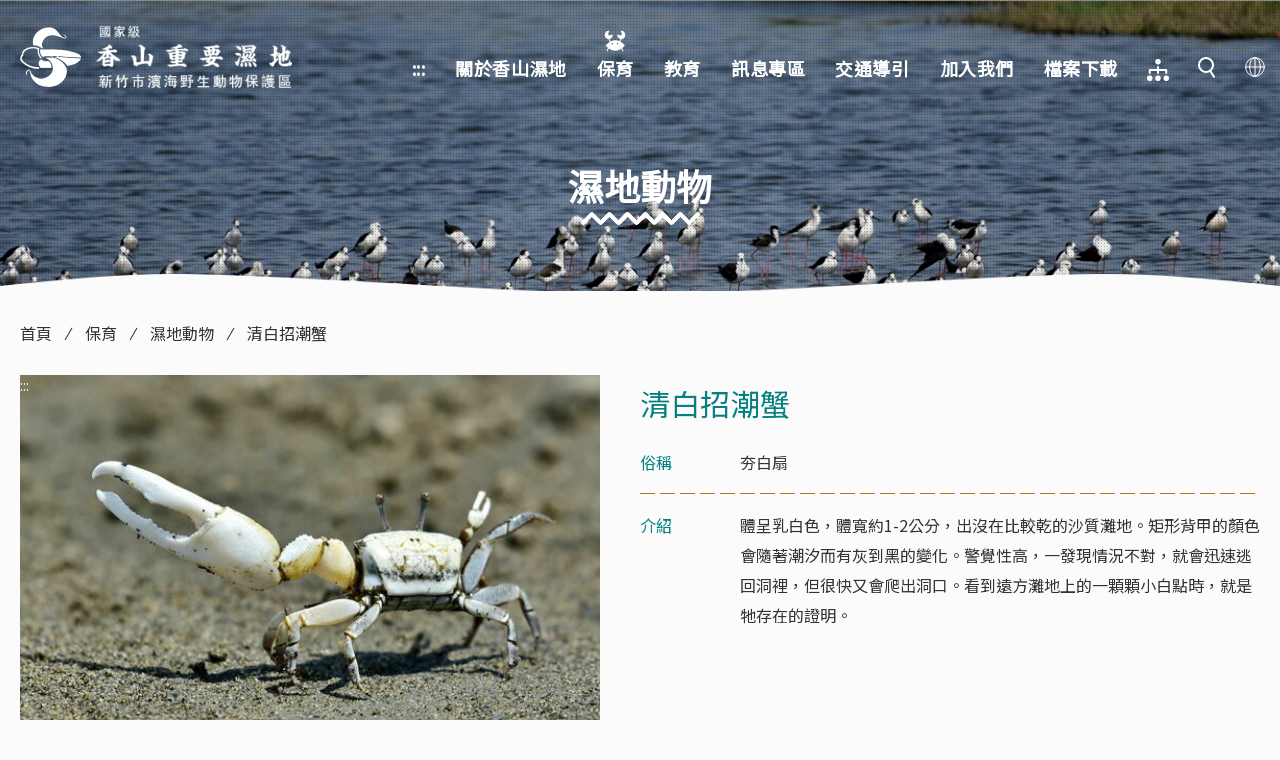

--- FILE ---
content_type: text/html; charset=utf-8
request_url: https://ssw.hccg.gov.tw/animals/11
body_size: 6755
content:
<!DOCTYPE html>
<!--[if IE 8]>         <html lang="zh-tw" class="lt-ie9"> <![endif]-->
<!--[if IE 9]>         <html lang="zh-tw" class="ie9"> <![endif]-->
<!--[if gt IE 9]><!--> <html lang="zh-tw"> <!--<![endif]-->
  <head>
  <title>清白招潮蟹 - 新竹市政府香山濕地生態網</title>
  <meta name="description" content="新竹市香山濕地為國家級重要濕地，由於具備了豐富的魚蟹資源，各地南遷避冬的候鳥會選香山濕地作為第一個休息站，極富生態及環境教育意義。">
  <meta name="keywords" content="香山濕地、新竹市濱海野生動物保護區">
  <meta name="author" content="香山濕地">
  <meta http-equiv="Content-Type" content="text/html; charset=UTF-8">
  
    
    <meta property="og:title" content="新竹市政府香山濕地生態網"/>
    <meta itemprop="title" content="新竹市政府香山濕地生態網"/>

  <meta property="og:type" content="website"/>
  <meta property="og:url" content="https://ssw.hccg.gov.tw/animals/11"/>

    <meta property="og:image" content="https://ssw.hccg.gov.tw/fb_og.jpg"/>
    <meta itemprop="image" content="https://ssw.hccg.gov.tw/fb_og.jpg"/>

    <meta property="og:description" content="新竹市香山濕地為國家級重要濕地，由於具備了豐富的魚蟹資源，各地南遷避冬的候鳥會選香山濕地作為第一個休息站，極富生態及環境教育意義。"/>
    <meta itemprop="description" content="新竹市香山濕地為國家級重要濕地，由於具備了豐富的魚蟹資源，各地南遷避冬的候鳥會選香山濕地作為第一個休息站，極富生態及環境教育意義。">


    <meta property="og:site_name" content="新竹市政府香山濕地生態網"/>
  <link rel="canonical" href="https://ssw.hccg.gov.tw/animals/11"/>



  <!-- Mobile Meta -->
  <meta charset="utf-8">
  <meta http-equiv="x-ua-compatible" content="ie=edge">
  <meta name="viewport" content="width=device-width, initial-scale=1.0,shrink-to-fit=no, maximum-scale=1.0">
  <meta name="format-detection" content="telephone=no">
	<link href="//fonts.googleapis.com/css?family=Lato:300,300i,400,400i,700" rel="stylesheet">
  <link rel="stylesheet" media="all" href="/assets/application-661413bc8be1626e2ed086d725477e547395cc32a1cd9863e870bd93e05a2bf2.css" />


  <!-- Put favicon.ico and apple-touch-icon(s).png in the images folder -->
  <link rel="shortcut icon" href="/favicon.ico" type="image/x-icon">
  <link rel="icon" href="/favicon.ico" type="image/x-icon">

  <link rel="stylesheet" href="//fonts.googleapis.com/css?family=Open+Sans:400,300,700,800&amp;amp;subset=latin,latin-ext">

  <script src="/assets/application-5d9f3209607f8768e94559c980672020d2816723e448ab1424147aa8d72300b6.js"></script>
  
  <link rel="apple-touch-icon" sizes="57x57" href="/apple-icon-57x57.png">
  <link rel="apple-touch-icon" sizes="60x60" href="/apple-icon-60x60.png">
  <link rel="apple-touch-icon" sizes="72x72" href="/apple-icon-72x72.png">
  <link rel="apple-touch-icon" sizes="76x76" href="/apple-icon-76x76.png">
  <link rel="apple-touch-icon" sizes="114x114" href="/apple-icon-114x114.png">
  <link rel="apple-touch-icon" sizes="120x120" href="/apple-icon-120x120.png">
  <link rel="apple-touch-icon" sizes="144x144" href="/apple-icon-144x144.png">
  <link rel="apple-touch-icon" sizes="152x152" href="/apple-icon-152x152.png">
  <link rel="apple-touch-icon" sizes="180x180" href="/apple-icon-180x180.png">
  <link rel="icon" type="image/png" sizes="192x192"  href="/android-icon-192x192.png">
  <link rel="icon" type="image/png" sizes="32x32" href="/favicon-32x32.png">
  <link rel="icon" type="image/png" sizes="96x96" href="/favicon-96x96.png">
  <link rel="icon" type="image/png" sizes="16x16" href="/favicon-16x16.png">
  <meta name="msapplication-TileColor" content="#ffffff">
  <meta name="msapplication-TileImage" content="/ms-icon-144x144.png">
  <meta name="theme-color" content="#ffffff">


  <meta name="csrf-param" content="authenticity_token" />
<meta name="csrf-token" content="Tkbi/8qsE3HuRzcz5iIPcG1W4T5QA+M7b1EP++fKzvv7xgCTHssECPkevb882b5Zd16Ikw01PS7HdOhPJzrRsQ==" />
  <!--[if lt IE 9]>
    <link rel="stylesheet" href="/css/ie.css">
    <script type="text/javascript" src="/js/html5.js"></script>
  <![endif]-->

    <!-- Google Analytics -->
  <script>
  (function(i,s,o,g,r,a,m){i['GoogleAnalyticsObject']=r;i[r]=i[r]||function(){
  (i[r].q=i[r].q||[]).push(arguments)},i[r].l=1*new Date();a=s.createElement(o),
  m=s.getElementsByTagName(o)[0];a.async=1;a.src=g;m.parentNode.insertBefore(a,m)
  })(window,document,'script','https://www.googletagmanager.com/gtag/js?id=G-M4NZ2ZXY2S','ga');

      window.dataLayer = window.dataLayer || [];
      function gtag(){dataLayer.push(arguments);}
      gtag('js', new Date());

      gtag('config', 'G-M4NZ2ZXY2S');
  </script>
  <!-- End Google Analytics -->
</head>


<div class="fastFocus">
  <a href="#main" class="fastFocus" tabindex="1" title="跳到主要內容區塊">跳到主要內容區塊</a>
</div>
<noscript class="noscript">
  <div class="noscript-description">
    Your browser does not support JavaScript! <br /> 您的瀏覽器不支援JavaScript功能，若網頁功能無法正常使用時，請開啟瀏覽器JavaScript狀態。
  </div>
</noscript>

  <body>
    <div id="loading" class="vmid">
    <div class="inner">
        <div class="crabs">
            <div class="crab-climb">
                <span class="crab"></span>
                <span class="crab"></span>
                <span class="crab"></span>
            </div>
        </div>
        <div class="loading-bar">
            <span></span>
            <span style="--delay: 0.1s"></span>
            <span style="--delay: 0.3s"></span>
            <span style="--delay: 0.4s"></span>
            <span style="--delay: 0.5s"></span>
        </div> <!-- /loading-bar -->
        <p>LOADING</p>
    </div> <!-- /inner -->
</div> <!-- /loading -->
    <header class="header" style="background-image: url('/assets/header/header_image_2-0e0354e430ff16e15c0cfd8494adbe01c621f3ffea72181493b235c0fcd8a25b.jpg');">
    <div class="header-container">
        <div class="container mx-auto">
            <div class="header-wrap flex flex-row flex-wrap items-center">
                <a href="/" title="香山重要濕地" class="logo">新竹市政府香山濕地生態網</a>
                <label for="header-menu-trigger" class="menu-icon ml-auto flex flex-col justify-between items-end xl:hidden">
                    <span class="sr-only">手機版選單</span>
                    <i class="line"></i>
                    <i class="line"></i>
                    <i class="line helf-line"></i>
                </label>
                <input type="checkbox" id="header-menu-trigger" class="hidden">
                <nav class="hidden navigation xl:block">
                    <ul id="menu-top" class="flex flex-col xl:flex-row xl:flex-no-wrap">
                    <li class="mainmenu-item accessMenu"><a href="#" title='上方導覽列' accesskey='U' class="menu-item">:::</a></li>
                    <li class="mainmenu-item header-icon1 ">
                        <a href="/introduction" class="menu-item inline-block disable" title="關於香山濕地">關於香山濕地</a>
                        <ul class="submenu menu-item1">
                            <li><a class="submenu-item inline-block" href="/introduction" title="濕地介紹">濕地介紹</a></li>
                            <li><a class="submenu-item inline-block" href="/about" title="香山濕地">香山濕地</a></li>
                            <li><a class="submenu-item inline-block" href="/viewpoint" title="相關景點">相關景點</a></li>
                        </ul>
                    </li>
                    <li class="mainmenu-item header-icon2 active">
                        <a href="/animals" class="menu-item inline-block disable" title="保育">保育</a>
                        <ul class="submenu menu-item2">
                            <li><a class="submenu-item inline-block" href="/animals" title="濕地動物">濕地動物</a></li>
                            <li><a class="submenu-item inline-block" href="/plants" title="濕地植物">濕地植物</a></li>
                            <li><a class="submenu-item inline-block" href="/ecological_season" title="生態觀察季">生態觀察季</a></li>
                            <li><a class="submenu-item inline-block" href="/download_reports" title="研究報告">研究報告</a></li>
                        </ul>
                    </li>
                    <li class="mainmenu-item header-icon3 ">
                        <a href="/faqs" class="menu-item inline-block disable" title="教育">教育</a>
                        <ul class="submenu menu-item3">
                            <li><a class="submenu-item inline-block" href="/faqs" title="常見問題">常見問題</a></li>
                            <li><a class="submenu-item inline-block" href="/explore" title="生命探索">生命探索</a></li>
                            <li><a class="submenu-item inline-block" href="/pay_tribute" title="向海致敬">向海致敬</a></li>
                            <li><a class="submenu-item inline-block" href="/travel" title="生態旅遊">生態旅遊</a></li>
                        </ul>
                    </li>
                    <li class="mainmenu-item header-icon4 ">
                        <a class="menu-item inline-block" href="/posts" title="訊息專區">訊息專區</a>
                    </li>
                    <li class="mainmenu-item header-icon5 ">
                        <a class="menu-item inline-block" href="/traffic" title="交通導引">交通導引</a>
                    </li>
                    <li class="mainmenu-item header-icon6 ">
                        <a href="/join/volunteer" class="menu-item inline-block disable" title="加入我們">加入我們</a>
                        <ul class="submenu menu-item6">
                            <li><a class="submenu-item inline-block" href="/join/volunteer" title="加入志工">加入志工</a></li>
                            <li><a class="submenu-item inline-block" href="/join/observer" title="加入自然觀察員">加入自然觀察員</a></li>
                            <li><a class="submenu-item inline-block" href="/join/social-public-service" title="社會公共服務">社會公共服務</a></li>
                            <li><a class="submenu-item inline-block" href="/join/student-public-service" title="學生公共服務">學生公共服務</a></li>
                        </ul>
                    </li>
                    <li class="mainmenu-item header-icon7 ">
                        <a class="menu-item inline-block" href="/downloads" title="檔案下載">檔案下載</a>
                    </li>
                    <li class="mainmenu-item header-icon8">
                        <a class="menu-item inline-block" href="/sitemap" title="網站導覽">網站導覽</a>
                    </li>
                    <li class="search-nav flex flex-row xl:justify-center items-start xl:block order-2 xl:order-1">
                        <a class="menu-item hidden xl:inline-block search-icon" href="/result" title='搜尋' accesskey='S'>搜尋</a>
                    </li>
                    <li class="lang-icon flex flex-row xl:justify-center items-start xl:block order-1 xl:order-2">
                        <a class="menu-item inline-block" href="/en" title="英文版">英文版</a>
                    </li>
                    </ul>
                </nav>
            </div>
        </div>
    </div> <!-- /header-container -->

    <div class="hero-container">
        <div class="cover container mx-auto flex flex-col justify-center">
            <h1 class="title">濕地動物</h1>
        </div>
    </div>
</header>

    
<main id="main" class="main animals px-4 sm:px-8">
    <a accesskey="C" class="accessMenu" href="javascript:;" title="內容功能區">:::</a>
    <div class="container mx-auto">
        <div class="breadcrumbs">
            <a href="/">首頁</a>
            <span class="slash"></span>
            <a href="/animals">保育</a>
            <span class="slash"></span>
            <a href="/animals">濕地動物</a>
            <span class="slash"></span>
            <span>清白招潮蟹</span>
        </div>
        <a accesskey="C" class="accessMenu" href="#" title="內容功能區">:::</a>
    </div>
    <div class="container mx-auto">
        <article class="animal-details crab flex flex-col lg:flex-row">
            <div class="image w-full lg:w-2/4 lg:pr-16">
                <img alt="清白招潮蟹" class="w-full" src="/uploads/animal/image/11/big_image.jpeg" />
            </div>
            <div class="content w-full lg:w-2/4">
                <h2 class="name">清白招潮蟹</h2>
                <dl class="details flex flex-col md:flex-row md:flex-no-wrap">
                    <dt class="label">俗稱</dt>
                    <dd class="nickname">夯白扇</dd>
                </dl>

                <hr class="border-dashed">
                <dl class="details flex flex-col md:flex-row md:flex-no-wrap">
                    <dt class="introduction">介紹</dt>
                    <dd>體呈乳白色，體寬約1-2公分，出沒在比較乾的沙質灘地。矩形背甲的顏色會隨著潮汐而有灰到黑的變化。警覺性高，一發現情況不對，就會迅速逃回洞裡，但很快又會爬出洞口。看到遠方灘地上的一顆顆小白點時，就是牠存在的證明。</dd>
                </dl>

                <dl class="details flex flex-col md:flex-row md:flex-no-wrap">
                    <dt class="introduction"></dt>
                    <dd>
                        <div class="cc-info">
                            <div class="cc-item">
                                 
                                <div class="cc_source"></div>
                            </div>
                            <div class="cc-item">
                                 
                                <div class="cc_source"></div>
                            </div>
                        </div> <!-- /cc-info -->
                    </dd>
                </dl>
            </div>
        </article>
    </div> <!-- /container -->
        <div class="other-species">
            <div class="container mx-auto">
                <h3 class="title">相關物種</h3>
                <hr class="border-dashed">
                <div class="species-pagination flex flex-row flex-no-wrap items-center">
                    <button type="button" class="hidden sm:block prev-button">上一個</button>
                    <div class="species-list animals-list">
                        <a class="scaleBg card d-block" href="/animals/2">
                            <div class="padding-compatible rounded-lg">
                                <div class="image"  style="background-image: url(/uploads/animal/image/2/thumb_image.jpeg)">
                                    <div class="species-tag crab">蟹類</div>
                                </div>
                                <div class="name crab">臺灣厚蟹</div>
                            </div>
                        </a>
                        <a class="scaleBg card d-block" href="/animals/3">
                            <div class="padding-compatible rounded-lg">
                                <div class="image"  style="background-image: url(/uploads/animal/image/3/thumb_image.png)">
                                    <div class="species-tag crab">蟹類</div>
                                </div>
                                <div class="name crab">雙扇股窗蟹</div>
                            </div>
                        </a>
                        <a class="scaleBg card d-block" href="/animals/4">
                            <div class="padding-compatible rounded-lg">
                                <div class="image"  style="background-image: url(/uploads/animal/image/4/thumb_image.jpeg)">
                                    <div class="species-tag crab">蟹類</div>
                                </div>
                                <div class="name crab">斑點擬相手蟹</div>
                            </div>
                        </a>
                        <a class="scaleBg card d-block" href="/animals/5">
                            <div class="padding-compatible rounded-lg">
                                <div class="image"  style="background-image: url(/uploads/animal/image/5/thumb_image.jpeg)">
                                    <div class="species-tag crab">蟹類</div>
                                </div>
                                <div class="name crab">德氏仿厚蟹</div>
                            </div>
                        </a>
                        <a class="scaleBg card d-block" href="/animals/6">
                            <div class="padding-compatible rounded-lg">
                                <div class="image"  style="background-image: url(/uploads/animal/image/6/thumb_image.jpeg)">
                                    <div class="species-tag crab">蟹類</div>
                                </div>
                                <div class="name crab">和尚蟹</div>
                            </div>
                        </a>
                        <a class="scaleBg card d-block" href="/animals/7">
                            <div class="padding-compatible rounded-lg">
                                <div class="image"  style="background-image: url(/uploads/animal/image/7/thumb_image.jpeg)">
                                    <div class="species-tag crab">蟹類</div>
                                </div>
                                <div class="name crab">萬歲大眼蟹</div>
                            </div>
                        </a>
                        <a class="scaleBg card d-block" href="/animals/8">
                            <div class="padding-compatible rounded-lg">
                                <div class="image"  style="background-image: url(/uploads/animal/image/8/thumb_image.jpeg)">
                                    <div class="species-tag crab">蟹類</div>
                                </div>
                                <div class="name crab">短身大眼蟹</div>
                            </div>
                        </a>
                        <a class="scaleBg card d-block" href="/animals/9">
                            <div class="padding-compatible rounded-lg">
                                <div class="image"  style="background-image: url(/uploads/animal/image/9/thumb_image.png)">
                                    <div class="species-tag crab">蟹類</div>
                                </div>
                                <div class="name crab">日本絨螯蟹</div>
                            </div>
                        </a>
                        <a class="scaleBg card d-block" href="/animals/10">
                            <div class="padding-compatible rounded-lg">
                                <div class="image"  style="background-image: url(/uploads/animal/image/10/thumb_image.jpeg)">
                                    <div class="species-tag crab">蟹類</div>
                                </div>
                                <div class="name crab">弧邊管招潮</div>
                            </div>
                        </a>
                        <a class="scaleBg card d-block" href="/animals/12">
                            <div class="padding-compatible rounded-lg">
                                <div class="image"  style="background-image: url(/uploads/animal/image/12/thumb_image.png)">
                                    <div class="species-tag crab">蟹類</div>
                                </div>
                                <div class="name crab">北方凹指招潮蟹</div>
                            </div>
                        </a>
                    </div>
                    <button type="button" class="hidden sm:block next-button">下一個</button>
                </div>
            </div>
        </div> <!-- /other-species -->
</main>

    <footer class="footer footer_zh">
    <a href="#" accesskey="B" class="accessMenu" title="下方導覽列">:::</a>
    <div class="container flex flex-col md:flex-row md:flex-wrap mx-auto relative">
        <div class="footer-info">
            <div class="logo order-1">
                <img alt="新竹市政府" class="hsinchu-logo block" src="/assets/logos/hsinchu_logo_new-20ca8d2e5297bbc6780c46ad2bd9d708dc5bbe8aa4a0ede2e4bf4ea6791677ba.svg" />
            </div> <!-- /logo -->
            <div class="address order-3 md:order-2">
                <address class="block">
                    <p class="pb-2">地址 <img class="right-arrow" alt="" src="/assets/icons/icon_footer_arrow-55c320e9187d4f8ae9fceafc81eefc3d5d55ca30b2ed25f4321c22cf12cc0288.svg" /> <a href="https://maps.app.goo.gl/eepTvHwHMe4Wmt5b9" target="_blank" rel="noopener noreferrer" title="前往google map(開新視窗)" class="footer-link">30051 新竹市中正路 120 號</a></p>
                    <div class="flex flex-row flex-no-wrap justify-between pb-2">
                        <p>電話 <img class="right-arrow" alt="" src="/assets/icons/icon_footer_arrow-55c320e9187d4f8ae9fceafc81eefc3d5d55ca30b2ed25f4321c22cf12cc0288.svg" /> <a href="tel:03-521-6121" class="footer-link">(03)521-6121</a></p><p>傳真 <img class="right-arrow" alt="" src="/assets/icons/icon_footer_arrow-55c320e9187d4f8ae9fceafc81eefc3d5d55ca30b2ed25f4321c22cf12cc0288.svg" /> (03)526-6021</p>
                    </div>
                    <p class="pb-2">服務時間 <img class="right-arrow" alt="" src="/assets/icons/icon_footer_arrow-55c320e9187d4f8ae9fceafc81eefc3d5d55ca30b2ed25f4321c22cf12cc0288.svg" /> 週一至週五 8:00-12:00，13:00-17:00</p>
                    <p>(新竹市政府 1999 服務專線 24 小時全年無休)</p>
                </address>
            </div> <!-- /address -->
            <a href="https://accessibility.moda.gov.tw/Applications/Detail?category=20240307113522" title="無障礙網站（另開新視窗）" target="_blank" rel="noopener noreferrer"><img class="aa-icon" alt="通過AA無障礙網頁檢測" src="/assets/2a-3ff06520664f6eb9e498575dd7e21e9c8ba50beb782322474e6718c4e9518d6b.svg" /></a>
        </div>
        <div class="footer-navigation flex flex-row flex-wrap justify-between p-8 md:p-0 order-2 md:order-3">
            <a href="#" title='常用連結' accesskey='N' class="accessMenu">:::</a>
            <div class="section">
                <p class="pb-2"><a href="/" class="font-medium">首頁</a></p>
            </div>
            <div class="section">
                <p class="pb-2"><a href="/about" class="font-medium disable">關於香山濕地</a></p>
                <p class="pb-2"><a class="prepend-line" href="/introduction">濕地介紹</a></p>
                <p class="pb-2"><a class="prepend-line" href="/about">香山濕地</a></p>
                <p class="pb-2"><a class="prepend-line" href="/viewpoint">相關景點</a></p>
            </div>
            <div class="section">
                <p class="pb-2"><a href="/introduction" class="font-medium disable">保育</a></p>
                <p class="pb-2"><a class="prepend-line" href="/animals">濕地動物</a></p>
                <p class="pb-2"><a class="prepend-line" href="/plants">濕地植物</a></p>
                <p class="pb-2"><a class="prepend-line" href="/ecological_season">生態觀察季</a></p>
                <p class="pb-2"><a class="prepend-line" href="/download_reports">研究報告</a></p>
            </div>
            <div class="section">
                <p class="pb-2"><a href="/explore" class="font-medium disable">教育</a></p>
                <p class="pb-2"><a class="prepend-line" href="/faqs">常見問題</a></p>
                <p class="pb-2"><a class="prepend-line" href="/explore">生命探索</a></p>
                <p class="pb-2"><a class="prepend-line" href="/pay_tribute">向海致敬</a></p>
                <p class="pb-2"><a class="prepend-line" href="/travel">生態旅遊</a></p>
            </div>
            <div class="section">
                <p class="pb-2"><a href="/posts" class="font-medium">訊息專區</a></p>
                <p class="pb-2"><a href="/traffic" class="font-medium">交通導引</a></p>
            </div>
            <div class="section">
                <p class="pb-2"><a href="/join/volunteer" class="font-medium  disable">加入我們</a></p>
                <p class="pb-2"><a class="prepend-line" href="/join/volunteer">加入志工</a></p>
                <p class="pb-2"><a class="prepend-line" href="/join/observer">加入自然觀察員</a></p>
                <p class="pb-2"><a class="prepend-line" href="/join/social-public-service">社會公共服務</a></p>
                <p class="pb-2"><a class="prepend-line" href="/join/student-public-service">學生公共服務</a></p>
            </div>
            <div class="section">
                <p class="pb-2"><a href="/downloads" class="font-medium">檔案下載</a></p>
                <p class="pb-2"><a href="/sitemap" class="font-medium">網站導覽</a></p>
            </div>
        </div>
        <div class="tidal-schedule text-center p-8 md:p-0 inline-block md:order-4 qrcode">手機版</div>
    </div>
    <div id="gotop"><a href="#top" title="回到最上方">TOP</a></div>
</footer>
    
    
    <script src="/assets/site-244eee778e61d168a0d78bd09b2f76fcb172d0da23e6ae35fc6e321197feee2f.js"></script>
    
  </body>
</html>


--- FILE ---
content_type: text/css
request_url: https://ssw.hccg.gov.tw/assets/application-661413bc8be1626e2ed086d725477e547395cc32a1cd9863e870bd93e05a2bf2.css
body_size: 863538
content:
@import url(//fonts.googleapis.com/css2?family=Montserrat&family=Noto+Sans&family=Noto+Sans+TC&display=swap);.slick-slider{position:relative;display:block;box-sizing:border-box;-webkit-touch-callout:none;-webkit-user-select:none;-khtml-user-select:none;-moz-user-select:none;-ms-user-select:none;user-select:none;-ms-touch-action:pan-y;touch-action:pan-y;-webkit-tap-highlight-color:transparent}.slick-list{position:relative;overflow:hidden;display:block;margin:0;padding:0}.slick-list:focus{outline:none}.slick-list.dragging{cursor:pointer;cursor:hand}.slick-slider .slick-track,.slick-slider .slick-list{-webkit-transform:translate3d(0, 0, 0);-moz-transform:translate3d(0, 0, 0);-ms-transform:translate3d(0, 0, 0);-o-transform:translate3d(0, 0, 0);transform:translate3d(0, 0, 0)}.slick-track{position:relative;left:0;top:0;display:block;margin-left:auto;margin-right:auto}.slick-track:before,.slick-track:after{content:"";display:table}.slick-track:after{clear:both}.slick-loading .slick-track{visibility:hidden}.slick-slide{float:left;height:100%;min-height:1px;display:none}[dir="rtl"] .slick-slide{float:right}.slick-slide img{display:block}.slick-slide.slick-loading img{display:none}.slick-slide.dragging img{pointer-events:none}.slick-initialized .slick-slide{display:block}.slick-loading .slick-slide{visibility:hidden}.slick-vertical .slick-slide{display:block;height:auto;border:1px solid transparent}.slick-arrow.slick-hidden{display:none}.font0{font-size:0}:root{font-size:0.625rem}body{font-family:"Noto Sans TC", "Noto Sans", "Helvetica Neue", Arial, Helvetica, sans-serif;font-size:1.4rem;color:#333333;background-image:none;background-repeat:repeat;background-position:0 0;background-color:#fbfbfb;margin:0;padding:0}main{overflow:hidden}.more-btn{color:#70790C;border:1px solid #70790C;height:40px;line-height:40px;display:inline-block;transition:all .3s ease}.more-btn.btn-lg{width:180px}.more-btn.btn-full{position:relative;width:100%}.more-btn.btn-full img{position:absolute;right:15px;top:15px}.more-btn:hover{color:#656C09;border:1px solid #656C09}.right-arrow-button,.left-arrow-button{font-size:1.8rem;font-weight:500;text-align:center;padding:0 1.6rem}@media (max-width: 1279px){.right-arrow-button,.left-arrow-button{font-size:1.6rem}}.right-arrow-button span,.right-arrow-button img,.left-arrow-button span,.left-arrow-button img{display:inline-block !important}.right-arrow-button span,.left-arrow-button span{margin:0 1.6rem 0 0.8rem}.right-arrow-button span.arrow,.left-arrow-button span.arrow{margin:0;transition:all .2s ease}.right-arrow-button img,.left-arrow-button img{width:1.6rem;vertical-align:0.2rem}.breadcrumbs{font-size:1.6rem;font-weight:300;margin:3rem 0}.breadcrumbs a,.breadcrumbs span{display:inline-block;margin-right:1.2rem}.breadcrumbs .slash:after{content:'';display:inline-block;width:0.1rem;height:1.4rem;background:#333333;transform:rotate(30deg);vertical-align:-0.1rem}@media (max-width: 767px){.breadcrumbs{display:none}}.border-dashed{height:1px;background-image:linear-gradient(90deg, #B9721D, #B9721D 75%, transparent 75%, transparent 100%);background-size:20px 2px;border:none;border-style:none !important}.border-dashed-slim{height:1px;background-image:linear-gradient(90deg, #B9721D, #B9721D 75%, transparent 75%, transparent 100%);background-size:10px 1px;border:none}.loading{margin:2rem auto;width:4.5rem;height:0.8rem;background-image:url(/assets/icons/icon_loading-fc128ebdcb77c957ab459e705859a33525e8a62b3d78d1a8eeab2efeb6036b37.svg);background-position:50% 50%;background-color:transparent;background-repeat:no-repeat;background-size:cover}.pagination{margin:50px auto 0 auto}.pagination ul{font-size:0;text-align:center;justify-content:center;display:flex}.pagination ul .page{padding:0 15px;vertical-align:top;display:inline-block}.pagination ul .page a{padding:0}.pagination ul .page a img{display:inline-block;width:0.8rem;height:1.2rem;vertical-align:0.2rem}.pagination ul .page a:hover,.pagination ul .page a:visited,.pagination ul .page a:link,.pagination ul .page a:active{font-family:"Montserrat", sans-serif;color:#734513;font-size:2.4rem;font-weight:500}.pagination ul .page a:hover{border-bottom:2px solid #70790C}.pagination ul .page.active a{border-bottom:2px solid #70790C}.filter{padding:0 0 30px 0}.filter a,.filter a:link,.filter a:visited,.filter a:active{color:#70790C;font-size:1.8rem;font-weight:600;border:1px solid #70790C;height:40px;line-height:40px;padding:0 20px;min-width:8em;margin:0 15px}@media (width: 1279px){.filter a,.filter a:link,.filter a:visited,.filter a:active{font-size:1.6rem}}.filter .icon-triangle{width:0;height:0;border-style:solid;border-width:6.5px 0 6.5px 9px;border-color:transparent transparent transparent #70790C;margin-right:1rem;transition:all .6s ease;margin-top:3px}.filter a.active,.filter a:hover{color:#ffffff;background-color:#70790C}.filter a.active .icon-triangle,.filter a:hover .icon-triangle{border-color:transparent transparent transparent #ffffff}@media (max-width: 1279px){.header-wrap{height:72px;align-items:center}}.mask-cover{position:relative}.mask-cover:before{content:'';position:absolute;left:0;right:0;top:0;bottom:0;z-index:2;background:url(/assets/mask-c02a87fdf30fcc7f25e2e9e554ea280202fcbc27378c6176a2e9fe6f1bf3f209.png) repeat left top;opacity:0.25}header.header{position:relative;z-index:21;width:100%;background-image:none;background-position:center center;background-repeat:no-repeat;background-color:#078081;background-size:cover}header.header:before{content:'';position:absolute;left:0;right:0;top:0;bottom:0;z-index:2;background:url(/assets/mask-c02a87fdf30fcc7f25e2e9e554ea280202fcbc27378c6176a2e9fe6f1bf3f209.png) repeat left top;opacity:0.25}header.header .logo{width:209px;height:50px;background:url(/assets/logos/logo@2x-9ffe3b9cc6904377fc18a7d05aef044c6618e41b65d1ff25efd3795af334a530.png) no-repeat left top;background-size:contain;margin-left:20px;text-indent:-9999px;overflow:hidden}@media screen and (min-width: 1280px){header.header .logo{width:273px;height:66px}}header.header .menu-icon{width:2.8rem;height:2rem;margin-right:20px;cursor:pointer}header.header .menu-icon .line{width:2.8rem;height:0.2rem;background:#ffffff;transform:all .2s ease;display:block}header.header .menu-icon .line.helf-line{width:1.4rem}header.header .menu-icon.active .line{width:20px}header.header .menu-icon.active .line:nth-child(1){transform:rotate(45deg);transform-origin:0 0}header.header .menu-icon.active .line:nth-child(2){opacity:0}header.header .menu-icon.active .line:nth-child(3){transform:rotate(-45deg);transform-origin:-5px 0}header.header .search-form{height:100%;border:1px solid white;margin-bottom:0;height:34px;transform:translateY(20px)}@media (max-width: 1279px){header.header .search-form{justify-content:space-between;display:flex}}header.header .search-form input[type="text"]{background:transparent;font-size:1.6rem;color:#ffffff;outline:none;width:15rem;margin-left:1.6rem;height:32px;line-height:32px}@media (max-width: 1279px){header.header .search-form input[type="text"]{width:100%}}@media (max-width: 1279px){header.header .search-form label{width:calc(100% - 4rem - 1.6rem)}}header.header .search-form button[type="submit"]{width:4rem}header.header .search-form button[type="submit"] img{margin:auto}@media (max-width: 1279px){header.header .search-form{width:100%}}@media screen and (min-width: 1280px){header.header{padding-top:2.5rem}}header.header .header-container{background:#078081;position:relative;z-index:5}@media screen and (min-width: 1280px){header.header .header-container{background:transparent}}header.header .hero-container{position:relative;z-index:3}@media (max-width: 767px){header.header .hero-container{margin-bottom:30px}}header.header .hero-container .cover{height:30rem;overflow:hidden}@media (max-width: 1280px){header.header .hero-container .cover{height:20rem}}@media (max-width: 767px){header.header .hero-container .cover{height:150px}}header.header .hero-container .cover .title{text-align:center;font-size:3.6rem;font-weight:600;color:#ffffff}@media (max-width: 767px){header.header .hero-container .cover .title{font-size:2.4rem}}header.header .hero-container .cover .title::after{content:'';display:block;width:12rem;height:1.3rem;margin:auto;background-image:url(/assets/icons/icon_title_baseline-5a733a4a193dfb994045eb3e6624da5cbc00af48e391dc3603399309795a3429.svg);background-repeat:no-repeat;background-position:50% 50%;background-color:transparent}@media (max-width: 767px){header.header .hero-container .cover .title::after{width:72px;height:7px;background-size:contain}}header.header .hero-container::after{content:'';display:block;width:100%;height:10.2%;position:absolute;bottom:-3px;background-image:url(/assets/mask_wave-a1e7804f0e3b9d4c298acaa27aa8ce739f4a7dea795998dd803ac7eb9664f826.png);background-repeat:no-repeat;background-position:50% 0;background-color:transparent;background-size:cover}@media (max-width: 767px){header.header .hero-container::after{height:1.6vh;background-size:100% 100%}}header.header .hero-container.is-homepage .cover{height:550px;min-height:190px;padding-bottom:calc(50.4% - 6.4rem)}@media (min-width: 1440px){header.header .hero-container.is-homepage .cover{height:70vh}}@media (max-width: 767px){header.header .hero-container.is-homepage .cover{position:relative;height:0px}}@media screen and (min-width: 768px){header.header .hero-container.is-homepage .cover{padding-bottom:0}}header.header .hero-container.is-homepage .cover .title{text-align:left;font-size:2.2rem;margin:2.4rem 0 0 1.8rem;text-shadow:1px 2px 6px rgba(0,0,0,0.5)}@media (max-width: 767px){header.header .hero-container.is-homepage .cover .title{position:absolute;right:30px;bottom:30px;text-align:right}}header.header .hero-container.is-homepage .cover .title:after{display:none}@media screen and (min-width: 768px){header.header .hero-container.is-homepage .cover .title{font-size:6rem;text-align:right;margin:0}}header.header .hero-container.is-homepage .cover .aside{margin-top:6.5rem;margin-bottom:6.5rem}header.header .hero-container.is-homepage .cover .aside .sidebar-icon{width:12rem;height:12rem;margin:1rem auto;background:#ffffff;color:#37498b;font-size:1.6rem;font-weight:500}header.header .hero-container.is-homepage .cover .aside .sidebar-icon .icon{width:5.7rem;height:4.2rem}header.header .hero-container.is-homepage .cover .aside .sidebar-icon .content{margin-top:1rem;margin-bottom:0}header.header .hero-container.is-homepage .cover .aside .sidebar-icon.with-crab{background:#FDBA11;color:#ffffff}header.header .hero-container.is-homepage .cover .aside .sidebar-icon.with-crab span,header.header .hero-container.is-homepage .cover .aside .sidebar-icon.with-crab a{display:inline-block}header.header .hero-container.is-homepage .cover .aside .sidebar-icon.with-crab span,header.header .hero-container.is-homepage .cover .aside .sidebar-icon.with-crab a,header.header .hero-container.is-homepage .cover .aside .sidebar-icon.with-crab a:hover,header.header .hero-container.is-homepage .cover .aside .sidebar-icon.with-crab a:active,header.header .hero-container.is-homepage .cover .aside .sidebar-icon.with-crab a:visited,header.header .hero-container.is-homepage .cover .aside .sidebar-icon.with-crab a:link,header.header .hero-container.is-homepage .cover .aside .sidebar-icon.with-crab a:focus{color:#ffffff;font-weight:600}header.header .hero-container.is-homepage .cover .aside .sidebar-icon.with-crab .icon-crab{right:-2.2rem}header.header .hero-container.is-homepage .cover .description{font-size:1.6rem;max-width:42rem}header.header .hero-container.is-homepage .cover .description p{margin-bottom:1.2rem}header.header .hero-container.is-homepage .cover .reservation{color:#ffffff;background:#078081}@media screen and (min-width: 768px){header.header .hero-container.is-homepage .cover .content{margin-bottom:6.5rem}}header.header .hero-container.is-homepage .mobile-only-content{background:#FDBA11;color:#ffffff}header.header .hero-container.is-homepage .mobile-only-content .content{margin-left:2.2rem}header.header .hero-container.is-homepage .mobile-only-content .content span,header.header .hero-container.is-homepage .mobile-only-content .content a{display:inline-block}header.header .hero-container.is-homepage .mobile-only-content .content span,header.header .hero-container.is-homepage .mobile-only-content .content a,header.header .hero-container.is-homepage .mobile-only-content .content a:hover,header.header .hero-container.is-homepage .mobile-only-content .content a:active,header.header .hero-container.is-homepage .mobile-only-content .content a:visited,header.header .hero-container.is-homepage .mobile-only-content .content a:link,header.header .hero-container.is-homepage .mobile-only-content .content a:focus{color:#ffffff;font-weight:600}header.header .hero-container.is-homepage .mobile-only-content .content span ~ a{margin-left:2.4rem}header.header .hero-container.is-homepage .mobile-only-content .icon-crab{margin:0.5rem 2.3rem 0.7rem auto}header.header .hero-container.is-homepage::after{display:none}.with-crab p{font-size:1.8rem;line-height:138%;font-weight:600;letter-spacing:-0.56px}.with-crab a{font-size:1.4rem;line-height:142%}.navigation{position:relative;top:0;left:0;z-index:99;background-color:transparent;width:auto;margin-left:auto;padding:0}@media (max-width: 1279px){.navigation{position:fixed;right:0;top:7.2rem;bottom:0;background-color:#078081;padding-top:2rem;padding-bottom:1rem;overflow:auto}}@media (max-width: 1279px){.navigation ul.flex{max-width:1024px;margin:0 auto;padding:0 26px}}.navigation li.xl\:block{margin-top:27px}@media (min-width: 1280px){.mainmenu-item .submenu{position:absolute;left:0;right:0;text-align:center;padding-top:4px;display:none}}.mainmenu-item.open .submenu{display:block}.mainmenu-item{position:relative}.mainmenu-item .submenu li{padding:4px 0}.mainmenu-item .submenu.menu-item2{width:122px;left:-30px}.mainmenu-item .submenu.menu-item3{width:122px;left:-26px}.mainmenu-item .submenu.menu-item6{width:156px;left:-26px}@media (min-width: 1280px){.mainmenu-item:hover .submenu{display:block}.mainmenu-item:hover .submenu .submenu-item{opacity:0;animation-name:fadeInDown;animation-timing-function:cubic-bezier(0.39, 0.575, 0.565, 1);animation-duration:1s;animation-fill-mode:forwards}.mainmenu-item:hover .submenu li:nth-child(1) .submenu-item{animation-delay:0.1s}.mainmenu-item:hover .submenu li:nth-child(2) .submenu-item{animation-delay:.2s}.mainmenu-item:hover .submenu li:nth-child(3) .submenu-item{animation-delay:.3s}.mainmenu-item:hover .submenu li:nth-child(4) .submenu-item{animation-delay:.4s}.mainmenu-item:hover .submenu li:nth-child(5) .submenu-item{animation-delay:.5s}}@keyframes fadeInDown{from{opacity:0;transform:translateY(-25%)}to{opacity:1;transform:translateY(0%)}}.mainmenu-item:before{content:'';width:100%;height:2.2rem;background-position:center top;background-repeat:no-repeat;background-size:contain;opacity:0;transition:opacity 0.3s ease-in-out;display:block;display:block}@media screen and (min-width: 1280px){.mainmenu-item:before{opacity:0;transition:opacity 0.3s ease-in-out;margin-bottom:.7rem}}@media screen and (max-width: 1279px){.mainmenu-item:before{position:absolute;left:0;top:0;width:2.2rem;margin-right:.5rem;opacity:1}}.header-icon1:before{background-image:url(/assets/icons/icon_header_about-ece0531a23b9c0702f8221b07e3ed9cce2ed309a35a29d8081965cd4503631a5.svg)}.header-icon2:before{background-image:url(/assets/icons/icon_header_introduction-dbaca9cc954aa5de4f73f910c48f236088bd77abc05d322ae6dfbb7f058f3077.svg)}.header-icon3:before{background-image:url(/assets/icons/icon_header_book-16c78af3150a0e1f0937bb97d716ffa3fa5d4c1eab8434e74e720b02a119b7d5.svg)}.header-icon4:before{background-image:url(/assets/icons/icon_header_news-2f2c03ae82dcf8f727ebd33aba52aa6797d7ee0774968db47ddbbc68a6973e6a.svg)}.header-icon5:before{background-image:url(/assets/icons/icon_header_traffic-6283856d749cb0ec84f997d9dff2738b1ef172c4a1db7bcf10f1e38327b1d7e2.svg)}.header-icon6:before{background-image:url(/assets/icons/icon_header_join-48d3d6834546c290fd8df8192d7196daeabca70355e9b09a4b2961746a24c487.svg)}.header-icon7:before{background-image:url(/assets/icons/icon_header_downloads-019d298e96c21d3aa8b16007318a3fa6a44a0796a182e9ab094f7aa6913db7f4.svg)}@media (min-width: 1280px){.header-icon8 a{text-indent:-9999px;overflow:hidden;width:calc(20px + 3rem);height:2.2rem;background-position:center top;background-repeat:no-repeat;background-size:contain;background-image:url(/assets/icons/icon_sitemap-64c4898147124539cff46a840fdfe8eee56d9075919e2af7e78ccf7af3b6ad7e.svg)}}@media (max-width: 1279px){.header-icon8:before{background-image:url(/assets/icons/icon_sitemap-64c4898147124539cff46a840fdfe8eee56d9075919e2af7e78ccf7af3b6ad7e.svg)}}.header-icon9:before{background-image:url(/assets/icons/icon_header_visit-a7600cce86a28af4cc1afdb001abd481bf785761aec840cc11fec256d3acb683.svg)}.header-icon10:before{background-image:url(/assets/icons/icon_header_view-78ac049eca48cdd037ed43635529d68c87dd841d3b7fa2b03fd89c116fc67ffb.svg)}.mainmenu-item:hover:before,.mainmenu-item.active:before{opacity:1}.menu-item{color:#FFFFFF;font-size:1.8rem;font-weight:600;line-height:100%;padding:0 1.5rem;letter-spacing:0.56px;cursor:pointer}@media (max-width: 1279px){.menu-item{padding-top:5px;padding:0px 0 0 11px}}@media (max-width: 1279px){.mainmenu-item,.navigation li.flex{padding-left:2.7rem;padding-bottom:23px;display:block}}.submenu{padding-top:5px}.submenu-item{color:#FFFFFF;font-size:1.6rem;padding:0px 11px}@media (min-width: 1280px){.submenu-item{color:#078081;font-weight:400;width:130px;height:30px;line-height:30px;padding:0;border-radius:9999px;background:#FFFFFF;transition:color .3s ease;box-shadow:0 0 2px #4D4D4D}.submenu-item:hover{color:#08989A}.submenu-item:focus{border:1px dotted #FF0000}}#header-menu-trigger:checked ~ .navigation{display:block}footer.footer{background:#F0F2F0;color:#242424;margin:auto;padding:49px 2rem}footer.footer .container{justify-content:space-between}@media (max-width: 1023px){footer.footer .container{display:block}}footer.footer .hsinchu-logo{width:225px;height:auto}footer.footer .section{margin-left:2rem;margin-right:2rem}@media (max-width: 1279px){footer.footer .section{margin-left:0rem;margin-right:0rem}}@media (max-width: 767px){footer.footer .section{width:25%;padding-bottom:2rem}}@media (max-width: 576px){footer.footer .section{width:50%}}footer.footer .tidal-schedule{font-size:1.6rem}@media (max-width: 1023px){footer.footer .tidal-schedule{margin-top:2rem;padding:0}}footer.footer .prepend-line{display:inline-block}footer.footer .prepend-line::before{content:'';display:inline-block;width:1rem;height:1px;background:#242424;vertical-align:0.4rem;margin-right:0.5rem}footer.footer .right-arrow{display:inline-block;height:1.1rem;vertical-align:0;margin:0 0.5rem}@media (max-width: 1279px){footer.footer .address .justify-between{justify-content:flex-start}footer.footer .address .justify-between p{padding-right:20px}}.float-reservation{display:none;position:fixed;top:20rem;right:2rem;width:4rem;padding:0.5rem 0.3rem;background:#078081;color:white;border-radius:0.5rem;text-align:center;opacity:0;transition:opacity .3s ease-in;box-shadow:#333333 0px 3px 6px}.float-reservation p{border-bottom:1px dashed #ffffff;padding-bottom:0.4rem;margin-bottom:0.4rem}.float-reservation img{display:block;width:2.4rem;height:2.6rem;margin-left:auto;margin-right:auto;position:relative;left:0.2rem}.float-reservation .icon-crab{display:none;left:0;bottom:-2.8rem}.float-reservation .icon-crab img{width:3.4rem;height:auto}.float-reservation:hover{background:#078081}.float-reservation:hover .icon-crab{display:block}@media screen and (min-width: 640px){.float-reservation{display:flex}}header.header_en{font-family:Roboto, "PingFangTC-Regular", "Microsoft JhengHei", "微軟正黑體", sans-serif}header.header_en .hero-container.is-homepage .cover .content{margin-top:13rem;margin-bottom:13rem}@media (max-width: 767px){header.header_en .hero-container.is-homepage .cover .content{margin-top:0;margin-bottom:0}}header.header_en .cover .title{font-size:5rem}header.header_en .hero-container.is-homepage .cover .description{max-width:53rem;font-weight:700}header.header_en .menu-item{text-transform:uppercase}header.header_en .hero-container.is-homepage .mobile-only-content{background:#FDBA11}@media (max-width: 1279px){header.header_en .navigation li{justify-content:start}}.search-icon{width:calc(17px + 3rem);height:21px;background-image:url(/assets/icons/icon_search-ed98fd2c429ed5651e180be378d59650a211035c66bf2f8ff4c65dcef7d7dc55.svg);background-position:center center;background-repeat:no-repeat;background-size:contain;text-indent:-9999px;overflow:hidden}button.search-icon{transform:translateY(5px)}.lang-icon{position:relative}@media (min-width: 1280px){.lang-icon a{width:calc(20px + 3rem);height:20px;background-image:url(/assets/icons/icon_world-3220c38884ded81cfc8f7be51640b230130fcbee69ebc2d6c26c9b1505d56ea2.svg);background-position:center center;background-repeat:no-repeat;background-size:contain;text-indent:-9999px;overflow:hidden}}@media (max-width: 1279px){.lang-icon{margin-top:0px !important}}@media (max-width: 1279px){.lang-icon:before{content:'';position:absolute;left:0;top:0;width:2.2rem;height:20px;margin-right:.5rem;background-image:url(/assets/icons/icon_world-3220c38884ded81cfc8f7be51640b230130fcbee69ebc2d6c26c9b1505d56ea2.svg);background-position:center center;background-repeat:no-repeat;background-size:contain;display:block}}@media (max-width: 1279px) and (min-width: 1024px){.footer.footer_zh .footer-navigation{width:60%}}@media (max-width: 1023px){.footer.footer_zh .footer-navigation{display:none}}@media (max-width: 1023px){.footer.footer_en .footer-navigation{display:none}}.footer.footer_en .address{font-family:"PingFangTC-light", "Microsoft JhengHei", "微軟正黑體", sans-serif;font-size:1.4rem;line-height:192%;font-weight:300;padding-top:2rem}@media (min-width: 1024px){.footer.footer_en .address{position:static;padding-top:0}}.footer.footer_en .section a{font-size:1.6rem;font-weight:400;text-transform:uppercase}.mobile-link{display:none}@media (max-width: 767px){.tidal-schedule{display:none !important}.mobile-link{font-size:1.4rem;margin-top:40px;display:flex}.mobile-link span{margin-left:10px}}.qrcode:after{content:'';width:73px;height:72px;background:url(/assets/footer_qrcode@2x-de2f84f805878b764e8a28ee7db2919311f3a53490a7556d147f40b0e71e60f1.png) no-repeat center center;background-size:contain;margin-top:0.5rem;margin-left:auto;margin-right:auto;display:block}@media (max-width: 1279px){.search-nav{padding-left:0 !important}}.hsinchu-logo-en{width:200px;height:auto}.footer-link:hover{border-bottom:1px solid #242424}.main.homepage{padding-bottom:0}.main.homepage .about .header{margin-top:5.6rem;border-bottom:1px solid #e5e5ea}@media (max-width: 767px){.main.homepage .about .header{margin-top:30px;margin-bottom:0;border:none}}.main.homepage .about .wrapper{margin:2.4rem auto;scroll-behavior:smooth;overflow-y:auto;-ms-overflow-style:none}.main.homepage .about .wrapper::-webkit-scrollbar{display:none}.main.homepage .about .wrapper .card{width:16rem;height:17rem;flex:0 0 16rem;margin-right:2rem}@media screen and (min-width: 1024px){.main.homepage .about .wrapper .card{width:38.8rem;height:15.6rem;flex:0 0 38.8rem}}@media (max-width: 576px){.main.homepage .about .wrapper .card{margin-right:0;padding-left:12px;padding-right:12px}}.main.homepage .about .wrapper .card .image{width:100%;background-image:none;background-position:50% 50%;background-repeat:no-repeat;background-color:#ffffff;background-size:cover}@media screen and (min-width: 1024px){.main.homepage .about .wrapper .card .image{width:19.4rem;height:15.6rem;margin-right:1rem}}.main.homepage .about .wrapper .card .image .slogan{font-size:1.7rem;margin:auto auto 2.4rem 1.6rem;color:#ffffff}@media screen and (min-width: 1024px){.main.homepage .about .wrapper .card .description{width:19.4rem}.main.homepage .about .wrapper .card .description .slogan{font-size:1.8rem;margin-bottom:1rem}.main.homepage .about .wrapper .card .description .content{font-size:1.6rem;color:#8e8e93}.main.homepage .about .wrapper .card .description .content:before{content:'';display:block;width:8rem;height:1px;background-color:#8e8e93;margin:1rem 0}}.main.homepage .news{padding:68px 0 84px 0}@media (max-width: 767px){.main.homepage .news{padding:0}}@media (max-width: 1154px){.main.homepage .news .news-container{padding-left:1rem;padding-right:1rem}}@media (min-width: 640px){.main.homepage .news .news-container{max-width:640px;margin:0 auto}}@media (min-width: 768px){.main.homepage .news .news-container{max-width:768px;margin:0 auto}}@media (min-width: 1024px){.main.homepage .news .news-container{max-width:1154px}}.main.homepage .news .news-container .actions{padding-bottom:1.6rem}.main.homepage .news .header{margin-bottom:1.6rem}@media screen and (min-width: 1024px){.main.homepage .news .header{margin-bottom:43px}}.main.homepage .news .header .more-btn{color:#ffffff;background-color:#70790C}@media (max-width: 1023px){.main.homepage .news .header .more-btn{display:none}}.main.homepage .news .header .more-btn:hover{background-color:#656C09}.main.homepage .news .controller{position:absolute;top:0;right:0}@media (max-width: 1154px){.main.homepage .news .controller{right:1rem}}@media (max-width: 1023px){.main.homepage .news .controller{top:-15px;display:flex}.main.homepage .news .controller button{width:5.6rem;height:5.6rem;background-size:20px}.main.homepage .news .controller .prev-button{background-image:url(/assets/icons/icon_left_arrow_gray-336161d745faf4a8e586e052d77fda3a74ccb357f26abe82eae3a068aba69653.svg)}.main.homepage .news .controller .next-button{background-image:url(/assets/icons/icon_right_arrow_gray-db210de44896842c18fbacd9fd0a396c36651eb185e2aea7d005fdb3192cb3ba.svg)}}.main.homepage .news .wrapper{font-family:'Montserrat', sans-serif;scroll-behavior:smooth}.main.homepage .news .wrapper .card{width:342px;padding:0 25px;margin-bottom:1.6rem}@media screen and (min-width: 1024px){.main.homepage .news .wrapper .card{outline:none}.main.homepage .news .wrapper .card:hover .slogan{height:calc(14.2rem + 151px);border-radius:0.5rem}.main.homepage .news .wrapper .card:hover .slogan .datetime{display:block;margin-bottom:1.2rem}.main.homepage .news .wrapper .card:hover .image{padding-bottom:0}}.main.homepage .news .wrapper .slogan{display:block;font-size:1.5rem;line-height:1.33;text-align:justify;padding-right:3rem}@media screen and (min-width: 1024px){.main.homepage .news .wrapper .slogan{padding:1.5rem 2rem;height:14.2rem;background:#70790C;color:white;border-top-left-radius:0;border-top-right-radius:0;border-bottom-left-radius:0.5rem;border-bottom-right-radius:0.5rem;transition:height 0.3s ease-in}}.main.homepage .news .wrapper .slogan .datetime{display:none}.main.homepage .news .wrapper .slogan .intro-text{font-size:1.6rem;line-height:162%;height:100%;overflow:hidden;display:block}.main.homepage .news .wrapper .image{display:block;margin-left:auto;width:86px;height:86px;flex:0 0 86px;border-radius:2rem;overflow:hidden;background-image:none;background-position:50% 50%;background-repeat:no-repeat;background-color:white;background-size:cover}@media screen and (min-width: 1024px){.main.homepage .news .wrapper .image{margin:0;width:100%;flex:0 0 auto;height:0;padding-bottom:52%;border-top-left-radius:0.5rem;border-top-right-radius:0.5rem;border-bottom-left-radius:0;border-bottom-right-radius:0;transition:all 0.3s ease-in}}.main.homepage .news .wrapper .meta{font-size:1.5rem;color:#C7C7CC;border-bottom:1px solid #C7C7CC}.main.homepage .news .wrapper .meta p{margin-bottom:1.6rem}@media screen and (min-width: 1024px){.main.homepage .news .wrapper::-webkit-scrollbar{display:none}}@media screen and (min-width: 1024px){.main.homepage .news{background:#F6D25C}}.main.homepage .habitat-species{background:url(/assets/background/bg-0aee5719a324cd0eb8cbd32c11a7c35bbbe32468fe984aaa7f9fd36f83342c71.jpg);overflow:hidden}.main.homepage .habitat-species .container{position:relative;padding:7.2rem 0}@media (max-width: 1023px){.main.homepage .habitat-species .container{padding:30px 1rem}}.main.homepage .habitat-species .container .border-image-background{position:absolute;top:0;bottom:0;left:-10%;right:-10%;z-index:-1;border-width:250px 270px 300px 230px;border-image:url(/assets/background/bg_species-5e7742f47e2c5954b9e88e994635de0b6f99885dc2463d46342791e3dba93b41.png) 22.85% 23.778% 29.32% 25.75% round round;background:transparent}@media screen and (min-width: 1024px){.main.homepage .habitat-species .card{margin-bottom:5rem}}@media (max-width: 1023px){.main.homepage .habitat-species .card:nth-child(2){flex-direction:column-reverse}}.main.homepage .habitat-species .card .image{order:1;z-index:1;width:100%;padding-bottom:56%;border-radius:10px;border-color:#979797;border-style:solid;border-top-width:1px;border-left-width:1px;border-right-width:1px;background-image:none;background-position:50% 50%;background-repeat:no-repeat;background-color:#ffffff;background-size:cover}@media screen and (min-width: 1024px){.main.homepage .habitat-species .card .image{padding-bottom:33.6%;border-radius:0.5rem;flex:0 0 60%}}.main.homepage .habitat-species .card .body{order:2;z-index:2;padding:1.6rem;background:#ffffff}@media (max-width: 1023px){.main.homepage .habitat-species .card .body{border-bottom-right-radius:5px;border-bottom-left-radius:5px}}@media screen and (min-width: 1024px){.main.homepage .habitat-species .card .body{padding:0;border:0 none;background:transparent;flex:0 0 50%;margin-left:-10%}.main.homepage .habitat-species .card .body .description{border-radius:0.5rem;padding:2rem;background:#ffffff}}.main.homepage .habitat-species .card .body .name{color:#70790C;font-size:2.4rem;font-weight:600;margin-bottom:1rem}@media (max-width: 1279px){.main.homepage .habitat-species .card .body .name{font-size:2.0rem}}@media (max-width: 767px){.main.homepage .habitat-species .card .body .name{font-size:1.8rem}}.main.homepage .habitat-species .card .body .content{font-size:1.6rem;line-height:1.88;text-align:justify}.main.homepage .habitat-species .card:nth-of-type(2n) .image{order:2}@media screen and (min-width: 1024px){.main.homepage .habitat-species .card:nth-of-type(2n) .image{margin-left:-10%}}.main.homepage .habitat-species .card:nth-of-type(2n) .body{order:1}@media screen and (min-width: 1024px){.main.homepage .habitat-species .card:nth-of-type(2n) .body{margin-left:0}}.main.homepage .habitat-species .controller{padding-bottom:24px;display:none}.main.homepage .habitat-species .controller button{margin:0 6px}@media (max-width: 1023px){.main.homepage .habitat-species .controller{display:block}}.main.homepage .map{width:100%;height:450px;overflow:hidden}.index-section-title{color:#734513;font-size:2.4rem;font-weight:500;margin-bottom:1rem}@media (max-width: 767px){.index-section-title{font-size:2.0rem}}.indexicon{position:absolute}@media (max-width: 767px){.indexicon{display:none}}.indexicon.icon1{top:15px;left:45px}.indexicon.icon2{right:32px;top:20%}.indexicon.icon3{top:40%}.indexicon.icon4{right:0;bottom:0}.indexicon.icon5{right:8%;top:50%}.indexicon.icon6{right:3%;top:70%}.indexicon.icon7{left:70px;bottom:105px}@media (max-width: 767px){#about-list{padding-bottom:50px;margin:0 auto}#about-list .slick-list{width:100vw;margin:0 -12px}}.mobile-filter{max-width:166px;margin:0 auto;padding-bottom:35px}.select-inner{border:1px solid #70790C;background:#FFFFFF;border-radius:8px;padding:10px 0;position:absolute;top:45px;left:0;right:0;z-index:20;display:none}.select-inner.show{display:block}.select-title{font-size:1.8rem;color:#FFFFFF;font-weight:500;background:#70790C;height:40px;border-radius:25px;border:solid 1px #70790C;background-color:#70790C;display:flex;justify-content:center;align-items:center}.select-title .icon-triangle{width:9px;height:13px;background:url(/assets/icons/icon_triangle_white-52e42f2d37c9024332e0874e2e8251bc5c382cc3d2843c4abfd36c7df7e52051.svg) no-repeat left top;background-size:cover;margin-right:6px;transform:rotate(90deg)}.select-item{color:#70790C;font-size:1.8rem;font-weight:500;padding:5px 0;text-align:center;display:block}#attractions h2{color:#734513;font-size:3.0rem}@media (max-width: 1279px){#attractions h2{font-size:2.4rem}}@media (max-width: 767px){#attractions h2{font-size:2.0rem}}#news-list .slick-list{margin:0 -25px;overflow:unset}#news-list .slick-arrow{position:absolute;top:0}.main.about{background:url(/assets/background/bg-0aee5719a324cd0eb8cbd32c11a7c35bbbe32468fe984aaa7f9fd36f83342c71.jpg)}.main.about .about-introduction{background:#ffffff;overflow:hidden;border-radius:1rem}.main.about .about-map{position:relative;overflow:hidden}.main.about .introduction-button{background:#70790C;color:#ffffff}.main.about .introduction-button:hover{background:#656C09}.functional{padding-bottom:6rem}.functional .title-wrapper .title{color:#70790C;display:inline-block}.functional .title-wrapper .title::after{content:'';display:block;width:80%;margin:1.8rem auto 0;border-bottom:2px dashed #70790C}.functional .card{padding-bottom:20px;text-align:center}.functional .card .padding-compatible{padding:0 1.5rem}.functional .card .image img{margin:auto;width:12rem;height:19rem}.functional .card .slogan{font-size:2.0rem;font-weight:500;color:#915116;margin:0 auto 1.6rem;padding-bottom:1.6rem;border-bottom:1px solid #734513}.functional .card .content{font-size:1.6rem;line-height:1.88}@media screen and (min-width: 640px){.functional .card{flex:0 0 50%;padding-bottom:0}}@media screen and (min-width: 1024px){.functional .card{flex:0 0 25%}}.viewpoint .title{font-size:3rem;font-weight:500;color:#70790C}@media (max-width: 767px){.viewpoint .title{font-size:2.0rem}}.viewpoint .inner-divider{max-width:18rem;margin:2rem auto 3rem}.viewpoint-wrapper .card{margin-bottom:6rem}.viewpoint-wrapper .card .image{overflow:hidden;width:100%;padding-bottom:44.2238%;background-image:none;background-position:50% 50%;background-repeat:no-repeat;background-color:#9A9709;background-size:cover}.viewpoint-wrapper .card .title{font-size:2.4rem;font-weight:500;color:#915116;margin-top:1rem;margin-bottom:1rem}@media (max-width: 1279px){.viewpoint-wrapper .card .title{font-size:2.0rem}}.viewpoint-wrapper .card .content{font-size:1.6rem;line-height:1.88;min-height:auto}@media screen and (min-width: 768px){.viewpoint-wrapper .card:nth-of-type(2n){padding-left:1.5rem}.viewpoint-wrapper .card:nth-of-type(2n+1){padding-right:1.5rem}}.viewpoint-wrapper{font-size:0;display:block}.viewpoint-wrapper .card{width:50%;vertical-align:top;display:inline-block}@media (max-width: 767px){.viewpoint-wrapper .card{width:100%;display:block}}.main.viewpoint .title{font-size:3rem;font-weight:500;color:#915116}@media (max-width: 767px){.main.viewpoint .title{font-size:2.4rem}}.main.viewpoint .viewpoint-details .content{font-size:1.6rem;line-height:1.88;min-height:auto}.main.viewpoint .viewpoint-details .location{color:#8e8e93;margin-bottom:3rem}@media (max-width: 767px){.main.viewpoint .viewpoint-details .location{margin-bottom:20px}}.main.viewpoint .viewpoint-details .location a{color:#078081;white-space:nowrap}.main.viewpoint .other-viewpoint{margin-top:6rem;margin-bottom:1rem}.main.viewpoint .viewpoint-wrapper .card{margin-top:3rem;margin-bottom:3rem}.main.viewpoint .viewpoint-wrapper .card .image{overflow:hidden;width:100%;padding-bottom:44.2238%;background-image:none;background-position:50% 50%;background-repeat:no-repeat;background-color:#9A9709;background-size:cover}.main.viewpoint .viewpoint-wrapper .card .title{font-size:2.4rem;font-weight:500;color:#915116;margin-top:1rem;margin-bottom:1rem}@media (max-width: 1279px){.main.viewpoint .viewpoint-wrapper .card .title{font-size:2.0rem}}.main.viewpoint .viewpoint-wrapper .card .content{font-size:1.6rem;line-height:1.88}@media screen and (min-width: 768px){.main.viewpoint .viewpoint-wrapper .card:nth-of-type(2n){padding-left:1.5rem}.main.viewpoint .viewpoint-wrapper .card:nth-of-type(2n+1){padding-right:1.5rem}}.main.events .meta{margin:15px auto 10px auto}.main.events .meta .datetime{font-family:"Montserrat", sans-serif;font-size:1.8rem;font-weight:600}.main.events .meta .status{font-size:1.6rem;font-weight:600;padding:0 1.6rem;line-height:27px;height:27px}.main.events .meta .status.comming{color:#078081;border:1px solid #078081}.main.events .meta .status.finished{color:#E75636;border:1px solid #E75636}.main.events .events-list{margin:0 -15px}.main.events .events-list .card{max-width:100%;flex:0 0 100%}@media screen and (min-width: 640px){.main.events .events-list .card{flex:0 0 50%}.main.events .events-list .card .meta .status,.main.events .events-list .card .meta .datetime{font-size:1.6rem}}@media screen and (min-width: 768px){.main.events .events-list .card{flex:0 0 33.33%}}@media screen and (min-width: 1024px){.main.events .events-list .card{flex:0 0 33.3333333%}.main.events .events-list .card .meta .datetime{font-size:1.8rem}}.main.events .events-list .card .padding-compatible{padding:10px 15px 50px 15px}@media (max-width: 767px){.main.events .events-list .card .padding-compatible{padding-bottom:40px}}.main.events .events-list .card .image{position:relative;overflow:hidden;width:100%;padding-bottom:67.8971%;background-image:none;background-position:50% 50%;background-repeat:no-repeat;background-color:#9A9709;background-size:cover}.main.events .events-list .card .title{font-size:2.4rem;font-weight:500;color:#70790C}@media (max-width: 1279px){.main.events .events-list .card .title{font-size:2.0rem}}.main.events .entry .title{font-size:3rem;font-weight:600;color:#734513;padding-bottom:1rem}@media (max-width: 767px){.main.events .entry .title{font-size:2.0rem}}.main.events .entry .meta .datetime{font-size:2.1rem;margin-right:2.7rem}@media (max-width: 767px){.main.events .entry .meta .datetime{font-size:1.8rem}}.main.events .entry .content{font-size:1.6rem;line-height:1.88;margin-top:2.8rem}.main.events .entry .footer{margin:3.5rem auto 7rem}.main.events .entry .footer .left-arrow-button,.main.events .entry .footer .right-arrow-button{color:#70790C}.main.events .entry .footer .left-arrow-button:hover,.main.events .entry .footer .right-arrow-button:hover{color:#656C09}.main.news .meta{margin-bottom:1rem}.main.news .meta .datetime,.main.news .meta .category{font-size:2.1rem;font-weight:600}@media (max-width: 1279px){.main.news .meta .datetime,.main.news .meta .category{font-size:1.8rem}}.main.news .meta .datetime{font-family:"Montserrat", sans-serif;color:#000000;border-right:1px solid #000000;padding-right:1.6rem;margin-right:1.6rem}@media screen and (min-width: 1024px){.main.news .meta .datetime{padding-right:2rem;margin-right:2rem}}.main.news .meta .category{color:#E75636}.main.news .meta .category.color1{color:#078081}.main.news .entry .title{font-size:3rem;font-weight:600;color:#734513;padding-bottom:1rem}@media (max-width: 1279px){.main.news .entry .title{font-size:2.4rem}}@media (max-width: 767px){.main.news .entry .title{font-size:2.0rem}}.main.news .entry .content{font-size:1.6rem;line-height:1.88;margin-top:2.8rem}.main.news .entry .content img{max-width:100%;height:auto !important}.main.news .entry .footer{margin:3.5rem auto 7rem}.main.news .entry .footer .left-arrow-button,.main.news .entry .footer .right-arrow-button{color:#70790C}.main.news .entry .footer .left-arrow-button:hover,.main.news .entry .footer .right-arrow-button:hover{color:#656C09}.main.news .card{margin:3rem auto;font-size:0;display:block}.main.news .card .image{position:relative;overflow:hidden;width:30%;padding-bottom:19.7026%;vertical-align:top;display:inline-block;background-image:none;background-position:50% 50%;background-repeat:no-repeat;background-color:#9A9709;background-size:cover}.main.news .card .image .category-cover{position:absolute;top:0;left:0;width:100%;height:0%;z-index:2;overflow:hidden;background:#9A9709;color:#ffffff;font-size:4.8rem;font-weight:600}.main.news .card .image .category-cover p{font-size:4.8rem;letter-spacing:3rem;text-align:center;margin-left:3rem}.main.news .card .image.no-image .category-cover{height:100%}.main.news .card .content{width:70%;padding-left:1rem;vertical-align:top;display:inline-block}.main.news .card .content .slogan{font-size:2.4rem;font-weight:500;color:#734513}@media (max-width: 1279px){.main.news .card .content .slogan{font-size:2.0rem}}@media screen and (min-width: 1024px){.main.news .card .content{padding-left:3rem}}@media (max-width: 767px){.main.news .card .image,.main.news .card .content{width:100%;padding-left:0}.main.news .card .image{padding-bottom:60%;margin-bottom:23px}.main.news .meta .datetime,.main.news .meta .category{font-size:1.6rem}.main.news .card .content .slogan{font-size:2.0rem}}.main.introduction .map{width:100%;height:450px;overflow:hidden;margin-bottom:6rem}.main.introduction section{margin-bottom:4rem}.main.introduction .section-with-image{margin-bottom:3rem}.main.introduction .section-with-image .images,.main.introduction .section-with-image .content{flex:0 0 50%}.main.introduction .section-with-image .image{position:relative;overflow:hidden}.main.introduction .section-with-image .image img{width:100%;position:relative;z-index:1}.main.introduction .section-with-image .image .link{position:absolute;z-index:2;color:#ffffff;font-size:1.6rem;font-weight:600}.main.introduction .section-with-image .content{flex:0 0 calc(50% - 3rem)}.main.introduction .section-with-image .right-content,.main.introduction .section-with-image .left-content{margin-top:1.6rem}@media screen and (min-width: 1024px){.main.introduction .section-with-image .right-content,.main.introduction .section-with-image .left-content{margin-top:0}.main.introduction .section-with-image .right-content{margin-left:3rem}.main.introduction .section-with-image .left-content{margin-right:3rem}}.main.introduction .section-with-image .left-images .link{bottom:2rem;left:0}.main.introduction .section-with-image .left-images .link::before{content:'____';display:inline}.main.introduction .section-with-image .right-images .link{bottom:2rem;right:0}.main.introduction .section-with-image .right-images .link::after{content:'____';display:inline}.main.introduction .title-wrapper{position:relative}.main.introduction .title-wrapper .title{display:inline-block}.main.introduction .title-wrapper .title::after{content:'';display:block;width:80%;margin:1.8rem auto 0}.divider{width:100%;background:linear-gradient(to right, #734513 50%, #fff 0%) top/15px 1px repeat-x;height:1px;margin-bottom:2.5rem}.profile{margin:0 -2rem}@media screen and (min-width: 768px){.profile{padding-top:3.5rem;background-image:url(/assets/introduction/introduction_image_2-ef291a179e39f2354b2639e560e0f6d8222cb5aebb5dbb3be9a91095a3ce46ca.jpg);background-repeat:no-repeat;background-position:50% 0;background-color:transparent;background-size:100%}}@media (max-width: 768px){.profile:before{content:'';background-image:url(/assets/introduction/introduction_image_2-ef291a179e39f2354b2639e560e0f6d8222cb5aebb5dbb3be9a91095a3ce46ca.jpg);background-size:cover;padding-bottom:40%;display:block}}.profile .container{background:#FBFBFB}.profile .title-wrapper .title{color:#E75636;margin-top:4.7rem}.profile .title-wrapper .title::after{border-bottom:2px dashed #734513}@media (max-width: 767px){.profile .title-wrapper .title{margin-top:20px}}@media screen and (min-width: 640px){.profile .title-wrapper::after{content:'';position:absolute;right:5.5rem;top:2.5rem;width:8.5rem;height:10.9rem;background-image:url(/assets/icons/icon_map_marker-21fa1f3b2f3ce43315b1d4d47f20487a42f76f3867ee15271b3d1c452984c982.svg);background-repeat:no-repeat;background-color:transparent;background-position:50% 50%;background-size:cover}}.profile .table-content{padding:3rem 1rem 3.6rem;font-size:1.6rem}@media screen and (min-width: 1024px){.profile .table-content{padding:5rem 6.8rem 3.6rem 9.4rem}}@media (max-width: 767px){.profile .table-content{padding-top:0;padding-bottom:0px}}.profile .table-content .slogan{color:#E75636;font-weight:600;flex:0 0 20%;padding-left:1.6rem}@media (max-width: 767px){.profile .table-content .slogan{flex:0 0 30%}}.profile .table-content .content{flex:0 0 80%;padding-left:4.6rem;border-left:1px dashed rgba(115,69,19,0.6)}@media (max-width: 767px){.profile .table-content .content{padding-left:26px;flex:0 0 70%}}.profile .table-content .column{padding:1.6rem 0;border-bottom:1px solid rgba(115,69,19,0.6)}.profile .table-content .highlight{font-weight:600;color:#915116}.profile .table-content .image{width:100%;flex:0 0 100%}@media screen and (min-width: 1024px){.profile .table-content .image{flex:0 0 38rem}}.profile .table-content .image img{width:100%}.profile .table-content .content-inner{margin-top:2rem}@media screen and (min-width: 1024px){.profile .table-content .content-inner{margin-top:0;padding-left:3.2rem;flex:0 0 calc(100% - 38rem)}}.profile .table-content .content-inner .content{border:0 none}.profile .table-content .content-inner .column{border-bottom:1px dashed rgba(115,69,19,0.6)}.profile .table-content .content-inner .column:last-of-type{border:0 none}.profile .mask-content-wrapper{position:relative;overflow:hidden}.profile .mask-content-wrapper .mask-content{margin-top:1.6rem;margin-bottom:50px}@media screen and (min-width: 768px){.profile .mask-content-wrapper .mask-content{position:absolute;color:#ffffff;width:50%;top:4rem;right:2rem}}@media screen and (min-width: 1024px){.profile .mask-content-wrapper .mask-content{width:40%;top:6rem;right:7rem}}@media screen and (min-width: 1024px){.profile .mask-content-wrapper .mask-content{width:30%;top:6rem;right:8rem;margin-bottom:0}}.profile.nogap{background:none}.profile.nogap .table-content{padding:0}@media (max-width: 767px){.main.introduction .divider{display:none}}.main.downloads .files{margin-bottom:7.6rem}.main.downloads .files .title{font-size:3rem;font-weight:500;color:#70790C;margin-bottom:2.2rem;padding-right:20px}@media (max-width: 1279px){.main.downloads .files .title{font-size:2.4rem}}@media (max-width: 1023px){.main.downloads .files .title{width:60%}}@media (max-width: 767px){.main.downloads .files .title{font-size:2.0rem;width:100%;padding-right:0;margin-bottom:8px}}.main.downloads .files .name{font-size:1.6rem;line-height:1.88}.main.downloads .files .link:hover .download-tag{background:#656C09}.main.downloads .files .link:hover .download-tag .path{transform:translateY(2px)}.main.downloads .files .download-tag{min-width:14rem;font-size:1.8rem;padding:0.4rem 1.6rem;text-align:center;color:#ffffff;border-radius:9999px;transition:background .2s ease}.main.downloads .files .download-tag span{text-transform:uppercase}@media (max-width: 1279px){.main.downloads .files .download-tag{font-size:1.6rem}}.main.downloads .files .download-tag img,.main.downloads .files .download-tag .svgimg{display:inline-block;vertical-align:0;margin-left:1.6rem;width:1.6rem;height:1.6rem;transition:all .2s ease}.main.downloads .files .download-tag .arrow{margin-left:1.6rem;transition:all .2s ease}.main.downloads .files .download-tag #Line-10,.main.downloads .files .download-tag polyline{transition:all .2s ease}.main.downloads .files .file{font-size:1.6rem;margin:2rem auto}.main.downloads .files .file .download-tag{background:#70790C}.main.downloads .files .file .download-tag .path{transition:transform .2s ease}.main.downloads .files .file.website .download-tag{background:#078081}.main.downloads .files .file.website .download-tag:hover{background:#078081}.main.downloads .files .file.website .download-tag img{vertical-align:-0.1rem}.main.downloads .files .report{margin-bottom:2.2rem}.main.downloads .files .report .title{margin-bottom:0}.main.downloads .files .report .download-tag{background:#078081}.main.downloads .files .report .download-tag:hover{background:#078081}.main.downloads .files .report .download-tag img{vertical-align:-0.1rem}@media (max-width: 767px){.main.downloads .files{margin-bottom:42px}.main.downloads .files .file{align-items:center;justify-content:space-between}.main.downloads .name{display:block}.main.downloads .download-tag{margin-top:10px;display:inline-block}}.main.forms .steps{overflow:hidden;margin-bottom:9rem}@media (max-width: 767px){.main.forms .steps{margin-bottom:4rem}}.main.forms .steps .step{flex:0 0 auto;display:flex;flex-direction:row;flex-wrap:nowrap;align-items:center;justify-content:center}.main.forms .steps .step .number{color:#078081;border:1px solid #078081;font-size:1.8rem;font-weight:600;width:28px;height:28px;text-align:center;line-height:25px}@media (max-width: 767px){.main.forms .steps .step .number{font-size:1.5rem}}.main.forms .steps .step .name{font-size:1.6rem;font-weight:500;color:#078081;padding-left:5px}@media (max-width: 767px){.main.forms .steps .step .name{font-size:1.3rem}}.main.forms .steps .step.divider{height:1px;background:#078081;padding:0 1rem;flex:0 0 5%;border:none;margin-bottom:0;background:linear-gradient(to right, #078081 50%, #fff 0%) top/12px 1px repeat-x}.main.forms .steps .step.divider.current{background:#078081}@media screen and (min-width: 1024px){.main.forms .steps .step.divider{flex:0 0 calc((100% - 552px) / 3)}}@media screen and (min-width: 1024px){.main.forms .steps .step{justify-content:flex-start}}.main.forms .button{position:relative;font-size:1.8rem;color:#ffffff;background:#078081;margin:1rem 2rem;width:16rem;height:40px;line-height:40px;border:1px solid #078081}.main.forms .button span,.main.forms .button img{display:inline-block}.main.forms .button img{vertical-align:0.3rem}.main.forms .button span{margin:0 1.6rem 0 0.8rem}.main.forms .checkbox{position:relative;width:2.4rem;height:2.4rem;border-radius:0.5rem;border:1px solid #70790C;margin-right:1rem;transform:translateY(1px);cursor:pointer}.main.forms .checkbox .checkmark{position:absolute;top:0;left:6px;display:none;width:10px;height:17px;transform:rotate(45deg);border-bottom:2px solid #70790C;border-right:2px solid #70790C}.main.forms .radio-wrapper{position:relative;margin-right:2rem}.main.forms .radio-wrapper span::before{content:'';display:inline-block;width:21px;height:21px;border-radius:50%;border:1px solid #70790C;vertical-align:-0.15em;margin-right:1em}.main.forms .radio-wrapper input[type="radio"]:checked ~ span::before{border-width:0.35em}.main.forms .forms.step-1 .steps .step-1 .number{background:#078081;color:#ffffff}.main.forms .forms.step-1 .steps .step-2,.main.forms .forms.step-1 .steps .step-3{flex:0 0 auto}.main.forms .forms.step-1 .steps .step-2 .name,.main.forms .forms.step-1 .steps .step-3 .name{display:none}@media screen and (min-width: 768px){.main.forms .forms.step-1 .steps .step-2 .name,.main.forms .forms.step-1 .steps .step-3 .name{display:block}}.main.forms .forms.step-1 .article .title{font-size:2.0rem;font-weight:500;color:#70790C;padding-bottom:20px}.main.forms .forms.step-1 .article .content{font-size:1.6rem;line-height:2.4;max-height:50rem;overflow-y:auto;background:#ffffff;padding:26px 24px;border-radius:12px}.main.forms .forms.step-1 .article ul>li{margin-left:1.6rem}@media (max-width: 767px){.main.forms .forms.step-1 .article ul>li{margin-left:0}}.main.forms .forms.step-1 .agree-checkbox .content{display:flex;flex-direction:row;flex-wrap:nowrap;align-items:center;justify-content:center;font-size:2.0rem;color:#70790C}@media (max-width: 767px){.main.forms .forms.step-1 .agree-checkbox .content{font-size:1.8rem}}.main.forms .forms.step-1 #agree:checked ~ .content>.checkbox>.checkmark{display:inline-block}.main.forms .forms.step-1 #agree:focus ~ .content>.checkbox{border:1px dotted #F27357 !important}.main.forms .forms.step-2 .steps .step-1 .number,.main.forms .forms.step-2 .steps .step-2 .number,.main.forms .forms.step-3 .steps .step-1 .number,.main.forms .forms.step-3 .steps .step-2 .number{background:#078081;color:#ffffff}.main.forms .forms.step-2 .steps .step-1,.main.forms .forms.step-2 .steps .step-3,.main.forms .forms.step-3 .steps .step-1,.main.forms .forms.step-3 .steps .step-3{flex:0 0 auto}.main.forms .forms.step-2 .steps .step-1 .name,.main.forms .forms.step-2 .steps .step-3 .name,.main.forms .forms.step-3 .steps .step-1 .name,.main.forms .forms.step-3 .steps .step-3 .name{display:none}@media screen and (min-width: 768px){.main.forms .forms.step-2 .steps .step-1 .name,.main.forms .forms.step-2 .steps .step-3 .name,.main.forms .forms.step-3 .steps .step-1 .name,.main.forms .forms.step-3 .steps .step-3 .name{display:block}}.main.forms .forms.step-2 .form-wrapper .inner-wrapper,.main.forms .forms.step-3 .form-wrapper .inner-wrapper{margin-bottom:2rem}.main.forms .forms.step-2 .form-wrapper .label,.main.forms .forms.step-3 .form-wrapper .label{font-size:1.8rem;color:#70790C;flex:0 0 15%}@media (max-width: 767px){.main.forms .forms.step-2 .form-wrapper .label,.main.forms .forms.step-3 .form-wrapper .label{font-size:1.6rem;flex:0 0 45%}}.main.forms .forms.step-2 .form-wrapper .data,.main.forms .forms.step-3 .form-wrapper .data{font-size:1.8rem;flex:0 0 85%}@media (max-width: 767px){.main.forms .forms.step-2 .form-wrapper .data,.main.forms .forms.step-3 .form-wrapper .data{font-size:1.6rem}}.main.forms .forms.step-2 .form-wrapper .data input,.main.forms .forms.step-2 .form-wrapper .data textarea,.main.forms .forms.step-3 .form-wrapper .data input,.main.forms .forms.step-3 .form-wrapper .data textarea{font-size:1.8rem;border-radius:0.5rem;border:1px solid #70790C;padding:0.3rem;width:100%;margin-top:0.5rem;margin-bottom:0.5rem;padding:10px}.main.forms .forms.step-2 .form-wrapper .data span.divider,.main.forms .forms.step-3 .form-wrapper .data span.divider{display:inline-block;font-size:2rem;color:#70790C;margin-bottom:0;border:none;width:auto;height:auto;background:none}@media (max-width: 767px){.main.forms .forms.step-2 .form-wrapper .data span.divider,.main.forms .forms.step-3 .form-wrapper .data span.divider{display:none}}.main.forms .forms.step-2 .form-wrapper .data .area-wrapper,.main.forms .forms.step-3 .form-wrapper .data .area-wrapper{width:100%}.main.forms .forms.step-2 .form-wrapper .data .area-wrapper label,.main.forms .forms.step-3 .form-wrapper .data .area-wrapper label{padding-right:50px}.main.forms .forms.step-2 .form-wrapper .data .area-wrapper .checkbox,.main.forms .forms.step-3 .form-wrapper .data .area-wrapper .checkbox{display:inline-block;vertical-align:-0.4rem}.main.forms .forms.step-2 .form-wrapper .data .area-wrapper input[type="radio"]:checked ~ .checkbox>.checkmark,.main.forms .forms.step-2 .form-wrapper .data .area-wrapper input[type="checkbox"]:checked ~ .checkbox>.checkmark,.main.forms .forms.step-3 .form-wrapper .data .area-wrapper input[type="radio"]:checked ~ .checkbox>.checkmark,.main.forms .forms.step-3 .form-wrapper .data .area-wrapper input[type="checkbox"]:checked ~ .checkbox>.checkmark{display:inline-block;top:0}.main.forms .forms.step-2 .form-wrapper .data .area-wrapper .notification,.main.forms .forms.step-3 .form-wrapper .data .area-wrapper .notification{color:#70790C;padding-bottom:0.1rem;border-bottom:1px solid #70790C}.main.forms .forms.step-2 .form-wrapper .data .flatpicker-wrapper,.main.forms .forms.step-3 .form-wrapper .data .flatpicker-wrapper{position:relative;overflow:hidden}.main.forms .forms.step-2 .form-wrapper .data .flatpicker-wrapper::after,.main.forms .forms.step-3 .form-wrapper .data .flatpicker-wrapper::after{content:'';display:block;position:absolute;right:1px;top:5px;bottom:5px;width:4rem;border-top-right-radius:0.5rem;border-bottom-right-radius:0.5rem;cursor:pointer;background-image:url(/assets/icons/icon_calendar-b6fb1ef5e3b962c26a231e3f62495e5040be9d6b944d9799013ff7cf116ae2d9.svg);background-repeat:no-repeat;background-color:#70790C;background-position:50% 50%}.main.forms .forms.step-2 .form-wrapper .data a.download-file,.main.forms .forms.step-2 .form-wrapper .data div.upload-file,.main.forms .forms.step-3 .form-wrapper .data a.download-file,.main.forms .forms.step-3 .form-wrapper .data div.upload-file{position:relative;overflow:hidden;background:#70790C;color:#ffffff;border:1px solid #70790C;padding:0.7rem 3rem 0.5rem;display:inline-block;cursor:pointer}.main.forms .forms.step-2 .form-wrapper .data a.download-file span,.main.forms .forms.step-2 .form-wrapper .data a.download-file img,.main.forms .forms.step-2 .form-wrapper .data div.upload-file span,.main.forms .forms.step-2 .form-wrapper .data div.upload-file img,.main.forms .forms.step-3 .form-wrapper .data a.download-file span,.main.forms .forms.step-3 .form-wrapper .data a.download-file img,.main.forms .forms.step-3 .form-wrapper .data div.upload-file span,.main.forms .forms.step-3 .form-wrapper .data div.upload-file img{display:inline-block}.main.forms .forms.step-2 .form-wrapper .data a.download-file img,.main.forms .forms.step-2 .form-wrapper .data a.download-file .svgimg,.main.forms .forms.step-2 .form-wrapper .data div.upload-file img,.main.forms .forms.step-2 .form-wrapper .data div.upload-file .svgimg,.main.forms .forms.step-3 .form-wrapper .data a.download-file img,.main.forms .forms.step-3 .form-wrapper .data a.download-file .svgimg,.main.forms .forms.step-3 .form-wrapper .data div.upload-file img,.main.forms .forms.step-3 .form-wrapper .data div.upload-file .svgimg{vertical-align:-0.2rem;margin-left:1rem}.main.forms .forms.step-2 .form-wrapper .data a.download-file .path,.main.forms .forms.step-2 .form-wrapper .data div.upload-file .path,.main.forms .forms.step-3 .form-wrapper .data a.download-file .path,.main.forms .forms.step-3 .form-wrapper .data div.upload-file .path{transition:transform .2s ease}.main.forms .forms.step-2 .form-wrapper .data a.download-file:hover .path,.main.forms .forms.step-2 .form-wrapper .data div.upload-file:hover .path,.main.forms .forms.step-3 .form-wrapper .data a.download-file:hover .path,.main.forms .forms.step-3 .form-wrapper .data div.upload-file:hover .path{transform:translateY(2px)}@media screen and (min-width: 1024px){.main.forms .forms.step-2 .form-wrapper .data input[type="date"],.main.forms .forms.step-2 .form-wrapper .data input[type="text"],.main.forms .forms.step-2 .form-wrapper .data input[type="email"],.main.forms .forms.step-2 .form-wrapper .data textarea,.main.forms .forms.step-3 .form-wrapper .data input[type="date"],.main.forms .forms.step-3 .form-wrapper .data input[type="text"],.main.forms .forms.step-3 .form-wrapper .data input[type="email"],.main.forms .forms.step-3 .form-wrapper .data textarea{width:50%}.main.forms .forms.step-2 .form-wrapper .data input[name="email"],.main.forms .forms.step-2 .form-wrapper .data input[name="address"],.main.forms .forms.step-2 .form-wrapper .data textarea,.main.forms .forms.step-3 .form-wrapper .data input[name="email"],.main.forms .forms.step-3 .form-wrapper .data input[name="address"],.main.forms .forms.step-3 .form-wrapper .data textarea{width:100%}.main.forms .forms.step-2 .form-wrapper .data textarea,.main.forms .forms.step-3 .form-wrapper .data textarea{height:308px}.main.forms .forms.step-2 .form-wrapper .data textarea.size-lg,.main.forms .forms.step-3 .form-wrapper .data textarea.size-lg{height:150px}.main.forms .forms.step-2 .form-wrapper .data input.flatpicker,.main.forms .forms.step-3 .form-wrapper .data input.flatpicker{width:100%}.main.forms .forms.step-2 .form-wrapper .data span.divider,.main.forms .forms.step-3 .form-wrapper .data span.divider{margin-left:2rem;margin-right:2rem}}.main.forms .forms.step-2 .group-wrapper.show,.main.forms .forms.step-3 .group-wrapper.show{display:block}.main.forms .forms.step-2 .group-wrapper .slogan,.main.forms .forms.step-3 .group-wrapper .slogan{font-size:2.4rem;font-weight:600;color:#70790C;margin-bottom:1.6rem}.main.forms .forms.step-2 .group-wrapper .green-line,.main.forms .forms.step-3 .group-wrapper .green-line{border:0 none;width:100%;height:2px;background:#70790C;margin:5rem 0}.main.forms .forms.step-2 .group-wrapper .green-dashed,.main.forms .forms.step-3 .group-wrapper .green-dashed{border:1px dashed #70790C;margin-bottom:20px}.main.forms .forms.step-2 .group-wrapper .add-narrator-button,.main.forms .forms.step-3 .group-wrapper .add-narrator-button{width:100%;font-size:1.8rem;font-weight:500;padding:0;height:45px;line-height:45px;color:#078081;border-radius:4px;border:1px solid #078081}.main.forms .forms.step-2 #reserved-person:checked ~ .form-wrapper .radio-wrapper[for="reserved-person"] span::before{border-width:0.35em}.main.forms .forms.step-2 #reserved-group:checked ~ .form-wrapper .radio-wrapper[for="reserved-group"] span::before{border-width:0.35em}.main.forms .forms.step-3 .green-line{display:none}.main.forms .forms.step-3 .inner-wrapper{margin-top:1.5rem;padding-bottom:1.6rem;border-bottom:1px solid #c8c8c8}.main.forms .forms.step-4 .steps .step-1 .number,.main.forms .forms.step-4 .steps .step-2 .number,.main.forms .forms.step-4 .steps .step-3 .number{background:#078081;color:#ffffff}.main.forms .forms.step-4 .steps .step-1,.main.forms .forms.step-4 .steps .step-2{flex:0 0 auto}.main.forms .forms.step-4 .steps .step-1 .name,.main.forms .forms.step-4 .steps .step-2 .name{display:none}@media screen and (min-width: 768px){.main.forms .forms.step-4 .steps .step-1 .name,.main.forms .forms.step-4 .steps .step-2 .name{display:block}}.main.forms .forms.step-4 .title{font-size:2.4rem;font-weight:600;color:#70790C;margin-top:4rem;padding-bottom:66px}.main.forms .notification .title{font-size:2.4rem;font-weight:500;color:#70790C;margin-bottom:10px}.main.forms .notification .content{font-size:1.6rem;line-height:1.88}.main.forms .notification .content ul>li{margin-left:1.6rem}.main.forms .notification .content li{margin-bottom:1rem}.main.forms .notification .content li:last-child{margin-bottom:3rem}.outer-radio{position:absolute;opacity:1}.outer-radio:focus ~ span{border:1px dotted #F27357 !important}.abbr[title]{color:#F65C5C;font-size:1.8rem;text-decoration:none}@media screen and (min-width: 1024px){.size-lg{width:100% !important}}@media (max-width: 767px){.form-action{display:flex;justify-content:center}}.text-note{font-size:1.6rem;padding-top:5px}#dropzone{border:1px solid #70790C;margin-top:10px}.filezone{width:100%;height:206px}.filezone img{width:50px;height:auto}.filezone .path{transition:transform .2s ease}.filezone:hover .path{transform:translateY(2px)}.fake-button{position:relative;overflow:hidden;background:#70790C;color:#ffffff;border:1px solid #70790C;padding:0.7rem 3rem 0.5rem;border-radius:4px;margin-top:15px;display:inline-block;cursor:pointer}.fake-button img,.fake-button .svgimg{margin-left:10px;transform:translateY(-2px)}.del-btn,.destroy-narrator{color:#078081;font-size:1.8rem;font-weight:300;align-items:center;display:flex;cursor:pointer}.del-btn:before,.destroy-narrator:before{content:'';width:22px;height:24px;margin-right:8px;background:url(/assets/icons/icon_trash-f1f47d7c1f89419ed1f2097866ade625698c1e18e7d744a97245b852992968a2.svg) no-repeat center center}.del-btn img,.destroy-narrator img{margin-right:8px}.narrator-wrapper{display:none}.narrator-wrapper:first-child{display:block}.narrator-wrapper:first-child .del-btn{display:none}#narrator-container.show .narrator-wrapper{display:block}.fileupload{position:absolute;top:0;bottom:0;left:0;right:0;opacity:0;z-index:2;cursor:pointer}.progress{font-size:1.6rem;padding:24px 27px;align-items:center;justify-content:space-between}.filename{width:60%;overflow:hidden;white-space:nowrap;text-overflow:ellipsis}.success-icon{font-size:1.1rem;width:16px;height:16px;color:#FFFFFF;background:#70790C;border-radius:50%;margin-right:9px;text-align:center;display:inline-block}.reupload{color:#70790C}.reupload img{margin-right:7px;margin-top:-4px}::-webkit-input-placeholder{color:#B4B4B4 !important}:-ms-input-placeholder{color:#B4B4B4 !important}::placeholder{color:#B4B4B4 !important}.form-wrapper h3{color:#70790C;font-size:2.4rem;line-height:100%;padding-bottom:16px;border-bottom:1px dashed #70790C}.form-wrapper.pb-50{padding-bottom:50px}#formPreview .label{padding-right:20px}.flatpickr-mobile{height:50px;background:#FFFFFF;-webkit-appearance:none}.outline-btn{color:#078081 !important;background:#FFFFFF !important}.area_number{width:auto !important;position:absolute}.area_number:focus ~ .checkbox{border:1px dotted #F27357 !important}.is_repeat:focus ~ span{border:1px dotted #F27357 !important}.fileupload:focus ~ .vmid{border:1px dotted #F27357 !important}.success-title{font-size:2rem;font-weight:600;color:#70790C;margin-top:4rem;padding-bottom:66px}.main.sitemap{font-size:1.6rem;line-height:1.88}.main.sitemap .sitemap-wrapper{margin:4rem auto;padding:2.6rem;border:1px solid #078081;font-size:1.8rem;line-height:1.88}.main.sitemap .sitemap-wrapper a{display:inline-block}.main.sitemap .sitemap-wrapper p ~ p{margin-top:15px}.main.sitemap .sitemap-wrapper .head{color:#70790C;font-weight:600}.main.sitemap .sitemap-wrapper .indent{margin-left:2.4rem}.main.faqs .faq{position:relative;margin-bottom:3rem}.main.faqs .faq a.link{position:absolute;top:0;left:0;right:0;bottom:0;z-index:2;display:block}.main.faqs .faq .question{width:100%;background:#078081;color:#ffffff;padding:0.9rem 0 0.9rem 1.5rem;border-radius:8px;text-align:left}.main.faqs .faq .question .title{width:calc(100% - 60px);font-size:1.8rem;font-weight:500;margin-right:auto;padding-right:20px}@media (max-width: 767px){.main.faqs .faq .question .title{padding-right:20px}}.main.faqs .faq .question .collspan{width:60px;height:32px;border-left:1px dashed #ffffff;cursor:pointer;position:relative;overflow:hidden}.main.faqs .faq .question .collspan::before,.main.faqs .faq .question .collspan::after{content:'';display:block;background:#ffffff;position:absolute;transition:transform .3s ease-in}.main.faqs .faq .question .collspan::before{top:15%;bottom:15%;width:2px;left:53%}.main.faqs .faq .question .collspan::after{left:35%;right:26%;height:2px;top:48%}.main.faqs .faq .answer{display:none;background:#ffffff;padding-bottom:2rem}.main.faqs .faq .answer .faq-icon{width:113px}.main.faqs .faq .answer .content{font-size:1.6rem;line-height:1.88}@media (min-width: 640px){.main.faqs .faq .answer .content{width:calc(100% - 113px)}}.main.faqs .faq.open .answer{display:flex}.main.faqs .faq.open .collspan::before,.main.faqs .faq.open .collspan::after{transform:rotate(90deg)}.main.faqs .faq.open .collspan::after{left:50%;right:50%}.traffic .title{font-size:3rem;font-weight:500;color:#70790C;margin-bottom:2rem}@media (max-width: 1279px){.traffic .title{font-size:2.4rem}}@media (max-width: 767px){.traffic .title{font-size:2.0rem}}.traffic .transport{padding-bottom:6rem}.traffic .transport-type{flex:0 0 100%}@media screen and (min-width: 768px){.traffic .transport-type{flex:0 0 50%}}@media (max-width: 767px){.traffic .transport-type:last-child{padding-top:50px}}.traffic .content{font-size:1.6rem;line-height:1.88}.traffic .card{margin-top:3.2rem}.traffic .card .name{color:#915116;font-size:2.4rem;font-weight:500;margin-bottom:1.6rem}@media (max-width: 1279px){.traffic .card .name{font-size:2.0rem}}@media (max-width: 767px){.traffic .card .name{font-size:1.8rem;margin-bottom:8px}}.traffic .card .content{margin-bottom:2.4rem}@media (max-width: 767px){.traffic .card{margin-top:25px}}.traffic .slogan{color:#ffffff;font-size:2.4rem;font-weight:500;background:#70790C;padding:0.5rem 0}@media (max-width: 1279px){.traffic .slogan{font-size:2.0rem}}.traffic .map{width:100%;height:450px;overflow:hidden;margin:5rem auto}.list-item{border-radius:18px;margin-bottom:40px;display:flex}@media (min-width: 992px){.list-item{padding:13px 15px;min-height:360px;box-shadow:0 1px 4px 0 rgba(0,0,0,0.13);background-color:#FFFFFF;margin-bottom:30px}}.list-item .image{width:40%;border-radius:18px;background-image:none;background-repeat:no-repeat;background-size:cover;background-position:50% 50%;background-color:#9A9709}@media (max-width: 991px){.list-item .image{overflow:hidden;width:100%;padding-bottom:56.71%;border-radius:10px;margin-bottom:20px}}@media (max-width: 991px){.list-item{display:block}}.list-content{width:60%;padding-left:32px;padding-right:17px;padding-top:20px}@media (max-width: 991px){.list-content{width:100%;padding:0}}.list-content .title{color:#734513;font-size:2.4rem;font-weight:500;line-height:137%;padding-bottom:18px}@media (max-width: 1279px){.list-content .title{font-size:2.0rem}}.list-content .border-dashed{margin-bottom:13px}.list-content .description{color:#000;font-size:1.6rem;line-height:156%;letter-spacing:0.1px;text-align:justify}@media (max-width: 768px){.list-content .description{line-height:187%}}.main.animals .ecological_season{color:#078081}.main.animals .filter a{margin-top:10px;margin-bottom:0px}.main.animals .filter .name:not(.all){letter-spacing:1rem}.main.animals .animals-list .species-tag{background:#ffffff;border-top-left-radius:9999px;border-bottom-left-radius:9999px;padding:0 0.5rem 0 1rem;font-size:1.4rem;font-weight:500}.main.animals .animals-list .fish{color:#E75636}.main.animals .animals-list .fish.species-tag{border:1px solid #E75636}.main.animals .animals-list .shrimp{color:#B9721D}.main.animals .animals-list .shrimp.species-tag{border:1px solid #B9721D}.main.animals .animals-list .crab{color:#078081}.main.animals .animals-list .crab.species-tag{border:1px solid #078081}.main.animals .animals-list .shellfish{color:#70790C}.main.animals .animals-list .shellfish.species-tag{border:1px solid #70790C}.main.animals .animals-list .birds{color:#8C721D}.main.animals .animals-list .birds.species-tag{border:1px solid #8C721D}.main.animals .animals-list .card{flex:0 0 50%}@media screen and (min-width: 640px){.main.animals .animals-list .card{flex:0 0 25%}}@media screen and (min-width: 1024px){.main.animals .animals-list .card{flex:0 0 16.66667%}}.main.animals .animals-list .padding-compatible{margin:0 1rem 35px 1rem;overflow:hidden;box-shadow:0 1px 4px 0 rgba(216,216,216,0.5);background:#ffffff}.main.animals .animals-list .padding-compatible .image{position:relative;overflow:hidden;width:100%;padding-bottom:100%;background-image:none;background-position:50% 50%;background-repeat:no-repeat;background-color:#9A9709;background-size:100%}.main.animals .animals-list .padding-compatible .image .species-tag{position:absolute;z-index:2;right:0;bottom:1rem}.main.animals .animals-list .padding-compatible .name{font-size:1.8rem;font-weight:500;padding:1.2rem 1rem}@media (width: 1279px){.main.animals .animals-list .padding-compatible .name{font-size:1.6rem}}.main.animals .animals-list::after{content:'';flex:auto}.main.animals .animal-details{font-size:1.6rem;line-height:1.88;padding-bottom:60px}@media (max-width: 1023px){.main.animals .animal-details .image img{width:auto;margin:0 auto 20px auto}}.main.animals .animal-details.fish .name,.main.animals .animal-details.fish .label,.main.animals .animal-details.fish .introduction{color:#E75636}.main.animals .animal-details.shrimp .name,.main.animals .animal-details.shrimp .label,.main.animals .animal-details.shrimp .introduction{color:#B9721D}.main.animals .animal-details.crab .name,.main.animals .animal-details.crab .label,.main.animals .animal-details.crab .introduction{color:#078081}.main.animals .animal-details.shellfish .name,.main.animals .animal-details.shellfish .label,.main.animals .animal-details.shellfish .introduction{color:#70790C}.main.animals .animal-details.birds .name,.main.animals .animal-details.birds .label,.main.animals .animal-details.birds .introduction{color:#8C721D}.main.animals .animal-details .name{font-size:3rem;font-weight:500}@media (max-width: 767px){.main.animals .animal-details .name{font-size:2.4rem}}.main.animals .animal-details .details{margin:1.6rem auto}@media screen and (min-width: 768px){.main.animals .animal-details .details .label,.main.animals .animal-details .details .introduction{max-width:10rem;flex:0 0 10rem}}.main.animals .other-species{width:100vw;padding-top:26px;background:#F6F9F7;padding-left:2rem;padding-right:2rem;margin:0 -2rem -100px -2rem}.main.animals .other-species .title{font-size:2.4rem;font-weight:500;color:#734513;padding-bottom:10px}@media (max-width: 767px){.main.animals .other-species .title{font-size:2.0rem}}.main.animals .species-pagination{padding:26px 0 80px 0}.main.animals .species-pagination .prev-button,.main.animals .species-pagination .next-button{flex:0 0 8rem}.main.animals .species-pagination .animals-list .padding-compatible{margin-bottom:0}.main.animals .species-pagination .species-list{width:100%;overflow-y:auto;scroll-behavior:smooth}.main.animals .species-pagination .species-list .card{width:33.33333%;display:inline-block}@media screen and (min-width: 768px){.main.animals .species-pagination .species-list .card{width:25%}}@media screen and (min-width: 1024px){.main.animals .species-pagination .species-list .card{width:16.66667%}}.main.ecological_season .table-wrapper{min-width:1024px}.main.ecological_season .table-wrapper.only-month,.main.ecological_season .table-wrapper .data{border-bottom:solid 3px rgba(69,200,201,0.4)}.main.ecological_season .only-month .family{border-bottom:none !important}.main.ecological_season .title{font-size:3rem;font-weight:500;color:#70790C;margin-bottom:2rem}@media (max-width: 1279px){.main.ecological_season .title{font-size:2.4rem}}@media (max-width: 767px){.main.ecological_season .title{font-size:2.0rem}}.main.ecological_season .family{font-size:1.6rem;font-weight:500;width:14%;padding-left:1rem;background-color:rgba(69,200,201,0.1);border-bottom:solid 3px #ffffff}.main.ecological_season .species{font-size:1.6rem;font-weight:500;width:14%;padding:1.3rem 0 1.3rem 1rem}.main.ecological_season .month{font-size:2rem;width:7.25%;color:#915116}.main.ecological_season .month span ~ span{font-size:1.6rem}.main.ecological_season .species-month{border-bottom:1px solid #cecece}.main.ecological_season .species-month:last-child{border-bottom:0 none}.main.ecological_season .species-month .species{border-right:1px solid #979797}.main.ecological_season .species-month .month{font-size:0;padding:1rem 0;border-right:1px solid #eeeeee}.main.ecological_season .scolopacidae .line{background-color:#ff9a9a}.main.ecological_season .ardeidae .line{background-color:#fcde9a}.main.ecological_season .charadriidae .line{background-color:#fab865}.main.ecological_season .laridae .line{background-color:#e08248}.main.ecological_season .pandionidae .line{background-color:#963f0e}.main.ecological_season .accipitridae .line{background-color:#cefba9}.main.ecological_season .recurvirostridae .line{background-color:#a9df7d}.main.ecological_season .muscicapidae .line{background-color:#76ad49}.main.ecological_season .rallidae .line{background-color:#92e2e7}.main.ecological_season .anatidae .line{background-color:#5cc0c6}.main.ecological_season .threskiornithidae .line{background-color:#277391}.main.ecological_season .ocypodidae .line{background-color:#dad0f3}.main.ecological_season .mictyridae .line{background-color:#a995db}#schedule-wrap{background:#F4F4F4;padding-bottom:44px;min-height:100vh}.schedule-header{color:#FFFFFF;background:#70790C;padding:17px 22px;align-items:center;justify-content:space-between;display:flex}.schedule-title{font-size:2.0rem;font-weight:400;line-height:100%;letter-spacing:1px}.nav li{margin-left:25px;display:inline-block}.nav li.hidden{display:none}.nav a{color:#FFFFFF;font-size:1.4rem}.container-sm{max-width:768px;margin:0 auto;padding:0 20px}.select-wrap select{font-size:1.6rem;font-weight:500;padding:14px 25px}.select-wrap hr{width:calc(100% + 40px);padding-top:12px;margin:0 -20px;border:none;border-bottom:1px solid #DCDCDC}.schedule-info{color:#70790C;font-size:1.4rem;font-weight:300;padding:12px 0}.triangle-down{position:absolute;right:25px;top:20px}.schedule-list{padding-bottom:83px}.schedule-date{padding-top:24px}.schedule-date h3{color:#242424;font-family:'Roboto', sans-serif;font-size:1.8rem;line-height:116%;font-weight:500;letter-spacing:0.93px;padding-bottom:8px}.schedule-date h3.disable{color:#828282}.schedule-item{border-radius:3px;box-shadow:0 2px 14px 0 rgba(0,0,0,0.05),0 1px 4px 0 rgba(0,0,0,0.11);background-color:#FFFFFF;justify-content:space-between;align-items:center;display:flex;padding:10px 11px;margin-bottom:8px}.schedule-item.disable{background-color:#DADADA}.schedule-time{position:relative;align-items:center;display:flex}.schedule-time .time{width:90px}.schedule-date{color:#242424;font-family:'Roboto', sans-serif;font-size:1.6rem;font-weight:500;line-height:100%;letter-spacing:0.83px}.schedule-person{color:#5D5D5D;font-size:1.4rem;font-weight:300;line-height:100%;letter-spacing:0.72px}.schedule-location{font-size:1.4rem;font-weight:500}.schedule-location.color1{color:#E58F19}.schedule-location.color2{color:#447453}.schedule-location.color3{color:#2D96CF}.schedule-location.color4{color:#EA6744}.schedule-list .radio-select{position:absolute;left:0;top:0;opacity:0}.schedule-list .radio-select:checked ~ .checkmark{background-color:#70790C;background-image:url(/assets/check-2c66bc8c9225f1fc5b867b27e30c6096268c7daaced8d3df8895228c7ff0e618.svg);background-position:center center;background-repeat:no-repeat}.schedule-list .checkmark{width:20px;height:20px;border:1px solid #C1C1C1;border-radius:50%;display:inline-block;transition:background-color .2s ease}.schedule-list .checkmark.pos-left{margin-right:9px}.schedule-list .checkmark.pos-right{margin-left:18px}.note-text{color:#5D5D5D;font-size:1.1rem;font-weight:300;width:20px;margin-right:9px;white-space:nowrap;display:inline-block}.submit-btn{color:#FFFFFF;font-size:1.6rem;font-weight:500;letter-spacing:1.73px;background:#70790C;width:100%;border-radius:3px;height:40px;line-height:40px}.submit-btn.fixed{width:calc(100% - 40px);position:fixed;bottom:44px;left:20px;right:20px;opacity:0;transition:opacity .2s ease}.submit-btn.show{opacity:1}.cancel-btn{color:#FFFFFF;font-size:1.6rem;font-weight:500;letter-spacing:1.73px;background:#E1E1E1;width:100%;border-radius:3px;height:40px;line-height:40px;margin-top:8px}.my-list .schedule-item{padding:12px 16px}.confirmModal .modal-content{max-width:728px;width:calc(100% - 40px)}.confirm-content{padding:42px 20px 20px 20px;background:#FFFFFF}.confirm-content h2{font-size:2.0rem;font-weight:500;line-height:100%;letter-spacing:1px;text-align:center;padding-bottom:33px}.modal-action{padding-top:116px}.modal-note-content{max-width:335px;width:100%}.modal-inner{padding:20px}.modal-inner h2{color:#70790C;font-size:2.0rem;font-weight:500;padding-bottom:15px}.modal-inner p{font-size:1.6rem;font-weight:500;line-height:150%;letter-spacing:0.83px;padding-bottom:20px}.modal-status{font-size:1.4rem;line-height:100%;padding:30px 0 52px 0;justify-content:center;align-items:center;display:flex}.modal-status .num{font-size:4.0rem;font-weight:400;padding:0 8px}.modal-status .part-line{font-size:3.6rem;font-weight:300}#schedule-remind-modal .modal-inner{padding-bottom:40px}#schedule-remind-modal .modal-inner h2{padding-bottom:25px}.schedule-status{font-size:1.6rem;font-weight:500;line-height:137%;padding:20px 0 45px 0}.user-detail{font-size:0;margin:0 -7px;padding-top:20px}.user-detail .column{width:50%;padding:0 7px;display:inline-block}.user-detail .box{padding:10px 15px;border:1px solid #D8D8D8;border-radius:2px}.user-detail .total-time{font-size:1.2rem;line-height:100%;font-weight:400;padding-bottom:8px;align-items:flex-end;display:flex}.user-detail .total-time strong{font-size:2.8rem;font-weight:400;line-height:100%;padding-right:4px}.user-detail .total-time span{font-size:1.5rem;padding-right:5px;transform:translateY(-5px)}.user-detail p{color:#70790C;font-size:1.4rem;font-weight:400;line-height:100%}.long-arrow-right,.long-arrow-left,.prev-button,.next-button{background-position:center center;background-repeat:no-repeat;background-size:contain;overflow:hidden;text-indent:-9999px;display:block}.long-arrow-right,.long-arrow-left{width:5.6rem;height:5.6rem;background-size:20px}.long-arrow-left{background-image:url(/assets/icons/icon_left_arrow_gray-336161d745faf4a8e586e052d77fda3a74ccb357f26abe82eae3a068aba69653.svg)}.long-arrow-right{background-image:url(/assets/icons/icon_right_arrow_gray-db210de44896842c18fbacd9fd0a396c36651eb185e2aea7d005fdb3192cb3ba.svg)}.prev-button,.next-button{height:1.5rem;width:5.6rem;height:5.6rem;margin-left:0.8rem}.prev-button{background-image:url(/assets/icons/icon_circle_left-f95bdac22f1657499a6e884d712a26f233f49e198216ff231ed41b89bc13c06f.svg)}.next-button{background-image:url(/assets/icons/icon_circle_right-e9f873354a737bb720749b26c5b816071335b4fbe98ea6a38c7a4f21f3472dc1.svg)}.arrow{margin:0 !important}.arrow-right,.arrow-left{display:block;width:8px;height:8px;margin:13px 0px 11px 0;border-top:1px solid #70790C;border-left:1px solid #70790C;overflow:hidden;text-indent:-9999px}.arrow-left{margin-left:4px;transform:rotate(-45deg)}.arrow-right{margin-right:4px;transform:rotate(135deg)}#loading{position:fixed;left:0;top:0;right:0;bottom:0;z-index:9998;background:rgba(255,255,255,0.55)}#loading .inner{width:100%}#loading p{color:#078081;font-size:2.0rem;font-weight:500;letter-spacing:0.24px;text-transform:uppercase;padding-top:20px;text-align:center}.crabs{width:100vw;max-width:375px;margin:0 auto;padding-bottom:30px;overflow:hidden}.crabs .crab-climb{display:inline-block;animation:crab-climb 5s infinite linear}.crabs .crab{background-position:center center;background-repeat:no-repeat;background-size:contain;margin:0 3px;display:inline-block;background-image:url(/assets/ok-9701b8a88a1901ef81f263bfc7f982b6aea0ac9fef80132a7fc8e0889e1fcc07.gif)}.crabs .crab:nth-child(1){width:38px;height:40px}.crabs .crab:nth-child(2){width:38px;height:40px}.crabs .crab:nth-child(3){width:60px;height:62px}.loading-bar{justify-content:center;display:flex}.loading-bar span{width:9px;height:9px;background:#078081;margin:0 5px;border-radius:50%;--delay: 0s;animation:loading-jump 1s var(--delay) infinite ease-in;display:inline-block}@keyframes loading-jump{0%,
    100%{color:black;transform:translateY(0)}50%{color:#3AB493;transform:translateY(20px)}}@-webkit-keyframes loading-jump{0%,
    100%{color:black;transform:translateY(0)}50%{color:#3AB493;transform:translateY(20px)}}@keyframes crab-climb{0%{transform:translateX(0%)}100%{transform:translateX(375px)}}.ck-content{font-size:1.6rem;line-height:1.88;text-align:justify;width:100%;margin:0 auto;min-height:500px}.ck-content h2{font-size:3rem;font-weight:500;color:#70790C;margin-bottom:2rem}.ck-content h2.sm{font-size:2.4rem;margin-bottom:0}.ck-content h3{color:#70790C;font-size:2.4rem;font-weight:500}.ck-content h4{color:#915116;font-size:2.0rem}.ck-content h5{color:#915116;font-size:1.6rem}.ck-content .entry{font-size:1.6rem;line-height:1.88;text-align:justify}.ck-content img{max-width:100%;height:auto !important;display:inline-block;color:#bababa}.ck-content .full-img{margin:0 -2rem}.ck-content .full-img img{width:100vw;max-width:100vw}.ck-content hr{border-top:1px solid #70790C}.ck-content ol{display:block;list-style-type:decimal;padding-left:30px;color:#000000}.ck-content ol li{color:#000000;padding:5px 0 5px 5px}.ck-content ul{display:block;list-style-type:disc;padding-left:30px;color:#000000}.ck-content ul li{color:#000000;padding:5px 0 5px 5px}.ck-content table{width:100%}.ck-content td{padding:5px;border:1px solid #DDDDDD}.ck-content sup{font-size:1.6rem;color:#666}.ck-content sup a{color:#666}.ck-content blockquote{line-height:30px;font-size:2.0rem;color:#5e5e5e;position:relative;width:80%;padding:30px 40px;width:calc(100% - 80px);margin:0 auto;text-align:justify}.ck-content blockquote::before{position:absolute;content:"";top:0;left:0;width:32px;height:27px;display:block;background-size:contain}.ck-content blockquote::after{position:absolute;content:"";top:0;right:0;width:32px;height:27px;display:block;background:url(/images/img_quotation_right.png) center center no-repeat;background-size:contain}@media (max-width: 767px){.editor_article{padding:12px 0}.ck-content blockquote{font-size:1.8rem;line-height:24px;width:calc(100% - 48px);padding:30px 24px}.ck-content blockquote::before,.ck-content blockquote::after{width:2.4rem}.ck-content h2{font-size:2.0rem;line-height:140%}.ck-content h3{font-size:2.0rem;padding:10px 0 0 0}.ck-content h4{font-size:1.8rem}.ck-content h5{font-size:1.6rem}.ck-content p{font-size:1.6rem}}body.hidebar{height:100vh;overflow:hidden}a.fastFocus{color:#FFFFFF;font-size:0rem;height:0px;padding:0px;opacity:0;position:fixed;top:10px;left:10px;z-index:5000}a.fastFocus:focus{color:#FFFFFF;height:auto;display:inline-block;padding:8px 10px;margin-bottom:5px;font-size:1rem;line-height:1em;text-decoration:none;opacity:1;float:none}*:focus{outline:1px dotted #F27357 !important}.pt-30{padding-top:30px}.main{padding-bottom:100px}.container-md{max-width:945px;margin:0 auto}button:focus{outline:none}.entry .content{min-height:500px}.event-label{position:absolute;top:20px;left:0;z-index:2;color:#70790C;font-size:1.4rem;line-height:26px;height:26px;border:1px solid #70790C;background:#FFFFFF;border-radius:0 26px 26px 0;padding:0 11px}.address{padding-top:14px}.scroll-wrap{overflow:hidden}@media (max-width: 1024px){.scroll-wrap{overflow:scroll}}.vmid{align-items:center;justify-content:center;height:100%;display:flex}.table-header p{color:#70790C;font-size:2.4rem;font-weight:500;line-height:125%;letter-spacing:0.15px}@media (max-width: 767px){.table-header{text-align:center;padding-bottom:17px;display:block}.table-header h4{font-size:2.0rem}.table-header p{font-size:1.8rem}}.map-img{border:1px solid #E0E0E0}.stat-table{font-size:1.6rem;line-height:122%;font-weight:400;text-align:center;vertical-align:middle;min-width:767px}.stat-table .d-col{padding:20px 0;border-right:1px solid #CECECE;border-bottom:1px solid #CECECE}.stat-table .d-col.p0{padding:0}.stat-table .d-col.border-none{border-right:none}.stat-table .d-header{font-weight:500;background-color:rgba(69,200,201,0.1);border-bottom:solid 3px #45C8C9}.stat-table .d-header .d-col{padding:20px 0;border:none}@media (max-width: 767px){.about-map{margin-top:0px;margin-bottom:25px}}.zoom-in{position:absolute;right:33px;bottom:26px;width:44px;height:44px;text-indent:-9999px;background:url(/assets/icons/icon_zoom_in-8ac14b9d398a979fb91498261603f6c0419a77e12d2e7e91ba5daa57d72aa17c.svg) no-repeat center center;background-size:contain;display:block}.zoom-in.zoom-in-white{background:url(/assets/icons/icon_zoom_in_white-d4ffdda97485ba60aed7a8f528e8b6a343e60bab4ddd4a5bf585168b18996271.svg) no-repeat center center}@media (max-width: 767px){.zoom-in{width:20px;height:20px;right:13px;bottom:14px}}.level2{z-index:2}.join-img-01{width:80%}@media (min-width: 992px){.join-img-01{position:absolute;bottom:0;right:0;z-index:1;max-width:500px}}@media (max-width: 991px){.join-img-01{margin:0 auto 0 auto}}.join-img-02{width:80%}@media (min-width: 992px){.join-img-02{position:absolute;bottom:0;right:0;z-index:1;max-width:360px}}@media (max-width: 991px){.join-img-02{margin:38px auto 0 auto}}.join-img-03{width:80%}@media (min-width: 992px){.join-img-03{position:absolute;bottom:0;right:0;z-index:1;max-width:450px}}@media (max-width: 991px){.join-img-03{margin:0 auto}}.training-steps{padding:0 20px}.training{position:relative;border:1px solid #078081;max-width:565px;width:100%;border-radius:14px;padding:14px 32px;margin-top:38px}.circle-number{color:#FFFFFF;font-size:2.4rem;font-weight:600;width:41px;height:41px;line-height:41px;text-align:center;border-radius:50%;background:#078081;position:absolute;left:0;top:0;transform:translate(-50%, -50%)}.cover{background-repeat:no-repeat;background-position:left top;background-size:cover}.img-group{padding-bottom:60px;margin:0 -4px;display:flex}@media (max-width: 1279px){.img-group{padding-bottom:30px}}.img-group .flex{height:calc(43% - 8px);margin:8px -4px 0 -4px}.img-group .column{padding:0 4px}.img-item1{padding-bottom:77%;border-radius:10px 0 0 10px}.img-item2{height:57%;border-radius:0 10px 0 0}.img-item3,.img-item4{height:100%}.img-item4{border-radius:0 0 10px 0}.forum-section{padding-bottom:76px}.forum-title{color:#078081;font-size:1.8rem;line-height:100%;width:16%;min-width:100px;text-align:center}.forum-info{border:1px solid #C5C5C5;border-radius:7px;padding:15px;align-items:center;display:flex}.forum-info .forum-item{width:84%}.forum-info .forum-item li{padding:0}.section-travel{padding-bottom:1rem}.bg-green{position:relative}.bg-green:before{content:'';position:absolute;left:0;right:0;top:0;z-index:1;background:#5E6606;padding-bottom:26%}@media (max-width: 767px){.bg-green:before{padding-bottom:0}}.article-header .title,.article-header p{color:#FFFFFF}.article-header p{font-size:1.8rem;line-height:166%}@media (max-width: 767px){.article-header{background:#5E6606}}.slide-list-wrap .slick-list{margin:0 -20px;overflow:unset}.slide-list-wrap .header{padding-bottom:2rem;margin-bottom:4rem}.slide-item{padding:0 15px}.slide-item h3,.slide-item .h3{color:#915116;font-size:2.4rem;font-weight:500;padding-top:10px;text-align:left}@media (max-width: 1279px){.slide-item h3,.slide-item .h3{font-size:1.8rem}}.slide-item img{border-radius:10px}.slide-item a{outline:none}.homepageEn{font-family:Roboto, "PingFangTC-Regular", "Microsoft JhengHei", "微軟正黑體", sans-serif}.homepageEn h2{color:#734513;font-size:2.4rem;font-weight:500;text-transform:uppercase}.homepageEn p.entry{font-size:1.6rem;line-height:187%}.homepageEn .profile{margin:0 0rem}.homepageEn .profile .table-content .slogan{font-weight:700;flex:0 0 15%;text-align:center}@media (max-width: 1279px){.homepageEn .profile .table-content .slogan{flex:0 0 20%}}@media (max-width: 767px){.homepageEn .profile .table-content .slogan{flex:0 0 25%}}@media (max-width: 576px){.homepageEn .profile .table-content .slogan{flex:0 0 35%}}.homepageEn .profile:before{content:none}.homepageEn .profile .table-content .content{padding-left:3.6rem;flex:0 0 85%}@media (max-width: 1279px){.homepageEn .profile .table-content .content{flex:0 0 80%}}@media (max-width: 767px){.homepageEn .profile .table-content .content{flex:0 0 75%}}@media (max-width: 576px){.homepageEn .profile .table-content .content{flex:0 0 65%}}.homepageEn .traffic .slogan{text-transform:uppercase}.homepageEn .traffic .card .name{font-size:2.0rem;text-transform:uppercase}.homepageEn .about .slick-initialized .slick-slide{display:block !important}.homepageEn .profile .mask-content-wrapper .mask-content{top:30px;right:30px;font-weight:700}@media (min-width: 1024px){.homepageEn .profile .mask-content-wrapper .mask-content{width:40%}}@media (max-width: 767px){.homepageEn .profile .mask-content-wrapper .mask-content{width:100%;margin-bottom:0}}@media (max-width: 767px){.homepageEn .transport-type{padding-bottom:40px}}.enImg1{margin-top:-4.86%}#gotop{position:fixed;right:1rem;bottom:2rem;z-index:999;opacity:0;transition:opacity .3s ease}#gotop a{position:relative;width:50px;height:91px;background:url(/assets/top-25daab23d5e7456cd5b79117a1b1bf8050d202a8fb31b90f1de7d040301e49e4.svg) no-repeat center center;background-size:contain;text-indent:-9999px;overflow:hidden;display:block}#gotop a:before{content:"";position:absolute;left:0;top:0;width:50px;height:91px;background:url(/assets/crab-icon-ebf5f7ca2ae69b50cd28c11b9714329035a8e972191ce53311ab624318475fed.svg) no-repeat center center;background-size:contain;text-indent:-9999px;overflow:hidden;display:block;opacity:0;transition:opacity .3s ease}#gotop a:hover:before{opacity:1}#gotop.show{opacity:1}.viewModal .modal-dialog{width:100%;max-width:660px;height:100%;margin:0 auto;box-shadow:none;align-items:center;display:flex}.viewModal .wrap{background:#FFFFFF}.viewModal .mainimg{margin-left:auto;margin-right:auto}.viewModal .location{color:#8E8E93;font-size:1.6rem;line-height:150%}.viewModal .maplink{margin-top:10px;display:block}.viewModal .maplink:before{margin-left:0}.modal-content{position:relative;max-width:945px;padding:20px 30px}@media (max-width: 1023px){.modal-content{padding:30px 20px}}.modal-close{font-size:0;position:absolute;right:0px;top:0;width:20px;height:20px}.modal-close:before,.modal-close:after{position:absolute;top:0;left:9px;content:'';background:#FFFFFF;width:2px;height:20px}.modal-close:before{transform:rotate(45deg)}.modal-close:after{transform:rotate(-45deg)}@media (max-width: 1023px){.modal-close{right:20px}}.modal-headline{color:#70790C;font-size:2.4rem;line-height:137%;padding-bottom:10px}@media (max-width: 1079px){.modal-headline{font-size:2.0rem}}.modal-info{padding:32px 20px 12px 20px}@media (max-width: 1079px){.modal-info{padding-top:16px}}.modal-text{margin:30px -20px 0 -20px;max-height:190px;overflow:auto;padding-left:20px;padding-right:30px;scrollbar-color:#D7D7D7 #FFFFFF}.modal-text p{color:#000;font-size:1.6rem;line-height:187%}.modal-text::-webkit-scrollbar{width:5px}.modal-text::-webkit-scrollbar-track{background:#FFFFFF}.modal-text::-webkit-scrollbar-thumb{background:#D7D7D7;cursor:pointer}.overlay{background:rgba(0,0,0,0.4)}.travel-section .mainimg{border-radius:10px;margin-bottom:2rem}.travel-section h2{color:#915116;font-size:2.0rem;font-weight:400;line-height:190%}.travel-section .entry{font-size:1.6rem;line-height:1.88;text-align:justify;margin-bottom:6rem}.cc-item{color:#737373;font-size:1.4rem;line-height:185%;font-weight:300;align-items:start;display:flex;padding-bottom:5px}@media (max-width: 767px){.cc-item{align-items:start}}.cc-item a{border-bottom:1px solid #737373}.cc-image{width:80px;height:15px;margin-right:5px;margin-top:5px}.cc_source.afterIcon p{display:inline}.cc_source.afterIcon:after{content:"\f0c1";display:inline-block;font:normal normal normal 14px/1 FontAwesome;font-size:inherit;text-rendering:auto;-webkit-font-smoothing:antialiased;-moz-osx-font-smoothing:grayscale;margin-top:5px;margin-left:10px}.about-animal{padding:42px 0 27px 0}@media (max-width: 767px){.about-animal{padding-top:0}}.animal-list{font-size:0;padding-top:30px;padding-bottom:50px;text-align:center}@media (max-width: 767px){.animal-list{width:100vw;margin:0 -1rem;padding-bottom:32px}}.animal-item{padding:0 11px;display:inline-block}.animal-item .animal-item-img{color:#FFFFFF;font-size:1.8rem;width:146px;height:146px;text-align:center;display:block}@media (max-width: 767px){.animal-item .animal-item-img{font-size:1.6rem;width:102px;height:102px}}.animal-item .animal-item-img img{border-radius:50%;display:block}@media (max-width: 1176px){.animal-item6{display:none}}@media (max-width: 1050px){.animal-item5{display:none}}@media (max-width: 880px){.animal-item4{display:none}}@media (max-width: 767px){.animal-item3{display:none}}.flip-card{perspective:1000px}.flip-card-inner{position:relative;width:100%;height:100%;text-align:center;transition:transform 0.8s;transform-style:preserve-3d}.flip-card:hover .flip-card-inner{transform:rotateY(180deg)}.flip-card-front,.flip-card-back{position:absolute;width:100%;height:100%;left:0;top:0;border-radius:50%;text-align:center;background:#70790C;-webkit-backface-visibility:hidden;backface-visibility:hidden}.flip-card-back{transform:rotateY(180deg)}.actions{font-size:0}.actions .more-btn{font-size:1.8rem;width:160px;height:40px;line-height:40px;margin:0 15px}@media (max-width: 767px){.actions .more-btn span{margin-right:2px}}@media (max-width: 767px){.actions .more-btn img{width:12px;height:12px;vertical-align:0.03rem}}@media (max-width: 1023px){.actions .more-btn{font-size:1.6rem}}@media (max-width: 767px){.actions .more-btn{font-size:1.4rem;width:130px;height:30px;line-height:30px}}.re-icon{transform:translateY(-2px)}@media (max-width: 767px){.re-icon{width:12px;transform:translateY(0px)}}.re-icon .path{transition:stroke .2s ease}.animalModal .modal-dialog{width:100%;max-width:615px;margin:0px auto;height:100%;align-items:center;display:flex}@media (max-width: 767px){.animalModal .modal-dialog{width:90%}}.animalModal .mainimg{width:100%;margin-bottom:10px}.animalModal .actions{padding-top:46px}.animalModal .modal-close{top:9px}@media (max-width: 1023px){.animalModal .modal-close{top:0}}.animalModal .wrap{padding:0 0 20px 0;background:#FFFFFF}.season-link{position:absolute;top:0;right:0;color:#078081}@media (max-width: 767px){.season-link{transform:translateY(-100%)}}.season-link .right-arrow-button span{margin:0 5px}address{font-style:normal}#main .accessMenu,.footer .accessMenu{position:absolute}#main .accessMenu{color:#fbfbfb}.footer .accessMenu{color:#F0F2F0}.noscript-description{position:fixed;top:0;left:0;right:0;z-index:9999;text-align:center;padding:20px 0;line-height:170%;background:#FFFFFF}.btnStyle1{position:relative;z-index:10;transition:all 0.4s cubic-bezier(0.42, 0, 0.58, 1);overflow:hidden}.btnStyle1:before{display:block;position:absolute;top:0px;right:0px;height:100%;width:0px;z-index:-1;content:'';border-radius:9999px;background:#70790C;transition:all 0.4s cubic-bezier(0.42, 0, 0.58, 1)}.btnStyle1:after{content:"";position:absolute;height:0%;left:50%;top:50%;width:150%;z-index:-1;-webkit-transition:all 0.75s ease 0s;-moz-transition:all 0.75s ease 0s;-o-transition:all 0.75s ease 0s;transition:all 0.75s ease 0s}.btnStyle1:hover{color:#FFFFFF !important}.btnStyle1:hover .icon-triangle{transform:translateX(5px)}.btnStyle1:hover .arrow{transform:translateX(5px)}.btnStyle1:hover .path{stroke:#FFFFFF}.btnStyle1:hover:before{left:0%;right:auto;width:100%}.btnStyle2 img,.btnStyle2 .svgimg,.btnStyle2 .arrow{transition:transform .2s ease}.btnStyle2:hover img,.btnStyle2:hover .svgimg,.btnStyle2:hover .arrow{transform:translateX(5px)}.btnStyle3 img,.btnStyle3 .svgimg,.btnStyle3 .arrow{transition:transform .2s ease}.btnStyle3:hover img,.btnStyle3:hover .svgimg,.btnStyle3:hover .arrow{transform:translateX(-5px)}.scaleBg .image{background-size:100% !important;transition:background-size .3s ease-out}.scaleBg .img{border-radius:10px;overflow:hidden;display:block}.scaleBg .img img{transition:transform .3s ease-out}.scaleBg:hover .image{background-size:105% !important}.scaleBg:hover .img img{transform:scale(1.05)}.aa-icon{width:85px;height:auto;margin-top:8px}#error-page{height:600px}#error-page p{font-size:2.0rem;font-weight:500;line-height:140%;padding-bottom:60px}@media (max-width: 767px){#error-page p{font-size:1.8rem}}.primary-btn{position:relative;font-size:1.8rem;color:#ffffff;background:#078081;margin:1rem 2rem;width:16rem;height:40px;line-height:40px;border:1px solid #078081}.errorimg{padding-bottom:40px;display:inline-block}@media (max-width: 767px){.errorimg img.inline-block{width:60%;height:auto}}.rock{position:absolute;top:0;right:0;transform:translate(calc(100% + 10px), 90%)}@media (max-width: 767px){.rock{max-width:20%;transform:translate(0, 10%)}}.maplink{color:#078081}.maplink:before{content:'';width:11px;height:15px;vertical-align:-0.2rem;margin-right:1rem;margin-left:1rem;background-image:url(/assets/icons/icon_googlemap_marker-3e2b014d9a935e49cbc349ff6dba3b2aede827cbd3b7dcede530ce010db35360.svg);background-position:center center;background-size:contain;background-repeat:no-repeat;display:inline-block}.function-icon:before{content:'';height:128px;background-repeat:no-repeat;background-position:center top;background-size:contain;display:block}.function-icon1:before{background-image:url(/assets/icons/icon_about_function_1-f0ed9de17b6a729dddb67934fe98aed5e3f9811c50616ada616ce372f25a509d.svg)}.function-icon2:before{background-image:url(/assets/icons/icon_about_function_2-bb18e215d7f3984e3e700c46f323a2e12a1ddd418cad2173a735e4c5a6222439.svg)}.function-icon3:before{background-image:url(/assets/icons/icon_about_function_3-b9159a9e1cb10fb90ca37b6a4706227f56c8646038d33cfcd8801e4f1d1b4f50.svg)}.function-icon4:before{background-image:url(/assets/icons/icon_about_function_4-15569e81f6a9f3e1bc78ff6a882a62184daa1c2c29c50781d006cce395be1cee.svg)}.noscript{font-size:1.5rem;padding:10px;display:block}.fade{opacity:0;-webkit-transition:opacity 0.15s linear;-o-transition:opacity 0.15s linear;transition:opacity 0.15s linear}.fade.in{opacity:1}.modal{position:fixed;top:0;right:0;bottom:0;left:0;z-index:1050;display:none;overflow:hidden;-webkit-overflow-scrolling:touch;outline:0}.modal-open .modal{overflow-x:hidden;overflow-y:auto}.modal-backdrop{position:fixed;top:0;right:0;bottom:0;left:0;z-index:1040;background-color:#000}.modal-backdrop.in{filter:alpha(opacity=40);opacity:.4}.season-img{width:1280px !important;max-width:1280px !important}.ol-zoom-in,.ol-zoom-out{text-indent:-9999px;overflow:hidden;background-size:60%;background-position:center;background-repeat:no-repeat}.ol-zoom-in{background-image:url(/assets/icons/icon_plus-f656415dffba7c762960b87fdb2fae0b3d9b600398b928bf20dffcd97e4e6af5.svg)}.ol-zoom-out{background-image:url(/assets/icons/icon_minus-3ae9dbda7a534500e4ca9ac02f64d2c01992d210f788ecf9388368106ac6defc.svg)}/*!
 *  Font Awesome 4.7.0 by @davegandy - http://fontawesome.io - @fontawesome
 *  License - http://fontawesome.io/license (Font: SIL OFL 1.1, CSS: MIT License)
 */@font-face{font-family:'FontAwesome';src:url(/assets/fontawesome-webfont-7bfcab6db99d5cfbf1705ca0536ddc78585432cc5fa41bbd7ad0f009033b2979.eot);src:url(/assets/fontawesome-webfont-7bfcab6db99d5cfbf1705ca0536ddc78585432cc5fa41bbd7ad0f009033b2979.eot?#iefix) format("embedded-opentype"),url(/assets/fontawesome-webfont-2adefcbc041e7d18fcf2d417879dc5a09997aa64d675b7a3c4b6ce33da13f3fe.woff2) format("woff2"),url(/assets/fontawesome-webfont-ba0c59deb5450f5cb41b3f93609ee2d0d995415877ddfa223e8a8a7533474f07.woff) format("woff"),url(/assets/fontawesome-webfont-aa58f33f239a0fb02f5c7a6c45c043d7a9ac9a093335806694ecd6d4edc0d6a8.ttf) format("truetype"),url(/assets/fontawesome-webfont-ad6157926c1622ba4e1d03d478f1541368524bfc46f51e42fe0d945f7ef323e4.svg#fontawesomeregular) format("svg");font-weight:normal;font-style:normal}.fa{display:inline-block;font:normal normal normal 14px/1 FontAwesome;font-size:inherit;text-rendering:auto;-webkit-font-smoothing:antialiased;-moz-osx-font-smoothing:grayscale}.fa-lg{font-size:1.33333333em;line-height:0.75em;vertical-align:-15%}.fa-2x{font-size:2em}.fa-3x{font-size:3em}.fa-4x{font-size:4em}.fa-5x{font-size:5em}.fa-fw{width:1.28571429em;text-align:center}.fa-ul{padding-left:0;margin-left:2.14285714em;list-style-type:none}.fa-ul>li{position:relative}.fa-li{position:absolute;left:-2.14285714em;width:2.14285714em;top:0.14285714em;text-align:center}.fa-li.fa-lg{left:-1.85714286em}.fa-border{padding:.2em .25em .15em;border:solid 0.08em #eeeeee;border-radius:.1em}.fa-pull-left{float:left}.fa-pull-right{float:right}.fa.fa-pull-left{margin-right:.3em}.fa.fa-pull-right{margin-left:.3em}.pull-right{float:right}.pull-left{float:left}.fa.pull-left{margin-right:.3em}.fa.pull-right{margin-left:.3em}.fa-spin{-webkit-animation:fa-spin 2s infinite linear;animation:fa-spin 2s infinite linear}.fa-pulse{-webkit-animation:fa-spin 1s infinite steps(8);animation:fa-spin 1s infinite steps(8)}@-webkit-keyframes fa-spin{0%{-webkit-transform:rotate(0deg);transform:rotate(0deg)}100%{-webkit-transform:rotate(359deg);transform:rotate(359deg)}}@keyframes fa-spin{0%{-webkit-transform:rotate(0deg);transform:rotate(0deg)}100%{-webkit-transform:rotate(359deg);transform:rotate(359deg)}}.fa-rotate-90{-ms-filter:"progid:DXImageTransform.Microsoft.BasicImage(rotation=1)";-webkit-transform:rotate(90deg);-ms-transform:rotate(90deg);transform:rotate(90deg)}.fa-rotate-180{-ms-filter:"progid:DXImageTransform.Microsoft.BasicImage(rotation=2)";-webkit-transform:rotate(180deg);-ms-transform:rotate(180deg);transform:rotate(180deg)}.fa-rotate-270{-ms-filter:"progid:DXImageTransform.Microsoft.BasicImage(rotation=3)";-webkit-transform:rotate(270deg);-ms-transform:rotate(270deg);transform:rotate(270deg)}.fa-flip-horizontal{-ms-filter:"progid:DXImageTransform.Microsoft.BasicImage(rotation=0, mirror=1)";-webkit-transform:scale(-1, 1);-ms-transform:scale(-1, 1);transform:scale(-1, 1)}.fa-flip-vertical{-ms-filter:"progid:DXImageTransform.Microsoft.BasicImage(rotation=2, mirror=1)";-webkit-transform:scale(1, -1);-ms-transform:scale(1, -1);transform:scale(1, -1)}:root .fa-rotate-90,:root .fa-rotate-180,:root .fa-rotate-270,:root .fa-flip-horizontal,:root .fa-flip-vertical{filter:none}.fa-stack{position:relative;display:inline-block;width:2em;height:2em;line-height:2em;vertical-align:middle}.fa-stack-1x,.fa-stack-2x{position:absolute;left:0;width:100%;text-align:center}.fa-stack-1x{line-height:inherit}.fa-stack-2x{font-size:2em}.fa-inverse{color:#ffffff}.fa-glass:before{content:"\f000"}.fa-music:before{content:"\f001"}.fa-search:before{content:"\f002"}.fa-envelope-o:before{content:"\f003"}.fa-heart:before{content:"\f004"}.fa-star:before{content:"\f005"}.fa-star-o:before{content:"\f006"}.fa-user:before{content:"\f007"}.fa-film:before{content:"\f008"}.fa-th-large:before{content:"\f009"}.fa-th:before{content:"\f00a"}.fa-th-list:before{content:"\f00b"}.fa-check:before{content:"\f00c"}.fa-remove:before,.fa-close:before,.fa-times:before{content:"\f00d"}.fa-search-plus:before{content:"\f00e"}.fa-search-minus:before{content:"\f010"}.fa-power-off:before{content:"\f011"}.fa-signal:before{content:"\f012"}.fa-gear:before,.fa-cog:before{content:"\f013"}.fa-trash-o:before{content:"\f014"}.fa-home:before{content:"\f015"}.fa-file-o:before{content:"\f016"}.fa-clock-o:before{content:"\f017"}.fa-road:before{content:"\f018"}.fa-download:before{content:"\f019"}.fa-arrow-circle-o-down:before{content:"\f01a"}.fa-arrow-circle-o-up:before{content:"\f01b"}.fa-inbox:before{content:"\f01c"}.fa-play-circle-o:before{content:"\f01d"}.fa-rotate-right:before,.fa-repeat:before{content:"\f01e"}.fa-refresh:before{content:"\f021"}.fa-list-alt:before{content:"\f022"}.fa-lock:before{content:"\f023"}.fa-flag:before{content:"\f024"}.fa-headphones:before{content:"\f025"}.fa-volume-off:before{content:"\f026"}.fa-volume-down:before{content:"\f027"}.fa-volume-up:before{content:"\f028"}.fa-qrcode:before{content:"\f029"}.fa-barcode:before{content:"\f02a"}.fa-tag:before{content:"\f02b"}.fa-tags:before{content:"\f02c"}.fa-book:before{content:"\f02d"}.fa-bookmark:before{content:"\f02e"}.fa-print:before{content:"\f02f"}.fa-camera:before{content:"\f030"}.fa-font:before{content:"\f031"}.fa-bold:before{content:"\f032"}.fa-italic:before{content:"\f033"}.fa-text-height:before{content:"\f034"}.fa-text-width:before{content:"\f035"}.fa-align-left:before{content:"\f036"}.fa-align-center:before{content:"\f037"}.fa-align-right:before{content:"\f038"}.fa-align-justify:before{content:"\f039"}.fa-list:before{content:"\f03a"}.fa-dedent:before,.fa-outdent:before{content:"\f03b"}.fa-indent:before{content:"\f03c"}.fa-video-camera:before{content:"\f03d"}.fa-photo:before,.fa-image:before,.fa-picture-o:before{content:"\f03e"}.fa-pencil:before{content:"\f040"}.fa-map-marker:before{content:"\f041"}.fa-adjust:before{content:"\f042"}.fa-tint:before{content:"\f043"}.fa-edit:before,.fa-pencil-square-o:before{content:"\f044"}.fa-share-square-o:before{content:"\f045"}.fa-check-square-o:before{content:"\f046"}.fa-arrows:before{content:"\f047"}.fa-step-backward:before{content:"\f048"}.fa-fast-backward:before{content:"\f049"}.fa-backward:before{content:"\f04a"}.fa-play:before{content:"\f04b"}.fa-pause:before{content:"\f04c"}.fa-stop:before{content:"\f04d"}.fa-forward:before{content:"\f04e"}.fa-fast-forward:before{content:"\f050"}.fa-step-forward:before{content:"\f051"}.fa-eject:before{content:"\f052"}.fa-chevron-left:before{content:"\f053"}.fa-chevron-right:before{content:"\f054"}.fa-plus-circle:before{content:"\f055"}.fa-minus-circle:before{content:"\f056"}.fa-times-circle:before{content:"\f057"}.fa-check-circle:before{content:"\f058"}.fa-question-circle:before{content:"\f059"}.fa-info-circle:before{content:"\f05a"}.fa-crosshairs:before{content:"\f05b"}.fa-times-circle-o:before{content:"\f05c"}.fa-check-circle-o:before{content:"\f05d"}.fa-ban:before{content:"\f05e"}.fa-arrow-left:before{content:"\f060"}.fa-arrow-right:before{content:"\f061"}.fa-arrow-up:before{content:"\f062"}.fa-arrow-down:before{content:"\f063"}.fa-mail-forward:before,.fa-share:before{content:"\f064"}.fa-expand:before{content:"\f065"}.fa-compress:before{content:"\f066"}.fa-plus:before{content:"\f067"}.fa-minus:before{content:"\f068"}.fa-asterisk:before{content:"\f069"}.fa-exclamation-circle:before{content:"\f06a"}.fa-gift:before{content:"\f06b"}.fa-leaf:before{content:"\f06c"}.fa-fire:before{content:"\f06d"}.fa-eye:before{content:"\f06e"}.fa-eye-slash:before{content:"\f070"}.fa-warning:before,.fa-exclamation-triangle:before{content:"\f071"}.fa-plane:before{content:"\f072"}.fa-calendar:before{content:"\f073"}.fa-random:before{content:"\f074"}.fa-comment:before{content:"\f075"}.fa-magnet:before{content:"\f076"}.fa-chevron-up:before{content:"\f077"}.fa-chevron-down:before{content:"\f078"}.fa-retweet:before{content:"\f079"}.fa-shopping-cart:before{content:"\f07a"}.fa-folder:before{content:"\f07b"}.fa-folder-open:before{content:"\f07c"}.fa-arrows-v:before{content:"\f07d"}.fa-arrows-h:before{content:"\f07e"}.fa-bar-chart-o:before,.fa-bar-chart:before{content:"\f080"}.fa-twitter-square:before{content:"\f081"}.fa-facebook-square:before{content:"\f082"}.fa-camera-retro:before{content:"\f083"}.fa-key:before{content:"\f084"}.fa-gears:before,.fa-cogs:before{content:"\f085"}.fa-comments:before{content:"\f086"}.fa-thumbs-o-up:before{content:"\f087"}.fa-thumbs-o-down:before{content:"\f088"}.fa-star-half:before{content:"\f089"}.fa-heart-o:before{content:"\f08a"}.fa-sign-out:before{content:"\f08b"}.fa-linkedin-square:before{content:"\f08c"}.fa-thumb-tack:before{content:"\f08d"}.fa-external-link:before{content:"\f08e"}.fa-sign-in:before{content:"\f090"}.fa-trophy:before{content:"\f091"}.fa-github-square:before{content:"\f092"}.fa-upload:before{content:"\f093"}.fa-lemon-o:before{content:"\f094"}.fa-phone:before{content:"\f095"}.fa-square-o:before{content:"\f096"}.fa-bookmark-o:before{content:"\f097"}.fa-phone-square:before{content:"\f098"}.fa-twitter:before{content:"\f099"}.fa-facebook-f:before,.fa-facebook:before{content:"\f09a"}.fa-github:before{content:"\f09b"}.fa-unlock:before{content:"\f09c"}.fa-credit-card:before{content:"\f09d"}.fa-feed:before,.fa-rss:before{content:"\f09e"}.fa-hdd-o:before{content:"\f0a0"}.fa-bullhorn:before{content:"\f0a1"}.fa-bell:before{content:"\f0f3"}.fa-certificate:before{content:"\f0a3"}.fa-hand-o-right:before{content:"\f0a4"}.fa-hand-o-left:before{content:"\f0a5"}.fa-hand-o-up:before{content:"\f0a6"}.fa-hand-o-down:before{content:"\f0a7"}.fa-arrow-circle-left:before{content:"\f0a8"}.fa-arrow-circle-right:before{content:"\f0a9"}.fa-arrow-circle-up:before{content:"\f0aa"}.fa-arrow-circle-down:before{content:"\f0ab"}.fa-globe:before{content:"\f0ac"}.fa-wrench:before{content:"\f0ad"}.fa-tasks:before{content:"\f0ae"}.fa-filter:before{content:"\f0b0"}.fa-briefcase:before{content:"\f0b1"}.fa-arrows-alt:before{content:"\f0b2"}.fa-group:before,.fa-users:before{content:"\f0c0"}.fa-chain:before,.fa-link:before{content:"\f0c1"}.fa-cloud:before{content:"\f0c2"}.fa-flask:before{content:"\f0c3"}.fa-cut:before,.fa-scissors:before{content:"\f0c4"}.fa-copy:before,.fa-files-o:before{content:"\f0c5"}.fa-paperclip:before{content:"\f0c6"}.fa-save:before,.fa-floppy-o:before{content:"\f0c7"}.fa-square:before{content:"\f0c8"}.fa-navicon:before,.fa-reorder:before,.fa-bars:before{content:"\f0c9"}.fa-list-ul:before{content:"\f0ca"}.fa-list-ol:before{content:"\f0cb"}.fa-strikethrough:before{content:"\f0cc"}.fa-underline:before{content:"\f0cd"}.fa-table:before{content:"\f0ce"}.fa-magic:before{content:"\f0d0"}.fa-truck:before{content:"\f0d1"}.fa-pinterest:before{content:"\f0d2"}.fa-pinterest-square:before{content:"\f0d3"}.fa-google-plus-square:before{content:"\f0d4"}.fa-google-plus:before{content:"\f0d5"}.fa-money:before{content:"\f0d6"}.fa-caret-down:before{content:"\f0d7"}.fa-caret-up:before{content:"\f0d8"}.fa-caret-left:before{content:"\f0d9"}.fa-caret-right:before{content:"\f0da"}.fa-columns:before{content:"\f0db"}.fa-unsorted:before,.fa-sort:before{content:"\f0dc"}.fa-sort-down:before,.fa-sort-desc:before{content:"\f0dd"}.fa-sort-up:before,.fa-sort-asc:before{content:"\f0de"}.fa-envelope:before{content:"\f0e0"}.fa-linkedin:before{content:"\f0e1"}.fa-rotate-left:before,.fa-undo:before{content:"\f0e2"}.fa-legal:before,.fa-gavel:before{content:"\f0e3"}.fa-dashboard:before,.fa-tachometer:before{content:"\f0e4"}.fa-comment-o:before{content:"\f0e5"}.fa-comments-o:before{content:"\f0e6"}.fa-flash:before,.fa-bolt:before{content:"\f0e7"}.fa-sitemap:before{content:"\f0e8"}.fa-umbrella:before{content:"\f0e9"}.fa-paste:before,.fa-clipboard:before{content:"\f0ea"}.fa-lightbulb-o:before{content:"\f0eb"}.fa-exchange:before{content:"\f0ec"}.fa-cloud-download:before{content:"\f0ed"}.fa-cloud-upload:before{content:"\f0ee"}.fa-user-md:before{content:"\f0f0"}.fa-stethoscope:before{content:"\f0f1"}.fa-suitcase:before{content:"\f0f2"}.fa-bell-o:before{content:"\f0a2"}.fa-coffee:before{content:"\f0f4"}.fa-cutlery:before{content:"\f0f5"}.fa-file-text-o:before{content:"\f0f6"}.fa-building-o:before{content:"\f0f7"}.fa-hospital-o:before{content:"\f0f8"}.fa-ambulance:before{content:"\f0f9"}.fa-medkit:before{content:"\f0fa"}.fa-fighter-jet:before{content:"\f0fb"}.fa-beer:before{content:"\f0fc"}.fa-h-square:before{content:"\f0fd"}.fa-plus-square:before{content:"\f0fe"}.fa-angle-double-left:before{content:"\f100"}.fa-angle-double-right:before{content:"\f101"}.fa-angle-double-up:before{content:"\f102"}.fa-angle-double-down:before{content:"\f103"}.fa-angle-left:before{content:"\f104"}.fa-angle-right:before{content:"\f105"}.fa-angle-up:before{content:"\f106"}.fa-angle-down:before{content:"\f107"}.fa-desktop:before{content:"\f108"}.fa-laptop:before{content:"\f109"}.fa-tablet:before{content:"\f10a"}.fa-mobile-phone:before,.fa-mobile:before{content:"\f10b"}.fa-circle-o:before{content:"\f10c"}.fa-quote-left:before{content:"\f10d"}.fa-quote-right:before{content:"\f10e"}.fa-spinner:before{content:"\f110"}.fa-circle:before{content:"\f111"}.fa-mail-reply:before,.fa-reply:before{content:"\f112"}.fa-github-alt:before{content:"\f113"}.fa-folder-o:before{content:"\f114"}.fa-folder-open-o:before{content:"\f115"}.fa-smile-o:before{content:"\f118"}.fa-frown-o:before{content:"\f119"}.fa-meh-o:before{content:"\f11a"}.fa-gamepad:before{content:"\f11b"}.fa-keyboard-o:before{content:"\f11c"}.fa-flag-o:before{content:"\f11d"}.fa-flag-checkered:before{content:"\f11e"}.fa-terminal:before{content:"\f120"}.fa-code:before{content:"\f121"}.fa-mail-reply-all:before,.fa-reply-all:before{content:"\f122"}.fa-star-half-empty:before,.fa-star-half-full:before,.fa-star-half-o:before{content:"\f123"}.fa-location-arrow:before{content:"\f124"}.fa-crop:before{content:"\f125"}.fa-code-fork:before{content:"\f126"}.fa-unlink:before,.fa-chain-broken:before{content:"\f127"}.fa-question:before{content:"\f128"}.fa-info:before{content:"\f129"}.fa-exclamation:before{content:"\f12a"}.fa-superscript:before{content:"\f12b"}.fa-subscript:before{content:"\f12c"}.fa-eraser:before{content:"\f12d"}.fa-puzzle-piece:before{content:"\f12e"}.fa-microphone:before{content:"\f130"}.fa-microphone-slash:before{content:"\f131"}.fa-shield:before{content:"\f132"}.fa-calendar-o:before{content:"\f133"}.fa-fire-extinguisher:before{content:"\f134"}.fa-rocket:before{content:"\f135"}.fa-maxcdn:before{content:"\f136"}.fa-chevron-circle-left:before{content:"\f137"}.fa-chevron-circle-right:before{content:"\f138"}.fa-chevron-circle-up:before{content:"\f139"}.fa-chevron-circle-down:before{content:"\f13a"}.fa-html5:before{content:"\f13b"}.fa-css3:before{content:"\f13c"}.fa-anchor:before{content:"\f13d"}.fa-unlock-alt:before{content:"\f13e"}.fa-bullseye:before{content:"\f140"}.fa-ellipsis-h:before{content:"\f141"}.fa-ellipsis-v:before{content:"\f142"}.fa-rss-square:before{content:"\f143"}.fa-play-circle:before{content:"\f144"}.fa-ticket:before{content:"\f145"}.fa-minus-square:before{content:"\f146"}.fa-minus-square-o:before{content:"\f147"}.fa-level-up:before{content:"\f148"}.fa-level-down:before{content:"\f149"}.fa-check-square:before{content:"\f14a"}.fa-pencil-square:before{content:"\f14b"}.fa-external-link-square:before{content:"\f14c"}.fa-share-square:before{content:"\f14d"}.fa-compass:before{content:"\f14e"}.fa-toggle-down:before,.fa-caret-square-o-down:before{content:"\f150"}.fa-toggle-up:before,.fa-caret-square-o-up:before{content:"\f151"}.fa-toggle-right:before,.fa-caret-square-o-right:before{content:"\f152"}.fa-euro:before,.fa-eur:before{content:"\f153"}.fa-gbp:before{content:"\f154"}.fa-dollar:before,.fa-usd:before{content:"\f155"}.fa-rupee:before,.fa-inr:before{content:"\f156"}.fa-cny:before,.fa-rmb:before,.fa-yen:before,.fa-jpy:before{content:"\f157"}.fa-ruble:before,.fa-rouble:before,.fa-rub:before{content:"\f158"}.fa-won:before,.fa-krw:before{content:"\f159"}.fa-bitcoin:before,.fa-btc:before{content:"\f15a"}.fa-file:before{content:"\f15b"}.fa-file-text:before{content:"\f15c"}.fa-sort-alpha-asc:before{content:"\f15d"}.fa-sort-alpha-desc:before{content:"\f15e"}.fa-sort-amount-asc:before{content:"\f160"}.fa-sort-amount-desc:before{content:"\f161"}.fa-sort-numeric-asc:before{content:"\f162"}.fa-sort-numeric-desc:before{content:"\f163"}.fa-thumbs-up:before{content:"\f164"}.fa-thumbs-down:before{content:"\f165"}.fa-youtube-square:before{content:"\f166"}.fa-youtube:before{content:"\f167"}.fa-xing:before{content:"\f168"}.fa-xing-square:before{content:"\f169"}.fa-youtube-play:before{content:"\f16a"}.fa-dropbox:before{content:"\f16b"}.fa-stack-overflow:before{content:"\f16c"}.fa-instagram:before{content:"\f16d"}.fa-flickr:before{content:"\f16e"}.fa-adn:before{content:"\f170"}.fa-bitbucket:before{content:"\f171"}.fa-bitbucket-square:before{content:"\f172"}.fa-tumblr:before{content:"\f173"}.fa-tumblr-square:before{content:"\f174"}.fa-long-arrow-down:before{content:"\f175"}.fa-long-arrow-up:before{content:"\f176"}.fa-long-arrow-left:before{content:"\f177"}.fa-long-arrow-right:before{content:"\f178"}.fa-apple:before{content:"\f179"}.fa-windows:before{content:"\f17a"}.fa-android:before{content:"\f17b"}.fa-linux:before{content:"\f17c"}.fa-dribbble:before{content:"\f17d"}.fa-skype:before{content:"\f17e"}.fa-foursquare:before{content:"\f180"}.fa-trello:before{content:"\f181"}.fa-female:before{content:"\f182"}.fa-male:before{content:"\f183"}.fa-gittip:before,.fa-gratipay:before{content:"\f184"}.fa-sun-o:before{content:"\f185"}.fa-moon-o:before{content:"\f186"}.fa-archive:before{content:"\f187"}.fa-bug:before{content:"\f188"}.fa-vk:before{content:"\f189"}.fa-weibo:before{content:"\f18a"}.fa-renren:before{content:"\f18b"}.fa-pagelines:before{content:"\f18c"}.fa-stack-exchange:before{content:"\f18d"}.fa-arrow-circle-o-right:before{content:"\f18e"}.fa-arrow-circle-o-left:before{content:"\f190"}.fa-toggle-left:before,.fa-caret-square-o-left:before{content:"\f191"}.fa-dot-circle-o:before{content:"\f192"}.fa-wheelchair:before{content:"\f193"}.fa-vimeo-square:before{content:"\f194"}.fa-turkish-lira:before,.fa-try:before{content:"\f195"}.fa-plus-square-o:before{content:"\f196"}.fa-space-shuttle:before{content:"\f197"}.fa-slack:before{content:"\f198"}.fa-envelope-square:before{content:"\f199"}.fa-wordpress:before{content:"\f19a"}.fa-openid:before{content:"\f19b"}.fa-institution:before,.fa-bank:before,.fa-university:before{content:"\f19c"}.fa-mortar-board:before,.fa-graduation-cap:before{content:"\f19d"}.fa-yahoo:before{content:"\f19e"}.fa-google:before{content:"\f1a0"}.fa-reddit:before{content:"\f1a1"}.fa-reddit-square:before{content:"\f1a2"}.fa-stumbleupon-circle:before{content:"\f1a3"}.fa-stumbleupon:before{content:"\f1a4"}.fa-delicious:before{content:"\f1a5"}.fa-digg:before{content:"\f1a6"}.fa-pied-piper-pp:before{content:"\f1a7"}.fa-pied-piper-alt:before{content:"\f1a8"}.fa-drupal:before{content:"\f1a9"}.fa-joomla:before{content:"\f1aa"}.fa-language:before{content:"\f1ab"}.fa-fax:before{content:"\f1ac"}.fa-building:before{content:"\f1ad"}.fa-child:before{content:"\f1ae"}.fa-paw:before{content:"\f1b0"}.fa-spoon:before{content:"\f1b1"}.fa-cube:before{content:"\f1b2"}.fa-cubes:before{content:"\f1b3"}.fa-behance:before{content:"\f1b4"}.fa-behance-square:before{content:"\f1b5"}.fa-steam:before{content:"\f1b6"}.fa-steam-square:before{content:"\f1b7"}.fa-recycle:before{content:"\f1b8"}.fa-automobile:before,.fa-car:before{content:"\f1b9"}.fa-cab:before,.fa-taxi:before{content:"\f1ba"}.fa-tree:before{content:"\f1bb"}.fa-spotify:before{content:"\f1bc"}.fa-deviantart:before{content:"\f1bd"}.fa-soundcloud:before{content:"\f1be"}.fa-database:before{content:"\f1c0"}.fa-file-pdf-o:before{content:"\f1c1"}.fa-file-word-o:before{content:"\f1c2"}.fa-file-excel-o:before{content:"\f1c3"}.fa-file-powerpoint-o:before{content:"\f1c4"}.fa-file-photo-o:before,.fa-file-picture-o:before,.fa-file-image-o:before{content:"\f1c5"}.fa-file-zip-o:before,.fa-file-archive-o:before{content:"\f1c6"}.fa-file-sound-o:before,.fa-file-audio-o:before{content:"\f1c7"}.fa-file-movie-o:before,.fa-file-video-o:before{content:"\f1c8"}.fa-file-code-o:before{content:"\f1c9"}.fa-vine:before{content:"\f1ca"}.fa-codepen:before{content:"\f1cb"}.fa-jsfiddle:before{content:"\f1cc"}.fa-life-bouy:before,.fa-life-buoy:before,.fa-life-saver:before,.fa-support:before,.fa-life-ring:before{content:"\f1cd"}.fa-circle-o-notch:before{content:"\f1ce"}.fa-ra:before,.fa-resistance:before,.fa-rebel:before{content:"\f1d0"}.fa-ge:before,.fa-empire:before{content:"\f1d1"}.fa-git-square:before{content:"\f1d2"}.fa-git:before{content:"\f1d3"}.fa-y-combinator-square:before,.fa-yc-square:before,.fa-hacker-news:before{content:"\f1d4"}.fa-tencent-weibo:before{content:"\f1d5"}.fa-qq:before{content:"\f1d6"}.fa-wechat:before,.fa-weixin:before{content:"\f1d7"}.fa-send:before,.fa-paper-plane:before{content:"\f1d8"}.fa-send-o:before,.fa-paper-plane-o:before{content:"\f1d9"}.fa-history:before{content:"\f1da"}.fa-circle-thin:before{content:"\f1db"}.fa-header:before{content:"\f1dc"}.fa-paragraph:before{content:"\f1dd"}.fa-sliders:before{content:"\f1de"}.fa-share-alt:before{content:"\f1e0"}.fa-share-alt-square:before{content:"\f1e1"}.fa-bomb:before{content:"\f1e2"}.fa-soccer-ball-o:before,.fa-futbol-o:before{content:"\f1e3"}.fa-tty:before{content:"\f1e4"}.fa-binoculars:before{content:"\f1e5"}.fa-plug:before{content:"\f1e6"}.fa-slideshare:before{content:"\f1e7"}.fa-twitch:before{content:"\f1e8"}.fa-yelp:before{content:"\f1e9"}.fa-newspaper-o:before{content:"\f1ea"}.fa-wifi:before{content:"\f1eb"}.fa-calculator:before{content:"\f1ec"}.fa-paypal:before{content:"\f1ed"}.fa-google-wallet:before{content:"\f1ee"}.fa-cc-visa:before{content:"\f1f0"}.fa-cc-mastercard:before{content:"\f1f1"}.fa-cc-discover:before{content:"\f1f2"}.fa-cc-amex:before{content:"\f1f3"}.fa-cc-paypal:before{content:"\f1f4"}.fa-cc-stripe:before{content:"\f1f5"}.fa-bell-slash:before{content:"\f1f6"}.fa-bell-slash-o:before{content:"\f1f7"}.fa-trash:before{content:"\f1f8"}.fa-copyright:before{content:"\f1f9"}.fa-at:before{content:"\f1fa"}.fa-eyedropper:before{content:"\f1fb"}.fa-paint-brush:before{content:"\f1fc"}.fa-birthday-cake:before{content:"\f1fd"}.fa-area-chart:before{content:"\f1fe"}.fa-pie-chart:before{content:"\f200"}.fa-line-chart:before{content:"\f201"}.fa-lastfm:before{content:"\f202"}.fa-lastfm-square:before{content:"\f203"}.fa-toggle-off:before{content:"\f204"}.fa-toggle-on:before{content:"\f205"}.fa-bicycle:before{content:"\f206"}.fa-bus:before{content:"\f207"}.fa-ioxhost:before{content:"\f208"}.fa-angellist:before{content:"\f209"}.fa-cc:before{content:"\f20a"}.fa-shekel:before,.fa-sheqel:before,.fa-ils:before{content:"\f20b"}.fa-meanpath:before{content:"\f20c"}.fa-buysellads:before{content:"\f20d"}.fa-connectdevelop:before{content:"\f20e"}.fa-dashcube:before{content:"\f210"}.fa-forumbee:before{content:"\f211"}.fa-leanpub:before{content:"\f212"}.fa-sellsy:before{content:"\f213"}.fa-shirtsinbulk:before{content:"\f214"}.fa-simplybuilt:before{content:"\f215"}.fa-skyatlas:before{content:"\f216"}.fa-cart-plus:before{content:"\f217"}.fa-cart-arrow-down:before{content:"\f218"}.fa-diamond:before{content:"\f219"}.fa-ship:before{content:"\f21a"}.fa-user-secret:before{content:"\f21b"}.fa-motorcycle:before{content:"\f21c"}.fa-street-view:before{content:"\f21d"}.fa-heartbeat:before{content:"\f21e"}.fa-venus:before{content:"\f221"}.fa-mars:before{content:"\f222"}.fa-mercury:before{content:"\f223"}.fa-intersex:before,.fa-transgender:before{content:"\f224"}.fa-transgender-alt:before{content:"\f225"}.fa-venus-double:before{content:"\f226"}.fa-mars-double:before{content:"\f227"}.fa-venus-mars:before{content:"\f228"}.fa-mars-stroke:before{content:"\f229"}.fa-mars-stroke-v:before{content:"\f22a"}.fa-mars-stroke-h:before{content:"\f22b"}.fa-neuter:before{content:"\f22c"}.fa-genderless:before{content:"\f22d"}.fa-facebook-official:before{content:"\f230"}.fa-pinterest-p:before{content:"\f231"}.fa-whatsapp:before{content:"\f232"}.fa-server:before{content:"\f233"}.fa-user-plus:before{content:"\f234"}.fa-user-times:before{content:"\f235"}.fa-hotel:before,.fa-bed:before{content:"\f236"}.fa-viacoin:before{content:"\f237"}.fa-train:before{content:"\f238"}.fa-subway:before{content:"\f239"}.fa-medium:before{content:"\f23a"}.fa-yc:before,.fa-y-combinator:before{content:"\f23b"}.fa-optin-monster:before{content:"\f23c"}.fa-opencart:before{content:"\f23d"}.fa-expeditedssl:before{content:"\f23e"}.fa-battery-4:before,.fa-battery:before,.fa-battery-full:before{content:"\f240"}.fa-battery-3:before,.fa-battery-three-quarters:before{content:"\f241"}.fa-battery-2:before,.fa-battery-half:before{content:"\f242"}.fa-battery-1:before,.fa-battery-quarter:before{content:"\f243"}.fa-battery-0:before,.fa-battery-empty:before{content:"\f244"}.fa-mouse-pointer:before{content:"\f245"}.fa-i-cursor:before{content:"\f246"}.fa-object-group:before{content:"\f247"}.fa-object-ungroup:before{content:"\f248"}.fa-sticky-note:before{content:"\f249"}.fa-sticky-note-o:before{content:"\f24a"}.fa-cc-jcb:before{content:"\f24b"}.fa-cc-diners-club:before{content:"\f24c"}.fa-clone:before{content:"\f24d"}.fa-balance-scale:before{content:"\f24e"}.fa-hourglass-o:before{content:"\f250"}.fa-hourglass-1:before,.fa-hourglass-start:before{content:"\f251"}.fa-hourglass-2:before,.fa-hourglass-half:before{content:"\f252"}.fa-hourglass-3:before,.fa-hourglass-end:before{content:"\f253"}.fa-hourglass:before{content:"\f254"}.fa-hand-grab-o:before,.fa-hand-rock-o:before{content:"\f255"}.fa-hand-stop-o:before,.fa-hand-paper-o:before{content:"\f256"}.fa-hand-scissors-o:before{content:"\f257"}.fa-hand-lizard-o:before{content:"\f258"}.fa-hand-spock-o:before{content:"\f259"}.fa-hand-pointer-o:before{content:"\f25a"}.fa-hand-peace-o:before{content:"\f25b"}.fa-trademark:before{content:"\f25c"}.fa-registered:before{content:"\f25d"}.fa-creative-commons:before{content:"\f25e"}.fa-gg:before{content:"\f260"}.fa-gg-circle:before{content:"\f261"}.fa-tripadvisor:before{content:"\f262"}.fa-odnoklassniki:before{content:"\f263"}.fa-odnoklassniki-square:before{content:"\f264"}.fa-get-pocket:before{content:"\f265"}.fa-wikipedia-w:before{content:"\f266"}.fa-safari:before{content:"\f267"}.fa-chrome:before{content:"\f268"}.fa-firefox:before{content:"\f269"}.fa-opera:before{content:"\f26a"}.fa-internet-explorer:before{content:"\f26b"}.fa-tv:before,.fa-television:before{content:"\f26c"}.fa-contao:before{content:"\f26d"}.fa-500px:before{content:"\f26e"}.fa-amazon:before{content:"\f270"}.fa-calendar-plus-o:before{content:"\f271"}.fa-calendar-minus-o:before{content:"\f272"}.fa-calendar-times-o:before{content:"\f273"}.fa-calendar-check-o:before{content:"\f274"}.fa-industry:before{content:"\f275"}.fa-map-pin:before{content:"\f276"}.fa-map-signs:before{content:"\f277"}.fa-map-o:before{content:"\f278"}.fa-map:before{content:"\f279"}.fa-commenting:before{content:"\f27a"}.fa-commenting-o:before{content:"\f27b"}.fa-houzz:before{content:"\f27c"}.fa-vimeo:before{content:"\f27d"}.fa-black-tie:before{content:"\f27e"}.fa-fonticons:before{content:"\f280"}.fa-reddit-alien:before{content:"\f281"}.fa-edge:before{content:"\f282"}.fa-credit-card-alt:before{content:"\f283"}.fa-codiepie:before{content:"\f284"}.fa-modx:before{content:"\f285"}.fa-fort-awesome:before{content:"\f286"}.fa-usb:before{content:"\f287"}.fa-product-hunt:before{content:"\f288"}.fa-mixcloud:before{content:"\f289"}.fa-scribd:before{content:"\f28a"}.fa-pause-circle:before{content:"\f28b"}.fa-pause-circle-o:before{content:"\f28c"}.fa-stop-circle:before{content:"\f28d"}.fa-stop-circle-o:before{content:"\f28e"}.fa-shopping-bag:before{content:"\f290"}.fa-shopping-basket:before{content:"\f291"}.fa-hashtag:before{content:"\f292"}.fa-bluetooth:before{content:"\f293"}.fa-bluetooth-b:before{content:"\f294"}.fa-percent:before{content:"\f295"}.fa-gitlab:before{content:"\f296"}.fa-wpbeginner:before{content:"\f297"}.fa-wpforms:before{content:"\f298"}.fa-envira:before{content:"\f299"}.fa-universal-access:before{content:"\f29a"}.fa-wheelchair-alt:before{content:"\f29b"}.fa-question-circle-o:before{content:"\f29c"}.fa-blind:before{content:"\f29d"}.fa-audio-description:before{content:"\f29e"}.fa-volume-control-phone:before{content:"\f2a0"}.fa-braille:before{content:"\f2a1"}.fa-assistive-listening-systems:before{content:"\f2a2"}.fa-asl-interpreting:before,.fa-american-sign-language-interpreting:before{content:"\f2a3"}.fa-deafness:before,.fa-hard-of-hearing:before,.fa-deaf:before{content:"\f2a4"}.fa-glide:before{content:"\f2a5"}.fa-glide-g:before{content:"\f2a6"}.fa-signing:before,.fa-sign-language:before{content:"\f2a7"}.fa-low-vision:before{content:"\f2a8"}.fa-viadeo:before{content:"\f2a9"}.fa-viadeo-square:before{content:"\f2aa"}.fa-snapchat:before{content:"\f2ab"}.fa-snapchat-ghost:before{content:"\f2ac"}.fa-snapchat-square:before{content:"\f2ad"}.fa-pied-piper:before{content:"\f2ae"}.fa-first-order:before{content:"\f2b0"}.fa-yoast:before{content:"\f2b1"}.fa-themeisle:before{content:"\f2b2"}.fa-google-plus-circle:before,.fa-google-plus-official:before{content:"\f2b3"}.fa-fa:before,.fa-font-awesome:before{content:"\f2b4"}.fa-handshake-o:before{content:"\f2b5"}.fa-envelope-open:before{content:"\f2b6"}.fa-envelope-open-o:before{content:"\f2b7"}.fa-linode:before{content:"\f2b8"}.fa-address-book:before{content:"\f2b9"}.fa-address-book-o:before{content:"\f2ba"}.fa-vcard:before,.fa-address-card:before{content:"\f2bb"}.fa-vcard-o:before,.fa-address-card-o:before{content:"\f2bc"}.fa-user-circle:before{content:"\f2bd"}.fa-user-circle-o:before{content:"\f2be"}.fa-user-o:before{content:"\f2c0"}.fa-id-badge:before{content:"\f2c1"}.fa-drivers-license:before,.fa-id-card:before{content:"\f2c2"}.fa-drivers-license-o:before,.fa-id-card-o:before{content:"\f2c3"}.fa-quora:before{content:"\f2c4"}.fa-free-code-camp:before{content:"\f2c5"}.fa-telegram:before{content:"\f2c6"}.fa-thermometer-4:before,.fa-thermometer:before,.fa-thermometer-full:before{content:"\f2c7"}.fa-thermometer-3:before,.fa-thermometer-three-quarters:before{content:"\f2c8"}.fa-thermometer-2:before,.fa-thermometer-half:before{content:"\f2c9"}.fa-thermometer-1:before,.fa-thermometer-quarter:before{content:"\f2ca"}.fa-thermometer-0:before,.fa-thermometer-empty:before{content:"\f2cb"}.fa-shower:before{content:"\f2cc"}.fa-bathtub:before,.fa-s15:before,.fa-bath:before{content:"\f2cd"}.fa-podcast:before{content:"\f2ce"}.fa-window-maximize:before{content:"\f2d0"}.fa-window-minimize:before{content:"\f2d1"}.fa-window-restore:before{content:"\f2d2"}.fa-times-rectangle:before,.fa-window-close:before{content:"\f2d3"}.fa-times-rectangle-o:before,.fa-window-close-o:before{content:"\f2d4"}.fa-bandcamp:before{content:"\f2d5"}.fa-grav:before{content:"\f2d6"}.fa-etsy:before{content:"\f2d7"}.fa-imdb:before{content:"\f2d8"}.fa-ravelry:before{content:"\f2d9"}.fa-eercast:before{content:"\f2da"}.fa-microchip:before{content:"\f2db"}.fa-snowflake-o:before{content:"\f2dc"}.fa-superpowers:before{content:"\f2dd"}.fa-wpexplorer:before{content:"\f2de"}.fa-meetup:before{content:"\f2e0"}.sr-only{position:absolute;width:1px;height:1px;padding:0;margin:-1px;overflow:hidden;clip:rect(0, 0, 0, 0);border:0}.sr-only-focusable:active,.sr-only-focusable:focus{position:static;width:auto;height:auto;margin:0;overflow:visible;clip:auto}.toast-title{font-weight:bold}.toast-message{word-wrap:break-word}.toast-message a,.toast-message label{color:#FFF}.toast-message a:hover{color:#CCC;text-decoration:none}.toast-top-left{top:12px;left:12px}.toast-bottom-right{right:12px;bottom:12px}.toast-bottom-left{left:12px;bottom:12px}#toast-container{position:fixed;z-index:9999}#toast-container>div{background-position:15px center;background-repeat:no-repeat;-moz-border-radius:3px 3px 3px 3px;-webkit-border-radius:3px 3px 3px 3px;border-radius:3px 3px 3px 3px;-moz-box-shadow:0 0 12px #999999;-webkit-box-shadow:0 0 12px #999999;-o-box-shadow:0 0 12px #999999;box-shadow:0 0 12px #999999;color:#FFFFFF;margin:0 0 6px;filter:alpha(opacity=80);-ms-filter:"progid:DXImageTransform.Microsoft.Alpha(Opacity=80)";opacity:0.8;padding:15px 15px 15px 50px;width:300px}.toast{background-color:#030303}.toast-success{background-color:#51A351}.toast-error{background-color:#BD362F}.toast-info{background-color:#2F96B4}.toast-warning{background-color:#F89406}.toast-top-right{top:12px;right:12px}#toast-container>:hover{-moz-box-shadow:0 0 12px #000000;-webkit-box-shadow:0 0 12px #000000;-o-box-shadow:0 0 12px #000000;box-shadow:0 0 12px #000000;filter:alpha(opacity=100);-ms-filter:"progid:DXImageTransform.Microsoft.Alpha(Opacity=100)";opacity:1;cursor:pointer}#toast-container>.toast-info{background-image:url("[data-uri]") !important}#toast-container>.toast-error{background-image:url("[data-uri]") !important}#toast-container>.toast-success{background-image:url("[data-uri]") !important}#toast-container>.toast-warning{background-image:url("[data-uri]") !important}/*! normalize.css v8.0.1 | MIT License | github.com/necolas/normalize.css */html{line-height:1.15;-webkit-text-size-adjust:100%}body{margin:0}main{display:block}h1{font-size:2em;margin:.67em 0}hr{box-sizing:content-box;height:0;overflow:visible}pre{font-family:monospace,monospace;font-size:1em}a{background-color:transparent}abbr[title]{border-bottom:none;text-decoration:underline;-webkit-text-decoration:underline dotted;text-decoration:underline dotted}b,strong{font-weight:bolder}code,kbd,samp{font-family:monospace,monospace;font-size:1em}small{font-size:80%}sub,sup{font-size:75%;line-height:0;position:relative;vertical-align:baseline}sub{bottom:-.25em}sup{top:-.5em}img{border-style:none}button,input,optgroup,select,textarea{font-family:inherit;font-size:100%;line-height:1.15;margin:0}button,input{overflow:visible}button,select{text-transform:none}[type=button],[type=reset],[type=submit],button{-webkit-appearance:button}[type=button]::-moz-focus-inner,[type=reset]::-moz-focus-inner,[type=submit]::-moz-focus-inner,button::-moz-focus-inner{border-style:none;padding:0}[type=button]:-moz-focusring,[type=reset]:-moz-focusring,[type=submit]:-moz-focusring,button:-moz-focusring{outline:1px dotted ButtonText}fieldset{padding:.35em .75em .625em}legend{box-sizing:border-box;color:inherit;display:table;max-width:100%;padding:0;white-space:normal}progress{vertical-align:baseline}textarea{overflow:auto}[type=checkbox],[type=radio]{box-sizing:border-box;padding:0}[type=number]::-webkit-inner-spin-button,[type=number]::-webkit-outer-spin-button{height:auto}[type=search]{-webkit-appearance:textfield;outline-offset:-2px}[type=search]::-webkit-search-decoration{-webkit-appearance:none}::-webkit-file-upload-button{-webkit-appearance:button;font:inherit}details{display:block}summary{display:list-item}template{display:none}[hidden]{display:none}blockquote,dd,dl,figure,h1,h2,h3,h4,h5,h6,hr,p,pre{margin:0}button{background-color:transparent;background-image:none;padding:0}button:focus{outline:1px dotted;outline:5px auto -webkit-focus-ring-color}fieldset{margin:0;padding:0}ol,ul{list-style:none;margin:0;padding:0}html{font-family:system-ui,-apple-system,BlinkMacSystemFont,"Segoe UI",Roboto,"Helvetica Neue",Arial,"Noto Sans",sans-serif,"Apple Color Emoji","Segoe UI Emoji","Segoe UI Symbol","Noto Color Emoji";line-height:1.5}*,::after,::before{box-sizing:border-box;border-width:0;border-style:solid;border-color:#e2e8f0}hr{border-top-width:1px}img{border-style:solid}textarea{resize:vertical}input:-ms-input-placeholder,textarea:-ms-input-placeholder{color:#a0aec0}input::-ms-input-placeholder,textarea::-ms-input-placeholder{color:#a0aec0}input::placeholder,textarea::placeholder{color:#a0aec0}[role=button],button{cursor:pointer}table{border-collapse:collapse}h1,h2,h3,h4,h5,h6{font-size:inherit;font-weight:inherit}a{color:inherit;text-decoration:inherit}button,input,optgroup,select,textarea{padding:0;line-height:inherit;color:inherit}code,kbd,pre,samp{font-family:Menlo,Monaco,Consolas,"Liberation Mono","Courier New",monospace}audio,canvas,embed,iframe,img,object,svg,video{display:block;vertical-align:middle}img,video{max-width:100%;height:auto}.container{width:100%}@media (min-width: 640px){.container{max-width:640px}}@media (min-width: 768px){.container{max-width:768px}}@media (min-width: 1024px){.container{max-width:1024px}}@media (min-width: 1280px){.container{max-width:1280px}}.sr-only{position:absolute;width:1px;height:1px;padding:0;margin:-1px;overflow:hidden;clip:rect(0, 0, 0, 0);white-space:nowrap;border-width:0}.not-sr-only{position:static;width:auto;height:auto;padding:0;margin:0;overflow:visible;clip:auto;white-space:normal}.focus\:sr-only:focus{position:absolute;width:1px;height:1px;padding:0;margin:-1px;overflow:hidden;clip:rect(0, 0, 0, 0);white-space:nowrap;border-width:0}.focus\:not-sr-only:focus{position:static;width:auto;height:auto;padding:0;margin:0;overflow:visible;clip:auto;white-space:normal}.appearance-none{-webkit-appearance:none;-moz-appearance:none;appearance:none}.bg-fixed{background-attachment:fixed}.bg-local{background-attachment:local}.bg-scroll{background-attachment:scroll}.bg-transparent{background-color:transparent}.bg-black{background-color:#000}.bg-white{background-color:#fff}.bg-gray-100{background-color:#f7fafc}.bg-gray-200{background-color:#edf2f7}.bg-gray-300{background-color:#e2e8f0}.bg-gray-400{background-color:#cbd5e0}.bg-gray-500{background-color:#a0aec0}.bg-gray-600{background-color:#718096}.bg-gray-700{background-color:#4a5568}.bg-gray-800{background-color:#2d3748}.bg-gray-900{background-color:#1a202c}.bg-red-100{background-color:#fff5f5}.bg-red-200{background-color:#fed7d7}.bg-red-300{background-color:#feb2b2}.bg-red-400{background-color:#fc8181}.bg-red-500{background-color:#f56565}.bg-red-600{background-color:#e53e3e}.bg-red-700{background-color:#c53030}.bg-red-800{background-color:#9b2c2c}.bg-red-900{background-color:#742a2a}.bg-orange-100{background-color:#fffaf0}.bg-orange-200{background-color:#feebc8}.bg-orange-300{background-color:#fbd38d}.bg-orange-400{background-color:#f6ad55}.bg-orange-500{background-color:#ed8936}.bg-orange-600{background-color:#dd6b20}.bg-orange-700{background-color:#c05621}.bg-orange-800{background-color:#9c4221}.bg-orange-900{background-color:#7b341e}.bg-yellow-100{background-color:ivory}.bg-yellow-200{background-color:#fefcbf}.bg-yellow-300{background-color:#faf089}.bg-yellow-400{background-color:#f6e05e}.bg-yellow-500{background-color:#ecc94b}.bg-yellow-600{background-color:#d69e2e}.bg-yellow-700{background-color:#b7791f}.bg-yellow-800{background-color:#975a16}.bg-yellow-900{background-color:#744210}.bg-green-100{background-color:#f0fff4}.bg-green-200{background-color:#c6f6d5}.bg-green-300{background-color:#9ae6b4}.bg-green-400{background-color:#68d391}.bg-green-500{background-color:#48bb78}.bg-green-600{background-color:#38a169}.bg-green-700{background-color:#2f855a}.bg-green-800{background-color:#276749}.bg-green-900{background-color:#22543d}.bg-teal-100{background-color:#e6fffa}.bg-teal-200{background-color:#b2f5ea}.bg-teal-300{background-color:#81e6d9}.bg-teal-400{background-color:#4fd1c5}.bg-teal-500{background-color:#38b2ac}.bg-teal-600{background-color:#319795}.bg-teal-700{background-color:#2c7a7b}.bg-teal-800{background-color:#285e61}.bg-teal-900{background-color:#234e52}.bg-blue-100{background-color:#ebf8ff}.bg-blue-200{background-color:#bee3f8}.bg-blue-300{background-color:#90cdf4}.bg-blue-400{background-color:#63b3ed}.bg-blue-500{background-color:#4299e1}.bg-blue-600{background-color:#3182ce}.bg-blue-700{background-color:#2b6cb0}.bg-blue-800{background-color:#2c5282}.bg-blue-900{background-color:#2a4365}.bg-indigo-100{background-color:#ebf4ff}.bg-indigo-200{background-color:#c3dafe}.bg-indigo-300{background-color:#a3bffa}.bg-indigo-400{background-color:#7f9cf5}.bg-indigo-500{background-color:#667eea}.bg-indigo-600{background-color:#5a67d8}.bg-indigo-700{background-color:#4c51bf}.bg-indigo-800{background-color:#434190}.bg-indigo-900{background-color:#3c366b}.bg-purple-100{background-color:#faf5ff}.bg-purple-200{background-color:#e9d8fd}.bg-purple-300{background-color:#d6bcfa}.bg-purple-400{background-color:#b794f4}.bg-purple-500{background-color:#9f7aea}.bg-purple-600{background-color:#805ad5}.bg-purple-700{background-color:#6b46c1}.bg-purple-800{background-color:#553c9a}.bg-purple-900{background-color:#44337a}.bg-pink-100{background-color:#fff5f7}.bg-pink-200{background-color:#fed7e2}.bg-pink-300{background-color:#fbb6ce}.bg-pink-400{background-color:#f687b3}.bg-pink-500{background-color:#ed64a6}.bg-pink-600{background-color:#d53f8c}.bg-pink-700{background-color:#b83280}.bg-pink-800{background-color:#97266d}.bg-pink-900{background-color:#702459}.hover\:bg-transparent:hover{background-color:transparent}.hover\:bg-black:hover{background-color:#000}.hover\:bg-white:hover{background-color:#fff}.hover\:bg-gray-100:hover{background-color:#f7fafc}.hover\:bg-gray-200:hover{background-color:#edf2f7}.hover\:bg-gray-300:hover{background-color:#e2e8f0}.hover\:bg-gray-400:hover{background-color:#cbd5e0}.hover\:bg-gray-500:hover{background-color:#a0aec0}.hover\:bg-gray-600:hover{background-color:#718096}.hover\:bg-gray-700:hover{background-color:#4a5568}.hover\:bg-gray-800:hover{background-color:#2d3748}.hover\:bg-gray-900:hover{background-color:#1a202c}.hover\:bg-red-100:hover{background-color:#fff5f5}.hover\:bg-red-200:hover{background-color:#fed7d7}.hover\:bg-red-300:hover{background-color:#feb2b2}.hover\:bg-red-400:hover{background-color:#fc8181}.hover\:bg-red-500:hover{background-color:#f56565}.hover\:bg-red-600:hover{background-color:#e53e3e}.hover\:bg-red-700:hover{background-color:#c53030}.hover\:bg-red-800:hover{background-color:#9b2c2c}.hover\:bg-red-900:hover{background-color:#742a2a}.hover\:bg-orange-100:hover{background-color:#fffaf0}.hover\:bg-orange-200:hover{background-color:#feebc8}.hover\:bg-orange-300:hover{background-color:#fbd38d}.hover\:bg-orange-400:hover{background-color:#f6ad55}.hover\:bg-orange-500:hover{background-color:#ed8936}.hover\:bg-orange-600:hover{background-color:#dd6b20}.hover\:bg-orange-700:hover{background-color:#c05621}.hover\:bg-orange-800:hover{background-color:#9c4221}.hover\:bg-orange-900:hover{background-color:#7b341e}.hover\:bg-yellow-100:hover{background-color:ivory}.hover\:bg-yellow-200:hover{background-color:#fefcbf}.hover\:bg-yellow-300:hover{background-color:#faf089}.hover\:bg-yellow-400:hover{background-color:#f6e05e}.hover\:bg-yellow-500:hover{background-color:#ecc94b}.hover\:bg-yellow-600:hover{background-color:#d69e2e}.hover\:bg-yellow-700:hover{background-color:#b7791f}.hover\:bg-yellow-800:hover{background-color:#975a16}.hover\:bg-yellow-900:hover{background-color:#744210}.hover\:bg-green-100:hover{background-color:#f0fff4}.hover\:bg-green-200:hover{background-color:#c6f6d5}.hover\:bg-green-300:hover{background-color:#9ae6b4}.hover\:bg-green-400:hover{background-color:#68d391}.hover\:bg-green-500:hover{background-color:#48bb78}.hover\:bg-green-600:hover{background-color:#38a169}.hover\:bg-green-700:hover{background-color:#2f855a}.hover\:bg-green-800:hover{background-color:#276749}.hover\:bg-green-900:hover{background-color:#22543d}.hover\:bg-teal-100:hover{background-color:#e6fffa}.hover\:bg-teal-200:hover{background-color:#b2f5ea}.hover\:bg-teal-300:hover{background-color:#81e6d9}.hover\:bg-teal-400:hover{background-color:#4fd1c5}.hover\:bg-teal-500:hover{background-color:#38b2ac}.hover\:bg-teal-600:hover{background-color:#319795}.hover\:bg-teal-700:hover{background-color:#2c7a7b}.hover\:bg-teal-800:hover{background-color:#285e61}.hover\:bg-teal-900:hover{background-color:#234e52}.hover\:bg-blue-100:hover{background-color:#ebf8ff}.hover\:bg-blue-200:hover{background-color:#bee3f8}.hover\:bg-blue-300:hover{background-color:#90cdf4}.hover\:bg-blue-400:hover{background-color:#63b3ed}.hover\:bg-blue-500:hover{background-color:#4299e1}.hover\:bg-blue-600:hover{background-color:#3182ce}.hover\:bg-blue-700:hover{background-color:#2b6cb0}.hover\:bg-blue-800:hover{background-color:#2c5282}.hover\:bg-blue-900:hover{background-color:#2a4365}.hover\:bg-indigo-100:hover{background-color:#ebf4ff}.hover\:bg-indigo-200:hover{background-color:#c3dafe}.hover\:bg-indigo-300:hover{background-color:#a3bffa}.hover\:bg-indigo-400:hover{background-color:#7f9cf5}.hover\:bg-indigo-500:hover{background-color:#667eea}.hover\:bg-indigo-600:hover{background-color:#5a67d8}.hover\:bg-indigo-700:hover{background-color:#4c51bf}.hover\:bg-indigo-800:hover{background-color:#434190}.hover\:bg-indigo-900:hover{background-color:#3c366b}.hover\:bg-purple-100:hover{background-color:#faf5ff}.hover\:bg-purple-200:hover{background-color:#e9d8fd}.hover\:bg-purple-300:hover{background-color:#d6bcfa}.hover\:bg-purple-400:hover{background-color:#b794f4}.hover\:bg-purple-500:hover{background-color:#9f7aea}.hover\:bg-purple-600:hover{background-color:#805ad5}.hover\:bg-purple-700:hover{background-color:#6b46c1}.hover\:bg-purple-800:hover{background-color:#553c9a}.hover\:bg-purple-900:hover{background-color:#44337a}.hover\:bg-pink-100:hover{background-color:#fff5f7}.hover\:bg-pink-200:hover{background-color:#fed7e2}.hover\:bg-pink-300:hover{background-color:#fbb6ce}.hover\:bg-pink-400:hover{background-color:#f687b3}.hover\:bg-pink-500:hover{background-color:#ed64a6}.hover\:bg-pink-600:hover{background-color:#d53f8c}.hover\:bg-pink-700:hover{background-color:#b83280}.hover\:bg-pink-800:hover{background-color:#97266d}.hover\:bg-pink-900:hover{background-color:#702459}.focus\:bg-transparent:focus{background-color:transparent}.focus\:bg-black:focus{background-color:#000}.focus\:bg-white:focus{background-color:#fff}.focus\:bg-gray-100:focus{background-color:#f7fafc}.focus\:bg-gray-200:focus{background-color:#edf2f7}.focus\:bg-gray-300:focus{background-color:#e2e8f0}.focus\:bg-gray-400:focus{background-color:#cbd5e0}.focus\:bg-gray-500:focus{background-color:#a0aec0}.focus\:bg-gray-600:focus{background-color:#718096}.focus\:bg-gray-700:focus{background-color:#4a5568}.focus\:bg-gray-800:focus{background-color:#2d3748}.focus\:bg-gray-900:focus{background-color:#1a202c}.focus\:bg-red-100:focus{background-color:#fff5f5}.focus\:bg-red-200:focus{background-color:#fed7d7}.focus\:bg-red-300:focus{background-color:#feb2b2}.focus\:bg-red-400:focus{background-color:#fc8181}.focus\:bg-red-500:focus{background-color:#f56565}.focus\:bg-red-600:focus{background-color:#e53e3e}.focus\:bg-red-700:focus{background-color:#c53030}.focus\:bg-red-800:focus{background-color:#9b2c2c}.focus\:bg-red-900:focus{background-color:#742a2a}.focus\:bg-orange-100:focus{background-color:#fffaf0}.focus\:bg-orange-200:focus{background-color:#feebc8}.focus\:bg-orange-300:focus{background-color:#fbd38d}.focus\:bg-orange-400:focus{background-color:#f6ad55}.focus\:bg-orange-500:focus{background-color:#ed8936}.focus\:bg-orange-600:focus{background-color:#dd6b20}.focus\:bg-orange-700:focus{background-color:#c05621}.focus\:bg-orange-800:focus{background-color:#9c4221}.focus\:bg-orange-900:focus{background-color:#7b341e}.focus\:bg-yellow-100:focus{background-color:ivory}.focus\:bg-yellow-200:focus{background-color:#fefcbf}.focus\:bg-yellow-300:focus{background-color:#faf089}.focus\:bg-yellow-400:focus{background-color:#f6e05e}.focus\:bg-yellow-500:focus{background-color:#ecc94b}.focus\:bg-yellow-600:focus{background-color:#d69e2e}.focus\:bg-yellow-700:focus{background-color:#b7791f}.focus\:bg-yellow-800:focus{background-color:#975a16}.focus\:bg-yellow-900:focus{background-color:#744210}.focus\:bg-green-100:focus{background-color:#f0fff4}.focus\:bg-green-200:focus{background-color:#c6f6d5}.focus\:bg-green-300:focus{background-color:#9ae6b4}.focus\:bg-green-400:focus{background-color:#68d391}.focus\:bg-green-500:focus{background-color:#48bb78}.focus\:bg-green-600:focus{background-color:#38a169}.focus\:bg-green-700:focus{background-color:#2f855a}.focus\:bg-green-800:focus{background-color:#276749}.focus\:bg-green-900:focus{background-color:#22543d}.focus\:bg-teal-100:focus{background-color:#e6fffa}.focus\:bg-teal-200:focus{background-color:#b2f5ea}.focus\:bg-teal-300:focus{background-color:#81e6d9}.focus\:bg-teal-400:focus{background-color:#4fd1c5}.focus\:bg-teal-500:focus{background-color:#38b2ac}.focus\:bg-teal-600:focus{background-color:#319795}.focus\:bg-teal-700:focus{background-color:#2c7a7b}.focus\:bg-teal-800:focus{background-color:#285e61}.focus\:bg-teal-900:focus{background-color:#234e52}.focus\:bg-blue-100:focus{background-color:#ebf8ff}.focus\:bg-blue-200:focus{background-color:#bee3f8}.focus\:bg-blue-300:focus{background-color:#90cdf4}.focus\:bg-blue-400:focus{background-color:#63b3ed}.focus\:bg-blue-500:focus{background-color:#4299e1}.focus\:bg-blue-600:focus{background-color:#3182ce}.focus\:bg-blue-700:focus{background-color:#2b6cb0}.focus\:bg-blue-800:focus{background-color:#2c5282}.focus\:bg-blue-900:focus{background-color:#2a4365}.focus\:bg-indigo-100:focus{background-color:#ebf4ff}.focus\:bg-indigo-200:focus{background-color:#c3dafe}.focus\:bg-indigo-300:focus{background-color:#a3bffa}.focus\:bg-indigo-400:focus{background-color:#7f9cf5}.focus\:bg-indigo-500:focus{background-color:#667eea}.focus\:bg-indigo-600:focus{background-color:#5a67d8}.focus\:bg-indigo-700:focus{background-color:#4c51bf}.focus\:bg-indigo-800:focus{background-color:#434190}.focus\:bg-indigo-900:focus{background-color:#3c366b}.focus\:bg-purple-100:focus{background-color:#faf5ff}.focus\:bg-purple-200:focus{background-color:#e9d8fd}.focus\:bg-purple-300:focus{background-color:#d6bcfa}.focus\:bg-purple-400:focus{background-color:#b794f4}.focus\:bg-purple-500:focus{background-color:#9f7aea}.focus\:bg-purple-600:focus{background-color:#805ad5}.focus\:bg-purple-700:focus{background-color:#6b46c1}.focus\:bg-purple-800:focus{background-color:#553c9a}.focus\:bg-purple-900:focus{background-color:#44337a}.focus\:bg-pink-100:focus{background-color:#fff5f7}.focus\:bg-pink-200:focus{background-color:#fed7e2}.focus\:bg-pink-300:focus{background-color:#fbb6ce}.focus\:bg-pink-400:focus{background-color:#f687b3}.focus\:bg-pink-500:focus{background-color:#ed64a6}.focus\:bg-pink-600:focus{background-color:#d53f8c}.focus\:bg-pink-700:focus{background-color:#b83280}.focus\:bg-pink-800:focus{background-color:#97266d}.focus\:bg-pink-900:focus{background-color:#702459}.bg-bottom{background-position:bottom}.bg-center{background-position:center}.bg-left{background-position:left}.bg-left-bottom{background-position:left bottom}.bg-left-top{background-position:left top}.bg-right{background-position:right}.bg-right-bottom{background-position:right bottom}.bg-right-top{background-position:right top}.bg-top{background-position:top}.bg-repeat{background-repeat:repeat}.bg-no-repeat{background-repeat:no-repeat}.bg-repeat-x{background-repeat:repeat-x}.bg-repeat-y{background-repeat:repeat-y}.bg-repeat-round{background-repeat:round}.bg-repeat-space{background-repeat:space}.bg-auto{background-size:auto}.bg-cover{background-size:cover}.bg-contain{background-size:contain}.border-collapse{border-collapse:collapse}.border-separate{border-collapse:separate}.border-transparent{border-color:transparent}.border-black{border-color:#000}.border-white{border-color:#fff}.border-gray-100{border-color:#f7fafc}.border-gray-200{border-color:#edf2f7}.border-gray-300{border-color:#e2e8f0}.border-gray-400{border-color:#cbd5e0}.border-gray-500{border-color:#a0aec0}.border-gray-600{border-color:#718096}.border-gray-700{border-color:#4a5568}.border-gray-800{border-color:#2d3748}.border-gray-900{border-color:#1a202c}.border-red-100{border-color:#fff5f5}.border-red-200{border-color:#fed7d7}.border-red-300{border-color:#feb2b2}.border-red-400{border-color:#fc8181}.border-red-500{border-color:#f56565}.border-red-600{border-color:#e53e3e}.border-red-700{border-color:#c53030}.border-red-800{border-color:#9b2c2c}.border-red-900{border-color:#742a2a}.border-orange-100{border-color:#fffaf0}.border-orange-200{border-color:#feebc8}.border-orange-300{border-color:#fbd38d}.border-orange-400{border-color:#f6ad55}.border-orange-500{border-color:#ed8936}.border-orange-600{border-color:#dd6b20}.border-orange-700{border-color:#c05621}.border-orange-800{border-color:#9c4221}.border-orange-900{border-color:#7b341e}.border-yellow-100{border-color:ivory}.border-yellow-200{border-color:#fefcbf}.border-yellow-300{border-color:#faf089}.border-yellow-400{border-color:#f6e05e}.border-yellow-500{border-color:#ecc94b}.border-yellow-600{border-color:#d69e2e}.border-yellow-700{border-color:#b7791f}.border-yellow-800{border-color:#975a16}.border-yellow-900{border-color:#744210}.border-green-100{border-color:#f0fff4}.border-green-200{border-color:#c6f6d5}.border-green-300{border-color:#9ae6b4}.border-green-400{border-color:#68d391}.border-green-500{border-color:#48bb78}.border-green-600{border-color:#38a169}.border-green-700{border-color:#2f855a}.border-green-800{border-color:#276749}.border-green-900{border-color:#22543d}.border-teal-100{border-color:#e6fffa}.border-teal-200{border-color:#b2f5ea}.border-teal-300{border-color:#81e6d9}.border-teal-400{border-color:#4fd1c5}.border-teal-500{border-color:#38b2ac}.border-teal-600{border-color:#319795}.border-teal-700{border-color:#2c7a7b}.border-teal-800{border-color:#285e61}.border-teal-900{border-color:#234e52}.border-blue-100{border-color:#ebf8ff}.border-blue-200{border-color:#bee3f8}.border-blue-300{border-color:#90cdf4}.border-blue-400{border-color:#63b3ed}.border-blue-500{border-color:#4299e1}.border-blue-600{border-color:#3182ce}.border-blue-700{border-color:#2b6cb0}.border-blue-800{border-color:#2c5282}.border-blue-900{border-color:#2a4365}.border-indigo-100{border-color:#ebf4ff}.border-indigo-200{border-color:#c3dafe}.border-indigo-300{border-color:#a3bffa}.border-indigo-400{border-color:#7f9cf5}.border-indigo-500{border-color:#667eea}.border-indigo-600{border-color:#5a67d8}.border-indigo-700{border-color:#4c51bf}.border-indigo-800{border-color:#434190}.border-indigo-900{border-color:#3c366b}.border-purple-100{border-color:#faf5ff}.border-purple-200{border-color:#e9d8fd}.border-purple-300{border-color:#d6bcfa}.border-purple-400{border-color:#b794f4}.border-purple-500{border-color:#9f7aea}.border-purple-600{border-color:#805ad5}.border-purple-700{border-color:#6b46c1}.border-purple-800{border-color:#553c9a}.border-purple-900{border-color:#44337a}.border-pink-100{border-color:#fff5f7}.border-pink-200{border-color:#fed7e2}.border-pink-300{border-color:#fbb6ce}.border-pink-400{border-color:#f687b3}.border-pink-500{border-color:#ed64a6}.border-pink-600{border-color:#d53f8c}.border-pink-700{border-color:#b83280}.border-pink-800{border-color:#97266d}.border-pink-900{border-color:#702459}.hover\:border-transparent:hover{border-color:transparent}.hover\:border-black:hover{border-color:#000}.hover\:border-white:hover{border-color:#fff}.hover\:border-gray-100:hover{border-color:#f7fafc}.hover\:border-gray-200:hover{border-color:#edf2f7}.hover\:border-gray-300:hover{border-color:#e2e8f0}.hover\:border-gray-400:hover{border-color:#cbd5e0}.hover\:border-gray-500:hover{border-color:#a0aec0}.hover\:border-gray-600:hover{border-color:#718096}.hover\:border-gray-700:hover{border-color:#4a5568}.hover\:border-gray-800:hover{border-color:#2d3748}.hover\:border-gray-900:hover{border-color:#1a202c}.hover\:border-red-100:hover{border-color:#fff5f5}.hover\:border-red-200:hover{border-color:#fed7d7}.hover\:border-red-300:hover{border-color:#feb2b2}.hover\:border-red-400:hover{border-color:#fc8181}.hover\:border-red-500:hover{border-color:#f56565}.hover\:border-red-600:hover{border-color:#e53e3e}.hover\:border-red-700:hover{border-color:#c53030}.hover\:border-red-800:hover{border-color:#9b2c2c}.hover\:border-red-900:hover{border-color:#742a2a}.hover\:border-orange-100:hover{border-color:#fffaf0}.hover\:border-orange-200:hover{border-color:#feebc8}.hover\:border-orange-300:hover{border-color:#fbd38d}.hover\:border-orange-400:hover{border-color:#f6ad55}.hover\:border-orange-500:hover{border-color:#ed8936}.hover\:border-orange-600:hover{border-color:#dd6b20}.hover\:border-orange-700:hover{border-color:#c05621}.hover\:border-orange-800:hover{border-color:#9c4221}.hover\:border-orange-900:hover{border-color:#7b341e}.hover\:border-yellow-100:hover{border-color:ivory}.hover\:border-yellow-200:hover{border-color:#fefcbf}.hover\:border-yellow-300:hover{border-color:#faf089}.hover\:border-yellow-400:hover{border-color:#f6e05e}.hover\:border-yellow-500:hover{border-color:#ecc94b}.hover\:border-yellow-600:hover{border-color:#d69e2e}.hover\:border-yellow-700:hover{border-color:#b7791f}.hover\:border-yellow-800:hover{border-color:#975a16}.hover\:border-yellow-900:hover{border-color:#744210}.hover\:border-green-100:hover{border-color:#f0fff4}.hover\:border-green-200:hover{border-color:#c6f6d5}.hover\:border-green-300:hover{border-color:#9ae6b4}.hover\:border-green-400:hover{border-color:#68d391}.hover\:border-green-500:hover{border-color:#48bb78}.hover\:border-green-600:hover{border-color:#38a169}.hover\:border-green-700:hover{border-color:#2f855a}.hover\:border-green-800:hover{border-color:#276749}.hover\:border-green-900:hover{border-color:#22543d}.hover\:border-teal-100:hover{border-color:#e6fffa}.hover\:border-teal-200:hover{border-color:#b2f5ea}.hover\:border-teal-300:hover{border-color:#81e6d9}.hover\:border-teal-400:hover{border-color:#4fd1c5}.hover\:border-teal-500:hover{border-color:#38b2ac}.hover\:border-teal-600:hover{border-color:#319795}.hover\:border-teal-700:hover{border-color:#2c7a7b}.hover\:border-teal-800:hover{border-color:#285e61}.hover\:border-teal-900:hover{border-color:#234e52}.hover\:border-blue-100:hover{border-color:#ebf8ff}.hover\:border-blue-200:hover{border-color:#bee3f8}.hover\:border-blue-300:hover{border-color:#90cdf4}.hover\:border-blue-400:hover{border-color:#63b3ed}.hover\:border-blue-500:hover{border-color:#4299e1}.hover\:border-blue-600:hover{border-color:#3182ce}.hover\:border-blue-700:hover{border-color:#2b6cb0}.hover\:border-blue-800:hover{border-color:#2c5282}.hover\:border-blue-900:hover{border-color:#2a4365}.hover\:border-indigo-100:hover{border-color:#ebf4ff}.hover\:border-indigo-200:hover{border-color:#c3dafe}.hover\:border-indigo-300:hover{border-color:#a3bffa}.hover\:border-indigo-400:hover{border-color:#7f9cf5}.hover\:border-indigo-500:hover{border-color:#667eea}.hover\:border-indigo-600:hover{border-color:#5a67d8}.hover\:border-indigo-700:hover{border-color:#4c51bf}.hover\:border-indigo-800:hover{border-color:#434190}.hover\:border-indigo-900:hover{border-color:#3c366b}.hover\:border-purple-100:hover{border-color:#faf5ff}.hover\:border-purple-200:hover{border-color:#e9d8fd}.hover\:border-purple-300:hover{border-color:#d6bcfa}.hover\:border-purple-400:hover{border-color:#b794f4}.hover\:border-purple-500:hover{border-color:#9f7aea}.hover\:border-purple-600:hover{border-color:#805ad5}.hover\:border-purple-700:hover{border-color:#6b46c1}.hover\:border-purple-800:hover{border-color:#553c9a}.hover\:border-purple-900:hover{border-color:#44337a}.hover\:border-pink-100:hover{border-color:#fff5f7}.hover\:border-pink-200:hover{border-color:#fed7e2}.hover\:border-pink-300:hover{border-color:#fbb6ce}.hover\:border-pink-400:hover{border-color:#f687b3}.hover\:border-pink-500:hover{border-color:#ed64a6}.hover\:border-pink-600:hover{border-color:#d53f8c}.hover\:border-pink-700:hover{border-color:#b83280}.hover\:border-pink-800:hover{border-color:#97266d}.hover\:border-pink-900:hover{border-color:#702459}.focus\:border-transparent:focus{border-color:transparent}.focus\:border-black:focus{border-color:#000}.focus\:border-white:focus{border-color:#fff}.focus\:border-gray-100:focus{border-color:#f7fafc}.focus\:border-gray-200:focus{border-color:#edf2f7}.focus\:border-gray-300:focus{border-color:#e2e8f0}.focus\:border-gray-400:focus{border-color:#cbd5e0}.focus\:border-gray-500:focus{border-color:#a0aec0}.focus\:border-gray-600:focus{border-color:#718096}.focus\:border-gray-700:focus{border-color:#4a5568}.focus\:border-gray-800:focus{border-color:#2d3748}.focus\:border-gray-900:focus{border-color:#1a202c}.focus\:border-red-100:focus{border-color:#fff5f5}.focus\:border-red-200:focus{border-color:#fed7d7}.focus\:border-red-300:focus{border-color:#feb2b2}.focus\:border-red-400:focus{border-color:#fc8181}.focus\:border-red-500:focus{border-color:#f56565}.focus\:border-red-600:focus{border-color:#e53e3e}.focus\:border-red-700:focus{border-color:#c53030}.focus\:border-red-800:focus{border-color:#9b2c2c}.focus\:border-red-900:focus{border-color:#742a2a}.focus\:border-orange-100:focus{border-color:#fffaf0}.focus\:border-orange-200:focus{border-color:#feebc8}.focus\:border-orange-300:focus{border-color:#fbd38d}.focus\:border-orange-400:focus{border-color:#f6ad55}.focus\:border-orange-500:focus{border-color:#ed8936}.focus\:border-orange-600:focus{border-color:#dd6b20}.focus\:border-orange-700:focus{border-color:#c05621}.focus\:border-orange-800:focus{border-color:#9c4221}.focus\:border-orange-900:focus{border-color:#7b341e}.focus\:border-yellow-100:focus{border-color:ivory}.focus\:border-yellow-200:focus{border-color:#fefcbf}.focus\:border-yellow-300:focus{border-color:#faf089}.focus\:border-yellow-400:focus{border-color:#f6e05e}.focus\:border-yellow-500:focus{border-color:#ecc94b}.focus\:border-yellow-600:focus{border-color:#d69e2e}.focus\:border-yellow-700:focus{border-color:#b7791f}.focus\:border-yellow-800:focus{border-color:#975a16}.focus\:border-yellow-900:focus{border-color:#744210}.focus\:border-green-100:focus{border-color:#f0fff4}.focus\:border-green-200:focus{border-color:#c6f6d5}.focus\:border-green-300:focus{border-color:#9ae6b4}.focus\:border-green-400:focus{border-color:#68d391}.focus\:border-green-500:focus{border-color:#48bb78}.focus\:border-green-600:focus{border-color:#38a169}.focus\:border-green-700:focus{border-color:#2f855a}.focus\:border-green-800:focus{border-color:#276749}.focus\:border-green-900:focus{border-color:#22543d}.focus\:border-teal-100:focus{border-color:#e6fffa}.focus\:border-teal-200:focus{border-color:#b2f5ea}.focus\:border-teal-300:focus{border-color:#81e6d9}.focus\:border-teal-400:focus{border-color:#4fd1c5}.focus\:border-teal-500:focus{border-color:#38b2ac}.focus\:border-teal-600:focus{border-color:#319795}.focus\:border-teal-700:focus{border-color:#2c7a7b}.focus\:border-teal-800:focus{border-color:#285e61}.focus\:border-teal-900:focus{border-color:#234e52}.focus\:border-blue-100:focus{border-color:#ebf8ff}.focus\:border-blue-200:focus{border-color:#bee3f8}.focus\:border-blue-300:focus{border-color:#90cdf4}.focus\:border-blue-400:focus{border-color:#63b3ed}.focus\:border-blue-500:focus{border-color:#4299e1}.focus\:border-blue-600:focus{border-color:#3182ce}.focus\:border-blue-700:focus{border-color:#2b6cb0}.focus\:border-blue-800:focus{border-color:#2c5282}.focus\:border-blue-900:focus{border-color:#2a4365}.focus\:border-indigo-100:focus{border-color:#ebf4ff}.focus\:border-indigo-200:focus{border-color:#c3dafe}.focus\:border-indigo-300:focus{border-color:#a3bffa}.focus\:border-indigo-400:focus{border-color:#7f9cf5}.focus\:border-indigo-500:focus{border-color:#667eea}.focus\:border-indigo-600:focus{border-color:#5a67d8}.focus\:border-indigo-700:focus{border-color:#4c51bf}.focus\:border-indigo-800:focus{border-color:#434190}.focus\:border-indigo-900:focus{border-color:#3c366b}.focus\:border-purple-100:focus{border-color:#faf5ff}.focus\:border-purple-200:focus{border-color:#e9d8fd}.focus\:border-purple-300:focus{border-color:#d6bcfa}.focus\:border-purple-400:focus{border-color:#b794f4}.focus\:border-purple-500:focus{border-color:#9f7aea}.focus\:border-purple-600:focus{border-color:#805ad5}.focus\:border-purple-700:focus{border-color:#6b46c1}.focus\:border-purple-800:focus{border-color:#553c9a}.focus\:border-purple-900:focus{border-color:#44337a}.focus\:border-pink-100:focus{border-color:#fff5f7}.focus\:border-pink-200:focus{border-color:#fed7e2}.focus\:border-pink-300:focus{border-color:#fbb6ce}.focus\:border-pink-400:focus{border-color:#f687b3}.focus\:border-pink-500:focus{border-color:#ed64a6}.focus\:border-pink-600:focus{border-color:#d53f8c}.focus\:border-pink-700:focus{border-color:#b83280}.focus\:border-pink-800:focus{border-color:#97266d}.focus\:border-pink-900:focus{border-color:#702459}.rounded-none{border-radius:0}.rounded-sm{border-radius:.125rem}.rounded{border-radius:.25rem}.rounded-md{border-radius:.375rem}.rounded-lg{border-radius:.5rem}.rounded-full{border-radius:9999px}.rounded-t-none{border-top-left-radius:0;border-top-right-radius:0}.rounded-r-none{border-top-right-radius:0;border-bottom-right-radius:0}.rounded-b-none{border-bottom-right-radius:0;border-bottom-left-radius:0}.rounded-l-none{border-top-left-radius:0;border-bottom-left-radius:0}.rounded-t-sm{border-top-left-radius:.125rem;border-top-right-radius:.125rem}.rounded-r-sm{border-top-right-radius:.125rem;border-bottom-right-radius:.125rem}.rounded-b-sm{border-bottom-right-radius:.125rem;border-bottom-left-radius:.125rem}.rounded-l-sm{border-top-left-radius:.125rem;border-bottom-left-radius:.125rem}.rounded-t{border-top-left-radius:.25rem;border-top-right-radius:.25rem}.rounded-r{border-top-right-radius:.25rem;border-bottom-right-radius:.25rem}.rounded-b{border-bottom-right-radius:.25rem;border-bottom-left-radius:.25rem}.rounded-l{border-top-left-radius:.25rem;border-bottom-left-radius:.25rem}.rounded-t-md{border-top-left-radius:.375rem;border-top-right-radius:.375rem}.rounded-r-md{border-top-right-radius:.375rem;border-bottom-right-radius:.375rem}.rounded-b-md{border-bottom-right-radius:.375rem;border-bottom-left-radius:.375rem}.rounded-l-md{border-top-left-radius:.375rem;border-bottom-left-radius:.375rem}.rounded-t-lg{border-top-left-radius:.5rem;border-top-right-radius:.5rem}.rounded-r-lg{border-top-right-radius:.5rem;border-bottom-right-radius:.5rem}.rounded-b-lg{border-bottom-right-radius:.5rem;border-bottom-left-radius:.5rem}.rounded-l-lg{border-top-left-radius:.5rem;border-bottom-left-radius:.5rem}.rounded-t-full{border-top-left-radius:9999px;border-top-right-radius:9999px}.rounded-r-full{border-top-right-radius:9999px;border-bottom-right-radius:9999px}.rounded-b-full{border-bottom-right-radius:9999px;border-bottom-left-radius:9999px}.rounded-l-full{border-top-left-radius:9999px;border-bottom-left-radius:9999px}.rounded-tl-none{border-top-left-radius:0}.rounded-tr-none{border-top-right-radius:0}.rounded-br-none{border-bottom-right-radius:0}.rounded-bl-none{border-bottom-left-radius:0}.rounded-tl-sm{border-top-left-radius:.125rem}.rounded-tr-sm{border-top-right-radius:.125rem}.rounded-br-sm{border-bottom-right-radius:.125rem}.rounded-bl-sm{border-bottom-left-radius:.125rem}.rounded-tl{border-top-left-radius:.25rem}.rounded-tr{border-top-right-radius:.25rem}.rounded-br{border-bottom-right-radius:.25rem}.rounded-bl{border-bottom-left-radius:.25rem}.rounded-tl-md{border-top-left-radius:.375rem}.rounded-tr-md{border-top-right-radius:.375rem}.rounded-br-md{border-bottom-right-radius:.375rem}.rounded-bl-md{border-bottom-left-radius:.375rem}.rounded-tl-lg{border-top-left-radius:.5rem}.rounded-tr-lg{border-top-right-radius:.5rem}.rounded-br-lg{border-bottom-right-radius:.5rem}.rounded-bl-lg{border-bottom-left-radius:.5rem}.rounded-tl-full{border-top-left-radius:9999px}.rounded-tr-full{border-top-right-radius:9999px}.rounded-br-full{border-bottom-right-radius:9999px}.rounded-bl-full{border-bottom-left-radius:9999px}.border-solid{border-style:solid}.border-dashed{border-style:dashed}.border-dotted{border-style:dotted}.border-double{border-style:double}.border-none{border-style:none}.border-0{border-width:0}.border-2{border-width:2px}.border-4{border-width:4px}.border-8{border-width:8px}.border{border-width:1px}.border-t-0{border-top-width:0}.border-r-0{border-right-width:0}.border-b-0{border-bottom-width:0}.border-l-0{border-left-width:0}.border-t-2{border-top-width:2px}.border-r-2{border-right-width:2px}.border-b-2{border-bottom-width:2px}.border-l-2{border-left-width:2px}.border-t-4{border-top-width:4px}.border-r-4{border-right-width:4px}.border-b-4{border-bottom-width:4px}.border-l-4{border-left-width:4px}.border-t-8{border-top-width:8px}.border-r-8{border-right-width:8px}.border-b-8{border-bottom-width:8px}.border-l-8{border-left-width:8px}.border-t{border-top-width:1px}.border-r{border-right-width:1px}.border-b{border-bottom-width:1px}.border-l{border-left-width:1px}.box-border{box-sizing:border-box}.box-content{box-sizing:content-box}.cursor-auto{cursor:auto}.cursor-default{cursor:default}.cursor-pointer{cursor:pointer}.cursor-wait{cursor:wait}.cursor-text{cursor:text}.cursor-move{cursor:move}.cursor-not-allowed{cursor:not-allowed}.block{display:block}.inline-block{display:inline-block}.inline{display:inline}.flex{display:flex}.inline-flex{display:inline-flex}.grid{display:grid}.table{display:table}.table-caption{display:table-caption}.table-cell{display:table-cell}.table-column{display:table-column}.table-column-group{display:table-column-group}.table-footer-group{display:table-footer-group}.table-header-group{display:table-header-group}.table-row-group{display:table-row-group}.table-row{display:table-row}.hidden{display:none}.flex-row{flex-direction:row}.flex-row-reverse{flex-direction:row-reverse}.flex-col{flex-direction:column}.flex-col-reverse{flex-direction:column-reverse}.flex-wrap{flex-wrap:wrap}.flex-wrap-reverse{flex-wrap:wrap-reverse}.flex-no-wrap{flex-wrap:nowrap}.items-start{align-items:flex-start}.items-end{align-items:flex-end}.items-center{align-items:center}.items-baseline{align-items:baseline}.items-stretch{align-items:stretch}.self-auto{align-self:auto}.self-start{align-self:flex-start}.self-end{align-self:flex-end}.self-center{align-self:center}.self-stretch{align-self:stretch}.justify-start{justify-content:flex-start}.justify-end{justify-content:flex-end}.justify-center{justify-content:center}.justify-between{justify-content:space-between}.justify-around{justify-content:space-around}.justify-evenly{justify-content:space-evenly}.content-center{align-content:center}.content-start{align-content:flex-start}.content-end{align-content:flex-end}.content-between{align-content:space-between}.content-around{align-content:space-around}.flex-1{flex:1 1 0%}.flex-auto{flex:1 1 auto}.flex-initial{flex:0 1 auto}.flex-none{flex:none}.flex-grow-0{flex-grow:0}.flex-grow{flex-grow:1}.flex-shrink-0{flex-shrink:0}.flex-shrink{flex-shrink:1}.order-1{order:1}.order-2{order:2}.order-3{order:3}.order-4{order:4}.order-5{order:5}.order-6{order:6}.order-7{order:7}.order-8{order:8}.order-9{order:9}.order-10{order:10}.order-11{order:11}.order-12{order:12}.order-first{order:-9999}.order-last{order:9999}.order-none{order:0}.float-right{float:right}.float-left{float:left}.float-none{float:none}.clearfix:after{content:"";display:table;clear:both}.clear-left{clear:left}.clear-right{clear:right}.clear-both{clear:both}.font-sans{font-family:system-ui,-apple-system,BlinkMacSystemFont,"Segoe UI",Roboto,"Helvetica Neue",Arial,"Noto Sans",sans-serif,"Apple Color Emoji","Segoe UI Emoji","Segoe UI Symbol","Noto Color Emoji"}.font-serif{font-family:Georgia,Cambria,"Times New Roman",Times,serif}.font-mono{font-family:Menlo,Monaco,Consolas,"Liberation Mono","Courier New",monospace}.font-hairline{font-weight:100}.font-thin{font-weight:200}.font-light{font-weight:300}.font-normal{font-weight:400}.font-medium{font-weight:500}.font-semibold{font-weight:600}.font-bold{font-weight:700}.font-extrabold{font-weight:800}.font-black{font-weight:900}.hover\:font-hairline:hover{font-weight:100}.hover\:font-thin:hover{font-weight:200}.hover\:font-light:hover{font-weight:300}.hover\:font-normal:hover{font-weight:400}.hover\:font-medium:hover{font-weight:500}.hover\:font-semibold:hover{font-weight:600}.hover\:font-bold:hover{font-weight:700}.hover\:font-extrabold:hover{font-weight:800}.hover\:font-black:hover{font-weight:900}.focus\:font-hairline:focus{font-weight:100}.focus\:font-thin:focus{font-weight:200}.focus\:font-light:focus{font-weight:300}.focus\:font-normal:focus{font-weight:400}.focus\:font-medium:focus{font-weight:500}.focus\:font-semibold:focus{font-weight:600}.focus\:font-bold:focus{font-weight:700}.focus\:font-extrabold:focus{font-weight:800}.focus\:font-black:focus{font-weight:900}.h-0{height:0}.h-1{height:.25rem}.h-2{height:.5rem}.h-3{height:.75rem}.h-4{height:1rem}.h-5{height:1.25rem}.h-6{height:1.5rem}.h-8{height:2rem}.h-10{height:2.5rem}.h-12{height:3rem}.h-16{height:4rem}.h-20{height:5rem}.h-24{height:6rem}.h-32{height:8rem}.h-40{height:10rem}.h-48{height:12rem}.h-56{height:14rem}.h-64{height:16rem}.h-auto{height:auto}.h-px{height:1px}.h-full{height:100%}.h-screen{height:100vh}.leading-3{line-height:.75rem}.leading-4{line-height:1rem}.leading-5{line-height:1.25rem}.leading-6{line-height:1.5rem}.leading-7{line-height:1.75rem}.leading-8{line-height:2rem}.leading-9{line-height:2.25rem}.leading-10{line-height:2.5rem}.leading-none{line-height:1}.leading-tight{line-height:1.25}.leading-snug{line-height:1.375}.leading-normal{line-height:1.5}.leading-relaxed{line-height:1.625}.leading-loose{line-height:2}.list-inside{list-style-position:inside}.list-outside{list-style-position:outside}.list-none{list-style-type:none}.list-disc{list-style-type:disc}.list-decimal{list-style-type:decimal}.m-0{margin:0}.m-1{margin:.25rem}.m-2{margin:.5rem}.m-3{margin:.75rem}.m-4{margin:1rem}.m-5{margin:1.25rem}.m-6{margin:1.5rem}.m-8{margin:2rem}.m-10{margin:2.5rem}.m-12{margin:3rem}.m-16{margin:4rem}.m-20{margin:5rem}.m-24{margin:6rem}.m-32{margin:8rem}.m-40{margin:10rem}.m-48{margin:12rem}.m-56{margin:14rem}.m-64{margin:16rem}.m-auto{margin:auto}.m-px{margin:1px}.-m-1{margin:-.25rem}.-m-2{margin:-.5rem}.-m-3{margin:-.75rem}.-m-4{margin:-1rem}.-m-5{margin:-1.25rem}.-m-6{margin:-1.5rem}.-m-8{margin:-2rem}.-m-10{margin:-2.5rem}.-m-12{margin:-3rem}.-m-16{margin:-4rem}.-m-20{margin:-5rem}.-m-24{margin:-6rem}.-m-32{margin:-8rem}.-m-40{margin:-10rem}.-m-48{margin:-12rem}.-m-56{margin:-14rem}.-m-64{margin:-16rem}.-m-px{margin:-1px}.my-0{margin-top:0;margin-bottom:0}.mx-0{margin-left:0;margin-right:0}.my-1{margin-top:.25rem;margin-bottom:.25rem}.mx-1{margin-left:.25rem;margin-right:.25rem}.my-2{margin-top:.5rem;margin-bottom:.5rem}.mx-2{margin-left:.5rem;margin-right:.5rem}.my-3{margin-top:.75rem;margin-bottom:.75rem}.mx-3{margin-left:.75rem;margin-right:.75rem}.my-4{margin-top:1rem;margin-bottom:1rem}.mx-4{margin-left:1rem;margin-right:1rem}.my-5{margin-top:1.25rem;margin-bottom:1.25rem}.mx-5{margin-left:1.25rem;margin-right:1.25rem}.my-6{margin-top:1.5rem;margin-bottom:1.5rem}.mx-6{margin-left:1.5rem;margin-right:1.5rem}.my-8{margin-top:2rem;margin-bottom:2rem}.mx-8{margin-left:2rem;margin-right:2rem}.my-10{margin-top:2.5rem;margin-bottom:2.5rem}.mx-10{margin-left:2.5rem;margin-right:2.5rem}.my-12{margin-top:3rem;margin-bottom:3rem}.mx-12{margin-left:3rem;margin-right:3rem}.my-16{margin-top:4rem;margin-bottom:4rem}.mx-16{margin-left:4rem;margin-right:4rem}.my-20{margin-top:5rem;margin-bottom:5rem}.mx-20{margin-left:5rem;margin-right:5rem}.my-24{margin-top:6rem;margin-bottom:6rem}.mx-24{margin-left:6rem;margin-right:6rem}.my-32{margin-top:8rem;margin-bottom:8rem}.mx-32{margin-left:8rem;margin-right:8rem}.my-40{margin-top:10rem;margin-bottom:10rem}.mx-40{margin-left:10rem;margin-right:10rem}.my-48{margin-top:12rem;margin-bottom:12rem}.mx-48{margin-left:12rem;margin-right:12rem}.my-56{margin-top:14rem;margin-bottom:14rem}.mx-56{margin-left:14rem;margin-right:14rem}.my-64{margin-top:16rem;margin-bottom:16rem}.mx-64{margin-left:16rem;margin-right:16rem}.my-auto{margin-top:auto;margin-bottom:auto}.mx-auto{margin-left:auto;margin-right:auto}.my-px{margin-top:1px;margin-bottom:1px}.mx-px{margin-left:1px;margin-right:1px}.-my-1{margin-top:-.25rem;margin-bottom:-.25rem}.-mx-1{margin-left:-.25rem;margin-right:-.25rem}.-my-2{margin-top:-.5rem;margin-bottom:-.5rem}.-mx-2{margin-left:-.5rem;margin-right:-.5rem}.-my-3{margin-top:-.75rem;margin-bottom:-.75rem}.-mx-3{margin-left:-.75rem;margin-right:-.75rem}.-my-4{margin-top:-1rem;margin-bottom:-1rem}.-mx-4{margin-left:-1rem;margin-right:-1rem}.-my-5{margin-top:-1.25rem;margin-bottom:-1.25rem}.-mx-5{margin-left:-1.25rem;margin-right:-1.25rem}.-my-6{margin-top:-1.5rem;margin-bottom:-1.5rem}.-mx-6{margin-left:-1.5rem;margin-right:-1.5rem}.-my-8{margin-top:-2rem;margin-bottom:-2rem}.-mx-8{margin-left:-2rem;margin-right:-2rem}.-my-10{margin-top:-2.5rem;margin-bottom:-2.5rem}.-mx-10{margin-left:-2.5rem;margin-right:-2.5rem}.-my-12{margin-top:-3rem;margin-bottom:-3rem}.-mx-12{margin-left:-3rem;margin-right:-3rem}.-my-16{margin-top:-4rem;margin-bottom:-4rem}.-mx-16{margin-left:-4rem;margin-right:-4rem}.-my-20{margin-top:-5rem;margin-bottom:-5rem}.-mx-20{margin-left:-5rem;margin-right:-5rem}.-my-24{margin-top:-6rem;margin-bottom:-6rem}.-mx-24{margin-left:-6rem;margin-right:-6rem}.-my-32{margin-top:-8rem;margin-bottom:-8rem}.-mx-32{margin-left:-8rem;margin-right:-8rem}.-my-40{margin-top:-10rem;margin-bottom:-10rem}.-mx-40{margin-left:-10rem;margin-right:-10rem}.-my-48{margin-top:-12rem;margin-bottom:-12rem}.-mx-48{margin-left:-12rem;margin-right:-12rem}.-my-56{margin-top:-14rem;margin-bottom:-14rem}.-mx-56{margin-left:-14rem;margin-right:-14rem}.-my-64{margin-top:-16rem;margin-bottom:-16rem}.-mx-64{margin-left:-16rem;margin-right:-16rem}.-my-px{margin-top:-1px;margin-bottom:-1px}.-mx-px{margin-left:-1px;margin-right:-1px}.mt-0{margin-top:0}.mr-0{margin-right:0}.mb-0{margin-bottom:0}.ml-0{margin-left:0}.mt-1{margin-top:.25rem}.mr-1{margin-right:.25rem}.mb-1{margin-bottom:.25rem}.ml-1{margin-left:.25rem}.mt-2{margin-top:.5rem}.mr-2{margin-right:.5rem}.mb-2{margin-bottom:.5rem}.ml-2{margin-left:.5rem}.mt-3{margin-top:.75rem}.mr-3{margin-right:.75rem}.mb-3{margin-bottom:.75rem}.ml-3{margin-left:.75rem}.mt-4{margin-top:1rem}.mr-4{margin-right:1rem}.mb-4{margin-bottom:1rem}.ml-4{margin-left:1rem}.mt-5{margin-top:1.25rem}.mr-5{margin-right:1.25rem}.mb-5{margin-bottom:1.25rem}.ml-5{margin-left:1.25rem}.mt-6{margin-top:1.5rem}.mr-6{margin-right:1.5rem}.mb-6{margin-bottom:1.5rem}.ml-6{margin-left:1.5rem}.mt-8{margin-top:2rem}.mr-8{margin-right:2rem}.mb-8{margin-bottom:2rem}.ml-8{margin-left:2rem}.mt-10{margin-top:2.5rem}.mr-10{margin-right:2.5rem}.mb-10{margin-bottom:2.5rem}.ml-10{margin-left:2.5rem}.mt-12{margin-top:3rem}.mr-12{margin-right:3rem}.mb-12{margin-bottom:3rem}.ml-12{margin-left:3rem}.mt-16{margin-top:4rem}.mr-16{margin-right:4rem}.mb-16{margin-bottom:4rem}.ml-16{margin-left:4rem}.mt-20{margin-top:5rem}.mr-20{margin-right:5rem}.mb-20{margin-bottom:5rem}.ml-20{margin-left:5rem}.mt-24{margin-top:6rem}.mr-24{margin-right:6rem}.mb-24{margin-bottom:6rem}.ml-24{margin-left:6rem}.mt-32{margin-top:8rem}.mr-32{margin-right:8rem}.mb-32{margin-bottom:8rem}.ml-32{margin-left:8rem}.mt-40{margin-top:10rem}.mr-40{margin-right:10rem}.mb-40{margin-bottom:10rem}.ml-40{margin-left:10rem}.mt-48{margin-top:12rem}.mr-48{margin-right:12rem}.mb-48{margin-bottom:12rem}.ml-48{margin-left:12rem}.mt-56{margin-top:14rem}.mr-56{margin-right:14rem}.mb-56{margin-bottom:14rem}.ml-56{margin-left:14rem}.mt-64{margin-top:16rem}.mr-64{margin-right:16rem}.mb-64{margin-bottom:16rem}.ml-64{margin-left:16rem}.mt-auto{margin-top:auto}.mr-auto{margin-right:auto}.mb-auto{margin-bottom:auto}.ml-auto{margin-left:auto}.mt-px{margin-top:1px}.mr-px{margin-right:1px}.mb-px{margin-bottom:1px}.ml-px{margin-left:1px}.-mt-1{margin-top:-.25rem}.-mr-1{margin-right:-.25rem}.-mb-1{margin-bottom:-.25rem}.-ml-1{margin-left:-.25rem}.-mt-2{margin-top:-.5rem}.-mr-2{margin-right:-.5rem}.-mb-2{margin-bottom:-.5rem}.-ml-2{margin-left:-.5rem}.-mt-3{margin-top:-.75rem}.-mr-3{margin-right:-.75rem}.-mb-3{margin-bottom:-.75rem}.-ml-3{margin-left:-.75rem}.-mt-4{margin-top:-1rem}.-mr-4{margin-right:-1rem}.-mb-4{margin-bottom:-1rem}.-ml-4{margin-left:-1rem}.-mt-5{margin-top:-1.25rem}.-mr-5{margin-right:-1.25rem}.-mb-5{margin-bottom:-1.25rem}.-ml-5{margin-left:-1.25rem}.-mt-6{margin-top:-1.5rem}.-mr-6{margin-right:-1.5rem}.-mb-6{margin-bottom:-1.5rem}.-ml-6{margin-left:-1.5rem}.-mt-8{margin-top:-2rem}.-mr-8{margin-right:-2rem}.-mb-8{margin-bottom:-2rem}.-ml-8{margin-left:-2rem}.-mt-10{margin-top:-2.5rem}.-mr-10{margin-right:-2.5rem}.-mb-10{margin-bottom:-2.5rem}.-ml-10{margin-left:-2.5rem}.-mt-12{margin-top:-3rem}.-mr-12{margin-right:-3rem}.-mb-12{margin-bottom:-3rem}.-ml-12{margin-left:-3rem}.-mt-16{margin-top:-4rem}.-mr-16{margin-right:-4rem}.-mb-16{margin-bottom:-4rem}.-ml-16{margin-left:-4rem}.-mt-20{margin-top:-5rem}.-mr-20{margin-right:-5rem}.-mb-20{margin-bottom:-5rem}.-ml-20{margin-left:-5rem}.-mt-24{margin-top:-6rem}.-mr-24{margin-right:-6rem}.-mb-24{margin-bottom:-6rem}.-ml-24{margin-left:-6rem}.-mt-32{margin-top:-8rem}.-mr-32{margin-right:-8rem}.-mb-32{margin-bottom:-8rem}.-ml-32{margin-left:-8rem}.-mt-40{margin-top:-10rem}.-mr-40{margin-right:-10rem}.-mb-40{margin-bottom:-10rem}.-ml-40{margin-left:-10rem}.-mt-48{margin-top:-12rem}.-mr-48{margin-right:-12rem}.-mb-48{margin-bottom:-12rem}.-ml-48{margin-left:-12rem}.-mt-56{margin-top:-14rem}.-mr-56{margin-right:-14rem}.-mb-56{margin-bottom:-14rem}.-ml-56{margin-left:-14rem}.-mt-64{margin-top:-16rem}.-mr-64{margin-right:-16rem}.-mb-64{margin-bottom:-16rem}.-ml-64{margin-left:-16rem}.-mt-px{margin-top:-1px}.-mr-px{margin-right:-1px}.-mb-px{margin-bottom:-1px}.-ml-px{margin-left:-1px}.max-h-full{max-height:100%}.max-h-screen{max-height:100vh}.max-w-none{max-width:none}.max-w-xs{max-width:20rem}.max-w-sm{max-width:24rem}.max-w-md{max-width:28rem}.max-w-lg{max-width:32rem}.max-w-xl{max-width:36rem}.max-w-2xl{max-width:42rem}.max-w-3xl{max-width:48rem}.max-w-4xl{max-width:56rem}.max-w-5xl{max-width:64rem}.max-w-6xl{max-width:72rem}.max-w-full{max-width:100%}.max-w-screen-sm{max-width:640px}.max-w-screen-md{max-width:768px}.max-w-screen-lg{max-width:1024px}.max-w-screen-xl{max-width:1280px}.min-h-0{min-height:0}.min-h-full{min-height:100%}.min-h-screen{min-height:100vh}.min-w-0{min-width:0}.min-w-full{min-width:100%}.object-contain{-o-object-fit:contain;object-fit:contain}.object-cover{-o-object-fit:cover;object-fit:cover}.object-fill{-o-object-fit:fill;object-fit:fill}.object-none{-o-object-fit:none;object-fit:none}.object-scale-down{-o-object-fit:scale-down;object-fit:scale-down}.object-bottom{-o-object-position:bottom;object-position:bottom}.object-center{-o-object-position:center;object-position:center}.object-left{-o-object-position:left;object-position:left}.object-left-bottom{-o-object-position:left bottom;object-position:left bottom}.object-left-top{-o-object-position:left top;object-position:left top}.object-right{-o-object-position:right;object-position:right}.object-right-bottom{-o-object-position:right bottom;object-position:right bottom}.object-right-top{-o-object-position:right top;object-position:right top}.object-top{-o-object-position:top;object-position:top}.opacity-0{opacity:0}.opacity-25{opacity:.25}.opacity-50{opacity:.5}.opacity-75{opacity:.75}.opacity-100{opacity:1}.hover\:opacity-0:hover{opacity:0}.hover\:opacity-25:hover{opacity:.25}.hover\:opacity-50:hover{opacity:.5}.hover\:opacity-75:hover{opacity:.75}.hover\:opacity-100:hover{opacity:1}.focus\:opacity-0:focus{opacity:0}.focus\:opacity-25:focus{opacity:.25}.focus\:opacity-50:focus{opacity:.5}.focus\:opacity-75:focus{opacity:.75}.focus\:opacity-100:focus{opacity:1}.outline-none{outline:0}.focus\:outline-none:focus{outline:0}.overflow-auto{overflow:auto}.overflow-hidden{overflow:hidden}.overflow-visible{overflow:visible}.overflow-scroll{overflow:scroll}.overflow-x-auto{overflow-x:auto}.overflow-y-auto{overflow-y:auto}.overflow-x-hidden{overflow-x:hidden}.overflow-y-hidden{overflow-y:hidden}.overflow-x-visible{overflow-x:visible}.overflow-y-visible{overflow-y:visible}.overflow-x-scroll{overflow-x:scroll}.overflow-y-scroll{overflow-y:scroll}.scrolling-touch{-webkit-overflow-scrolling:touch}.scrolling-auto{-webkit-overflow-scrolling:auto}.p-0{padding:0}.p-1{padding:.25rem}.p-2{padding:.5rem}.p-3{padding:.75rem}.p-4{padding:1rem}.p-5{padding:1.25rem}.p-6{padding:1.5rem}.p-8{padding:2rem}.p-10{padding:2.5rem}.p-12{padding:3rem}.p-16{padding:4rem}.p-20{padding:5rem}.p-24{padding:6rem}.p-32{padding:8rem}.p-40{padding:10rem}.p-48{padding:12rem}.p-56{padding:14rem}.p-64{padding:16rem}.p-px{padding:1px}.py-0{padding-top:0;padding-bottom:0}.px-0{padding-left:0;padding-right:0}.py-1{padding-top:.25rem;padding-bottom:.25rem}.px-1{padding-left:.25rem;padding-right:.25rem}.py-2{padding-top:.5rem;padding-bottom:.5rem}.px-2{padding-left:.5rem;padding-right:.5rem}.py-3{padding-top:.75rem;padding-bottom:.75rem}.px-3{padding-left:.75rem;padding-right:.75rem}.py-4{padding-top:1rem;padding-bottom:1rem}.px-4{padding-left:1rem;padding-right:1rem}.py-5{padding-top:1.25rem;padding-bottom:1.25rem}.px-5{padding-left:1.25rem;padding-right:1.25rem}.py-6{padding-top:1.5rem;padding-bottom:1.5rem}.px-6{padding-left:1.5rem;padding-right:1.5rem}.py-8{padding-top:2rem;padding-bottom:2rem}.px-8{padding-left:2rem;padding-right:2rem}.py-10{padding-top:2.5rem;padding-bottom:2.5rem}.px-10{padding-left:2.5rem;padding-right:2.5rem}.py-12{padding-top:3rem;padding-bottom:3rem}.px-12{padding-left:3rem;padding-right:3rem}.py-16{padding-top:4rem;padding-bottom:4rem}.px-16{padding-left:4rem;padding-right:4rem}.py-20{padding-top:5rem;padding-bottom:5rem}.px-20{padding-left:5rem;padding-right:5rem}.py-24{padding-top:6rem;padding-bottom:6rem}.px-24{padding-left:6rem;padding-right:6rem}.py-32{padding-top:8rem;padding-bottom:8rem}.px-32{padding-left:8rem;padding-right:8rem}.py-40{padding-top:10rem;padding-bottom:10rem}.px-40{padding-left:10rem;padding-right:10rem}.py-48{padding-top:12rem;padding-bottom:12rem}.px-48{padding-left:12rem;padding-right:12rem}.py-56{padding-top:14rem;padding-bottom:14rem}.px-56{padding-left:14rem;padding-right:14rem}.py-64{padding-top:16rem;padding-bottom:16rem}.px-64{padding-left:16rem;padding-right:16rem}.py-px{padding-top:1px;padding-bottom:1px}.px-px{padding-left:1px;padding-right:1px}.pt-0{padding-top:0}.pr-0{padding-right:0}.pb-0{padding-bottom:0}.pl-0{padding-left:0}.pt-1{padding-top:.25rem}.pr-1{padding-right:.25rem}.pb-1{padding-bottom:.25rem}.pl-1{padding-left:.25rem}.pt-2{padding-top:.5rem}.pr-2{padding-right:.5rem}.pb-2{padding-bottom:.5rem}.pl-2{padding-left:.5rem}.pt-3{padding-top:.75rem}.pr-3{padding-right:.75rem}.pb-3{padding-bottom:.75rem}.pl-3{padding-left:.75rem}.pt-4{padding-top:1rem}.pr-4{padding-right:1rem}.pb-4{padding-bottom:1rem}.pl-4{padding-left:1rem}.pt-5{padding-top:1.25rem}.pr-5{padding-right:1.25rem}.pb-5{padding-bottom:1.25rem}.pl-5{padding-left:1.25rem}.pt-6{padding-top:1.5rem}.pr-6{padding-right:1.5rem}.pb-6{padding-bottom:1.5rem}.pl-6{padding-left:1.5rem}.pt-8{padding-top:2rem}.pr-8{padding-right:2rem}.pb-8{padding-bottom:2rem}.pl-8{padding-left:2rem}.pt-10{padding-top:2.5rem}.pr-10{padding-right:2.5rem}.pb-10{padding-bottom:2.5rem}.pl-10{padding-left:2.5rem}.pt-12{padding-top:3rem}.pr-12{padding-right:3rem}.pb-12{padding-bottom:3rem}.pl-12{padding-left:3rem}.pt-16{padding-top:4rem}.pr-16{padding-right:4rem}.pb-16{padding-bottom:4rem}.pl-16{padding-left:4rem}.pt-20{padding-top:5rem}.pr-20{padding-right:5rem}.pb-20{padding-bottom:5rem}.pl-20{padding-left:5rem}.pt-24{padding-top:6rem}.pr-24{padding-right:6rem}.pb-24{padding-bottom:6rem}.pl-24{padding-left:6rem}.pt-32{padding-top:8rem}.pr-32{padding-right:8rem}.pb-32{padding-bottom:8rem}.pl-32{padding-left:8rem}.pt-40{padding-top:10rem}.pr-40{padding-right:10rem}.pb-40{padding-bottom:10rem}.pl-40{padding-left:10rem}.pt-48{padding-top:12rem}.pr-48{padding-right:12rem}.pb-48{padding-bottom:12rem}.pl-48{padding-left:12rem}.pt-56{padding-top:14rem}.pr-56{padding-right:14rem}.pb-56{padding-bottom:14rem}.pl-56{padding-left:14rem}.pt-64{padding-top:16rem}.pr-64{padding-right:16rem}.pb-64{padding-bottom:16rem}.pl-64{padding-left:16rem}.pt-px{padding-top:1px}.pr-px{padding-right:1px}.pb-px{padding-bottom:1px}.pl-px{padding-left:1px}.placeholder-transparent:-ms-input-placeholder{color:transparent}.placeholder-transparent::-ms-input-placeholder{color:transparent}.placeholder-transparent::placeholder{color:transparent}.placeholder-black:-ms-input-placeholder{color:#000}.placeholder-black::-ms-input-placeholder{color:#000}.placeholder-black::placeholder{color:#000}.placeholder-white:-ms-input-placeholder{color:#fff}.placeholder-white::-ms-input-placeholder{color:#fff}.placeholder-white::placeholder{color:#fff}.placeholder-gray-100:-ms-input-placeholder{color:#f7fafc}.placeholder-gray-100::-ms-input-placeholder{color:#f7fafc}.placeholder-gray-100::placeholder{color:#f7fafc}.placeholder-gray-200:-ms-input-placeholder{color:#edf2f7}.placeholder-gray-200::-ms-input-placeholder{color:#edf2f7}.placeholder-gray-200::placeholder{color:#edf2f7}.placeholder-gray-300:-ms-input-placeholder{color:#e2e8f0}.placeholder-gray-300::-ms-input-placeholder{color:#e2e8f0}.placeholder-gray-300::placeholder{color:#e2e8f0}.placeholder-gray-400:-ms-input-placeholder{color:#cbd5e0}.placeholder-gray-400::-ms-input-placeholder{color:#cbd5e0}.placeholder-gray-400::placeholder{color:#cbd5e0}.placeholder-gray-500:-ms-input-placeholder{color:#a0aec0}.placeholder-gray-500::-ms-input-placeholder{color:#a0aec0}.placeholder-gray-500::placeholder{color:#a0aec0}.placeholder-gray-600:-ms-input-placeholder{color:#718096}.placeholder-gray-600::-ms-input-placeholder{color:#718096}.placeholder-gray-600::placeholder{color:#718096}.placeholder-gray-700:-ms-input-placeholder{color:#4a5568}.placeholder-gray-700::-ms-input-placeholder{color:#4a5568}.placeholder-gray-700::placeholder{color:#4a5568}.placeholder-gray-800:-ms-input-placeholder{color:#2d3748}.placeholder-gray-800::-ms-input-placeholder{color:#2d3748}.placeholder-gray-800::placeholder{color:#2d3748}.placeholder-gray-900:-ms-input-placeholder{color:#1a202c}.placeholder-gray-900::-ms-input-placeholder{color:#1a202c}.placeholder-gray-900::placeholder{color:#1a202c}.placeholder-red-100:-ms-input-placeholder{color:#fff5f5}.placeholder-red-100::-ms-input-placeholder{color:#fff5f5}.placeholder-red-100::placeholder{color:#fff5f5}.placeholder-red-200:-ms-input-placeholder{color:#fed7d7}.placeholder-red-200::-ms-input-placeholder{color:#fed7d7}.placeholder-red-200::placeholder{color:#fed7d7}.placeholder-red-300:-ms-input-placeholder{color:#feb2b2}.placeholder-red-300::-ms-input-placeholder{color:#feb2b2}.placeholder-red-300::placeholder{color:#feb2b2}.placeholder-red-400:-ms-input-placeholder{color:#fc8181}.placeholder-red-400::-ms-input-placeholder{color:#fc8181}.placeholder-red-400::placeholder{color:#fc8181}.placeholder-red-500:-ms-input-placeholder{color:#f56565}.placeholder-red-500::-ms-input-placeholder{color:#f56565}.placeholder-red-500::placeholder{color:#f56565}.placeholder-red-600:-ms-input-placeholder{color:#e53e3e}.placeholder-red-600::-ms-input-placeholder{color:#e53e3e}.placeholder-red-600::placeholder{color:#e53e3e}.placeholder-red-700:-ms-input-placeholder{color:#c53030}.placeholder-red-700::-ms-input-placeholder{color:#c53030}.placeholder-red-700::placeholder{color:#c53030}.placeholder-red-800:-ms-input-placeholder{color:#9b2c2c}.placeholder-red-800::-ms-input-placeholder{color:#9b2c2c}.placeholder-red-800::placeholder{color:#9b2c2c}.placeholder-red-900:-ms-input-placeholder{color:#742a2a}.placeholder-red-900::-ms-input-placeholder{color:#742a2a}.placeholder-red-900::placeholder{color:#742a2a}.placeholder-orange-100:-ms-input-placeholder{color:#fffaf0}.placeholder-orange-100::-ms-input-placeholder{color:#fffaf0}.placeholder-orange-100::placeholder{color:#fffaf0}.placeholder-orange-200:-ms-input-placeholder{color:#feebc8}.placeholder-orange-200::-ms-input-placeholder{color:#feebc8}.placeholder-orange-200::placeholder{color:#feebc8}.placeholder-orange-300:-ms-input-placeholder{color:#fbd38d}.placeholder-orange-300::-ms-input-placeholder{color:#fbd38d}.placeholder-orange-300::placeholder{color:#fbd38d}.placeholder-orange-400:-ms-input-placeholder{color:#f6ad55}.placeholder-orange-400::-ms-input-placeholder{color:#f6ad55}.placeholder-orange-400::placeholder{color:#f6ad55}.placeholder-orange-500:-ms-input-placeholder{color:#ed8936}.placeholder-orange-500::-ms-input-placeholder{color:#ed8936}.placeholder-orange-500::placeholder{color:#ed8936}.placeholder-orange-600:-ms-input-placeholder{color:#dd6b20}.placeholder-orange-600::-ms-input-placeholder{color:#dd6b20}.placeholder-orange-600::placeholder{color:#dd6b20}.placeholder-orange-700:-ms-input-placeholder{color:#c05621}.placeholder-orange-700::-ms-input-placeholder{color:#c05621}.placeholder-orange-700::placeholder{color:#c05621}.placeholder-orange-800:-ms-input-placeholder{color:#9c4221}.placeholder-orange-800::-ms-input-placeholder{color:#9c4221}.placeholder-orange-800::placeholder{color:#9c4221}.placeholder-orange-900:-ms-input-placeholder{color:#7b341e}.placeholder-orange-900::-ms-input-placeholder{color:#7b341e}.placeholder-orange-900::placeholder{color:#7b341e}.placeholder-yellow-100:-ms-input-placeholder{color:ivory}.placeholder-yellow-100::-ms-input-placeholder{color:ivory}.placeholder-yellow-100::placeholder{color:ivory}.placeholder-yellow-200:-ms-input-placeholder{color:#fefcbf}.placeholder-yellow-200::-ms-input-placeholder{color:#fefcbf}.placeholder-yellow-200::placeholder{color:#fefcbf}.placeholder-yellow-300:-ms-input-placeholder{color:#faf089}.placeholder-yellow-300::-ms-input-placeholder{color:#faf089}.placeholder-yellow-300::placeholder{color:#faf089}.placeholder-yellow-400:-ms-input-placeholder{color:#f6e05e}.placeholder-yellow-400::-ms-input-placeholder{color:#f6e05e}.placeholder-yellow-400::placeholder{color:#f6e05e}.placeholder-yellow-500:-ms-input-placeholder{color:#ecc94b}.placeholder-yellow-500::-ms-input-placeholder{color:#ecc94b}.placeholder-yellow-500::placeholder{color:#ecc94b}.placeholder-yellow-600:-ms-input-placeholder{color:#d69e2e}.placeholder-yellow-600::-ms-input-placeholder{color:#d69e2e}.placeholder-yellow-600::placeholder{color:#d69e2e}.placeholder-yellow-700:-ms-input-placeholder{color:#b7791f}.placeholder-yellow-700::-ms-input-placeholder{color:#b7791f}.placeholder-yellow-700::placeholder{color:#b7791f}.placeholder-yellow-800:-ms-input-placeholder{color:#975a16}.placeholder-yellow-800::-ms-input-placeholder{color:#975a16}.placeholder-yellow-800::placeholder{color:#975a16}.placeholder-yellow-900:-ms-input-placeholder{color:#744210}.placeholder-yellow-900::-ms-input-placeholder{color:#744210}.placeholder-yellow-900::placeholder{color:#744210}.placeholder-green-100:-ms-input-placeholder{color:#f0fff4}.placeholder-green-100::-ms-input-placeholder{color:#f0fff4}.placeholder-green-100::placeholder{color:#f0fff4}.placeholder-green-200:-ms-input-placeholder{color:#c6f6d5}.placeholder-green-200::-ms-input-placeholder{color:#c6f6d5}.placeholder-green-200::placeholder{color:#c6f6d5}.placeholder-green-300:-ms-input-placeholder{color:#9ae6b4}.placeholder-green-300::-ms-input-placeholder{color:#9ae6b4}.placeholder-green-300::placeholder{color:#9ae6b4}.placeholder-green-400:-ms-input-placeholder{color:#68d391}.placeholder-green-400::-ms-input-placeholder{color:#68d391}.placeholder-green-400::placeholder{color:#68d391}.placeholder-green-500:-ms-input-placeholder{color:#48bb78}.placeholder-green-500::-ms-input-placeholder{color:#48bb78}.placeholder-green-500::placeholder{color:#48bb78}.placeholder-green-600:-ms-input-placeholder{color:#38a169}.placeholder-green-600::-ms-input-placeholder{color:#38a169}.placeholder-green-600::placeholder{color:#38a169}.placeholder-green-700:-ms-input-placeholder{color:#2f855a}.placeholder-green-700::-ms-input-placeholder{color:#2f855a}.placeholder-green-700::placeholder{color:#2f855a}.placeholder-green-800:-ms-input-placeholder{color:#276749}.placeholder-green-800::-ms-input-placeholder{color:#276749}.placeholder-green-800::placeholder{color:#276749}.placeholder-green-900:-ms-input-placeholder{color:#22543d}.placeholder-green-900::-ms-input-placeholder{color:#22543d}.placeholder-green-900::placeholder{color:#22543d}.placeholder-teal-100:-ms-input-placeholder{color:#e6fffa}.placeholder-teal-100::-ms-input-placeholder{color:#e6fffa}.placeholder-teal-100::placeholder{color:#e6fffa}.placeholder-teal-200:-ms-input-placeholder{color:#b2f5ea}.placeholder-teal-200::-ms-input-placeholder{color:#b2f5ea}.placeholder-teal-200::placeholder{color:#b2f5ea}.placeholder-teal-300:-ms-input-placeholder{color:#81e6d9}.placeholder-teal-300::-ms-input-placeholder{color:#81e6d9}.placeholder-teal-300::placeholder{color:#81e6d9}.placeholder-teal-400:-ms-input-placeholder{color:#4fd1c5}.placeholder-teal-400::-ms-input-placeholder{color:#4fd1c5}.placeholder-teal-400::placeholder{color:#4fd1c5}.placeholder-teal-500:-ms-input-placeholder{color:#38b2ac}.placeholder-teal-500::-ms-input-placeholder{color:#38b2ac}.placeholder-teal-500::placeholder{color:#38b2ac}.placeholder-teal-600:-ms-input-placeholder{color:#319795}.placeholder-teal-600::-ms-input-placeholder{color:#319795}.placeholder-teal-600::placeholder{color:#319795}.placeholder-teal-700:-ms-input-placeholder{color:#2c7a7b}.placeholder-teal-700::-ms-input-placeholder{color:#2c7a7b}.placeholder-teal-700::placeholder{color:#2c7a7b}.placeholder-teal-800:-ms-input-placeholder{color:#285e61}.placeholder-teal-800::-ms-input-placeholder{color:#285e61}.placeholder-teal-800::placeholder{color:#285e61}.placeholder-teal-900:-ms-input-placeholder{color:#234e52}.placeholder-teal-900::-ms-input-placeholder{color:#234e52}.placeholder-teal-900::placeholder{color:#234e52}.placeholder-blue-100:-ms-input-placeholder{color:#ebf8ff}.placeholder-blue-100::-ms-input-placeholder{color:#ebf8ff}.placeholder-blue-100::placeholder{color:#ebf8ff}.placeholder-blue-200:-ms-input-placeholder{color:#bee3f8}.placeholder-blue-200::-ms-input-placeholder{color:#bee3f8}.placeholder-blue-200::placeholder{color:#bee3f8}.placeholder-blue-300:-ms-input-placeholder{color:#90cdf4}.placeholder-blue-300::-ms-input-placeholder{color:#90cdf4}.placeholder-blue-300::placeholder{color:#90cdf4}.placeholder-blue-400:-ms-input-placeholder{color:#63b3ed}.placeholder-blue-400::-ms-input-placeholder{color:#63b3ed}.placeholder-blue-400::placeholder{color:#63b3ed}.placeholder-blue-500:-ms-input-placeholder{color:#4299e1}.placeholder-blue-500::-ms-input-placeholder{color:#4299e1}.placeholder-blue-500::placeholder{color:#4299e1}.placeholder-blue-600:-ms-input-placeholder{color:#3182ce}.placeholder-blue-600::-ms-input-placeholder{color:#3182ce}.placeholder-blue-600::placeholder{color:#3182ce}.placeholder-blue-700:-ms-input-placeholder{color:#2b6cb0}.placeholder-blue-700::-ms-input-placeholder{color:#2b6cb0}.placeholder-blue-700::placeholder{color:#2b6cb0}.placeholder-blue-800:-ms-input-placeholder{color:#2c5282}.placeholder-blue-800::-ms-input-placeholder{color:#2c5282}.placeholder-blue-800::placeholder{color:#2c5282}.placeholder-blue-900:-ms-input-placeholder{color:#2a4365}.placeholder-blue-900::-ms-input-placeholder{color:#2a4365}.placeholder-blue-900::placeholder{color:#2a4365}.placeholder-indigo-100:-ms-input-placeholder{color:#ebf4ff}.placeholder-indigo-100::-ms-input-placeholder{color:#ebf4ff}.placeholder-indigo-100::placeholder{color:#ebf4ff}.placeholder-indigo-200:-ms-input-placeholder{color:#c3dafe}.placeholder-indigo-200::-ms-input-placeholder{color:#c3dafe}.placeholder-indigo-200::placeholder{color:#c3dafe}.placeholder-indigo-300:-ms-input-placeholder{color:#a3bffa}.placeholder-indigo-300::-ms-input-placeholder{color:#a3bffa}.placeholder-indigo-300::placeholder{color:#a3bffa}.placeholder-indigo-400:-ms-input-placeholder{color:#7f9cf5}.placeholder-indigo-400::-ms-input-placeholder{color:#7f9cf5}.placeholder-indigo-400::placeholder{color:#7f9cf5}.placeholder-indigo-500:-ms-input-placeholder{color:#667eea}.placeholder-indigo-500::-ms-input-placeholder{color:#667eea}.placeholder-indigo-500::placeholder{color:#667eea}.placeholder-indigo-600:-ms-input-placeholder{color:#5a67d8}.placeholder-indigo-600::-ms-input-placeholder{color:#5a67d8}.placeholder-indigo-600::placeholder{color:#5a67d8}.placeholder-indigo-700:-ms-input-placeholder{color:#4c51bf}.placeholder-indigo-700::-ms-input-placeholder{color:#4c51bf}.placeholder-indigo-700::placeholder{color:#4c51bf}.placeholder-indigo-800:-ms-input-placeholder{color:#434190}.placeholder-indigo-800::-ms-input-placeholder{color:#434190}.placeholder-indigo-800::placeholder{color:#434190}.placeholder-indigo-900:-ms-input-placeholder{color:#3c366b}.placeholder-indigo-900::-ms-input-placeholder{color:#3c366b}.placeholder-indigo-900::placeholder{color:#3c366b}.placeholder-purple-100:-ms-input-placeholder{color:#faf5ff}.placeholder-purple-100::-ms-input-placeholder{color:#faf5ff}.placeholder-purple-100::placeholder{color:#faf5ff}.placeholder-purple-200:-ms-input-placeholder{color:#e9d8fd}.placeholder-purple-200::-ms-input-placeholder{color:#e9d8fd}.placeholder-purple-200::placeholder{color:#e9d8fd}.placeholder-purple-300:-ms-input-placeholder{color:#d6bcfa}.placeholder-purple-300::-ms-input-placeholder{color:#d6bcfa}.placeholder-purple-300::placeholder{color:#d6bcfa}.placeholder-purple-400:-ms-input-placeholder{color:#b794f4}.placeholder-purple-400::-ms-input-placeholder{color:#b794f4}.placeholder-purple-400::placeholder{color:#b794f4}.placeholder-purple-500:-ms-input-placeholder{color:#9f7aea}.placeholder-purple-500::-ms-input-placeholder{color:#9f7aea}.placeholder-purple-500::placeholder{color:#9f7aea}.placeholder-purple-600:-ms-input-placeholder{color:#805ad5}.placeholder-purple-600::-ms-input-placeholder{color:#805ad5}.placeholder-purple-600::placeholder{color:#805ad5}.placeholder-purple-700:-ms-input-placeholder{color:#6b46c1}.placeholder-purple-700::-ms-input-placeholder{color:#6b46c1}.placeholder-purple-700::placeholder{color:#6b46c1}.placeholder-purple-800:-ms-input-placeholder{color:#553c9a}.placeholder-purple-800::-ms-input-placeholder{color:#553c9a}.placeholder-purple-800::placeholder{color:#553c9a}.placeholder-purple-900:-ms-input-placeholder{color:#44337a}.placeholder-purple-900::-ms-input-placeholder{color:#44337a}.placeholder-purple-900::placeholder{color:#44337a}.placeholder-pink-100:-ms-input-placeholder{color:#fff5f7}.placeholder-pink-100::-ms-input-placeholder{color:#fff5f7}.placeholder-pink-100::placeholder{color:#fff5f7}.placeholder-pink-200:-ms-input-placeholder{color:#fed7e2}.placeholder-pink-200::-ms-input-placeholder{color:#fed7e2}.placeholder-pink-200::placeholder{color:#fed7e2}.placeholder-pink-300:-ms-input-placeholder{color:#fbb6ce}.placeholder-pink-300::-ms-input-placeholder{color:#fbb6ce}.placeholder-pink-300::placeholder{color:#fbb6ce}.placeholder-pink-400:-ms-input-placeholder{color:#f687b3}.placeholder-pink-400::-ms-input-placeholder{color:#f687b3}.placeholder-pink-400::placeholder{color:#f687b3}.placeholder-pink-500:-ms-input-placeholder{color:#ed64a6}.placeholder-pink-500::-ms-input-placeholder{color:#ed64a6}.placeholder-pink-500::placeholder{color:#ed64a6}.placeholder-pink-600:-ms-input-placeholder{color:#d53f8c}.placeholder-pink-600::-ms-input-placeholder{color:#d53f8c}.placeholder-pink-600::placeholder{color:#d53f8c}.placeholder-pink-700:-ms-input-placeholder{color:#b83280}.placeholder-pink-700::-ms-input-placeholder{color:#b83280}.placeholder-pink-700::placeholder{color:#b83280}.placeholder-pink-800:-ms-input-placeholder{color:#97266d}.placeholder-pink-800::-ms-input-placeholder{color:#97266d}.placeholder-pink-800::placeholder{color:#97266d}.placeholder-pink-900:-ms-input-placeholder{color:#702459}.placeholder-pink-900::-ms-input-placeholder{color:#702459}.placeholder-pink-900::placeholder{color:#702459}.focus\:placeholder-transparent:focus:-ms-input-placeholder{color:transparent}.focus\:placeholder-transparent:focus::-ms-input-placeholder{color:transparent}.focus\:placeholder-transparent:focus::placeholder{color:transparent}.focus\:placeholder-black:focus:-ms-input-placeholder{color:#000}.focus\:placeholder-black:focus::-ms-input-placeholder{color:#000}.focus\:placeholder-black:focus::placeholder{color:#000}.focus\:placeholder-white:focus:-ms-input-placeholder{color:#fff}.focus\:placeholder-white:focus::-ms-input-placeholder{color:#fff}.focus\:placeholder-white:focus::placeholder{color:#fff}.focus\:placeholder-gray-100:focus:-ms-input-placeholder{color:#f7fafc}.focus\:placeholder-gray-100:focus::-ms-input-placeholder{color:#f7fafc}.focus\:placeholder-gray-100:focus::placeholder{color:#f7fafc}.focus\:placeholder-gray-200:focus:-ms-input-placeholder{color:#edf2f7}.focus\:placeholder-gray-200:focus::-ms-input-placeholder{color:#edf2f7}.focus\:placeholder-gray-200:focus::placeholder{color:#edf2f7}.focus\:placeholder-gray-300:focus:-ms-input-placeholder{color:#e2e8f0}.focus\:placeholder-gray-300:focus::-ms-input-placeholder{color:#e2e8f0}.focus\:placeholder-gray-300:focus::placeholder{color:#e2e8f0}.focus\:placeholder-gray-400:focus:-ms-input-placeholder{color:#cbd5e0}.focus\:placeholder-gray-400:focus::-ms-input-placeholder{color:#cbd5e0}.focus\:placeholder-gray-400:focus::placeholder{color:#cbd5e0}.focus\:placeholder-gray-500:focus:-ms-input-placeholder{color:#a0aec0}.focus\:placeholder-gray-500:focus::-ms-input-placeholder{color:#a0aec0}.focus\:placeholder-gray-500:focus::placeholder{color:#a0aec0}.focus\:placeholder-gray-600:focus:-ms-input-placeholder{color:#718096}.focus\:placeholder-gray-600:focus::-ms-input-placeholder{color:#718096}.focus\:placeholder-gray-600:focus::placeholder{color:#718096}.focus\:placeholder-gray-700:focus:-ms-input-placeholder{color:#4a5568}.focus\:placeholder-gray-700:focus::-ms-input-placeholder{color:#4a5568}.focus\:placeholder-gray-700:focus::placeholder{color:#4a5568}.focus\:placeholder-gray-800:focus:-ms-input-placeholder{color:#2d3748}.focus\:placeholder-gray-800:focus::-ms-input-placeholder{color:#2d3748}.focus\:placeholder-gray-800:focus::placeholder{color:#2d3748}.focus\:placeholder-gray-900:focus:-ms-input-placeholder{color:#1a202c}.focus\:placeholder-gray-900:focus::-ms-input-placeholder{color:#1a202c}.focus\:placeholder-gray-900:focus::placeholder{color:#1a202c}.focus\:placeholder-red-100:focus:-ms-input-placeholder{color:#fff5f5}.focus\:placeholder-red-100:focus::-ms-input-placeholder{color:#fff5f5}.focus\:placeholder-red-100:focus::placeholder{color:#fff5f5}.focus\:placeholder-red-200:focus:-ms-input-placeholder{color:#fed7d7}.focus\:placeholder-red-200:focus::-ms-input-placeholder{color:#fed7d7}.focus\:placeholder-red-200:focus::placeholder{color:#fed7d7}.focus\:placeholder-red-300:focus:-ms-input-placeholder{color:#feb2b2}.focus\:placeholder-red-300:focus::-ms-input-placeholder{color:#feb2b2}.focus\:placeholder-red-300:focus::placeholder{color:#feb2b2}.focus\:placeholder-red-400:focus:-ms-input-placeholder{color:#fc8181}.focus\:placeholder-red-400:focus::-ms-input-placeholder{color:#fc8181}.focus\:placeholder-red-400:focus::placeholder{color:#fc8181}.focus\:placeholder-red-500:focus:-ms-input-placeholder{color:#f56565}.focus\:placeholder-red-500:focus::-ms-input-placeholder{color:#f56565}.focus\:placeholder-red-500:focus::placeholder{color:#f56565}.focus\:placeholder-red-600:focus:-ms-input-placeholder{color:#e53e3e}.focus\:placeholder-red-600:focus::-ms-input-placeholder{color:#e53e3e}.focus\:placeholder-red-600:focus::placeholder{color:#e53e3e}.focus\:placeholder-red-700:focus:-ms-input-placeholder{color:#c53030}.focus\:placeholder-red-700:focus::-ms-input-placeholder{color:#c53030}.focus\:placeholder-red-700:focus::placeholder{color:#c53030}.focus\:placeholder-red-800:focus:-ms-input-placeholder{color:#9b2c2c}.focus\:placeholder-red-800:focus::-ms-input-placeholder{color:#9b2c2c}.focus\:placeholder-red-800:focus::placeholder{color:#9b2c2c}.focus\:placeholder-red-900:focus:-ms-input-placeholder{color:#742a2a}.focus\:placeholder-red-900:focus::-ms-input-placeholder{color:#742a2a}.focus\:placeholder-red-900:focus::placeholder{color:#742a2a}.focus\:placeholder-orange-100:focus:-ms-input-placeholder{color:#fffaf0}.focus\:placeholder-orange-100:focus::-ms-input-placeholder{color:#fffaf0}.focus\:placeholder-orange-100:focus::placeholder{color:#fffaf0}.focus\:placeholder-orange-200:focus:-ms-input-placeholder{color:#feebc8}.focus\:placeholder-orange-200:focus::-ms-input-placeholder{color:#feebc8}.focus\:placeholder-orange-200:focus::placeholder{color:#feebc8}.focus\:placeholder-orange-300:focus:-ms-input-placeholder{color:#fbd38d}.focus\:placeholder-orange-300:focus::-ms-input-placeholder{color:#fbd38d}.focus\:placeholder-orange-300:focus::placeholder{color:#fbd38d}.focus\:placeholder-orange-400:focus:-ms-input-placeholder{color:#f6ad55}.focus\:placeholder-orange-400:focus::-ms-input-placeholder{color:#f6ad55}.focus\:placeholder-orange-400:focus::placeholder{color:#f6ad55}.focus\:placeholder-orange-500:focus:-ms-input-placeholder{color:#ed8936}.focus\:placeholder-orange-500:focus::-ms-input-placeholder{color:#ed8936}.focus\:placeholder-orange-500:focus::placeholder{color:#ed8936}.focus\:placeholder-orange-600:focus:-ms-input-placeholder{color:#dd6b20}.focus\:placeholder-orange-600:focus::-ms-input-placeholder{color:#dd6b20}.focus\:placeholder-orange-600:focus::placeholder{color:#dd6b20}.focus\:placeholder-orange-700:focus:-ms-input-placeholder{color:#c05621}.focus\:placeholder-orange-700:focus::-ms-input-placeholder{color:#c05621}.focus\:placeholder-orange-700:focus::placeholder{color:#c05621}.focus\:placeholder-orange-800:focus:-ms-input-placeholder{color:#9c4221}.focus\:placeholder-orange-800:focus::-ms-input-placeholder{color:#9c4221}.focus\:placeholder-orange-800:focus::placeholder{color:#9c4221}.focus\:placeholder-orange-900:focus:-ms-input-placeholder{color:#7b341e}.focus\:placeholder-orange-900:focus::-ms-input-placeholder{color:#7b341e}.focus\:placeholder-orange-900:focus::placeholder{color:#7b341e}.focus\:placeholder-yellow-100:focus:-ms-input-placeholder{color:ivory}.focus\:placeholder-yellow-100:focus::-ms-input-placeholder{color:ivory}.focus\:placeholder-yellow-100:focus::placeholder{color:ivory}.focus\:placeholder-yellow-200:focus:-ms-input-placeholder{color:#fefcbf}.focus\:placeholder-yellow-200:focus::-ms-input-placeholder{color:#fefcbf}.focus\:placeholder-yellow-200:focus::placeholder{color:#fefcbf}.focus\:placeholder-yellow-300:focus:-ms-input-placeholder{color:#faf089}.focus\:placeholder-yellow-300:focus::-ms-input-placeholder{color:#faf089}.focus\:placeholder-yellow-300:focus::placeholder{color:#faf089}.focus\:placeholder-yellow-400:focus:-ms-input-placeholder{color:#f6e05e}.focus\:placeholder-yellow-400:focus::-ms-input-placeholder{color:#f6e05e}.focus\:placeholder-yellow-400:focus::placeholder{color:#f6e05e}.focus\:placeholder-yellow-500:focus:-ms-input-placeholder{color:#ecc94b}.focus\:placeholder-yellow-500:focus::-ms-input-placeholder{color:#ecc94b}.focus\:placeholder-yellow-500:focus::placeholder{color:#ecc94b}.focus\:placeholder-yellow-600:focus:-ms-input-placeholder{color:#d69e2e}.focus\:placeholder-yellow-600:focus::-ms-input-placeholder{color:#d69e2e}.focus\:placeholder-yellow-600:focus::placeholder{color:#d69e2e}.focus\:placeholder-yellow-700:focus:-ms-input-placeholder{color:#b7791f}.focus\:placeholder-yellow-700:focus::-ms-input-placeholder{color:#b7791f}.focus\:placeholder-yellow-700:focus::placeholder{color:#b7791f}.focus\:placeholder-yellow-800:focus:-ms-input-placeholder{color:#975a16}.focus\:placeholder-yellow-800:focus::-ms-input-placeholder{color:#975a16}.focus\:placeholder-yellow-800:focus::placeholder{color:#975a16}.focus\:placeholder-yellow-900:focus:-ms-input-placeholder{color:#744210}.focus\:placeholder-yellow-900:focus::-ms-input-placeholder{color:#744210}.focus\:placeholder-yellow-900:focus::placeholder{color:#744210}.focus\:placeholder-green-100:focus:-ms-input-placeholder{color:#f0fff4}.focus\:placeholder-green-100:focus::-ms-input-placeholder{color:#f0fff4}.focus\:placeholder-green-100:focus::placeholder{color:#f0fff4}.focus\:placeholder-green-200:focus:-ms-input-placeholder{color:#c6f6d5}.focus\:placeholder-green-200:focus::-ms-input-placeholder{color:#c6f6d5}.focus\:placeholder-green-200:focus::placeholder{color:#c6f6d5}.focus\:placeholder-green-300:focus:-ms-input-placeholder{color:#9ae6b4}.focus\:placeholder-green-300:focus::-ms-input-placeholder{color:#9ae6b4}.focus\:placeholder-green-300:focus::placeholder{color:#9ae6b4}.focus\:placeholder-green-400:focus:-ms-input-placeholder{color:#68d391}.focus\:placeholder-green-400:focus::-ms-input-placeholder{color:#68d391}.focus\:placeholder-green-400:focus::placeholder{color:#68d391}.focus\:placeholder-green-500:focus:-ms-input-placeholder{color:#48bb78}.focus\:placeholder-green-500:focus::-ms-input-placeholder{color:#48bb78}.focus\:placeholder-green-500:focus::placeholder{color:#48bb78}.focus\:placeholder-green-600:focus:-ms-input-placeholder{color:#38a169}.focus\:placeholder-green-600:focus::-ms-input-placeholder{color:#38a169}.focus\:placeholder-green-600:focus::placeholder{color:#38a169}.focus\:placeholder-green-700:focus:-ms-input-placeholder{color:#2f855a}.focus\:placeholder-green-700:focus::-ms-input-placeholder{color:#2f855a}.focus\:placeholder-green-700:focus::placeholder{color:#2f855a}.focus\:placeholder-green-800:focus:-ms-input-placeholder{color:#276749}.focus\:placeholder-green-800:focus::-ms-input-placeholder{color:#276749}.focus\:placeholder-green-800:focus::placeholder{color:#276749}.focus\:placeholder-green-900:focus:-ms-input-placeholder{color:#22543d}.focus\:placeholder-green-900:focus::-ms-input-placeholder{color:#22543d}.focus\:placeholder-green-900:focus::placeholder{color:#22543d}.focus\:placeholder-teal-100:focus:-ms-input-placeholder{color:#e6fffa}.focus\:placeholder-teal-100:focus::-ms-input-placeholder{color:#e6fffa}.focus\:placeholder-teal-100:focus::placeholder{color:#e6fffa}.focus\:placeholder-teal-200:focus:-ms-input-placeholder{color:#b2f5ea}.focus\:placeholder-teal-200:focus::-ms-input-placeholder{color:#b2f5ea}.focus\:placeholder-teal-200:focus::placeholder{color:#b2f5ea}.focus\:placeholder-teal-300:focus:-ms-input-placeholder{color:#81e6d9}.focus\:placeholder-teal-300:focus::-ms-input-placeholder{color:#81e6d9}.focus\:placeholder-teal-300:focus::placeholder{color:#81e6d9}.focus\:placeholder-teal-400:focus:-ms-input-placeholder{color:#4fd1c5}.focus\:placeholder-teal-400:focus::-ms-input-placeholder{color:#4fd1c5}.focus\:placeholder-teal-400:focus::placeholder{color:#4fd1c5}.focus\:placeholder-teal-500:focus:-ms-input-placeholder{color:#38b2ac}.focus\:placeholder-teal-500:focus::-ms-input-placeholder{color:#38b2ac}.focus\:placeholder-teal-500:focus::placeholder{color:#38b2ac}.focus\:placeholder-teal-600:focus:-ms-input-placeholder{color:#319795}.focus\:placeholder-teal-600:focus::-ms-input-placeholder{color:#319795}.focus\:placeholder-teal-600:focus::placeholder{color:#319795}.focus\:placeholder-teal-700:focus:-ms-input-placeholder{color:#2c7a7b}.focus\:placeholder-teal-700:focus::-ms-input-placeholder{color:#2c7a7b}.focus\:placeholder-teal-700:focus::placeholder{color:#2c7a7b}.focus\:placeholder-teal-800:focus:-ms-input-placeholder{color:#285e61}.focus\:placeholder-teal-800:focus::-ms-input-placeholder{color:#285e61}.focus\:placeholder-teal-800:focus::placeholder{color:#285e61}.focus\:placeholder-teal-900:focus:-ms-input-placeholder{color:#234e52}.focus\:placeholder-teal-900:focus::-ms-input-placeholder{color:#234e52}.focus\:placeholder-teal-900:focus::placeholder{color:#234e52}.focus\:placeholder-blue-100:focus:-ms-input-placeholder{color:#ebf8ff}.focus\:placeholder-blue-100:focus::-ms-input-placeholder{color:#ebf8ff}.focus\:placeholder-blue-100:focus::placeholder{color:#ebf8ff}.focus\:placeholder-blue-200:focus:-ms-input-placeholder{color:#bee3f8}.focus\:placeholder-blue-200:focus::-ms-input-placeholder{color:#bee3f8}.focus\:placeholder-blue-200:focus::placeholder{color:#bee3f8}.focus\:placeholder-blue-300:focus:-ms-input-placeholder{color:#90cdf4}.focus\:placeholder-blue-300:focus::-ms-input-placeholder{color:#90cdf4}.focus\:placeholder-blue-300:focus::placeholder{color:#90cdf4}.focus\:placeholder-blue-400:focus:-ms-input-placeholder{color:#63b3ed}.focus\:placeholder-blue-400:focus::-ms-input-placeholder{color:#63b3ed}.focus\:placeholder-blue-400:focus::placeholder{color:#63b3ed}.focus\:placeholder-blue-500:focus:-ms-input-placeholder{color:#4299e1}.focus\:placeholder-blue-500:focus::-ms-input-placeholder{color:#4299e1}.focus\:placeholder-blue-500:focus::placeholder{color:#4299e1}.focus\:placeholder-blue-600:focus:-ms-input-placeholder{color:#3182ce}.focus\:placeholder-blue-600:focus::-ms-input-placeholder{color:#3182ce}.focus\:placeholder-blue-600:focus::placeholder{color:#3182ce}.focus\:placeholder-blue-700:focus:-ms-input-placeholder{color:#2b6cb0}.focus\:placeholder-blue-700:focus::-ms-input-placeholder{color:#2b6cb0}.focus\:placeholder-blue-700:focus::placeholder{color:#2b6cb0}.focus\:placeholder-blue-800:focus:-ms-input-placeholder{color:#2c5282}.focus\:placeholder-blue-800:focus::-ms-input-placeholder{color:#2c5282}.focus\:placeholder-blue-800:focus::placeholder{color:#2c5282}.focus\:placeholder-blue-900:focus:-ms-input-placeholder{color:#2a4365}.focus\:placeholder-blue-900:focus::-ms-input-placeholder{color:#2a4365}.focus\:placeholder-blue-900:focus::placeholder{color:#2a4365}.focus\:placeholder-indigo-100:focus:-ms-input-placeholder{color:#ebf4ff}.focus\:placeholder-indigo-100:focus::-ms-input-placeholder{color:#ebf4ff}.focus\:placeholder-indigo-100:focus::placeholder{color:#ebf4ff}.focus\:placeholder-indigo-200:focus:-ms-input-placeholder{color:#c3dafe}.focus\:placeholder-indigo-200:focus::-ms-input-placeholder{color:#c3dafe}.focus\:placeholder-indigo-200:focus::placeholder{color:#c3dafe}.focus\:placeholder-indigo-300:focus:-ms-input-placeholder{color:#a3bffa}.focus\:placeholder-indigo-300:focus::-ms-input-placeholder{color:#a3bffa}.focus\:placeholder-indigo-300:focus::placeholder{color:#a3bffa}.focus\:placeholder-indigo-400:focus:-ms-input-placeholder{color:#7f9cf5}.focus\:placeholder-indigo-400:focus::-ms-input-placeholder{color:#7f9cf5}.focus\:placeholder-indigo-400:focus::placeholder{color:#7f9cf5}.focus\:placeholder-indigo-500:focus:-ms-input-placeholder{color:#667eea}.focus\:placeholder-indigo-500:focus::-ms-input-placeholder{color:#667eea}.focus\:placeholder-indigo-500:focus::placeholder{color:#667eea}.focus\:placeholder-indigo-600:focus:-ms-input-placeholder{color:#5a67d8}.focus\:placeholder-indigo-600:focus::-ms-input-placeholder{color:#5a67d8}.focus\:placeholder-indigo-600:focus::placeholder{color:#5a67d8}.focus\:placeholder-indigo-700:focus:-ms-input-placeholder{color:#4c51bf}.focus\:placeholder-indigo-700:focus::-ms-input-placeholder{color:#4c51bf}.focus\:placeholder-indigo-700:focus::placeholder{color:#4c51bf}.focus\:placeholder-indigo-800:focus:-ms-input-placeholder{color:#434190}.focus\:placeholder-indigo-800:focus::-ms-input-placeholder{color:#434190}.focus\:placeholder-indigo-800:focus::placeholder{color:#434190}.focus\:placeholder-indigo-900:focus:-ms-input-placeholder{color:#3c366b}.focus\:placeholder-indigo-900:focus::-ms-input-placeholder{color:#3c366b}.focus\:placeholder-indigo-900:focus::placeholder{color:#3c366b}.focus\:placeholder-purple-100:focus:-ms-input-placeholder{color:#faf5ff}.focus\:placeholder-purple-100:focus::-ms-input-placeholder{color:#faf5ff}.focus\:placeholder-purple-100:focus::placeholder{color:#faf5ff}.focus\:placeholder-purple-200:focus:-ms-input-placeholder{color:#e9d8fd}.focus\:placeholder-purple-200:focus::-ms-input-placeholder{color:#e9d8fd}.focus\:placeholder-purple-200:focus::placeholder{color:#e9d8fd}.focus\:placeholder-purple-300:focus:-ms-input-placeholder{color:#d6bcfa}.focus\:placeholder-purple-300:focus::-ms-input-placeholder{color:#d6bcfa}.focus\:placeholder-purple-300:focus::placeholder{color:#d6bcfa}.focus\:placeholder-purple-400:focus:-ms-input-placeholder{color:#b794f4}.focus\:placeholder-purple-400:focus::-ms-input-placeholder{color:#b794f4}.focus\:placeholder-purple-400:focus::placeholder{color:#b794f4}.focus\:placeholder-purple-500:focus:-ms-input-placeholder{color:#9f7aea}.focus\:placeholder-purple-500:focus::-ms-input-placeholder{color:#9f7aea}.focus\:placeholder-purple-500:focus::placeholder{color:#9f7aea}.focus\:placeholder-purple-600:focus:-ms-input-placeholder{color:#805ad5}.focus\:placeholder-purple-600:focus::-ms-input-placeholder{color:#805ad5}.focus\:placeholder-purple-600:focus::placeholder{color:#805ad5}.focus\:placeholder-purple-700:focus:-ms-input-placeholder{color:#6b46c1}.focus\:placeholder-purple-700:focus::-ms-input-placeholder{color:#6b46c1}.focus\:placeholder-purple-700:focus::placeholder{color:#6b46c1}.focus\:placeholder-purple-800:focus:-ms-input-placeholder{color:#553c9a}.focus\:placeholder-purple-800:focus::-ms-input-placeholder{color:#553c9a}.focus\:placeholder-purple-800:focus::placeholder{color:#553c9a}.focus\:placeholder-purple-900:focus:-ms-input-placeholder{color:#44337a}.focus\:placeholder-purple-900:focus::-ms-input-placeholder{color:#44337a}.focus\:placeholder-purple-900:focus::placeholder{color:#44337a}.focus\:placeholder-pink-100:focus:-ms-input-placeholder{color:#fff5f7}.focus\:placeholder-pink-100:focus::-ms-input-placeholder{color:#fff5f7}.focus\:placeholder-pink-100:focus::placeholder{color:#fff5f7}.focus\:placeholder-pink-200:focus:-ms-input-placeholder{color:#fed7e2}.focus\:placeholder-pink-200:focus::-ms-input-placeholder{color:#fed7e2}.focus\:placeholder-pink-200:focus::placeholder{color:#fed7e2}.focus\:placeholder-pink-300:focus:-ms-input-placeholder{color:#fbb6ce}.focus\:placeholder-pink-300:focus::-ms-input-placeholder{color:#fbb6ce}.focus\:placeholder-pink-300:focus::placeholder{color:#fbb6ce}.focus\:placeholder-pink-400:focus:-ms-input-placeholder{color:#f687b3}.focus\:placeholder-pink-400:focus::-ms-input-placeholder{color:#f687b3}.focus\:placeholder-pink-400:focus::placeholder{color:#f687b3}.focus\:placeholder-pink-500:focus:-ms-input-placeholder{color:#ed64a6}.focus\:placeholder-pink-500:focus::-ms-input-placeholder{color:#ed64a6}.focus\:placeholder-pink-500:focus::placeholder{color:#ed64a6}.focus\:placeholder-pink-600:focus:-ms-input-placeholder{color:#d53f8c}.focus\:placeholder-pink-600:focus::-ms-input-placeholder{color:#d53f8c}.focus\:placeholder-pink-600:focus::placeholder{color:#d53f8c}.focus\:placeholder-pink-700:focus:-ms-input-placeholder{color:#b83280}.focus\:placeholder-pink-700:focus::-ms-input-placeholder{color:#b83280}.focus\:placeholder-pink-700:focus::placeholder{color:#b83280}.focus\:placeholder-pink-800:focus:-ms-input-placeholder{color:#97266d}.focus\:placeholder-pink-800:focus::-ms-input-placeholder{color:#97266d}.focus\:placeholder-pink-800:focus::placeholder{color:#97266d}.focus\:placeholder-pink-900:focus:-ms-input-placeholder{color:#702459}.focus\:placeholder-pink-900:focus::-ms-input-placeholder{color:#702459}.focus\:placeholder-pink-900:focus::placeholder{color:#702459}.pointer-events-none{pointer-events:none}.pointer-events-auto{pointer-events:auto}.static{position:static}.fixed{position:fixed}.absolute{position:absolute}.relative{position:relative}.sticky{position:-webkit-sticky;position:sticky}.inset-0{top:0;right:0;bottom:0;left:0}.inset-auto{top:auto;right:auto;bottom:auto;left:auto}.inset-y-0{top:0;bottom:0}.inset-x-0{right:0;left:0}.inset-y-auto{top:auto;bottom:auto}.inset-x-auto{right:auto;left:auto}.top-0{top:0}.right-0{right:0}.bottom-0{bottom:0}.left-0{left:0}.top-auto{top:auto}.right-auto{right:auto}.bottom-auto{bottom:auto}.left-auto{left:auto}.resize-none{resize:none}.resize-y{resize:vertical}.resize-x{resize:horizontal}.resize{resize:both}.shadow-xs{box-shadow:0 0 0 1px rgba(0,0,0,0.05)}.shadow-sm{box-shadow:0 1px 2px 0 rgba(0,0,0,0.05)}.shadow{box-shadow:0 1px 3px 0 rgba(0,0,0,0.1),0 1px 2px 0 rgba(0,0,0,0.06)}.shadow-md{box-shadow:0 4px 6px -1px rgba(0,0,0,0.1),0 2px 4px -1px rgba(0,0,0,0.06)}.shadow-lg{box-shadow:0 10px 15px -3px rgba(0,0,0,0.1),0 4px 6px -2px rgba(0,0,0,0.05)}.shadow-xl{box-shadow:0 20px 25px -5px rgba(0,0,0,0.1),0 10px 10px -5px rgba(0,0,0,0.04)}.shadow-2xl{box-shadow:0 25px 50px -12px rgba(0,0,0,0.25)}.shadow-inner{box-shadow:inset 0 2px 4px 0 rgba(0,0,0,0.06)}.shadow-outline{box-shadow:0 0 0 3px rgba(66,153,225,0.5)}.shadow-none{box-shadow:none}.hover\:shadow-xs:hover{box-shadow:0 0 0 1px rgba(0,0,0,0.05)}.hover\:shadow-sm:hover{box-shadow:0 1px 2px 0 rgba(0,0,0,0.05)}.hover\:shadow:hover{box-shadow:0 1px 3px 0 rgba(0,0,0,0.1),0 1px 2px 0 rgba(0,0,0,0.06)}.hover\:shadow-md:hover{box-shadow:0 4px 6px -1px rgba(0,0,0,0.1),0 2px 4px -1px rgba(0,0,0,0.06)}.hover\:shadow-lg:hover{box-shadow:0 10px 15px -3px rgba(0,0,0,0.1),0 4px 6px -2px rgba(0,0,0,0.05)}.hover\:shadow-xl:hover{box-shadow:0 20px 25px -5px rgba(0,0,0,0.1),0 10px 10px -5px rgba(0,0,0,0.04)}.hover\:shadow-2xl:hover{box-shadow:0 25px 50px -12px rgba(0,0,0,0.25)}.hover\:shadow-inner:hover{box-shadow:inset 0 2px 4px 0 rgba(0,0,0,0.06)}.hover\:shadow-outline:hover{box-shadow:0 0 0 3px rgba(66,153,225,0.5)}.hover\:shadow-none:hover{box-shadow:none}.focus\:shadow-xs:focus{box-shadow:0 0 0 1px rgba(0,0,0,0.05)}.focus\:shadow-sm:focus{box-shadow:0 1px 2px 0 rgba(0,0,0,0.05)}.focus\:shadow:focus{box-shadow:0 1px 3px 0 rgba(0,0,0,0.1),0 1px 2px 0 rgba(0,0,0,0.06)}.focus\:shadow-md:focus{box-shadow:0 4px 6px -1px rgba(0,0,0,0.1),0 2px 4px -1px rgba(0,0,0,0.06)}.focus\:shadow-lg:focus{box-shadow:0 10px 15px -3px rgba(0,0,0,0.1),0 4px 6px -2px rgba(0,0,0,0.05)}.focus\:shadow-xl:focus{box-shadow:0 20px 25px -5px rgba(0,0,0,0.1),0 10px 10px -5px rgba(0,0,0,0.04)}.focus\:shadow-2xl:focus{box-shadow:0 25px 50px -12px rgba(0,0,0,0.25)}.focus\:shadow-inner:focus{box-shadow:inset 0 2px 4px 0 rgba(0,0,0,0.06)}.focus\:shadow-outline:focus{box-shadow:0 0 0 3px rgba(66,153,225,0.5)}.focus\:shadow-none:focus{box-shadow:none}.fill-current{fill:currentColor}.stroke-current{stroke:currentColor}.stroke-0{stroke-width:0}.stroke-1{stroke-width:1}.stroke-2{stroke-width:2}.table-auto{table-layout:auto}.table-fixed{table-layout:fixed}.text-left{text-align:left}.text-center{text-align:center}.text-right{text-align:right}.text-justify{text-align:justify}.text-transparent{color:transparent}.text-black{color:#000}.text-white{color:#fff}.text-gray-100{color:#f7fafc}.text-gray-200{color:#edf2f7}.text-gray-300{color:#e2e8f0}.text-gray-400{color:#cbd5e0}.text-gray-500{color:#a0aec0}.text-gray-600{color:#718096}.text-gray-700{color:#4a5568}.text-gray-800{color:#2d3748}.text-gray-900{color:#1a202c}.text-red-100{color:#fff5f5}.text-red-200{color:#fed7d7}.text-red-300{color:#feb2b2}.text-red-400{color:#fc8181}.text-red-500{color:#f56565}.text-red-600{color:#e53e3e}.text-red-700{color:#c53030}.text-red-800{color:#9b2c2c}.text-red-900{color:#742a2a}.text-orange-100{color:#fffaf0}.text-orange-200{color:#feebc8}.text-orange-300{color:#fbd38d}.text-orange-400{color:#f6ad55}.text-orange-500{color:#ed8936}.text-orange-600{color:#dd6b20}.text-orange-700{color:#c05621}.text-orange-800{color:#9c4221}.text-orange-900{color:#7b341e}.text-yellow-100{color:ivory}.text-yellow-200{color:#fefcbf}.text-yellow-300{color:#faf089}.text-yellow-400{color:#f6e05e}.text-yellow-500{color:#ecc94b}.text-yellow-600{color:#d69e2e}.text-yellow-700{color:#b7791f}.text-yellow-800{color:#975a16}.text-yellow-900{color:#744210}.text-green-100{color:#f0fff4}.text-green-200{color:#c6f6d5}.text-green-300{color:#9ae6b4}.text-green-400{color:#68d391}.text-green-500{color:#48bb78}.text-green-600{color:#38a169}.text-green-700{color:#2f855a}.text-green-800{color:#276749}.text-green-900{color:#22543d}.text-teal-100{color:#e6fffa}.text-teal-200{color:#b2f5ea}.text-teal-300{color:#81e6d9}.text-teal-400{color:#4fd1c5}.text-teal-500{color:#38b2ac}.text-teal-600{color:#319795}.text-teal-700{color:#2c7a7b}.text-teal-800{color:#285e61}.text-teal-900{color:#234e52}.text-blue-100{color:#ebf8ff}.text-blue-200{color:#bee3f8}.text-blue-300{color:#90cdf4}.text-blue-400{color:#63b3ed}.text-blue-500{color:#4299e1}.text-blue-600{color:#3182ce}.text-blue-700{color:#2b6cb0}.text-blue-800{color:#2c5282}.text-blue-900{color:#2a4365}.text-indigo-100{color:#ebf4ff}.text-indigo-200{color:#c3dafe}.text-indigo-300{color:#a3bffa}.text-indigo-400{color:#7f9cf5}.text-indigo-500{color:#667eea}.text-indigo-600{color:#5a67d8}.text-indigo-700{color:#4c51bf}.text-indigo-800{color:#434190}.text-indigo-900{color:#3c366b}.text-purple-100{color:#faf5ff}.text-purple-200{color:#e9d8fd}.text-purple-300{color:#d6bcfa}.text-purple-400{color:#b794f4}.text-purple-500{color:#9f7aea}.text-purple-600{color:#805ad5}.text-purple-700{color:#6b46c1}.text-purple-800{color:#553c9a}.text-purple-900{color:#44337a}.text-pink-100{color:#fff5f7}.text-pink-200{color:#fed7e2}.text-pink-300{color:#fbb6ce}.text-pink-400{color:#f687b3}.text-pink-500{color:#ed64a6}.text-pink-600{color:#d53f8c}.text-pink-700{color:#b83280}.text-pink-800{color:#97266d}.text-pink-900{color:#702459}.hover\:text-transparent:hover{color:transparent}.hover\:text-black:hover{color:#000}.hover\:text-white:hover{color:#fff}.hover\:text-gray-100:hover{color:#f7fafc}.hover\:text-gray-200:hover{color:#edf2f7}.hover\:text-gray-300:hover{color:#e2e8f0}.hover\:text-gray-400:hover{color:#cbd5e0}.hover\:text-gray-500:hover{color:#a0aec0}.hover\:text-gray-600:hover{color:#718096}.hover\:text-gray-700:hover{color:#4a5568}.hover\:text-gray-800:hover{color:#2d3748}.hover\:text-gray-900:hover{color:#1a202c}.hover\:text-red-100:hover{color:#fff5f5}.hover\:text-red-200:hover{color:#fed7d7}.hover\:text-red-300:hover{color:#feb2b2}.hover\:text-red-400:hover{color:#fc8181}.hover\:text-red-500:hover{color:#f56565}.hover\:text-red-600:hover{color:#e53e3e}.hover\:text-red-700:hover{color:#c53030}.hover\:text-red-800:hover{color:#9b2c2c}.hover\:text-red-900:hover{color:#742a2a}.hover\:text-orange-100:hover{color:#fffaf0}.hover\:text-orange-200:hover{color:#feebc8}.hover\:text-orange-300:hover{color:#fbd38d}.hover\:text-orange-400:hover{color:#f6ad55}.hover\:text-orange-500:hover{color:#ed8936}.hover\:text-orange-600:hover{color:#dd6b20}.hover\:text-orange-700:hover{color:#c05621}.hover\:text-orange-800:hover{color:#9c4221}.hover\:text-orange-900:hover{color:#7b341e}.hover\:text-yellow-100:hover{color:ivory}.hover\:text-yellow-200:hover{color:#fefcbf}.hover\:text-yellow-300:hover{color:#faf089}.hover\:text-yellow-400:hover{color:#f6e05e}.hover\:text-yellow-500:hover{color:#ecc94b}.hover\:text-yellow-600:hover{color:#d69e2e}.hover\:text-yellow-700:hover{color:#b7791f}.hover\:text-yellow-800:hover{color:#975a16}.hover\:text-yellow-900:hover{color:#744210}.hover\:text-green-100:hover{color:#f0fff4}.hover\:text-green-200:hover{color:#c6f6d5}.hover\:text-green-300:hover{color:#9ae6b4}.hover\:text-green-400:hover{color:#68d391}.hover\:text-green-500:hover{color:#48bb78}.hover\:text-green-600:hover{color:#38a169}.hover\:text-green-700:hover{color:#2f855a}.hover\:text-green-800:hover{color:#276749}.hover\:text-green-900:hover{color:#22543d}.hover\:text-teal-100:hover{color:#e6fffa}.hover\:text-teal-200:hover{color:#b2f5ea}.hover\:text-teal-300:hover{color:#81e6d9}.hover\:text-teal-400:hover{color:#4fd1c5}.hover\:text-teal-500:hover{color:#38b2ac}.hover\:text-teal-600:hover{color:#319795}.hover\:text-teal-700:hover{color:#2c7a7b}.hover\:text-teal-800:hover{color:#285e61}.hover\:text-teal-900:hover{color:#234e52}.hover\:text-blue-100:hover{color:#ebf8ff}.hover\:text-blue-200:hover{color:#bee3f8}.hover\:text-blue-300:hover{color:#90cdf4}.hover\:text-blue-400:hover{color:#63b3ed}.hover\:text-blue-500:hover{color:#4299e1}.hover\:text-blue-600:hover{color:#3182ce}.hover\:text-blue-700:hover{color:#2b6cb0}.hover\:text-blue-800:hover{color:#2c5282}.hover\:text-blue-900:hover{color:#2a4365}.hover\:text-indigo-100:hover{color:#ebf4ff}.hover\:text-indigo-200:hover{color:#c3dafe}.hover\:text-indigo-300:hover{color:#a3bffa}.hover\:text-indigo-400:hover{color:#7f9cf5}.hover\:text-indigo-500:hover{color:#667eea}.hover\:text-indigo-600:hover{color:#5a67d8}.hover\:text-indigo-700:hover{color:#4c51bf}.hover\:text-indigo-800:hover{color:#434190}.hover\:text-indigo-900:hover{color:#3c366b}.hover\:text-purple-100:hover{color:#faf5ff}.hover\:text-purple-200:hover{color:#e9d8fd}.hover\:text-purple-300:hover{color:#d6bcfa}.hover\:text-purple-400:hover{color:#b794f4}.hover\:text-purple-500:hover{color:#9f7aea}.hover\:text-purple-600:hover{color:#805ad5}.hover\:text-purple-700:hover{color:#6b46c1}.hover\:text-purple-800:hover{color:#553c9a}.hover\:text-purple-900:hover{color:#44337a}.hover\:text-pink-100:hover{color:#fff5f7}.hover\:text-pink-200:hover{color:#fed7e2}.hover\:text-pink-300:hover{color:#fbb6ce}.hover\:text-pink-400:hover{color:#f687b3}.hover\:text-pink-500:hover{color:#ed64a6}.hover\:text-pink-600:hover{color:#d53f8c}.hover\:text-pink-700:hover{color:#b83280}.hover\:text-pink-800:hover{color:#97266d}.hover\:text-pink-900:hover{color:#702459}.focus\:text-transparent:focus{color:transparent}.focus\:text-black:focus{color:#000}.focus\:text-white:focus{color:#fff}.focus\:text-gray-100:focus{color:#f7fafc}.focus\:text-gray-200:focus{color:#edf2f7}.focus\:text-gray-300:focus{color:#e2e8f0}.focus\:text-gray-400:focus{color:#cbd5e0}.focus\:text-gray-500:focus{color:#a0aec0}.focus\:text-gray-600:focus{color:#718096}.focus\:text-gray-700:focus{color:#4a5568}.focus\:text-gray-800:focus{color:#2d3748}.focus\:text-gray-900:focus{color:#1a202c}.focus\:text-red-100:focus{color:#fff5f5}.focus\:text-red-200:focus{color:#fed7d7}.focus\:text-red-300:focus{color:#feb2b2}.focus\:text-red-400:focus{color:#fc8181}.focus\:text-red-500:focus{color:#f56565}.focus\:text-red-600:focus{color:#e53e3e}.focus\:text-red-700:focus{color:#c53030}.focus\:text-red-800:focus{color:#9b2c2c}.focus\:text-red-900:focus{color:#742a2a}.focus\:text-orange-100:focus{color:#fffaf0}.focus\:text-orange-200:focus{color:#feebc8}.focus\:text-orange-300:focus{color:#fbd38d}.focus\:text-orange-400:focus{color:#f6ad55}.focus\:text-orange-500:focus{color:#ed8936}.focus\:text-orange-600:focus{color:#dd6b20}.focus\:text-orange-700:focus{color:#c05621}.focus\:text-orange-800:focus{color:#9c4221}.focus\:text-orange-900:focus{color:#7b341e}.focus\:text-yellow-100:focus{color:ivory}.focus\:text-yellow-200:focus{color:#fefcbf}.focus\:text-yellow-300:focus{color:#faf089}.focus\:text-yellow-400:focus{color:#f6e05e}.focus\:text-yellow-500:focus{color:#ecc94b}.focus\:text-yellow-600:focus{color:#d69e2e}.focus\:text-yellow-700:focus{color:#b7791f}.focus\:text-yellow-800:focus{color:#975a16}.focus\:text-yellow-900:focus{color:#744210}.focus\:text-green-100:focus{color:#f0fff4}.focus\:text-green-200:focus{color:#c6f6d5}.focus\:text-green-300:focus{color:#9ae6b4}.focus\:text-green-400:focus{color:#68d391}.focus\:text-green-500:focus{color:#48bb78}.focus\:text-green-600:focus{color:#38a169}.focus\:text-green-700:focus{color:#2f855a}.focus\:text-green-800:focus{color:#276749}.focus\:text-green-900:focus{color:#22543d}.focus\:text-teal-100:focus{color:#e6fffa}.focus\:text-teal-200:focus{color:#b2f5ea}.focus\:text-teal-300:focus{color:#81e6d9}.focus\:text-teal-400:focus{color:#4fd1c5}.focus\:text-teal-500:focus{color:#38b2ac}.focus\:text-teal-600:focus{color:#319795}.focus\:text-teal-700:focus{color:#2c7a7b}.focus\:text-teal-800:focus{color:#285e61}.focus\:text-teal-900:focus{color:#234e52}.focus\:text-blue-100:focus{color:#ebf8ff}.focus\:text-blue-200:focus{color:#bee3f8}.focus\:text-blue-300:focus{color:#90cdf4}.focus\:text-blue-400:focus{color:#63b3ed}.focus\:text-blue-500:focus{color:#4299e1}.focus\:text-blue-600:focus{color:#3182ce}.focus\:text-blue-700:focus{color:#2b6cb0}.focus\:text-blue-800:focus{color:#2c5282}.focus\:text-blue-900:focus{color:#2a4365}.focus\:text-indigo-100:focus{color:#ebf4ff}.focus\:text-indigo-200:focus{color:#c3dafe}.focus\:text-indigo-300:focus{color:#a3bffa}.focus\:text-indigo-400:focus{color:#7f9cf5}.focus\:text-indigo-500:focus{color:#667eea}.focus\:text-indigo-600:focus{color:#5a67d8}.focus\:text-indigo-700:focus{color:#4c51bf}.focus\:text-indigo-800:focus{color:#434190}.focus\:text-indigo-900:focus{color:#3c366b}.focus\:text-purple-100:focus{color:#faf5ff}.focus\:text-purple-200:focus{color:#e9d8fd}.focus\:text-purple-300:focus{color:#d6bcfa}.focus\:text-purple-400:focus{color:#b794f4}.focus\:text-purple-500:focus{color:#9f7aea}.focus\:text-purple-600:focus{color:#805ad5}.focus\:text-purple-700:focus{color:#6b46c1}.focus\:text-purple-800:focus{color:#553c9a}.focus\:text-purple-900:focus{color:#44337a}.focus\:text-pink-100:focus{color:#fff5f7}.focus\:text-pink-200:focus{color:#fed7e2}.focus\:text-pink-300:focus{color:#fbb6ce}.focus\:text-pink-400:focus{color:#f687b3}.focus\:text-pink-500:focus{color:#ed64a6}.focus\:text-pink-600:focus{color:#d53f8c}.focus\:text-pink-700:focus{color:#b83280}.focus\:text-pink-800:focus{color:#97266d}.focus\:text-pink-900:focus{color:#702459}.text-xs{font-size:.75rem}.text-sm{font-size:.875rem}.text-base{font-size:1rem}.text-lg{font-size:1.125rem}.text-xl{font-size:1.25rem}.text-2xl{font-size:1.5rem}.text-3xl{font-size:1.875rem}.text-4xl{font-size:2.25rem}.text-5xl{font-size:3rem}.text-6xl{font-size:4rem}.italic{font-style:italic}.not-italic{font-style:normal}.uppercase{text-transform:uppercase}.lowercase{text-transform:lowercase}.capitalize{text-transform:capitalize}.normal-case{text-transform:none}.underline{text-decoration:underline}.line-through{text-decoration:line-through}.no-underline{text-decoration:none}.hover\:underline:hover{text-decoration:underline}.hover\:line-through:hover{text-decoration:line-through}.hover\:no-underline:hover{text-decoration:none}.focus\:underline:focus{text-decoration:underline}.focus\:line-through:focus{text-decoration:line-through}.focus\:no-underline:focus{text-decoration:none}.antialiased{-webkit-font-smoothing:antialiased;-moz-osx-font-smoothing:grayscale}.subpixel-antialiased{-webkit-font-smoothing:auto;-moz-osx-font-smoothing:auto}.tracking-tighter{letter-spacing:-.05em}.tracking-tight{letter-spacing:-.025em}.tracking-normal{letter-spacing:0}.tracking-wide{letter-spacing:.025em}.tracking-wider{letter-spacing:.05em}.tracking-widest{letter-spacing:.1em}.select-none{-webkit-user-select:none;-ms-user-select:none;user-select:none}.select-text{-webkit-user-select:text;-ms-user-select:text;user-select:text}.select-all{-webkit-user-select:all;-ms-user-select:all;user-select:all}.select-auto{-webkit-user-select:auto;-ms-user-select:auto;user-select:auto}.align-baseline{vertical-align:baseline}.align-top{vertical-align:top}.align-middle{vertical-align:middle}.align-bottom{vertical-align:bottom}.align-text-top{vertical-align:text-top}.align-text-bottom{vertical-align:text-bottom}.visible{visibility:visible}.invisible{visibility:hidden}.whitespace-normal{white-space:normal}.whitespace-no-wrap{white-space:nowrap}.whitespace-pre{white-space:pre}.whitespace-pre-line{white-space:pre-line}.whitespace-pre-wrap{white-space:pre-wrap}.break-normal{overflow-wrap:normal;word-break:normal}.break-words{overflow-wrap:break-word}.break-all{word-break:break-all}.truncate{overflow:hidden;text-overflow:ellipsis;white-space:nowrap}.w-0{width:0}.w-1{width:.25rem}.w-2{width:.5rem}.w-3{width:.75rem}.w-4{width:1rem}.w-5{width:1.25rem}.w-6{width:1.5rem}.w-8{width:2rem}.w-10{width:2.5rem}.w-12{width:3rem}.w-16{width:4rem}.w-20{width:5rem}.w-24{width:6rem}.w-32{width:8rem}.w-40{width:10rem}.w-48{width:12rem}.w-56{width:14rem}.w-64{width:16rem}.w-auto{width:auto}.w-px{width:1px}.w-1\/2{width:50%}.w-1\/3{width:33.333333%}.w-2\/3{width:66.666667%}.w-1\/4{width:25%}.w-2\/4{width:50%}.w-3\/4{width:75%}.w-1\/5{width:20%}.w-2\/5{width:40%}.w-3\/5{width:60%}.w-4\/5{width:80%}.w-1\/6{width:16.666667%}.w-2\/6{width:33.333333%}.w-3\/6{width:50%}.w-4\/6{width:66.666667%}.w-5\/6{width:83.333333%}.w-1\/12{width:8.333333%}.w-2\/12{width:16.666667%}.w-3\/12{width:25%}.w-4\/12{width:33.333333%}.w-5\/12{width:41.666667%}.w-6\/12{width:50%}.w-7\/12{width:58.333333%}.w-8\/12{width:66.666667%}.w-9\/12{width:75%}.w-10\/12{width:83.333333%}.w-11\/12{width:91.666667%}.w-full{width:100%}.w-screen{width:100vw}.z-0{z-index:0}.z-10{z-index:10}.z-20{z-index:20}.z-30{z-index:30}.z-40{z-index:40}.z-50{z-index:50}.z-auto{z-index:auto}.gap-0{grid-gap:0;gap:0}.gap-1{grid-gap:.25rem;gap:.25rem}.gap-2{grid-gap:.5rem;gap:.5rem}.gap-3{grid-gap:.75rem;gap:.75rem}.gap-4{grid-gap:1rem;gap:1rem}.gap-5{grid-gap:1.25rem;gap:1.25rem}.gap-6{grid-gap:1.5rem;gap:1.5rem}.gap-8{grid-gap:2rem;gap:2rem}.gap-10{grid-gap:2.5rem;gap:2.5rem}.gap-12{grid-gap:3rem;gap:3rem}.gap-16{grid-gap:4rem;gap:4rem}.gap-20{grid-gap:5rem;gap:5rem}.gap-24{grid-gap:6rem;gap:6rem}.gap-32{grid-gap:8rem;gap:8rem}.gap-40{grid-gap:10rem;gap:10rem}.gap-48{grid-gap:12rem;gap:12rem}.gap-56{grid-gap:14rem;gap:14rem}.gap-64{grid-gap:16rem;gap:16rem}.gap-px{grid-gap:1px;gap:1px}.col-gap-0{grid-column-gap:0;column-gap:0}.col-gap-1{grid-column-gap:.25rem;column-gap:.25rem}.col-gap-2{grid-column-gap:.5rem;column-gap:.5rem}.col-gap-3{grid-column-gap:.75rem;column-gap:.75rem}.col-gap-4{grid-column-gap:1rem;column-gap:1rem}.col-gap-5{grid-column-gap:1.25rem;column-gap:1.25rem}.col-gap-6{grid-column-gap:1.5rem;column-gap:1.5rem}.col-gap-8{grid-column-gap:2rem;column-gap:2rem}.col-gap-10{grid-column-gap:2.5rem;column-gap:2.5rem}.col-gap-12{grid-column-gap:3rem;column-gap:3rem}.col-gap-16{grid-column-gap:4rem;column-gap:4rem}.col-gap-20{grid-column-gap:5rem;column-gap:5rem}.col-gap-24{grid-column-gap:6rem;column-gap:6rem}.col-gap-32{grid-column-gap:8rem;column-gap:8rem}.col-gap-40{grid-column-gap:10rem;column-gap:10rem}.col-gap-48{grid-column-gap:12rem;column-gap:12rem}.col-gap-56{grid-column-gap:14rem;column-gap:14rem}.col-gap-64{grid-column-gap:16rem;column-gap:16rem}.col-gap-px{grid-column-gap:1px;column-gap:1px}.row-gap-0{grid-row-gap:0;row-gap:0}.row-gap-1{grid-row-gap:.25rem;row-gap:.25rem}.row-gap-2{grid-row-gap:.5rem;row-gap:.5rem}.row-gap-3{grid-row-gap:.75rem;row-gap:.75rem}.row-gap-4{grid-row-gap:1rem;row-gap:1rem}.row-gap-5{grid-row-gap:1.25rem;row-gap:1.25rem}.row-gap-6{grid-row-gap:1.5rem;row-gap:1.5rem}.row-gap-8{grid-row-gap:2rem;row-gap:2rem}.row-gap-10{grid-row-gap:2.5rem;row-gap:2.5rem}.row-gap-12{grid-row-gap:3rem;row-gap:3rem}.row-gap-16{grid-row-gap:4rem;row-gap:4rem}.row-gap-20{grid-row-gap:5rem;row-gap:5rem}.row-gap-24{grid-row-gap:6rem;row-gap:6rem}.row-gap-32{grid-row-gap:8rem;row-gap:8rem}.row-gap-40{grid-row-gap:10rem;row-gap:10rem}.row-gap-48{grid-row-gap:12rem;row-gap:12rem}.row-gap-56{grid-row-gap:14rem;row-gap:14rem}.row-gap-64{grid-row-gap:16rem;row-gap:16rem}.row-gap-px{grid-row-gap:1px;row-gap:1px}.grid-flow-row{grid-auto-flow:row}.grid-flow-col{grid-auto-flow:column}.grid-flow-row-dense{grid-auto-flow:row dense}.grid-flow-col-dense{grid-auto-flow:column dense}.grid-cols-1{grid-template-columns:repeat(1, minmax(0, 1fr))}.grid-cols-2{grid-template-columns:repeat(2, minmax(0, 1fr))}.grid-cols-3{grid-template-columns:repeat(3, minmax(0, 1fr))}.grid-cols-4{grid-template-columns:repeat(4, minmax(0, 1fr))}.grid-cols-5{grid-template-columns:repeat(5, minmax(0, 1fr))}.grid-cols-6{grid-template-columns:repeat(6, minmax(0, 1fr))}.grid-cols-7{grid-template-columns:repeat(7, minmax(0, 1fr))}.grid-cols-8{grid-template-columns:repeat(8, minmax(0, 1fr))}.grid-cols-9{grid-template-columns:repeat(9, minmax(0, 1fr))}.grid-cols-10{grid-template-columns:repeat(10, minmax(0, 1fr))}.grid-cols-11{grid-template-columns:repeat(11, minmax(0, 1fr))}.grid-cols-12{grid-template-columns:repeat(12, minmax(0, 1fr))}.grid-cols-none{grid-template-columns:none}.col-auto{grid-column:auto}.col-span-1{grid-column:span 1/span 1}.col-span-2{grid-column:span 2/span 2}.col-span-3{grid-column:span 3/span 3}.col-span-4{grid-column:span 4/span 4}.col-span-5{grid-column:span 5/span 5}.col-span-6{grid-column:span 6/span 6}.col-span-7{grid-column:span 7/span 7}.col-span-8{grid-column:span 8/span 8}.col-span-9{grid-column:span 9/span 9}.col-span-10{grid-column:span 10/span 10}.col-span-11{grid-column:span 11/span 11}.col-span-12{grid-column:span 12/span 12}.col-start-1{grid-column-start:1}.col-start-2{grid-column-start:2}.col-start-3{grid-column-start:3}.col-start-4{grid-column-start:4}.col-start-5{grid-column-start:5}.col-start-6{grid-column-start:6}.col-start-7{grid-column-start:7}.col-start-8{grid-column-start:8}.col-start-9{grid-column-start:9}.col-start-10{grid-column-start:10}.col-start-11{grid-column-start:11}.col-start-12{grid-column-start:12}.col-start-13{grid-column-start:13}.col-start-auto{grid-column-start:auto}.col-end-1{grid-column-end:1}.col-end-2{grid-column-end:2}.col-end-3{grid-column-end:3}.col-end-4{grid-column-end:4}.col-end-5{grid-column-end:5}.col-end-6{grid-column-end:6}.col-end-7{grid-column-end:7}.col-end-8{grid-column-end:8}.col-end-9{grid-column-end:9}.col-end-10{grid-column-end:10}.col-end-11{grid-column-end:11}.col-end-12{grid-column-end:12}.col-end-13{grid-column-end:13}.col-end-auto{grid-column-end:auto}.grid-rows-1{grid-template-rows:repeat(1, minmax(0, 1fr))}.grid-rows-2{grid-template-rows:repeat(2, minmax(0, 1fr))}.grid-rows-3{grid-template-rows:repeat(3, minmax(0, 1fr))}.grid-rows-4{grid-template-rows:repeat(4, minmax(0, 1fr))}.grid-rows-5{grid-template-rows:repeat(5, minmax(0, 1fr))}.grid-rows-6{grid-template-rows:repeat(6, minmax(0, 1fr))}.grid-rows-none{grid-template-rows:none}.row-auto{grid-row:auto}.row-span-1{grid-row:span 1/span 1}.row-span-2{grid-row:span 2/span 2}.row-span-3{grid-row:span 3/span 3}.row-span-4{grid-row:span 4/span 4}.row-span-5{grid-row:span 5/span 5}.row-span-6{grid-row:span 6/span 6}.row-start-1{grid-row-start:1}.row-start-2{grid-row-start:2}.row-start-3{grid-row-start:3}.row-start-4{grid-row-start:4}.row-start-5{grid-row-start:5}.row-start-6{grid-row-start:6}.row-start-7{grid-row-start:7}.row-start-auto{grid-row-start:auto}.row-end-1{grid-row-end:1}.row-end-2{grid-row-end:2}.row-end-3{grid-row-end:3}.row-end-4{grid-row-end:4}.row-end-5{grid-row-end:5}.row-end-6{grid-row-end:6}.row-end-7{grid-row-end:7}.row-end-auto{grid-row-end:auto}.transform{--transform-translate-x:0;--transform-translate-y:0;--transform-rotate:0;--transform-skew-x:0;--transform-skew-y:0;--transform-scale-x:1;--transform-scale-y:1;transform:translateX(var(--transform-translate-x)) translateY(var(--transform-translate-y)) rotate(var(--transform-rotate)) skewX(var(--transform-skew-x)) skewY(var(--transform-skew-y)) scaleX(var(--transform-scale-x)) scaleY(var(--transform-scale-y))}.transform-none{transform:none}.origin-center{transform-origin:center}.origin-top{transform-origin:top}.origin-top-right{transform-origin:top right}.origin-right{transform-origin:right}.origin-bottom-right{transform-origin:bottom right}.origin-bottom{transform-origin:bottom}.origin-bottom-left{transform-origin:bottom left}.origin-left{transform-origin:left}.origin-top-left{transform-origin:top left}.scale-0{--transform-scale-x:0;--transform-scale-y:0}.scale-50{--transform-scale-x:.5;--transform-scale-y:.5}.scale-75{--transform-scale-x:.75;--transform-scale-y:.75}.scale-90{--transform-scale-x:.9;--transform-scale-y:.9}.scale-95{--transform-scale-x:.95;--transform-scale-y:.95}.scale-100{--transform-scale-x:1;--transform-scale-y:1}.scale-105{--transform-scale-x:1.05;--transform-scale-y:1.05}.scale-110{--transform-scale-x:1.1;--transform-scale-y:1.1}.scale-125{--transform-scale-x:1.25;--transform-scale-y:1.25}.scale-150{--transform-scale-x:1.5;--transform-scale-y:1.5}.scale-x-0{--transform-scale-x:0}.scale-x-50{--transform-scale-x:.5}.scale-x-75{--transform-scale-x:.75}.scale-x-90{--transform-scale-x:.9}.scale-x-95{--transform-scale-x:.95}.scale-x-100{--transform-scale-x:1}.scale-x-105{--transform-scale-x:1.05}.scale-x-110{--transform-scale-x:1.1}.scale-x-125{--transform-scale-x:1.25}.scale-x-150{--transform-scale-x:1.5}.scale-y-0{--transform-scale-y:0}.scale-y-50{--transform-scale-y:.5}.scale-y-75{--transform-scale-y:.75}.scale-y-90{--transform-scale-y:.9}.scale-y-95{--transform-scale-y:.95}.scale-y-100{--transform-scale-y:1}.scale-y-105{--transform-scale-y:1.05}.scale-y-110{--transform-scale-y:1.1}.scale-y-125{--transform-scale-y:1.25}.scale-y-150{--transform-scale-y:1.5}.hover\:scale-0:hover{--transform-scale-x:0;--transform-scale-y:0}.hover\:scale-50:hover{--transform-scale-x:.5;--transform-scale-y:.5}.hover\:scale-75:hover{--transform-scale-x:.75;--transform-scale-y:.75}.hover\:scale-90:hover{--transform-scale-x:.9;--transform-scale-y:.9}.hover\:scale-95:hover{--transform-scale-x:.95;--transform-scale-y:.95}.hover\:scale-100:hover{--transform-scale-x:1;--transform-scale-y:1}.hover\:scale-105:hover{--transform-scale-x:1.05;--transform-scale-y:1.05}.hover\:scale-110:hover{--transform-scale-x:1.1;--transform-scale-y:1.1}.hover\:scale-125:hover{--transform-scale-x:1.25;--transform-scale-y:1.25}.hover\:scale-150:hover{--transform-scale-x:1.5;--transform-scale-y:1.5}.hover\:scale-x-0:hover{--transform-scale-x:0}.hover\:scale-x-50:hover{--transform-scale-x:.5}.hover\:scale-x-75:hover{--transform-scale-x:.75}.hover\:scale-x-90:hover{--transform-scale-x:.9}.hover\:scale-x-95:hover{--transform-scale-x:.95}.hover\:scale-x-100:hover{--transform-scale-x:1}.hover\:scale-x-105:hover{--transform-scale-x:1.05}.hover\:scale-x-110:hover{--transform-scale-x:1.1}.hover\:scale-x-125:hover{--transform-scale-x:1.25}.hover\:scale-x-150:hover{--transform-scale-x:1.5}.hover\:scale-y-0:hover{--transform-scale-y:0}.hover\:scale-y-50:hover{--transform-scale-y:.5}.hover\:scale-y-75:hover{--transform-scale-y:.75}.hover\:scale-y-90:hover{--transform-scale-y:.9}.hover\:scale-y-95:hover{--transform-scale-y:.95}.hover\:scale-y-100:hover{--transform-scale-y:1}.hover\:scale-y-105:hover{--transform-scale-y:1.05}.hover\:scale-y-110:hover{--transform-scale-y:1.1}.hover\:scale-y-125:hover{--transform-scale-y:1.25}.hover\:scale-y-150:hover{--transform-scale-y:1.5}.focus\:scale-0:focus{--transform-scale-x:0;--transform-scale-y:0}.focus\:scale-50:focus{--transform-scale-x:.5;--transform-scale-y:.5}.focus\:scale-75:focus{--transform-scale-x:.75;--transform-scale-y:.75}.focus\:scale-90:focus{--transform-scale-x:.9;--transform-scale-y:.9}.focus\:scale-95:focus{--transform-scale-x:.95;--transform-scale-y:.95}.focus\:scale-100:focus{--transform-scale-x:1;--transform-scale-y:1}.focus\:scale-105:focus{--transform-scale-x:1.05;--transform-scale-y:1.05}.focus\:scale-110:focus{--transform-scale-x:1.1;--transform-scale-y:1.1}.focus\:scale-125:focus{--transform-scale-x:1.25;--transform-scale-y:1.25}.focus\:scale-150:focus{--transform-scale-x:1.5;--transform-scale-y:1.5}.focus\:scale-x-0:focus{--transform-scale-x:0}.focus\:scale-x-50:focus{--transform-scale-x:.5}.focus\:scale-x-75:focus{--transform-scale-x:.75}.focus\:scale-x-90:focus{--transform-scale-x:.9}.focus\:scale-x-95:focus{--transform-scale-x:.95}.focus\:scale-x-100:focus{--transform-scale-x:1}.focus\:scale-x-105:focus{--transform-scale-x:1.05}.focus\:scale-x-110:focus{--transform-scale-x:1.1}.focus\:scale-x-125:focus{--transform-scale-x:1.25}.focus\:scale-x-150:focus{--transform-scale-x:1.5}.focus\:scale-y-0:focus{--transform-scale-y:0}.focus\:scale-y-50:focus{--transform-scale-y:.5}.focus\:scale-y-75:focus{--transform-scale-y:.75}.focus\:scale-y-90:focus{--transform-scale-y:.9}.focus\:scale-y-95:focus{--transform-scale-y:.95}.focus\:scale-y-100:focus{--transform-scale-y:1}.focus\:scale-y-105:focus{--transform-scale-y:1.05}.focus\:scale-y-110:focus{--transform-scale-y:1.1}.focus\:scale-y-125:focus{--transform-scale-y:1.25}.focus\:scale-y-150:focus{--transform-scale-y:1.5}.rotate-0{--transform-rotate:0}.rotate-45{--transform-rotate:45deg}.rotate-90{--transform-rotate:90deg}.rotate-180{--transform-rotate:180deg}.-rotate-180{--transform-rotate:-180deg}.-rotate-90{--transform-rotate:-90deg}.-rotate-45{--transform-rotate:-45deg}.hover\:rotate-0:hover{--transform-rotate:0}.hover\:rotate-45:hover{--transform-rotate:45deg}.hover\:rotate-90:hover{--transform-rotate:90deg}.hover\:rotate-180:hover{--transform-rotate:180deg}.hover\:-rotate-180:hover{--transform-rotate:-180deg}.hover\:-rotate-90:hover{--transform-rotate:-90deg}.hover\:-rotate-45:hover{--transform-rotate:-45deg}.focus\:rotate-0:focus{--transform-rotate:0}.focus\:rotate-45:focus{--transform-rotate:45deg}.focus\:rotate-90:focus{--transform-rotate:90deg}.focus\:rotate-180:focus{--transform-rotate:180deg}.focus\:-rotate-180:focus{--transform-rotate:-180deg}.focus\:-rotate-90:focus{--transform-rotate:-90deg}.focus\:-rotate-45:focus{--transform-rotate:-45deg}.translate-x-0{--transform-translate-x:0}.translate-x-1{--transform-translate-x:0.25rem}.translate-x-2{--transform-translate-x:0.5rem}.translate-x-3{--transform-translate-x:0.75rem}.translate-x-4{--transform-translate-x:1rem}.translate-x-5{--transform-translate-x:1.25rem}.translate-x-6{--transform-translate-x:1.5rem}.translate-x-8{--transform-translate-x:2rem}.translate-x-10{--transform-translate-x:2.5rem}.translate-x-12{--transform-translate-x:3rem}.translate-x-16{--transform-translate-x:4rem}.translate-x-20{--transform-translate-x:5rem}.translate-x-24{--transform-translate-x:6rem}.translate-x-32{--transform-translate-x:8rem}.translate-x-40{--transform-translate-x:10rem}.translate-x-48{--transform-translate-x:12rem}.translate-x-56{--transform-translate-x:14rem}.translate-x-64{--transform-translate-x:16rem}.translate-x-px{--transform-translate-x:1px}.-translate-x-1{--transform-translate-x:-0.25rem}.-translate-x-2{--transform-translate-x:-0.5rem}.-translate-x-3{--transform-translate-x:-0.75rem}.-translate-x-4{--transform-translate-x:-1rem}.-translate-x-5{--transform-translate-x:-1.25rem}.-translate-x-6{--transform-translate-x:-1.5rem}.-translate-x-8{--transform-translate-x:-2rem}.-translate-x-10{--transform-translate-x:-2.5rem}.-translate-x-12{--transform-translate-x:-3rem}.-translate-x-16{--transform-translate-x:-4rem}.-translate-x-20{--transform-translate-x:-5rem}.-translate-x-24{--transform-translate-x:-6rem}.-translate-x-32{--transform-translate-x:-8rem}.-translate-x-40{--transform-translate-x:-10rem}.-translate-x-48{--transform-translate-x:-12rem}.-translate-x-56{--transform-translate-x:-14rem}.-translate-x-64{--transform-translate-x:-16rem}.-translate-x-px{--transform-translate-x:-1px}.-translate-x-full{--transform-translate-x:-100%}.-translate-x-1\/2{--transform-translate-x:-50%}.translate-x-1\/2{--transform-translate-x:50%}.translate-x-full{--transform-translate-x:100%}.translate-y-0{--transform-translate-y:0}.translate-y-1{--transform-translate-y:0.25rem}.translate-y-2{--transform-translate-y:0.5rem}.translate-y-3{--transform-translate-y:0.75rem}.translate-y-4{--transform-translate-y:1rem}.translate-y-5{--transform-translate-y:1.25rem}.translate-y-6{--transform-translate-y:1.5rem}.translate-y-8{--transform-translate-y:2rem}.translate-y-10{--transform-translate-y:2.5rem}.translate-y-12{--transform-translate-y:3rem}.translate-y-16{--transform-translate-y:4rem}.translate-y-20{--transform-translate-y:5rem}.translate-y-24{--transform-translate-y:6rem}.translate-y-32{--transform-translate-y:8rem}.translate-y-40{--transform-translate-y:10rem}.translate-y-48{--transform-translate-y:12rem}.translate-y-56{--transform-translate-y:14rem}.translate-y-64{--transform-translate-y:16rem}.translate-y-px{--transform-translate-y:1px}.-translate-y-1{--transform-translate-y:-0.25rem}.-translate-y-2{--transform-translate-y:-0.5rem}.-translate-y-3{--transform-translate-y:-0.75rem}.-translate-y-4{--transform-translate-y:-1rem}.-translate-y-5{--transform-translate-y:-1.25rem}.-translate-y-6{--transform-translate-y:-1.5rem}.-translate-y-8{--transform-translate-y:-2rem}.-translate-y-10{--transform-translate-y:-2.5rem}.-translate-y-12{--transform-translate-y:-3rem}.-translate-y-16{--transform-translate-y:-4rem}.-translate-y-20{--transform-translate-y:-5rem}.-translate-y-24{--transform-translate-y:-6rem}.-translate-y-32{--transform-translate-y:-8rem}.-translate-y-40{--transform-translate-y:-10rem}.-translate-y-48{--transform-translate-y:-12rem}.-translate-y-56{--transform-translate-y:-14rem}.-translate-y-64{--transform-translate-y:-16rem}.-translate-y-px{--transform-translate-y:-1px}.-translate-y-full{--transform-translate-y:-100%}.-translate-y-1\/2{--transform-translate-y:-50%}.translate-y-1\/2{--transform-translate-y:50%}.translate-y-full{--transform-translate-y:100%}.hover\:translate-x-0:hover{--transform-translate-x:0}.hover\:translate-x-1:hover{--transform-translate-x:0.25rem}.hover\:translate-x-2:hover{--transform-translate-x:0.5rem}.hover\:translate-x-3:hover{--transform-translate-x:0.75rem}.hover\:translate-x-4:hover{--transform-translate-x:1rem}.hover\:translate-x-5:hover{--transform-translate-x:1.25rem}.hover\:translate-x-6:hover{--transform-translate-x:1.5rem}.hover\:translate-x-8:hover{--transform-translate-x:2rem}.hover\:translate-x-10:hover{--transform-translate-x:2.5rem}.hover\:translate-x-12:hover{--transform-translate-x:3rem}.hover\:translate-x-16:hover{--transform-translate-x:4rem}.hover\:translate-x-20:hover{--transform-translate-x:5rem}.hover\:translate-x-24:hover{--transform-translate-x:6rem}.hover\:translate-x-32:hover{--transform-translate-x:8rem}.hover\:translate-x-40:hover{--transform-translate-x:10rem}.hover\:translate-x-48:hover{--transform-translate-x:12rem}.hover\:translate-x-56:hover{--transform-translate-x:14rem}.hover\:translate-x-64:hover{--transform-translate-x:16rem}.hover\:translate-x-px:hover{--transform-translate-x:1px}.hover\:-translate-x-1:hover{--transform-translate-x:-0.25rem}.hover\:-translate-x-2:hover{--transform-translate-x:-0.5rem}.hover\:-translate-x-3:hover{--transform-translate-x:-0.75rem}.hover\:-translate-x-4:hover{--transform-translate-x:-1rem}.hover\:-translate-x-5:hover{--transform-translate-x:-1.25rem}.hover\:-translate-x-6:hover{--transform-translate-x:-1.5rem}.hover\:-translate-x-8:hover{--transform-translate-x:-2rem}.hover\:-translate-x-10:hover{--transform-translate-x:-2.5rem}.hover\:-translate-x-12:hover{--transform-translate-x:-3rem}.hover\:-translate-x-16:hover{--transform-translate-x:-4rem}.hover\:-translate-x-20:hover{--transform-translate-x:-5rem}.hover\:-translate-x-24:hover{--transform-translate-x:-6rem}.hover\:-translate-x-32:hover{--transform-translate-x:-8rem}.hover\:-translate-x-40:hover{--transform-translate-x:-10rem}.hover\:-translate-x-48:hover{--transform-translate-x:-12rem}.hover\:-translate-x-56:hover{--transform-translate-x:-14rem}.hover\:-translate-x-64:hover{--transform-translate-x:-16rem}.hover\:-translate-x-px:hover{--transform-translate-x:-1px}.hover\:-translate-x-full:hover{--transform-translate-x:-100%}.hover\:-translate-x-1\/2:hover{--transform-translate-x:-50%}.hover\:translate-x-1\/2:hover{--transform-translate-x:50%}.hover\:translate-x-full:hover{--transform-translate-x:100%}.hover\:translate-y-0:hover{--transform-translate-y:0}.hover\:translate-y-1:hover{--transform-translate-y:0.25rem}.hover\:translate-y-2:hover{--transform-translate-y:0.5rem}.hover\:translate-y-3:hover{--transform-translate-y:0.75rem}.hover\:translate-y-4:hover{--transform-translate-y:1rem}.hover\:translate-y-5:hover{--transform-translate-y:1.25rem}.hover\:translate-y-6:hover{--transform-translate-y:1.5rem}.hover\:translate-y-8:hover{--transform-translate-y:2rem}.hover\:translate-y-10:hover{--transform-translate-y:2.5rem}.hover\:translate-y-12:hover{--transform-translate-y:3rem}.hover\:translate-y-16:hover{--transform-translate-y:4rem}.hover\:translate-y-20:hover{--transform-translate-y:5rem}.hover\:translate-y-24:hover{--transform-translate-y:6rem}.hover\:translate-y-32:hover{--transform-translate-y:8rem}.hover\:translate-y-40:hover{--transform-translate-y:10rem}.hover\:translate-y-48:hover{--transform-translate-y:12rem}.hover\:translate-y-56:hover{--transform-translate-y:14rem}.hover\:translate-y-64:hover{--transform-translate-y:16rem}.hover\:translate-y-px:hover{--transform-translate-y:1px}.hover\:-translate-y-1:hover{--transform-translate-y:-0.25rem}.hover\:-translate-y-2:hover{--transform-translate-y:-0.5rem}.hover\:-translate-y-3:hover{--transform-translate-y:-0.75rem}.hover\:-translate-y-4:hover{--transform-translate-y:-1rem}.hover\:-translate-y-5:hover{--transform-translate-y:-1.25rem}.hover\:-translate-y-6:hover{--transform-translate-y:-1.5rem}.hover\:-translate-y-8:hover{--transform-translate-y:-2rem}.hover\:-translate-y-10:hover{--transform-translate-y:-2.5rem}.hover\:-translate-y-12:hover{--transform-translate-y:-3rem}.hover\:-translate-y-16:hover{--transform-translate-y:-4rem}.hover\:-translate-y-20:hover{--transform-translate-y:-5rem}.hover\:-translate-y-24:hover{--transform-translate-y:-6rem}.hover\:-translate-y-32:hover{--transform-translate-y:-8rem}.hover\:-translate-y-40:hover{--transform-translate-y:-10rem}.hover\:-translate-y-48:hover{--transform-translate-y:-12rem}.hover\:-translate-y-56:hover{--transform-translate-y:-14rem}.hover\:-translate-y-64:hover{--transform-translate-y:-16rem}.hover\:-translate-y-px:hover{--transform-translate-y:-1px}.hover\:-translate-y-full:hover{--transform-translate-y:-100%}.hover\:-translate-y-1\/2:hover{--transform-translate-y:-50%}.hover\:translate-y-1\/2:hover{--transform-translate-y:50%}.hover\:translate-y-full:hover{--transform-translate-y:100%}.focus\:translate-x-0:focus{--transform-translate-x:0}.focus\:translate-x-1:focus{--transform-translate-x:0.25rem}.focus\:translate-x-2:focus{--transform-translate-x:0.5rem}.focus\:translate-x-3:focus{--transform-translate-x:0.75rem}.focus\:translate-x-4:focus{--transform-translate-x:1rem}.focus\:translate-x-5:focus{--transform-translate-x:1.25rem}.focus\:translate-x-6:focus{--transform-translate-x:1.5rem}.focus\:translate-x-8:focus{--transform-translate-x:2rem}.focus\:translate-x-10:focus{--transform-translate-x:2.5rem}.focus\:translate-x-12:focus{--transform-translate-x:3rem}.focus\:translate-x-16:focus{--transform-translate-x:4rem}.focus\:translate-x-20:focus{--transform-translate-x:5rem}.focus\:translate-x-24:focus{--transform-translate-x:6rem}.focus\:translate-x-32:focus{--transform-translate-x:8rem}.focus\:translate-x-40:focus{--transform-translate-x:10rem}.focus\:translate-x-48:focus{--transform-translate-x:12rem}.focus\:translate-x-56:focus{--transform-translate-x:14rem}.focus\:translate-x-64:focus{--transform-translate-x:16rem}.focus\:translate-x-px:focus{--transform-translate-x:1px}.focus\:-translate-x-1:focus{--transform-translate-x:-0.25rem}.focus\:-translate-x-2:focus{--transform-translate-x:-0.5rem}.focus\:-translate-x-3:focus{--transform-translate-x:-0.75rem}.focus\:-translate-x-4:focus{--transform-translate-x:-1rem}.focus\:-translate-x-5:focus{--transform-translate-x:-1.25rem}.focus\:-translate-x-6:focus{--transform-translate-x:-1.5rem}.focus\:-translate-x-8:focus{--transform-translate-x:-2rem}.focus\:-translate-x-10:focus{--transform-translate-x:-2.5rem}.focus\:-translate-x-12:focus{--transform-translate-x:-3rem}.focus\:-translate-x-16:focus{--transform-translate-x:-4rem}.focus\:-translate-x-20:focus{--transform-translate-x:-5rem}.focus\:-translate-x-24:focus{--transform-translate-x:-6rem}.focus\:-translate-x-32:focus{--transform-translate-x:-8rem}.focus\:-translate-x-40:focus{--transform-translate-x:-10rem}.focus\:-translate-x-48:focus{--transform-translate-x:-12rem}.focus\:-translate-x-56:focus{--transform-translate-x:-14rem}.focus\:-translate-x-64:focus{--transform-translate-x:-16rem}.focus\:-translate-x-px:focus{--transform-translate-x:-1px}.focus\:-translate-x-full:focus{--transform-translate-x:-100%}.focus\:-translate-x-1\/2:focus{--transform-translate-x:-50%}.focus\:translate-x-1\/2:focus{--transform-translate-x:50%}.focus\:translate-x-full:focus{--transform-translate-x:100%}.focus\:translate-y-0:focus{--transform-translate-y:0}.focus\:translate-y-1:focus{--transform-translate-y:0.25rem}.focus\:translate-y-2:focus{--transform-translate-y:0.5rem}.focus\:translate-y-3:focus{--transform-translate-y:0.75rem}.focus\:translate-y-4:focus{--transform-translate-y:1rem}.focus\:translate-y-5:focus{--transform-translate-y:1.25rem}.focus\:translate-y-6:focus{--transform-translate-y:1.5rem}.focus\:translate-y-8:focus{--transform-translate-y:2rem}.focus\:translate-y-10:focus{--transform-translate-y:2.5rem}.focus\:translate-y-12:focus{--transform-translate-y:3rem}.focus\:translate-y-16:focus{--transform-translate-y:4rem}.focus\:translate-y-20:focus{--transform-translate-y:5rem}.focus\:translate-y-24:focus{--transform-translate-y:6rem}.focus\:translate-y-32:focus{--transform-translate-y:8rem}.focus\:translate-y-40:focus{--transform-translate-y:10rem}.focus\:translate-y-48:focus{--transform-translate-y:12rem}.focus\:translate-y-56:focus{--transform-translate-y:14rem}.focus\:translate-y-64:focus{--transform-translate-y:16rem}.focus\:translate-y-px:focus{--transform-translate-y:1px}.focus\:-translate-y-1:focus{--transform-translate-y:-0.25rem}.focus\:-translate-y-2:focus{--transform-translate-y:-0.5rem}.focus\:-translate-y-3:focus{--transform-translate-y:-0.75rem}.focus\:-translate-y-4:focus{--transform-translate-y:-1rem}.focus\:-translate-y-5:focus{--transform-translate-y:-1.25rem}.focus\:-translate-y-6:focus{--transform-translate-y:-1.5rem}.focus\:-translate-y-8:focus{--transform-translate-y:-2rem}.focus\:-translate-y-10:focus{--transform-translate-y:-2.5rem}.focus\:-translate-y-12:focus{--transform-translate-y:-3rem}.focus\:-translate-y-16:focus{--transform-translate-y:-4rem}.focus\:-translate-y-20:focus{--transform-translate-y:-5rem}.focus\:-translate-y-24:focus{--transform-translate-y:-6rem}.focus\:-translate-y-32:focus{--transform-translate-y:-8rem}.focus\:-translate-y-40:focus{--transform-translate-y:-10rem}.focus\:-translate-y-48:focus{--transform-translate-y:-12rem}.focus\:-translate-y-56:focus{--transform-translate-y:-14rem}.focus\:-translate-y-64:focus{--transform-translate-y:-16rem}.focus\:-translate-y-px:focus{--transform-translate-y:-1px}.focus\:-translate-y-full:focus{--transform-translate-y:-100%}.focus\:-translate-y-1\/2:focus{--transform-translate-y:-50%}.focus\:translate-y-1\/2:focus{--transform-translate-y:50%}.focus\:translate-y-full:focus{--transform-translate-y:100%}.skew-x-0{--transform-skew-x:0}.skew-x-3{--transform-skew-x:3deg}.skew-x-6{--transform-skew-x:6deg}.skew-x-12{--transform-skew-x:12deg}.-skew-x-12{--transform-skew-x:-12deg}.-skew-x-6{--transform-skew-x:-6deg}.-skew-x-3{--transform-skew-x:-3deg}.skew-y-0{--transform-skew-y:0}.skew-y-3{--transform-skew-y:3deg}.skew-y-6{--transform-skew-y:6deg}.skew-y-12{--transform-skew-y:12deg}.-skew-y-12{--transform-skew-y:-12deg}.-skew-y-6{--transform-skew-y:-6deg}.-skew-y-3{--transform-skew-y:-3deg}.hover\:skew-x-0:hover{--transform-skew-x:0}.hover\:skew-x-3:hover{--transform-skew-x:3deg}.hover\:skew-x-6:hover{--transform-skew-x:6deg}.hover\:skew-x-12:hover{--transform-skew-x:12deg}.hover\:-skew-x-12:hover{--transform-skew-x:-12deg}.hover\:-skew-x-6:hover{--transform-skew-x:-6deg}.hover\:-skew-x-3:hover{--transform-skew-x:-3deg}.hover\:skew-y-0:hover{--transform-skew-y:0}.hover\:skew-y-3:hover{--transform-skew-y:3deg}.hover\:skew-y-6:hover{--transform-skew-y:6deg}.hover\:skew-y-12:hover{--transform-skew-y:12deg}.hover\:-skew-y-12:hover{--transform-skew-y:-12deg}.hover\:-skew-y-6:hover{--transform-skew-y:-6deg}.hover\:-skew-y-3:hover{--transform-skew-y:-3deg}.focus\:skew-x-0:focus{--transform-skew-x:0}.focus\:skew-x-3:focus{--transform-skew-x:3deg}.focus\:skew-x-6:focus{--transform-skew-x:6deg}.focus\:skew-x-12:focus{--transform-skew-x:12deg}.focus\:-skew-x-12:focus{--transform-skew-x:-12deg}.focus\:-skew-x-6:focus{--transform-skew-x:-6deg}.focus\:-skew-x-3:focus{--transform-skew-x:-3deg}.focus\:skew-y-0:focus{--transform-skew-y:0}.focus\:skew-y-3:focus{--transform-skew-y:3deg}.focus\:skew-y-6:focus{--transform-skew-y:6deg}.focus\:skew-y-12:focus{--transform-skew-y:12deg}.focus\:-skew-y-12:focus{--transform-skew-y:-12deg}.focus\:-skew-y-6:focus{--transform-skew-y:-6deg}.focus\:-skew-y-3:focus{--transform-skew-y:-3deg}.transition-none{transition-property:none}.transition-all{transition-property:all}.transition{transition-property:background-color,border-color,color,fill,stroke,opacity,box-shadow,transform}.transition-colors{transition-property:background-color,border-color,color,fill,stroke}.transition-opacity{transition-property:opacity}.transition-shadow{transition-property:box-shadow}.transition-transform{transition-property:transform}.ease-linear{transition-timing-function:linear}.ease-in{transition-timing-function:cubic-bezier(0.4, 0, 1, 1)}.ease-out{transition-timing-function:cubic-bezier(0, 0, 0.2, 1)}.ease-in-out{transition-timing-function:cubic-bezier(0.4, 0, 0.2, 1)}.duration-75{transition-duration:75ms}.duration-100{transition-duration:.1s}.duration-150{transition-duration:150ms}.duration-200{transition-duration:.2s}.duration-300{transition-duration:.3s}.duration-500{transition-duration:.5s}.duration-700{transition-duration:.7s}.duration-1000{transition-duration:1s}@media (min-width: 640px){.sm\:sr-only{position:absolute;width:1px;height:1px;padding:0;margin:-1px;overflow:hidden;clip:rect(0, 0, 0, 0);white-space:nowrap;border-width:0}.sm\:not-sr-only{position:static;width:auto;height:auto;padding:0;margin:0;overflow:visible;clip:auto;white-space:normal}.sm\:focus\:sr-only:focus{position:absolute;width:1px;height:1px;padding:0;margin:-1px;overflow:hidden;clip:rect(0, 0, 0, 0);white-space:nowrap;border-width:0}.sm\:focus\:not-sr-only:focus{position:static;width:auto;height:auto;padding:0;margin:0;overflow:visible;clip:auto;white-space:normal}.sm\:appearance-none{-webkit-appearance:none;-moz-appearance:none;appearance:none}.sm\:bg-fixed{background-attachment:fixed}.sm\:bg-local{background-attachment:local}.sm\:bg-scroll{background-attachment:scroll}.sm\:bg-transparent{background-color:transparent}.sm\:bg-black{background-color:#000}.sm\:bg-white{background-color:#fff}.sm\:bg-gray-100{background-color:#f7fafc}.sm\:bg-gray-200{background-color:#edf2f7}.sm\:bg-gray-300{background-color:#e2e8f0}.sm\:bg-gray-400{background-color:#cbd5e0}.sm\:bg-gray-500{background-color:#a0aec0}.sm\:bg-gray-600{background-color:#718096}.sm\:bg-gray-700{background-color:#4a5568}.sm\:bg-gray-800{background-color:#2d3748}.sm\:bg-gray-900{background-color:#1a202c}.sm\:bg-red-100{background-color:#fff5f5}.sm\:bg-red-200{background-color:#fed7d7}.sm\:bg-red-300{background-color:#feb2b2}.sm\:bg-red-400{background-color:#fc8181}.sm\:bg-red-500{background-color:#f56565}.sm\:bg-red-600{background-color:#e53e3e}.sm\:bg-red-700{background-color:#c53030}.sm\:bg-red-800{background-color:#9b2c2c}.sm\:bg-red-900{background-color:#742a2a}.sm\:bg-orange-100{background-color:#fffaf0}.sm\:bg-orange-200{background-color:#feebc8}.sm\:bg-orange-300{background-color:#fbd38d}.sm\:bg-orange-400{background-color:#f6ad55}.sm\:bg-orange-500{background-color:#ed8936}.sm\:bg-orange-600{background-color:#dd6b20}.sm\:bg-orange-700{background-color:#c05621}.sm\:bg-orange-800{background-color:#9c4221}.sm\:bg-orange-900{background-color:#7b341e}.sm\:bg-yellow-100{background-color:ivory}.sm\:bg-yellow-200{background-color:#fefcbf}.sm\:bg-yellow-300{background-color:#faf089}.sm\:bg-yellow-400{background-color:#f6e05e}.sm\:bg-yellow-500{background-color:#ecc94b}.sm\:bg-yellow-600{background-color:#d69e2e}.sm\:bg-yellow-700{background-color:#b7791f}.sm\:bg-yellow-800{background-color:#975a16}.sm\:bg-yellow-900{background-color:#744210}.sm\:bg-green-100{background-color:#f0fff4}.sm\:bg-green-200{background-color:#c6f6d5}.sm\:bg-green-300{background-color:#9ae6b4}.sm\:bg-green-400{background-color:#68d391}.sm\:bg-green-500{background-color:#48bb78}.sm\:bg-green-600{background-color:#38a169}.sm\:bg-green-700{background-color:#2f855a}.sm\:bg-green-800{background-color:#276749}.sm\:bg-green-900{background-color:#22543d}.sm\:bg-teal-100{background-color:#e6fffa}.sm\:bg-teal-200{background-color:#b2f5ea}.sm\:bg-teal-300{background-color:#81e6d9}.sm\:bg-teal-400{background-color:#4fd1c5}.sm\:bg-teal-500{background-color:#38b2ac}.sm\:bg-teal-600{background-color:#319795}.sm\:bg-teal-700{background-color:#2c7a7b}.sm\:bg-teal-800{background-color:#285e61}.sm\:bg-teal-900{background-color:#234e52}.sm\:bg-blue-100{background-color:#ebf8ff}.sm\:bg-blue-200{background-color:#bee3f8}.sm\:bg-blue-300{background-color:#90cdf4}.sm\:bg-blue-400{background-color:#63b3ed}.sm\:bg-blue-500{background-color:#4299e1}.sm\:bg-blue-600{background-color:#3182ce}.sm\:bg-blue-700{background-color:#2b6cb0}.sm\:bg-blue-800{background-color:#2c5282}.sm\:bg-blue-900{background-color:#2a4365}.sm\:bg-indigo-100{background-color:#ebf4ff}.sm\:bg-indigo-200{background-color:#c3dafe}.sm\:bg-indigo-300{background-color:#a3bffa}.sm\:bg-indigo-400{background-color:#7f9cf5}.sm\:bg-indigo-500{background-color:#667eea}.sm\:bg-indigo-600{background-color:#5a67d8}.sm\:bg-indigo-700{background-color:#4c51bf}.sm\:bg-indigo-800{background-color:#434190}.sm\:bg-indigo-900{background-color:#3c366b}.sm\:bg-purple-100{background-color:#faf5ff}.sm\:bg-purple-200{background-color:#e9d8fd}.sm\:bg-purple-300{background-color:#d6bcfa}.sm\:bg-purple-400{background-color:#b794f4}.sm\:bg-purple-500{background-color:#9f7aea}.sm\:bg-purple-600{background-color:#805ad5}.sm\:bg-purple-700{background-color:#6b46c1}.sm\:bg-purple-800{background-color:#553c9a}.sm\:bg-purple-900{background-color:#44337a}.sm\:bg-pink-100{background-color:#fff5f7}.sm\:bg-pink-200{background-color:#fed7e2}.sm\:bg-pink-300{background-color:#fbb6ce}.sm\:bg-pink-400{background-color:#f687b3}.sm\:bg-pink-500{background-color:#ed64a6}.sm\:bg-pink-600{background-color:#d53f8c}.sm\:bg-pink-700{background-color:#b83280}.sm\:bg-pink-800{background-color:#97266d}.sm\:bg-pink-900{background-color:#702459}.sm\:hover\:bg-transparent:hover{background-color:transparent}.sm\:hover\:bg-black:hover{background-color:#000}.sm\:hover\:bg-white:hover{background-color:#fff}.sm\:hover\:bg-gray-100:hover{background-color:#f7fafc}.sm\:hover\:bg-gray-200:hover{background-color:#edf2f7}.sm\:hover\:bg-gray-300:hover{background-color:#e2e8f0}.sm\:hover\:bg-gray-400:hover{background-color:#cbd5e0}.sm\:hover\:bg-gray-500:hover{background-color:#a0aec0}.sm\:hover\:bg-gray-600:hover{background-color:#718096}.sm\:hover\:bg-gray-700:hover{background-color:#4a5568}.sm\:hover\:bg-gray-800:hover{background-color:#2d3748}.sm\:hover\:bg-gray-900:hover{background-color:#1a202c}.sm\:hover\:bg-red-100:hover{background-color:#fff5f5}.sm\:hover\:bg-red-200:hover{background-color:#fed7d7}.sm\:hover\:bg-red-300:hover{background-color:#feb2b2}.sm\:hover\:bg-red-400:hover{background-color:#fc8181}.sm\:hover\:bg-red-500:hover{background-color:#f56565}.sm\:hover\:bg-red-600:hover{background-color:#e53e3e}.sm\:hover\:bg-red-700:hover{background-color:#c53030}.sm\:hover\:bg-red-800:hover{background-color:#9b2c2c}.sm\:hover\:bg-red-900:hover{background-color:#742a2a}.sm\:hover\:bg-orange-100:hover{background-color:#fffaf0}.sm\:hover\:bg-orange-200:hover{background-color:#feebc8}.sm\:hover\:bg-orange-300:hover{background-color:#fbd38d}.sm\:hover\:bg-orange-400:hover{background-color:#f6ad55}.sm\:hover\:bg-orange-500:hover{background-color:#ed8936}.sm\:hover\:bg-orange-600:hover{background-color:#dd6b20}.sm\:hover\:bg-orange-700:hover{background-color:#c05621}.sm\:hover\:bg-orange-800:hover{background-color:#9c4221}.sm\:hover\:bg-orange-900:hover{background-color:#7b341e}.sm\:hover\:bg-yellow-100:hover{background-color:ivory}.sm\:hover\:bg-yellow-200:hover{background-color:#fefcbf}.sm\:hover\:bg-yellow-300:hover{background-color:#faf089}.sm\:hover\:bg-yellow-400:hover{background-color:#f6e05e}.sm\:hover\:bg-yellow-500:hover{background-color:#ecc94b}.sm\:hover\:bg-yellow-600:hover{background-color:#d69e2e}.sm\:hover\:bg-yellow-700:hover{background-color:#b7791f}.sm\:hover\:bg-yellow-800:hover{background-color:#975a16}.sm\:hover\:bg-yellow-900:hover{background-color:#744210}.sm\:hover\:bg-green-100:hover{background-color:#f0fff4}.sm\:hover\:bg-green-200:hover{background-color:#c6f6d5}.sm\:hover\:bg-green-300:hover{background-color:#9ae6b4}.sm\:hover\:bg-green-400:hover{background-color:#68d391}.sm\:hover\:bg-green-500:hover{background-color:#48bb78}.sm\:hover\:bg-green-600:hover{background-color:#38a169}.sm\:hover\:bg-green-700:hover{background-color:#2f855a}.sm\:hover\:bg-green-800:hover{background-color:#276749}.sm\:hover\:bg-green-900:hover{background-color:#22543d}.sm\:hover\:bg-teal-100:hover{background-color:#e6fffa}.sm\:hover\:bg-teal-200:hover{background-color:#b2f5ea}.sm\:hover\:bg-teal-300:hover{background-color:#81e6d9}.sm\:hover\:bg-teal-400:hover{background-color:#4fd1c5}.sm\:hover\:bg-teal-500:hover{background-color:#38b2ac}.sm\:hover\:bg-teal-600:hover{background-color:#319795}.sm\:hover\:bg-teal-700:hover{background-color:#2c7a7b}.sm\:hover\:bg-teal-800:hover{background-color:#285e61}.sm\:hover\:bg-teal-900:hover{background-color:#234e52}.sm\:hover\:bg-blue-100:hover{background-color:#ebf8ff}.sm\:hover\:bg-blue-200:hover{background-color:#bee3f8}.sm\:hover\:bg-blue-300:hover{background-color:#90cdf4}.sm\:hover\:bg-blue-400:hover{background-color:#63b3ed}.sm\:hover\:bg-blue-500:hover{background-color:#4299e1}.sm\:hover\:bg-blue-600:hover{background-color:#3182ce}.sm\:hover\:bg-blue-700:hover{background-color:#2b6cb0}.sm\:hover\:bg-blue-800:hover{background-color:#2c5282}.sm\:hover\:bg-blue-900:hover{background-color:#2a4365}.sm\:hover\:bg-indigo-100:hover{background-color:#ebf4ff}.sm\:hover\:bg-indigo-200:hover{background-color:#c3dafe}.sm\:hover\:bg-indigo-300:hover{background-color:#a3bffa}.sm\:hover\:bg-indigo-400:hover{background-color:#7f9cf5}.sm\:hover\:bg-indigo-500:hover{background-color:#667eea}.sm\:hover\:bg-indigo-600:hover{background-color:#5a67d8}.sm\:hover\:bg-indigo-700:hover{background-color:#4c51bf}.sm\:hover\:bg-indigo-800:hover{background-color:#434190}.sm\:hover\:bg-indigo-900:hover{background-color:#3c366b}.sm\:hover\:bg-purple-100:hover{background-color:#faf5ff}.sm\:hover\:bg-purple-200:hover{background-color:#e9d8fd}.sm\:hover\:bg-purple-300:hover{background-color:#d6bcfa}.sm\:hover\:bg-purple-400:hover{background-color:#b794f4}.sm\:hover\:bg-purple-500:hover{background-color:#9f7aea}.sm\:hover\:bg-purple-600:hover{background-color:#805ad5}.sm\:hover\:bg-purple-700:hover{background-color:#6b46c1}.sm\:hover\:bg-purple-800:hover{background-color:#553c9a}.sm\:hover\:bg-purple-900:hover{background-color:#44337a}.sm\:hover\:bg-pink-100:hover{background-color:#fff5f7}.sm\:hover\:bg-pink-200:hover{background-color:#fed7e2}.sm\:hover\:bg-pink-300:hover{background-color:#fbb6ce}.sm\:hover\:bg-pink-400:hover{background-color:#f687b3}.sm\:hover\:bg-pink-500:hover{background-color:#ed64a6}.sm\:hover\:bg-pink-600:hover{background-color:#d53f8c}.sm\:hover\:bg-pink-700:hover{background-color:#b83280}.sm\:hover\:bg-pink-800:hover{background-color:#97266d}.sm\:hover\:bg-pink-900:hover{background-color:#702459}.sm\:focus\:bg-transparent:focus{background-color:transparent}.sm\:focus\:bg-black:focus{background-color:#000}.sm\:focus\:bg-white:focus{background-color:#fff}.sm\:focus\:bg-gray-100:focus{background-color:#f7fafc}.sm\:focus\:bg-gray-200:focus{background-color:#edf2f7}.sm\:focus\:bg-gray-300:focus{background-color:#e2e8f0}.sm\:focus\:bg-gray-400:focus{background-color:#cbd5e0}.sm\:focus\:bg-gray-500:focus{background-color:#a0aec0}.sm\:focus\:bg-gray-600:focus{background-color:#718096}.sm\:focus\:bg-gray-700:focus{background-color:#4a5568}.sm\:focus\:bg-gray-800:focus{background-color:#2d3748}.sm\:focus\:bg-gray-900:focus{background-color:#1a202c}.sm\:focus\:bg-red-100:focus{background-color:#fff5f5}.sm\:focus\:bg-red-200:focus{background-color:#fed7d7}.sm\:focus\:bg-red-300:focus{background-color:#feb2b2}.sm\:focus\:bg-red-400:focus{background-color:#fc8181}.sm\:focus\:bg-red-500:focus{background-color:#f56565}.sm\:focus\:bg-red-600:focus{background-color:#e53e3e}.sm\:focus\:bg-red-700:focus{background-color:#c53030}.sm\:focus\:bg-red-800:focus{background-color:#9b2c2c}.sm\:focus\:bg-red-900:focus{background-color:#742a2a}.sm\:focus\:bg-orange-100:focus{background-color:#fffaf0}.sm\:focus\:bg-orange-200:focus{background-color:#feebc8}.sm\:focus\:bg-orange-300:focus{background-color:#fbd38d}.sm\:focus\:bg-orange-400:focus{background-color:#f6ad55}.sm\:focus\:bg-orange-500:focus{background-color:#ed8936}.sm\:focus\:bg-orange-600:focus{background-color:#dd6b20}.sm\:focus\:bg-orange-700:focus{background-color:#c05621}.sm\:focus\:bg-orange-800:focus{background-color:#9c4221}.sm\:focus\:bg-orange-900:focus{background-color:#7b341e}.sm\:focus\:bg-yellow-100:focus{background-color:ivory}.sm\:focus\:bg-yellow-200:focus{background-color:#fefcbf}.sm\:focus\:bg-yellow-300:focus{background-color:#faf089}.sm\:focus\:bg-yellow-400:focus{background-color:#f6e05e}.sm\:focus\:bg-yellow-500:focus{background-color:#ecc94b}.sm\:focus\:bg-yellow-600:focus{background-color:#d69e2e}.sm\:focus\:bg-yellow-700:focus{background-color:#b7791f}.sm\:focus\:bg-yellow-800:focus{background-color:#975a16}.sm\:focus\:bg-yellow-900:focus{background-color:#744210}.sm\:focus\:bg-green-100:focus{background-color:#f0fff4}.sm\:focus\:bg-green-200:focus{background-color:#c6f6d5}.sm\:focus\:bg-green-300:focus{background-color:#9ae6b4}.sm\:focus\:bg-green-400:focus{background-color:#68d391}.sm\:focus\:bg-green-500:focus{background-color:#48bb78}.sm\:focus\:bg-green-600:focus{background-color:#38a169}.sm\:focus\:bg-green-700:focus{background-color:#2f855a}.sm\:focus\:bg-green-800:focus{background-color:#276749}.sm\:focus\:bg-green-900:focus{background-color:#22543d}.sm\:focus\:bg-teal-100:focus{background-color:#e6fffa}.sm\:focus\:bg-teal-200:focus{background-color:#b2f5ea}.sm\:focus\:bg-teal-300:focus{background-color:#81e6d9}.sm\:focus\:bg-teal-400:focus{background-color:#4fd1c5}.sm\:focus\:bg-teal-500:focus{background-color:#38b2ac}.sm\:focus\:bg-teal-600:focus{background-color:#319795}.sm\:focus\:bg-teal-700:focus{background-color:#2c7a7b}.sm\:focus\:bg-teal-800:focus{background-color:#285e61}.sm\:focus\:bg-teal-900:focus{background-color:#234e52}.sm\:focus\:bg-blue-100:focus{background-color:#ebf8ff}.sm\:focus\:bg-blue-200:focus{background-color:#bee3f8}.sm\:focus\:bg-blue-300:focus{background-color:#90cdf4}.sm\:focus\:bg-blue-400:focus{background-color:#63b3ed}.sm\:focus\:bg-blue-500:focus{background-color:#4299e1}.sm\:focus\:bg-blue-600:focus{background-color:#3182ce}.sm\:focus\:bg-blue-700:focus{background-color:#2b6cb0}.sm\:focus\:bg-blue-800:focus{background-color:#2c5282}.sm\:focus\:bg-blue-900:focus{background-color:#2a4365}.sm\:focus\:bg-indigo-100:focus{background-color:#ebf4ff}.sm\:focus\:bg-indigo-200:focus{background-color:#c3dafe}.sm\:focus\:bg-indigo-300:focus{background-color:#a3bffa}.sm\:focus\:bg-indigo-400:focus{background-color:#7f9cf5}.sm\:focus\:bg-indigo-500:focus{background-color:#667eea}.sm\:focus\:bg-indigo-600:focus{background-color:#5a67d8}.sm\:focus\:bg-indigo-700:focus{background-color:#4c51bf}.sm\:focus\:bg-indigo-800:focus{background-color:#434190}.sm\:focus\:bg-indigo-900:focus{background-color:#3c366b}.sm\:focus\:bg-purple-100:focus{background-color:#faf5ff}.sm\:focus\:bg-purple-200:focus{background-color:#e9d8fd}.sm\:focus\:bg-purple-300:focus{background-color:#d6bcfa}.sm\:focus\:bg-purple-400:focus{background-color:#b794f4}.sm\:focus\:bg-purple-500:focus{background-color:#9f7aea}.sm\:focus\:bg-purple-600:focus{background-color:#805ad5}.sm\:focus\:bg-purple-700:focus{background-color:#6b46c1}.sm\:focus\:bg-purple-800:focus{background-color:#553c9a}.sm\:focus\:bg-purple-900:focus{background-color:#44337a}.sm\:focus\:bg-pink-100:focus{background-color:#fff5f7}.sm\:focus\:bg-pink-200:focus{background-color:#fed7e2}.sm\:focus\:bg-pink-300:focus{background-color:#fbb6ce}.sm\:focus\:bg-pink-400:focus{background-color:#f687b3}.sm\:focus\:bg-pink-500:focus{background-color:#ed64a6}.sm\:focus\:bg-pink-600:focus{background-color:#d53f8c}.sm\:focus\:bg-pink-700:focus{background-color:#b83280}.sm\:focus\:bg-pink-800:focus{background-color:#97266d}.sm\:focus\:bg-pink-900:focus{background-color:#702459}.sm\:bg-bottom{background-position:bottom}.sm\:bg-center{background-position:center}.sm\:bg-left{background-position:left}.sm\:bg-left-bottom{background-position:left bottom}.sm\:bg-left-top{background-position:left top}.sm\:bg-right{background-position:right}.sm\:bg-right-bottom{background-position:right bottom}.sm\:bg-right-top{background-position:right top}.sm\:bg-top{background-position:top}.sm\:bg-repeat{background-repeat:repeat}.sm\:bg-no-repeat{background-repeat:no-repeat}.sm\:bg-repeat-x{background-repeat:repeat-x}.sm\:bg-repeat-y{background-repeat:repeat-y}.sm\:bg-repeat-round{background-repeat:round}.sm\:bg-repeat-space{background-repeat:space}.sm\:bg-auto{background-size:auto}.sm\:bg-cover{background-size:cover}.sm\:bg-contain{background-size:contain}.sm\:border-collapse{border-collapse:collapse}.sm\:border-separate{border-collapse:separate}.sm\:border-transparent{border-color:transparent}.sm\:border-black{border-color:#000}.sm\:border-white{border-color:#fff}.sm\:border-gray-100{border-color:#f7fafc}.sm\:border-gray-200{border-color:#edf2f7}.sm\:border-gray-300{border-color:#e2e8f0}.sm\:border-gray-400{border-color:#cbd5e0}.sm\:border-gray-500{border-color:#a0aec0}.sm\:border-gray-600{border-color:#718096}.sm\:border-gray-700{border-color:#4a5568}.sm\:border-gray-800{border-color:#2d3748}.sm\:border-gray-900{border-color:#1a202c}.sm\:border-red-100{border-color:#fff5f5}.sm\:border-red-200{border-color:#fed7d7}.sm\:border-red-300{border-color:#feb2b2}.sm\:border-red-400{border-color:#fc8181}.sm\:border-red-500{border-color:#f56565}.sm\:border-red-600{border-color:#e53e3e}.sm\:border-red-700{border-color:#c53030}.sm\:border-red-800{border-color:#9b2c2c}.sm\:border-red-900{border-color:#742a2a}.sm\:border-orange-100{border-color:#fffaf0}.sm\:border-orange-200{border-color:#feebc8}.sm\:border-orange-300{border-color:#fbd38d}.sm\:border-orange-400{border-color:#f6ad55}.sm\:border-orange-500{border-color:#ed8936}.sm\:border-orange-600{border-color:#dd6b20}.sm\:border-orange-700{border-color:#c05621}.sm\:border-orange-800{border-color:#9c4221}.sm\:border-orange-900{border-color:#7b341e}.sm\:border-yellow-100{border-color:ivory}.sm\:border-yellow-200{border-color:#fefcbf}.sm\:border-yellow-300{border-color:#faf089}.sm\:border-yellow-400{border-color:#f6e05e}.sm\:border-yellow-500{border-color:#ecc94b}.sm\:border-yellow-600{border-color:#d69e2e}.sm\:border-yellow-700{border-color:#b7791f}.sm\:border-yellow-800{border-color:#975a16}.sm\:border-yellow-900{border-color:#744210}.sm\:border-green-100{border-color:#f0fff4}.sm\:border-green-200{border-color:#c6f6d5}.sm\:border-green-300{border-color:#9ae6b4}.sm\:border-green-400{border-color:#68d391}.sm\:border-green-500{border-color:#48bb78}.sm\:border-green-600{border-color:#38a169}.sm\:border-green-700{border-color:#2f855a}.sm\:border-green-800{border-color:#276749}.sm\:border-green-900{border-color:#22543d}.sm\:border-teal-100{border-color:#e6fffa}.sm\:border-teal-200{border-color:#b2f5ea}.sm\:border-teal-300{border-color:#81e6d9}.sm\:border-teal-400{border-color:#4fd1c5}.sm\:border-teal-500{border-color:#38b2ac}.sm\:border-teal-600{border-color:#319795}.sm\:border-teal-700{border-color:#2c7a7b}.sm\:border-teal-800{border-color:#285e61}.sm\:border-teal-900{border-color:#234e52}.sm\:border-blue-100{border-color:#ebf8ff}.sm\:border-blue-200{border-color:#bee3f8}.sm\:border-blue-300{border-color:#90cdf4}.sm\:border-blue-400{border-color:#63b3ed}.sm\:border-blue-500{border-color:#4299e1}.sm\:border-blue-600{border-color:#3182ce}.sm\:border-blue-700{border-color:#2b6cb0}.sm\:border-blue-800{border-color:#2c5282}.sm\:border-blue-900{border-color:#2a4365}.sm\:border-indigo-100{border-color:#ebf4ff}.sm\:border-indigo-200{border-color:#c3dafe}.sm\:border-indigo-300{border-color:#a3bffa}.sm\:border-indigo-400{border-color:#7f9cf5}.sm\:border-indigo-500{border-color:#667eea}.sm\:border-indigo-600{border-color:#5a67d8}.sm\:border-indigo-700{border-color:#4c51bf}.sm\:border-indigo-800{border-color:#434190}.sm\:border-indigo-900{border-color:#3c366b}.sm\:border-purple-100{border-color:#faf5ff}.sm\:border-purple-200{border-color:#e9d8fd}.sm\:border-purple-300{border-color:#d6bcfa}.sm\:border-purple-400{border-color:#b794f4}.sm\:border-purple-500{border-color:#9f7aea}.sm\:border-purple-600{border-color:#805ad5}.sm\:border-purple-700{border-color:#6b46c1}.sm\:border-purple-800{border-color:#553c9a}.sm\:border-purple-900{border-color:#44337a}.sm\:border-pink-100{border-color:#fff5f7}.sm\:border-pink-200{border-color:#fed7e2}.sm\:border-pink-300{border-color:#fbb6ce}.sm\:border-pink-400{border-color:#f687b3}.sm\:border-pink-500{border-color:#ed64a6}.sm\:border-pink-600{border-color:#d53f8c}.sm\:border-pink-700{border-color:#b83280}.sm\:border-pink-800{border-color:#97266d}.sm\:border-pink-900{border-color:#702459}.sm\:hover\:border-transparent:hover{border-color:transparent}.sm\:hover\:border-black:hover{border-color:#000}.sm\:hover\:border-white:hover{border-color:#fff}.sm\:hover\:border-gray-100:hover{border-color:#f7fafc}.sm\:hover\:border-gray-200:hover{border-color:#edf2f7}.sm\:hover\:border-gray-300:hover{border-color:#e2e8f0}.sm\:hover\:border-gray-400:hover{border-color:#cbd5e0}.sm\:hover\:border-gray-500:hover{border-color:#a0aec0}.sm\:hover\:border-gray-600:hover{border-color:#718096}.sm\:hover\:border-gray-700:hover{border-color:#4a5568}.sm\:hover\:border-gray-800:hover{border-color:#2d3748}.sm\:hover\:border-gray-900:hover{border-color:#1a202c}.sm\:hover\:border-red-100:hover{border-color:#fff5f5}.sm\:hover\:border-red-200:hover{border-color:#fed7d7}.sm\:hover\:border-red-300:hover{border-color:#feb2b2}.sm\:hover\:border-red-400:hover{border-color:#fc8181}.sm\:hover\:border-red-500:hover{border-color:#f56565}.sm\:hover\:border-red-600:hover{border-color:#e53e3e}.sm\:hover\:border-red-700:hover{border-color:#c53030}.sm\:hover\:border-red-800:hover{border-color:#9b2c2c}.sm\:hover\:border-red-900:hover{border-color:#742a2a}.sm\:hover\:border-orange-100:hover{border-color:#fffaf0}.sm\:hover\:border-orange-200:hover{border-color:#feebc8}.sm\:hover\:border-orange-300:hover{border-color:#fbd38d}.sm\:hover\:border-orange-400:hover{border-color:#f6ad55}.sm\:hover\:border-orange-500:hover{border-color:#ed8936}.sm\:hover\:border-orange-600:hover{border-color:#dd6b20}.sm\:hover\:border-orange-700:hover{border-color:#c05621}.sm\:hover\:border-orange-800:hover{border-color:#9c4221}.sm\:hover\:border-orange-900:hover{border-color:#7b341e}.sm\:hover\:border-yellow-100:hover{border-color:ivory}.sm\:hover\:border-yellow-200:hover{border-color:#fefcbf}.sm\:hover\:border-yellow-300:hover{border-color:#faf089}.sm\:hover\:border-yellow-400:hover{border-color:#f6e05e}.sm\:hover\:border-yellow-500:hover{border-color:#ecc94b}.sm\:hover\:border-yellow-600:hover{border-color:#d69e2e}.sm\:hover\:border-yellow-700:hover{border-color:#b7791f}.sm\:hover\:border-yellow-800:hover{border-color:#975a16}.sm\:hover\:border-yellow-900:hover{border-color:#744210}.sm\:hover\:border-green-100:hover{border-color:#f0fff4}.sm\:hover\:border-green-200:hover{border-color:#c6f6d5}.sm\:hover\:border-green-300:hover{border-color:#9ae6b4}.sm\:hover\:border-green-400:hover{border-color:#68d391}.sm\:hover\:border-green-500:hover{border-color:#48bb78}.sm\:hover\:border-green-600:hover{border-color:#38a169}.sm\:hover\:border-green-700:hover{border-color:#2f855a}.sm\:hover\:border-green-800:hover{border-color:#276749}.sm\:hover\:border-green-900:hover{border-color:#22543d}.sm\:hover\:border-teal-100:hover{border-color:#e6fffa}.sm\:hover\:border-teal-200:hover{border-color:#b2f5ea}.sm\:hover\:border-teal-300:hover{border-color:#81e6d9}.sm\:hover\:border-teal-400:hover{border-color:#4fd1c5}.sm\:hover\:border-teal-500:hover{border-color:#38b2ac}.sm\:hover\:border-teal-600:hover{border-color:#319795}.sm\:hover\:border-teal-700:hover{border-color:#2c7a7b}.sm\:hover\:border-teal-800:hover{border-color:#285e61}.sm\:hover\:border-teal-900:hover{border-color:#234e52}.sm\:hover\:border-blue-100:hover{border-color:#ebf8ff}.sm\:hover\:border-blue-200:hover{border-color:#bee3f8}.sm\:hover\:border-blue-300:hover{border-color:#90cdf4}.sm\:hover\:border-blue-400:hover{border-color:#63b3ed}.sm\:hover\:border-blue-500:hover{border-color:#4299e1}.sm\:hover\:border-blue-600:hover{border-color:#3182ce}.sm\:hover\:border-blue-700:hover{border-color:#2b6cb0}.sm\:hover\:border-blue-800:hover{border-color:#2c5282}.sm\:hover\:border-blue-900:hover{border-color:#2a4365}.sm\:hover\:border-indigo-100:hover{border-color:#ebf4ff}.sm\:hover\:border-indigo-200:hover{border-color:#c3dafe}.sm\:hover\:border-indigo-300:hover{border-color:#a3bffa}.sm\:hover\:border-indigo-400:hover{border-color:#7f9cf5}.sm\:hover\:border-indigo-500:hover{border-color:#667eea}.sm\:hover\:border-indigo-600:hover{border-color:#5a67d8}.sm\:hover\:border-indigo-700:hover{border-color:#4c51bf}.sm\:hover\:border-indigo-800:hover{border-color:#434190}.sm\:hover\:border-indigo-900:hover{border-color:#3c366b}.sm\:hover\:border-purple-100:hover{border-color:#faf5ff}.sm\:hover\:border-purple-200:hover{border-color:#e9d8fd}.sm\:hover\:border-purple-300:hover{border-color:#d6bcfa}.sm\:hover\:border-purple-400:hover{border-color:#b794f4}.sm\:hover\:border-purple-500:hover{border-color:#9f7aea}.sm\:hover\:border-purple-600:hover{border-color:#805ad5}.sm\:hover\:border-purple-700:hover{border-color:#6b46c1}.sm\:hover\:border-purple-800:hover{border-color:#553c9a}.sm\:hover\:border-purple-900:hover{border-color:#44337a}.sm\:hover\:border-pink-100:hover{border-color:#fff5f7}.sm\:hover\:border-pink-200:hover{border-color:#fed7e2}.sm\:hover\:border-pink-300:hover{border-color:#fbb6ce}.sm\:hover\:border-pink-400:hover{border-color:#f687b3}.sm\:hover\:border-pink-500:hover{border-color:#ed64a6}.sm\:hover\:border-pink-600:hover{border-color:#d53f8c}.sm\:hover\:border-pink-700:hover{border-color:#b83280}.sm\:hover\:border-pink-800:hover{border-color:#97266d}.sm\:hover\:border-pink-900:hover{border-color:#702459}.sm\:focus\:border-transparent:focus{border-color:transparent}.sm\:focus\:border-black:focus{border-color:#000}.sm\:focus\:border-white:focus{border-color:#fff}.sm\:focus\:border-gray-100:focus{border-color:#f7fafc}.sm\:focus\:border-gray-200:focus{border-color:#edf2f7}.sm\:focus\:border-gray-300:focus{border-color:#e2e8f0}.sm\:focus\:border-gray-400:focus{border-color:#cbd5e0}.sm\:focus\:border-gray-500:focus{border-color:#a0aec0}.sm\:focus\:border-gray-600:focus{border-color:#718096}.sm\:focus\:border-gray-700:focus{border-color:#4a5568}.sm\:focus\:border-gray-800:focus{border-color:#2d3748}.sm\:focus\:border-gray-900:focus{border-color:#1a202c}.sm\:focus\:border-red-100:focus{border-color:#fff5f5}.sm\:focus\:border-red-200:focus{border-color:#fed7d7}.sm\:focus\:border-red-300:focus{border-color:#feb2b2}.sm\:focus\:border-red-400:focus{border-color:#fc8181}.sm\:focus\:border-red-500:focus{border-color:#f56565}.sm\:focus\:border-red-600:focus{border-color:#e53e3e}.sm\:focus\:border-red-700:focus{border-color:#c53030}.sm\:focus\:border-red-800:focus{border-color:#9b2c2c}.sm\:focus\:border-red-900:focus{border-color:#742a2a}.sm\:focus\:border-orange-100:focus{border-color:#fffaf0}.sm\:focus\:border-orange-200:focus{border-color:#feebc8}.sm\:focus\:border-orange-300:focus{border-color:#fbd38d}.sm\:focus\:border-orange-400:focus{border-color:#f6ad55}.sm\:focus\:border-orange-500:focus{border-color:#ed8936}.sm\:focus\:border-orange-600:focus{border-color:#dd6b20}.sm\:focus\:border-orange-700:focus{border-color:#c05621}.sm\:focus\:border-orange-800:focus{border-color:#9c4221}.sm\:focus\:border-orange-900:focus{border-color:#7b341e}.sm\:focus\:border-yellow-100:focus{border-color:ivory}.sm\:focus\:border-yellow-200:focus{border-color:#fefcbf}.sm\:focus\:border-yellow-300:focus{border-color:#faf089}.sm\:focus\:border-yellow-400:focus{border-color:#f6e05e}.sm\:focus\:border-yellow-500:focus{border-color:#ecc94b}.sm\:focus\:border-yellow-600:focus{border-color:#d69e2e}.sm\:focus\:border-yellow-700:focus{border-color:#b7791f}.sm\:focus\:border-yellow-800:focus{border-color:#975a16}.sm\:focus\:border-yellow-900:focus{border-color:#744210}.sm\:focus\:border-green-100:focus{border-color:#f0fff4}.sm\:focus\:border-green-200:focus{border-color:#c6f6d5}.sm\:focus\:border-green-300:focus{border-color:#9ae6b4}.sm\:focus\:border-green-400:focus{border-color:#68d391}.sm\:focus\:border-green-500:focus{border-color:#48bb78}.sm\:focus\:border-green-600:focus{border-color:#38a169}.sm\:focus\:border-green-700:focus{border-color:#2f855a}.sm\:focus\:border-green-800:focus{border-color:#276749}.sm\:focus\:border-green-900:focus{border-color:#22543d}.sm\:focus\:border-teal-100:focus{border-color:#e6fffa}.sm\:focus\:border-teal-200:focus{border-color:#b2f5ea}.sm\:focus\:border-teal-300:focus{border-color:#81e6d9}.sm\:focus\:border-teal-400:focus{border-color:#4fd1c5}.sm\:focus\:border-teal-500:focus{border-color:#38b2ac}.sm\:focus\:border-teal-600:focus{border-color:#319795}.sm\:focus\:border-teal-700:focus{border-color:#2c7a7b}.sm\:focus\:border-teal-800:focus{border-color:#285e61}.sm\:focus\:border-teal-900:focus{border-color:#234e52}.sm\:focus\:border-blue-100:focus{border-color:#ebf8ff}.sm\:focus\:border-blue-200:focus{border-color:#bee3f8}.sm\:focus\:border-blue-300:focus{border-color:#90cdf4}.sm\:focus\:border-blue-400:focus{border-color:#63b3ed}.sm\:focus\:border-blue-500:focus{border-color:#4299e1}.sm\:focus\:border-blue-600:focus{border-color:#3182ce}.sm\:focus\:border-blue-700:focus{border-color:#2b6cb0}.sm\:focus\:border-blue-800:focus{border-color:#2c5282}.sm\:focus\:border-blue-900:focus{border-color:#2a4365}.sm\:focus\:border-indigo-100:focus{border-color:#ebf4ff}.sm\:focus\:border-indigo-200:focus{border-color:#c3dafe}.sm\:focus\:border-indigo-300:focus{border-color:#a3bffa}.sm\:focus\:border-indigo-400:focus{border-color:#7f9cf5}.sm\:focus\:border-indigo-500:focus{border-color:#667eea}.sm\:focus\:border-indigo-600:focus{border-color:#5a67d8}.sm\:focus\:border-indigo-700:focus{border-color:#4c51bf}.sm\:focus\:border-indigo-800:focus{border-color:#434190}.sm\:focus\:border-indigo-900:focus{border-color:#3c366b}.sm\:focus\:border-purple-100:focus{border-color:#faf5ff}.sm\:focus\:border-purple-200:focus{border-color:#e9d8fd}.sm\:focus\:border-purple-300:focus{border-color:#d6bcfa}.sm\:focus\:border-purple-400:focus{border-color:#b794f4}.sm\:focus\:border-purple-500:focus{border-color:#9f7aea}.sm\:focus\:border-purple-600:focus{border-color:#805ad5}.sm\:focus\:border-purple-700:focus{border-color:#6b46c1}.sm\:focus\:border-purple-800:focus{border-color:#553c9a}.sm\:focus\:border-purple-900:focus{border-color:#44337a}.sm\:focus\:border-pink-100:focus{border-color:#fff5f7}.sm\:focus\:border-pink-200:focus{border-color:#fed7e2}.sm\:focus\:border-pink-300:focus{border-color:#fbb6ce}.sm\:focus\:border-pink-400:focus{border-color:#f687b3}.sm\:focus\:border-pink-500:focus{border-color:#ed64a6}.sm\:focus\:border-pink-600:focus{border-color:#d53f8c}.sm\:focus\:border-pink-700:focus{border-color:#b83280}.sm\:focus\:border-pink-800:focus{border-color:#97266d}.sm\:focus\:border-pink-900:focus{border-color:#702459}.sm\:rounded-none{border-radius:0}.sm\:rounded-sm{border-radius:.125rem}.sm\:rounded{border-radius:.25rem}.sm\:rounded-md{border-radius:.375rem}.sm\:rounded-lg{border-radius:.5rem}.sm\:rounded-full{border-radius:9999px}.sm\:rounded-t-none{border-top-left-radius:0;border-top-right-radius:0}.sm\:rounded-r-none{border-top-right-radius:0;border-bottom-right-radius:0}.sm\:rounded-b-none{border-bottom-right-radius:0;border-bottom-left-radius:0}.sm\:rounded-l-none{border-top-left-radius:0;border-bottom-left-radius:0}.sm\:rounded-t-sm{border-top-left-radius:.125rem;border-top-right-radius:.125rem}.sm\:rounded-r-sm{border-top-right-radius:.125rem;border-bottom-right-radius:.125rem}.sm\:rounded-b-sm{border-bottom-right-radius:.125rem;border-bottom-left-radius:.125rem}.sm\:rounded-l-sm{border-top-left-radius:.125rem;border-bottom-left-radius:.125rem}.sm\:rounded-t{border-top-left-radius:.25rem;border-top-right-radius:.25rem}.sm\:rounded-r{border-top-right-radius:.25rem;border-bottom-right-radius:.25rem}.sm\:rounded-b{border-bottom-right-radius:.25rem;border-bottom-left-radius:.25rem}.sm\:rounded-l{border-top-left-radius:.25rem;border-bottom-left-radius:.25rem}.sm\:rounded-t-md{border-top-left-radius:.375rem;border-top-right-radius:.375rem}.sm\:rounded-r-md{border-top-right-radius:.375rem;border-bottom-right-radius:.375rem}.sm\:rounded-b-md{border-bottom-right-radius:.375rem;border-bottom-left-radius:.375rem}.sm\:rounded-l-md{border-top-left-radius:.375rem;border-bottom-left-radius:.375rem}.sm\:rounded-t-lg{border-top-left-radius:.5rem;border-top-right-radius:.5rem}.sm\:rounded-r-lg{border-top-right-radius:.5rem;border-bottom-right-radius:.5rem}.sm\:rounded-b-lg{border-bottom-right-radius:.5rem;border-bottom-left-radius:.5rem}.sm\:rounded-l-lg{border-top-left-radius:.5rem;border-bottom-left-radius:.5rem}.sm\:rounded-t-full{border-top-left-radius:9999px;border-top-right-radius:9999px}.sm\:rounded-r-full{border-top-right-radius:9999px;border-bottom-right-radius:9999px}.sm\:rounded-b-full{border-bottom-right-radius:9999px;border-bottom-left-radius:9999px}.sm\:rounded-l-full{border-top-left-radius:9999px;border-bottom-left-radius:9999px}.sm\:rounded-tl-none{border-top-left-radius:0}.sm\:rounded-tr-none{border-top-right-radius:0}.sm\:rounded-br-none{border-bottom-right-radius:0}.sm\:rounded-bl-none{border-bottom-left-radius:0}.sm\:rounded-tl-sm{border-top-left-radius:.125rem}.sm\:rounded-tr-sm{border-top-right-radius:.125rem}.sm\:rounded-br-sm{border-bottom-right-radius:.125rem}.sm\:rounded-bl-sm{border-bottom-left-radius:.125rem}.sm\:rounded-tl{border-top-left-radius:.25rem}.sm\:rounded-tr{border-top-right-radius:.25rem}.sm\:rounded-br{border-bottom-right-radius:.25rem}.sm\:rounded-bl{border-bottom-left-radius:.25rem}.sm\:rounded-tl-md{border-top-left-radius:.375rem}.sm\:rounded-tr-md{border-top-right-radius:.375rem}.sm\:rounded-br-md{border-bottom-right-radius:.375rem}.sm\:rounded-bl-md{border-bottom-left-radius:.375rem}.sm\:rounded-tl-lg{border-top-left-radius:.5rem}.sm\:rounded-tr-lg{border-top-right-radius:.5rem}.sm\:rounded-br-lg{border-bottom-right-radius:.5rem}.sm\:rounded-bl-lg{border-bottom-left-radius:.5rem}.sm\:rounded-tl-full{border-top-left-radius:9999px}.sm\:rounded-tr-full{border-top-right-radius:9999px}.sm\:rounded-br-full{border-bottom-right-radius:9999px}.sm\:rounded-bl-full{border-bottom-left-radius:9999px}.sm\:border-solid{border-style:solid}.sm\:border-dashed{border-style:dashed}.sm\:border-dotted{border-style:dotted}.sm\:border-double{border-style:double}.sm\:border-none{border-style:none}.sm\:border-0{border-width:0}.sm\:border-2{border-width:2px}.sm\:border-4{border-width:4px}.sm\:border-8{border-width:8px}.sm\:border{border-width:1px}.sm\:border-t-0{border-top-width:0}.sm\:border-r-0{border-right-width:0}.sm\:border-b-0{border-bottom-width:0}.sm\:border-l-0{border-left-width:0}.sm\:border-t-2{border-top-width:2px}.sm\:border-r-2{border-right-width:2px}.sm\:border-b-2{border-bottom-width:2px}.sm\:border-l-2{border-left-width:2px}.sm\:border-t-4{border-top-width:4px}.sm\:border-r-4{border-right-width:4px}.sm\:border-b-4{border-bottom-width:4px}.sm\:border-l-4{border-left-width:4px}.sm\:border-t-8{border-top-width:8px}.sm\:border-r-8{border-right-width:8px}.sm\:border-b-8{border-bottom-width:8px}.sm\:border-l-8{border-left-width:8px}.sm\:border-t{border-top-width:1px}.sm\:border-r{border-right-width:1px}.sm\:border-b{border-bottom-width:1px}.sm\:border-l{border-left-width:1px}.sm\:box-border{box-sizing:border-box}.sm\:box-content{box-sizing:content-box}.sm\:cursor-auto{cursor:auto}.sm\:cursor-default{cursor:default}.sm\:cursor-pointer{cursor:pointer}.sm\:cursor-wait{cursor:wait}.sm\:cursor-text{cursor:text}.sm\:cursor-move{cursor:move}.sm\:cursor-not-allowed{cursor:not-allowed}.sm\:block{display:block}.sm\:inline-block{display:inline-block}.sm\:inline{display:inline}.sm\:flex{display:flex}.sm\:inline-flex{display:inline-flex}.sm\:grid{display:grid}.sm\:table{display:table}.sm\:table-caption{display:table-caption}.sm\:table-cell{display:table-cell}.sm\:table-column{display:table-column}.sm\:table-column-group{display:table-column-group}.sm\:table-footer-group{display:table-footer-group}.sm\:table-header-group{display:table-header-group}.sm\:table-row-group{display:table-row-group}.sm\:table-row{display:table-row}.sm\:hidden{display:none}.sm\:flex-row{flex-direction:row}.sm\:flex-row-reverse{flex-direction:row-reverse}.sm\:flex-col{flex-direction:column}.sm\:flex-col-reverse{flex-direction:column-reverse}.sm\:flex-wrap{flex-wrap:wrap}.sm\:flex-wrap-reverse{flex-wrap:wrap-reverse}.sm\:flex-no-wrap{flex-wrap:nowrap}.sm\:items-start{align-items:flex-start}.sm\:items-end{align-items:flex-end}.sm\:items-center{align-items:center}.sm\:items-baseline{align-items:baseline}.sm\:items-stretch{align-items:stretch}.sm\:self-auto{align-self:auto}.sm\:self-start{align-self:flex-start}.sm\:self-end{align-self:flex-end}.sm\:self-center{align-self:center}.sm\:self-stretch{align-self:stretch}.sm\:justify-start{justify-content:flex-start}.sm\:justify-end{justify-content:flex-end}.sm\:justify-center{justify-content:center}.sm\:justify-between{justify-content:space-between}.sm\:justify-around{justify-content:space-around}.sm\:justify-evenly{justify-content:space-evenly}.sm\:content-center{align-content:center}.sm\:content-start{align-content:flex-start}.sm\:content-end{align-content:flex-end}.sm\:content-between{align-content:space-between}.sm\:content-around{align-content:space-around}.sm\:flex-1{flex:1 1 0%}.sm\:flex-auto{flex:1 1 auto}.sm\:flex-initial{flex:0 1 auto}.sm\:flex-none{flex:none}.sm\:flex-grow-0{flex-grow:0}.sm\:flex-grow{flex-grow:1}.sm\:flex-shrink-0{flex-shrink:0}.sm\:flex-shrink{flex-shrink:1}.sm\:order-1{order:1}.sm\:order-2{order:2}.sm\:order-3{order:3}.sm\:order-4{order:4}.sm\:order-5{order:5}.sm\:order-6{order:6}.sm\:order-7{order:7}.sm\:order-8{order:8}.sm\:order-9{order:9}.sm\:order-10{order:10}.sm\:order-11{order:11}.sm\:order-12{order:12}.sm\:order-first{order:-9999}.sm\:order-last{order:9999}.sm\:order-none{order:0}.sm\:float-right{float:right}.sm\:float-left{float:left}.sm\:float-none{float:none}.sm\:clearfix:after{content:"";display:table;clear:both}.sm\:clear-left{clear:left}.sm\:clear-right{clear:right}.sm\:clear-both{clear:both}.sm\:font-sans{font-family:system-ui,-apple-system,BlinkMacSystemFont,"Segoe UI",Roboto,"Helvetica Neue",Arial,"Noto Sans",sans-serif,"Apple Color Emoji","Segoe UI Emoji","Segoe UI Symbol","Noto Color Emoji"}.sm\:font-serif{font-family:Georgia,Cambria,"Times New Roman",Times,serif}.sm\:font-mono{font-family:Menlo,Monaco,Consolas,"Liberation Mono","Courier New",monospace}.sm\:font-hairline{font-weight:100}.sm\:font-thin{font-weight:200}.sm\:font-light{font-weight:300}.sm\:font-normal{font-weight:400}.sm\:font-medium{font-weight:500}.sm\:font-semibold{font-weight:600}.sm\:font-bold{font-weight:700}.sm\:font-extrabold{font-weight:800}.sm\:font-black{font-weight:900}.sm\:hover\:font-hairline:hover{font-weight:100}.sm\:hover\:font-thin:hover{font-weight:200}.sm\:hover\:font-light:hover{font-weight:300}.sm\:hover\:font-normal:hover{font-weight:400}.sm\:hover\:font-medium:hover{font-weight:500}.sm\:hover\:font-semibold:hover{font-weight:600}.sm\:hover\:font-bold:hover{font-weight:700}.sm\:hover\:font-extrabold:hover{font-weight:800}.sm\:hover\:font-black:hover{font-weight:900}.sm\:focus\:font-hairline:focus{font-weight:100}.sm\:focus\:font-thin:focus{font-weight:200}.sm\:focus\:font-light:focus{font-weight:300}.sm\:focus\:font-normal:focus{font-weight:400}.sm\:focus\:font-medium:focus{font-weight:500}.sm\:focus\:font-semibold:focus{font-weight:600}.sm\:focus\:font-bold:focus{font-weight:700}.sm\:focus\:font-extrabold:focus{font-weight:800}.sm\:focus\:font-black:focus{font-weight:900}.sm\:h-0{height:0}.sm\:h-1{height:.25rem}.sm\:h-2{height:.5rem}.sm\:h-3{height:.75rem}.sm\:h-4{height:1rem}.sm\:h-5{height:1.25rem}.sm\:h-6{height:1.5rem}.sm\:h-8{height:2rem}.sm\:h-10{height:2.5rem}.sm\:h-12{height:3rem}.sm\:h-16{height:4rem}.sm\:h-20{height:5rem}.sm\:h-24{height:6rem}.sm\:h-32{height:8rem}.sm\:h-40{height:10rem}.sm\:h-48{height:12rem}.sm\:h-56{height:14rem}.sm\:h-64{height:16rem}.sm\:h-auto{height:auto}.sm\:h-px{height:1px}.sm\:h-full{height:100%}.sm\:h-screen{height:100vh}.sm\:leading-3{line-height:.75rem}.sm\:leading-4{line-height:1rem}.sm\:leading-5{line-height:1.25rem}.sm\:leading-6{line-height:1.5rem}.sm\:leading-7{line-height:1.75rem}.sm\:leading-8{line-height:2rem}.sm\:leading-9{line-height:2.25rem}.sm\:leading-10{line-height:2.5rem}.sm\:leading-none{line-height:1}.sm\:leading-tight{line-height:1.25}.sm\:leading-snug{line-height:1.375}.sm\:leading-normal{line-height:1.5}.sm\:leading-relaxed{line-height:1.625}.sm\:leading-loose{line-height:2}.sm\:list-inside{list-style-position:inside}.sm\:list-outside{list-style-position:outside}.sm\:list-none{list-style-type:none}.sm\:list-disc{list-style-type:disc}.sm\:list-decimal{list-style-type:decimal}.sm\:m-0{margin:0}.sm\:m-1{margin:.25rem}.sm\:m-2{margin:.5rem}.sm\:m-3{margin:.75rem}.sm\:m-4{margin:1rem}.sm\:m-5{margin:1.25rem}.sm\:m-6{margin:1.5rem}.sm\:m-8{margin:2rem}.sm\:m-10{margin:2.5rem}.sm\:m-12{margin:3rem}.sm\:m-16{margin:4rem}.sm\:m-20{margin:5rem}.sm\:m-24{margin:6rem}.sm\:m-32{margin:8rem}.sm\:m-40{margin:10rem}.sm\:m-48{margin:12rem}.sm\:m-56{margin:14rem}.sm\:m-64{margin:16rem}.sm\:m-auto{margin:auto}.sm\:m-px{margin:1px}.sm\:-m-1{margin:-.25rem}.sm\:-m-2{margin:-.5rem}.sm\:-m-3{margin:-.75rem}.sm\:-m-4{margin:-1rem}.sm\:-m-5{margin:-1.25rem}.sm\:-m-6{margin:-1.5rem}.sm\:-m-8{margin:-2rem}.sm\:-m-10{margin:-2.5rem}.sm\:-m-12{margin:-3rem}.sm\:-m-16{margin:-4rem}.sm\:-m-20{margin:-5rem}.sm\:-m-24{margin:-6rem}.sm\:-m-32{margin:-8rem}.sm\:-m-40{margin:-10rem}.sm\:-m-48{margin:-12rem}.sm\:-m-56{margin:-14rem}.sm\:-m-64{margin:-16rem}.sm\:-m-px{margin:-1px}.sm\:my-0{margin-top:0;margin-bottom:0}.sm\:mx-0{margin-left:0;margin-right:0}.sm\:my-1{margin-top:.25rem;margin-bottom:.25rem}.sm\:mx-1{margin-left:.25rem;margin-right:.25rem}.sm\:my-2{margin-top:.5rem;margin-bottom:.5rem}.sm\:mx-2{margin-left:.5rem;margin-right:.5rem}.sm\:my-3{margin-top:.75rem;margin-bottom:.75rem}.sm\:mx-3{margin-left:.75rem;margin-right:.75rem}.sm\:my-4{margin-top:1rem;margin-bottom:1rem}.sm\:mx-4{margin-left:1rem;margin-right:1rem}.sm\:my-5{margin-top:1.25rem;margin-bottom:1.25rem}.sm\:mx-5{margin-left:1.25rem;margin-right:1.25rem}.sm\:my-6{margin-top:1.5rem;margin-bottom:1.5rem}.sm\:mx-6{margin-left:1.5rem;margin-right:1.5rem}.sm\:my-8{margin-top:2rem;margin-bottom:2rem}.sm\:mx-8{margin-left:2rem;margin-right:2rem}.sm\:my-10{margin-top:2.5rem;margin-bottom:2.5rem}.sm\:mx-10{margin-left:2.5rem;margin-right:2.5rem}.sm\:my-12{margin-top:3rem;margin-bottom:3rem}.sm\:mx-12{margin-left:3rem;margin-right:3rem}.sm\:my-16{margin-top:4rem;margin-bottom:4rem}.sm\:mx-16{margin-left:4rem;margin-right:4rem}.sm\:my-20{margin-top:5rem;margin-bottom:5rem}.sm\:mx-20{margin-left:5rem;margin-right:5rem}.sm\:my-24{margin-top:6rem;margin-bottom:6rem}.sm\:mx-24{margin-left:6rem;margin-right:6rem}.sm\:my-32{margin-top:8rem;margin-bottom:8rem}.sm\:mx-32{margin-left:8rem;margin-right:8rem}.sm\:my-40{margin-top:10rem;margin-bottom:10rem}.sm\:mx-40{margin-left:10rem;margin-right:10rem}.sm\:my-48{margin-top:12rem;margin-bottom:12rem}.sm\:mx-48{margin-left:12rem;margin-right:12rem}.sm\:my-56{margin-top:14rem;margin-bottom:14rem}.sm\:mx-56{margin-left:14rem;margin-right:14rem}.sm\:my-64{margin-top:16rem;margin-bottom:16rem}.sm\:mx-64{margin-left:16rem;margin-right:16rem}.sm\:my-auto{margin-top:auto;margin-bottom:auto}.sm\:mx-auto{margin-left:auto;margin-right:auto}.sm\:my-px{margin-top:1px;margin-bottom:1px}.sm\:mx-px{margin-left:1px;margin-right:1px}.sm\:-my-1{margin-top:-.25rem;margin-bottom:-.25rem}.sm\:-mx-1{margin-left:-.25rem;margin-right:-.25rem}.sm\:-my-2{margin-top:-.5rem;margin-bottom:-.5rem}.sm\:-mx-2{margin-left:-.5rem;margin-right:-.5rem}.sm\:-my-3{margin-top:-.75rem;margin-bottom:-.75rem}.sm\:-mx-3{margin-left:-.75rem;margin-right:-.75rem}.sm\:-my-4{margin-top:-1rem;margin-bottom:-1rem}.sm\:-mx-4{margin-left:-1rem;margin-right:-1rem}.sm\:-my-5{margin-top:-1.25rem;margin-bottom:-1.25rem}.sm\:-mx-5{margin-left:-1.25rem;margin-right:-1.25rem}.sm\:-my-6{margin-top:-1.5rem;margin-bottom:-1.5rem}.sm\:-mx-6{margin-left:-1.5rem;margin-right:-1.5rem}.sm\:-my-8{margin-top:-2rem;margin-bottom:-2rem}.sm\:-mx-8{margin-left:-2rem;margin-right:-2rem}.sm\:-my-10{margin-top:-2.5rem;margin-bottom:-2.5rem}.sm\:-mx-10{margin-left:-2.5rem;margin-right:-2.5rem}.sm\:-my-12{margin-top:-3rem;margin-bottom:-3rem}.sm\:-mx-12{margin-left:-3rem;margin-right:-3rem}.sm\:-my-16{margin-top:-4rem;margin-bottom:-4rem}.sm\:-mx-16{margin-left:-4rem;margin-right:-4rem}.sm\:-my-20{margin-top:-5rem;margin-bottom:-5rem}.sm\:-mx-20{margin-left:-5rem;margin-right:-5rem}.sm\:-my-24{margin-top:-6rem;margin-bottom:-6rem}.sm\:-mx-24{margin-left:-6rem;margin-right:-6rem}.sm\:-my-32{margin-top:-8rem;margin-bottom:-8rem}.sm\:-mx-32{margin-left:-8rem;margin-right:-8rem}.sm\:-my-40{margin-top:-10rem;margin-bottom:-10rem}.sm\:-mx-40{margin-left:-10rem;margin-right:-10rem}.sm\:-my-48{margin-top:-12rem;margin-bottom:-12rem}.sm\:-mx-48{margin-left:-12rem;margin-right:-12rem}.sm\:-my-56{margin-top:-14rem;margin-bottom:-14rem}.sm\:-mx-56{margin-left:-14rem;margin-right:-14rem}.sm\:-my-64{margin-top:-16rem;margin-bottom:-16rem}.sm\:-mx-64{margin-left:-16rem;margin-right:-16rem}.sm\:-my-px{margin-top:-1px;margin-bottom:-1px}.sm\:-mx-px{margin-left:-1px;margin-right:-1px}.sm\:mt-0{margin-top:0}.sm\:mr-0{margin-right:0}.sm\:mb-0{margin-bottom:0}.sm\:ml-0{margin-left:0}.sm\:mt-1{margin-top:.25rem}.sm\:mr-1{margin-right:.25rem}.sm\:mb-1{margin-bottom:.25rem}.sm\:ml-1{margin-left:.25rem}.sm\:mt-2{margin-top:.5rem}.sm\:mr-2{margin-right:.5rem}.sm\:mb-2{margin-bottom:.5rem}.sm\:ml-2{margin-left:.5rem}.sm\:mt-3{margin-top:.75rem}.sm\:mr-3{margin-right:.75rem}.sm\:mb-3{margin-bottom:.75rem}.sm\:ml-3{margin-left:.75rem}.sm\:mt-4{margin-top:1rem}.sm\:mr-4{margin-right:1rem}.sm\:mb-4{margin-bottom:1rem}.sm\:ml-4{margin-left:1rem}.sm\:mt-5{margin-top:1.25rem}.sm\:mr-5{margin-right:1.25rem}.sm\:mb-5{margin-bottom:1.25rem}.sm\:ml-5{margin-left:1.25rem}.sm\:mt-6{margin-top:1.5rem}.sm\:mr-6{margin-right:1.5rem}.sm\:mb-6{margin-bottom:1.5rem}.sm\:ml-6{margin-left:1.5rem}.sm\:mt-8{margin-top:2rem}.sm\:mr-8{margin-right:2rem}.sm\:mb-8{margin-bottom:2rem}.sm\:ml-8{margin-left:2rem}.sm\:mt-10{margin-top:2.5rem}.sm\:mr-10{margin-right:2.5rem}.sm\:mb-10{margin-bottom:2.5rem}.sm\:ml-10{margin-left:2.5rem}.sm\:mt-12{margin-top:3rem}.sm\:mr-12{margin-right:3rem}.sm\:mb-12{margin-bottom:3rem}.sm\:ml-12{margin-left:3rem}.sm\:mt-16{margin-top:4rem}.sm\:mr-16{margin-right:4rem}.sm\:mb-16{margin-bottom:4rem}.sm\:ml-16{margin-left:4rem}.sm\:mt-20{margin-top:5rem}.sm\:mr-20{margin-right:5rem}.sm\:mb-20{margin-bottom:5rem}.sm\:ml-20{margin-left:5rem}.sm\:mt-24{margin-top:6rem}.sm\:mr-24{margin-right:6rem}.sm\:mb-24{margin-bottom:6rem}.sm\:ml-24{margin-left:6rem}.sm\:mt-32{margin-top:8rem}.sm\:mr-32{margin-right:8rem}.sm\:mb-32{margin-bottom:8rem}.sm\:ml-32{margin-left:8rem}.sm\:mt-40{margin-top:10rem}.sm\:mr-40{margin-right:10rem}.sm\:mb-40{margin-bottom:10rem}.sm\:ml-40{margin-left:10rem}.sm\:mt-48{margin-top:12rem}.sm\:mr-48{margin-right:12rem}.sm\:mb-48{margin-bottom:12rem}.sm\:ml-48{margin-left:12rem}.sm\:mt-56{margin-top:14rem}.sm\:mr-56{margin-right:14rem}.sm\:mb-56{margin-bottom:14rem}.sm\:ml-56{margin-left:14rem}.sm\:mt-64{margin-top:16rem}.sm\:mr-64{margin-right:16rem}.sm\:mb-64{margin-bottom:16rem}.sm\:ml-64{margin-left:16rem}.sm\:mt-auto{margin-top:auto}.sm\:mr-auto{margin-right:auto}.sm\:mb-auto{margin-bottom:auto}.sm\:ml-auto{margin-left:auto}.sm\:mt-px{margin-top:1px}.sm\:mr-px{margin-right:1px}.sm\:mb-px{margin-bottom:1px}.sm\:ml-px{margin-left:1px}.sm\:-mt-1{margin-top:-.25rem}.sm\:-mr-1{margin-right:-.25rem}.sm\:-mb-1{margin-bottom:-.25rem}.sm\:-ml-1{margin-left:-.25rem}.sm\:-mt-2{margin-top:-.5rem}.sm\:-mr-2{margin-right:-.5rem}.sm\:-mb-2{margin-bottom:-.5rem}.sm\:-ml-2{margin-left:-.5rem}.sm\:-mt-3{margin-top:-.75rem}.sm\:-mr-3{margin-right:-.75rem}.sm\:-mb-3{margin-bottom:-.75rem}.sm\:-ml-3{margin-left:-.75rem}.sm\:-mt-4{margin-top:-1rem}.sm\:-mr-4{margin-right:-1rem}.sm\:-mb-4{margin-bottom:-1rem}.sm\:-ml-4{margin-left:-1rem}.sm\:-mt-5{margin-top:-1.25rem}.sm\:-mr-5{margin-right:-1.25rem}.sm\:-mb-5{margin-bottom:-1.25rem}.sm\:-ml-5{margin-left:-1.25rem}.sm\:-mt-6{margin-top:-1.5rem}.sm\:-mr-6{margin-right:-1.5rem}.sm\:-mb-6{margin-bottom:-1.5rem}.sm\:-ml-6{margin-left:-1.5rem}.sm\:-mt-8{margin-top:-2rem}.sm\:-mr-8{margin-right:-2rem}.sm\:-mb-8{margin-bottom:-2rem}.sm\:-ml-8{margin-left:-2rem}.sm\:-mt-10{margin-top:-2.5rem}.sm\:-mr-10{margin-right:-2.5rem}.sm\:-mb-10{margin-bottom:-2.5rem}.sm\:-ml-10{margin-left:-2.5rem}.sm\:-mt-12{margin-top:-3rem}.sm\:-mr-12{margin-right:-3rem}.sm\:-mb-12{margin-bottom:-3rem}.sm\:-ml-12{margin-left:-3rem}.sm\:-mt-16{margin-top:-4rem}.sm\:-mr-16{margin-right:-4rem}.sm\:-mb-16{margin-bottom:-4rem}.sm\:-ml-16{margin-left:-4rem}.sm\:-mt-20{margin-top:-5rem}.sm\:-mr-20{margin-right:-5rem}.sm\:-mb-20{margin-bottom:-5rem}.sm\:-ml-20{margin-left:-5rem}.sm\:-mt-24{margin-top:-6rem}.sm\:-mr-24{margin-right:-6rem}.sm\:-mb-24{margin-bottom:-6rem}.sm\:-ml-24{margin-left:-6rem}.sm\:-mt-32{margin-top:-8rem}.sm\:-mr-32{margin-right:-8rem}.sm\:-mb-32{margin-bottom:-8rem}.sm\:-ml-32{margin-left:-8rem}.sm\:-mt-40{margin-top:-10rem}.sm\:-mr-40{margin-right:-10rem}.sm\:-mb-40{margin-bottom:-10rem}.sm\:-ml-40{margin-left:-10rem}.sm\:-mt-48{margin-top:-12rem}.sm\:-mr-48{margin-right:-12rem}.sm\:-mb-48{margin-bottom:-12rem}.sm\:-ml-48{margin-left:-12rem}.sm\:-mt-56{margin-top:-14rem}.sm\:-mr-56{margin-right:-14rem}.sm\:-mb-56{margin-bottom:-14rem}.sm\:-ml-56{margin-left:-14rem}.sm\:-mt-64{margin-top:-16rem}.sm\:-mr-64{margin-right:-16rem}.sm\:-mb-64{margin-bottom:-16rem}.sm\:-ml-64{margin-left:-16rem}.sm\:-mt-px{margin-top:-1px}.sm\:-mr-px{margin-right:-1px}.sm\:-mb-px{margin-bottom:-1px}.sm\:-ml-px{margin-left:-1px}.sm\:max-h-full{max-height:100%}.sm\:max-h-screen{max-height:100vh}.sm\:max-w-none{max-width:none}.sm\:max-w-xs{max-width:20rem}.sm\:max-w-sm{max-width:24rem}.sm\:max-w-md{max-width:28rem}.sm\:max-w-lg{max-width:32rem}.sm\:max-w-xl{max-width:36rem}.sm\:max-w-2xl{max-width:42rem}.sm\:max-w-3xl{max-width:48rem}.sm\:max-w-4xl{max-width:56rem}.sm\:max-w-5xl{max-width:64rem}.sm\:max-w-6xl{max-width:72rem}.sm\:max-w-full{max-width:100%}.sm\:max-w-screen-sm{max-width:640px}.sm\:max-w-screen-md{max-width:768px}.sm\:max-w-screen-lg{max-width:1024px}.sm\:max-w-screen-xl{max-width:1280px}.sm\:min-h-0{min-height:0}.sm\:min-h-full{min-height:100%}.sm\:min-h-screen{min-height:100vh}.sm\:min-w-0{min-width:0}.sm\:min-w-full{min-width:100%}.sm\:object-contain{-o-object-fit:contain;object-fit:contain}.sm\:object-cover{-o-object-fit:cover;object-fit:cover}.sm\:object-fill{-o-object-fit:fill;object-fit:fill}.sm\:object-none{-o-object-fit:none;object-fit:none}.sm\:object-scale-down{-o-object-fit:scale-down;object-fit:scale-down}.sm\:object-bottom{-o-object-position:bottom;object-position:bottom}.sm\:object-center{-o-object-position:center;object-position:center}.sm\:object-left{-o-object-position:left;object-position:left}.sm\:object-left-bottom{-o-object-position:left bottom;object-position:left bottom}.sm\:object-left-top{-o-object-position:left top;object-position:left top}.sm\:object-right{-o-object-position:right;object-position:right}.sm\:object-right-bottom{-o-object-position:right bottom;object-position:right bottom}.sm\:object-right-top{-o-object-position:right top;object-position:right top}.sm\:object-top{-o-object-position:top;object-position:top}.sm\:opacity-0{opacity:0}.sm\:opacity-25{opacity:.25}.sm\:opacity-50{opacity:.5}.sm\:opacity-75{opacity:.75}.sm\:opacity-100{opacity:1}.sm\:hover\:opacity-0:hover{opacity:0}.sm\:hover\:opacity-25:hover{opacity:.25}.sm\:hover\:opacity-50:hover{opacity:.5}.sm\:hover\:opacity-75:hover{opacity:.75}.sm\:hover\:opacity-100:hover{opacity:1}.sm\:focus\:opacity-0:focus{opacity:0}.sm\:focus\:opacity-25:focus{opacity:.25}.sm\:focus\:opacity-50:focus{opacity:.5}.sm\:focus\:opacity-75:focus{opacity:.75}.sm\:focus\:opacity-100:focus{opacity:1}.sm\:outline-none{outline:0}.sm\:focus\:outline-none:focus{outline:0}.sm\:overflow-auto{overflow:auto}.sm\:overflow-hidden{overflow:hidden}.sm\:overflow-visible{overflow:visible}.sm\:overflow-scroll{overflow:scroll}.sm\:overflow-x-auto{overflow-x:auto}.sm\:overflow-y-auto{overflow-y:auto}.sm\:overflow-x-hidden{overflow-x:hidden}.sm\:overflow-y-hidden{overflow-y:hidden}.sm\:overflow-x-visible{overflow-x:visible}.sm\:overflow-y-visible{overflow-y:visible}.sm\:overflow-x-scroll{overflow-x:scroll}.sm\:overflow-y-scroll{overflow-y:scroll}.sm\:scrolling-touch{-webkit-overflow-scrolling:touch}.sm\:scrolling-auto{-webkit-overflow-scrolling:auto}.sm\:p-0{padding:0}.sm\:p-1{padding:.25rem}.sm\:p-2{padding:.5rem}.sm\:p-3{padding:.75rem}.sm\:p-4{padding:1rem}.sm\:p-5{padding:1.25rem}.sm\:p-6{padding:1.5rem}.sm\:p-8{padding:2rem}.sm\:p-10{padding:2.5rem}.sm\:p-12{padding:3rem}.sm\:p-16{padding:4rem}.sm\:p-20{padding:5rem}.sm\:p-24{padding:6rem}.sm\:p-32{padding:8rem}.sm\:p-40{padding:10rem}.sm\:p-48{padding:12rem}.sm\:p-56{padding:14rem}.sm\:p-64{padding:16rem}.sm\:p-px{padding:1px}.sm\:py-0{padding-top:0;padding-bottom:0}.sm\:px-0{padding-left:0;padding-right:0}.sm\:py-1{padding-top:.25rem;padding-bottom:.25rem}.sm\:px-1{padding-left:.25rem;padding-right:.25rem}.sm\:py-2{padding-top:.5rem;padding-bottom:.5rem}.sm\:px-2{padding-left:.5rem;padding-right:.5rem}.sm\:py-3{padding-top:.75rem;padding-bottom:.75rem}.sm\:px-3{padding-left:.75rem;padding-right:.75rem}.sm\:py-4{padding-top:1rem;padding-bottom:1rem}.sm\:px-4{padding-left:1rem;padding-right:1rem}.sm\:py-5{padding-top:1.25rem;padding-bottom:1.25rem}.sm\:px-5{padding-left:1.25rem;padding-right:1.25rem}.sm\:py-6{padding-top:1.5rem;padding-bottom:1.5rem}.sm\:px-6{padding-left:1.5rem;padding-right:1.5rem}.sm\:py-8{padding-top:2rem;padding-bottom:2rem}.sm\:px-8{padding-left:2rem;padding-right:2rem}.sm\:py-10{padding-top:2.5rem;padding-bottom:2.5rem}.sm\:px-10{padding-left:2.5rem;padding-right:2.5rem}.sm\:py-12{padding-top:3rem;padding-bottom:3rem}.sm\:px-12{padding-left:3rem;padding-right:3rem}.sm\:py-16{padding-top:4rem;padding-bottom:4rem}.sm\:px-16{padding-left:4rem;padding-right:4rem}.sm\:py-20{padding-top:5rem;padding-bottom:5rem}.sm\:px-20{padding-left:5rem;padding-right:5rem}.sm\:py-24{padding-top:6rem;padding-bottom:6rem}.sm\:px-24{padding-left:6rem;padding-right:6rem}.sm\:py-32{padding-top:8rem;padding-bottom:8rem}.sm\:px-32{padding-left:8rem;padding-right:8rem}.sm\:py-40{padding-top:10rem;padding-bottom:10rem}.sm\:px-40{padding-left:10rem;padding-right:10rem}.sm\:py-48{padding-top:12rem;padding-bottom:12rem}.sm\:px-48{padding-left:12rem;padding-right:12rem}.sm\:py-56{padding-top:14rem;padding-bottom:14rem}.sm\:px-56{padding-left:14rem;padding-right:14rem}.sm\:py-64{padding-top:16rem;padding-bottom:16rem}.sm\:px-64{padding-left:16rem;padding-right:16rem}.sm\:py-px{padding-top:1px;padding-bottom:1px}.sm\:px-px{padding-left:1px;padding-right:1px}.sm\:pt-0{padding-top:0}.sm\:pr-0{padding-right:0}.sm\:pb-0{padding-bottom:0}.sm\:pl-0{padding-left:0}.sm\:pt-1{padding-top:.25rem}.sm\:pr-1{padding-right:.25rem}.sm\:pb-1{padding-bottom:.25rem}.sm\:pl-1{padding-left:.25rem}.sm\:pt-2{padding-top:.5rem}.sm\:pr-2{padding-right:.5rem}.sm\:pb-2{padding-bottom:.5rem}.sm\:pl-2{padding-left:.5rem}.sm\:pt-3{padding-top:.75rem}.sm\:pr-3{padding-right:.75rem}.sm\:pb-3{padding-bottom:.75rem}.sm\:pl-3{padding-left:.75rem}.sm\:pt-4{padding-top:1rem}.sm\:pr-4{padding-right:1rem}.sm\:pb-4{padding-bottom:1rem}.sm\:pl-4{padding-left:1rem}.sm\:pt-5{padding-top:1.25rem}.sm\:pr-5{padding-right:1.25rem}.sm\:pb-5{padding-bottom:1.25rem}.sm\:pl-5{padding-left:1.25rem}.sm\:pt-6{padding-top:1.5rem}.sm\:pr-6{padding-right:1.5rem}.sm\:pb-6{padding-bottom:1.5rem}.sm\:pl-6{padding-left:1.5rem}.sm\:pt-8{padding-top:2rem}.sm\:pr-8{padding-right:2rem}.sm\:pb-8{padding-bottom:2rem}.sm\:pl-8{padding-left:2rem}.sm\:pt-10{padding-top:2.5rem}.sm\:pr-10{padding-right:2.5rem}.sm\:pb-10{padding-bottom:2.5rem}.sm\:pl-10{padding-left:2.5rem}.sm\:pt-12{padding-top:3rem}.sm\:pr-12{padding-right:3rem}.sm\:pb-12{padding-bottom:3rem}.sm\:pl-12{padding-left:3rem}.sm\:pt-16{padding-top:4rem}.sm\:pr-16{padding-right:4rem}.sm\:pb-16{padding-bottom:4rem}.sm\:pl-16{padding-left:4rem}.sm\:pt-20{padding-top:5rem}.sm\:pr-20{padding-right:5rem}.sm\:pb-20{padding-bottom:5rem}.sm\:pl-20{padding-left:5rem}.sm\:pt-24{padding-top:6rem}.sm\:pr-24{padding-right:6rem}.sm\:pb-24{padding-bottom:6rem}.sm\:pl-24{padding-left:6rem}.sm\:pt-32{padding-top:8rem}.sm\:pr-32{padding-right:8rem}.sm\:pb-32{padding-bottom:8rem}.sm\:pl-32{padding-left:8rem}.sm\:pt-40{padding-top:10rem}.sm\:pr-40{padding-right:10rem}.sm\:pb-40{padding-bottom:10rem}.sm\:pl-40{padding-left:10rem}.sm\:pt-48{padding-top:12rem}.sm\:pr-48{padding-right:12rem}.sm\:pb-48{padding-bottom:12rem}.sm\:pl-48{padding-left:12rem}.sm\:pt-56{padding-top:14rem}.sm\:pr-56{padding-right:14rem}.sm\:pb-56{padding-bottom:14rem}.sm\:pl-56{padding-left:14rem}.sm\:pt-64{padding-top:16rem}.sm\:pr-64{padding-right:16rem}.sm\:pb-64{padding-bottom:16rem}.sm\:pl-64{padding-left:16rem}.sm\:pt-px{padding-top:1px}.sm\:pr-px{padding-right:1px}.sm\:pb-px{padding-bottom:1px}.sm\:pl-px{padding-left:1px}.sm\:placeholder-transparent:-ms-input-placeholder{color:transparent}.sm\:placeholder-transparent::-ms-input-placeholder{color:transparent}.sm\:placeholder-transparent::placeholder{color:transparent}.sm\:placeholder-black:-ms-input-placeholder{color:#000}.sm\:placeholder-black::-ms-input-placeholder{color:#000}.sm\:placeholder-black::placeholder{color:#000}.sm\:placeholder-white:-ms-input-placeholder{color:#fff}.sm\:placeholder-white::-ms-input-placeholder{color:#fff}.sm\:placeholder-white::placeholder{color:#fff}.sm\:placeholder-gray-100:-ms-input-placeholder{color:#f7fafc}.sm\:placeholder-gray-100::-ms-input-placeholder{color:#f7fafc}.sm\:placeholder-gray-100::placeholder{color:#f7fafc}.sm\:placeholder-gray-200:-ms-input-placeholder{color:#edf2f7}.sm\:placeholder-gray-200::-ms-input-placeholder{color:#edf2f7}.sm\:placeholder-gray-200::placeholder{color:#edf2f7}.sm\:placeholder-gray-300:-ms-input-placeholder{color:#e2e8f0}.sm\:placeholder-gray-300::-ms-input-placeholder{color:#e2e8f0}.sm\:placeholder-gray-300::placeholder{color:#e2e8f0}.sm\:placeholder-gray-400:-ms-input-placeholder{color:#cbd5e0}.sm\:placeholder-gray-400::-ms-input-placeholder{color:#cbd5e0}.sm\:placeholder-gray-400::placeholder{color:#cbd5e0}.sm\:placeholder-gray-500:-ms-input-placeholder{color:#a0aec0}.sm\:placeholder-gray-500::-ms-input-placeholder{color:#a0aec0}.sm\:placeholder-gray-500::placeholder{color:#a0aec0}.sm\:placeholder-gray-600:-ms-input-placeholder{color:#718096}.sm\:placeholder-gray-600::-ms-input-placeholder{color:#718096}.sm\:placeholder-gray-600::placeholder{color:#718096}.sm\:placeholder-gray-700:-ms-input-placeholder{color:#4a5568}.sm\:placeholder-gray-700::-ms-input-placeholder{color:#4a5568}.sm\:placeholder-gray-700::placeholder{color:#4a5568}.sm\:placeholder-gray-800:-ms-input-placeholder{color:#2d3748}.sm\:placeholder-gray-800::-ms-input-placeholder{color:#2d3748}.sm\:placeholder-gray-800::placeholder{color:#2d3748}.sm\:placeholder-gray-900:-ms-input-placeholder{color:#1a202c}.sm\:placeholder-gray-900::-ms-input-placeholder{color:#1a202c}.sm\:placeholder-gray-900::placeholder{color:#1a202c}.sm\:placeholder-red-100:-ms-input-placeholder{color:#fff5f5}.sm\:placeholder-red-100::-ms-input-placeholder{color:#fff5f5}.sm\:placeholder-red-100::placeholder{color:#fff5f5}.sm\:placeholder-red-200:-ms-input-placeholder{color:#fed7d7}.sm\:placeholder-red-200::-ms-input-placeholder{color:#fed7d7}.sm\:placeholder-red-200::placeholder{color:#fed7d7}.sm\:placeholder-red-300:-ms-input-placeholder{color:#feb2b2}.sm\:placeholder-red-300::-ms-input-placeholder{color:#feb2b2}.sm\:placeholder-red-300::placeholder{color:#feb2b2}.sm\:placeholder-red-400:-ms-input-placeholder{color:#fc8181}.sm\:placeholder-red-400::-ms-input-placeholder{color:#fc8181}.sm\:placeholder-red-400::placeholder{color:#fc8181}.sm\:placeholder-red-500:-ms-input-placeholder{color:#f56565}.sm\:placeholder-red-500::-ms-input-placeholder{color:#f56565}.sm\:placeholder-red-500::placeholder{color:#f56565}.sm\:placeholder-red-600:-ms-input-placeholder{color:#e53e3e}.sm\:placeholder-red-600::-ms-input-placeholder{color:#e53e3e}.sm\:placeholder-red-600::placeholder{color:#e53e3e}.sm\:placeholder-red-700:-ms-input-placeholder{color:#c53030}.sm\:placeholder-red-700::-ms-input-placeholder{color:#c53030}.sm\:placeholder-red-700::placeholder{color:#c53030}.sm\:placeholder-red-800:-ms-input-placeholder{color:#9b2c2c}.sm\:placeholder-red-800::-ms-input-placeholder{color:#9b2c2c}.sm\:placeholder-red-800::placeholder{color:#9b2c2c}.sm\:placeholder-red-900:-ms-input-placeholder{color:#742a2a}.sm\:placeholder-red-900::-ms-input-placeholder{color:#742a2a}.sm\:placeholder-red-900::placeholder{color:#742a2a}.sm\:placeholder-orange-100:-ms-input-placeholder{color:#fffaf0}.sm\:placeholder-orange-100::-ms-input-placeholder{color:#fffaf0}.sm\:placeholder-orange-100::placeholder{color:#fffaf0}.sm\:placeholder-orange-200:-ms-input-placeholder{color:#feebc8}.sm\:placeholder-orange-200::-ms-input-placeholder{color:#feebc8}.sm\:placeholder-orange-200::placeholder{color:#feebc8}.sm\:placeholder-orange-300:-ms-input-placeholder{color:#fbd38d}.sm\:placeholder-orange-300::-ms-input-placeholder{color:#fbd38d}.sm\:placeholder-orange-300::placeholder{color:#fbd38d}.sm\:placeholder-orange-400:-ms-input-placeholder{color:#f6ad55}.sm\:placeholder-orange-400::-ms-input-placeholder{color:#f6ad55}.sm\:placeholder-orange-400::placeholder{color:#f6ad55}.sm\:placeholder-orange-500:-ms-input-placeholder{color:#ed8936}.sm\:placeholder-orange-500::-ms-input-placeholder{color:#ed8936}.sm\:placeholder-orange-500::placeholder{color:#ed8936}.sm\:placeholder-orange-600:-ms-input-placeholder{color:#dd6b20}.sm\:placeholder-orange-600::-ms-input-placeholder{color:#dd6b20}.sm\:placeholder-orange-600::placeholder{color:#dd6b20}.sm\:placeholder-orange-700:-ms-input-placeholder{color:#c05621}.sm\:placeholder-orange-700::-ms-input-placeholder{color:#c05621}.sm\:placeholder-orange-700::placeholder{color:#c05621}.sm\:placeholder-orange-800:-ms-input-placeholder{color:#9c4221}.sm\:placeholder-orange-800::-ms-input-placeholder{color:#9c4221}.sm\:placeholder-orange-800::placeholder{color:#9c4221}.sm\:placeholder-orange-900:-ms-input-placeholder{color:#7b341e}.sm\:placeholder-orange-900::-ms-input-placeholder{color:#7b341e}.sm\:placeholder-orange-900::placeholder{color:#7b341e}.sm\:placeholder-yellow-100:-ms-input-placeholder{color:ivory}.sm\:placeholder-yellow-100::-ms-input-placeholder{color:ivory}.sm\:placeholder-yellow-100::placeholder{color:ivory}.sm\:placeholder-yellow-200:-ms-input-placeholder{color:#fefcbf}.sm\:placeholder-yellow-200::-ms-input-placeholder{color:#fefcbf}.sm\:placeholder-yellow-200::placeholder{color:#fefcbf}.sm\:placeholder-yellow-300:-ms-input-placeholder{color:#faf089}.sm\:placeholder-yellow-300::-ms-input-placeholder{color:#faf089}.sm\:placeholder-yellow-300::placeholder{color:#faf089}.sm\:placeholder-yellow-400:-ms-input-placeholder{color:#f6e05e}.sm\:placeholder-yellow-400::-ms-input-placeholder{color:#f6e05e}.sm\:placeholder-yellow-400::placeholder{color:#f6e05e}.sm\:placeholder-yellow-500:-ms-input-placeholder{color:#ecc94b}.sm\:placeholder-yellow-500::-ms-input-placeholder{color:#ecc94b}.sm\:placeholder-yellow-500::placeholder{color:#ecc94b}.sm\:placeholder-yellow-600:-ms-input-placeholder{color:#d69e2e}.sm\:placeholder-yellow-600::-ms-input-placeholder{color:#d69e2e}.sm\:placeholder-yellow-600::placeholder{color:#d69e2e}.sm\:placeholder-yellow-700:-ms-input-placeholder{color:#b7791f}.sm\:placeholder-yellow-700::-ms-input-placeholder{color:#b7791f}.sm\:placeholder-yellow-700::placeholder{color:#b7791f}.sm\:placeholder-yellow-800:-ms-input-placeholder{color:#975a16}.sm\:placeholder-yellow-800::-ms-input-placeholder{color:#975a16}.sm\:placeholder-yellow-800::placeholder{color:#975a16}.sm\:placeholder-yellow-900:-ms-input-placeholder{color:#744210}.sm\:placeholder-yellow-900::-ms-input-placeholder{color:#744210}.sm\:placeholder-yellow-900::placeholder{color:#744210}.sm\:placeholder-green-100:-ms-input-placeholder{color:#f0fff4}.sm\:placeholder-green-100::-ms-input-placeholder{color:#f0fff4}.sm\:placeholder-green-100::placeholder{color:#f0fff4}.sm\:placeholder-green-200:-ms-input-placeholder{color:#c6f6d5}.sm\:placeholder-green-200::-ms-input-placeholder{color:#c6f6d5}.sm\:placeholder-green-200::placeholder{color:#c6f6d5}.sm\:placeholder-green-300:-ms-input-placeholder{color:#9ae6b4}.sm\:placeholder-green-300::-ms-input-placeholder{color:#9ae6b4}.sm\:placeholder-green-300::placeholder{color:#9ae6b4}.sm\:placeholder-green-400:-ms-input-placeholder{color:#68d391}.sm\:placeholder-green-400::-ms-input-placeholder{color:#68d391}.sm\:placeholder-green-400::placeholder{color:#68d391}.sm\:placeholder-green-500:-ms-input-placeholder{color:#48bb78}.sm\:placeholder-green-500::-ms-input-placeholder{color:#48bb78}.sm\:placeholder-green-500::placeholder{color:#48bb78}.sm\:placeholder-green-600:-ms-input-placeholder{color:#38a169}.sm\:placeholder-green-600::-ms-input-placeholder{color:#38a169}.sm\:placeholder-green-600::placeholder{color:#38a169}.sm\:placeholder-green-700:-ms-input-placeholder{color:#2f855a}.sm\:placeholder-green-700::-ms-input-placeholder{color:#2f855a}.sm\:placeholder-green-700::placeholder{color:#2f855a}.sm\:placeholder-green-800:-ms-input-placeholder{color:#276749}.sm\:placeholder-green-800::-ms-input-placeholder{color:#276749}.sm\:placeholder-green-800::placeholder{color:#276749}.sm\:placeholder-green-900:-ms-input-placeholder{color:#22543d}.sm\:placeholder-green-900::-ms-input-placeholder{color:#22543d}.sm\:placeholder-green-900::placeholder{color:#22543d}.sm\:placeholder-teal-100:-ms-input-placeholder{color:#e6fffa}.sm\:placeholder-teal-100::-ms-input-placeholder{color:#e6fffa}.sm\:placeholder-teal-100::placeholder{color:#e6fffa}.sm\:placeholder-teal-200:-ms-input-placeholder{color:#b2f5ea}.sm\:placeholder-teal-200::-ms-input-placeholder{color:#b2f5ea}.sm\:placeholder-teal-200::placeholder{color:#b2f5ea}.sm\:placeholder-teal-300:-ms-input-placeholder{color:#81e6d9}.sm\:placeholder-teal-300::-ms-input-placeholder{color:#81e6d9}.sm\:placeholder-teal-300::placeholder{color:#81e6d9}.sm\:placeholder-teal-400:-ms-input-placeholder{color:#4fd1c5}.sm\:placeholder-teal-400::-ms-input-placeholder{color:#4fd1c5}.sm\:placeholder-teal-400::placeholder{color:#4fd1c5}.sm\:placeholder-teal-500:-ms-input-placeholder{color:#38b2ac}.sm\:placeholder-teal-500::-ms-input-placeholder{color:#38b2ac}.sm\:placeholder-teal-500::placeholder{color:#38b2ac}.sm\:placeholder-teal-600:-ms-input-placeholder{color:#319795}.sm\:placeholder-teal-600::-ms-input-placeholder{color:#319795}.sm\:placeholder-teal-600::placeholder{color:#319795}.sm\:placeholder-teal-700:-ms-input-placeholder{color:#2c7a7b}.sm\:placeholder-teal-700::-ms-input-placeholder{color:#2c7a7b}.sm\:placeholder-teal-700::placeholder{color:#2c7a7b}.sm\:placeholder-teal-800:-ms-input-placeholder{color:#285e61}.sm\:placeholder-teal-800::-ms-input-placeholder{color:#285e61}.sm\:placeholder-teal-800::placeholder{color:#285e61}.sm\:placeholder-teal-900:-ms-input-placeholder{color:#234e52}.sm\:placeholder-teal-900::-ms-input-placeholder{color:#234e52}.sm\:placeholder-teal-900::placeholder{color:#234e52}.sm\:placeholder-blue-100:-ms-input-placeholder{color:#ebf8ff}.sm\:placeholder-blue-100::-ms-input-placeholder{color:#ebf8ff}.sm\:placeholder-blue-100::placeholder{color:#ebf8ff}.sm\:placeholder-blue-200:-ms-input-placeholder{color:#bee3f8}.sm\:placeholder-blue-200::-ms-input-placeholder{color:#bee3f8}.sm\:placeholder-blue-200::placeholder{color:#bee3f8}.sm\:placeholder-blue-300:-ms-input-placeholder{color:#90cdf4}.sm\:placeholder-blue-300::-ms-input-placeholder{color:#90cdf4}.sm\:placeholder-blue-300::placeholder{color:#90cdf4}.sm\:placeholder-blue-400:-ms-input-placeholder{color:#63b3ed}.sm\:placeholder-blue-400::-ms-input-placeholder{color:#63b3ed}.sm\:placeholder-blue-400::placeholder{color:#63b3ed}.sm\:placeholder-blue-500:-ms-input-placeholder{color:#4299e1}.sm\:placeholder-blue-500::-ms-input-placeholder{color:#4299e1}.sm\:placeholder-blue-500::placeholder{color:#4299e1}.sm\:placeholder-blue-600:-ms-input-placeholder{color:#3182ce}.sm\:placeholder-blue-600::-ms-input-placeholder{color:#3182ce}.sm\:placeholder-blue-600::placeholder{color:#3182ce}.sm\:placeholder-blue-700:-ms-input-placeholder{color:#2b6cb0}.sm\:placeholder-blue-700::-ms-input-placeholder{color:#2b6cb0}.sm\:placeholder-blue-700::placeholder{color:#2b6cb0}.sm\:placeholder-blue-800:-ms-input-placeholder{color:#2c5282}.sm\:placeholder-blue-800::-ms-input-placeholder{color:#2c5282}.sm\:placeholder-blue-800::placeholder{color:#2c5282}.sm\:placeholder-blue-900:-ms-input-placeholder{color:#2a4365}.sm\:placeholder-blue-900::-ms-input-placeholder{color:#2a4365}.sm\:placeholder-blue-900::placeholder{color:#2a4365}.sm\:placeholder-indigo-100:-ms-input-placeholder{color:#ebf4ff}.sm\:placeholder-indigo-100::-ms-input-placeholder{color:#ebf4ff}.sm\:placeholder-indigo-100::placeholder{color:#ebf4ff}.sm\:placeholder-indigo-200:-ms-input-placeholder{color:#c3dafe}.sm\:placeholder-indigo-200::-ms-input-placeholder{color:#c3dafe}.sm\:placeholder-indigo-200::placeholder{color:#c3dafe}.sm\:placeholder-indigo-300:-ms-input-placeholder{color:#a3bffa}.sm\:placeholder-indigo-300::-ms-input-placeholder{color:#a3bffa}.sm\:placeholder-indigo-300::placeholder{color:#a3bffa}.sm\:placeholder-indigo-400:-ms-input-placeholder{color:#7f9cf5}.sm\:placeholder-indigo-400::-ms-input-placeholder{color:#7f9cf5}.sm\:placeholder-indigo-400::placeholder{color:#7f9cf5}.sm\:placeholder-indigo-500:-ms-input-placeholder{color:#667eea}.sm\:placeholder-indigo-500::-ms-input-placeholder{color:#667eea}.sm\:placeholder-indigo-500::placeholder{color:#667eea}.sm\:placeholder-indigo-600:-ms-input-placeholder{color:#5a67d8}.sm\:placeholder-indigo-600::-ms-input-placeholder{color:#5a67d8}.sm\:placeholder-indigo-600::placeholder{color:#5a67d8}.sm\:placeholder-indigo-700:-ms-input-placeholder{color:#4c51bf}.sm\:placeholder-indigo-700::-ms-input-placeholder{color:#4c51bf}.sm\:placeholder-indigo-700::placeholder{color:#4c51bf}.sm\:placeholder-indigo-800:-ms-input-placeholder{color:#434190}.sm\:placeholder-indigo-800::-ms-input-placeholder{color:#434190}.sm\:placeholder-indigo-800::placeholder{color:#434190}.sm\:placeholder-indigo-900:-ms-input-placeholder{color:#3c366b}.sm\:placeholder-indigo-900::-ms-input-placeholder{color:#3c366b}.sm\:placeholder-indigo-900::placeholder{color:#3c366b}.sm\:placeholder-purple-100:-ms-input-placeholder{color:#faf5ff}.sm\:placeholder-purple-100::-ms-input-placeholder{color:#faf5ff}.sm\:placeholder-purple-100::placeholder{color:#faf5ff}.sm\:placeholder-purple-200:-ms-input-placeholder{color:#e9d8fd}.sm\:placeholder-purple-200::-ms-input-placeholder{color:#e9d8fd}.sm\:placeholder-purple-200::placeholder{color:#e9d8fd}.sm\:placeholder-purple-300:-ms-input-placeholder{color:#d6bcfa}.sm\:placeholder-purple-300::-ms-input-placeholder{color:#d6bcfa}.sm\:placeholder-purple-300::placeholder{color:#d6bcfa}.sm\:placeholder-purple-400:-ms-input-placeholder{color:#b794f4}.sm\:placeholder-purple-400::-ms-input-placeholder{color:#b794f4}.sm\:placeholder-purple-400::placeholder{color:#b794f4}.sm\:placeholder-purple-500:-ms-input-placeholder{color:#9f7aea}.sm\:placeholder-purple-500::-ms-input-placeholder{color:#9f7aea}.sm\:placeholder-purple-500::placeholder{color:#9f7aea}.sm\:placeholder-purple-600:-ms-input-placeholder{color:#805ad5}.sm\:placeholder-purple-600::-ms-input-placeholder{color:#805ad5}.sm\:placeholder-purple-600::placeholder{color:#805ad5}.sm\:placeholder-purple-700:-ms-input-placeholder{color:#6b46c1}.sm\:placeholder-purple-700::-ms-input-placeholder{color:#6b46c1}.sm\:placeholder-purple-700::placeholder{color:#6b46c1}.sm\:placeholder-purple-800:-ms-input-placeholder{color:#553c9a}.sm\:placeholder-purple-800::-ms-input-placeholder{color:#553c9a}.sm\:placeholder-purple-800::placeholder{color:#553c9a}.sm\:placeholder-purple-900:-ms-input-placeholder{color:#44337a}.sm\:placeholder-purple-900::-ms-input-placeholder{color:#44337a}.sm\:placeholder-purple-900::placeholder{color:#44337a}.sm\:placeholder-pink-100:-ms-input-placeholder{color:#fff5f7}.sm\:placeholder-pink-100::-ms-input-placeholder{color:#fff5f7}.sm\:placeholder-pink-100::placeholder{color:#fff5f7}.sm\:placeholder-pink-200:-ms-input-placeholder{color:#fed7e2}.sm\:placeholder-pink-200::-ms-input-placeholder{color:#fed7e2}.sm\:placeholder-pink-200::placeholder{color:#fed7e2}.sm\:placeholder-pink-300:-ms-input-placeholder{color:#fbb6ce}.sm\:placeholder-pink-300::-ms-input-placeholder{color:#fbb6ce}.sm\:placeholder-pink-300::placeholder{color:#fbb6ce}.sm\:placeholder-pink-400:-ms-input-placeholder{color:#f687b3}.sm\:placeholder-pink-400::-ms-input-placeholder{color:#f687b3}.sm\:placeholder-pink-400::placeholder{color:#f687b3}.sm\:placeholder-pink-500:-ms-input-placeholder{color:#ed64a6}.sm\:placeholder-pink-500::-ms-input-placeholder{color:#ed64a6}.sm\:placeholder-pink-500::placeholder{color:#ed64a6}.sm\:placeholder-pink-600:-ms-input-placeholder{color:#d53f8c}.sm\:placeholder-pink-600::-ms-input-placeholder{color:#d53f8c}.sm\:placeholder-pink-600::placeholder{color:#d53f8c}.sm\:placeholder-pink-700:-ms-input-placeholder{color:#b83280}.sm\:placeholder-pink-700::-ms-input-placeholder{color:#b83280}.sm\:placeholder-pink-700::placeholder{color:#b83280}.sm\:placeholder-pink-800:-ms-input-placeholder{color:#97266d}.sm\:placeholder-pink-800::-ms-input-placeholder{color:#97266d}.sm\:placeholder-pink-800::placeholder{color:#97266d}.sm\:placeholder-pink-900:-ms-input-placeholder{color:#702459}.sm\:placeholder-pink-900::-ms-input-placeholder{color:#702459}.sm\:placeholder-pink-900::placeholder{color:#702459}.sm\:focus\:placeholder-transparent:focus:-ms-input-placeholder{color:transparent}.sm\:focus\:placeholder-transparent:focus::-ms-input-placeholder{color:transparent}.sm\:focus\:placeholder-transparent:focus::placeholder{color:transparent}.sm\:focus\:placeholder-black:focus:-ms-input-placeholder{color:#000}.sm\:focus\:placeholder-black:focus::-ms-input-placeholder{color:#000}.sm\:focus\:placeholder-black:focus::placeholder{color:#000}.sm\:focus\:placeholder-white:focus:-ms-input-placeholder{color:#fff}.sm\:focus\:placeholder-white:focus::-ms-input-placeholder{color:#fff}.sm\:focus\:placeholder-white:focus::placeholder{color:#fff}.sm\:focus\:placeholder-gray-100:focus:-ms-input-placeholder{color:#f7fafc}.sm\:focus\:placeholder-gray-100:focus::-ms-input-placeholder{color:#f7fafc}.sm\:focus\:placeholder-gray-100:focus::placeholder{color:#f7fafc}.sm\:focus\:placeholder-gray-200:focus:-ms-input-placeholder{color:#edf2f7}.sm\:focus\:placeholder-gray-200:focus::-ms-input-placeholder{color:#edf2f7}.sm\:focus\:placeholder-gray-200:focus::placeholder{color:#edf2f7}.sm\:focus\:placeholder-gray-300:focus:-ms-input-placeholder{color:#e2e8f0}.sm\:focus\:placeholder-gray-300:focus::-ms-input-placeholder{color:#e2e8f0}.sm\:focus\:placeholder-gray-300:focus::placeholder{color:#e2e8f0}.sm\:focus\:placeholder-gray-400:focus:-ms-input-placeholder{color:#cbd5e0}.sm\:focus\:placeholder-gray-400:focus::-ms-input-placeholder{color:#cbd5e0}.sm\:focus\:placeholder-gray-400:focus::placeholder{color:#cbd5e0}.sm\:focus\:placeholder-gray-500:focus:-ms-input-placeholder{color:#a0aec0}.sm\:focus\:placeholder-gray-500:focus::-ms-input-placeholder{color:#a0aec0}.sm\:focus\:placeholder-gray-500:focus::placeholder{color:#a0aec0}.sm\:focus\:placeholder-gray-600:focus:-ms-input-placeholder{color:#718096}.sm\:focus\:placeholder-gray-600:focus::-ms-input-placeholder{color:#718096}.sm\:focus\:placeholder-gray-600:focus::placeholder{color:#718096}.sm\:focus\:placeholder-gray-700:focus:-ms-input-placeholder{color:#4a5568}.sm\:focus\:placeholder-gray-700:focus::-ms-input-placeholder{color:#4a5568}.sm\:focus\:placeholder-gray-700:focus::placeholder{color:#4a5568}.sm\:focus\:placeholder-gray-800:focus:-ms-input-placeholder{color:#2d3748}.sm\:focus\:placeholder-gray-800:focus::-ms-input-placeholder{color:#2d3748}.sm\:focus\:placeholder-gray-800:focus::placeholder{color:#2d3748}.sm\:focus\:placeholder-gray-900:focus:-ms-input-placeholder{color:#1a202c}.sm\:focus\:placeholder-gray-900:focus::-ms-input-placeholder{color:#1a202c}.sm\:focus\:placeholder-gray-900:focus::placeholder{color:#1a202c}.sm\:focus\:placeholder-red-100:focus:-ms-input-placeholder{color:#fff5f5}.sm\:focus\:placeholder-red-100:focus::-ms-input-placeholder{color:#fff5f5}.sm\:focus\:placeholder-red-100:focus::placeholder{color:#fff5f5}.sm\:focus\:placeholder-red-200:focus:-ms-input-placeholder{color:#fed7d7}.sm\:focus\:placeholder-red-200:focus::-ms-input-placeholder{color:#fed7d7}.sm\:focus\:placeholder-red-200:focus::placeholder{color:#fed7d7}.sm\:focus\:placeholder-red-300:focus:-ms-input-placeholder{color:#feb2b2}.sm\:focus\:placeholder-red-300:focus::-ms-input-placeholder{color:#feb2b2}.sm\:focus\:placeholder-red-300:focus::placeholder{color:#feb2b2}.sm\:focus\:placeholder-red-400:focus:-ms-input-placeholder{color:#fc8181}.sm\:focus\:placeholder-red-400:focus::-ms-input-placeholder{color:#fc8181}.sm\:focus\:placeholder-red-400:focus::placeholder{color:#fc8181}.sm\:focus\:placeholder-red-500:focus:-ms-input-placeholder{color:#f56565}.sm\:focus\:placeholder-red-500:focus::-ms-input-placeholder{color:#f56565}.sm\:focus\:placeholder-red-500:focus::placeholder{color:#f56565}.sm\:focus\:placeholder-red-600:focus:-ms-input-placeholder{color:#e53e3e}.sm\:focus\:placeholder-red-600:focus::-ms-input-placeholder{color:#e53e3e}.sm\:focus\:placeholder-red-600:focus::placeholder{color:#e53e3e}.sm\:focus\:placeholder-red-700:focus:-ms-input-placeholder{color:#c53030}.sm\:focus\:placeholder-red-700:focus::-ms-input-placeholder{color:#c53030}.sm\:focus\:placeholder-red-700:focus::placeholder{color:#c53030}.sm\:focus\:placeholder-red-800:focus:-ms-input-placeholder{color:#9b2c2c}.sm\:focus\:placeholder-red-800:focus::-ms-input-placeholder{color:#9b2c2c}.sm\:focus\:placeholder-red-800:focus::placeholder{color:#9b2c2c}.sm\:focus\:placeholder-red-900:focus:-ms-input-placeholder{color:#742a2a}.sm\:focus\:placeholder-red-900:focus::-ms-input-placeholder{color:#742a2a}.sm\:focus\:placeholder-red-900:focus::placeholder{color:#742a2a}.sm\:focus\:placeholder-orange-100:focus:-ms-input-placeholder{color:#fffaf0}.sm\:focus\:placeholder-orange-100:focus::-ms-input-placeholder{color:#fffaf0}.sm\:focus\:placeholder-orange-100:focus::placeholder{color:#fffaf0}.sm\:focus\:placeholder-orange-200:focus:-ms-input-placeholder{color:#feebc8}.sm\:focus\:placeholder-orange-200:focus::-ms-input-placeholder{color:#feebc8}.sm\:focus\:placeholder-orange-200:focus::placeholder{color:#feebc8}.sm\:focus\:placeholder-orange-300:focus:-ms-input-placeholder{color:#fbd38d}.sm\:focus\:placeholder-orange-300:focus::-ms-input-placeholder{color:#fbd38d}.sm\:focus\:placeholder-orange-300:focus::placeholder{color:#fbd38d}.sm\:focus\:placeholder-orange-400:focus:-ms-input-placeholder{color:#f6ad55}.sm\:focus\:placeholder-orange-400:focus::-ms-input-placeholder{color:#f6ad55}.sm\:focus\:placeholder-orange-400:focus::placeholder{color:#f6ad55}.sm\:focus\:placeholder-orange-500:focus:-ms-input-placeholder{color:#ed8936}.sm\:focus\:placeholder-orange-500:focus::-ms-input-placeholder{color:#ed8936}.sm\:focus\:placeholder-orange-500:focus::placeholder{color:#ed8936}.sm\:focus\:placeholder-orange-600:focus:-ms-input-placeholder{color:#dd6b20}.sm\:focus\:placeholder-orange-600:focus::-ms-input-placeholder{color:#dd6b20}.sm\:focus\:placeholder-orange-600:focus::placeholder{color:#dd6b20}.sm\:focus\:placeholder-orange-700:focus:-ms-input-placeholder{color:#c05621}.sm\:focus\:placeholder-orange-700:focus::-ms-input-placeholder{color:#c05621}.sm\:focus\:placeholder-orange-700:focus::placeholder{color:#c05621}.sm\:focus\:placeholder-orange-800:focus:-ms-input-placeholder{color:#9c4221}.sm\:focus\:placeholder-orange-800:focus::-ms-input-placeholder{color:#9c4221}.sm\:focus\:placeholder-orange-800:focus::placeholder{color:#9c4221}.sm\:focus\:placeholder-orange-900:focus:-ms-input-placeholder{color:#7b341e}.sm\:focus\:placeholder-orange-900:focus::-ms-input-placeholder{color:#7b341e}.sm\:focus\:placeholder-orange-900:focus::placeholder{color:#7b341e}.sm\:focus\:placeholder-yellow-100:focus:-ms-input-placeholder{color:ivory}.sm\:focus\:placeholder-yellow-100:focus::-ms-input-placeholder{color:ivory}.sm\:focus\:placeholder-yellow-100:focus::placeholder{color:ivory}.sm\:focus\:placeholder-yellow-200:focus:-ms-input-placeholder{color:#fefcbf}.sm\:focus\:placeholder-yellow-200:focus::-ms-input-placeholder{color:#fefcbf}.sm\:focus\:placeholder-yellow-200:focus::placeholder{color:#fefcbf}.sm\:focus\:placeholder-yellow-300:focus:-ms-input-placeholder{color:#faf089}.sm\:focus\:placeholder-yellow-300:focus::-ms-input-placeholder{color:#faf089}.sm\:focus\:placeholder-yellow-300:focus::placeholder{color:#faf089}.sm\:focus\:placeholder-yellow-400:focus:-ms-input-placeholder{color:#f6e05e}.sm\:focus\:placeholder-yellow-400:focus::-ms-input-placeholder{color:#f6e05e}.sm\:focus\:placeholder-yellow-400:focus::placeholder{color:#f6e05e}.sm\:focus\:placeholder-yellow-500:focus:-ms-input-placeholder{color:#ecc94b}.sm\:focus\:placeholder-yellow-500:focus::-ms-input-placeholder{color:#ecc94b}.sm\:focus\:placeholder-yellow-500:focus::placeholder{color:#ecc94b}.sm\:focus\:placeholder-yellow-600:focus:-ms-input-placeholder{color:#d69e2e}.sm\:focus\:placeholder-yellow-600:focus::-ms-input-placeholder{color:#d69e2e}.sm\:focus\:placeholder-yellow-600:focus::placeholder{color:#d69e2e}.sm\:focus\:placeholder-yellow-700:focus:-ms-input-placeholder{color:#b7791f}.sm\:focus\:placeholder-yellow-700:focus::-ms-input-placeholder{color:#b7791f}.sm\:focus\:placeholder-yellow-700:focus::placeholder{color:#b7791f}.sm\:focus\:placeholder-yellow-800:focus:-ms-input-placeholder{color:#975a16}.sm\:focus\:placeholder-yellow-800:focus::-ms-input-placeholder{color:#975a16}.sm\:focus\:placeholder-yellow-800:focus::placeholder{color:#975a16}.sm\:focus\:placeholder-yellow-900:focus:-ms-input-placeholder{color:#744210}.sm\:focus\:placeholder-yellow-900:focus::-ms-input-placeholder{color:#744210}.sm\:focus\:placeholder-yellow-900:focus::placeholder{color:#744210}.sm\:focus\:placeholder-green-100:focus:-ms-input-placeholder{color:#f0fff4}.sm\:focus\:placeholder-green-100:focus::-ms-input-placeholder{color:#f0fff4}.sm\:focus\:placeholder-green-100:focus::placeholder{color:#f0fff4}.sm\:focus\:placeholder-green-200:focus:-ms-input-placeholder{color:#c6f6d5}.sm\:focus\:placeholder-green-200:focus::-ms-input-placeholder{color:#c6f6d5}.sm\:focus\:placeholder-green-200:focus::placeholder{color:#c6f6d5}.sm\:focus\:placeholder-green-300:focus:-ms-input-placeholder{color:#9ae6b4}.sm\:focus\:placeholder-green-300:focus::-ms-input-placeholder{color:#9ae6b4}.sm\:focus\:placeholder-green-300:focus::placeholder{color:#9ae6b4}.sm\:focus\:placeholder-green-400:focus:-ms-input-placeholder{color:#68d391}.sm\:focus\:placeholder-green-400:focus::-ms-input-placeholder{color:#68d391}.sm\:focus\:placeholder-green-400:focus::placeholder{color:#68d391}.sm\:focus\:placeholder-green-500:focus:-ms-input-placeholder{color:#48bb78}.sm\:focus\:placeholder-green-500:focus::-ms-input-placeholder{color:#48bb78}.sm\:focus\:placeholder-green-500:focus::placeholder{color:#48bb78}.sm\:focus\:placeholder-green-600:focus:-ms-input-placeholder{color:#38a169}.sm\:focus\:placeholder-green-600:focus::-ms-input-placeholder{color:#38a169}.sm\:focus\:placeholder-green-600:focus::placeholder{color:#38a169}.sm\:focus\:placeholder-green-700:focus:-ms-input-placeholder{color:#2f855a}.sm\:focus\:placeholder-green-700:focus::-ms-input-placeholder{color:#2f855a}.sm\:focus\:placeholder-green-700:focus::placeholder{color:#2f855a}.sm\:focus\:placeholder-green-800:focus:-ms-input-placeholder{color:#276749}.sm\:focus\:placeholder-green-800:focus::-ms-input-placeholder{color:#276749}.sm\:focus\:placeholder-green-800:focus::placeholder{color:#276749}.sm\:focus\:placeholder-green-900:focus:-ms-input-placeholder{color:#22543d}.sm\:focus\:placeholder-green-900:focus::-ms-input-placeholder{color:#22543d}.sm\:focus\:placeholder-green-900:focus::placeholder{color:#22543d}.sm\:focus\:placeholder-teal-100:focus:-ms-input-placeholder{color:#e6fffa}.sm\:focus\:placeholder-teal-100:focus::-ms-input-placeholder{color:#e6fffa}.sm\:focus\:placeholder-teal-100:focus::placeholder{color:#e6fffa}.sm\:focus\:placeholder-teal-200:focus:-ms-input-placeholder{color:#b2f5ea}.sm\:focus\:placeholder-teal-200:focus::-ms-input-placeholder{color:#b2f5ea}.sm\:focus\:placeholder-teal-200:focus::placeholder{color:#b2f5ea}.sm\:focus\:placeholder-teal-300:focus:-ms-input-placeholder{color:#81e6d9}.sm\:focus\:placeholder-teal-300:focus::-ms-input-placeholder{color:#81e6d9}.sm\:focus\:placeholder-teal-300:focus::placeholder{color:#81e6d9}.sm\:focus\:placeholder-teal-400:focus:-ms-input-placeholder{color:#4fd1c5}.sm\:focus\:placeholder-teal-400:focus::-ms-input-placeholder{color:#4fd1c5}.sm\:focus\:placeholder-teal-400:focus::placeholder{color:#4fd1c5}.sm\:focus\:placeholder-teal-500:focus:-ms-input-placeholder{color:#38b2ac}.sm\:focus\:placeholder-teal-500:focus::-ms-input-placeholder{color:#38b2ac}.sm\:focus\:placeholder-teal-500:focus::placeholder{color:#38b2ac}.sm\:focus\:placeholder-teal-600:focus:-ms-input-placeholder{color:#319795}.sm\:focus\:placeholder-teal-600:focus::-ms-input-placeholder{color:#319795}.sm\:focus\:placeholder-teal-600:focus::placeholder{color:#319795}.sm\:focus\:placeholder-teal-700:focus:-ms-input-placeholder{color:#2c7a7b}.sm\:focus\:placeholder-teal-700:focus::-ms-input-placeholder{color:#2c7a7b}.sm\:focus\:placeholder-teal-700:focus::placeholder{color:#2c7a7b}.sm\:focus\:placeholder-teal-800:focus:-ms-input-placeholder{color:#285e61}.sm\:focus\:placeholder-teal-800:focus::-ms-input-placeholder{color:#285e61}.sm\:focus\:placeholder-teal-800:focus::placeholder{color:#285e61}.sm\:focus\:placeholder-teal-900:focus:-ms-input-placeholder{color:#234e52}.sm\:focus\:placeholder-teal-900:focus::-ms-input-placeholder{color:#234e52}.sm\:focus\:placeholder-teal-900:focus::placeholder{color:#234e52}.sm\:focus\:placeholder-blue-100:focus:-ms-input-placeholder{color:#ebf8ff}.sm\:focus\:placeholder-blue-100:focus::-ms-input-placeholder{color:#ebf8ff}.sm\:focus\:placeholder-blue-100:focus::placeholder{color:#ebf8ff}.sm\:focus\:placeholder-blue-200:focus:-ms-input-placeholder{color:#bee3f8}.sm\:focus\:placeholder-blue-200:focus::-ms-input-placeholder{color:#bee3f8}.sm\:focus\:placeholder-blue-200:focus::placeholder{color:#bee3f8}.sm\:focus\:placeholder-blue-300:focus:-ms-input-placeholder{color:#90cdf4}.sm\:focus\:placeholder-blue-300:focus::-ms-input-placeholder{color:#90cdf4}.sm\:focus\:placeholder-blue-300:focus::placeholder{color:#90cdf4}.sm\:focus\:placeholder-blue-400:focus:-ms-input-placeholder{color:#63b3ed}.sm\:focus\:placeholder-blue-400:focus::-ms-input-placeholder{color:#63b3ed}.sm\:focus\:placeholder-blue-400:focus::placeholder{color:#63b3ed}.sm\:focus\:placeholder-blue-500:focus:-ms-input-placeholder{color:#4299e1}.sm\:focus\:placeholder-blue-500:focus::-ms-input-placeholder{color:#4299e1}.sm\:focus\:placeholder-blue-500:focus::placeholder{color:#4299e1}.sm\:focus\:placeholder-blue-600:focus:-ms-input-placeholder{color:#3182ce}.sm\:focus\:placeholder-blue-600:focus::-ms-input-placeholder{color:#3182ce}.sm\:focus\:placeholder-blue-600:focus::placeholder{color:#3182ce}.sm\:focus\:placeholder-blue-700:focus:-ms-input-placeholder{color:#2b6cb0}.sm\:focus\:placeholder-blue-700:focus::-ms-input-placeholder{color:#2b6cb0}.sm\:focus\:placeholder-blue-700:focus::placeholder{color:#2b6cb0}.sm\:focus\:placeholder-blue-800:focus:-ms-input-placeholder{color:#2c5282}.sm\:focus\:placeholder-blue-800:focus::-ms-input-placeholder{color:#2c5282}.sm\:focus\:placeholder-blue-800:focus::placeholder{color:#2c5282}.sm\:focus\:placeholder-blue-900:focus:-ms-input-placeholder{color:#2a4365}.sm\:focus\:placeholder-blue-900:focus::-ms-input-placeholder{color:#2a4365}.sm\:focus\:placeholder-blue-900:focus::placeholder{color:#2a4365}.sm\:focus\:placeholder-indigo-100:focus:-ms-input-placeholder{color:#ebf4ff}.sm\:focus\:placeholder-indigo-100:focus::-ms-input-placeholder{color:#ebf4ff}.sm\:focus\:placeholder-indigo-100:focus::placeholder{color:#ebf4ff}.sm\:focus\:placeholder-indigo-200:focus:-ms-input-placeholder{color:#c3dafe}.sm\:focus\:placeholder-indigo-200:focus::-ms-input-placeholder{color:#c3dafe}.sm\:focus\:placeholder-indigo-200:focus::placeholder{color:#c3dafe}.sm\:focus\:placeholder-indigo-300:focus:-ms-input-placeholder{color:#a3bffa}.sm\:focus\:placeholder-indigo-300:focus::-ms-input-placeholder{color:#a3bffa}.sm\:focus\:placeholder-indigo-300:focus::placeholder{color:#a3bffa}.sm\:focus\:placeholder-indigo-400:focus:-ms-input-placeholder{color:#7f9cf5}.sm\:focus\:placeholder-indigo-400:focus::-ms-input-placeholder{color:#7f9cf5}.sm\:focus\:placeholder-indigo-400:focus::placeholder{color:#7f9cf5}.sm\:focus\:placeholder-indigo-500:focus:-ms-input-placeholder{color:#667eea}.sm\:focus\:placeholder-indigo-500:focus::-ms-input-placeholder{color:#667eea}.sm\:focus\:placeholder-indigo-500:focus::placeholder{color:#667eea}.sm\:focus\:placeholder-indigo-600:focus:-ms-input-placeholder{color:#5a67d8}.sm\:focus\:placeholder-indigo-600:focus::-ms-input-placeholder{color:#5a67d8}.sm\:focus\:placeholder-indigo-600:focus::placeholder{color:#5a67d8}.sm\:focus\:placeholder-indigo-700:focus:-ms-input-placeholder{color:#4c51bf}.sm\:focus\:placeholder-indigo-700:focus::-ms-input-placeholder{color:#4c51bf}.sm\:focus\:placeholder-indigo-700:focus::placeholder{color:#4c51bf}.sm\:focus\:placeholder-indigo-800:focus:-ms-input-placeholder{color:#434190}.sm\:focus\:placeholder-indigo-800:focus::-ms-input-placeholder{color:#434190}.sm\:focus\:placeholder-indigo-800:focus::placeholder{color:#434190}.sm\:focus\:placeholder-indigo-900:focus:-ms-input-placeholder{color:#3c366b}.sm\:focus\:placeholder-indigo-900:focus::-ms-input-placeholder{color:#3c366b}.sm\:focus\:placeholder-indigo-900:focus::placeholder{color:#3c366b}.sm\:focus\:placeholder-purple-100:focus:-ms-input-placeholder{color:#faf5ff}.sm\:focus\:placeholder-purple-100:focus::-ms-input-placeholder{color:#faf5ff}.sm\:focus\:placeholder-purple-100:focus::placeholder{color:#faf5ff}.sm\:focus\:placeholder-purple-200:focus:-ms-input-placeholder{color:#e9d8fd}.sm\:focus\:placeholder-purple-200:focus::-ms-input-placeholder{color:#e9d8fd}.sm\:focus\:placeholder-purple-200:focus::placeholder{color:#e9d8fd}.sm\:focus\:placeholder-purple-300:focus:-ms-input-placeholder{color:#d6bcfa}.sm\:focus\:placeholder-purple-300:focus::-ms-input-placeholder{color:#d6bcfa}.sm\:focus\:placeholder-purple-300:focus::placeholder{color:#d6bcfa}.sm\:focus\:placeholder-purple-400:focus:-ms-input-placeholder{color:#b794f4}.sm\:focus\:placeholder-purple-400:focus::-ms-input-placeholder{color:#b794f4}.sm\:focus\:placeholder-purple-400:focus::placeholder{color:#b794f4}.sm\:focus\:placeholder-purple-500:focus:-ms-input-placeholder{color:#9f7aea}.sm\:focus\:placeholder-purple-500:focus::-ms-input-placeholder{color:#9f7aea}.sm\:focus\:placeholder-purple-500:focus::placeholder{color:#9f7aea}.sm\:focus\:placeholder-purple-600:focus:-ms-input-placeholder{color:#805ad5}.sm\:focus\:placeholder-purple-600:focus::-ms-input-placeholder{color:#805ad5}.sm\:focus\:placeholder-purple-600:focus::placeholder{color:#805ad5}.sm\:focus\:placeholder-purple-700:focus:-ms-input-placeholder{color:#6b46c1}.sm\:focus\:placeholder-purple-700:focus::-ms-input-placeholder{color:#6b46c1}.sm\:focus\:placeholder-purple-700:focus::placeholder{color:#6b46c1}.sm\:focus\:placeholder-purple-800:focus:-ms-input-placeholder{color:#553c9a}.sm\:focus\:placeholder-purple-800:focus::-ms-input-placeholder{color:#553c9a}.sm\:focus\:placeholder-purple-800:focus::placeholder{color:#553c9a}.sm\:focus\:placeholder-purple-900:focus:-ms-input-placeholder{color:#44337a}.sm\:focus\:placeholder-purple-900:focus::-ms-input-placeholder{color:#44337a}.sm\:focus\:placeholder-purple-900:focus::placeholder{color:#44337a}.sm\:focus\:placeholder-pink-100:focus:-ms-input-placeholder{color:#fff5f7}.sm\:focus\:placeholder-pink-100:focus::-ms-input-placeholder{color:#fff5f7}.sm\:focus\:placeholder-pink-100:focus::placeholder{color:#fff5f7}.sm\:focus\:placeholder-pink-200:focus:-ms-input-placeholder{color:#fed7e2}.sm\:focus\:placeholder-pink-200:focus::-ms-input-placeholder{color:#fed7e2}.sm\:focus\:placeholder-pink-200:focus::placeholder{color:#fed7e2}.sm\:focus\:placeholder-pink-300:focus:-ms-input-placeholder{color:#fbb6ce}.sm\:focus\:placeholder-pink-300:focus::-ms-input-placeholder{color:#fbb6ce}.sm\:focus\:placeholder-pink-300:focus::placeholder{color:#fbb6ce}.sm\:focus\:placeholder-pink-400:focus:-ms-input-placeholder{color:#f687b3}.sm\:focus\:placeholder-pink-400:focus::-ms-input-placeholder{color:#f687b3}.sm\:focus\:placeholder-pink-400:focus::placeholder{color:#f687b3}.sm\:focus\:placeholder-pink-500:focus:-ms-input-placeholder{color:#ed64a6}.sm\:focus\:placeholder-pink-500:focus::-ms-input-placeholder{color:#ed64a6}.sm\:focus\:placeholder-pink-500:focus::placeholder{color:#ed64a6}.sm\:focus\:placeholder-pink-600:focus:-ms-input-placeholder{color:#d53f8c}.sm\:focus\:placeholder-pink-600:focus::-ms-input-placeholder{color:#d53f8c}.sm\:focus\:placeholder-pink-600:focus::placeholder{color:#d53f8c}.sm\:focus\:placeholder-pink-700:focus:-ms-input-placeholder{color:#b83280}.sm\:focus\:placeholder-pink-700:focus::-ms-input-placeholder{color:#b83280}.sm\:focus\:placeholder-pink-700:focus::placeholder{color:#b83280}.sm\:focus\:placeholder-pink-800:focus:-ms-input-placeholder{color:#97266d}.sm\:focus\:placeholder-pink-800:focus::-ms-input-placeholder{color:#97266d}.sm\:focus\:placeholder-pink-800:focus::placeholder{color:#97266d}.sm\:focus\:placeholder-pink-900:focus:-ms-input-placeholder{color:#702459}.sm\:focus\:placeholder-pink-900:focus::-ms-input-placeholder{color:#702459}.sm\:focus\:placeholder-pink-900:focus::placeholder{color:#702459}.sm\:pointer-events-none{pointer-events:none}.sm\:pointer-events-auto{pointer-events:auto}.sm\:static{position:static}.sm\:fixed{position:fixed}.sm\:absolute{position:absolute}.sm\:relative{position:relative}.sm\:sticky{position:-webkit-sticky;position:sticky}.sm\:inset-0{top:0;right:0;bottom:0;left:0}.sm\:inset-auto{top:auto;right:auto;bottom:auto;left:auto}.sm\:inset-y-0{top:0;bottom:0}.sm\:inset-x-0{right:0;left:0}.sm\:inset-y-auto{top:auto;bottom:auto}.sm\:inset-x-auto{right:auto;left:auto}.sm\:top-0{top:0}.sm\:right-0{right:0}.sm\:bottom-0{bottom:0}.sm\:left-0{left:0}.sm\:top-auto{top:auto}.sm\:right-auto{right:auto}.sm\:bottom-auto{bottom:auto}.sm\:left-auto{left:auto}.sm\:resize-none{resize:none}.sm\:resize-y{resize:vertical}.sm\:resize-x{resize:horizontal}.sm\:resize{resize:both}.sm\:shadow-xs{box-shadow:0 0 0 1px rgba(0,0,0,0.05)}.sm\:shadow-sm{box-shadow:0 1px 2px 0 rgba(0,0,0,0.05)}.sm\:shadow{box-shadow:0 1px 3px 0 rgba(0,0,0,0.1),0 1px 2px 0 rgba(0,0,0,0.06)}.sm\:shadow-md{box-shadow:0 4px 6px -1px rgba(0,0,0,0.1),0 2px 4px -1px rgba(0,0,0,0.06)}.sm\:shadow-lg{box-shadow:0 10px 15px -3px rgba(0,0,0,0.1),0 4px 6px -2px rgba(0,0,0,0.05)}.sm\:shadow-xl{box-shadow:0 20px 25px -5px rgba(0,0,0,0.1),0 10px 10px -5px rgba(0,0,0,0.04)}.sm\:shadow-2xl{box-shadow:0 25px 50px -12px rgba(0,0,0,0.25)}.sm\:shadow-inner{box-shadow:inset 0 2px 4px 0 rgba(0,0,0,0.06)}.sm\:shadow-outline{box-shadow:0 0 0 3px rgba(66,153,225,0.5)}.sm\:shadow-none{box-shadow:none}.sm\:hover\:shadow-xs:hover{box-shadow:0 0 0 1px rgba(0,0,0,0.05)}.sm\:hover\:shadow-sm:hover{box-shadow:0 1px 2px 0 rgba(0,0,0,0.05)}.sm\:hover\:shadow:hover{box-shadow:0 1px 3px 0 rgba(0,0,0,0.1),0 1px 2px 0 rgba(0,0,0,0.06)}.sm\:hover\:shadow-md:hover{box-shadow:0 4px 6px -1px rgba(0,0,0,0.1),0 2px 4px -1px rgba(0,0,0,0.06)}.sm\:hover\:shadow-lg:hover{box-shadow:0 10px 15px -3px rgba(0,0,0,0.1),0 4px 6px -2px rgba(0,0,0,0.05)}.sm\:hover\:shadow-xl:hover{box-shadow:0 20px 25px -5px rgba(0,0,0,0.1),0 10px 10px -5px rgba(0,0,0,0.04)}.sm\:hover\:shadow-2xl:hover{box-shadow:0 25px 50px -12px rgba(0,0,0,0.25)}.sm\:hover\:shadow-inner:hover{box-shadow:inset 0 2px 4px 0 rgba(0,0,0,0.06)}.sm\:hover\:shadow-outline:hover{box-shadow:0 0 0 3px rgba(66,153,225,0.5)}.sm\:hover\:shadow-none:hover{box-shadow:none}.sm\:focus\:shadow-xs:focus{box-shadow:0 0 0 1px rgba(0,0,0,0.05)}.sm\:focus\:shadow-sm:focus{box-shadow:0 1px 2px 0 rgba(0,0,0,0.05)}.sm\:focus\:shadow:focus{box-shadow:0 1px 3px 0 rgba(0,0,0,0.1),0 1px 2px 0 rgba(0,0,0,0.06)}.sm\:focus\:shadow-md:focus{box-shadow:0 4px 6px -1px rgba(0,0,0,0.1),0 2px 4px -1px rgba(0,0,0,0.06)}.sm\:focus\:shadow-lg:focus{box-shadow:0 10px 15px -3px rgba(0,0,0,0.1),0 4px 6px -2px rgba(0,0,0,0.05)}.sm\:focus\:shadow-xl:focus{box-shadow:0 20px 25px -5px rgba(0,0,0,0.1),0 10px 10px -5px rgba(0,0,0,0.04)}.sm\:focus\:shadow-2xl:focus{box-shadow:0 25px 50px -12px rgba(0,0,0,0.25)}.sm\:focus\:shadow-inner:focus{box-shadow:inset 0 2px 4px 0 rgba(0,0,0,0.06)}.sm\:focus\:shadow-outline:focus{box-shadow:0 0 0 3px rgba(66,153,225,0.5)}.sm\:focus\:shadow-none:focus{box-shadow:none}.sm\:fill-current{fill:currentColor}.sm\:stroke-current{stroke:currentColor}.sm\:stroke-0{stroke-width:0}.sm\:stroke-1{stroke-width:1}.sm\:stroke-2{stroke-width:2}.sm\:table-auto{table-layout:auto}.sm\:table-fixed{table-layout:fixed}.sm\:text-left{text-align:left}.sm\:text-center{text-align:center}.sm\:text-right{text-align:right}.sm\:text-justify{text-align:justify}.sm\:text-transparent{color:transparent}.sm\:text-black{color:#000}.sm\:text-white{color:#fff}.sm\:text-gray-100{color:#f7fafc}.sm\:text-gray-200{color:#edf2f7}.sm\:text-gray-300{color:#e2e8f0}.sm\:text-gray-400{color:#cbd5e0}.sm\:text-gray-500{color:#a0aec0}.sm\:text-gray-600{color:#718096}.sm\:text-gray-700{color:#4a5568}.sm\:text-gray-800{color:#2d3748}.sm\:text-gray-900{color:#1a202c}.sm\:text-red-100{color:#fff5f5}.sm\:text-red-200{color:#fed7d7}.sm\:text-red-300{color:#feb2b2}.sm\:text-red-400{color:#fc8181}.sm\:text-red-500{color:#f56565}.sm\:text-red-600{color:#e53e3e}.sm\:text-red-700{color:#c53030}.sm\:text-red-800{color:#9b2c2c}.sm\:text-red-900{color:#742a2a}.sm\:text-orange-100{color:#fffaf0}.sm\:text-orange-200{color:#feebc8}.sm\:text-orange-300{color:#fbd38d}.sm\:text-orange-400{color:#f6ad55}.sm\:text-orange-500{color:#ed8936}.sm\:text-orange-600{color:#dd6b20}.sm\:text-orange-700{color:#c05621}.sm\:text-orange-800{color:#9c4221}.sm\:text-orange-900{color:#7b341e}.sm\:text-yellow-100{color:ivory}.sm\:text-yellow-200{color:#fefcbf}.sm\:text-yellow-300{color:#faf089}.sm\:text-yellow-400{color:#f6e05e}.sm\:text-yellow-500{color:#ecc94b}.sm\:text-yellow-600{color:#d69e2e}.sm\:text-yellow-700{color:#b7791f}.sm\:text-yellow-800{color:#975a16}.sm\:text-yellow-900{color:#744210}.sm\:text-green-100{color:#f0fff4}.sm\:text-green-200{color:#c6f6d5}.sm\:text-green-300{color:#9ae6b4}.sm\:text-green-400{color:#68d391}.sm\:text-green-500{color:#48bb78}.sm\:text-green-600{color:#38a169}.sm\:text-green-700{color:#2f855a}.sm\:text-green-800{color:#276749}.sm\:text-green-900{color:#22543d}.sm\:text-teal-100{color:#e6fffa}.sm\:text-teal-200{color:#b2f5ea}.sm\:text-teal-300{color:#81e6d9}.sm\:text-teal-400{color:#4fd1c5}.sm\:text-teal-500{color:#38b2ac}.sm\:text-teal-600{color:#319795}.sm\:text-teal-700{color:#2c7a7b}.sm\:text-teal-800{color:#285e61}.sm\:text-teal-900{color:#234e52}.sm\:text-blue-100{color:#ebf8ff}.sm\:text-blue-200{color:#bee3f8}.sm\:text-blue-300{color:#90cdf4}.sm\:text-blue-400{color:#63b3ed}.sm\:text-blue-500{color:#4299e1}.sm\:text-blue-600{color:#3182ce}.sm\:text-blue-700{color:#2b6cb0}.sm\:text-blue-800{color:#2c5282}.sm\:text-blue-900{color:#2a4365}.sm\:text-indigo-100{color:#ebf4ff}.sm\:text-indigo-200{color:#c3dafe}.sm\:text-indigo-300{color:#a3bffa}.sm\:text-indigo-400{color:#7f9cf5}.sm\:text-indigo-500{color:#667eea}.sm\:text-indigo-600{color:#5a67d8}.sm\:text-indigo-700{color:#4c51bf}.sm\:text-indigo-800{color:#434190}.sm\:text-indigo-900{color:#3c366b}.sm\:text-purple-100{color:#faf5ff}.sm\:text-purple-200{color:#e9d8fd}.sm\:text-purple-300{color:#d6bcfa}.sm\:text-purple-400{color:#b794f4}.sm\:text-purple-500{color:#9f7aea}.sm\:text-purple-600{color:#805ad5}.sm\:text-purple-700{color:#6b46c1}.sm\:text-purple-800{color:#553c9a}.sm\:text-purple-900{color:#44337a}.sm\:text-pink-100{color:#fff5f7}.sm\:text-pink-200{color:#fed7e2}.sm\:text-pink-300{color:#fbb6ce}.sm\:text-pink-400{color:#f687b3}.sm\:text-pink-500{color:#ed64a6}.sm\:text-pink-600{color:#d53f8c}.sm\:text-pink-700{color:#b83280}.sm\:text-pink-800{color:#97266d}.sm\:text-pink-900{color:#702459}.sm\:hover\:text-transparent:hover{color:transparent}.sm\:hover\:text-black:hover{color:#000}.sm\:hover\:text-white:hover{color:#fff}.sm\:hover\:text-gray-100:hover{color:#f7fafc}.sm\:hover\:text-gray-200:hover{color:#edf2f7}.sm\:hover\:text-gray-300:hover{color:#e2e8f0}.sm\:hover\:text-gray-400:hover{color:#cbd5e0}.sm\:hover\:text-gray-500:hover{color:#a0aec0}.sm\:hover\:text-gray-600:hover{color:#718096}.sm\:hover\:text-gray-700:hover{color:#4a5568}.sm\:hover\:text-gray-800:hover{color:#2d3748}.sm\:hover\:text-gray-900:hover{color:#1a202c}.sm\:hover\:text-red-100:hover{color:#fff5f5}.sm\:hover\:text-red-200:hover{color:#fed7d7}.sm\:hover\:text-red-300:hover{color:#feb2b2}.sm\:hover\:text-red-400:hover{color:#fc8181}.sm\:hover\:text-red-500:hover{color:#f56565}.sm\:hover\:text-red-600:hover{color:#e53e3e}.sm\:hover\:text-red-700:hover{color:#c53030}.sm\:hover\:text-red-800:hover{color:#9b2c2c}.sm\:hover\:text-red-900:hover{color:#742a2a}.sm\:hover\:text-orange-100:hover{color:#fffaf0}.sm\:hover\:text-orange-200:hover{color:#feebc8}.sm\:hover\:text-orange-300:hover{color:#fbd38d}.sm\:hover\:text-orange-400:hover{color:#f6ad55}.sm\:hover\:text-orange-500:hover{color:#ed8936}.sm\:hover\:text-orange-600:hover{color:#dd6b20}.sm\:hover\:text-orange-700:hover{color:#c05621}.sm\:hover\:text-orange-800:hover{color:#9c4221}.sm\:hover\:text-orange-900:hover{color:#7b341e}.sm\:hover\:text-yellow-100:hover{color:ivory}.sm\:hover\:text-yellow-200:hover{color:#fefcbf}.sm\:hover\:text-yellow-300:hover{color:#faf089}.sm\:hover\:text-yellow-400:hover{color:#f6e05e}.sm\:hover\:text-yellow-500:hover{color:#ecc94b}.sm\:hover\:text-yellow-600:hover{color:#d69e2e}.sm\:hover\:text-yellow-700:hover{color:#b7791f}.sm\:hover\:text-yellow-800:hover{color:#975a16}.sm\:hover\:text-yellow-900:hover{color:#744210}.sm\:hover\:text-green-100:hover{color:#f0fff4}.sm\:hover\:text-green-200:hover{color:#c6f6d5}.sm\:hover\:text-green-300:hover{color:#9ae6b4}.sm\:hover\:text-green-400:hover{color:#68d391}.sm\:hover\:text-green-500:hover{color:#48bb78}.sm\:hover\:text-green-600:hover{color:#38a169}.sm\:hover\:text-green-700:hover{color:#2f855a}.sm\:hover\:text-green-800:hover{color:#276749}.sm\:hover\:text-green-900:hover{color:#22543d}.sm\:hover\:text-teal-100:hover{color:#e6fffa}.sm\:hover\:text-teal-200:hover{color:#b2f5ea}.sm\:hover\:text-teal-300:hover{color:#81e6d9}.sm\:hover\:text-teal-400:hover{color:#4fd1c5}.sm\:hover\:text-teal-500:hover{color:#38b2ac}.sm\:hover\:text-teal-600:hover{color:#319795}.sm\:hover\:text-teal-700:hover{color:#2c7a7b}.sm\:hover\:text-teal-800:hover{color:#285e61}.sm\:hover\:text-teal-900:hover{color:#234e52}.sm\:hover\:text-blue-100:hover{color:#ebf8ff}.sm\:hover\:text-blue-200:hover{color:#bee3f8}.sm\:hover\:text-blue-300:hover{color:#90cdf4}.sm\:hover\:text-blue-400:hover{color:#63b3ed}.sm\:hover\:text-blue-500:hover{color:#4299e1}.sm\:hover\:text-blue-600:hover{color:#3182ce}.sm\:hover\:text-blue-700:hover{color:#2b6cb0}.sm\:hover\:text-blue-800:hover{color:#2c5282}.sm\:hover\:text-blue-900:hover{color:#2a4365}.sm\:hover\:text-indigo-100:hover{color:#ebf4ff}.sm\:hover\:text-indigo-200:hover{color:#c3dafe}.sm\:hover\:text-indigo-300:hover{color:#a3bffa}.sm\:hover\:text-indigo-400:hover{color:#7f9cf5}.sm\:hover\:text-indigo-500:hover{color:#667eea}.sm\:hover\:text-indigo-600:hover{color:#5a67d8}.sm\:hover\:text-indigo-700:hover{color:#4c51bf}.sm\:hover\:text-indigo-800:hover{color:#434190}.sm\:hover\:text-indigo-900:hover{color:#3c366b}.sm\:hover\:text-purple-100:hover{color:#faf5ff}.sm\:hover\:text-purple-200:hover{color:#e9d8fd}.sm\:hover\:text-purple-300:hover{color:#d6bcfa}.sm\:hover\:text-purple-400:hover{color:#b794f4}.sm\:hover\:text-purple-500:hover{color:#9f7aea}.sm\:hover\:text-purple-600:hover{color:#805ad5}.sm\:hover\:text-purple-700:hover{color:#6b46c1}.sm\:hover\:text-purple-800:hover{color:#553c9a}.sm\:hover\:text-purple-900:hover{color:#44337a}.sm\:hover\:text-pink-100:hover{color:#fff5f7}.sm\:hover\:text-pink-200:hover{color:#fed7e2}.sm\:hover\:text-pink-300:hover{color:#fbb6ce}.sm\:hover\:text-pink-400:hover{color:#f687b3}.sm\:hover\:text-pink-500:hover{color:#ed64a6}.sm\:hover\:text-pink-600:hover{color:#d53f8c}.sm\:hover\:text-pink-700:hover{color:#b83280}.sm\:hover\:text-pink-800:hover{color:#97266d}.sm\:hover\:text-pink-900:hover{color:#702459}.sm\:focus\:text-transparent:focus{color:transparent}.sm\:focus\:text-black:focus{color:#000}.sm\:focus\:text-white:focus{color:#fff}.sm\:focus\:text-gray-100:focus{color:#f7fafc}.sm\:focus\:text-gray-200:focus{color:#edf2f7}.sm\:focus\:text-gray-300:focus{color:#e2e8f0}.sm\:focus\:text-gray-400:focus{color:#cbd5e0}.sm\:focus\:text-gray-500:focus{color:#a0aec0}.sm\:focus\:text-gray-600:focus{color:#718096}.sm\:focus\:text-gray-700:focus{color:#4a5568}.sm\:focus\:text-gray-800:focus{color:#2d3748}.sm\:focus\:text-gray-900:focus{color:#1a202c}.sm\:focus\:text-red-100:focus{color:#fff5f5}.sm\:focus\:text-red-200:focus{color:#fed7d7}.sm\:focus\:text-red-300:focus{color:#feb2b2}.sm\:focus\:text-red-400:focus{color:#fc8181}.sm\:focus\:text-red-500:focus{color:#f56565}.sm\:focus\:text-red-600:focus{color:#e53e3e}.sm\:focus\:text-red-700:focus{color:#c53030}.sm\:focus\:text-red-800:focus{color:#9b2c2c}.sm\:focus\:text-red-900:focus{color:#742a2a}.sm\:focus\:text-orange-100:focus{color:#fffaf0}.sm\:focus\:text-orange-200:focus{color:#feebc8}.sm\:focus\:text-orange-300:focus{color:#fbd38d}.sm\:focus\:text-orange-400:focus{color:#f6ad55}.sm\:focus\:text-orange-500:focus{color:#ed8936}.sm\:focus\:text-orange-600:focus{color:#dd6b20}.sm\:focus\:text-orange-700:focus{color:#c05621}.sm\:focus\:text-orange-800:focus{color:#9c4221}.sm\:focus\:text-orange-900:focus{color:#7b341e}.sm\:focus\:text-yellow-100:focus{color:ivory}.sm\:focus\:text-yellow-200:focus{color:#fefcbf}.sm\:focus\:text-yellow-300:focus{color:#faf089}.sm\:focus\:text-yellow-400:focus{color:#f6e05e}.sm\:focus\:text-yellow-500:focus{color:#ecc94b}.sm\:focus\:text-yellow-600:focus{color:#d69e2e}.sm\:focus\:text-yellow-700:focus{color:#b7791f}.sm\:focus\:text-yellow-800:focus{color:#975a16}.sm\:focus\:text-yellow-900:focus{color:#744210}.sm\:focus\:text-green-100:focus{color:#f0fff4}.sm\:focus\:text-green-200:focus{color:#c6f6d5}.sm\:focus\:text-green-300:focus{color:#9ae6b4}.sm\:focus\:text-green-400:focus{color:#68d391}.sm\:focus\:text-green-500:focus{color:#48bb78}.sm\:focus\:text-green-600:focus{color:#38a169}.sm\:focus\:text-green-700:focus{color:#2f855a}.sm\:focus\:text-green-800:focus{color:#276749}.sm\:focus\:text-green-900:focus{color:#22543d}.sm\:focus\:text-teal-100:focus{color:#e6fffa}.sm\:focus\:text-teal-200:focus{color:#b2f5ea}.sm\:focus\:text-teal-300:focus{color:#81e6d9}.sm\:focus\:text-teal-400:focus{color:#4fd1c5}.sm\:focus\:text-teal-500:focus{color:#38b2ac}.sm\:focus\:text-teal-600:focus{color:#319795}.sm\:focus\:text-teal-700:focus{color:#2c7a7b}.sm\:focus\:text-teal-800:focus{color:#285e61}.sm\:focus\:text-teal-900:focus{color:#234e52}.sm\:focus\:text-blue-100:focus{color:#ebf8ff}.sm\:focus\:text-blue-200:focus{color:#bee3f8}.sm\:focus\:text-blue-300:focus{color:#90cdf4}.sm\:focus\:text-blue-400:focus{color:#63b3ed}.sm\:focus\:text-blue-500:focus{color:#4299e1}.sm\:focus\:text-blue-600:focus{color:#3182ce}.sm\:focus\:text-blue-700:focus{color:#2b6cb0}.sm\:focus\:text-blue-800:focus{color:#2c5282}.sm\:focus\:text-blue-900:focus{color:#2a4365}.sm\:focus\:text-indigo-100:focus{color:#ebf4ff}.sm\:focus\:text-indigo-200:focus{color:#c3dafe}.sm\:focus\:text-indigo-300:focus{color:#a3bffa}.sm\:focus\:text-indigo-400:focus{color:#7f9cf5}.sm\:focus\:text-indigo-500:focus{color:#667eea}.sm\:focus\:text-indigo-600:focus{color:#5a67d8}.sm\:focus\:text-indigo-700:focus{color:#4c51bf}.sm\:focus\:text-indigo-800:focus{color:#434190}.sm\:focus\:text-indigo-900:focus{color:#3c366b}.sm\:focus\:text-purple-100:focus{color:#faf5ff}.sm\:focus\:text-purple-200:focus{color:#e9d8fd}.sm\:focus\:text-purple-300:focus{color:#d6bcfa}.sm\:focus\:text-purple-400:focus{color:#b794f4}.sm\:focus\:text-purple-500:focus{color:#9f7aea}.sm\:focus\:text-purple-600:focus{color:#805ad5}.sm\:focus\:text-purple-700:focus{color:#6b46c1}.sm\:focus\:text-purple-800:focus{color:#553c9a}.sm\:focus\:text-purple-900:focus{color:#44337a}.sm\:focus\:text-pink-100:focus{color:#fff5f7}.sm\:focus\:text-pink-200:focus{color:#fed7e2}.sm\:focus\:text-pink-300:focus{color:#fbb6ce}.sm\:focus\:text-pink-400:focus{color:#f687b3}.sm\:focus\:text-pink-500:focus{color:#ed64a6}.sm\:focus\:text-pink-600:focus{color:#d53f8c}.sm\:focus\:text-pink-700:focus{color:#b83280}.sm\:focus\:text-pink-800:focus{color:#97266d}.sm\:focus\:text-pink-900:focus{color:#702459}.sm\:text-xs{font-size:.75rem}.sm\:text-sm{font-size:.875rem}.sm\:text-base{font-size:1rem}.sm\:text-lg{font-size:1.125rem}.sm\:text-xl{font-size:1.25rem}.sm\:text-2xl{font-size:1.5rem}.sm\:text-3xl{font-size:1.875rem}.sm\:text-4xl{font-size:2.25rem}.sm\:text-5xl{font-size:3rem}.sm\:text-6xl{font-size:4rem}.sm\:italic{font-style:italic}.sm\:not-italic{font-style:normal}.sm\:uppercase{text-transform:uppercase}.sm\:lowercase{text-transform:lowercase}.sm\:capitalize{text-transform:capitalize}.sm\:normal-case{text-transform:none}.sm\:underline{text-decoration:underline}.sm\:line-through{text-decoration:line-through}.sm\:no-underline{text-decoration:none}.sm\:hover\:underline:hover{text-decoration:underline}.sm\:hover\:line-through:hover{text-decoration:line-through}.sm\:hover\:no-underline:hover{text-decoration:none}.sm\:focus\:underline:focus{text-decoration:underline}.sm\:focus\:line-through:focus{text-decoration:line-through}.sm\:focus\:no-underline:focus{text-decoration:none}.sm\:antialiased{-webkit-font-smoothing:antialiased;-moz-osx-font-smoothing:grayscale}.sm\:subpixel-antialiased{-webkit-font-smoothing:auto;-moz-osx-font-smoothing:auto}.sm\:tracking-tighter{letter-spacing:-.05em}.sm\:tracking-tight{letter-spacing:-.025em}.sm\:tracking-normal{letter-spacing:0}.sm\:tracking-wide{letter-spacing:.025em}.sm\:tracking-wider{letter-spacing:.05em}.sm\:tracking-widest{letter-spacing:.1em}.sm\:select-none{-webkit-user-select:none;-ms-user-select:none;user-select:none}.sm\:select-text{-webkit-user-select:text;-ms-user-select:text;user-select:text}.sm\:select-all{-webkit-user-select:all;-ms-user-select:all;user-select:all}.sm\:select-auto{-webkit-user-select:auto;-ms-user-select:auto;user-select:auto}.sm\:align-baseline{vertical-align:baseline}.sm\:align-top{vertical-align:top}.sm\:align-middle{vertical-align:middle}.sm\:align-bottom{vertical-align:bottom}.sm\:align-text-top{vertical-align:text-top}.sm\:align-text-bottom{vertical-align:text-bottom}.sm\:visible{visibility:visible}.sm\:invisible{visibility:hidden}.sm\:whitespace-normal{white-space:normal}.sm\:whitespace-no-wrap{white-space:nowrap}.sm\:whitespace-pre{white-space:pre}.sm\:whitespace-pre-line{white-space:pre-line}.sm\:whitespace-pre-wrap{white-space:pre-wrap}.sm\:break-normal{overflow-wrap:normal;word-break:normal}.sm\:break-words{overflow-wrap:break-word}.sm\:break-all{word-break:break-all}.sm\:truncate{overflow:hidden;text-overflow:ellipsis;white-space:nowrap}.sm\:w-0{width:0}.sm\:w-1{width:.25rem}.sm\:w-2{width:.5rem}.sm\:w-3{width:.75rem}.sm\:w-4{width:1rem}.sm\:w-5{width:1.25rem}.sm\:w-6{width:1.5rem}.sm\:w-8{width:2rem}.sm\:w-10{width:2.5rem}.sm\:w-12{width:3rem}.sm\:w-16{width:4rem}.sm\:w-20{width:5rem}.sm\:w-24{width:6rem}.sm\:w-32{width:8rem}.sm\:w-40{width:10rem}.sm\:w-48{width:12rem}.sm\:w-56{width:14rem}.sm\:w-64{width:16rem}.sm\:w-auto{width:auto}.sm\:w-px{width:1px}.sm\:w-1\/2{width:50%}.sm\:w-1\/3{width:33.333333%}.sm\:w-2\/3{width:66.666667%}.sm\:w-1\/4{width:25%}.sm\:w-2\/4{width:50%}.sm\:w-3\/4{width:75%}.sm\:w-1\/5{width:20%}.sm\:w-2\/5{width:40%}.sm\:w-3\/5{width:60%}.sm\:w-4\/5{width:80%}.sm\:w-1\/6{width:16.666667%}.sm\:w-2\/6{width:33.333333%}.sm\:w-3\/6{width:50%}.sm\:w-4\/6{width:66.666667%}.sm\:w-5\/6{width:83.333333%}.sm\:w-1\/12{width:8.333333%}.sm\:w-2\/12{width:16.666667%}.sm\:w-3\/12{width:25%}.sm\:w-4\/12{width:33.333333%}.sm\:w-5\/12{width:41.666667%}.sm\:w-6\/12{width:50%}.sm\:w-7\/12{width:58.333333%}.sm\:w-8\/12{width:66.666667%}.sm\:w-9\/12{width:75%}.sm\:w-10\/12{width:83.333333%}.sm\:w-11\/12{width:91.666667%}.sm\:w-full{width:100%}.sm\:w-screen{width:100vw}.sm\:z-0{z-index:0}.sm\:z-10{z-index:10}.sm\:z-20{z-index:20}.sm\:z-30{z-index:30}.sm\:z-40{z-index:40}.sm\:z-50{z-index:50}.sm\:z-auto{z-index:auto}.sm\:gap-0{grid-gap:0;gap:0}.sm\:gap-1{grid-gap:.25rem;gap:.25rem}.sm\:gap-2{grid-gap:.5rem;gap:.5rem}.sm\:gap-3{grid-gap:.75rem;gap:.75rem}.sm\:gap-4{grid-gap:1rem;gap:1rem}.sm\:gap-5{grid-gap:1.25rem;gap:1.25rem}.sm\:gap-6{grid-gap:1.5rem;gap:1.5rem}.sm\:gap-8{grid-gap:2rem;gap:2rem}.sm\:gap-10{grid-gap:2.5rem;gap:2.5rem}.sm\:gap-12{grid-gap:3rem;gap:3rem}.sm\:gap-16{grid-gap:4rem;gap:4rem}.sm\:gap-20{grid-gap:5rem;gap:5rem}.sm\:gap-24{grid-gap:6rem;gap:6rem}.sm\:gap-32{grid-gap:8rem;gap:8rem}.sm\:gap-40{grid-gap:10rem;gap:10rem}.sm\:gap-48{grid-gap:12rem;gap:12rem}.sm\:gap-56{grid-gap:14rem;gap:14rem}.sm\:gap-64{grid-gap:16rem;gap:16rem}.sm\:gap-px{grid-gap:1px;gap:1px}.sm\:col-gap-0{grid-column-gap:0;column-gap:0}.sm\:col-gap-1{grid-column-gap:.25rem;column-gap:.25rem}.sm\:col-gap-2{grid-column-gap:.5rem;column-gap:.5rem}.sm\:col-gap-3{grid-column-gap:.75rem;column-gap:.75rem}.sm\:col-gap-4{grid-column-gap:1rem;column-gap:1rem}.sm\:col-gap-5{grid-column-gap:1.25rem;column-gap:1.25rem}.sm\:col-gap-6{grid-column-gap:1.5rem;column-gap:1.5rem}.sm\:col-gap-8{grid-column-gap:2rem;column-gap:2rem}.sm\:col-gap-10{grid-column-gap:2.5rem;column-gap:2.5rem}.sm\:col-gap-12{grid-column-gap:3rem;column-gap:3rem}.sm\:col-gap-16{grid-column-gap:4rem;column-gap:4rem}.sm\:col-gap-20{grid-column-gap:5rem;column-gap:5rem}.sm\:col-gap-24{grid-column-gap:6rem;column-gap:6rem}.sm\:col-gap-32{grid-column-gap:8rem;column-gap:8rem}.sm\:col-gap-40{grid-column-gap:10rem;column-gap:10rem}.sm\:col-gap-48{grid-column-gap:12rem;column-gap:12rem}.sm\:col-gap-56{grid-column-gap:14rem;column-gap:14rem}.sm\:col-gap-64{grid-column-gap:16rem;column-gap:16rem}.sm\:col-gap-px{grid-column-gap:1px;column-gap:1px}.sm\:row-gap-0{grid-row-gap:0;row-gap:0}.sm\:row-gap-1{grid-row-gap:.25rem;row-gap:.25rem}.sm\:row-gap-2{grid-row-gap:.5rem;row-gap:.5rem}.sm\:row-gap-3{grid-row-gap:.75rem;row-gap:.75rem}.sm\:row-gap-4{grid-row-gap:1rem;row-gap:1rem}.sm\:row-gap-5{grid-row-gap:1.25rem;row-gap:1.25rem}.sm\:row-gap-6{grid-row-gap:1.5rem;row-gap:1.5rem}.sm\:row-gap-8{grid-row-gap:2rem;row-gap:2rem}.sm\:row-gap-10{grid-row-gap:2.5rem;row-gap:2.5rem}.sm\:row-gap-12{grid-row-gap:3rem;row-gap:3rem}.sm\:row-gap-16{grid-row-gap:4rem;row-gap:4rem}.sm\:row-gap-20{grid-row-gap:5rem;row-gap:5rem}.sm\:row-gap-24{grid-row-gap:6rem;row-gap:6rem}.sm\:row-gap-32{grid-row-gap:8rem;row-gap:8rem}.sm\:row-gap-40{grid-row-gap:10rem;row-gap:10rem}.sm\:row-gap-48{grid-row-gap:12rem;row-gap:12rem}.sm\:row-gap-56{grid-row-gap:14rem;row-gap:14rem}.sm\:row-gap-64{grid-row-gap:16rem;row-gap:16rem}.sm\:row-gap-px{grid-row-gap:1px;row-gap:1px}.sm\:grid-flow-row{grid-auto-flow:row}.sm\:grid-flow-col{grid-auto-flow:column}.sm\:grid-flow-row-dense{grid-auto-flow:row dense}.sm\:grid-flow-col-dense{grid-auto-flow:column dense}.sm\:grid-cols-1{grid-template-columns:repeat(1, minmax(0, 1fr))}.sm\:grid-cols-2{grid-template-columns:repeat(2, minmax(0, 1fr))}.sm\:grid-cols-3{grid-template-columns:repeat(3, minmax(0, 1fr))}.sm\:grid-cols-4{grid-template-columns:repeat(4, minmax(0, 1fr))}.sm\:grid-cols-5{grid-template-columns:repeat(5, minmax(0, 1fr))}.sm\:grid-cols-6{grid-template-columns:repeat(6, minmax(0, 1fr))}.sm\:grid-cols-7{grid-template-columns:repeat(7, minmax(0, 1fr))}.sm\:grid-cols-8{grid-template-columns:repeat(8, minmax(0, 1fr))}.sm\:grid-cols-9{grid-template-columns:repeat(9, minmax(0, 1fr))}.sm\:grid-cols-10{grid-template-columns:repeat(10, minmax(0, 1fr))}.sm\:grid-cols-11{grid-template-columns:repeat(11, minmax(0, 1fr))}.sm\:grid-cols-12{grid-template-columns:repeat(12, minmax(0, 1fr))}.sm\:grid-cols-none{grid-template-columns:none}.sm\:col-auto{grid-column:auto}.sm\:col-span-1{grid-column:span 1/span 1}.sm\:col-span-2{grid-column:span 2/span 2}.sm\:col-span-3{grid-column:span 3/span 3}.sm\:col-span-4{grid-column:span 4/span 4}.sm\:col-span-5{grid-column:span 5/span 5}.sm\:col-span-6{grid-column:span 6/span 6}.sm\:col-span-7{grid-column:span 7/span 7}.sm\:col-span-8{grid-column:span 8/span 8}.sm\:col-span-9{grid-column:span 9/span 9}.sm\:col-span-10{grid-column:span 10/span 10}.sm\:col-span-11{grid-column:span 11/span 11}.sm\:col-span-12{grid-column:span 12/span 12}.sm\:col-start-1{grid-column-start:1}.sm\:col-start-2{grid-column-start:2}.sm\:col-start-3{grid-column-start:3}.sm\:col-start-4{grid-column-start:4}.sm\:col-start-5{grid-column-start:5}.sm\:col-start-6{grid-column-start:6}.sm\:col-start-7{grid-column-start:7}.sm\:col-start-8{grid-column-start:8}.sm\:col-start-9{grid-column-start:9}.sm\:col-start-10{grid-column-start:10}.sm\:col-start-11{grid-column-start:11}.sm\:col-start-12{grid-column-start:12}.sm\:col-start-13{grid-column-start:13}.sm\:col-start-auto{grid-column-start:auto}.sm\:col-end-1{grid-column-end:1}.sm\:col-end-2{grid-column-end:2}.sm\:col-end-3{grid-column-end:3}.sm\:col-end-4{grid-column-end:4}.sm\:col-end-5{grid-column-end:5}.sm\:col-end-6{grid-column-end:6}.sm\:col-end-7{grid-column-end:7}.sm\:col-end-8{grid-column-end:8}.sm\:col-end-9{grid-column-end:9}.sm\:col-end-10{grid-column-end:10}.sm\:col-end-11{grid-column-end:11}.sm\:col-end-12{grid-column-end:12}.sm\:col-end-13{grid-column-end:13}.sm\:col-end-auto{grid-column-end:auto}.sm\:grid-rows-1{grid-template-rows:repeat(1, minmax(0, 1fr))}.sm\:grid-rows-2{grid-template-rows:repeat(2, minmax(0, 1fr))}.sm\:grid-rows-3{grid-template-rows:repeat(3, minmax(0, 1fr))}.sm\:grid-rows-4{grid-template-rows:repeat(4, minmax(0, 1fr))}.sm\:grid-rows-5{grid-template-rows:repeat(5, minmax(0, 1fr))}.sm\:grid-rows-6{grid-template-rows:repeat(6, minmax(0, 1fr))}.sm\:grid-rows-none{grid-template-rows:none}.sm\:row-auto{grid-row:auto}.sm\:row-span-1{grid-row:span 1/span 1}.sm\:row-span-2{grid-row:span 2/span 2}.sm\:row-span-3{grid-row:span 3/span 3}.sm\:row-span-4{grid-row:span 4/span 4}.sm\:row-span-5{grid-row:span 5/span 5}.sm\:row-span-6{grid-row:span 6/span 6}.sm\:row-start-1{grid-row-start:1}.sm\:row-start-2{grid-row-start:2}.sm\:row-start-3{grid-row-start:3}.sm\:row-start-4{grid-row-start:4}.sm\:row-start-5{grid-row-start:5}.sm\:row-start-6{grid-row-start:6}.sm\:row-start-7{grid-row-start:7}.sm\:row-start-auto{grid-row-start:auto}.sm\:row-end-1{grid-row-end:1}.sm\:row-end-2{grid-row-end:2}.sm\:row-end-3{grid-row-end:3}.sm\:row-end-4{grid-row-end:4}.sm\:row-end-5{grid-row-end:5}.sm\:row-end-6{grid-row-end:6}.sm\:row-end-7{grid-row-end:7}.sm\:row-end-auto{grid-row-end:auto}.sm\:transform{--transform-translate-x:0;--transform-translate-y:0;--transform-rotate:0;--transform-skew-x:0;--transform-skew-y:0;--transform-scale-x:1;--transform-scale-y:1;transform:translateX(var(--transform-translate-x)) translateY(var(--transform-translate-y)) rotate(var(--transform-rotate)) skewX(var(--transform-skew-x)) skewY(var(--transform-skew-y)) scaleX(var(--transform-scale-x)) scaleY(var(--transform-scale-y))}.sm\:transform-none{transform:none}.sm\:origin-center{transform-origin:center}.sm\:origin-top{transform-origin:top}.sm\:origin-top-right{transform-origin:top right}.sm\:origin-right{transform-origin:right}.sm\:origin-bottom-right{transform-origin:bottom right}.sm\:origin-bottom{transform-origin:bottom}.sm\:origin-bottom-left{transform-origin:bottom left}.sm\:origin-left{transform-origin:left}.sm\:origin-top-left{transform-origin:top left}.sm\:scale-0{--transform-scale-x:0;--transform-scale-y:0}.sm\:scale-50{--transform-scale-x:.5;--transform-scale-y:.5}.sm\:scale-75{--transform-scale-x:.75;--transform-scale-y:.75}.sm\:scale-90{--transform-scale-x:.9;--transform-scale-y:.9}.sm\:scale-95{--transform-scale-x:.95;--transform-scale-y:.95}.sm\:scale-100{--transform-scale-x:1;--transform-scale-y:1}.sm\:scale-105{--transform-scale-x:1.05;--transform-scale-y:1.05}.sm\:scale-110{--transform-scale-x:1.1;--transform-scale-y:1.1}.sm\:scale-125{--transform-scale-x:1.25;--transform-scale-y:1.25}.sm\:scale-150{--transform-scale-x:1.5;--transform-scale-y:1.5}.sm\:scale-x-0{--transform-scale-x:0}.sm\:scale-x-50{--transform-scale-x:.5}.sm\:scale-x-75{--transform-scale-x:.75}.sm\:scale-x-90{--transform-scale-x:.9}.sm\:scale-x-95{--transform-scale-x:.95}.sm\:scale-x-100{--transform-scale-x:1}.sm\:scale-x-105{--transform-scale-x:1.05}.sm\:scale-x-110{--transform-scale-x:1.1}.sm\:scale-x-125{--transform-scale-x:1.25}.sm\:scale-x-150{--transform-scale-x:1.5}.sm\:scale-y-0{--transform-scale-y:0}.sm\:scale-y-50{--transform-scale-y:.5}.sm\:scale-y-75{--transform-scale-y:.75}.sm\:scale-y-90{--transform-scale-y:.9}.sm\:scale-y-95{--transform-scale-y:.95}.sm\:scale-y-100{--transform-scale-y:1}.sm\:scale-y-105{--transform-scale-y:1.05}.sm\:scale-y-110{--transform-scale-y:1.1}.sm\:scale-y-125{--transform-scale-y:1.25}.sm\:scale-y-150{--transform-scale-y:1.5}.sm\:hover\:scale-0:hover{--transform-scale-x:0;--transform-scale-y:0}.sm\:hover\:scale-50:hover{--transform-scale-x:.5;--transform-scale-y:.5}.sm\:hover\:scale-75:hover{--transform-scale-x:.75;--transform-scale-y:.75}.sm\:hover\:scale-90:hover{--transform-scale-x:.9;--transform-scale-y:.9}.sm\:hover\:scale-95:hover{--transform-scale-x:.95;--transform-scale-y:.95}.sm\:hover\:scale-100:hover{--transform-scale-x:1;--transform-scale-y:1}.sm\:hover\:scale-105:hover{--transform-scale-x:1.05;--transform-scale-y:1.05}.sm\:hover\:scale-110:hover{--transform-scale-x:1.1;--transform-scale-y:1.1}.sm\:hover\:scale-125:hover{--transform-scale-x:1.25;--transform-scale-y:1.25}.sm\:hover\:scale-150:hover{--transform-scale-x:1.5;--transform-scale-y:1.5}.sm\:hover\:scale-x-0:hover{--transform-scale-x:0}.sm\:hover\:scale-x-50:hover{--transform-scale-x:.5}.sm\:hover\:scale-x-75:hover{--transform-scale-x:.75}.sm\:hover\:scale-x-90:hover{--transform-scale-x:.9}.sm\:hover\:scale-x-95:hover{--transform-scale-x:.95}.sm\:hover\:scale-x-100:hover{--transform-scale-x:1}.sm\:hover\:scale-x-105:hover{--transform-scale-x:1.05}.sm\:hover\:scale-x-110:hover{--transform-scale-x:1.1}.sm\:hover\:scale-x-125:hover{--transform-scale-x:1.25}.sm\:hover\:scale-x-150:hover{--transform-scale-x:1.5}.sm\:hover\:scale-y-0:hover{--transform-scale-y:0}.sm\:hover\:scale-y-50:hover{--transform-scale-y:.5}.sm\:hover\:scale-y-75:hover{--transform-scale-y:.75}.sm\:hover\:scale-y-90:hover{--transform-scale-y:.9}.sm\:hover\:scale-y-95:hover{--transform-scale-y:.95}.sm\:hover\:scale-y-100:hover{--transform-scale-y:1}.sm\:hover\:scale-y-105:hover{--transform-scale-y:1.05}.sm\:hover\:scale-y-110:hover{--transform-scale-y:1.1}.sm\:hover\:scale-y-125:hover{--transform-scale-y:1.25}.sm\:hover\:scale-y-150:hover{--transform-scale-y:1.5}.sm\:focus\:scale-0:focus{--transform-scale-x:0;--transform-scale-y:0}.sm\:focus\:scale-50:focus{--transform-scale-x:.5;--transform-scale-y:.5}.sm\:focus\:scale-75:focus{--transform-scale-x:.75;--transform-scale-y:.75}.sm\:focus\:scale-90:focus{--transform-scale-x:.9;--transform-scale-y:.9}.sm\:focus\:scale-95:focus{--transform-scale-x:.95;--transform-scale-y:.95}.sm\:focus\:scale-100:focus{--transform-scale-x:1;--transform-scale-y:1}.sm\:focus\:scale-105:focus{--transform-scale-x:1.05;--transform-scale-y:1.05}.sm\:focus\:scale-110:focus{--transform-scale-x:1.1;--transform-scale-y:1.1}.sm\:focus\:scale-125:focus{--transform-scale-x:1.25;--transform-scale-y:1.25}.sm\:focus\:scale-150:focus{--transform-scale-x:1.5;--transform-scale-y:1.5}.sm\:focus\:scale-x-0:focus{--transform-scale-x:0}.sm\:focus\:scale-x-50:focus{--transform-scale-x:.5}.sm\:focus\:scale-x-75:focus{--transform-scale-x:.75}.sm\:focus\:scale-x-90:focus{--transform-scale-x:.9}.sm\:focus\:scale-x-95:focus{--transform-scale-x:.95}.sm\:focus\:scale-x-100:focus{--transform-scale-x:1}.sm\:focus\:scale-x-105:focus{--transform-scale-x:1.05}.sm\:focus\:scale-x-110:focus{--transform-scale-x:1.1}.sm\:focus\:scale-x-125:focus{--transform-scale-x:1.25}.sm\:focus\:scale-x-150:focus{--transform-scale-x:1.5}.sm\:focus\:scale-y-0:focus{--transform-scale-y:0}.sm\:focus\:scale-y-50:focus{--transform-scale-y:.5}.sm\:focus\:scale-y-75:focus{--transform-scale-y:.75}.sm\:focus\:scale-y-90:focus{--transform-scale-y:.9}.sm\:focus\:scale-y-95:focus{--transform-scale-y:.95}.sm\:focus\:scale-y-100:focus{--transform-scale-y:1}.sm\:focus\:scale-y-105:focus{--transform-scale-y:1.05}.sm\:focus\:scale-y-110:focus{--transform-scale-y:1.1}.sm\:focus\:scale-y-125:focus{--transform-scale-y:1.25}.sm\:focus\:scale-y-150:focus{--transform-scale-y:1.5}.sm\:rotate-0{--transform-rotate:0}.sm\:rotate-45{--transform-rotate:45deg}.sm\:rotate-90{--transform-rotate:90deg}.sm\:rotate-180{--transform-rotate:180deg}.sm\:-rotate-180{--transform-rotate:-180deg}.sm\:-rotate-90{--transform-rotate:-90deg}.sm\:-rotate-45{--transform-rotate:-45deg}.sm\:hover\:rotate-0:hover{--transform-rotate:0}.sm\:hover\:rotate-45:hover{--transform-rotate:45deg}.sm\:hover\:rotate-90:hover{--transform-rotate:90deg}.sm\:hover\:rotate-180:hover{--transform-rotate:180deg}.sm\:hover\:-rotate-180:hover{--transform-rotate:-180deg}.sm\:hover\:-rotate-90:hover{--transform-rotate:-90deg}.sm\:hover\:-rotate-45:hover{--transform-rotate:-45deg}.sm\:focus\:rotate-0:focus{--transform-rotate:0}.sm\:focus\:rotate-45:focus{--transform-rotate:45deg}.sm\:focus\:rotate-90:focus{--transform-rotate:90deg}.sm\:focus\:rotate-180:focus{--transform-rotate:180deg}.sm\:focus\:-rotate-180:focus{--transform-rotate:-180deg}.sm\:focus\:-rotate-90:focus{--transform-rotate:-90deg}.sm\:focus\:-rotate-45:focus{--transform-rotate:-45deg}.sm\:translate-x-0{--transform-translate-x:0}.sm\:translate-x-1{--transform-translate-x:0.25rem}.sm\:translate-x-2{--transform-translate-x:0.5rem}.sm\:translate-x-3{--transform-translate-x:0.75rem}.sm\:translate-x-4{--transform-translate-x:1rem}.sm\:translate-x-5{--transform-translate-x:1.25rem}.sm\:translate-x-6{--transform-translate-x:1.5rem}.sm\:translate-x-8{--transform-translate-x:2rem}.sm\:translate-x-10{--transform-translate-x:2.5rem}.sm\:translate-x-12{--transform-translate-x:3rem}.sm\:translate-x-16{--transform-translate-x:4rem}.sm\:translate-x-20{--transform-translate-x:5rem}.sm\:translate-x-24{--transform-translate-x:6rem}.sm\:translate-x-32{--transform-translate-x:8rem}.sm\:translate-x-40{--transform-translate-x:10rem}.sm\:translate-x-48{--transform-translate-x:12rem}.sm\:translate-x-56{--transform-translate-x:14rem}.sm\:translate-x-64{--transform-translate-x:16rem}.sm\:translate-x-px{--transform-translate-x:1px}.sm\:-translate-x-1{--transform-translate-x:-0.25rem}.sm\:-translate-x-2{--transform-translate-x:-0.5rem}.sm\:-translate-x-3{--transform-translate-x:-0.75rem}.sm\:-translate-x-4{--transform-translate-x:-1rem}.sm\:-translate-x-5{--transform-translate-x:-1.25rem}.sm\:-translate-x-6{--transform-translate-x:-1.5rem}.sm\:-translate-x-8{--transform-translate-x:-2rem}.sm\:-translate-x-10{--transform-translate-x:-2.5rem}.sm\:-translate-x-12{--transform-translate-x:-3rem}.sm\:-translate-x-16{--transform-translate-x:-4rem}.sm\:-translate-x-20{--transform-translate-x:-5rem}.sm\:-translate-x-24{--transform-translate-x:-6rem}.sm\:-translate-x-32{--transform-translate-x:-8rem}.sm\:-translate-x-40{--transform-translate-x:-10rem}.sm\:-translate-x-48{--transform-translate-x:-12rem}.sm\:-translate-x-56{--transform-translate-x:-14rem}.sm\:-translate-x-64{--transform-translate-x:-16rem}.sm\:-translate-x-px{--transform-translate-x:-1px}.sm\:-translate-x-full{--transform-translate-x:-100%}.sm\:-translate-x-1\/2{--transform-translate-x:-50%}.sm\:translate-x-1\/2{--transform-translate-x:50%}.sm\:translate-x-full{--transform-translate-x:100%}.sm\:translate-y-0{--transform-translate-y:0}.sm\:translate-y-1{--transform-translate-y:0.25rem}.sm\:translate-y-2{--transform-translate-y:0.5rem}.sm\:translate-y-3{--transform-translate-y:0.75rem}.sm\:translate-y-4{--transform-translate-y:1rem}.sm\:translate-y-5{--transform-translate-y:1.25rem}.sm\:translate-y-6{--transform-translate-y:1.5rem}.sm\:translate-y-8{--transform-translate-y:2rem}.sm\:translate-y-10{--transform-translate-y:2.5rem}.sm\:translate-y-12{--transform-translate-y:3rem}.sm\:translate-y-16{--transform-translate-y:4rem}.sm\:translate-y-20{--transform-translate-y:5rem}.sm\:translate-y-24{--transform-translate-y:6rem}.sm\:translate-y-32{--transform-translate-y:8rem}.sm\:translate-y-40{--transform-translate-y:10rem}.sm\:translate-y-48{--transform-translate-y:12rem}.sm\:translate-y-56{--transform-translate-y:14rem}.sm\:translate-y-64{--transform-translate-y:16rem}.sm\:translate-y-px{--transform-translate-y:1px}.sm\:-translate-y-1{--transform-translate-y:-0.25rem}.sm\:-translate-y-2{--transform-translate-y:-0.5rem}.sm\:-translate-y-3{--transform-translate-y:-0.75rem}.sm\:-translate-y-4{--transform-translate-y:-1rem}.sm\:-translate-y-5{--transform-translate-y:-1.25rem}.sm\:-translate-y-6{--transform-translate-y:-1.5rem}.sm\:-translate-y-8{--transform-translate-y:-2rem}.sm\:-translate-y-10{--transform-translate-y:-2.5rem}.sm\:-translate-y-12{--transform-translate-y:-3rem}.sm\:-translate-y-16{--transform-translate-y:-4rem}.sm\:-translate-y-20{--transform-translate-y:-5rem}.sm\:-translate-y-24{--transform-translate-y:-6rem}.sm\:-translate-y-32{--transform-translate-y:-8rem}.sm\:-translate-y-40{--transform-translate-y:-10rem}.sm\:-translate-y-48{--transform-translate-y:-12rem}.sm\:-translate-y-56{--transform-translate-y:-14rem}.sm\:-translate-y-64{--transform-translate-y:-16rem}.sm\:-translate-y-px{--transform-translate-y:-1px}.sm\:-translate-y-full{--transform-translate-y:-100%}.sm\:-translate-y-1\/2{--transform-translate-y:-50%}.sm\:translate-y-1\/2{--transform-translate-y:50%}.sm\:translate-y-full{--transform-translate-y:100%}.sm\:hover\:translate-x-0:hover{--transform-translate-x:0}.sm\:hover\:translate-x-1:hover{--transform-translate-x:0.25rem}.sm\:hover\:translate-x-2:hover{--transform-translate-x:0.5rem}.sm\:hover\:translate-x-3:hover{--transform-translate-x:0.75rem}.sm\:hover\:translate-x-4:hover{--transform-translate-x:1rem}.sm\:hover\:translate-x-5:hover{--transform-translate-x:1.25rem}.sm\:hover\:translate-x-6:hover{--transform-translate-x:1.5rem}.sm\:hover\:translate-x-8:hover{--transform-translate-x:2rem}.sm\:hover\:translate-x-10:hover{--transform-translate-x:2.5rem}.sm\:hover\:translate-x-12:hover{--transform-translate-x:3rem}.sm\:hover\:translate-x-16:hover{--transform-translate-x:4rem}.sm\:hover\:translate-x-20:hover{--transform-translate-x:5rem}.sm\:hover\:translate-x-24:hover{--transform-translate-x:6rem}.sm\:hover\:translate-x-32:hover{--transform-translate-x:8rem}.sm\:hover\:translate-x-40:hover{--transform-translate-x:10rem}.sm\:hover\:translate-x-48:hover{--transform-translate-x:12rem}.sm\:hover\:translate-x-56:hover{--transform-translate-x:14rem}.sm\:hover\:translate-x-64:hover{--transform-translate-x:16rem}.sm\:hover\:translate-x-px:hover{--transform-translate-x:1px}.sm\:hover\:-translate-x-1:hover{--transform-translate-x:-0.25rem}.sm\:hover\:-translate-x-2:hover{--transform-translate-x:-0.5rem}.sm\:hover\:-translate-x-3:hover{--transform-translate-x:-0.75rem}.sm\:hover\:-translate-x-4:hover{--transform-translate-x:-1rem}.sm\:hover\:-translate-x-5:hover{--transform-translate-x:-1.25rem}.sm\:hover\:-translate-x-6:hover{--transform-translate-x:-1.5rem}.sm\:hover\:-translate-x-8:hover{--transform-translate-x:-2rem}.sm\:hover\:-translate-x-10:hover{--transform-translate-x:-2.5rem}.sm\:hover\:-translate-x-12:hover{--transform-translate-x:-3rem}.sm\:hover\:-translate-x-16:hover{--transform-translate-x:-4rem}.sm\:hover\:-translate-x-20:hover{--transform-translate-x:-5rem}.sm\:hover\:-translate-x-24:hover{--transform-translate-x:-6rem}.sm\:hover\:-translate-x-32:hover{--transform-translate-x:-8rem}.sm\:hover\:-translate-x-40:hover{--transform-translate-x:-10rem}.sm\:hover\:-translate-x-48:hover{--transform-translate-x:-12rem}.sm\:hover\:-translate-x-56:hover{--transform-translate-x:-14rem}.sm\:hover\:-translate-x-64:hover{--transform-translate-x:-16rem}.sm\:hover\:-translate-x-px:hover{--transform-translate-x:-1px}.sm\:hover\:-translate-x-full:hover{--transform-translate-x:-100%}.sm\:hover\:-translate-x-1\/2:hover{--transform-translate-x:-50%}.sm\:hover\:translate-x-1\/2:hover{--transform-translate-x:50%}.sm\:hover\:translate-x-full:hover{--transform-translate-x:100%}.sm\:hover\:translate-y-0:hover{--transform-translate-y:0}.sm\:hover\:translate-y-1:hover{--transform-translate-y:0.25rem}.sm\:hover\:translate-y-2:hover{--transform-translate-y:0.5rem}.sm\:hover\:translate-y-3:hover{--transform-translate-y:0.75rem}.sm\:hover\:translate-y-4:hover{--transform-translate-y:1rem}.sm\:hover\:translate-y-5:hover{--transform-translate-y:1.25rem}.sm\:hover\:translate-y-6:hover{--transform-translate-y:1.5rem}.sm\:hover\:translate-y-8:hover{--transform-translate-y:2rem}.sm\:hover\:translate-y-10:hover{--transform-translate-y:2.5rem}.sm\:hover\:translate-y-12:hover{--transform-translate-y:3rem}.sm\:hover\:translate-y-16:hover{--transform-translate-y:4rem}.sm\:hover\:translate-y-20:hover{--transform-translate-y:5rem}.sm\:hover\:translate-y-24:hover{--transform-translate-y:6rem}.sm\:hover\:translate-y-32:hover{--transform-translate-y:8rem}.sm\:hover\:translate-y-40:hover{--transform-translate-y:10rem}.sm\:hover\:translate-y-48:hover{--transform-translate-y:12rem}.sm\:hover\:translate-y-56:hover{--transform-translate-y:14rem}.sm\:hover\:translate-y-64:hover{--transform-translate-y:16rem}.sm\:hover\:translate-y-px:hover{--transform-translate-y:1px}.sm\:hover\:-translate-y-1:hover{--transform-translate-y:-0.25rem}.sm\:hover\:-translate-y-2:hover{--transform-translate-y:-0.5rem}.sm\:hover\:-translate-y-3:hover{--transform-translate-y:-0.75rem}.sm\:hover\:-translate-y-4:hover{--transform-translate-y:-1rem}.sm\:hover\:-translate-y-5:hover{--transform-translate-y:-1.25rem}.sm\:hover\:-translate-y-6:hover{--transform-translate-y:-1.5rem}.sm\:hover\:-translate-y-8:hover{--transform-translate-y:-2rem}.sm\:hover\:-translate-y-10:hover{--transform-translate-y:-2.5rem}.sm\:hover\:-translate-y-12:hover{--transform-translate-y:-3rem}.sm\:hover\:-translate-y-16:hover{--transform-translate-y:-4rem}.sm\:hover\:-translate-y-20:hover{--transform-translate-y:-5rem}.sm\:hover\:-translate-y-24:hover{--transform-translate-y:-6rem}.sm\:hover\:-translate-y-32:hover{--transform-translate-y:-8rem}.sm\:hover\:-translate-y-40:hover{--transform-translate-y:-10rem}.sm\:hover\:-translate-y-48:hover{--transform-translate-y:-12rem}.sm\:hover\:-translate-y-56:hover{--transform-translate-y:-14rem}.sm\:hover\:-translate-y-64:hover{--transform-translate-y:-16rem}.sm\:hover\:-translate-y-px:hover{--transform-translate-y:-1px}.sm\:hover\:-translate-y-full:hover{--transform-translate-y:-100%}.sm\:hover\:-translate-y-1\/2:hover{--transform-translate-y:-50%}.sm\:hover\:translate-y-1\/2:hover{--transform-translate-y:50%}.sm\:hover\:translate-y-full:hover{--transform-translate-y:100%}.sm\:focus\:translate-x-0:focus{--transform-translate-x:0}.sm\:focus\:translate-x-1:focus{--transform-translate-x:0.25rem}.sm\:focus\:translate-x-2:focus{--transform-translate-x:0.5rem}.sm\:focus\:translate-x-3:focus{--transform-translate-x:0.75rem}.sm\:focus\:translate-x-4:focus{--transform-translate-x:1rem}.sm\:focus\:translate-x-5:focus{--transform-translate-x:1.25rem}.sm\:focus\:translate-x-6:focus{--transform-translate-x:1.5rem}.sm\:focus\:translate-x-8:focus{--transform-translate-x:2rem}.sm\:focus\:translate-x-10:focus{--transform-translate-x:2.5rem}.sm\:focus\:translate-x-12:focus{--transform-translate-x:3rem}.sm\:focus\:translate-x-16:focus{--transform-translate-x:4rem}.sm\:focus\:translate-x-20:focus{--transform-translate-x:5rem}.sm\:focus\:translate-x-24:focus{--transform-translate-x:6rem}.sm\:focus\:translate-x-32:focus{--transform-translate-x:8rem}.sm\:focus\:translate-x-40:focus{--transform-translate-x:10rem}.sm\:focus\:translate-x-48:focus{--transform-translate-x:12rem}.sm\:focus\:translate-x-56:focus{--transform-translate-x:14rem}.sm\:focus\:translate-x-64:focus{--transform-translate-x:16rem}.sm\:focus\:translate-x-px:focus{--transform-translate-x:1px}.sm\:focus\:-translate-x-1:focus{--transform-translate-x:-0.25rem}.sm\:focus\:-translate-x-2:focus{--transform-translate-x:-0.5rem}.sm\:focus\:-translate-x-3:focus{--transform-translate-x:-0.75rem}.sm\:focus\:-translate-x-4:focus{--transform-translate-x:-1rem}.sm\:focus\:-translate-x-5:focus{--transform-translate-x:-1.25rem}.sm\:focus\:-translate-x-6:focus{--transform-translate-x:-1.5rem}.sm\:focus\:-translate-x-8:focus{--transform-translate-x:-2rem}.sm\:focus\:-translate-x-10:focus{--transform-translate-x:-2.5rem}.sm\:focus\:-translate-x-12:focus{--transform-translate-x:-3rem}.sm\:focus\:-translate-x-16:focus{--transform-translate-x:-4rem}.sm\:focus\:-translate-x-20:focus{--transform-translate-x:-5rem}.sm\:focus\:-translate-x-24:focus{--transform-translate-x:-6rem}.sm\:focus\:-translate-x-32:focus{--transform-translate-x:-8rem}.sm\:focus\:-translate-x-40:focus{--transform-translate-x:-10rem}.sm\:focus\:-translate-x-48:focus{--transform-translate-x:-12rem}.sm\:focus\:-translate-x-56:focus{--transform-translate-x:-14rem}.sm\:focus\:-translate-x-64:focus{--transform-translate-x:-16rem}.sm\:focus\:-translate-x-px:focus{--transform-translate-x:-1px}.sm\:focus\:-translate-x-full:focus{--transform-translate-x:-100%}.sm\:focus\:-translate-x-1\/2:focus{--transform-translate-x:-50%}.sm\:focus\:translate-x-1\/2:focus{--transform-translate-x:50%}.sm\:focus\:translate-x-full:focus{--transform-translate-x:100%}.sm\:focus\:translate-y-0:focus{--transform-translate-y:0}.sm\:focus\:translate-y-1:focus{--transform-translate-y:0.25rem}.sm\:focus\:translate-y-2:focus{--transform-translate-y:0.5rem}.sm\:focus\:translate-y-3:focus{--transform-translate-y:0.75rem}.sm\:focus\:translate-y-4:focus{--transform-translate-y:1rem}.sm\:focus\:translate-y-5:focus{--transform-translate-y:1.25rem}.sm\:focus\:translate-y-6:focus{--transform-translate-y:1.5rem}.sm\:focus\:translate-y-8:focus{--transform-translate-y:2rem}.sm\:focus\:translate-y-10:focus{--transform-translate-y:2.5rem}.sm\:focus\:translate-y-12:focus{--transform-translate-y:3rem}.sm\:focus\:translate-y-16:focus{--transform-translate-y:4rem}.sm\:focus\:translate-y-20:focus{--transform-translate-y:5rem}.sm\:focus\:translate-y-24:focus{--transform-translate-y:6rem}.sm\:focus\:translate-y-32:focus{--transform-translate-y:8rem}.sm\:focus\:translate-y-40:focus{--transform-translate-y:10rem}.sm\:focus\:translate-y-48:focus{--transform-translate-y:12rem}.sm\:focus\:translate-y-56:focus{--transform-translate-y:14rem}.sm\:focus\:translate-y-64:focus{--transform-translate-y:16rem}.sm\:focus\:translate-y-px:focus{--transform-translate-y:1px}.sm\:focus\:-translate-y-1:focus{--transform-translate-y:-0.25rem}.sm\:focus\:-translate-y-2:focus{--transform-translate-y:-0.5rem}.sm\:focus\:-translate-y-3:focus{--transform-translate-y:-0.75rem}.sm\:focus\:-translate-y-4:focus{--transform-translate-y:-1rem}.sm\:focus\:-translate-y-5:focus{--transform-translate-y:-1.25rem}.sm\:focus\:-translate-y-6:focus{--transform-translate-y:-1.5rem}.sm\:focus\:-translate-y-8:focus{--transform-translate-y:-2rem}.sm\:focus\:-translate-y-10:focus{--transform-translate-y:-2.5rem}.sm\:focus\:-translate-y-12:focus{--transform-translate-y:-3rem}.sm\:focus\:-translate-y-16:focus{--transform-translate-y:-4rem}.sm\:focus\:-translate-y-20:focus{--transform-translate-y:-5rem}.sm\:focus\:-translate-y-24:focus{--transform-translate-y:-6rem}.sm\:focus\:-translate-y-32:focus{--transform-translate-y:-8rem}.sm\:focus\:-translate-y-40:focus{--transform-translate-y:-10rem}.sm\:focus\:-translate-y-48:focus{--transform-translate-y:-12rem}.sm\:focus\:-translate-y-56:focus{--transform-translate-y:-14rem}.sm\:focus\:-translate-y-64:focus{--transform-translate-y:-16rem}.sm\:focus\:-translate-y-px:focus{--transform-translate-y:-1px}.sm\:focus\:-translate-y-full:focus{--transform-translate-y:-100%}.sm\:focus\:-translate-y-1\/2:focus{--transform-translate-y:-50%}.sm\:focus\:translate-y-1\/2:focus{--transform-translate-y:50%}.sm\:focus\:translate-y-full:focus{--transform-translate-y:100%}.sm\:skew-x-0{--transform-skew-x:0}.sm\:skew-x-3{--transform-skew-x:3deg}.sm\:skew-x-6{--transform-skew-x:6deg}.sm\:skew-x-12{--transform-skew-x:12deg}.sm\:-skew-x-12{--transform-skew-x:-12deg}.sm\:-skew-x-6{--transform-skew-x:-6deg}.sm\:-skew-x-3{--transform-skew-x:-3deg}.sm\:skew-y-0{--transform-skew-y:0}.sm\:skew-y-3{--transform-skew-y:3deg}.sm\:skew-y-6{--transform-skew-y:6deg}.sm\:skew-y-12{--transform-skew-y:12deg}.sm\:-skew-y-12{--transform-skew-y:-12deg}.sm\:-skew-y-6{--transform-skew-y:-6deg}.sm\:-skew-y-3{--transform-skew-y:-3deg}.sm\:hover\:skew-x-0:hover{--transform-skew-x:0}.sm\:hover\:skew-x-3:hover{--transform-skew-x:3deg}.sm\:hover\:skew-x-6:hover{--transform-skew-x:6deg}.sm\:hover\:skew-x-12:hover{--transform-skew-x:12deg}.sm\:hover\:-skew-x-12:hover{--transform-skew-x:-12deg}.sm\:hover\:-skew-x-6:hover{--transform-skew-x:-6deg}.sm\:hover\:-skew-x-3:hover{--transform-skew-x:-3deg}.sm\:hover\:skew-y-0:hover{--transform-skew-y:0}.sm\:hover\:skew-y-3:hover{--transform-skew-y:3deg}.sm\:hover\:skew-y-6:hover{--transform-skew-y:6deg}.sm\:hover\:skew-y-12:hover{--transform-skew-y:12deg}.sm\:hover\:-skew-y-12:hover{--transform-skew-y:-12deg}.sm\:hover\:-skew-y-6:hover{--transform-skew-y:-6deg}.sm\:hover\:-skew-y-3:hover{--transform-skew-y:-3deg}.sm\:focus\:skew-x-0:focus{--transform-skew-x:0}.sm\:focus\:skew-x-3:focus{--transform-skew-x:3deg}.sm\:focus\:skew-x-6:focus{--transform-skew-x:6deg}.sm\:focus\:skew-x-12:focus{--transform-skew-x:12deg}.sm\:focus\:-skew-x-12:focus{--transform-skew-x:-12deg}.sm\:focus\:-skew-x-6:focus{--transform-skew-x:-6deg}.sm\:focus\:-skew-x-3:focus{--transform-skew-x:-3deg}.sm\:focus\:skew-y-0:focus{--transform-skew-y:0}.sm\:focus\:skew-y-3:focus{--transform-skew-y:3deg}.sm\:focus\:skew-y-6:focus{--transform-skew-y:6deg}.sm\:focus\:skew-y-12:focus{--transform-skew-y:12deg}.sm\:focus\:-skew-y-12:focus{--transform-skew-y:-12deg}.sm\:focus\:-skew-y-6:focus{--transform-skew-y:-6deg}.sm\:focus\:-skew-y-3:focus{--transform-skew-y:-3deg}.sm\:transition-none{transition-property:none}.sm\:transition-all{transition-property:all}.sm\:transition{transition-property:background-color,border-color,color,fill,stroke,opacity,box-shadow,transform}.sm\:transition-colors{transition-property:background-color,border-color,color,fill,stroke}.sm\:transition-opacity{transition-property:opacity}.sm\:transition-shadow{transition-property:box-shadow}.sm\:transition-transform{transition-property:transform}.sm\:ease-linear{transition-timing-function:linear}.sm\:ease-in{transition-timing-function:cubic-bezier(0.4, 0, 1, 1)}.sm\:ease-out{transition-timing-function:cubic-bezier(0, 0, 0.2, 1)}.sm\:ease-in-out{transition-timing-function:cubic-bezier(0.4, 0, 0.2, 1)}.sm\:duration-75{transition-duration:75ms}.sm\:duration-100{transition-duration:.1s}.sm\:duration-150{transition-duration:150ms}.sm\:duration-200{transition-duration:.2s}.sm\:duration-300{transition-duration:.3s}.sm\:duration-500{transition-duration:.5s}.sm\:duration-700{transition-duration:.7s}.sm\:duration-1000{transition-duration:1s}}@media (min-width: 768px){.md\:sr-only{position:absolute;width:1px;height:1px;padding:0;margin:-1px;overflow:hidden;clip:rect(0, 0, 0, 0);white-space:nowrap;border-width:0}.md\:not-sr-only{position:static;width:auto;height:auto;padding:0;margin:0;overflow:visible;clip:auto;white-space:normal}.md\:focus\:sr-only:focus{position:absolute;width:1px;height:1px;padding:0;margin:-1px;overflow:hidden;clip:rect(0, 0, 0, 0);white-space:nowrap;border-width:0}.md\:focus\:not-sr-only:focus{position:static;width:auto;height:auto;padding:0;margin:0;overflow:visible;clip:auto;white-space:normal}.md\:appearance-none{-webkit-appearance:none;-moz-appearance:none;appearance:none}.md\:bg-fixed{background-attachment:fixed}.md\:bg-local{background-attachment:local}.md\:bg-scroll{background-attachment:scroll}.md\:bg-transparent{background-color:transparent}.md\:bg-black{background-color:#000}.md\:bg-white{background-color:#fff}.md\:bg-gray-100{background-color:#f7fafc}.md\:bg-gray-200{background-color:#edf2f7}.md\:bg-gray-300{background-color:#e2e8f0}.md\:bg-gray-400{background-color:#cbd5e0}.md\:bg-gray-500{background-color:#a0aec0}.md\:bg-gray-600{background-color:#718096}.md\:bg-gray-700{background-color:#4a5568}.md\:bg-gray-800{background-color:#2d3748}.md\:bg-gray-900{background-color:#1a202c}.md\:bg-red-100{background-color:#fff5f5}.md\:bg-red-200{background-color:#fed7d7}.md\:bg-red-300{background-color:#feb2b2}.md\:bg-red-400{background-color:#fc8181}.md\:bg-red-500{background-color:#f56565}.md\:bg-red-600{background-color:#e53e3e}.md\:bg-red-700{background-color:#c53030}.md\:bg-red-800{background-color:#9b2c2c}.md\:bg-red-900{background-color:#742a2a}.md\:bg-orange-100{background-color:#fffaf0}.md\:bg-orange-200{background-color:#feebc8}.md\:bg-orange-300{background-color:#fbd38d}.md\:bg-orange-400{background-color:#f6ad55}.md\:bg-orange-500{background-color:#ed8936}.md\:bg-orange-600{background-color:#dd6b20}.md\:bg-orange-700{background-color:#c05621}.md\:bg-orange-800{background-color:#9c4221}.md\:bg-orange-900{background-color:#7b341e}.md\:bg-yellow-100{background-color:ivory}.md\:bg-yellow-200{background-color:#fefcbf}.md\:bg-yellow-300{background-color:#faf089}.md\:bg-yellow-400{background-color:#f6e05e}.md\:bg-yellow-500{background-color:#ecc94b}.md\:bg-yellow-600{background-color:#d69e2e}.md\:bg-yellow-700{background-color:#b7791f}.md\:bg-yellow-800{background-color:#975a16}.md\:bg-yellow-900{background-color:#744210}.md\:bg-green-100{background-color:#f0fff4}.md\:bg-green-200{background-color:#c6f6d5}.md\:bg-green-300{background-color:#9ae6b4}.md\:bg-green-400{background-color:#68d391}.md\:bg-green-500{background-color:#48bb78}.md\:bg-green-600{background-color:#38a169}.md\:bg-green-700{background-color:#2f855a}.md\:bg-green-800{background-color:#276749}.md\:bg-green-900{background-color:#22543d}.md\:bg-teal-100{background-color:#e6fffa}.md\:bg-teal-200{background-color:#b2f5ea}.md\:bg-teal-300{background-color:#81e6d9}.md\:bg-teal-400{background-color:#4fd1c5}.md\:bg-teal-500{background-color:#38b2ac}.md\:bg-teal-600{background-color:#319795}.md\:bg-teal-700{background-color:#2c7a7b}.md\:bg-teal-800{background-color:#285e61}.md\:bg-teal-900{background-color:#234e52}.md\:bg-blue-100{background-color:#ebf8ff}.md\:bg-blue-200{background-color:#bee3f8}.md\:bg-blue-300{background-color:#90cdf4}.md\:bg-blue-400{background-color:#63b3ed}.md\:bg-blue-500{background-color:#4299e1}.md\:bg-blue-600{background-color:#3182ce}.md\:bg-blue-700{background-color:#2b6cb0}.md\:bg-blue-800{background-color:#2c5282}.md\:bg-blue-900{background-color:#2a4365}.md\:bg-indigo-100{background-color:#ebf4ff}.md\:bg-indigo-200{background-color:#c3dafe}.md\:bg-indigo-300{background-color:#a3bffa}.md\:bg-indigo-400{background-color:#7f9cf5}.md\:bg-indigo-500{background-color:#667eea}.md\:bg-indigo-600{background-color:#5a67d8}.md\:bg-indigo-700{background-color:#4c51bf}.md\:bg-indigo-800{background-color:#434190}.md\:bg-indigo-900{background-color:#3c366b}.md\:bg-purple-100{background-color:#faf5ff}.md\:bg-purple-200{background-color:#e9d8fd}.md\:bg-purple-300{background-color:#d6bcfa}.md\:bg-purple-400{background-color:#b794f4}.md\:bg-purple-500{background-color:#9f7aea}.md\:bg-purple-600{background-color:#805ad5}.md\:bg-purple-700{background-color:#6b46c1}.md\:bg-purple-800{background-color:#553c9a}.md\:bg-purple-900{background-color:#44337a}.md\:bg-pink-100{background-color:#fff5f7}.md\:bg-pink-200{background-color:#fed7e2}.md\:bg-pink-300{background-color:#fbb6ce}.md\:bg-pink-400{background-color:#f687b3}.md\:bg-pink-500{background-color:#ed64a6}.md\:bg-pink-600{background-color:#d53f8c}.md\:bg-pink-700{background-color:#b83280}.md\:bg-pink-800{background-color:#97266d}.md\:bg-pink-900{background-color:#702459}.md\:hover\:bg-transparent:hover{background-color:transparent}.md\:hover\:bg-black:hover{background-color:#000}.md\:hover\:bg-white:hover{background-color:#fff}.md\:hover\:bg-gray-100:hover{background-color:#f7fafc}.md\:hover\:bg-gray-200:hover{background-color:#edf2f7}.md\:hover\:bg-gray-300:hover{background-color:#e2e8f0}.md\:hover\:bg-gray-400:hover{background-color:#cbd5e0}.md\:hover\:bg-gray-500:hover{background-color:#a0aec0}.md\:hover\:bg-gray-600:hover{background-color:#718096}.md\:hover\:bg-gray-700:hover{background-color:#4a5568}.md\:hover\:bg-gray-800:hover{background-color:#2d3748}.md\:hover\:bg-gray-900:hover{background-color:#1a202c}.md\:hover\:bg-red-100:hover{background-color:#fff5f5}.md\:hover\:bg-red-200:hover{background-color:#fed7d7}.md\:hover\:bg-red-300:hover{background-color:#feb2b2}.md\:hover\:bg-red-400:hover{background-color:#fc8181}.md\:hover\:bg-red-500:hover{background-color:#f56565}.md\:hover\:bg-red-600:hover{background-color:#e53e3e}.md\:hover\:bg-red-700:hover{background-color:#c53030}.md\:hover\:bg-red-800:hover{background-color:#9b2c2c}.md\:hover\:bg-red-900:hover{background-color:#742a2a}.md\:hover\:bg-orange-100:hover{background-color:#fffaf0}.md\:hover\:bg-orange-200:hover{background-color:#feebc8}.md\:hover\:bg-orange-300:hover{background-color:#fbd38d}.md\:hover\:bg-orange-400:hover{background-color:#f6ad55}.md\:hover\:bg-orange-500:hover{background-color:#ed8936}.md\:hover\:bg-orange-600:hover{background-color:#dd6b20}.md\:hover\:bg-orange-700:hover{background-color:#c05621}.md\:hover\:bg-orange-800:hover{background-color:#9c4221}.md\:hover\:bg-orange-900:hover{background-color:#7b341e}.md\:hover\:bg-yellow-100:hover{background-color:ivory}.md\:hover\:bg-yellow-200:hover{background-color:#fefcbf}.md\:hover\:bg-yellow-300:hover{background-color:#faf089}.md\:hover\:bg-yellow-400:hover{background-color:#f6e05e}.md\:hover\:bg-yellow-500:hover{background-color:#ecc94b}.md\:hover\:bg-yellow-600:hover{background-color:#d69e2e}.md\:hover\:bg-yellow-700:hover{background-color:#b7791f}.md\:hover\:bg-yellow-800:hover{background-color:#975a16}.md\:hover\:bg-yellow-900:hover{background-color:#744210}.md\:hover\:bg-green-100:hover{background-color:#f0fff4}.md\:hover\:bg-green-200:hover{background-color:#c6f6d5}.md\:hover\:bg-green-300:hover{background-color:#9ae6b4}.md\:hover\:bg-green-400:hover{background-color:#68d391}.md\:hover\:bg-green-500:hover{background-color:#48bb78}.md\:hover\:bg-green-600:hover{background-color:#38a169}.md\:hover\:bg-green-700:hover{background-color:#2f855a}.md\:hover\:bg-green-800:hover{background-color:#276749}.md\:hover\:bg-green-900:hover{background-color:#22543d}.md\:hover\:bg-teal-100:hover{background-color:#e6fffa}.md\:hover\:bg-teal-200:hover{background-color:#b2f5ea}.md\:hover\:bg-teal-300:hover{background-color:#81e6d9}.md\:hover\:bg-teal-400:hover{background-color:#4fd1c5}.md\:hover\:bg-teal-500:hover{background-color:#38b2ac}.md\:hover\:bg-teal-600:hover{background-color:#319795}.md\:hover\:bg-teal-700:hover{background-color:#2c7a7b}.md\:hover\:bg-teal-800:hover{background-color:#285e61}.md\:hover\:bg-teal-900:hover{background-color:#234e52}.md\:hover\:bg-blue-100:hover{background-color:#ebf8ff}.md\:hover\:bg-blue-200:hover{background-color:#bee3f8}.md\:hover\:bg-blue-300:hover{background-color:#90cdf4}.md\:hover\:bg-blue-400:hover{background-color:#63b3ed}.md\:hover\:bg-blue-500:hover{background-color:#4299e1}.md\:hover\:bg-blue-600:hover{background-color:#3182ce}.md\:hover\:bg-blue-700:hover{background-color:#2b6cb0}.md\:hover\:bg-blue-800:hover{background-color:#2c5282}.md\:hover\:bg-blue-900:hover{background-color:#2a4365}.md\:hover\:bg-indigo-100:hover{background-color:#ebf4ff}.md\:hover\:bg-indigo-200:hover{background-color:#c3dafe}.md\:hover\:bg-indigo-300:hover{background-color:#a3bffa}.md\:hover\:bg-indigo-400:hover{background-color:#7f9cf5}.md\:hover\:bg-indigo-500:hover{background-color:#667eea}.md\:hover\:bg-indigo-600:hover{background-color:#5a67d8}.md\:hover\:bg-indigo-700:hover{background-color:#4c51bf}.md\:hover\:bg-indigo-800:hover{background-color:#434190}.md\:hover\:bg-indigo-900:hover{background-color:#3c366b}.md\:hover\:bg-purple-100:hover{background-color:#faf5ff}.md\:hover\:bg-purple-200:hover{background-color:#e9d8fd}.md\:hover\:bg-purple-300:hover{background-color:#d6bcfa}.md\:hover\:bg-purple-400:hover{background-color:#b794f4}.md\:hover\:bg-purple-500:hover{background-color:#9f7aea}.md\:hover\:bg-purple-600:hover{background-color:#805ad5}.md\:hover\:bg-purple-700:hover{background-color:#6b46c1}.md\:hover\:bg-purple-800:hover{background-color:#553c9a}.md\:hover\:bg-purple-900:hover{background-color:#44337a}.md\:hover\:bg-pink-100:hover{background-color:#fff5f7}.md\:hover\:bg-pink-200:hover{background-color:#fed7e2}.md\:hover\:bg-pink-300:hover{background-color:#fbb6ce}.md\:hover\:bg-pink-400:hover{background-color:#f687b3}.md\:hover\:bg-pink-500:hover{background-color:#ed64a6}.md\:hover\:bg-pink-600:hover{background-color:#d53f8c}.md\:hover\:bg-pink-700:hover{background-color:#b83280}.md\:hover\:bg-pink-800:hover{background-color:#97266d}.md\:hover\:bg-pink-900:hover{background-color:#702459}.md\:focus\:bg-transparent:focus{background-color:transparent}.md\:focus\:bg-black:focus{background-color:#000}.md\:focus\:bg-white:focus{background-color:#fff}.md\:focus\:bg-gray-100:focus{background-color:#f7fafc}.md\:focus\:bg-gray-200:focus{background-color:#edf2f7}.md\:focus\:bg-gray-300:focus{background-color:#e2e8f0}.md\:focus\:bg-gray-400:focus{background-color:#cbd5e0}.md\:focus\:bg-gray-500:focus{background-color:#a0aec0}.md\:focus\:bg-gray-600:focus{background-color:#718096}.md\:focus\:bg-gray-700:focus{background-color:#4a5568}.md\:focus\:bg-gray-800:focus{background-color:#2d3748}.md\:focus\:bg-gray-900:focus{background-color:#1a202c}.md\:focus\:bg-red-100:focus{background-color:#fff5f5}.md\:focus\:bg-red-200:focus{background-color:#fed7d7}.md\:focus\:bg-red-300:focus{background-color:#feb2b2}.md\:focus\:bg-red-400:focus{background-color:#fc8181}.md\:focus\:bg-red-500:focus{background-color:#f56565}.md\:focus\:bg-red-600:focus{background-color:#e53e3e}.md\:focus\:bg-red-700:focus{background-color:#c53030}.md\:focus\:bg-red-800:focus{background-color:#9b2c2c}.md\:focus\:bg-red-900:focus{background-color:#742a2a}.md\:focus\:bg-orange-100:focus{background-color:#fffaf0}.md\:focus\:bg-orange-200:focus{background-color:#feebc8}.md\:focus\:bg-orange-300:focus{background-color:#fbd38d}.md\:focus\:bg-orange-400:focus{background-color:#f6ad55}.md\:focus\:bg-orange-500:focus{background-color:#ed8936}.md\:focus\:bg-orange-600:focus{background-color:#dd6b20}.md\:focus\:bg-orange-700:focus{background-color:#c05621}.md\:focus\:bg-orange-800:focus{background-color:#9c4221}.md\:focus\:bg-orange-900:focus{background-color:#7b341e}.md\:focus\:bg-yellow-100:focus{background-color:ivory}.md\:focus\:bg-yellow-200:focus{background-color:#fefcbf}.md\:focus\:bg-yellow-300:focus{background-color:#faf089}.md\:focus\:bg-yellow-400:focus{background-color:#f6e05e}.md\:focus\:bg-yellow-500:focus{background-color:#ecc94b}.md\:focus\:bg-yellow-600:focus{background-color:#d69e2e}.md\:focus\:bg-yellow-700:focus{background-color:#b7791f}.md\:focus\:bg-yellow-800:focus{background-color:#975a16}.md\:focus\:bg-yellow-900:focus{background-color:#744210}.md\:focus\:bg-green-100:focus{background-color:#f0fff4}.md\:focus\:bg-green-200:focus{background-color:#c6f6d5}.md\:focus\:bg-green-300:focus{background-color:#9ae6b4}.md\:focus\:bg-green-400:focus{background-color:#68d391}.md\:focus\:bg-green-500:focus{background-color:#48bb78}.md\:focus\:bg-green-600:focus{background-color:#38a169}.md\:focus\:bg-green-700:focus{background-color:#2f855a}.md\:focus\:bg-green-800:focus{background-color:#276749}.md\:focus\:bg-green-900:focus{background-color:#22543d}.md\:focus\:bg-teal-100:focus{background-color:#e6fffa}.md\:focus\:bg-teal-200:focus{background-color:#b2f5ea}.md\:focus\:bg-teal-300:focus{background-color:#81e6d9}.md\:focus\:bg-teal-400:focus{background-color:#4fd1c5}.md\:focus\:bg-teal-500:focus{background-color:#38b2ac}.md\:focus\:bg-teal-600:focus{background-color:#319795}.md\:focus\:bg-teal-700:focus{background-color:#2c7a7b}.md\:focus\:bg-teal-800:focus{background-color:#285e61}.md\:focus\:bg-teal-900:focus{background-color:#234e52}.md\:focus\:bg-blue-100:focus{background-color:#ebf8ff}.md\:focus\:bg-blue-200:focus{background-color:#bee3f8}.md\:focus\:bg-blue-300:focus{background-color:#90cdf4}.md\:focus\:bg-blue-400:focus{background-color:#63b3ed}.md\:focus\:bg-blue-500:focus{background-color:#4299e1}.md\:focus\:bg-blue-600:focus{background-color:#3182ce}.md\:focus\:bg-blue-700:focus{background-color:#2b6cb0}.md\:focus\:bg-blue-800:focus{background-color:#2c5282}.md\:focus\:bg-blue-900:focus{background-color:#2a4365}.md\:focus\:bg-indigo-100:focus{background-color:#ebf4ff}.md\:focus\:bg-indigo-200:focus{background-color:#c3dafe}.md\:focus\:bg-indigo-300:focus{background-color:#a3bffa}.md\:focus\:bg-indigo-400:focus{background-color:#7f9cf5}.md\:focus\:bg-indigo-500:focus{background-color:#667eea}.md\:focus\:bg-indigo-600:focus{background-color:#5a67d8}.md\:focus\:bg-indigo-700:focus{background-color:#4c51bf}.md\:focus\:bg-indigo-800:focus{background-color:#434190}.md\:focus\:bg-indigo-900:focus{background-color:#3c366b}.md\:focus\:bg-purple-100:focus{background-color:#faf5ff}.md\:focus\:bg-purple-200:focus{background-color:#e9d8fd}.md\:focus\:bg-purple-300:focus{background-color:#d6bcfa}.md\:focus\:bg-purple-400:focus{background-color:#b794f4}.md\:focus\:bg-purple-500:focus{background-color:#9f7aea}.md\:focus\:bg-purple-600:focus{background-color:#805ad5}.md\:focus\:bg-purple-700:focus{background-color:#6b46c1}.md\:focus\:bg-purple-800:focus{background-color:#553c9a}.md\:focus\:bg-purple-900:focus{background-color:#44337a}.md\:focus\:bg-pink-100:focus{background-color:#fff5f7}.md\:focus\:bg-pink-200:focus{background-color:#fed7e2}.md\:focus\:bg-pink-300:focus{background-color:#fbb6ce}.md\:focus\:bg-pink-400:focus{background-color:#f687b3}.md\:focus\:bg-pink-500:focus{background-color:#ed64a6}.md\:focus\:bg-pink-600:focus{background-color:#d53f8c}.md\:focus\:bg-pink-700:focus{background-color:#b83280}.md\:focus\:bg-pink-800:focus{background-color:#97266d}.md\:focus\:bg-pink-900:focus{background-color:#702459}.md\:bg-bottom{background-position:bottom}.md\:bg-center{background-position:center}.md\:bg-left{background-position:left}.md\:bg-left-bottom{background-position:left bottom}.md\:bg-left-top{background-position:left top}.md\:bg-right{background-position:right}.md\:bg-right-bottom{background-position:right bottom}.md\:bg-right-top{background-position:right top}.md\:bg-top{background-position:top}.md\:bg-repeat{background-repeat:repeat}.md\:bg-no-repeat{background-repeat:no-repeat}.md\:bg-repeat-x{background-repeat:repeat-x}.md\:bg-repeat-y{background-repeat:repeat-y}.md\:bg-repeat-round{background-repeat:round}.md\:bg-repeat-space{background-repeat:space}.md\:bg-auto{background-size:auto}.md\:bg-cover{background-size:cover}.md\:bg-contain{background-size:contain}.md\:border-collapse{border-collapse:collapse}.md\:border-separate{border-collapse:separate}.md\:border-transparent{border-color:transparent}.md\:border-black{border-color:#000}.md\:border-white{border-color:#fff}.md\:border-gray-100{border-color:#f7fafc}.md\:border-gray-200{border-color:#edf2f7}.md\:border-gray-300{border-color:#e2e8f0}.md\:border-gray-400{border-color:#cbd5e0}.md\:border-gray-500{border-color:#a0aec0}.md\:border-gray-600{border-color:#718096}.md\:border-gray-700{border-color:#4a5568}.md\:border-gray-800{border-color:#2d3748}.md\:border-gray-900{border-color:#1a202c}.md\:border-red-100{border-color:#fff5f5}.md\:border-red-200{border-color:#fed7d7}.md\:border-red-300{border-color:#feb2b2}.md\:border-red-400{border-color:#fc8181}.md\:border-red-500{border-color:#f56565}.md\:border-red-600{border-color:#e53e3e}.md\:border-red-700{border-color:#c53030}.md\:border-red-800{border-color:#9b2c2c}.md\:border-red-900{border-color:#742a2a}.md\:border-orange-100{border-color:#fffaf0}.md\:border-orange-200{border-color:#feebc8}.md\:border-orange-300{border-color:#fbd38d}.md\:border-orange-400{border-color:#f6ad55}.md\:border-orange-500{border-color:#ed8936}.md\:border-orange-600{border-color:#dd6b20}.md\:border-orange-700{border-color:#c05621}.md\:border-orange-800{border-color:#9c4221}.md\:border-orange-900{border-color:#7b341e}.md\:border-yellow-100{border-color:ivory}.md\:border-yellow-200{border-color:#fefcbf}.md\:border-yellow-300{border-color:#faf089}.md\:border-yellow-400{border-color:#f6e05e}.md\:border-yellow-500{border-color:#ecc94b}.md\:border-yellow-600{border-color:#d69e2e}.md\:border-yellow-700{border-color:#b7791f}.md\:border-yellow-800{border-color:#975a16}.md\:border-yellow-900{border-color:#744210}.md\:border-green-100{border-color:#f0fff4}.md\:border-green-200{border-color:#c6f6d5}.md\:border-green-300{border-color:#9ae6b4}.md\:border-green-400{border-color:#68d391}.md\:border-green-500{border-color:#48bb78}.md\:border-green-600{border-color:#38a169}.md\:border-green-700{border-color:#2f855a}.md\:border-green-800{border-color:#276749}.md\:border-green-900{border-color:#22543d}.md\:border-teal-100{border-color:#e6fffa}.md\:border-teal-200{border-color:#b2f5ea}.md\:border-teal-300{border-color:#81e6d9}.md\:border-teal-400{border-color:#4fd1c5}.md\:border-teal-500{border-color:#38b2ac}.md\:border-teal-600{border-color:#319795}.md\:border-teal-700{border-color:#2c7a7b}.md\:border-teal-800{border-color:#285e61}.md\:border-teal-900{border-color:#234e52}.md\:border-blue-100{border-color:#ebf8ff}.md\:border-blue-200{border-color:#bee3f8}.md\:border-blue-300{border-color:#90cdf4}.md\:border-blue-400{border-color:#63b3ed}.md\:border-blue-500{border-color:#4299e1}.md\:border-blue-600{border-color:#3182ce}.md\:border-blue-700{border-color:#2b6cb0}.md\:border-blue-800{border-color:#2c5282}.md\:border-blue-900{border-color:#2a4365}.md\:border-indigo-100{border-color:#ebf4ff}.md\:border-indigo-200{border-color:#c3dafe}.md\:border-indigo-300{border-color:#a3bffa}.md\:border-indigo-400{border-color:#7f9cf5}.md\:border-indigo-500{border-color:#667eea}.md\:border-indigo-600{border-color:#5a67d8}.md\:border-indigo-700{border-color:#4c51bf}.md\:border-indigo-800{border-color:#434190}.md\:border-indigo-900{border-color:#3c366b}.md\:border-purple-100{border-color:#faf5ff}.md\:border-purple-200{border-color:#e9d8fd}.md\:border-purple-300{border-color:#d6bcfa}.md\:border-purple-400{border-color:#b794f4}.md\:border-purple-500{border-color:#9f7aea}.md\:border-purple-600{border-color:#805ad5}.md\:border-purple-700{border-color:#6b46c1}.md\:border-purple-800{border-color:#553c9a}.md\:border-purple-900{border-color:#44337a}.md\:border-pink-100{border-color:#fff5f7}.md\:border-pink-200{border-color:#fed7e2}.md\:border-pink-300{border-color:#fbb6ce}.md\:border-pink-400{border-color:#f687b3}.md\:border-pink-500{border-color:#ed64a6}.md\:border-pink-600{border-color:#d53f8c}.md\:border-pink-700{border-color:#b83280}.md\:border-pink-800{border-color:#97266d}.md\:border-pink-900{border-color:#702459}.md\:hover\:border-transparent:hover{border-color:transparent}.md\:hover\:border-black:hover{border-color:#000}.md\:hover\:border-white:hover{border-color:#fff}.md\:hover\:border-gray-100:hover{border-color:#f7fafc}.md\:hover\:border-gray-200:hover{border-color:#edf2f7}.md\:hover\:border-gray-300:hover{border-color:#e2e8f0}.md\:hover\:border-gray-400:hover{border-color:#cbd5e0}.md\:hover\:border-gray-500:hover{border-color:#a0aec0}.md\:hover\:border-gray-600:hover{border-color:#718096}.md\:hover\:border-gray-700:hover{border-color:#4a5568}.md\:hover\:border-gray-800:hover{border-color:#2d3748}.md\:hover\:border-gray-900:hover{border-color:#1a202c}.md\:hover\:border-red-100:hover{border-color:#fff5f5}.md\:hover\:border-red-200:hover{border-color:#fed7d7}.md\:hover\:border-red-300:hover{border-color:#feb2b2}.md\:hover\:border-red-400:hover{border-color:#fc8181}.md\:hover\:border-red-500:hover{border-color:#f56565}.md\:hover\:border-red-600:hover{border-color:#e53e3e}.md\:hover\:border-red-700:hover{border-color:#c53030}.md\:hover\:border-red-800:hover{border-color:#9b2c2c}.md\:hover\:border-red-900:hover{border-color:#742a2a}.md\:hover\:border-orange-100:hover{border-color:#fffaf0}.md\:hover\:border-orange-200:hover{border-color:#feebc8}.md\:hover\:border-orange-300:hover{border-color:#fbd38d}.md\:hover\:border-orange-400:hover{border-color:#f6ad55}.md\:hover\:border-orange-500:hover{border-color:#ed8936}.md\:hover\:border-orange-600:hover{border-color:#dd6b20}.md\:hover\:border-orange-700:hover{border-color:#c05621}.md\:hover\:border-orange-800:hover{border-color:#9c4221}.md\:hover\:border-orange-900:hover{border-color:#7b341e}.md\:hover\:border-yellow-100:hover{border-color:ivory}.md\:hover\:border-yellow-200:hover{border-color:#fefcbf}.md\:hover\:border-yellow-300:hover{border-color:#faf089}.md\:hover\:border-yellow-400:hover{border-color:#f6e05e}.md\:hover\:border-yellow-500:hover{border-color:#ecc94b}.md\:hover\:border-yellow-600:hover{border-color:#d69e2e}.md\:hover\:border-yellow-700:hover{border-color:#b7791f}.md\:hover\:border-yellow-800:hover{border-color:#975a16}.md\:hover\:border-yellow-900:hover{border-color:#744210}.md\:hover\:border-green-100:hover{border-color:#f0fff4}.md\:hover\:border-green-200:hover{border-color:#c6f6d5}.md\:hover\:border-green-300:hover{border-color:#9ae6b4}.md\:hover\:border-green-400:hover{border-color:#68d391}.md\:hover\:border-green-500:hover{border-color:#48bb78}.md\:hover\:border-green-600:hover{border-color:#38a169}.md\:hover\:border-green-700:hover{border-color:#2f855a}.md\:hover\:border-green-800:hover{border-color:#276749}.md\:hover\:border-green-900:hover{border-color:#22543d}.md\:hover\:border-teal-100:hover{border-color:#e6fffa}.md\:hover\:border-teal-200:hover{border-color:#b2f5ea}.md\:hover\:border-teal-300:hover{border-color:#81e6d9}.md\:hover\:border-teal-400:hover{border-color:#4fd1c5}.md\:hover\:border-teal-500:hover{border-color:#38b2ac}.md\:hover\:border-teal-600:hover{border-color:#319795}.md\:hover\:border-teal-700:hover{border-color:#2c7a7b}.md\:hover\:border-teal-800:hover{border-color:#285e61}.md\:hover\:border-teal-900:hover{border-color:#234e52}.md\:hover\:border-blue-100:hover{border-color:#ebf8ff}.md\:hover\:border-blue-200:hover{border-color:#bee3f8}.md\:hover\:border-blue-300:hover{border-color:#90cdf4}.md\:hover\:border-blue-400:hover{border-color:#63b3ed}.md\:hover\:border-blue-500:hover{border-color:#4299e1}.md\:hover\:border-blue-600:hover{border-color:#3182ce}.md\:hover\:border-blue-700:hover{border-color:#2b6cb0}.md\:hover\:border-blue-800:hover{border-color:#2c5282}.md\:hover\:border-blue-900:hover{border-color:#2a4365}.md\:hover\:border-indigo-100:hover{border-color:#ebf4ff}.md\:hover\:border-indigo-200:hover{border-color:#c3dafe}.md\:hover\:border-indigo-300:hover{border-color:#a3bffa}.md\:hover\:border-indigo-400:hover{border-color:#7f9cf5}.md\:hover\:border-indigo-500:hover{border-color:#667eea}.md\:hover\:border-indigo-600:hover{border-color:#5a67d8}.md\:hover\:border-indigo-700:hover{border-color:#4c51bf}.md\:hover\:border-indigo-800:hover{border-color:#434190}.md\:hover\:border-indigo-900:hover{border-color:#3c366b}.md\:hover\:border-purple-100:hover{border-color:#faf5ff}.md\:hover\:border-purple-200:hover{border-color:#e9d8fd}.md\:hover\:border-purple-300:hover{border-color:#d6bcfa}.md\:hover\:border-purple-400:hover{border-color:#b794f4}.md\:hover\:border-purple-500:hover{border-color:#9f7aea}.md\:hover\:border-purple-600:hover{border-color:#805ad5}.md\:hover\:border-purple-700:hover{border-color:#6b46c1}.md\:hover\:border-purple-800:hover{border-color:#553c9a}.md\:hover\:border-purple-900:hover{border-color:#44337a}.md\:hover\:border-pink-100:hover{border-color:#fff5f7}.md\:hover\:border-pink-200:hover{border-color:#fed7e2}.md\:hover\:border-pink-300:hover{border-color:#fbb6ce}.md\:hover\:border-pink-400:hover{border-color:#f687b3}.md\:hover\:border-pink-500:hover{border-color:#ed64a6}.md\:hover\:border-pink-600:hover{border-color:#d53f8c}.md\:hover\:border-pink-700:hover{border-color:#b83280}.md\:hover\:border-pink-800:hover{border-color:#97266d}.md\:hover\:border-pink-900:hover{border-color:#702459}.md\:focus\:border-transparent:focus{border-color:transparent}.md\:focus\:border-black:focus{border-color:#000}.md\:focus\:border-white:focus{border-color:#fff}.md\:focus\:border-gray-100:focus{border-color:#f7fafc}.md\:focus\:border-gray-200:focus{border-color:#edf2f7}.md\:focus\:border-gray-300:focus{border-color:#e2e8f0}.md\:focus\:border-gray-400:focus{border-color:#cbd5e0}.md\:focus\:border-gray-500:focus{border-color:#a0aec0}.md\:focus\:border-gray-600:focus{border-color:#718096}.md\:focus\:border-gray-700:focus{border-color:#4a5568}.md\:focus\:border-gray-800:focus{border-color:#2d3748}.md\:focus\:border-gray-900:focus{border-color:#1a202c}.md\:focus\:border-red-100:focus{border-color:#fff5f5}.md\:focus\:border-red-200:focus{border-color:#fed7d7}.md\:focus\:border-red-300:focus{border-color:#feb2b2}.md\:focus\:border-red-400:focus{border-color:#fc8181}.md\:focus\:border-red-500:focus{border-color:#f56565}.md\:focus\:border-red-600:focus{border-color:#e53e3e}.md\:focus\:border-red-700:focus{border-color:#c53030}.md\:focus\:border-red-800:focus{border-color:#9b2c2c}.md\:focus\:border-red-900:focus{border-color:#742a2a}.md\:focus\:border-orange-100:focus{border-color:#fffaf0}.md\:focus\:border-orange-200:focus{border-color:#feebc8}.md\:focus\:border-orange-300:focus{border-color:#fbd38d}.md\:focus\:border-orange-400:focus{border-color:#f6ad55}.md\:focus\:border-orange-500:focus{border-color:#ed8936}.md\:focus\:border-orange-600:focus{border-color:#dd6b20}.md\:focus\:border-orange-700:focus{border-color:#c05621}.md\:focus\:border-orange-800:focus{border-color:#9c4221}.md\:focus\:border-orange-900:focus{border-color:#7b341e}.md\:focus\:border-yellow-100:focus{border-color:ivory}.md\:focus\:border-yellow-200:focus{border-color:#fefcbf}.md\:focus\:border-yellow-300:focus{border-color:#faf089}.md\:focus\:border-yellow-400:focus{border-color:#f6e05e}.md\:focus\:border-yellow-500:focus{border-color:#ecc94b}.md\:focus\:border-yellow-600:focus{border-color:#d69e2e}.md\:focus\:border-yellow-700:focus{border-color:#b7791f}.md\:focus\:border-yellow-800:focus{border-color:#975a16}.md\:focus\:border-yellow-900:focus{border-color:#744210}.md\:focus\:border-green-100:focus{border-color:#f0fff4}.md\:focus\:border-green-200:focus{border-color:#c6f6d5}.md\:focus\:border-green-300:focus{border-color:#9ae6b4}.md\:focus\:border-green-400:focus{border-color:#68d391}.md\:focus\:border-green-500:focus{border-color:#48bb78}.md\:focus\:border-green-600:focus{border-color:#38a169}.md\:focus\:border-green-700:focus{border-color:#2f855a}.md\:focus\:border-green-800:focus{border-color:#276749}.md\:focus\:border-green-900:focus{border-color:#22543d}.md\:focus\:border-teal-100:focus{border-color:#e6fffa}.md\:focus\:border-teal-200:focus{border-color:#b2f5ea}.md\:focus\:border-teal-300:focus{border-color:#81e6d9}.md\:focus\:border-teal-400:focus{border-color:#4fd1c5}.md\:focus\:border-teal-500:focus{border-color:#38b2ac}.md\:focus\:border-teal-600:focus{border-color:#319795}.md\:focus\:border-teal-700:focus{border-color:#2c7a7b}.md\:focus\:border-teal-800:focus{border-color:#285e61}.md\:focus\:border-teal-900:focus{border-color:#234e52}.md\:focus\:border-blue-100:focus{border-color:#ebf8ff}.md\:focus\:border-blue-200:focus{border-color:#bee3f8}.md\:focus\:border-blue-300:focus{border-color:#90cdf4}.md\:focus\:border-blue-400:focus{border-color:#63b3ed}.md\:focus\:border-blue-500:focus{border-color:#4299e1}.md\:focus\:border-blue-600:focus{border-color:#3182ce}.md\:focus\:border-blue-700:focus{border-color:#2b6cb0}.md\:focus\:border-blue-800:focus{border-color:#2c5282}.md\:focus\:border-blue-900:focus{border-color:#2a4365}.md\:focus\:border-indigo-100:focus{border-color:#ebf4ff}.md\:focus\:border-indigo-200:focus{border-color:#c3dafe}.md\:focus\:border-indigo-300:focus{border-color:#a3bffa}.md\:focus\:border-indigo-400:focus{border-color:#7f9cf5}.md\:focus\:border-indigo-500:focus{border-color:#667eea}.md\:focus\:border-indigo-600:focus{border-color:#5a67d8}.md\:focus\:border-indigo-700:focus{border-color:#4c51bf}.md\:focus\:border-indigo-800:focus{border-color:#434190}.md\:focus\:border-indigo-900:focus{border-color:#3c366b}.md\:focus\:border-purple-100:focus{border-color:#faf5ff}.md\:focus\:border-purple-200:focus{border-color:#e9d8fd}.md\:focus\:border-purple-300:focus{border-color:#d6bcfa}.md\:focus\:border-purple-400:focus{border-color:#b794f4}.md\:focus\:border-purple-500:focus{border-color:#9f7aea}.md\:focus\:border-purple-600:focus{border-color:#805ad5}.md\:focus\:border-purple-700:focus{border-color:#6b46c1}.md\:focus\:border-purple-800:focus{border-color:#553c9a}.md\:focus\:border-purple-900:focus{border-color:#44337a}.md\:focus\:border-pink-100:focus{border-color:#fff5f7}.md\:focus\:border-pink-200:focus{border-color:#fed7e2}.md\:focus\:border-pink-300:focus{border-color:#fbb6ce}.md\:focus\:border-pink-400:focus{border-color:#f687b3}.md\:focus\:border-pink-500:focus{border-color:#ed64a6}.md\:focus\:border-pink-600:focus{border-color:#d53f8c}.md\:focus\:border-pink-700:focus{border-color:#b83280}.md\:focus\:border-pink-800:focus{border-color:#97266d}.md\:focus\:border-pink-900:focus{border-color:#702459}.md\:rounded-none{border-radius:0}.md\:rounded-sm{border-radius:.125rem}.md\:rounded{border-radius:.25rem}.md\:rounded-md{border-radius:.375rem}.md\:rounded-lg{border-radius:.5rem}.md\:rounded-full{border-radius:9999px}.md\:rounded-t-none{border-top-left-radius:0;border-top-right-radius:0}.md\:rounded-r-none{border-top-right-radius:0;border-bottom-right-radius:0}.md\:rounded-b-none{border-bottom-right-radius:0;border-bottom-left-radius:0}.md\:rounded-l-none{border-top-left-radius:0;border-bottom-left-radius:0}.md\:rounded-t-sm{border-top-left-radius:.125rem;border-top-right-radius:.125rem}.md\:rounded-r-sm{border-top-right-radius:.125rem;border-bottom-right-radius:.125rem}.md\:rounded-b-sm{border-bottom-right-radius:.125rem;border-bottom-left-radius:.125rem}.md\:rounded-l-sm{border-top-left-radius:.125rem;border-bottom-left-radius:.125rem}.md\:rounded-t{border-top-left-radius:.25rem;border-top-right-radius:.25rem}.md\:rounded-r{border-top-right-radius:.25rem;border-bottom-right-radius:.25rem}.md\:rounded-b{border-bottom-right-radius:.25rem;border-bottom-left-radius:.25rem}.md\:rounded-l{border-top-left-radius:.25rem;border-bottom-left-radius:.25rem}.md\:rounded-t-md{border-top-left-radius:.375rem;border-top-right-radius:.375rem}.md\:rounded-r-md{border-top-right-radius:.375rem;border-bottom-right-radius:.375rem}.md\:rounded-b-md{border-bottom-right-radius:.375rem;border-bottom-left-radius:.375rem}.md\:rounded-l-md{border-top-left-radius:.375rem;border-bottom-left-radius:.375rem}.md\:rounded-t-lg{border-top-left-radius:.5rem;border-top-right-radius:.5rem}.md\:rounded-r-lg{border-top-right-radius:.5rem;border-bottom-right-radius:.5rem}.md\:rounded-b-lg{border-bottom-right-radius:.5rem;border-bottom-left-radius:.5rem}.md\:rounded-l-lg{border-top-left-radius:.5rem;border-bottom-left-radius:.5rem}.md\:rounded-t-full{border-top-left-radius:9999px;border-top-right-radius:9999px}.md\:rounded-r-full{border-top-right-radius:9999px;border-bottom-right-radius:9999px}.md\:rounded-b-full{border-bottom-right-radius:9999px;border-bottom-left-radius:9999px}.md\:rounded-l-full{border-top-left-radius:9999px;border-bottom-left-radius:9999px}.md\:rounded-tl-none{border-top-left-radius:0}.md\:rounded-tr-none{border-top-right-radius:0}.md\:rounded-br-none{border-bottom-right-radius:0}.md\:rounded-bl-none{border-bottom-left-radius:0}.md\:rounded-tl-sm{border-top-left-radius:.125rem}.md\:rounded-tr-sm{border-top-right-radius:.125rem}.md\:rounded-br-sm{border-bottom-right-radius:.125rem}.md\:rounded-bl-sm{border-bottom-left-radius:.125rem}.md\:rounded-tl{border-top-left-radius:.25rem}.md\:rounded-tr{border-top-right-radius:.25rem}.md\:rounded-br{border-bottom-right-radius:.25rem}.md\:rounded-bl{border-bottom-left-radius:.25rem}.md\:rounded-tl-md{border-top-left-radius:.375rem}.md\:rounded-tr-md{border-top-right-radius:.375rem}.md\:rounded-br-md{border-bottom-right-radius:.375rem}.md\:rounded-bl-md{border-bottom-left-radius:.375rem}.md\:rounded-tl-lg{border-top-left-radius:.5rem}.md\:rounded-tr-lg{border-top-right-radius:.5rem}.md\:rounded-br-lg{border-bottom-right-radius:.5rem}.md\:rounded-bl-lg{border-bottom-left-radius:.5rem}.md\:rounded-tl-full{border-top-left-radius:9999px}.md\:rounded-tr-full{border-top-right-radius:9999px}.md\:rounded-br-full{border-bottom-right-radius:9999px}.md\:rounded-bl-full{border-bottom-left-radius:9999px}.md\:border-solid{border-style:solid}.md\:border-dashed{border-style:dashed}.md\:border-dotted{border-style:dotted}.md\:border-double{border-style:double}.md\:border-none{border-style:none}.md\:border-0{border-width:0}.md\:border-2{border-width:2px}.md\:border-4{border-width:4px}.md\:border-8{border-width:8px}.md\:border{border-width:1px}.md\:border-t-0{border-top-width:0}.md\:border-r-0{border-right-width:0}.md\:border-b-0{border-bottom-width:0}.md\:border-l-0{border-left-width:0}.md\:border-t-2{border-top-width:2px}.md\:border-r-2{border-right-width:2px}.md\:border-b-2{border-bottom-width:2px}.md\:border-l-2{border-left-width:2px}.md\:border-t-4{border-top-width:4px}.md\:border-r-4{border-right-width:4px}.md\:border-b-4{border-bottom-width:4px}.md\:border-l-4{border-left-width:4px}.md\:border-t-8{border-top-width:8px}.md\:border-r-8{border-right-width:8px}.md\:border-b-8{border-bottom-width:8px}.md\:border-l-8{border-left-width:8px}.md\:border-t{border-top-width:1px}.md\:border-r{border-right-width:1px}.md\:border-b{border-bottom-width:1px}.md\:border-l{border-left-width:1px}.md\:box-border{box-sizing:border-box}.md\:box-content{box-sizing:content-box}.md\:cursor-auto{cursor:auto}.md\:cursor-default{cursor:default}.md\:cursor-pointer{cursor:pointer}.md\:cursor-wait{cursor:wait}.md\:cursor-text{cursor:text}.md\:cursor-move{cursor:move}.md\:cursor-not-allowed{cursor:not-allowed}.md\:block{display:block}.md\:inline-block{display:inline-block}.md\:inline{display:inline}.md\:flex{display:flex}.md\:inline-flex{display:inline-flex}.md\:grid{display:grid}.md\:table{display:table}.md\:table-caption{display:table-caption}.md\:table-cell{display:table-cell}.md\:table-column{display:table-column}.md\:table-column-group{display:table-column-group}.md\:table-footer-group{display:table-footer-group}.md\:table-header-group{display:table-header-group}.md\:table-row-group{display:table-row-group}.md\:table-row{display:table-row}.md\:hidden{display:none}.md\:flex-row{flex-direction:row}.md\:flex-row-reverse{flex-direction:row-reverse}.md\:flex-col{flex-direction:column}.md\:flex-col-reverse{flex-direction:column-reverse}.md\:flex-wrap{flex-wrap:wrap}.md\:flex-wrap-reverse{flex-wrap:wrap-reverse}.md\:flex-no-wrap{flex-wrap:nowrap}.md\:items-start{align-items:flex-start}.md\:items-end{align-items:flex-end}.md\:items-center{align-items:center}.md\:items-baseline{align-items:baseline}.md\:items-stretch{align-items:stretch}.md\:self-auto{align-self:auto}.md\:self-start{align-self:flex-start}.md\:self-end{align-self:flex-end}.md\:self-center{align-self:center}.md\:self-stretch{align-self:stretch}.md\:justify-start{justify-content:flex-start}.md\:justify-end{justify-content:flex-end}.md\:justify-center{justify-content:center}.md\:justify-between{justify-content:space-between}.md\:justify-around{justify-content:space-around}.md\:justify-evenly{justify-content:space-evenly}.md\:content-center{align-content:center}.md\:content-start{align-content:flex-start}.md\:content-end{align-content:flex-end}.md\:content-between{align-content:space-between}.md\:content-around{align-content:space-around}.md\:flex-1{flex:1 1 0%}.md\:flex-auto{flex:1 1 auto}.md\:flex-initial{flex:0 1 auto}.md\:flex-none{flex:none}.md\:flex-grow-0{flex-grow:0}.md\:flex-grow{flex-grow:1}.md\:flex-shrink-0{flex-shrink:0}.md\:flex-shrink{flex-shrink:1}.md\:order-1{order:1}.md\:order-2{order:2}.md\:order-3{order:3}.md\:order-4{order:4}.md\:order-5{order:5}.md\:order-6{order:6}.md\:order-7{order:7}.md\:order-8{order:8}.md\:order-9{order:9}.md\:order-10{order:10}.md\:order-11{order:11}.md\:order-12{order:12}.md\:order-first{order:-9999}.md\:order-last{order:9999}.md\:order-none{order:0}.md\:float-right{float:right}.md\:float-left{float:left}.md\:float-none{float:none}.md\:clearfix:after{content:"";display:table;clear:both}.md\:clear-left{clear:left}.md\:clear-right{clear:right}.md\:clear-both{clear:both}.md\:font-sans{font-family:system-ui,-apple-system,BlinkMacSystemFont,"Segoe UI",Roboto,"Helvetica Neue",Arial,"Noto Sans",sans-serif,"Apple Color Emoji","Segoe UI Emoji","Segoe UI Symbol","Noto Color Emoji"}.md\:font-serif{font-family:Georgia,Cambria,"Times New Roman",Times,serif}.md\:font-mono{font-family:Menlo,Monaco,Consolas,"Liberation Mono","Courier New",monospace}.md\:font-hairline{font-weight:100}.md\:font-thin{font-weight:200}.md\:font-light{font-weight:300}.md\:font-normal{font-weight:400}.md\:font-medium{font-weight:500}.md\:font-semibold{font-weight:600}.md\:font-bold{font-weight:700}.md\:font-extrabold{font-weight:800}.md\:font-black{font-weight:900}.md\:hover\:font-hairline:hover{font-weight:100}.md\:hover\:font-thin:hover{font-weight:200}.md\:hover\:font-light:hover{font-weight:300}.md\:hover\:font-normal:hover{font-weight:400}.md\:hover\:font-medium:hover{font-weight:500}.md\:hover\:font-semibold:hover{font-weight:600}.md\:hover\:font-bold:hover{font-weight:700}.md\:hover\:font-extrabold:hover{font-weight:800}.md\:hover\:font-black:hover{font-weight:900}.md\:focus\:font-hairline:focus{font-weight:100}.md\:focus\:font-thin:focus{font-weight:200}.md\:focus\:font-light:focus{font-weight:300}.md\:focus\:font-normal:focus{font-weight:400}.md\:focus\:font-medium:focus{font-weight:500}.md\:focus\:font-semibold:focus{font-weight:600}.md\:focus\:font-bold:focus{font-weight:700}.md\:focus\:font-extrabold:focus{font-weight:800}.md\:focus\:font-black:focus{font-weight:900}.md\:h-0{height:0}.md\:h-1{height:.25rem}.md\:h-2{height:.5rem}.md\:h-3{height:.75rem}.md\:h-4{height:1rem}.md\:h-5{height:1.25rem}.md\:h-6{height:1.5rem}.md\:h-8{height:2rem}.md\:h-10{height:2.5rem}.md\:h-12{height:3rem}.md\:h-16{height:4rem}.md\:h-20{height:5rem}.md\:h-24{height:6rem}.md\:h-32{height:8rem}.md\:h-40{height:10rem}.md\:h-48{height:12rem}.md\:h-56{height:14rem}.md\:h-64{height:16rem}.md\:h-auto{height:auto}.md\:h-px{height:1px}.md\:h-full{height:100%}.md\:h-screen{height:100vh}.md\:leading-3{line-height:.75rem}.md\:leading-4{line-height:1rem}.md\:leading-5{line-height:1.25rem}.md\:leading-6{line-height:1.5rem}.md\:leading-7{line-height:1.75rem}.md\:leading-8{line-height:2rem}.md\:leading-9{line-height:2.25rem}.md\:leading-10{line-height:2.5rem}.md\:leading-none{line-height:1}.md\:leading-tight{line-height:1.25}.md\:leading-snug{line-height:1.375}.md\:leading-normal{line-height:1.5}.md\:leading-relaxed{line-height:1.625}.md\:leading-loose{line-height:2}.md\:list-inside{list-style-position:inside}.md\:list-outside{list-style-position:outside}.md\:list-none{list-style-type:none}.md\:list-disc{list-style-type:disc}.md\:list-decimal{list-style-type:decimal}.md\:m-0{margin:0}.md\:m-1{margin:.25rem}.md\:m-2{margin:.5rem}.md\:m-3{margin:.75rem}.md\:m-4{margin:1rem}.md\:m-5{margin:1.25rem}.md\:m-6{margin:1.5rem}.md\:m-8{margin:2rem}.md\:m-10{margin:2.5rem}.md\:m-12{margin:3rem}.md\:m-16{margin:4rem}.md\:m-20{margin:5rem}.md\:m-24{margin:6rem}.md\:m-32{margin:8rem}.md\:m-40{margin:10rem}.md\:m-48{margin:12rem}.md\:m-56{margin:14rem}.md\:m-64{margin:16rem}.md\:m-auto{margin:auto}.md\:m-px{margin:1px}.md\:-m-1{margin:-.25rem}.md\:-m-2{margin:-.5rem}.md\:-m-3{margin:-.75rem}.md\:-m-4{margin:-1rem}.md\:-m-5{margin:-1.25rem}.md\:-m-6{margin:-1.5rem}.md\:-m-8{margin:-2rem}.md\:-m-10{margin:-2.5rem}.md\:-m-12{margin:-3rem}.md\:-m-16{margin:-4rem}.md\:-m-20{margin:-5rem}.md\:-m-24{margin:-6rem}.md\:-m-32{margin:-8rem}.md\:-m-40{margin:-10rem}.md\:-m-48{margin:-12rem}.md\:-m-56{margin:-14rem}.md\:-m-64{margin:-16rem}.md\:-m-px{margin:-1px}.md\:my-0{margin-top:0;margin-bottom:0}.md\:mx-0{margin-left:0;margin-right:0}.md\:my-1{margin-top:.25rem;margin-bottom:.25rem}.md\:mx-1{margin-left:.25rem;margin-right:.25rem}.md\:my-2{margin-top:.5rem;margin-bottom:.5rem}.md\:mx-2{margin-left:.5rem;margin-right:.5rem}.md\:my-3{margin-top:.75rem;margin-bottom:.75rem}.md\:mx-3{margin-left:.75rem;margin-right:.75rem}.md\:my-4{margin-top:1rem;margin-bottom:1rem}.md\:mx-4{margin-left:1rem;margin-right:1rem}.md\:my-5{margin-top:1.25rem;margin-bottom:1.25rem}.md\:mx-5{margin-left:1.25rem;margin-right:1.25rem}.md\:my-6{margin-top:1.5rem;margin-bottom:1.5rem}.md\:mx-6{margin-left:1.5rem;margin-right:1.5rem}.md\:my-8{margin-top:2rem;margin-bottom:2rem}.md\:mx-8{margin-left:2rem;margin-right:2rem}.md\:my-10{margin-top:2.5rem;margin-bottom:2.5rem}.md\:mx-10{margin-left:2.5rem;margin-right:2.5rem}.md\:my-12{margin-top:3rem;margin-bottom:3rem}.md\:mx-12{margin-left:3rem;margin-right:3rem}.md\:my-16{margin-top:4rem;margin-bottom:4rem}.md\:mx-16{margin-left:4rem;margin-right:4rem}.md\:my-20{margin-top:5rem;margin-bottom:5rem}.md\:mx-20{margin-left:5rem;margin-right:5rem}.md\:my-24{margin-top:6rem;margin-bottom:6rem}.md\:mx-24{margin-left:6rem;margin-right:6rem}.md\:my-32{margin-top:8rem;margin-bottom:8rem}.md\:mx-32{margin-left:8rem;margin-right:8rem}.md\:my-40{margin-top:10rem;margin-bottom:10rem}.md\:mx-40{margin-left:10rem;margin-right:10rem}.md\:my-48{margin-top:12rem;margin-bottom:12rem}.md\:mx-48{margin-left:12rem;margin-right:12rem}.md\:my-56{margin-top:14rem;margin-bottom:14rem}.md\:mx-56{margin-left:14rem;margin-right:14rem}.md\:my-64{margin-top:16rem;margin-bottom:16rem}.md\:mx-64{margin-left:16rem;margin-right:16rem}.md\:my-auto{margin-top:auto;margin-bottom:auto}.md\:mx-auto{margin-left:auto;margin-right:auto}.md\:my-px{margin-top:1px;margin-bottom:1px}.md\:mx-px{margin-left:1px;margin-right:1px}.md\:-my-1{margin-top:-.25rem;margin-bottom:-.25rem}.md\:-mx-1{margin-left:-.25rem;margin-right:-.25rem}.md\:-my-2{margin-top:-.5rem;margin-bottom:-.5rem}.md\:-mx-2{margin-left:-.5rem;margin-right:-.5rem}.md\:-my-3{margin-top:-.75rem;margin-bottom:-.75rem}.md\:-mx-3{margin-left:-.75rem;margin-right:-.75rem}.md\:-my-4{margin-top:-1rem;margin-bottom:-1rem}.md\:-mx-4{margin-left:-1rem;margin-right:-1rem}.md\:-my-5{margin-top:-1.25rem;margin-bottom:-1.25rem}.md\:-mx-5{margin-left:-1.25rem;margin-right:-1.25rem}.md\:-my-6{margin-top:-1.5rem;margin-bottom:-1.5rem}.md\:-mx-6{margin-left:-1.5rem;margin-right:-1.5rem}.md\:-my-8{margin-top:-2rem;margin-bottom:-2rem}.md\:-mx-8{margin-left:-2rem;margin-right:-2rem}.md\:-my-10{margin-top:-2.5rem;margin-bottom:-2.5rem}.md\:-mx-10{margin-left:-2.5rem;margin-right:-2.5rem}.md\:-my-12{margin-top:-3rem;margin-bottom:-3rem}.md\:-mx-12{margin-left:-3rem;margin-right:-3rem}.md\:-my-16{margin-top:-4rem;margin-bottom:-4rem}.md\:-mx-16{margin-left:-4rem;margin-right:-4rem}.md\:-my-20{margin-top:-5rem;margin-bottom:-5rem}.md\:-mx-20{margin-left:-5rem;margin-right:-5rem}.md\:-my-24{margin-top:-6rem;margin-bottom:-6rem}.md\:-mx-24{margin-left:-6rem;margin-right:-6rem}.md\:-my-32{margin-top:-8rem;margin-bottom:-8rem}.md\:-mx-32{margin-left:-8rem;margin-right:-8rem}.md\:-my-40{margin-top:-10rem;margin-bottom:-10rem}.md\:-mx-40{margin-left:-10rem;margin-right:-10rem}.md\:-my-48{margin-top:-12rem;margin-bottom:-12rem}.md\:-mx-48{margin-left:-12rem;margin-right:-12rem}.md\:-my-56{margin-top:-14rem;margin-bottom:-14rem}.md\:-mx-56{margin-left:-14rem;margin-right:-14rem}.md\:-my-64{margin-top:-16rem;margin-bottom:-16rem}.md\:-mx-64{margin-left:-16rem;margin-right:-16rem}.md\:-my-px{margin-top:-1px;margin-bottom:-1px}.md\:-mx-px{margin-left:-1px;margin-right:-1px}.md\:mt-0{margin-top:0}.md\:mr-0{margin-right:0}.md\:mb-0{margin-bottom:0}.md\:ml-0{margin-left:0}.md\:mt-1{margin-top:.25rem}.md\:mr-1{margin-right:.25rem}.md\:mb-1{margin-bottom:.25rem}.md\:ml-1{margin-left:.25rem}.md\:mt-2{margin-top:.5rem}.md\:mr-2{margin-right:.5rem}.md\:mb-2{margin-bottom:.5rem}.md\:ml-2{margin-left:.5rem}.md\:mt-3{margin-top:.75rem}.md\:mr-3{margin-right:.75rem}.md\:mb-3{margin-bottom:.75rem}.md\:ml-3{margin-left:.75rem}.md\:mt-4{margin-top:1rem}.md\:mr-4{margin-right:1rem}.md\:mb-4{margin-bottom:1rem}.md\:ml-4{margin-left:1rem}.md\:mt-5{margin-top:1.25rem}.md\:mr-5{margin-right:1.25rem}.md\:mb-5{margin-bottom:1.25rem}.md\:ml-5{margin-left:1.25rem}.md\:mt-6{margin-top:1.5rem}.md\:mr-6{margin-right:1.5rem}.md\:mb-6{margin-bottom:1.5rem}.md\:ml-6{margin-left:1.5rem}.md\:mt-8{margin-top:2rem}.md\:mr-8{margin-right:2rem}.md\:mb-8{margin-bottom:2rem}.md\:ml-8{margin-left:2rem}.md\:mt-10{margin-top:2.5rem}.md\:mr-10{margin-right:2.5rem}.md\:mb-10{margin-bottom:2.5rem}.md\:ml-10{margin-left:2.5rem}.md\:mt-12{margin-top:3rem}.md\:mr-12{margin-right:3rem}.md\:mb-12{margin-bottom:3rem}.md\:ml-12{margin-left:3rem}.md\:mt-16{margin-top:4rem}.md\:mr-16{margin-right:4rem}.md\:mb-16{margin-bottom:4rem}.md\:ml-16{margin-left:4rem}.md\:mt-20{margin-top:5rem}.md\:mr-20{margin-right:5rem}.md\:mb-20{margin-bottom:5rem}.md\:ml-20{margin-left:5rem}.md\:mt-24{margin-top:6rem}.md\:mr-24{margin-right:6rem}.md\:mb-24{margin-bottom:6rem}.md\:ml-24{margin-left:6rem}.md\:mt-32{margin-top:8rem}.md\:mr-32{margin-right:8rem}.md\:mb-32{margin-bottom:8rem}.md\:ml-32{margin-left:8rem}.md\:mt-40{margin-top:10rem}.md\:mr-40{margin-right:10rem}.md\:mb-40{margin-bottom:10rem}.md\:ml-40{margin-left:10rem}.md\:mt-48{margin-top:12rem}.md\:mr-48{margin-right:12rem}.md\:mb-48{margin-bottom:12rem}.md\:ml-48{margin-left:12rem}.md\:mt-56{margin-top:14rem}.md\:mr-56{margin-right:14rem}.md\:mb-56{margin-bottom:14rem}.md\:ml-56{margin-left:14rem}.md\:mt-64{margin-top:16rem}.md\:mr-64{margin-right:16rem}.md\:mb-64{margin-bottom:16rem}.md\:ml-64{margin-left:16rem}.md\:mt-auto{margin-top:auto}.md\:mr-auto{margin-right:auto}.md\:mb-auto{margin-bottom:auto}.md\:ml-auto{margin-left:auto}.md\:mt-px{margin-top:1px}.md\:mr-px{margin-right:1px}.md\:mb-px{margin-bottom:1px}.md\:ml-px{margin-left:1px}.md\:-mt-1{margin-top:-.25rem}.md\:-mr-1{margin-right:-.25rem}.md\:-mb-1{margin-bottom:-.25rem}.md\:-ml-1{margin-left:-.25rem}.md\:-mt-2{margin-top:-.5rem}.md\:-mr-2{margin-right:-.5rem}.md\:-mb-2{margin-bottom:-.5rem}.md\:-ml-2{margin-left:-.5rem}.md\:-mt-3{margin-top:-.75rem}.md\:-mr-3{margin-right:-.75rem}.md\:-mb-3{margin-bottom:-.75rem}.md\:-ml-3{margin-left:-.75rem}.md\:-mt-4{margin-top:-1rem}.md\:-mr-4{margin-right:-1rem}.md\:-mb-4{margin-bottom:-1rem}.md\:-ml-4{margin-left:-1rem}.md\:-mt-5{margin-top:-1.25rem}.md\:-mr-5{margin-right:-1.25rem}.md\:-mb-5{margin-bottom:-1.25rem}.md\:-ml-5{margin-left:-1.25rem}.md\:-mt-6{margin-top:-1.5rem}.md\:-mr-6{margin-right:-1.5rem}.md\:-mb-6{margin-bottom:-1.5rem}.md\:-ml-6{margin-left:-1.5rem}.md\:-mt-8{margin-top:-2rem}.md\:-mr-8{margin-right:-2rem}.md\:-mb-8{margin-bottom:-2rem}.md\:-ml-8{margin-left:-2rem}.md\:-mt-10{margin-top:-2.5rem}.md\:-mr-10{margin-right:-2.5rem}.md\:-mb-10{margin-bottom:-2.5rem}.md\:-ml-10{margin-left:-2.5rem}.md\:-mt-12{margin-top:-3rem}.md\:-mr-12{margin-right:-3rem}.md\:-mb-12{margin-bottom:-3rem}.md\:-ml-12{margin-left:-3rem}.md\:-mt-16{margin-top:-4rem}.md\:-mr-16{margin-right:-4rem}.md\:-mb-16{margin-bottom:-4rem}.md\:-ml-16{margin-left:-4rem}.md\:-mt-20{margin-top:-5rem}.md\:-mr-20{margin-right:-5rem}.md\:-mb-20{margin-bottom:-5rem}.md\:-ml-20{margin-left:-5rem}.md\:-mt-24{margin-top:-6rem}.md\:-mr-24{margin-right:-6rem}.md\:-mb-24{margin-bottom:-6rem}.md\:-ml-24{margin-left:-6rem}.md\:-mt-32{margin-top:-8rem}.md\:-mr-32{margin-right:-8rem}.md\:-mb-32{margin-bottom:-8rem}.md\:-ml-32{margin-left:-8rem}.md\:-mt-40{margin-top:-10rem}.md\:-mr-40{margin-right:-10rem}.md\:-mb-40{margin-bottom:-10rem}.md\:-ml-40{margin-left:-10rem}.md\:-mt-48{margin-top:-12rem}.md\:-mr-48{margin-right:-12rem}.md\:-mb-48{margin-bottom:-12rem}.md\:-ml-48{margin-left:-12rem}.md\:-mt-56{margin-top:-14rem}.md\:-mr-56{margin-right:-14rem}.md\:-mb-56{margin-bottom:-14rem}.md\:-ml-56{margin-left:-14rem}.md\:-mt-64{margin-top:-16rem}.md\:-mr-64{margin-right:-16rem}.md\:-mb-64{margin-bottom:-16rem}.md\:-ml-64{margin-left:-16rem}.md\:-mt-px{margin-top:-1px}.md\:-mr-px{margin-right:-1px}.md\:-mb-px{margin-bottom:-1px}.md\:-ml-px{margin-left:-1px}.md\:max-h-full{max-height:100%}.md\:max-h-screen{max-height:100vh}.md\:max-w-none{max-width:none}.md\:max-w-xs{max-width:20rem}.md\:max-w-sm{max-width:24rem}.md\:max-w-md{max-width:28rem}.md\:max-w-lg{max-width:32rem}.md\:max-w-xl{max-width:36rem}.md\:max-w-2xl{max-width:42rem}.md\:max-w-3xl{max-width:48rem}.md\:max-w-4xl{max-width:56rem}.md\:max-w-5xl{max-width:64rem}.md\:max-w-6xl{max-width:72rem}.md\:max-w-full{max-width:100%}.md\:max-w-screen-sm{max-width:640px}.md\:max-w-screen-md{max-width:768px}.md\:max-w-screen-lg{max-width:1024px}.md\:max-w-screen-xl{max-width:1280px}.md\:min-h-0{min-height:0}.md\:min-h-full{min-height:100%}.md\:min-h-screen{min-height:100vh}.md\:min-w-0{min-width:0}.md\:min-w-full{min-width:100%}.md\:object-contain{-o-object-fit:contain;object-fit:contain}.md\:object-cover{-o-object-fit:cover;object-fit:cover}.md\:object-fill{-o-object-fit:fill;object-fit:fill}.md\:object-none{-o-object-fit:none;object-fit:none}.md\:object-scale-down{-o-object-fit:scale-down;object-fit:scale-down}.md\:object-bottom{-o-object-position:bottom;object-position:bottom}.md\:object-center{-o-object-position:center;object-position:center}.md\:object-left{-o-object-position:left;object-position:left}.md\:object-left-bottom{-o-object-position:left bottom;object-position:left bottom}.md\:object-left-top{-o-object-position:left top;object-position:left top}.md\:object-right{-o-object-position:right;object-position:right}.md\:object-right-bottom{-o-object-position:right bottom;object-position:right bottom}.md\:object-right-top{-o-object-position:right top;object-position:right top}.md\:object-top{-o-object-position:top;object-position:top}.md\:opacity-0{opacity:0}.md\:opacity-25{opacity:.25}.md\:opacity-50{opacity:.5}.md\:opacity-75{opacity:.75}.md\:opacity-100{opacity:1}.md\:hover\:opacity-0:hover{opacity:0}.md\:hover\:opacity-25:hover{opacity:.25}.md\:hover\:opacity-50:hover{opacity:.5}.md\:hover\:opacity-75:hover{opacity:.75}.md\:hover\:opacity-100:hover{opacity:1}.md\:focus\:opacity-0:focus{opacity:0}.md\:focus\:opacity-25:focus{opacity:.25}.md\:focus\:opacity-50:focus{opacity:.5}.md\:focus\:opacity-75:focus{opacity:.75}.md\:focus\:opacity-100:focus{opacity:1}.md\:outline-none{outline:0}.md\:focus\:outline-none:focus{outline:0}.md\:overflow-auto{overflow:auto}.md\:overflow-hidden{overflow:hidden}.md\:overflow-visible{overflow:visible}.md\:overflow-scroll{overflow:scroll}.md\:overflow-x-auto{overflow-x:auto}.md\:overflow-y-auto{overflow-y:auto}.md\:overflow-x-hidden{overflow-x:hidden}.md\:overflow-y-hidden{overflow-y:hidden}.md\:overflow-x-visible{overflow-x:visible}.md\:overflow-y-visible{overflow-y:visible}.md\:overflow-x-scroll{overflow-x:scroll}.md\:overflow-y-scroll{overflow-y:scroll}.md\:scrolling-touch{-webkit-overflow-scrolling:touch}.md\:scrolling-auto{-webkit-overflow-scrolling:auto}.md\:p-0{padding:0}.md\:p-1{padding:.25rem}.md\:p-2{padding:.5rem}.md\:p-3{padding:.75rem}.md\:p-4{padding:1rem}.md\:p-5{padding:1.25rem}.md\:p-6{padding:1.5rem}.md\:p-8{padding:2rem}.md\:p-10{padding:2.5rem}.md\:p-12{padding:3rem}.md\:p-16{padding:4rem}.md\:p-20{padding:5rem}.md\:p-24{padding:6rem}.md\:p-32{padding:8rem}.md\:p-40{padding:10rem}.md\:p-48{padding:12rem}.md\:p-56{padding:14rem}.md\:p-64{padding:16rem}.md\:p-px{padding:1px}.md\:py-0{padding-top:0;padding-bottom:0}.md\:px-0{padding-left:0;padding-right:0}.md\:py-1{padding-top:.25rem;padding-bottom:.25rem}.md\:px-1{padding-left:.25rem;padding-right:.25rem}.md\:py-2{padding-top:.5rem;padding-bottom:.5rem}.md\:px-2{padding-left:.5rem;padding-right:.5rem}.md\:py-3{padding-top:.75rem;padding-bottom:.75rem}.md\:px-3{padding-left:.75rem;padding-right:.75rem}.md\:py-4{padding-top:1rem;padding-bottom:1rem}.md\:px-4{padding-left:1rem;padding-right:1rem}.md\:py-5{padding-top:1.25rem;padding-bottom:1.25rem}.md\:px-5{padding-left:1.25rem;padding-right:1.25rem}.md\:py-6{padding-top:1.5rem;padding-bottom:1.5rem}.md\:px-6{padding-left:1.5rem;padding-right:1.5rem}.md\:py-8{padding-top:2rem;padding-bottom:2rem}.md\:px-8{padding-left:2rem;padding-right:2rem}.md\:py-10{padding-top:2.5rem;padding-bottom:2.5rem}.md\:px-10{padding-left:2.5rem;padding-right:2.5rem}.md\:py-12{padding-top:3rem;padding-bottom:3rem}.md\:px-12{padding-left:3rem;padding-right:3rem}.md\:py-16{padding-top:4rem;padding-bottom:4rem}.md\:px-16{padding-left:4rem;padding-right:4rem}.md\:py-20{padding-top:5rem;padding-bottom:5rem}.md\:px-20{padding-left:5rem;padding-right:5rem}.md\:py-24{padding-top:6rem;padding-bottom:6rem}.md\:px-24{padding-left:6rem;padding-right:6rem}.md\:py-32{padding-top:8rem;padding-bottom:8rem}.md\:px-32{padding-left:8rem;padding-right:8rem}.md\:py-40{padding-top:10rem;padding-bottom:10rem}.md\:px-40{padding-left:10rem;padding-right:10rem}.md\:py-48{padding-top:12rem;padding-bottom:12rem}.md\:px-48{padding-left:12rem;padding-right:12rem}.md\:py-56{padding-top:14rem;padding-bottom:14rem}.md\:px-56{padding-left:14rem;padding-right:14rem}.md\:py-64{padding-top:16rem;padding-bottom:16rem}.md\:px-64{padding-left:16rem;padding-right:16rem}.md\:py-px{padding-top:1px;padding-bottom:1px}.md\:px-px{padding-left:1px;padding-right:1px}.md\:pt-0{padding-top:0}.md\:pr-0{padding-right:0}.md\:pb-0{padding-bottom:0}.md\:pl-0{padding-left:0}.md\:pt-1{padding-top:.25rem}.md\:pr-1{padding-right:.25rem}.md\:pb-1{padding-bottom:.25rem}.md\:pl-1{padding-left:.25rem}.md\:pt-2{padding-top:.5rem}.md\:pr-2{padding-right:.5rem}.md\:pb-2{padding-bottom:.5rem}.md\:pl-2{padding-left:.5rem}.md\:pt-3{padding-top:.75rem}.md\:pr-3{padding-right:.75rem}.md\:pb-3{padding-bottom:.75rem}.md\:pl-3{padding-left:.75rem}.md\:pt-4{padding-top:1rem}.md\:pr-4{padding-right:1rem}.md\:pb-4{padding-bottom:1rem}.md\:pl-4{padding-left:1rem}.md\:pt-5{padding-top:1.25rem}.md\:pr-5{padding-right:1.25rem}.md\:pb-5{padding-bottom:1.25rem}.md\:pl-5{padding-left:1.25rem}.md\:pt-6{padding-top:1.5rem}.md\:pr-6{padding-right:1.5rem}.md\:pb-6{padding-bottom:1.5rem}.md\:pl-6{padding-left:1.5rem}.md\:pt-8{padding-top:2rem}.md\:pr-8{padding-right:2rem}.md\:pb-8{padding-bottom:2rem}.md\:pl-8{padding-left:2rem}.md\:pt-10{padding-top:2.5rem}.md\:pr-10{padding-right:2.5rem}.md\:pb-10{padding-bottom:2.5rem}.md\:pl-10{padding-left:2.5rem}.md\:pt-12{padding-top:3rem}.md\:pr-12{padding-right:3rem}.md\:pb-12{padding-bottom:3rem}.md\:pl-12{padding-left:3rem}.md\:pt-16{padding-top:4rem}.md\:pr-16{padding-right:4rem}.md\:pb-16{padding-bottom:4rem}.md\:pl-16{padding-left:4rem}.md\:pt-20{padding-top:5rem}.md\:pr-20{padding-right:5rem}.md\:pb-20{padding-bottom:5rem}.md\:pl-20{padding-left:5rem}.md\:pt-24{padding-top:6rem}.md\:pr-24{padding-right:6rem}.md\:pb-24{padding-bottom:6rem}.md\:pl-24{padding-left:6rem}.md\:pt-32{padding-top:8rem}.md\:pr-32{padding-right:8rem}.md\:pb-32{padding-bottom:8rem}.md\:pl-32{padding-left:8rem}.md\:pt-40{padding-top:10rem}.md\:pr-40{padding-right:10rem}.md\:pb-40{padding-bottom:10rem}.md\:pl-40{padding-left:10rem}.md\:pt-48{padding-top:12rem}.md\:pr-48{padding-right:12rem}.md\:pb-48{padding-bottom:12rem}.md\:pl-48{padding-left:12rem}.md\:pt-56{padding-top:14rem}.md\:pr-56{padding-right:14rem}.md\:pb-56{padding-bottom:14rem}.md\:pl-56{padding-left:14rem}.md\:pt-64{padding-top:16rem}.md\:pr-64{padding-right:16rem}.md\:pb-64{padding-bottom:16rem}.md\:pl-64{padding-left:16rem}.md\:pt-px{padding-top:1px}.md\:pr-px{padding-right:1px}.md\:pb-px{padding-bottom:1px}.md\:pl-px{padding-left:1px}.md\:placeholder-transparent:-ms-input-placeholder{color:transparent}.md\:placeholder-transparent::-ms-input-placeholder{color:transparent}.md\:placeholder-transparent::placeholder{color:transparent}.md\:placeholder-black:-ms-input-placeholder{color:#000}.md\:placeholder-black::-ms-input-placeholder{color:#000}.md\:placeholder-black::placeholder{color:#000}.md\:placeholder-white:-ms-input-placeholder{color:#fff}.md\:placeholder-white::-ms-input-placeholder{color:#fff}.md\:placeholder-white::placeholder{color:#fff}.md\:placeholder-gray-100:-ms-input-placeholder{color:#f7fafc}.md\:placeholder-gray-100::-ms-input-placeholder{color:#f7fafc}.md\:placeholder-gray-100::placeholder{color:#f7fafc}.md\:placeholder-gray-200:-ms-input-placeholder{color:#edf2f7}.md\:placeholder-gray-200::-ms-input-placeholder{color:#edf2f7}.md\:placeholder-gray-200::placeholder{color:#edf2f7}.md\:placeholder-gray-300:-ms-input-placeholder{color:#e2e8f0}.md\:placeholder-gray-300::-ms-input-placeholder{color:#e2e8f0}.md\:placeholder-gray-300::placeholder{color:#e2e8f0}.md\:placeholder-gray-400:-ms-input-placeholder{color:#cbd5e0}.md\:placeholder-gray-400::-ms-input-placeholder{color:#cbd5e0}.md\:placeholder-gray-400::placeholder{color:#cbd5e0}.md\:placeholder-gray-500:-ms-input-placeholder{color:#a0aec0}.md\:placeholder-gray-500::-ms-input-placeholder{color:#a0aec0}.md\:placeholder-gray-500::placeholder{color:#a0aec0}.md\:placeholder-gray-600:-ms-input-placeholder{color:#718096}.md\:placeholder-gray-600::-ms-input-placeholder{color:#718096}.md\:placeholder-gray-600::placeholder{color:#718096}.md\:placeholder-gray-700:-ms-input-placeholder{color:#4a5568}.md\:placeholder-gray-700::-ms-input-placeholder{color:#4a5568}.md\:placeholder-gray-700::placeholder{color:#4a5568}.md\:placeholder-gray-800:-ms-input-placeholder{color:#2d3748}.md\:placeholder-gray-800::-ms-input-placeholder{color:#2d3748}.md\:placeholder-gray-800::placeholder{color:#2d3748}.md\:placeholder-gray-900:-ms-input-placeholder{color:#1a202c}.md\:placeholder-gray-900::-ms-input-placeholder{color:#1a202c}.md\:placeholder-gray-900::placeholder{color:#1a202c}.md\:placeholder-red-100:-ms-input-placeholder{color:#fff5f5}.md\:placeholder-red-100::-ms-input-placeholder{color:#fff5f5}.md\:placeholder-red-100::placeholder{color:#fff5f5}.md\:placeholder-red-200:-ms-input-placeholder{color:#fed7d7}.md\:placeholder-red-200::-ms-input-placeholder{color:#fed7d7}.md\:placeholder-red-200::placeholder{color:#fed7d7}.md\:placeholder-red-300:-ms-input-placeholder{color:#feb2b2}.md\:placeholder-red-300::-ms-input-placeholder{color:#feb2b2}.md\:placeholder-red-300::placeholder{color:#feb2b2}.md\:placeholder-red-400:-ms-input-placeholder{color:#fc8181}.md\:placeholder-red-400::-ms-input-placeholder{color:#fc8181}.md\:placeholder-red-400::placeholder{color:#fc8181}.md\:placeholder-red-500:-ms-input-placeholder{color:#f56565}.md\:placeholder-red-500::-ms-input-placeholder{color:#f56565}.md\:placeholder-red-500::placeholder{color:#f56565}.md\:placeholder-red-600:-ms-input-placeholder{color:#e53e3e}.md\:placeholder-red-600::-ms-input-placeholder{color:#e53e3e}.md\:placeholder-red-600::placeholder{color:#e53e3e}.md\:placeholder-red-700:-ms-input-placeholder{color:#c53030}.md\:placeholder-red-700::-ms-input-placeholder{color:#c53030}.md\:placeholder-red-700::placeholder{color:#c53030}.md\:placeholder-red-800:-ms-input-placeholder{color:#9b2c2c}.md\:placeholder-red-800::-ms-input-placeholder{color:#9b2c2c}.md\:placeholder-red-800::placeholder{color:#9b2c2c}.md\:placeholder-red-900:-ms-input-placeholder{color:#742a2a}.md\:placeholder-red-900::-ms-input-placeholder{color:#742a2a}.md\:placeholder-red-900::placeholder{color:#742a2a}.md\:placeholder-orange-100:-ms-input-placeholder{color:#fffaf0}.md\:placeholder-orange-100::-ms-input-placeholder{color:#fffaf0}.md\:placeholder-orange-100::placeholder{color:#fffaf0}.md\:placeholder-orange-200:-ms-input-placeholder{color:#feebc8}.md\:placeholder-orange-200::-ms-input-placeholder{color:#feebc8}.md\:placeholder-orange-200::placeholder{color:#feebc8}.md\:placeholder-orange-300:-ms-input-placeholder{color:#fbd38d}.md\:placeholder-orange-300::-ms-input-placeholder{color:#fbd38d}.md\:placeholder-orange-300::placeholder{color:#fbd38d}.md\:placeholder-orange-400:-ms-input-placeholder{color:#f6ad55}.md\:placeholder-orange-400::-ms-input-placeholder{color:#f6ad55}.md\:placeholder-orange-400::placeholder{color:#f6ad55}.md\:placeholder-orange-500:-ms-input-placeholder{color:#ed8936}.md\:placeholder-orange-500::-ms-input-placeholder{color:#ed8936}.md\:placeholder-orange-500::placeholder{color:#ed8936}.md\:placeholder-orange-600:-ms-input-placeholder{color:#dd6b20}.md\:placeholder-orange-600::-ms-input-placeholder{color:#dd6b20}.md\:placeholder-orange-600::placeholder{color:#dd6b20}.md\:placeholder-orange-700:-ms-input-placeholder{color:#c05621}.md\:placeholder-orange-700::-ms-input-placeholder{color:#c05621}.md\:placeholder-orange-700::placeholder{color:#c05621}.md\:placeholder-orange-800:-ms-input-placeholder{color:#9c4221}.md\:placeholder-orange-800::-ms-input-placeholder{color:#9c4221}.md\:placeholder-orange-800::placeholder{color:#9c4221}.md\:placeholder-orange-900:-ms-input-placeholder{color:#7b341e}.md\:placeholder-orange-900::-ms-input-placeholder{color:#7b341e}.md\:placeholder-orange-900::placeholder{color:#7b341e}.md\:placeholder-yellow-100:-ms-input-placeholder{color:ivory}.md\:placeholder-yellow-100::-ms-input-placeholder{color:ivory}.md\:placeholder-yellow-100::placeholder{color:ivory}.md\:placeholder-yellow-200:-ms-input-placeholder{color:#fefcbf}.md\:placeholder-yellow-200::-ms-input-placeholder{color:#fefcbf}.md\:placeholder-yellow-200::placeholder{color:#fefcbf}.md\:placeholder-yellow-300:-ms-input-placeholder{color:#faf089}.md\:placeholder-yellow-300::-ms-input-placeholder{color:#faf089}.md\:placeholder-yellow-300::placeholder{color:#faf089}.md\:placeholder-yellow-400:-ms-input-placeholder{color:#f6e05e}.md\:placeholder-yellow-400::-ms-input-placeholder{color:#f6e05e}.md\:placeholder-yellow-400::placeholder{color:#f6e05e}.md\:placeholder-yellow-500:-ms-input-placeholder{color:#ecc94b}.md\:placeholder-yellow-500::-ms-input-placeholder{color:#ecc94b}.md\:placeholder-yellow-500::placeholder{color:#ecc94b}.md\:placeholder-yellow-600:-ms-input-placeholder{color:#d69e2e}.md\:placeholder-yellow-600::-ms-input-placeholder{color:#d69e2e}.md\:placeholder-yellow-600::placeholder{color:#d69e2e}.md\:placeholder-yellow-700:-ms-input-placeholder{color:#b7791f}.md\:placeholder-yellow-700::-ms-input-placeholder{color:#b7791f}.md\:placeholder-yellow-700::placeholder{color:#b7791f}.md\:placeholder-yellow-800:-ms-input-placeholder{color:#975a16}.md\:placeholder-yellow-800::-ms-input-placeholder{color:#975a16}.md\:placeholder-yellow-800::placeholder{color:#975a16}.md\:placeholder-yellow-900:-ms-input-placeholder{color:#744210}.md\:placeholder-yellow-900::-ms-input-placeholder{color:#744210}.md\:placeholder-yellow-900::placeholder{color:#744210}.md\:placeholder-green-100:-ms-input-placeholder{color:#f0fff4}.md\:placeholder-green-100::-ms-input-placeholder{color:#f0fff4}.md\:placeholder-green-100::placeholder{color:#f0fff4}.md\:placeholder-green-200:-ms-input-placeholder{color:#c6f6d5}.md\:placeholder-green-200::-ms-input-placeholder{color:#c6f6d5}.md\:placeholder-green-200::placeholder{color:#c6f6d5}.md\:placeholder-green-300:-ms-input-placeholder{color:#9ae6b4}.md\:placeholder-green-300::-ms-input-placeholder{color:#9ae6b4}.md\:placeholder-green-300::placeholder{color:#9ae6b4}.md\:placeholder-green-400:-ms-input-placeholder{color:#68d391}.md\:placeholder-green-400::-ms-input-placeholder{color:#68d391}.md\:placeholder-green-400::placeholder{color:#68d391}.md\:placeholder-green-500:-ms-input-placeholder{color:#48bb78}.md\:placeholder-green-500::-ms-input-placeholder{color:#48bb78}.md\:placeholder-green-500::placeholder{color:#48bb78}.md\:placeholder-green-600:-ms-input-placeholder{color:#38a169}.md\:placeholder-green-600::-ms-input-placeholder{color:#38a169}.md\:placeholder-green-600::placeholder{color:#38a169}.md\:placeholder-green-700:-ms-input-placeholder{color:#2f855a}.md\:placeholder-green-700::-ms-input-placeholder{color:#2f855a}.md\:placeholder-green-700::placeholder{color:#2f855a}.md\:placeholder-green-800:-ms-input-placeholder{color:#276749}.md\:placeholder-green-800::-ms-input-placeholder{color:#276749}.md\:placeholder-green-800::placeholder{color:#276749}.md\:placeholder-green-900:-ms-input-placeholder{color:#22543d}.md\:placeholder-green-900::-ms-input-placeholder{color:#22543d}.md\:placeholder-green-900::placeholder{color:#22543d}.md\:placeholder-teal-100:-ms-input-placeholder{color:#e6fffa}.md\:placeholder-teal-100::-ms-input-placeholder{color:#e6fffa}.md\:placeholder-teal-100::placeholder{color:#e6fffa}.md\:placeholder-teal-200:-ms-input-placeholder{color:#b2f5ea}.md\:placeholder-teal-200::-ms-input-placeholder{color:#b2f5ea}.md\:placeholder-teal-200::placeholder{color:#b2f5ea}.md\:placeholder-teal-300:-ms-input-placeholder{color:#81e6d9}.md\:placeholder-teal-300::-ms-input-placeholder{color:#81e6d9}.md\:placeholder-teal-300::placeholder{color:#81e6d9}.md\:placeholder-teal-400:-ms-input-placeholder{color:#4fd1c5}.md\:placeholder-teal-400::-ms-input-placeholder{color:#4fd1c5}.md\:placeholder-teal-400::placeholder{color:#4fd1c5}.md\:placeholder-teal-500:-ms-input-placeholder{color:#38b2ac}.md\:placeholder-teal-500::-ms-input-placeholder{color:#38b2ac}.md\:placeholder-teal-500::placeholder{color:#38b2ac}.md\:placeholder-teal-600:-ms-input-placeholder{color:#319795}.md\:placeholder-teal-600::-ms-input-placeholder{color:#319795}.md\:placeholder-teal-600::placeholder{color:#319795}.md\:placeholder-teal-700:-ms-input-placeholder{color:#2c7a7b}.md\:placeholder-teal-700::-ms-input-placeholder{color:#2c7a7b}.md\:placeholder-teal-700::placeholder{color:#2c7a7b}.md\:placeholder-teal-800:-ms-input-placeholder{color:#285e61}.md\:placeholder-teal-800::-ms-input-placeholder{color:#285e61}.md\:placeholder-teal-800::placeholder{color:#285e61}.md\:placeholder-teal-900:-ms-input-placeholder{color:#234e52}.md\:placeholder-teal-900::-ms-input-placeholder{color:#234e52}.md\:placeholder-teal-900::placeholder{color:#234e52}.md\:placeholder-blue-100:-ms-input-placeholder{color:#ebf8ff}.md\:placeholder-blue-100::-ms-input-placeholder{color:#ebf8ff}.md\:placeholder-blue-100::placeholder{color:#ebf8ff}.md\:placeholder-blue-200:-ms-input-placeholder{color:#bee3f8}.md\:placeholder-blue-200::-ms-input-placeholder{color:#bee3f8}.md\:placeholder-blue-200::placeholder{color:#bee3f8}.md\:placeholder-blue-300:-ms-input-placeholder{color:#90cdf4}.md\:placeholder-blue-300::-ms-input-placeholder{color:#90cdf4}.md\:placeholder-blue-300::placeholder{color:#90cdf4}.md\:placeholder-blue-400:-ms-input-placeholder{color:#63b3ed}.md\:placeholder-blue-400::-ms-input-placeholder{color:#63b3ed}.md\:placeholder-blue-400::placeholder{color:#63b3ed}.md\:placeholder-blue-500:-ms-input-placeholder{color:#4299e1}.md\:placeholder-blue-500::-ms-input-placeholder{color:#4299e1}.md\:placeholder-blue-500::placeholder{color:#4299e1}.md\:placeholder-blue-600:-ms-input-placeholder{color:#3182ce}.md\:placeholder-blue-600::-ms-input-placeholder{color:#3182ce}.md\:placeholder-blue-600::placeholder{color:#3182ce}.md\:placeholder-blue-700:-ms-input-placeholder{color:#2b6cb0}.md\:placeholder-blue-700::-ms-input-placeholder{color:#2b6cb0}.md\:placeholder-blue-700::placeholder{color:#2b6cb0}.md\:placeholder-blue-800:-ms-input-placeholder{color:#2c5282}.md\:placeholder-blue-800::-ms-input-placeholder{color:#2c5282}.md\:placeholder-blue-800::placeholder{color:#2c5282}.md\:placeholder-blue-900:-ms-input-placeholder{color:#2a4365}.md\:placeholder-blue-900::-ms-input-placeholder{color:#2a4365}.md\:placeholder-blue-900::placeholder{color:#2a4365}.md\:placeholder-indigo-100:-ms-input-placeholder{color:#ebf4ff}.md\:placeholder-indigo-100::-ms-input-placeholder{color:#ebf4ff}.md\:placeholder-indigo-100::placeholder{color:#ebf4ff}.md\:placeholder-indigo-200:-ms-input-placeholder{color:#c3dafe}.md\:placeholder-indigo-200::-ms-input-placeholder{color:#c3dafe}.md\:placeholder-indigo-200::placeholder{color:#c3dafe}.md\:placeholder-indigo-300:-ms-input-placeholder{color:#a3bffa}.md\:placeholder-indigo-300::-ms-input-placeholder{color:#a3bffa}.md\:placeholder-indigo-300::placeholder{color:#a3bffa}.md\:placeholder-indigo-400:-ms-input-placeholder{color:#7f9cf5}.md\:placeholder-indigo-400::-ms-input-placeholder{color:#7f9cf5}.md\:placeholder-indigo-400::placeholder{color:#7f9cf5}.md\:placeholder-indigo-500:-ms-input-placeholder{color:#667eea}.md\:placeholder-indigo-500::-ms-input-placeholder{color:#667eea}.md\:placeholder-indigo-500::placeholder{color:#667eea}.md\:placeholder-indigo-600:-ms-input-placeholder{color:#5a67d8}.md\:placeholder-indigo-600::-ms-input-placeholder{color:#5a67d8}.md\:placeholder-indigo-600::placeholder{color:#5a67d8}.md\:placeholder-indigo-700:-ms-input-placeholder{color:#4c51bf}.md\:placeholder-indigo-700::-ms-input-placeholder{color:#4c51bf}.md\:placeholder-indigo-700::placeholder{color:#4c51bf}.md\:placeholder-indigo-800:-ms-input-placeholder{color:#434190}.md\:placeholder-indigo-800::-ms-input-placeholder{color:#434190}.md\:placeholder-indigo-800::placeholder{color:#434190}.md\:placeholder-indigo-900:-ms-input-placeholder{color:#3c366b}.md\:placeholder-indigo-900::-ms-input-placeholder{color:#3c366b}.md\:placeholder-indigo-900::placeholder{color:#3c366b}.md\:placeholder-purple-100:-ms-input-placeholder{color:#faf5ff}.md\:placeholder-purple-100::-ms-input-placeholder{color:#faf5ff}.md\:placeholder-purple-100::placeholder{color:#faf5ff}.md\:placeholder-purple-200:-ms-input-placeholder{color:#e9d8fd}.md\:placeholder-purple-200::-ms-input-placeholder{color:#e9d8fd}.md\:placeholder-purple-200::placeholder{color:#e9d8fd}.md\:placeholder-purple-300:-ms-input-placeholder{color:#d6bcfa}.md\:placeholder-purple-300::-ms-input-placeholder{color:#d6bcfa}.md\:placeholder-purple-300::placeholder{color:#d6bcfa}.md\:placeholder-purple-400:-ms-input-placeholder{color:#b794f4}.md\:placeholder-purple-400::-ms-input-placeholder{color:#b794f4}.md\:placeholder-purple-400::placeholder{color:#b794f4}.md\:placeholder-purple-500:-ms-input-placeholder{color:#9f7aea}.md\:placeholder-purple-500::-ms-input-placeholder{color:#9f7aea}.md\:placeholder-purple-500::placeholder{color:#9f7aea}.md\:placeholder-purple-600:-ms-input-placeholder{color:#805ad5}.md\:placeholder-purple-600::-ms-input-placeholder{color:#805ad5}.md\:placeholder-purple-600::placeholder{color:#805ad5}.md\:placeholder-purple-700:-ms-input-placeholder{color:#6b46c1}.md\:placeholder-purple-700::-ms-input-placeholder{color:#6b46c1}.md\:placeholder-purple-700::placeholder{color:#6b46c1}.md\:placeholder-purple-800:-ms-input-placeholder{color:#553c9a}.md\:placeholder-purple-800::-ms-input-placeholder{color:#553c9a}.md\:placeholder-purple-800::placeholder{color:#553c9a}.md\:placeholder-purple-900:-ms-input-placeholder{color:#44337a}.md\:placeholder-purple-900::-ms-input-placeholder{color:#44337a}.md\:placeholder-purple-900::placeholder{color:#44337a}.md\:placeholder-pink-100:-ms-input-placeholder{color:#fff5f7}.md\:placeholder-pink-100::-ms-input-placeholder{color:#fff5f7}.md\:placeholder-pink-100::placeholder{color:#fff5f7}.md\:placeholder-pink-200:-ms-input-placeholder{color:#fed7e2}.md\:placeholder-pink-200::-ms-input-placeholder{color:#fed7e2}.md\:placeholder-pink-200::placeholder{color:#fed7e2}.md\:placeholder-pink-300:-ms-input-placeholder{color:#fbb6ce}.md\:placeholder-pink-300::-ms-input-placeholder{color:#fbb6ce}.md\:placeholder-pink-300::placeholder{color:#fbb6ce}.md\:placeholder-pink-400:-ms-input-placeholder{color:#f687b3}.md\:placeholder-pink-400::-ms-input-placeholder{color:#f687b3}.md\:placeholder-pink-400::placeholder{color:#f687b3}.md\:placeholder-pink-500:-ms-input-placeholder{color:#ed64a6}.md\:placeholder-pink-500::-ms-input-placeholder{color:#ed64a6}.md\:placeholder-pink-500::placeholder{color:#ed64a6}.md\:placeholder-pink-600:-ms-input-placeholder{color:#d53f8c}.md\:placeholder-pink-600::-ms-input-placeholder{color:#d53f8c}.md\:placeholder-pink-600::placeholder{color:#d53f8c}.md\:placeholder-pink-700:-ms-input-placeholder{color:#b83280}.md\:placeholder-pink-700::-ms-input-placeholder{color:#b83280}.md\:placeholder-pink-700::placeholder{color:#b83280}.md\:placeholder-pink-800:-ms-input-placeholder{color:#97266d}.md\:placeholder-pink-800::-ms-input-placeholder{color:#97266d}.md\:placeholder-pink-800::placeholder{color:#97266d}.md\:placeholder-pink-900:-ms-input-placeholder{color:#702459}.md\:placeholder-pink-900::-ms-input-placeholder{color:#702459}.md\:placeholder-pink-900::placeholder{color:#702459}.md\:focus\:placeholder-transparent:focus:-ms-input-placeholder{color:transparent}.md\:focus\:placeholder-transparent:focus::-ms-input-placeholder{color:transparent}.md\:focus\:placeholder-transparent:focus::placeholder{color:transparent}.md\:focus\:placeholder-black:focus:-ms-input-placeholder{color:#000}.md\:focus\:placeholder-black:focus::-ms-input-placeholder{color:#000}.md\:focus\:placeholder-black:focus::placeholder{color:#000}.md\:focus\:placeholder-white:focus:-ms-input-placeholder{color:#fff}.md\:focus\:placeholder-white:focus::-ms-input-placeholder{color:#fff}.md\:focus\:placeholder-white:focus::placeholder{color:#fff}.md\:focus\:placeholder-gray-100:focus:-ms-input-placeholder{color:#f7fafc}.md\:focus\:placeholder-gray-100:focus::-ms-input-placeholder{color:#f7fafc}.md\:focus\:placeholder-gray-100:focus::placeholder{color:#f7fafc}.md\:focus\:placeholder-gray-200:focus:-ms-input-placeholder{color:#edf2f7}.md\:focus\:placeholder-gray-200:focus::-ms-input-placeholder{color:#edf2f7}.md\:focus\:placeholder-gray-200:focus::placeholder{color:#edf2f7}.md\:focus\:placeholder-gray-300:focus:-ms-input-placeholder{color:#e2e8f0}.md\:focus\:placeholder-gray-300:focus::-ms-input-placeholder{color:#e2e8f0}.md\:focus\:placeholder-gray-300:focus::placeholder{color:#e2e8f0}.md\:focus\:placeholder-gray-400:focus:-ms-input-placeholder{color:#cbd5e0}.md\:focus\:placeholder-gray-400:focus::-ms-input-placeholder{color:#cbd5e0}.md\:focus\:placeholder-gray-400:focus::placeholder{color:#cbd5e0}.md\:focus\:placeholder-gray-500:focus:-ms-input-placeholder{color:#a0aec0}.md\:focus\:placeholder-gray-500:focus::-ms-input-placeholder{color:#a0aec0}.md\:focus\:placeholder-gray-500:focus::placeholder{color:#a0aec0}.md\:focus\:placeholder-gray-600:focus:-ms-input-placeholder{color:#718096}.md\:focus\:placeholder-gray-600:focus::-ms-input-placeholder{color:#718096}.md\:focus\:placeholder-gray-600:focus::placeholder{color:#718096}.md\:focus\:placeholder-gray-700:focus:-ms-input-placeholder{color:#4a5568}.md\:focus\:placeholder-gray-700:focus::-ms-input-placeholder{color:#4a5568}.md\:focus\:placeholder-gray-700:focus::placeholder{color:#4a5568}.md\:focus\:placeholder-gray-800:focus:-ms-input-placeholder{color:#2d3748}.md\:focus\:placeholder-gray-800:focus::-ms-input-placeholder{color:#2d3748}.md\:focus\:placeholder-gray-800:focus::placeholder{color:#2d3748}.md\:focus\:placeholder-gray-900:focus:-ms-input-placeholder{color:#1a202c}.md\:focus\:placeholder-gray-900:focus::-ms-input-placeholder{color:#1a202c}.md\:focus\:placeholder-gray-900:focus::placeholder{color:#1a202c}.md\:focus\:placeholder-red-100:focus:-ms-input-placeholder{color:#fff5f5}.md\:focus\:placeholder-red-100:focus::-ms-input-placeholder{color:#fff5f5}.md\:focus\:placeholder-red-100:focus::placeholder{color:#fff5f5}.md\:focus\:placeholder-red-200:focus:-ms-input-placeholder{color:#fed7d7}.md\:focus\:placeholder-red-200:focus::-ms-input-placeholder{color:#fed7d7}.md\:focus\:placeholder-red-200:focus::placeholder{color:#fed7d7}.md\:focus\:placeholder-red-300:focus:-ms-input-placeholder{color:#feb2b2}.md\:focus\:placeholder-red-300:focus::-ms-input-placeholder{color:#feb2b2}.md\:focus\:placeholder-red-300:focus::placeholder{color:#feb2b2}.md\:focus\:placeholder-red-400:focus:-ms-input-placeholder{color:#fc8181}.md\:focus\:placeholder-red-400:focus::-ms-input-placeholder{color:#fc8181}.md\:focus\:placeholder-red-400:focus::placeholder{color:#fc8181}.md\:focus\:placeholder-red-500:focus:-ms-input-placeholder{color:#f56565}.md\:focus\:placeholder-red-500:focus::-ms-input-placeholder{color:#f56565}.md\:focus\:placeholder-red-500:focus::placeholder{color:#f56565}.md\:focus\:placeholder-red-600:focus:-ms-input-placeholder{color:#e53e3e}.md\:focus\:placeholder-red-600:focus::-ms-input-placeholder{color:#e53e3e}.md\:focus\:placeholder-red-600:focus::placeholder{color:#e53e3e}.md\:focus\:placeholder-red-700:focus:-ms-input-placeholder{color:#c53030}.md\:focus\:placeholder-red-700:focus::-ms-input-placeholder{color:#c53030}.md\:focus\:placeholder-red-700:focus::placeholder{color:#c53030}.md\:focus\:placeholder-red-800:focus:-ms-input-placeholder{color:#9b2c2c}.md\:focus\:placeholder-red-800:focus::-ms-input-placeholder{color:#9b2c2c}.md\:focus\:placeholder-red-800:focus::placeholder{color:#9b2c2c}.md\:focus\:placeholder-red-900:focus:-ms-input-placeholder{color:#742a2a}.md\:focus\:placeholder-red-900:focus::-ms-input-placeholder{color:#742a2a}.md\:focus\:placeholder-red-900:focus::placeholder{color:#742a2a}.md\:focus\:placeholder-orange-100:focus:-ms-input-placeholder{color:#fffaf0}.md\:focus\:placeholder-orange-100:focus::-ms-input-placeholder{color:#fffaf0}.md\:focus\:placeholder-orange-100:focus::placeholder{color:#fffaf0}.md\:focus\:placeholder-orange-200:focus:-ms-input-placeholder{color:#feebc8}.md\:focus\:placeholder-orange-200:focus::-ms-input-placeholder{color:#feebc8}.md\:focus\:placeholder-orange-200:focus::placeholder{color:#feebc8}.md\:focus\:placeholder-orange-300:focus:-ms-input-placeholder{color:#fbd38d}.md\:focus\:placeholder-orange-300:focus::-ms-input-placeholder{color:#fbd38d}.md\:focus\:placeholder-orange-300:focus::placeholder{color:#fbd38d}.md\:focus\:placeholder-orange-400:focus:-ms-input-placeholder{color:#f6ad55}.md\:focus\:placeholder-orange-400:focus::-ms-input-placeholder{color:#f6ad55}.md\:focus\:placeholder-orange-400:focus::placeholder{color:#f6ad55}.md\:focus\:placeholder-orange-500:focus:-ms-input-placeholder{color:#ed8936}.md\:focus\:placeholder-orange-500:focus::-ms-input-placeholder{color:#ed8936}.md\:focus\:placeholder-orange-500:focus::placeholder{color:#ed8936}.md\:focus\:placeholder-orange-600:focus:-ms-input-placeholder{color:#dd6b20}.md\:focus\:placeholder-orange-600:focus::-ms-input-placeholder{color:#dd6b20}.md\:focus\:placeholder-orange-600:focus::placeholder{color:#dd6b20}.md\:focus\:placeholder-orange-700:focus:-ms-input-placeholder{color:#c05621}.md\:focus\:placeholder-orange-700:focus::-ms-input-placeholder{color:#c05621}.md\:focus\:placeholder-orange-700:focus::placeholder{color:#c05621}.md\:focus\:placeholder-orange-800:focus:-ms-input-placeholder{color:#9c4221}.md\:focus\:placeholder-orange-800:focus::-ms-input-placeholder{color:#9c4221}.md\:focus\:placeholder-orange-800:focus::placeholder{color:#9c4221}.md\:focus\:placeholder-orange-900:focus:-ms-input-placeholder{color:#7b341e}.md\:focus\:placeholder-orange-900:focus::-ms-input-placeholder{color:#7b341e}.md\:focus\:placeholder-orange-900:focus::placeholder{color:#7b341e}.md\:focus\:placeholder-yellow-100:focus:-ms-input-placeholder{color:ivory}.md\:focus\:placeholder-yellow-100:focus::-ms-input-placeholder{color:ivory}.md\:focus\:placeholder-yellow-100:focus::placeholder{color:ivory}.md\:focus\:placeholder-yellow-200:focus:-ms-input-placeholder{color:#fefcbf}.md\:focus\:placeholder-yellow-200:focus::-ms-input-placeholder{color:#fefcbf}.md\:focus\:placeholder-yellow-200:focus::placeholder{color:#fefcbf}.md\:focus\:placeholder-yellow-300:focus:-ms-input-placeholder{color:#faf089}.md\:focus\:placeholder-yellow-300:focus::-ms-input-placeholder{color:#faf089}.md\:focus\:placeholder-yellow-300:focus::placeholder{color:#faf089}.md\:focus\:placeholder-yellow-400:focus:-ms-input-placeholder{color:#f6e05e}.md\:focus\:placeholder-yellow-400:focus::-ms-input-placeholder{color:#f6e05e}.md\:focus\:placeholder-yellow-400:focus::placeholder{color:#f6e05e}.md\:focus\:placeholder-yellow-500:focus:-ms-input-placeholder{color:#ecc94b}.md\:focus\:placeholder-yellow-500:focus::-ms-input-placeholder{color:#ecc94b}.md\:focus\:placeholder-yellow-500:focus::placeholder{color:#ecc94b}.md\:focus\:placeholder-yellow-600:focus:-ms-input-placeholder{color:#d69e2e}.md\:focus\:placeholder-yellow-600:focus::-ms-input-placeholder{color:#d69e2e}.md\:focus\:placeholder-yellow-600:focus::placeholder{color:#d69e2e}.md\:focus\:placeholder-yellow-700:focus:-ms-input-placeholder{color:#b7791f}.md\:focus\:placeholder-yellow-700:focus::-ms-input-placeholder{color:#b7791f}.md\:focus\:placeholder-yellow-700:focus::placeholder{color:#b7791f}.md\:focus\:placeholder-yellow-800:focus:-ms-input-placeholder{color:#975a16}.md\:focus\:placeholder-yellow-800:focus::-ms-input-placeholder{color:#975a16}.md\:focus\:placeholder-yellow-800:focus::placeholder{color:#975a16}.md\:focus\:placeholder-yellow-900:focus:-ms-input-placeholder{color:#744210}.md\:focus\:placeholder-yellow-900:focus::-ms-input-placeholder{color:#744210}.md\:focus\:placeholder-yellow-900:focus::placeholder{color:#744210}.md\:focus\:placeholder-green-100:focus:-ms-input-placeholder{color:#f0fff4}.md\:focus\:placeholder-green-100:focus::-ms-input-placeholder{color:#f0fff4}.md\:focus\:placeholder-green-100:focus::placeholder{color:#f0fff4}.md\:focus\:placeholder-green-200:focus:-ms-input-placeholder{color:#c6f6d5}.md\:focus\:placeholder-green-200:focus::-ms-input-placeholder{color:#c6f6d5}.md\:focus\:placeholder-green-200:focus::placeholder{color:#c6f6d5}.md\:focus\:placeholder-green-300:focus:-ms-input-placeholder{color:#9ae6b4}.md\:focus\:placeholder-green-300:focus::-ms-input-placeholder{color:#9ae6b4}.md\:focus\:placeholder-green-300:focus::placeholder{color:#9ae6b4}.md\:focus\:placeholder-green-400:focus:-ms-input-placeholder{color:#68d391}.md\:focus\:placeholder-green-400:focus::-ms-input-placeholder{color:#68d391}.md\:focus\:placeholder-green-400:focus::placeholder{color:#68d391}.md\:focus\:placeholder-green-500:focus:-ms-input-placeholder{color:#48bb78}.md\:focus\:placeholder-green-500:focus::-ms-input-placeholder{color:#48bb78}.md\:focus\:placeholder-green-500:focus::placeholder{color:#48bb78}.md\:focus\:placeholder-green-600:focus:-ms-input-placeholder{color:#38a169}.md\:focus\:placeholder-green-600:focus::-ms-input-placeholder{color:#38a169}.md\:focus\:placeholder-green-600:focus::placeholder{color:#38a169}.md\:focus\:placeholder-green-700:focus:-ms-input-placeholder{color:#2f855a}.md\:focus\:placeholder-green-700:focus::-ms-input-placeholder{color:#2f855a}.md\:focus\:placeholder-green-700:focus::placeholder{color:#2f855a}.md\:focus\:placeholder-green-800:focus:-ms-input-placeholder{color:#276749}.md\:focus\:placeholder-green-800:focus::-ms-input-placeholder{color:#276749}.md\:focus\:placeholder-green-800:focus::placeholder{color:#276749}.md\:focus\:placeholder-green-900:focus:-ms-input-placeholder{color:#22543d}.md\:focus\:placeholder-green-900:focus::-ms-input-placeholder{color:#22543d}.md\:focus\:placeholder-green-900:focus::placeholder{color:#22543d}.md\:focus\:placeholder-teal-100:focus:-ms-input-placeholder{color:#e6fffa}.md\:focus\:placeholder-teal-100:focus::-ms-input-placeholder{color:#e6fffa}.md\:focus\:placeholder-teal-100:focus::placeholder{color:#e6fffa}.md\:focus\:placeholder-teal-200:focus:-ms-input-placeholder{color:#b2f5ea}.md\:focus\:placeholder-teal-200:focus::-ms-input-placeholder{color:#b2f5ea}.md\:focus\:placeholder-teal-200:focus::placeholder{color:#b2f5ea}.md\:focus\:placeholder-teal-300:focus:-ms-input-placeholder{color:#81e6d9}.md\:focus\:placeholder-teal-300:focus::-ms-input-placeholder{color:#81e6d9}.md\:focus\:placeholder-teal-300:focus::placeholder{color:#81e6d9}.md\:focus\:placeholder-teal-400:focus:-ms-input-placeholder{color:#4fd1c5}.md\:focus\:placeholder-teal-400:focus::-ms-input-placeholder{color:#4fd1c5}.md\:focus\:placeholder-teal-400:focus::placeholder{color:#4fd1c5}.md\:focus\:placeholder-teal-500:focus:-ms-input-placeholder{color:#38b2ac}.md\:focus\:placeholder-teal-500:focus::-ms-input-placeholder{color:#38b2ac}.md\:focus\:placeholder-teal-500:focus::placeholder{color:#38b2ac}.md\:focus\:placeholder-teal-600:focus:-ms-input-placeholder{color:#319795}.md\:focus\:placeholder-teal-600:focus::-ms-input-placeholder{color:#319795}.md\:focus\:placeholder-teal-600:focus::placeholder{color:#319795}.md\:focus\:placeholder-teal-700:focus:-ms-input-placeholder{color:#2c7a7b}.md\:focus\:placeholder-teal-700:focus::-ms-input-placeholder{color:#2c7a7b}.md\:focus\:placeholder-teal-700:focus::placeholder{color:#2c7a7b}.md\:focus\:placeholder-teal-800:focus:-ms-input-placeholder{color:#285e61}.md\:focus\:placeholder-teal-800:focus::-ms-input-placeholder{color:#285e61}.md\:focus\:placeholder-teal-800:focus::placeholder{color:#285e61}.md\:focus\:placeholder-teal-900:focus:-ms-input-placeholder{color:#234e52}.md\:focus\:placeholder-teal-900:focus::-ms-input-placeholder{color:#234e52}.md\:focus\:placeholder-teal-900:focus::placeholder{color:#234e52}.md\:focus\:placeholder-blue-100:focus:-ms-input-placeholder{color:#ebf8ff}.md\:focus\:placeholder-blue-100:focus::-ms-input-placeholder{color:#ebf8ff}.md\:focus\:placeholder-blue-100:focus::placeholder{color:#ebf8ff}.md\:focus\:placeholder-blue-200:focus:-ms-input-placeholder{color:#bee3f8}.md\:focus\:placeholder-blue-200:focus::-ms-input-placeholder{color:#bee3f8}.md\:focus\:placeholder-blue-200:focus::placeholder{color:#bee3f8}.md\:focus\:placeholder-blue-300:focus:-ms-input-placeholder{color:#90cdf4}.md\:focus\:placeholder-blue-300:focus::-ms-input-placeholder{color:#90cdf4}.md\:focus\:placeholder-blue-300:focus::placeholder{color:#90cdf4}.md\:focus\:placeholder-blue-400:focus:-ms-input-placeholder{color:#63b3ed}.md\:focus\:placeholder-blue-400:focus::-ms-input-placeholder{color:#63b3ed}.md\:focus\:placeholder-blue-400:focus::placeholder{color:#63b3ed}.md\:focus\:placeholder-blue-500:focus:-ms-input-placeholder{color:#4299e1}.md\:focus\:placeholder-blue-500:focus::-ms-input-placeholder{color:#4299e1}.md\:focus\:placeholder-blue-500:focus::placeholder{color:#4299e1}.md\:focus\:placeholder-blue-600:focus:-ms-input-placeholder{color:#3182ce}.md\:focus\:placeholder-blue-600:focus::-ms-input-placeholder{color:#3182ce}.md\:focus\:placeholder-blue-600:focus::placeholder{color:#3182ce}.md\:focus\:placeholder-blue-700:focus:-ms-input-placeholder{color:#2b6cb0}.md\:focus\:placeholder-blue-700:focus::-ms-input-placeholder{color:#2b6cb0}.md\:focus\:placeholder-blue-700:focus::placeholder{color:#2b6cb0}.md\:focus\:placeholder-blue-800:focus:-ms-input-placeholder{color:#2c5282}.md\:focus\:placeholder-blue-800:focus::-ms-input-placeholder{color:#2c5282}.md\:focus\:placeholder-blue-800:focus::placeholder{color:#2c5282}.md\:focus\:placeholder-blue-900:focus:-ms-input-placeholder{color:#2a4365}.md\:focus\:placeholder-blue-900:focus::-ms-input-placeholder{color:#2a4365}.md\:focus\:placeholder-blue-900:focus::placeholder{color:#2a4365}.md\:focus\:placeholder-indigo-100:focus:-ms-input-placeholder{color:#ebf4ff}.md\:focus\:placeholder-indigo-100:focus::-ms-input-placeholder{color:#ebf4ff}.md\:focus\:placeholder-indigo-100:focus::placeholder{color:#ebf4ff}.md\:focus\:placeholder-indigo-200:focus:-ms-input-placeholder{color:#c3dafe}.md\:focus\:placeholder-indigo-200:focus::-ms-input-placeholder{color:#c3dafe}.md\:focus\:placeholder-indigo-200:focus::placeholder{color:#c3dafe}.md\:focus\:placeholder-indigo-300:focus:-ms-input-placeholder{color:#a3bffa}.md\:focus\:placeholder-indigo-300:focus::-ms-input-placeholder{color:#a3bffa}.md\:focus\:placeholder-indigo-300:focus::placeholder{color:#a3bffa}.md\:focus\:placeholder-indigo-400:focus:-ms-input-placeholder{color:#7f9cf5}.md\:focus\:placeholder-indigo-400:focus::-ms-input-placeholder{color:#7f9cf5}.md\:focus\:placeholder-indigo-400:focus::placeholder{color:#7f9cf5}.md\:focus\:placeholder-indigo-500:focus:-ms-input-placeholder{color:#667eea}.md\:focus\:placeholder-indigo-500:focus::-ms-input-placeholder{color:#667eea}.md\:focus\:placeholder-indigo-500:focus::placeholder{color:#667eea}.md\:focus\:placeholder-indigo-600:focus:-ms-input-placeholder{color:#5a67d8}.md\:focus\:placeholder-indigo-600:focus::-ms-input-placeholder{color:#5a67d8}.md\:focus\:placeholder-indigo-600:focus::placeholder{color:#5a67d8}.md\:focus\:placeholder-indigo-700:focus:-ms-input-placeholder{color:#4c51bf}.md\:focus\:placeholder-indigo-700:focus::-ms-input-placeholder{color:#4c51bf}.md\:focus\:placeholder-indigo-700:focus::placeholder{color:#4c51bf}.md\:focus\:placeholder-indigo-800:focus:-ms-input-placeholder{color:#434190}.md\:focus\:placeholder-indigo-800:focus::-ms-input-placeholder{color:#434190}.md\:focus\:placeholder-indigo-800:focus::placeholder{color:#434190}.md\:focus\:placeholder-indigo-900:focus:-ms-input-placeholder{color:#3c366b}.md\:focus\:placeholder-indigo-900:focus::-ms-input-placeholder{color:#3c366b}.md\:focus\:placeholder-indigo-900:focus::placeholder{color:#3c366b}.md\:focus\:placeholder-purple-100:focus:-ms-input-placeholder{color:#faf5ff}.md\:focus\:placeholder-purple-100:focus::-ms-input-placeholder{color:#faf5ff}.md\:focus\:placeholder-purple-100:focus::placeholder{color:#faf5ff}.md\:focus\:placeholder-purple-200:focus:-ms-input-placeholder{color:#e9d8fd}.md\:focus\:placeholder-purple-200:focus::-ms-input-placeholder{color:#e9d8fd}.md\:focus\:placeholder-purple-200:focus::placeholder{color:#e9d8fd}.md\:focus\:placeholder-purple-300:focus:-ms-input-placeholder{color:#d6bcfa}.md\:focus\:placeholder-purple-300:focus::-ms-input-placeholder{color:#d6bcfa}.md\:focus\:placeholder-purple-300:focus::placeholder{color:#d6bcfa}.md\:focus\:placeholder-purple-400:focus:-ms-input-placeholder{color:#b794f4}.md\:focus\:placeholder-purple-400:focus::-ms-input-placeholder{color:#b794f4}.md\:focus\:placeholder-purple-400:focus::placeholder{color:#b794f4}.md\:focus\:placeholder-purple-500:focus:-ms-input-placeholder{color:#9f7aea}.md\:focus\:placeholder-purple-500:focus::-ms-input-placeholder{color:#9f7aea}.md\:focus\:placeholder-purple-500:focus::placeholder{color:#9f7aea}.md\:focus\:placeholder-purple-600:focus:-ms-input-placeholder{color:#805ad5}.md\:focus\:placeholder-purple-600:focus::-ms-input-placeholder{color:#805ad5}.md\:focus\:placeholder-purple-600:focus::placeholder{color:#805ad5}.md\:focus\:placeholder-purple-700:focus:-ms-input-placeholder{color:#6b46c1}.md\:focus\:placeholder-purple-700:focus::-ms-input-placeholder{color:#6b46c1}.md\:focus\:placeholder-purple-700:focus::placeholder{color:#6b46c1}.md\:focus\:placeholder-purple-800:focus:-ms-input-placeholder{color:#553c9a}.md\:focus\:placeholder-purple-800:focus::-ms-input-placeholder{color:#553c9a}.md\:focus\:placeholder-purple-800:focus::placeholder{color:#553c9a}.md\:focus\:placeholder-purple-900:focus:-ms-input-placeholder{color:#44337a}.md\:focus\:placeholder-purple-900:focus::-ms-input-placeholder{color:#44337a}.md\:focus\:placeholder-purple-900:focus::placeholder{color:#44337a}.md\:focus\:placeholder-pink-100:focus:-ms-input-placeholder{color:#fff5f7}.md\:focus\:placeholder-pink-100:focus::-ms-input-placeholder{color:#fff5f7}.md\:focus\:placeholder-pink-100:focus::placeholder{color:#fff5f7}.md\:focus\:placeholder-pink-200:focus:-ms-input-placeholder{color:#fed7e2}.md\:focus\:placeholder-pink-200:focus::-ms-input-placeholder{color:#fed7e2}.md\:focus\:placeholder-pink-200:focus::placeholder{color:#fed7e2}.md\:focus\:placeholder-pink-300:focus:-ms-input-placeholder{color:#fbb6ce}.md\:focus\:placeholder-pink-300:focus::-ms-input-placeholder{color:#fbb6ce}.md\:focus\:placeholder-pink-300:focus::placeholder{color:#fbb6ce}.md\:focus\:placeholder-pink-400:focus:-ms-input-placeholder{color:#f687b3}.md\:focus\:placeholder-pink-400:focus::-ms-input-placeholder{color:#f687b3}.md\:focus\:placeholder-pink-400:focus::placeholder{color:#f687b3}.md\:focus\:placeholder-pink-500:focus:-ms-input-placeholder{color:#ed64a6}.md\:focus\:placeholder-pink-500:focus::-ms-input-placeholder{color:#ed64a6}.md\:focus\:placeholder-pink-500:focus::placeholder{color:#ed64a6}.md\:focus\:placeholder-pink-600:focus:-ms-input-placeholder{color:#d53f8c}.md\:focus\:placeholder-pink-600:focus::-ms-input-placeholder{color:#d53f8c}.md\:focus\:placeholder-pink-600:focus::placeholder{color:#d53f8c}.md\:focus\:placeholder-pink-700:focus:-ms-input-placeholder{color:#b83280}.md\:focus\:placeholder-pink-700:focus::-ms-input-placeholder{color:#b83280}.md\:focus\:placeholder-pink-700:focus::placeholder{color:#b83280}.md\:focus\:placeholder-pink-800:focus:-ms-input-placeholder{color:#97266d}.md\:focus\:placeholder-pink-800:focus::-ms-input-placeholder{color:#97266d}.md\:focus\:placeholder-pink-800:focus::placeholder{color:#97266d}.md\:focus\:placeholder-pink-900:focus:-ms-input-placeholder{color:#702459}.md\:focus\:placeholder-pink-900:focus::-ms-input-placeholder{color:#702459}.md\:focus\:placeholder-pink-900:focus::placeholder{color:#702459}.md\:pointer-events-none{pointer-events:none}.md\:pointer-events-auto{pointer-events:auto}.md\:static{position:static}.md\:fixed{position:fixed}.md\:absolute{position:absolute}.md\:relative{position:relative}.md\:sticky{position:-webkit-sticky;position:sticky}.md\:inset-0{top:0;right:0;bottom:0;left:0}.md\:inset-auto{top:auto;right:auto;bottom:auto;left:auto}.md\:inset-y-0{top:0;bottom:0}.md\:inset-x-0{right:0;left:0}.md\:inset-y-auto{top:auto;bottom:auto}.md\:inset-x-auto{right:auto;left:auto}.md\:top-0{top:0}.md\:right-0{right:0}.md\:bottom-0{bottom:0}.md\:left-0{left:0}.md\:top-auto{top:auto}.md\:right-auto{right:auto}.md\:bottom-auto{bottom:auto}.md\:left-auto{left:auto}.md\:resize-none{resize:none}.md\:resize-y{resize:vertical}.md\:resize-x{resize:horizontal}.md\:resize{resize:both}.md\:shadow-xs{box-shadow:0 0 0 1px rgba(0,0,0,0.05)}.md\:shadow-sm{box-shadow:0 1px 2px 0 rgba(0,0,0,0.05)}.md\:shadow{box-shadow:0 1px 3px 0 rgba(0,0,0,0.1),0 1px 2px 0 rgba(0,0,0,0.06)}.md\:shadow-md{box-shadow:0 4px 6px -1px rgba(0,0,0,0.1),0 2px 4px -1px rgba(0,0,0,0.06)}.md\:shadow-lg{box-shadow:0 10px 15px -3px rgba(0,0,0,0.1),0 4px 6px -2px rgba(0,0,0,0.05)}.md\:shadow-xl{box-shadow:0 20px 25px -5px rgba(0,0,0,0.1),0 10px 10px -5px rgba(0,0,0,0.04)}.md\:shadow-2xl{box-shadow:0 25px 50px -12px rgba(0,0,0,0.25)}.md\:shadow-inner{box-shadow:inset 0 2px 4px 0 rgba(0,0,0,0.06)}.md\:shadow-outline{box-shadow:0 0 0 3px rgba(66,153,225,0.5)}.md\:shadow-none{box-shadow:none}.md\:hover\:shadow-xs:hover{box-shadow:0 0 0 1px rgba(0,0,0,0.05)}.md\:hover\:shadow-sm:hover{box-shadow:0 1px 2px 0 rgba(0,0,0,0.05)}.md\:hover\:shadow:hover{box-shadow:0 1px 3px 0 rgba(0,0,0,0.1),0 1px 2px 0 rgba(0,0,0,0.06)}.md\:hover\:shadow-md:hover{box-shadow:0 4px 6px -1px rgba(0,0,0,0.1),0 2px 4px -1px rgba(0,0,0,0.06)}.md\:hover\:shadow-lg:hover{box-shadow:0 10px 15px -3px rgba(0,0,0,0.1),0 4px 6px -2px rgba(0,0,0,0.05)}.md\:hover\:shadow-xl:hover{box-shadow:0 20px 25px -5px rgba(0,0,0,0.1),0 10px 10px -5px rgba(0,0,0,0.04)}.md\:hover\:shadow-2xl:hover{box-shadow:0 25px 50px -12px rgba(0,0,0,0.25)}.md\:hover\:shadow-inner:hover{box-shadow:inset 0 2px 4px 0 rgba(0,0,0,0.06)}.md\:hover\:shadow-outline:hover{box-shadow:0 0 0 3px rgba(66,153,225,0.5)}.md\:hover\:shadow-none:hover{box-shadow:none}.md\:focus\:shadow-xs:focus{box-shadow:0 0 0 1px rgba(0,0,0,0.05)}.md\:focus\:shadow-sm:focus{box-shadow:0 1px 2px 0 rgba(0,0,0,0.05)}.md\:focus\:shadow:focus{box-shadow:0 1px 3px 0 rgba(0,0,0,0.1),0 1px 2px 0 rgba(0,0,0,0.06)}.md\:focus\:shadow-md:focus{box-shadow:0 4px 6px -1px rgba(0,0,0,0.1),0 2px 4px -1px rgba(0,0,0,0.06)}.md\:focus\:shadow-lg:focus{box-shadow:0 10px 15px -3px rgba(0,0,0,0.1),0 4px 6px -2px rgba(0,0,0,0.05)}.md\:focus\:shadow-xl:focus{box-shadow:0 20px 25px -5px rgba(0,0,0,0.1),0 10px 10px -5px rgba(0,0,0,0.04)}.md\:focus\:shadow-2xl:focus{box-shadow:0 25px 50px -12px rgba(0,0,0,0.25)}.md\:focus\:shadow-inner:focus{box-shadow:inset 0 2px 4px 0 rgba(0,0,0,0.06)}.md\:focus\:shadow-outline:focus{box-shadow:0 0 0 3px rgba(66,153,225,0.5)}.md\:focus\:shadow-none:focus{box-shadow:none}.md\:fill-current{fill:currentColor}.md\:stroke-current{stroke:currentColor}.md\:stroke-0{stroke-width:0}.md\:stroke-1{stroke-width:1}.md\:stroke-2{stroke-width:2}.md\:table-auto{table-layout:auto}.md\:table-fixed{table-layout:fixed}.md\:text-left{text-align:left}.md\:text-center{text-align:center}.md\:text-right{text-align:right}.md\:text-justify{text-align:justify}.md\:text-transparent{color:transparent}.md\:text-black{color:#000}.md\:text-white{color:#fff}.md\:text-gray-100{color:#f7fafc}.md\:text-gray-200{color:#edf2f7}.md\:text-gray-300{color:#e2e8f0}.md\:text-gray-400{color:#cbd5e0}.md\:text-gray-500{color:#a0aec0}.md\:text-gray-600{color:#718096}.md\:text-gray-700{color:#4a5568}.md\:text-gray-800{color:#2d3748}.md\:text-gray-900{color:#1a202c}.md\:text-red-100{color:#fff5f5}.md\:text-red-200{color:#fed7d7}.md\:text-red-300{color:#feb2b2}.md\:text-red-400{color:#fc8181}.md\:text-red-500{color:#f56565}.md\:text-red-600{color:#e53e3e}.md\:text-red-700{color:#c53030}.md\:text-red-800{color:#9b2c2c}.md\:text-red-900{color:#742a2a}.md\:text-orange-100{color:#fffaf0}.md\:text-orange-200{color:#feebc8}.md\:text-orange-300{color:#fbd38d}.md\:text-orange-400{color:#f6ad55}.md\:text-orange-500{color:#ed8936}.md\:text-orange-600{color:#dd6b20}.md\:text-orange-700{color:#c05621}.md\:text-orange-800{color:#9c4221}.md\:text-orange-900{color:#7b341e}.md\:text-yellow-100{color:ivory}.md\:text-yellow-200{color:#fefcbf}.md\:text-yellow-300{color:#faf089}.md\:text-yellow-400{color:#f6e05e}.md\:text-yellow-500{color:#ecc94b}.md\:text-yellow-600{color:#d69e2e}.md\:text-yellow-700{color:#b7791f}.md\:text-yellow-800{color:#975a16}.md\:text-yellow-900{color:#744210}.md\:text-green-100{color:#f0fff4}.md\:text-green-200{color:#c6f6d5}.md\:text-green-300{color:#9ae6b4}.md\:text-green-400{color:#68d391}.md\:text-green-500{color:#48bb78}.md\:text-green-600{color:#38a169}.md\:text-green-700{color:#2f855a}.md\:text-green-800{color:#276749}.md\:text-green-900{color:#22543d}.md\:text-teal-100{color:#e6fffa}.md\:text-teal-200{color:#b2f5ea}.md\:text-teal-300{color:#81e6d9}.md\:text-teal-400{color:#4fd1c5}.md\:text-teal-500{color:#38b2ac}.md\:text-teal-600{color:#319795}.md\:text-teal-700{color:#2c7a7b}.md\:text-teal-800{color:#285e61}.md\:text-teal-900{color:#234e52}.md\:text-blue-100{color:#ebf8ff}.md\:text-blue-200{color:#bee3f8}.md\:text-blue-300{color:#90cdf4}.md\:text-blue-400{color:#63b3ed}.md\:text-blue-500{color:#4299e1}.md\:text-blue-600{color:#3182ce}.md\:text-blue-700{color:#2b6cb0}.md\:text-blue-800{color:#2c5282}.md\:text-blue-900{color:#2a4365}.md\:text-indigo-100{color:#ebf4ff}.md\:text-indigo-200{color:#c3dafe}.md\:text-indigo-300{color:#a3bffa}.md\:text-indigo-400{color:#7f9cf5}.md\:text-indigo-500{color:#667eea}.md\:text-indigo-600{color:#5a67d8}.md\:text-indigo-700{color:#4c51bf}.md\:text-indigo-800{color:#434190}.md\:text-indigo-900{color:#3c366b}.md\:text-purple-100{color:#faf5ff}.md\:text-purple-200{color:#e9d8fd}.md\:text-purple-300{color:#d6bcfa}.md\:text-purple-400{color:#b794f4}.md\:text-purple-500{color:#9f7aea}.md\:text-purple-600{color:#805ad5}.md\:text-purple-700{color:#6b46c1}.md\:text-purple-800{color:#553c9a}.md\:text-purple-900{color:#44337a}.md\:text-pink-100{color:#fff5f7}.md\:text-pink-200{color:#fed7e2}.md\:text-pink-300{color:#fbb6ce}.md\:text-pink-400{color:#f687b3}.md\:text-pink-500{color:#ed64a6}.md\:text-pink-600{color:#d53f8c}.md\:text-pink-700{color:#b83280}.md\:text-pink-800{color:#97266d}.md\:text-pink-900{color:#702459}.md\:hover\:text-transparent:hover{color:transparent}.md\:hover\:text-black:hover{color:#000}.md\:hover\:text-white:hover{color:#fff}.md\:hover\:text-gray-100:hover{color:#f7fafc}.md\:hover\:text-gray-200:hover{color:#edf2f7}.md\:hover\:text-gray-300:hover{color:#e2e8f0}.md\:hover\:text-gray-400:hover{color:#cbd5e0}.md\:hover\:text-gray-500:hover{color:#a0aec0}.md\:hover\:text-gray-600:hover{color:#718096}.md\:hover\:text-gray-700:hover{color:#4a5568}.md\:hover\:text-gray-800:hover{color:#2d3748}.md\:hover\:text-gray-900:hover{color:#1a202c}.md\:hover\:text-red-100:hover{color:#fff5f5}.md\:hover\:text-red-200:hover{color:#fed7d7}.md\:hover\:text-red-300:hover{color:#feb2b2}.md\:hover\:text-red-400:hover{color:#fc8181}.md\:hover\:text-red-500:hover{color:#f56565}.md\:hover\:text-red-600:hover{color:#e53e3e}.md\:hover\:text-red-700:hover{color:#c53030}.md\:hover\:text-red-800:hover{color:#9b2c2c}.md\:hover\:text-red-900:hover{color:#742a2a}.md\:hover\:text-orange-100:hover{color:#fffaf0}.md\:hover\:text-orange-200:hover{color:#feebc8}.md\:hover\:text-orange-300:hover{color:#fbd38d}.md\:hover\:text-orange-400:hover{color:#f6ad55}.md\:hover\:text-orange-500:hover{color:#ed8936}.md\:hover\:text-orange-600:hover{color:#dd6b20}.md\:hover\:text-orange-700:hover{color:#c05621}.md\:hover\:text-orange-800:hover{color:#9c4221}.md\:hover\:text-orange-900:hover{color:#7b341e}.md\:hover\:text-yellow-100:hover{color:ivory}.md\:hover\:text-yellow-200:hover{color:#fefcbf}.md\:hover\:text-yellow-300:hover{color:#faf089}.md\:hover\:text-yellow-400:hover{color:#f6e05e}.md\:hover\:text-yellow-500:hover{color:#ecc94b}.md\:hover\:text-yellow-600:hover{color:#d69e2e}.md\:hover\:text-yellow-700:hover{color:#b7791f}.md\:hover\:text-yellow-800:hover{color:#975a16}.md\:hover\:text-yellow-900:hover{color:#744210}.md\:hover\:text-green-100:hover{color:#f0fff4}.md\:hover\:text-green-200:hover{color:#c6f6d5}.md\:hover\:text-green-300:hover{color:#9ae6b4}.md\:hover\:text-green-400:hover{color:#68d391}.md\:hover\:text-green-500:hover{color:#48bb78}.md\:hover\:text-green-600:hover{color:#38a169}.md\:hover\:text-green-700:hover{color:#2f855a}.md\:hover\:text-green-800:hover{color:#276749}.md\:hover\:text-green-900:hover{color:#22543d}.md\:hover\:text-teal-100:hover{color:#e6fffa}.md\:hover\:text-teal-200:hover{color:#b2f5ea}.md\:hover\:text-teal-300:hover{color:#81e6d9}.md\:hover\:text-teal-400:hover{color:#4fd1c5}.md\:hover\:text-teal-500:hover{color:#38b2ac}.md\:hover\:text-teal-600:hover{color:#319795}.md\:hover\:text-teal-700:hover{color:#2c7a7b}.md\:hover\:text-teal-800:hover{color:#285e61}.md\:hover\:text-teal-900:hover{color:#234e52}.md\:hover\:text-blue-100:hover{color:#ebf8ff}.md\:hover\:text-blue-200:hover{color:#bee3f8}.md\:hover\:text-blue-300:hover{color:#90cdf4}.md\:hover\:text-blue-400:hover{color:#63b3ed}.md\:hover\:text-blue-500:hover{color:#4299e1}.md\:hover\:text-blue-600:hover{color:#3182ce}.md\:hover\:text-blue-700:hover{color:#2b6cb0}.md\:hover\:text-blue-800:hover{color:#2c5282}.md\:hover\:text-blue-900:hover{color:#2a4365}.md\:hover\:text-indigo-100:hover{color:#ebf4ff}.md\:hover\:text-indigo-200:hover{color:#c3dafe}.md\:hover\:text-indigo-300:hover{color:#a3bffa}.md\:hover\:text-indigo-400:hover{color:#7f9cf5}.md\:hover\:text-indigo-500:hover{color:#667eea}.md\:hover\:text-indigo-600:hover{color:#5a67d8}.md\:hover\:text-indigo-700:hover{color:#4c51bf}.md\:hover\:text-indigo-800:hover{color:#434190}.md\:hover\:text-indigo-900:hover{color:#3c366b}.md\:hover\:text-purple-100:hover{color:#faf5ff}.md\:hover\:text-purple-200:hover{color:#e9d8fd}.md\:hover\:text-purple-300:hover{color:#d6bcfa}.md\:hover\:text-purple-400:hover{color:#b794f4}.md\:hover\:text-purple-500:hover{color:#9f7aea}.md\:hover\:text-purple-600:hover{color:#805ad5}.md\:hover\:text-purple-700:hover{color:#6b46c1}.md\:hover\:text-purple-800:hover{color:#553c9a}.md\:hover\:text-purple-900:hover{color:#44337a}.md\:hover\:text-pink-100:hover{color:#fff5f7}.md\:hover\:text-pink-200:hover{color:#fed7e2}.md\:hover\:text-pink-300:hover{color:#fbb6ce}.md\:hover\:text-pink-400:hover{color:#f687b3}.md\:hover\:text-pink-500:hover{color:#ed64a6}.md\:hover\:text-pink-600:hover{color:#d53f8c}.md\:hover\:text-pink-700:hover{color:#b83280}.md\:hover\:text-pink-800:hover{color:#97266d}.md\:hover\:text-pink-900:hover{color:#702459}.md\:focus\:text-transparent:focus{color:transparent}.md\:focus\:text-black:focus{color:#000}.md\:focus\:text-white:focus{color:#fff}.md\:focus\:text-gray-100:focus{color:#f7fafc}.md\:focus\:text-gray-200:focus{color:#edf2f7}.md\:focus\:text-gray-300:focus{color:#e2e8f0}.md\:focus\:text-gray-400:focus{color:#cbd5e0}.md\:focus\:text-gray-500:focus{color:#a0aec0}.md\:focus\:text-gray-600:focus{color:#718096}.md\:focus\:text-gray-700:focus{color:#4a5568}.md\:focus\:text-gray-800:focus{color:#2d3748}.md\:focus\:text-gray-900:focus{color:#1a202c}.md\:focus\:text-red-100:focus{color:#fff5f5}.md\:focus\:text-red-200:focus{color:#fed7d7}.md\:focus\:text-red-300:focus{color:#feb2b2}.md\:focus\:text-red-400:focus{color:#fc8181}.md\:focus\:text-red-500:focus{color:#f56565}.md\:focus\:text-red-600:focus{color:#e53e3e}.md\:focus\:text-red-700:focus{color:#c53030}.md\:focus\:text-red-800:focus{color:#9b2c2c}.md\:focus\:text-red-900:focus{color:#742a2a}.md\:focus\:text-orange-100:focus{color:#fffaf0}.md\:focus\:text-orange-200:focus{color:#feebc8}.md\:focus\:text-orange-300:focus{color:#fbd38d}.md\:focus\:text-orange-400:focus{color:#f6ad55}.md\:focus\:text-orange-500:focus{color:#ed8936}.md\:focus\:text-orange-600:focus{color:#dd6b20}.md\:focus\:text-orange-700:focus{color:#c05621}.md\:focus\:text-orange-800:focus{color:#9c4221}.md\:focus\:text-orange-900:focus{color:#7b341e}.md\:focus\:text-yellow-100:focus{color:ivory}.md\:focus\:text-yellow-200:focus{color:#fefcbf}.md\:focus\:text-yellow-300:focus{color:#faf089}.md\:focus\:text-yellow-400:focus{color:#f6e05e}.md\:focus\:text-yellow-500:focus{color:#ecc94b}.md\:focus\:text-yellow-600:focus{color:#d69e2e}.md\:focus\:text-yellow-700:focus{color:#b7791f}.md\:focus\:text-yellow-800:focus{color:#975a16}.md\:focus\:text-yellow-900:focus{color:#744210}.md\:focus\:text-green-100:focus{color:#f0fff4}.md\:focus\:text-green-200:focus{color:#c6f6d5}.md\:focus\:text-green-300:focus{color:#9ae6b4}.md\:focus\:text-green-400:focus{color:#68d391}.md\:focus\:text-green-500:focus{color:#48bb78}.md\:focus\:text-green-600:focus{color:#38a169}.md\:focus\:text-green-700:focus{color:#2f855a}.md\:focus\:text-green-800:focus{color:#276749}.md\:focus\:text-green-900:focus{color:#22543d}.md\:focus\:text-teal-100:focus{color:#e6fffa}.md\:focus\:text-teal-200:focus{color:#b2f5ea}.md\:focus\:text-teal-300:focus{color:#81e6d9}.md\:focus\:text-teal-400:focus{color:#4fd1c5}.md\:focus\:text-teal-500:focus{color:#38b2ac}.md\:focus\:text-teal-600:focus{color:#319795}.md\:focus\:text-teal-700:focus{color:#2c7a7b}.md\:focus\:text-teal-800:focus{color:#285e61}.md\:focus\:text-teal-900:focus{color:#234e52}.md\:focus\:text-blue-100:focus{color:#ebf8ff}.md\:focus\:text-blue-200:focus{color:#bee3f8}.md\:focus\:text-blue-300:focus{color:#90cdf4}.md\:focus\:text-blue-400:focus{color:#63b3ed}.md\:focus\:text-blue-500:focus{color:#4299e1}.md\:focus\:text-blue-600:focus{color:#3182ce}.md\:focus\:text-blue-700:focus{color:#2b6cb0}.md\:focus\:text-blue-800:focus{color:#2c5282}.md\:focus\:text-blue-900:focus{color:#2a4365}.md\:focus\:text-indigo-100:focus{color:#ebf4ff}.md\:focus\:text-indigo-200:focus{color:#c3dafe}.md\:focus\:text-indigo-300:focus{color:#a3bffa}.md\:focus\:text-indigo-400:focus{color:#7f9cf5}.md\:focus\:text-indigo-500:focus{color:#667eea}.md\:focus\:text-indigo-600:focus{color:#5a67d8}.md\:focus\:text-indigo-700:focus{color:#4c51bf}.md\:focus\:text-indigo-800:focus{color:#434190}.md\:focus\:text-indigo-900:focus{color:#3c366b}.md\:focus\:text-purple-100:focus{color:#faf5ff}.md\:focus\:text-purple-200:focus{color:#e9d8fd}.md\:focus\:text-purple-300:focus{color:#d6bcfa}.md\:focus\:text-purple-400:focus{color:#b794f4}.md\:focus\:text-purple-500:focus{color:#9f7aea}.md\:focus\:text-purple-600:focus{color:#805ad5}.md\:focus\:text-purple-700:focus{color:#6b46c1}.md\:focus\:text-purple-800:focus{color:#553c9a}.md\:focus\:text-purple-900:focus{color:#44337a}.md\:focus\:text-pink-100:focus{color:#fff5f7}.md\:focus\:text-pink-200:focus{color:#fed7e2}.md\:focus\:text-pink-300:focus{color:#fbb6ce}.md\:focus\:text-pink-400:focus{color:#f687b3}.md\:focus\:text-pink-500:focus{color:#ed64a6}.md\:focus\:text-pink-600:focus{color:#d53f8c}.md\:focus\:text-pink-700:focus{color:#b83280}.md\:focus\:text-pink-800:focus{color:#97266d}.md\:focus\:text-pink-900:focus{color:#702459}.md\:text-xs{font-size:.75rem}.md\:text-sm{font-size:.875rem}.md\:text-base{font-size:1rem}.md\:text-lg{font-size:1.125rem}.md\:text-xl{font-size:1.25rem}.md\:text-2xl{font-size:1.5rem}.md\:text-3xl{font-size:1.875rem}.md\:text-4xl{font-size:2.25rem}.md\:text-5xl{font-size:3rem}.md\:text-6xl{font-size:4rem}.md\:italic{font-style:italic}.md\:not-italic{font-style:normal}.md\:uppercase{text-transform:uppercase}.md\:lowercase{text-transform:lowercase}.md\:capitalize{text-transform:capitalize}.md\:normal-case{text-transform:none}.md\:underline{text-decoration:underline}.md\:line-through{text-decoration:line-through}.md\:no-underline{text-decoration:none}.md\:hover\:underline:hover{text-decoration:underline}.md\:hover\:line-through:hover{text-decoration:line-through}.md\:hover\:no-underline:hover{text-decoration:none}.md\:focus\:underline:focus{text-decoration:underline}.md\:focus\:line-through:focus{text-decoration:line-through}.md\:focus\:no-underline:focus{text-decoration:none}.md\:antialiased{-webkit-font-smoothing:antialiased;-moz-osx-font-smoothing:grayscale}.md\:subpixel-antialiased{-webkit-font-smoothing:auto;-moz-osx-font-smoothing:auto}.md\:tracking-tighter{letter-spacing:-.05em}.md\:tracking-tight{letter-spacing:-.025em}.md\:tracking-normal{letter-spacing:0}.md\:tracking-wide{letter-spacing:.025em}.md\:tracking-wider{letter-spacing:.05em}.md\:tracking-widest{letter-spacing:.1em}.md\:select-none{-webkit-user-select:none;-ms-user-select:none;user-select:none}.md\:select-text{-webkit-user-select:text;-ms-user-select:text;user-select:text}.md\:select-all{-webkit-user-select:all;-ms-user-select:all;user-select:all}.md\:select-auto{-webkit-user-select:auto;-ms-user-select:auto;user-select:auto}.md\:align-baseline{vertical-align:baseline}.md\:align-top{vertical-align:top}.md\:align-middle{vertical-align:middle}.md\:align-bottom{vertical-align:bottom}.md\:align-text-top{vertical-align:text-top}.md\:align-text-bottom{vertical-align:text-bottom}.md\:visible{visibility:visible}.md\:invisible{visibility:hidden}.md\:whitespace-normal{white-space:normal}.md\:whitespace-no-wrap{white-space:nowrap}.md\:whitespace-pre{white-space:pre}.md\:whitespace-pre-line{white-space:pre-line}.md\:whitespace-pre-wrap{white-space:pre-wrap}.md\:break-normal{overflow-wrap:normal;word-break:normal}.md\:break-words{overflow-wrap:break-word}.md\:break-all{word-break:break-all}.md\:truncate{overflow:hidden;text-overflow:ellipsis;white-space:nowrap}.md\:w-0{width:0}.md\:w-1{width:.25rem}.md\:w-2{width:.5rem}.md\:w-3{width:.75rem}.md\:w-4{width:1rem}.md\:w-5{width:1.25rem}.md\:w-6{width:1.5rem}.md\:w-8{width:2rem}.md\:w-10{width:2.5rem}.md\:w-12{width:3rem}.md\:w-16{width:4rem}.md\:w-20{width:5rem}.md\:w-24{width:6rem}.md\:w-32{width:8rem}.md\:w-40{width:10rem}.md\:w-48{width:12rem}.md\:w-56{width:14rem}.md\:w-64{width:16rem}.md\:w-auto{width:auto}.md\:w-px{width:1px}.md\:w-1\/2{width:50%}.md\:w-1\/3{width:33.333333%}.md\:w-2\/3{width:66.666667%}.md\:w-1\/4{width:25%}.md\:w-2\/4{width:50%}.md\:w-3\/4{width:75%}.md\:w-1\/5{width:20%}.md\:w-2\/5{width:40%}.md\:w-3\/5{width:60%}.md\:w-4\/5{width:80%}.md\:w-1\/6{width:16.666667%}.md\:w-2\/6{width:33.333333%}.md\:w-3\/6{width:50%}.md\:w-4\/6{width:66.666667%}.md\:w-5\/6{width:83.333333%}.md\:w-1\/12{width:8.333333%}.md\:w-2\/12{width:16.666667%}.md\:w-3\/12{width:25%}.md\:w-4\/12{width:33.333333%}.md\:w-5\/12{width:41.666667%}.md\:w-6\/12{width:50%}.md\:w-7\/12{width:58.333333%}.md\:w-8\/12{width:66.666667%}.md\:w-9\/12{width:75%}.md\:w-10\/12{width:83.333333%}.md\:w-11\/12{width:91.666667%}.md\:w-full{width:100%}.md\:w-screen{width:100vw}.md\:z-0{z-index:0}.md\:z-10{z-index:10}.md\:z-20{z-index:20}.md\:z-30{z-index:30}.md\:z-40{z-index:40}.md\:z-50{z-index:50}.md\:z-auto{z-index:auto}.md\:gap-0{grid-gap:0;gap:0}.md\:gap-1{grid-gap:.25rem;gap:.25rem}.md\:gap-2{grid-gap:.5rem;gap:.5rem}.md\:gap-3{grid-gap:.75rem;gap:.75rem}.md\:gap-4{grid-gap:1rem;gap:1rem}.md\:gap-5{grid-gap:1.25rem;gap:1.25rem}.md\:gap-6{grid-gap:1.5rem;gap:1.5rem}.md\:gap-8{grid-gap:2rem;gap:2rem}.md\:gap-10{grid-gap:2.5rem;gap:2.5rem}.md\:gap-12{grid-gap:3rem;gap:3rem}.md\:gap-16{grid-gap:4rem;gap:4rem}.md\:gap-20{grid-gap:5rem;gap:5rem}.md\:gap-24{grid-gap:6rem;gap:6rem}.md\:gap-32{grid-gap:8rem;gap:8rem}.md\:gap-40{grid-gap:10rem;gap:10rem}.md\:gap-48{grid-gap:12rem;gap:12rem}.md\:gap-56{grid-gap:14rem;gap:14rem}.md\:gap-64{grid-gap:16rem;gap:16rem}.md\:gap-px{grid-gap:1px;gap:1px}.md\:col-gap-0{grid-column-gap:0;column-gap:0}.md\:col-gap-1{grid-column-gap:.25rem;column-gap:.25rem}.md\:col-gap-2{grid-column-gap:.5rem;column-gap:.5rem}.md\:col-gap-3{grid-column-gap:.75rem;column-gap:.75rem}.md\:col-gap-4{grid-column-gap:1rem;column-gap:1rem}.md\:col-gap-5{grid-column-gap:1.25rem;column-gap:1.25rem}.md\:col-gap-6{grid-column-gap:1.5rem;column-gap:1.5rem}.md\:col-gap-8{grid-column-gap:2rem;column-gap:2rem}.md\:col-gap-10{grid-column-gap:2.5rem;column-gap:2.5rem}.md\:col-gap-12{grid-column-gap:3rem;column-gap:3rem}.md\:col-gap-16{grid-column-gap:4rem;column-gap:4rem}.md\:col-gap-20{grid-column-gap:5rem;column-gap:5rem}.md\:col-gap-24{grid-column-gap:6rem;column-gap:6rem}.md\:col-gap-32{grid-column-gap:8rem;column-gap:8rem}.md\:col-gap-40{grid-column-gap:10rem;column-gap:10rem}.md\:col-gap-48{grid-column-gap:12rem;column-gap:12rem}.md\:col-gap-56{grid-column-gap:14rem;column-gap:14rem}.md\:col-gap-64{grid-column-gap:16rem;column-gap:16rem}.md\:col-gap-px{grid-column-gap:1px;column-gap:1px}.md\:row-gap-0{grid-row-gap:0;row-gap:0}.md\:row-gap-1{grid-row-gap:.25rem;row-gap:.25rem}.md\:row-gap-2{grid-row-gap:.5rem;row-gap:.5rem}.md\:row-gap-3{grid-row-gap:.75rem;row-gap:.75rem}.md\:row-gap-4{grid-row-gap:1rem;row-gap:1rem}.md\:row-gap-5{grid-row-gap:1.25rem;row-gap:1.25rem}.md\:row-gap-6{grid-row-gap:1.5rem;row-gap:1.5rem}.md\:row-gap-8{grid-row-gap:2rem;row-gap:2rem}.md\:row-gap-10{grid-row-gap:2.5rem;row-gap:2.5rem}.md\:row-gap-12{grid-row-gap:3rem;row-gap:3rem}.md\:row-gap-16{grid-row-gap:4rem;row-gap:4rem}.md\:row-gap-20{grid-row-gap:5rem;row-gap:5rem}.md\:row-gap-24{grid-row-gap:6rem;row-gap:6rem}.md\:row-gap-32{grid-row-gap:8rem;row-gap:8rem}.md\:row-gap-40{grid-row-gap:10rem;row-gap:10rem}.md\:row-gap-48{grid-row-gap:12rem;row-gap:12rem}.md\:row-gap-56{grid-row-gap:14rem;row-gap:14rem}.md\:row-gap-64{grid-row-gap:16rem;row-gap:16rem}.md\:row-gap-px{grid-row-gap:1px;row-gap:1px}.md\:grid-flow-row{grid-auto-flow:row}.md\:grid-flow-col{grid-auto-flow:column}.md\:grid-flow-row-dense{grid-auto-flow:row dense}.md\:grid-flow-col-dense{grid-auto-flow:column dense}.md\:grid-cols-1{grid-template-columns:repeat(1, minmax(0, 1fr))}.md\:grid-cols-2{grid-template-columns:repeat(2, minmax(0, 1fr))}.md\:grid-cols-3{grid-template-columns:repeat(3, minmax(0, 1fr))}.md\:grid-cols-4{grid-template-columns:repeat(4, minmax(0, 1fr))}.md\:grid-cols-5{grid-template-columns:repeat(5, minmax(0, 1fr))}.md\:grid-cols-6{grid-template-columns:repeat(6, minmax(0, 1fr))}.md\:grid-cols-7{grid-template-columns:repeat(7, minmax(0, 1fr))}.md\:grid-cols-8{grid-template-columns:repeat(8, minmax(0, 1fr))}.md\:grid-cols-9{grid-template-columns:repeat(9, minmax(0, 1fr))}.md\:grid-cols-10{grid-template-columns:repeat(10, minmax(0, 1fr))}.md\:grid-cols-11{grid-template-columns:repeat(11, minmax(0, 1fr))}.md\:grid-cols-12{grid-template-columns:repeat(12, minmax(0, 1fr))}.md\:grid-cols-none{grid-template-columns:none}.md\:col-auto{grid-column:auto}.md\:col-span-1{grid-column:span 1/span 1}.md\:col-span-2{grid-column:span 2/span 2}.md\:col-span-3{grid-column:span 3/span 3}.md\:col-span-4{grid-column:span 4/span 4}.md\:col-span-5{grid-column:span 5/span 5}.md\:col-span-6{grid-column:span 6/span 6}.md\:col-span-7{grid-column:span 7/span 7}.md\:col-span-8{grid-column:span 8/span 8}.md\:col-span-9{grid-column:span 9/span 9}.md\:col-span-10{grid-column:span 10/span 10}.md\:col-span-11{grid-column:span 11/span 11}.md\:col-span-12{grid-column:span 12/span 12}.md\:col-start-1{grid-column-start:1}.md\:col-start-2{grid-column-start:2}.md\:col-start-3{grid-column-start:3}.md\:col-start-4{grid-column-start:4}.md\:col-start-5{grid-column-start:5}.md\:col-start-6{grid-column-start:6}.md\:col-start-7{grid-column-start:7}.md\:col-start-8{grid-column-start:8}.md\:col-start-9{grid-column-start:9}.md\:col-start-10{grid-column-start:10}.md\:col-start-11{grid-column-start:11}.md\:col-start-12{grid-column-start:12}.md\:col-start-13{grid-column-start:13}.md\:col-start-auto{grid-column-start:auto}.md\:col-end-1{grid-column-end:1}.md\:col-end-2{grid-column-end:2}.md\:col-end-3{grid-column-end:3}.md\:col-end-4{grid-column-end:4}.md\:col-end-5{grid-column-end:5}.md\:col-end-6{grid-column-end:6}.md\:col-end-7{grid-column-end:7}.md\:col-end-8{grid-column-end:8}.md\:col-end-9{grid-column-end:9}.md\:col-end-10{grid-column-end:10}.md\:col-end-11{grid-column-end:11}.md\:col-end-12{grid-column-end:12}.md\:col-end-13{grid-column-end:13}.md\:col-end-auto{grid-column-end:auto}.md\:grid-rows-1{grid-template-rows:repeat(1, minmax(0, 1fr))}.md\:grid-rows-2{grid-template-rows:repeat(2, minmax(0, 1fr))}.md\:grid-rows-3{grid-template-rows:repeat(3, minmax(0, 1fr))}.md\:grid-rows-4{grid-template-rows:repeat(4, minmax(0, 1fr))}.md\:grid-rows-5{grid-template-rows:repeat(5, minmax(0, 1fr))}.md\:grid-rows-6{grid-template-rows:repeat(6, minmax(0, 1fr))}.md\:grid-rows-none{grid-template-rows:none}.md\:row-auto{grid-row:auto}.md\:row-span-1{grid-row:span 1/span 1}.md\:row-span-2{grid-row:span 2/span 2}.md\:row-span-3{grid-row:span 3/span 3}.md\:row-span-4{grid-row:span 4/span 4}.md\:row-span-5{grid-row:span 5/span 5}.md\:row-span-6{grid-row:span 6/span 6}.md\:row-start-1{grid-row-start:1}.md\:row-start-2{grid-row-start:2}.md\:row-start-3{grid-row-start:3}.md\:row-start-4{grid-row-start:4}.md\:row-start-5{grid-row-start:5}.md\:row-start-6{grid-row-start:6}.md\:row-start-7{grid-row-start:7}.md\:row-start-auto{grid-row-start:auto}.md\:row-end-1{grid-row-end:1}.md\:row-end-2{grid-row-end:2}.md\:row-end-3{grid-row-end:3}.md\:row-end-4{grid-row-end:4}.md\:row-end-5{grid-row-end:5}.md\:row-end-6{grid-row-end:6}.md\:row-end-7{grid-row-end:7}.md\:row-end-auto{grid-row-end:auto}.md\:transform{--transform-translate-x:0;--transform-translate-y:0;--transform-rotate:0;--transform-skew-x:0;--transform-skew-y:0;--transform-scale-x:1;--transform-scale-y:1;transform:translateX(var(--transform-translate-x)) translateY(var(--transform-translate-y)) rotate(var(--transform-rotate)) skewX(var(--transform-skew-x)) skewY(var(--transform-skew-y)) scaleX(var(--transform-scale-x)) scaleY(var(--transform-scale-y))}.md\:transform-none{transform:none}.md\:origin-center{transform-origin:center}.md\:origin-top{transform-origin:top}.md\:origin-top-right{transform-origin:top right}.md\:origin-right{transform-origin:right}.md\:origin-bottom-right{transform-origin:bottom right}.md\:origin-bottom{transform-origin:bottom}.md\:origin-bottom-left{transform-origin:bottom left}.md\:origin-left{transform-origin:left}.md\:origin-top-left{transform-origin:top left}.md\:scale-0{--transform-scale-x:0;--transform-scale-y:0}.md\:scale-50{--transform-scale-x:.5;--transform-scale-y:.5}.md\:scale-75{--transform-scale-x:.75;--transform-scale-y:.75}.md\:scale-90{--transform-scale-x:.9;--transform-scale-y:.9}.md\:scale-95{--transform-scale-x:.95;--transform-scale-y:.95}.md\:scale-100{--transform-scale-x:1;--transform-scale-y:1}.md\:scale-105{--transform-scale-x:1.05;--transform-scale-y:1.05}.md\:scale-110{--transform-scale-x:1.1;--transform-scale-y:1.1}.md\:scale-125{--transform-scale-x:1.25;--transform-scale-y:1.25}.md\:scale-150{--transform-scale-x:1.5;--transform-scale-y:1.5}.md\:scale-x-0{--transform-scale-x:0}.md\:scale-x-50{--transform-scale-x:.5}.md\:scale-x-75{--transform-scale-x:.75}.md\:scale-x-90{--transform-scale-x:.9}.md\:scale-x-95{--transform-scale-x:.95}.md\:scale-x-100{--transform-scale-x:1}.md\:scale-x-105{--transform-scale-x:1.05}.md\:scale-x-110{--transform-scale-x:1.1}.md\:scale-x-125{--transform-scale-x:1.25}.md\:scale-x-150{--transform-scale-x:1.5}.md\:scale-y-0{--transform-scale-y:0}.md\:scale-y-50{--transform-scale-y:.5}.md\:scale-y-75{--transform-scale-y:.75}.md\:scale-y-90{--transform-scale-y:.9}.md\:scale-y-95{--transform-scale-y:.95}.md\:scale-y-100{--transform-scale-y:1}.md\:scale-y-105{--transform-scale-y:1.05}.md\:scale-y-110{--transform-scale-y:1.1}.md\:scale-y-125{--transform-scale-y:1.25}.md\:scale-y-150{--transform-scale-y:1.5}.md\:hover\:scale-0:hover{--transform-scale-x:0;--transform-scale-y:0}.md\:hover\:scale-50:hover{--transform-scale-x:.5;--transform-scale-y:.5}.md\:hover\:scale-75:hover{--transform-scale-x:.75;--transform-scale-y:.75}.md\:hover\:scale-90:hover{--transform-scale-x:.9;--transform-scale-y:.9}.md\:hover\:scale-95:hover{--transform-scale-x:.95;--transform-scale-y:.95}.md\:hover\:scale-100:hover{--transform-scale-x:1;--transform-scale-y:1}.md\:hover\:scale-105:hover{--transform-scale-x:1.05;--transform-scale-y:1.05}.md\:hover\:scale-110:hover{--transform-scale-x:1.1;--transform-scale-y:1.1}.md\:hover\:scale-125:hover{--transform-scale-x:1.25;--transform-scale-y:1.25}.md\:hover\:scale-150:hover{--transform-scale-x:1.5;--transform-scale-y:1.5}.md\:hover\:scale-x-0:hover{--transform-scale-x:0}.md\:hover\:scale-x-50:hover{--transform-scale-x:.5}.md\:hover\:scale-x-75:hover{--transform-scale-x:.75}.md\:hover\:scale-x-90:hover{--transform-scale-x:.9}.md\:hover\:scale-x-95:hover{--transform-scale-x:.95}.md\:hover\:scale-x-100:hover{--transform-scale-x:1}.md\:hover\:scale-x-105:hover{--transform-scale-x:1.05}.md\:hover\:scale-x-110:hover{--transform-scale-x:1.1}.md\:hover\:scale-x-125:hover{--transform-scale-x:1.25}.md\:hover\:scale-x-150:hover{--transform-scale-x:1.5}.md\:hover\:scale-y-0:hover{--transform-scale-y:0}.md\:hover\:scale-y-50:hover{--transform-scale-y:.5}.md\:hover\:scale-y-75:hover{--transform-scale-y:.75}.md\:hover\:scale-y-90:hover{--transform-scale-y:.9}.md\:hover\:scale-y-95:hover{--transform-scale-y:.95}.md\:hover\:scale-y-100:hover{--transform-scale-y:1}.md\:hover\:scale-y-105:hover{--transform-scale-y:1.05}.md\:hover\:scale-y-110:hover{--transform-scale-y:1.1}.md\:hover\:scale-y-125:hover{--transform-scale-y:1.25}.md\:hover\:scale-y-150:hover{--transform-scale-y:1.5}.md\:focus\:scale-0:focus{--transform-scale-x:0;--transform-scale-y:0}.md\:focus\:scale-50:focus{--transform-scale-x:.5;--transform-scale-y:.5}.md\:focus\:scale-75:focus{--transform-scale-x:.75;--transform-scale-y:.75}.md\:focus\:scale-90:focus{--transform-scale-x:.9;--transform-scale-y:.9}.md\:focus\:scale-95:focus{--transform-scale-x:.95;--transform-scale-y:.95}.md\:focus\:scale-100:focus{--transform-scale-x:1;--transform-scale-y:1}.md\:focus\:scale-105:focus{--transform-scale-x:1.05;--transform-scale-y:1.05}.md\:focus\:scale-110:focus{--transform-scale-x:1.1;--transform-scale-y:1.1}.md\:focus\:scale-125:focus{--transform-scale-x:1.25;--transform-scale-y:1.25}.md\:focus\:scale-150:focus{--transform-scale-x:1.5;--transform-scale-y:1.5}.md\:focus\:scale-x-0:focus{--transform-scale-x:0}.md\:focus\:scale-x-50:focus{--transform-scale-x:.5}.md\:focus\:scale-x-75:focus{--transform-scale-x:.75}.md\:focus\:scale-x-90:focus{--transform-scale-x:.9}.md\:focus\:scale-x-95:focus{--transform-scale-x:.95}.md\:focus\:scale-x-100:focus{--transform-scale-x:1}.md\:focus\:scale-x-105:focus{--transform-scale-x:1.05}.md\:focus\:scale-x-110:focus{--transform-scale-x:1.1}.md\:focus\:scale-x-125:focus{--transform-scale-x:1.25}.md\:focus\:scale-x-150:focus{--transform-scale-x:1.5}.md\:focus\:scale-y-0:focus{--transform-scale-y:0}.md\:focus\:scale-y-50:focus{--transform-scale-y:.5}.md\:focus\:scale-y-75:focus{--transform-scale-y:.75}.md\:focus\:scale-y-90:focus{--transform-scale-y:.9}.md\:focus\:scale-y-95:focus{--transform-scale-y:.95}.md\:focus\:scale-y-100:focus{--transform-scale-y:1}.md\:focus\:scale-y-105:focus{--transform-scale-y:1.05}.md\:focus\:scale-y-110:focus{--transform-scale-y:1.1}.md\:focus\:scale-y-125:focus{--transform-scale-y:1.25}.md\:focus\:scale-y-150:focus{--transform-scale-y:1.5}.md\:rotate-0{--transform-rotate:0}.md\:rotate-45{--transform-rotate:45deg}.md\:rotate-90{--transform-rotate:90deg}.md\:rotate-180{--transform-rotate:180deg}.md\:-rotate-180{--transform-rotate:-180deg}.md\:-rotate-90{--transform-rotate:-90deg}.md\:-rotate-45{--transform-rotate:-45deg}.md\:hover\:rotate-0:hover{--transform-rotate:0}.md\:hover\:rotate-45:hover{--transform-rotate:45deg}.md\:hover\:rotate-90:hover{--transform-rotate:90deg}.md\:hover\:rotate-180:hover{--transform-rotate:180deg}.md\:hover\:-rotate-180:hover{--transform-rotate:-180deg}.md\:hover\:-rotate-90:hover{--transform-rotate:-90deg}.md\:hover\:-rotate-45:hover{--transform-rotate:-45deg}.md\:focus\:rotate-0:focus{--transform-rotate:0}.md\:focus\:rotate-45:focus{--transform-rotate:45deg}.md\:focus\:rotate-90:focus{--transform-rotate:90deg}.md\:focus\:rotate-180:focus{--transform-rotate:180deg}.md\:focus\:-rotate-180:focus{--transform-rotate:-180deg}.md\:focus\:-rotate-90:focus{--transform-rotate:-90deg}.md\:focus\:-rotate-45:focus{--transform-rotate:-45deg}.md\:translate-x-0{--transform-translate-x:0}.md\:translate-x-1{--transform-translate-x:0.25rem}.md\:translate-x-2{--transform-translate-x:0.5rem}.md\:translate-x-3{--transform-translate-x:0.75rem}.md\:translate-x-4{--transform-translate-x:1rem}.md\:translate-x-5{--transform-translate-x:1.25rem}.md\:translate-x-6{--transform-translate-x:1.5rem}.md\:translate-x-8{--transform-translate-x:2rem}.md\:translate-x-10{--transform-translate-x:2.5rem}.md\:translate-x-12{--transform-translate-x:3rem}.md\:translate-x-16{--transform-translate-x:4rem}.md\:translate-x-20{--transform-translate-x:5rem}.md\:translate-x-24{--transform-translate-x:6rem}.md\:translate-x-32{--transform-translate-x:8rem}.md\:translate-x-40{--transform-translate-x:10rem}.md\:translate-x-48{--transform-translate-x:12rem}.md\:translate-x-56{--transform-translate-x:14rem}.md\:translate-x-64{--transform-translate-x:16rem}.md\:translate-x-px{--transform-translate-x:1px}.md\:-translate-x-1{--transform-translate-x:-0.25rem}.md\:-translate-x-2{--transform-translate-x:-0.5rem}.md\:-translate-x-3{--transform-translate-x:-0.75rem}.md\:-translate-x-4{--transform-translate-x:-1rem}.md\:-translate-x-5{--transform-translate-x:-1.25rem}.md\:-translate-x-6{--transform-translate-x:-1.5rem}.md\:-translate-x-8{--transform-translate-x:-2rem}.md\:-translate-x-10{--transform-translate-x:-2.5rem}.md\:-translate-x-12{--transform-translate-x:-3rem}.md\:-translate-x-16{--transform-translate-x:-4rem}.md\:-translate-x-20{--transform-translate-x:-5rem}.md\:-translate-x-24{--transform-translate-x:-6rem}.md\:-translate-x-32{--transform-translate-x:-8rem}.md\:-translate-x-40{--transform-translate-x:-10rem}.md\:-translate-x-48{--transform-translate-x:-12rem}.md\:-translate-x-56{--transform-translate-x:-14rem}.md\:-translate-x-64{--transform-translate-x:-16rem}.md\:-translate-x-px{--transform-translate-x:-1px}.md\:-translate-x-full{--transform-translate-x:-100%}.md\:-translate-x-1\/2{--transform-translate-x:-50%}.md\:translate-x-1\/2{--transform-translate-x:50%}.md\:translate-x-full{--transform-translate-x:100%}.md\:translate-y-0{--transform-translate-y:0}.md\:translate-y-1{--transform-translate-y:0.25rem}.md\:translate-y-2{--transform-translate-y:0.5rem}.md\:translate-y-3{--transform-translate-y:0.75rem}.md\:translate-y-4{--transform-translate-y:1rem}.md\:translate-y-5{--transform-translate-y:1.25rem}.md\:translate-y-6{--transform-translate-y:1.5rem}.md\:translate-y-8{--transform-translate-y:2rem}.md\:translate-y-10{--transform-translate-y:2.5rem}.md\:translate-y-12{--transform-translate-y:3rem}.md\:translate-y-16{--transform-translate-y:4rem}.md\:translate-y-20{--transform-translate-y:5rem}.md\:translate-y-24{--transform-translate-y:6rem}.md\:translate-y-32{--transform-translate-y:8rem}.md\:translate-y-40{--transform-translate-y:10rem}.md\:translate-y-48{--transform-translate-y:12rem}.md\:translate-y-56{--transform-translate-y:14rem}.md\:translate-y-64{--transform-translate-y:16rem}.md\:translate-y-px{--transform-translate-y:1px}.md\:-translate-y-1{--transform-translate-y:-0.25rem}.md\:-translate-y-2{--transform-translate-y:-0.5rem}.md\:-translate-y-3{--transform-translate-y:-0.75rem}.md\:-translate-y-4{--transform-translate-y:-1rem}.md\:-translate-y-5{--transform-translate-y:-1.25rem}.md\:-translate-y-6{--transform-translate-y:-1.5rem}.md\:-translate-y-8{--transform-translate-y:-2rem}.md\:-translate-y-10{--transform-translate-y:-2.5rem}.md\:-translate-y-12{--transform-translate-y:-3rem}.md\:-translate-y-16{--transform-translate-y:-4rem}.md\:-translate-y-20{--transform-translate-y:-5rem}.md\:-translate-y-24{--transform-translate-y:-6rem}.md\:-translate-y-32{--transform-translate-y:-8rem}.md\:-translate-y-40{--transform-translate-y:-10rem}.md\:-translate-y-48{--transform-translate-y:-12rem}.md\:-translate-y-56{--transform-translate-y:-14rem}.md\:-translate-y-64{--transform-translate-y:-16rem}.md\:-translate-y-px{--transform-translate-y:-1px}.md\:-translate-y-full{--transform-translate-y:-100%}.md\:-translate-y-1\/2{--transform-translate-y:-50%}.md\:translate-y-1\/2{--transform-translate-y:50%}.md\:translate-y-full{--transform-translate-y:100%}.md\:hover\:translate-x-0:hover{--transform-translate-x:0}.md\:hover\:translate-x-1:hover{--transform-translate-x:0.25rem}.md\:hover\:translate-x-2:hover{--transform-translate-x:0.5rem}.md\:hover\:translate-x-3:hover{--transform-translate-x:0.75rem}.md\:hover\:translate-x-4:hover{--transform-translate-x:1rem}.md\:hover\:translate-x-5:hover{--transform-translate-x:1.25rem}.md\:hover\:translate-x-6:hover{--transform-translate-x:1.5rem}.md\:hover\:translate-x-8:hover{--transform-translate-x:2rem}.md\:hover\:translate-x-10:hover{--transform-translate-x:2.5rem}.md\:hover\:translate-x-12:hover{--transform-translate-x:3rem}.md\:hover\:translate-x-16:hover{--transform-translate-x:4rem}.md\:hover\:translate-x-20:hover{--transform-translate-x:5rem}.md\:hover\:translate-x-24:hover{--transform-translate-x:6rem}.md\:hover\:translate-x-32:hover{--transform-translate-x:8rem}.md\:hover\:translate-x-40:hover{--transform-translate-x:10rem}.md\:hover\:translate-x-48:hover{--transform-translate-x:12rem}.md\:hover\:translate-x-56:hover{--transform-translate-x:14rem}.md\:hover\:translate-x-64:hover{--transform-translate-x:16rem}.md\:hover\:translate-x-px:hover{--transform-translate-x:1px}.md\:hover\:-translate-x-1:hover{--transform-translate-x:-0.25rem}.md\:hover\:-translate-x-2:hover{--transform-translate-x:-0.5rem}.md\:hover\:-translate-x-3:hover{--transform-translate-x:-0.75rem}.md\:hover\:-translate-x-4:hover{--transform-translate-x:-1rem}.md\:hover\:-translate-x-5:hover{--transform-translate-x:-1.25rem}.md\:hover\:-translate-x-6:hover{--transform-translate-x:-1.5rem}.md\:hover\:-translate-x-8:hover{--transform-translate-x:-2rem}.md\:hover\:-translate-x-10:hover{--transform-translate-x:-2.5rem}.md\:hover\:-translate-x-12:hover{--transform-translate-x:-3rem}.md\:hover\:-translate-x-16:hover{--transform-translate-x:-4rem}.md\:hover\:-translate-x-20:hover{--transform-translate-x:-5rem}.md\:hover\:-translate-x-24:hover{--transform-translate-x:-6rem}.md\:hover\:-translate-x-32:hover{--transform-translate-x:-8rem}.md\:hover\:-translate-x-40:hover{--transform-translate-x:-10rem}.md\:hover\:-translate-x-48:hover{--transform-translate-x:-12rem}.md\:hover\:-translate-x-56:hover{--transform-translate-x:-14rem}.md\:hover\:-translate-x-64:hover{--transform-translate-x:-16rem}.md\:hover\:-translate-x-px:hover{--transform-translate-x:-1px}.md\:hover\:-translate-x-full:hover{--transform-translate-x:-100%}.md\:hover\:-translate-x-1\/2:hover{--transform-translate-x:-50%}.md\:hover\:translate-x-1\/2:hover{--transform-translate-x:50%}.md\:hover\:translate-x-full:hover{--transform-translate-x:100%}.md\:hover\:translate-y-0:hover{--transform-translate-y:0}.md\:hover\:translate-y-1:hover{--transform-translate-y:0.25rem}.md\:hover\:translate-y-2:hover{--transform-translate-y:0.5rem}.md\:hover\:translate-y-3:hover{--transform-translate-y:0.75rem}.md\:hover\:translate-y-4:hover{--transform-translate-y:1rem}.md\:hover\:translate-y-5:hover{--transform-translate-y:1.25rem}.md\:hover\:translate-y-6:hover{--transform-translate-y:1.5rem}.md\:hover\:translate-y-8:hover{--transform-translate-y:2rem}.md\:hover\:translate-y-10:hover{--transform-translate-y:2.5rem}.md\:hover\:translate-y-12:hover{--transform-translate-y:3rem}.md\:hover\:translate-y-16:hover{--transform-translate-y:4rem}.md\:hover\:translate-y-20:hover{--transform-translate-y:5rem}.md\:hover\:translate-y-24:hover{--transform-translate-y:6rem}.md\:hover\:translate-y-32:hover{--transform-translate-y:8rem}.md\:hover\:translate-y-40:hover{--transform-translate-y:10rem}.md\:hover\:translate-y-48:hover{--transform-translate-y:12rem}.md\:hover\:translate-y-56:hover{--transform-translate-y:14rem}.md\:hover\:translate-y-64:hover{--transform-translate-y:16rem}.md\:hover\:translate-y-px:hover{--transform-translate-y:1px}.md\:hover\:-translate-y-1:hover{--transform-translate-y:-0.25rem}.md\:hover\:-translate-y-2:hover{--transform-translate-y:-0.5rem}.md\:hover\:-translate-y-3:hover{--transform-translate-y:-0.75rem}.md\:hover\:-translate-y-4:hover{--transform-translate-y:-1rem}.md\:hover\:-translate-y-5:hover{--transform-translate-y:-1.25rem}.md\:hover\:-translate-y-6:hover{--transform-translate-y:-1.5rem}.md\:hover\:-translate-y-8:hover{--transform-translate-y:-2rem}.md\:hover\:-translate-y-10:hover{--transform-translate-y:-2.5rem}.md\:hover\:-translate-y-12:hover{--transform-translate-y:-3rem}.md\:hover\:-translate-y-16:hover{--transform-translate-y:-4rem}.md\:hover\:-translate-y-20:hover{--transform-translate-y:-5rem}.md\:hover\:-translate-y-24:hover{--transform-translate-y:-6rem}.md\:hover\:-translate-y-32:hover{--transform-translate-y:-8rem}.md\:hover\:-translate-y-40:hover{--transform-translate-y:-10rem}.md\:hover\:-translate-y-48:hover{--transform-translate-y:-12rem}.md\:hover\:-translate-y-56:hover{--transform-translate-y:-14rem}.md\:hover\:-translate-y-64:hover{--transform-translate-y:-16rem}.md\:hover\:-translate-y-px:hover{--transform-translate-y:-1px}.md\:hover\:-translate-y-full:hover{--transform-translate-y:-100%}.md\:hover\:-translate-y-1\/2:hover{--transform-translate-y:-50%}.md\:hover\:translate-y-1\/2:hover{--transform-translate-y:50%}.md\:hover\:translate-y-full:hover{--transform-translate-y:100%}.md\:focus\:translate-x-0:focus{--transform-translate-x:0}.md\:focus\:translate-x-1:focus{--transform-translate-x:0.25rem}.md\:focus\:translate-x-2:focus{--transform-translate-x:0.5rem}.md\:focus\:translate-x-3:focus{--transform-translate-x:0.75rem}.md\:focus\:translate-x-4:focus{--transform-translate-x:1rem}.md\:focus\:translate-x-5:focus{--transform-translate-x:1.25rem}.md\:focus\:translate-x-6:focus{--transform-translate-x:1.5rem}.md\:focus\:translate-x-8:focus{--transform-translate-x:2rem}.md\:focus\:translate-x-10:focus{--transform-translate-x:2.5rem}.md\:focus\:translate-x-12:focus{--transform-translate-x:3rem}.md\:focus\:translate-x-16:focus{--transform-translate-x:4rem}.md\:focus\:translate-x-20:focus{--transform-translate-x:5rem}.md\:focus\:translate-x-24:focus{--transform-translate-x:6rem}.md\:focus\:translate-x-32:focus{--transform-translate-x:8rem}.md\:focus\:translate-x-40:focus{--transform-translate-x:10rem}.md\:focus\:translate-x-48:focus{--transform-translate-x:12rem}.md\:focus\:translate-x-56:focus{--transform-translate-x:14rem}.md\:focus\:translate-x-64:focus{--transform-translate-x:16rem}.md\:focus\:translate-x-px:focus{--transform-translate-x:1px}.md\:focus\:-translate-x-1:focus{--transform-translate-x:-0.25rem}.md\:focus\:-translate-x-2:focus{--transform-translate-x:-0.5rem}.md\:focus\:-translate-x-3:focus{--transform-translate-x:-0.75rem}.md\:focus\:-translate-x-4:focus{--transform-translate-x:-1rem}.md\:focus\:-translate-x-5:focus{--transform-translate-x:-1.25rem}.md\:focus\:-translate-x-6:focus{--transform-translate-x:-1.5rem}.md\:focus\:-translate-x-8:focus{--transform-translate-x:-2rem}.md\:focus\:-translate-x-10:focus{--transform-translate-x:-2.5rem}.md\:focus\:-translate-x-12:focus{--transform-translate-x:-3rem}.md\:focus\:-translate-x-16:focus{--transform-translate-x:-4rem}.md\:focus\:-translate-x-20:focus{--transform-translate-x:-5rem}.md\:focus\:-translate-x-24:focus{--transform-translate-x:-6rem}.md\:focus\:-translate-x-32:focus{--transform-translate-x:-8rem}.md\:focus\:-translate-x-40:focus{--transform-translate-x:-10rem}.md\:focus\:-translate-x-48:focus{--transform-translate-x:-12rem}.md\:focus\:-translate-x-56:focus{--transform-translate-x:-14rem}.md\:focus\:-translate-x-64:focus{--transform-translate-x:-16rem}.md\:focus\:-translate-x-px:focus{--transform-translate-x:-1px}.md\:focus\:-translate-x-full:focus{--transform-translate-x:-100%}.md\:focus\:-translate-x-1\/2:focus{--transform-translate-x:-50%}.md\:focus\:translate-x-1\/2:focus{--transform-translate-x:50%}.md\:focus\:translate-x-full:focus{--transform-translate-x:100%}.md\:focus\:translate-y-0:focus{--transform-translate-y:0}.md\:focus\:translate-y-1:focus{--transform-translate-y:0.25rem}.md\:focus\:translate-y-2:focus{--transform-translate-y:0.5rem}.md\:focus\:translate-y-3:focus{--transform-translate-y:0.75rem}.md\:focus\:translate-y-4:focus{--transform-translate-y:1rem}.md\:focus\:translate-y-5:focus{--transform-translate-y:1.25rem}.md\:focus\:translate-y-6:focus{--transform-translate-y:1.5rem}.md\:focus\:translate-y-8:focus{--transform-translate-y:2rem}.md\:focus\:translate-y-10:focus{--transform-translate-y:2.5rem}.md\:focus\:translate-y-12:focus{--transform-translate-y:3rem}.md\:focus\:translate-y-16:focus{--transform-translate-y:4rem}.md\:focus\:translate-y-20:focus{--transform-translate-y:5rem}.md\:focus\:translate-y-24:focus{--transform-translate-y:6rem}.md\:focus\:translate-y-32:focus{--transform-translate-y:8rem}.md\:focus\:translate-y-40:focus{--transform-translate-y:10rem}.md\:focus\:translate-y-48:focus{--transform-translate-y:12rem}.md\:focus\:translate-y-56:focus{--transform-translate-y:14rem}.md\:focus\:translate-y-64:focus{--transform-translate-y:16rem}.md\:focus\:translate-y-px:focus{--transform-translate-y:1px}.md\:focus\:-translate-y-1:focus{--transform-translate-y:-0.25rem}.md\:focus\:-translate-y-2:focus{--transform-translate-y:-0.5rem}.md\:focus\:-translate-y-3:focus{--transform-translate-y:-0.75rem}.md\:focus\:-translate-y-4:focus{--transform-translate-y:-1rem}.md\:focus\:-translate-y-5:focus{--transform-translate-y:-1.25rem}.md\:focus\:-translate-y-6:focus{--transform-translate-y:-1.5rem}.md\:focus\:-translate-y-8:focus{--transform-translate-y:-2rem}.md\:focus\:-translate-y-10:focus{--transform-translate-y:-2.5rem}.md\:focus\:-translate-y-12:focus{--transform-translate-y:-3rem}.md\:focus\:-translate-y-16:focus{--transform-translate-y:-4rem}.md\:focus\:-translate-y-20:focus{--transform-translate-y:-5rem}.md\:focus\:-translate-y-24:focus{--transform-translate-y:-6rem}.md\:focus\:-translate-y-32:focus{--transform-translate-y:-8rem}.md\:focus\:-translate-y-40:focus{--transform-translate-y:-10rem}.md\:focus\:-translate-y-48:focus{--transform-translate-y:-12rem}.md\:focus\:-translate-y-56:focus{--transform-translate-y:-14rem}.md\:focus\:-translate-y-64:focus{--transform-translate-y:-16rem}.md\:focus\:-translate-y-px:focus{--transform-translate-y:-1px}.md\:focus\:-translate-y-full:focus{--transform-translate-y:-100%}.md\:focus\:-translate-y-1\/2:focus{--transform-translate-y:-50%}.md\:focus\:translate-y-1\/2:focus{--transform-translate-y:50%}.md\:focus\:translate-y-full:focus{--transform-translate-y:100%}.md\:skew-x-0{--transform-skew-x:0}.md\:skew-x-3{--transform-skew-x:3deg}.md\:skew-x-6{--transform-skew-x:6deg}.md\:skew-x-12{--transform-skew-x:12deg}.md\:-skew-x-12{--transform-skew-x:-12deg}.md\:-skew-x-6{--transform-skew-x:-6deg}.md\:-skew-x-3{--transform-skew-x:-3deg}.md\:skew-y-0{--transform-skew-y:0}.md\:skew-y-3{--transform-skew-y:3deg}.md\:skew-y-6{--transform-skew-y:6deg}.md\:skew-y-12{--transform-skew-y:12deg}.md\:-skew-y-12{--transform-skew-y:-12deg}.md\:-skew-y-6{--transform-skew-y:-6deg}.md\:-skew-y-3{--transform-skew-y:-3deg}.md\:hover\:skew-x-0:hover{--transform-skew-x:0}.md\:hover\:skew-x-3:hover{--transform-skew-x:3deg}.md\:hover\:skew-x-6:hover{--transform-skew-x:6deg}.md\:hover\:skew-x-12:hover{--transform-skew-x:12deg}.md\:hover\:-skew-x-12:hover{--transform-skew-x:-12deg}.md\:hover\:-skew-x-6:hover{--transform-skew-x:-6deg}.md\:hover\:-skew-x-3:hover{--transform-skew-x:-3deg}.md\:hover\:skew-y-0:hover{--transform-skew-y:0}.md\:hover\:skew-y-3:hover{--transform-skew-y:3deg}.md\:hover\:skew-y-6:hover{--transform-skew-y:6deg}.md\:hover\:skew-y-12:hover{--transform-skew-y:12deg}.md\:hover\:-skew-y-12:hover{--transform-skew-y:-12deg}.md\:hover\:-skew-y-6:hover{--transform-skew-y:-6deg}.md\:hover\:-skew-y-3:hover{--transform-skew-y:-3deg}.md\:focus\:skew-x-0:focus{--transform-skew-x:0}.md\:focus\:skew-x-3:focus{--transform-skew-x:3deg}.md\:focus\:skew-x-6:focus{--transform-skew-x:6deg}.md\:focus\:skew-x-12:focus{--transform-skew-x:12deg}.md\:focus\:-skew-x-12:focus{--transform-skew-x:-12deg}.md\:focus\:-skew-x-6:focus{--transform-skew-x:-6deg}.md\:focus\:-skew-x-3:focus{--transform-skew-x:-3deg}.md\:focus\:skew-y-0:focus{--transform-skew-y:0}.md\:focus\:skew-y-3:focus{--transform-skew-y:3deg}.md\:focus\:skew-y-6:focus{--transform-skew-y:6deg}.md\:focus\:skew-y-12:focus{--transform-skew-y:12deg}.md\:focus\:-skew-y-12:focus{--transform-skew-y:-12deg}.md\:focus\:-skew-y-6:focus{--transform-skew-y:-6deg}.md\:focus\:-skew-y-3:focus{--transform-skew-y:-3deg}.md\:transition-none{transition-property:none}.md\:transition-all{transition-property:all}.md\:transition{transition-property:background-color,border-color,color,fill,stroke,opacity,box-shadow,transform}.md\:transition-colors{transition-property:background-color,border-color,color,fill,stroke}.md\:transition-opacity{transition-property:opacity}.md\:transition-shadow{transition-property:box-shadow}.md\:transition-transform{transition-property:transform}.md\:ease-linear{transition-timing-function:linear}.md\:ease-in{transition-timing-function:cubic-bezier(0.4, 0, 1, 1)}.md\:ease-out{transition-timing-function:cubic-bezier(0, 0, 0.2, 1)}.md\:ease-in-out{transition-timing-function:cubic-bezier(0.4, 0, 0.2, 1)}.md\:duration-75{transition-duration:75ms}.md\:duration-100{transition-duration:.1s}.md\:duration-150{transition-duration:150ms}.md\:duration-200{transition-duration:.2s}.md\:duration-300{transition-duration:.3s}.md\:duration-500{transition-duration:.5s}.md\:duration-700{transition-duration:.7s}.md\:duration-1000{transition-duration:1s}}@media (min-width: 1024px){.lg\:sr-only{position:absolute;width:1px;height:1px;padding:0;margin:-1px;overflow:hidden;clip:rect(0, 0, 0, 0);white-space:nowrap;border-width:0}.lg\:not-sr-only{position:static;width:auto;height:auto;padding:0;margin:0;overflow:visible;clip:auto;white-space:normal}.lg\:focus\:sr-only:focus{position:absolute;width:1px;height:1px;padding:0;margin:-1px;overflow:hidden;clip:rect(0, 0, 0, 0);white-space:nowrap;border-width:0}.lg\:focus\:not-sr-only:focus{position:static;width:auto;height:auto;padding:0;margin:0;overflow:visible;clip:auto;white-space:normal}.lg\:appearance-none{-webkit-appearance:none;-moz-appearance:none;appearance:none}.lg\:bg-fixed{background-attachment:fixed}.lg\:bg-local{background-attachment:local}.lg\:bg-scroll{background-attachment:scroll}.lg\:bg-transparent{background-color:transparent}.lg\:bg-black{background-color:#000}.lg\:bg-white{background-color:#fff}.lg\:bg-gray-100{background-color:#f7fafc}.lg\:bg-gray-200{background-color:#edf2f7}.lg\:bg-gray-300{background-color:#e2e8f0}.lg\:bg-gray-400{background-color:#cbd5e0}.lg\:bg-gray-500{background-color:#a0aec0}.lg\:bg-gray-600{background-color:#718096}.lg\:bg-gray-700{background-color:#4a5568}.lg\:bg-gray-800{background-color:#2d3748}.lg\:bg-gray-900{background-color:#1a202c}.lg\:bg-red-100{background-color:#fff5f5}.lg\:bg-red-200{background-color:#fed7d7}.lg\:bg-red-300{background-color:#feb2b2}.lg\:bg-red-400{background-color:#fc8181}.lg\:bg-red-500{background-color:#f56565}.lg\:bg-red-600{background-color:#e53e3e}.lg\:bg-red-700{background-color:#c53030}.lg\:bg-red-800{background-color:#9b2c2c}.lg\:bg-red-900{background-color:#742a2a}.lg\:bg-orange-100{background-color:#fffaf0}.lg\:bg-orange-200{background-color:#feebc8}.lg\:bg-orange-300{background-color:#fbd38d}.lg\:bg-orange-400{background-color:#f6ad55}.lg\:bg-orange-500{background-color:#ed8936}.lg\:bg-orange-600{background-color:#dd6b20}.lg\:bg-orange-700{background-color:#c05621}.lg\:bg-orange-800{background-color:#9c4221}.lg\:bg-orange-900{background-color:#7b341e}.lg\:bg-yellow-100{background-color:ivory}.lg\:bg-yellow-200{background-color:#fefcbf}.lg\:bg-yellow-300{background-color:#faf089}.lg\:bg-yellow-400{background-color:#f6e05e}.lg\:bg-yellow-500{background-color:#ecc94b}.lg\:bg-yellow-600{background-color:#d69e2e}.lg\:bg-yellow-700{background-color:#b7791f}.lg\:bg-yellow-800{background-color:#975a16}.lg\:bg-yellow-900{background-color:#744210}.lg\:bg-green-100{background-color:#f0fff4}.lg\:bg-green-200{background-color:#c6f6d5}.lg\:bg-green-300{background-color:#9ae6b4}.lg\:bg-green-400{background-color:#68d391}.lg\:bg-green-500{background-color:#48bb78}.lg\:bg-green-600{background-color:#38a169}.lg\:bg-green-700{background-color:#2f855a}.lg\:bg-green-800{background-color:#276749}.lg\:bg-green-900{background-color:#22543d}.lg\:bg-teal-100{background-color:#e6fffa}.lg\:bg-teal-200{background-color:#b2f5ea}.lg\:bg-teal-300{background-color:#81e6d9}.lg\:bg-teal-400{background-color:#4fd1c5}.lg\:bg-teal-500{background-color:#38b2ac}.lg\:bg-teal-600{background-color:#319795}.lg\:bg-teal-700{background-color:#2c7a7b}.lg\:bg-teal-800{background-color:#285e61}.lg\:bg-teal-900{background-color:#234e52}.lg\:bg-blue-100{background-color:#ebf8ff}.lg\:bg-blue-200{background-color:#bee3f8}.lg\:bg-blue-300{background-color:#90cdf4}.lg\:bg-blue-400{background-color:#63b3ed}.lg\:bg-blue-500{background-color:#4299e1}.lg\:bg-blue-600{background-color:#3182ce}.lg\:bg-blue-700{background-color:#2b6cb0}.lg\:bg-blue-800{background-color:#2c5282}.lg\:bg-blue-900{background-color:#2a4365}.lg\:bg-indigo-100{background-color:#ebf4ff}.lg\:bg-indigo-200{background-color:#c3dafe}.lg\:bg-indigo-300{background-color:#a3bffa}.lg\:bg-indigo-400{background-color:#7f9cf5}.lg\:bg-indigo-500{background-color:#667eea}.lg\:bg-indigo-600{background-color:#5a67d8}.lg\:bg-indigo-700{background-color:#4c51bf}.lg\:bg-indigo-800{background-color:#434190}.lg\:bg-indigo-900{background-color:#3c366b}.lg\:bg-purple-100{background-color:#faf5ff}.lg\:bg-purple-200{background-color:#e9d8fd}.lg\:bg-purple-300{background-color:#d6bcfa}.lg\:bg-purple-400{background-color:#b794f4}.lg\:bg-purple-500{background-color:#9f7aea}.lg\:bg-purple-600{background-color:#805ad5}.lg\:bg-purple-700{background-color:#6b46c1}.lg\:bg-purple-800{background-color:#553c9a}.lg\:bg-purple-900{background-color:#44337a}.lg\:bg-pink-100{background-color:#fff5f7}.lg\:bg-pink-200{background-color:#fed7e2}.lg\:bg-pink-300{background-color:#fbb6ce}.lg\:bg-pink-400{background-color:#f687b3}.lg\:bg-pink-500{background-color:#ed64a6}.lg\:bg-pink-600{background-color:#d53f8c}.lg\:bg-pink-700{background-color:#b83280}.lg\:bg-pink-800{background-color:#97266d}.lg\:bg-pink-900{background-color:#702459}.lg\:hover\:bg-transparent:hover{background-color:transparent}.lg\:hover\:bg-black:hover{background-color:#000}.lg\:hover\:bg-white:hover{background-color:#fff}.lg\:hover\:bg-gray-100:hover{background-color:#f7fafc}.lg\:hover\:bg-gray-200:hover{background-color:#edf2f7}.lg\:hover\:bg-gray-300:hover{background-color:#e2e8f0}.lg\:hover\:bg-gray-400:hover{background-color:#cbd5e0}.lg\:hover\:bg-gray-500:hover{background-color:#a0aec0}.lg\:hover\:bg-gray-600:hover{background-color:#718096}.lg\:hover\:bg-gray-700:hover{background-color:#4a5568}.lg\:hover\:bg-gray-800:hover{background-color:#2d3748}.lg\:hover\:bg-gray-900:hover{background-color:#1a202c}.lg\:hover\:bg-red-100:hover{background-color:#fff5f5}.lg\:hover\:bg-red-200:hover{background-color:#fed7d7}.lg\:hover\:bg-red-300:hover{background-color:#feb2b2}.lg\:hover\:bg-red-400:hover{background-color:#fc8181}.lg\:hover\:bg-red-500:hover{background-color:#f56565}.lg\:hover\:bg-red-600:hover{background-color:#e53e3e}.lg\:hover\:bg-red-700:hover{background-color:#c53030}.lg\:hover\:bg-red-800:hover{background-color:#9b2c2c}.lg\:hover\:bg-red-900:hover{background-color:#742a2a}.lg\:hover\:bg-orange-100:hover{background-color:#fffaf0}.lg\:hover\:bg-orange-200:hover{background-color:#feebc8}.lg\:hover\:bg-orange-300:hover{background-color:#fbd38d}.lg\:hover\:bg-orange-400:hover{background-color:#f6ad55}.lg\:hover\:bg-orange-500:hover{background-color:#ed8936}.lg\:hover\:bg-orange-600:hover{background-color:#dd6b20}.lg\:hover\:bg-orange-700:hover{background-color:#c05621}.lg\:hover\:bg-orange-800:hover{background-color:#9c4221}.lg\:hover\:bg-orange-900:hover{background-color:#7b341e}.lg\:hover\:bg-yellow-100:hover{background-color:ivory}.lg\:hover\:bg-yellow-200:hover{background-color:#fefcbf}.lg\:hover\:bg-yellow-300:hover{background-color:#faf089}.lg\:hover\:bg-yellow-400:hover{background-color:#f6e05e}.lg\:hover\:bg-yellow-500:hover{background-color:#ecc94b}.lg\:hover\:bg-yellow-600:hover{background-color:#d69e2e}.lg\:hover\:bg-yellow-700:hover{background-color:#b7791f}.lg\:hover\:bg-yellow-800:hover{background-color:#975a16}.lg\:hover\:bg-yellow-900:hover{background-color:#744210}.lg\:hover\:bg-green-100:hover{background-color:#f0fff4}.lg\:hover\:bg-green-200:hover{background-color:#c6f6d5}.lg\:hover\:bg-green-300:hover{background-color:#9ae6b4}.lg\:hover\:bg-green-400:hover{background-color:#68d391}.lg\:hover\:bg-green-500:hover{background-color:#48bb78}.lg\:hover\:bg-green-600:hover{background-color:#38a169}.lg\:hover\:bg-green-700:hover{background-color:#2f855a}.lg\:hover\:bg-green-800:hover{background-color:#276749}.lg\:hover\:bg-green-900:hover{background-color:#22543d}.lg\:hover\:bg-teal-100:hover{background-color:#e6fffa}.lg\:hover\:bg-teal-200:hover{background-color:#b2f5ea}.lg\:hover\:bg-teal-300:hover{background-color:#81e6d9}.lg\:hover\:bg-teal-400:hover{background-color:#4fd1c5}.lg\:hover\:bg-teal-500:hover{background-color:#38b2ac}.lg\:hover\:bg-teal-600:hover{background-color:#319795}.lg\:hover\:bg-teal-700:hover{background-color:#2c7a7b}.lg\:hover\:bg-teal-800:hover{background-color:#285e61}.lg\:hover\:bg-teal-900:hover{background-color:#234e52}.lg\:hover\:bg-blue-100:hover{background-color:#ebf8ff}.lg\:hover\:bg-blue-200:hover{background-color:#bee3f8}.lg\:hover\:bg-blue-300:hover{background-color:#90cdf4}.lg\:hover\:bg-blue-400:hover{background-color:#63b3ed}.lg\:hover\:bg-blue-500:hover{background-color:#4299e1}.lg\:hover\:bg-blue-600:hover{background-color:#3182ce}.lg\:hover\:bg-blue-700:hover{background-color:#2b6cb0}.lg\:hover\:bg-blue-800:hover{background-color:#2c5282}.lg\:hover\:bg-blue-900:hover{background-color:#2a4365}.lg\:hover\:bg-indigo-100:hover{background-color:#ebf4ff}.lg\:hover\:bg-indigo-200:hover{background-color:#c3dafe}.lg\:hover\:bg-indigo-300:hover{background-color:#a3bffa}.lg\:hover\:bg-indigo-400:hover{background-color:#7f9cf5}.lg\:hover\:bg-indigo-500:hover{background-color:#667eea}.lg\:hover\:bg-indigo-600:hover{background-color:#5a67d8}.lg\:hover\:bg-indigo-700:hover{background-color:#4c51bf}.lg\:hover\:bg-indigo-800:hover{background-color:#434190}.lg\:hover\:bg-indigo-900:hover{background-color:#3c366b}.lg\:hover\:bg-purple-100:hover{background-color:#faf5ff}.lg\:hover\:bg-purple-200:hover{background-color:#e9d8fd}.lg\:hover\:bg-purple-300:hover{background-color:#d6bcfa}.lg\:hover\:bg-purple-400:hover{background-color:#b794f4}.lg\:hover\:bg-purple-500:hover{background-color:#9f7aea}.lg\:hover\:bg-purple-600:hover{background-color:#805ad5}.lg\:hover\:bg-purple-700:hover{background-color:#6b46c1}.lg\:hover\:bg-purple-800:hover{background-color:#553c9a}.lg\:hover\:bg-purple-900:hover{background-color:#44337a}.lg\:hover\:bg-pink-100:hover{background-color:#fff5f7}.lg\:hover\:bg-pink-200:hover{background-color:#fed7e2}.lg\:hover\:bg-pink-300:hover{background-color:#fbb6ce}.lg\:hover\:bg-pink-400:hover{background-color:#f687b3}.lg\:hover\:bg-pink-500:hover{background-color:#ed64a6}.lg\:hover\:bg-pink-600:hover{background-color:#d53f8c}.lg\:hover\:bg-pink-700:hover{background-color:#b83280}.lg\:hover\:bg-pink-800:hover{background-color:#97266d}.lg\:hover\:bg-pink-900:hover{background-color:#702459}.lg\:focus\:bg-transparent:focus{background-color:transparent}.lg\:focus\:bg-black:focus{background-color:#000}.lg\:focus\:bg-white:focus{background-color:#fff}.lg\:focus\:bg-gray-100:focus{background-color:#f7fafc}.lg\:focus\:bg-gray-200:focus{background-color:#edf2f7}.lg\:focus\:bg-gray-300:focus{background-color:#e2e8f0}.lg\:focus\:bg-gray-400:focus{background-color:#cbd5e0}.lg\:focus\:bg-gray-500:focus{background-color:#a0aec0}.lg\:focus\:bg-gray-600:focus{background-color:#718096}.lg\:focus\:bg-gray-700:focus{background-color:#4a5568}.lg\:focus\:bg-gray-800:focus{background-color:#2d3748}.lg\:focus\:bg-gray-900:focus{background-color:#1a202c}.lg\:focus\:bg-red-100:focus{background-color:#fff5f5}.lg\:focus\:bg-red-200:focus{background-color:#fed7d7}.lg\:focus\:bg-red-300:focus{background-color:#feb2b2}.lg\:focus\:bg-red-400:focus{background-color:#fc8181}.lg\:focus\:bg-red-500:focus{background-color:#f56565}.lg\:focus\:bg-red-600:focus{background-color:#e53e3e}.lg\:focus\:bg-red-700:focus{background-color:#c53030}.lg\:focus\:bg-red-800:focus{background-color:#9b2c2c}.lg\:focus\:bg-red-900:focus{background-color:#742a2a}.lg\:focus\:bg-orange-100:focus{background-color:#fffaf0}.lg\:focus\:bg-orange-200:focus{background-color:#feebc8}.lg\:focus\:bg-orange-300:focus{background-color:#fbd38d}.lg\:focus\:bg-orange-400:focus{background-color:#f6ad55}.lg\:focus\:bg-orange-500:focus{background-color:#ed8936}.lg\:focus\:bg-orange-600:focus{background-color:#dd6b20}.lg\:focus\:bg-orange-700:focus{background-color:#c05621}.lg\:focus\:bg-orange-800:focus{background-color:#9c4221}.lg\:focus\:bg-orange-900:focus{background-color:#7b341e}.lg\:focus\:bg-yellow-100:focus{background-color:ivory}.lg\:focus\:bg-yellow-200:focus{background-color:#fefcbf}.lg\:focus\:bg-yellow-300:focus{background-color:#faf089}.lg\:focus\:bg-yellow-400:focus{background-color:#f6e05e}.lg\:focus\:bg-yellow-500:focus{background-color:#ecc94b}.lg\:focus\:bg-yellow-600:focus{background-color:#d69e2e}.lg\:focus\:bg-yellow-700:focus{background-color:#b7791f}.lg\:focus\:bg-yellow-800:focus{background-color:#975a16}.lg\:focus\:bg-yellow-900:focus{background-color:#744210}.lg\:focus\:bg-green-100:focus{background-color:#f0fff4}.lg\:focus\:bg-green-200:focus{background-color:#c6f6d5}.lg\:focus\:bg-green-300:focus{background-color:#9ae6b4}.lg\:focus\:bg-green-400:focus{background-color:#68d391}.lg\:focus\:bg-green-500:focus{background-color:#48bb78}.lg\:focus\:bg-green-600:focus{background-color:#38a169}.lg\:focus\:bg-green-700:focus{background-color:#2f855a}.lg\:focus\:bg-green-800:focus{background-color:#276749}.lg\:focus\:bg-green-900:focus{background-color:#22543d}.lg\:focus\:bg-teal-100:focus{background-color:#e6fffa}.lg\:focus\:bg-teal-200:focus{background-color:#b2f5ea}.lg\:focus\:bg-teal-300:focus{background-color:#81e6d9}.lg\:focus\:bg-teal-400:focus{background-color:#4fd1c5}.lg\:focus\:bg-teal-500:focus{background-color:#38b2ac}.lg\:focus\:bg-teal-600:focus{background-color:#319795}.lg\:focus\:bg-teal-700:focus{background-color:#2c7a7b}.lg\:focus\:bg-teal-800:focus{background-color:#285e61}.lg\:focus\:bg-teal-900:focus{background-color:#234e52}.lg\:focus\:bg-blue-100:focus{background-color:#ebf8ff}.lg\:focus\:bg-blue-200:focus{background-color:#bee3f8}.lg\:focus\:bg-blue-300:focus{background-color:#90cdf4}.lg\:focus\:bg-blue-400:focus{background-color:#63b3ed}.lg\:focus\:bg-blue-500:focus{background-color:#4299e1}.lg\:focus\:bg-blue-600:focus{background-color:#3182ce}.lg\:focus\:bg-blue-700:focus{background-color:#2b6cb0}.lg\:focus\:bg-blue-800:focus{background-color:#2c5282}.lg\:focus\:bg-blue-900:focus{background-color:#2a4365}.lg\:focus\:bg-indigo-100:focus{background-color:#ebf4ff}.lg\:focus\:bg-indigo-200:focus{background-color:#c3dafe}.lg\:focus\:bg-indigo-300:focus{background-color:#a3bffa}.lg\:focus\:bg-indigo-400:focus{background-color:#7f9cf5}.lg\:focus\:bg-indigo-500:focus{background-color:#667eea}.lg\:focus\:bg-indigo-600:focus{background-color:#5a67d8}.lg\:focus\:bg-indigo-700:focus{background-color:#4c51bf}.lg\:focus\:bg-indigo-800:focus{background-color:#434190}.lg\:focus\:bg-indigo-900:focus{background-color:#3c366b}.lg\:focus\:bg-purple-100:focus{background-color:#faf5ff}.lg\:focus\:bg-purple-200:focus{background-color:#e9d8fd}.lg\:focus\:bg-purple-300:focus{background-color:#d6bcfa}.lg\:focus\:bg-purple-400:focus{background-color:#b794f4}.lg\:focus\:bg-purple-500:focus{background-color:#9f7aea}.lg\:focus\:bg-purple-600:focus{background-color:#805ad5}.lg\:focus\:bg-purple-700:focus{background-color:#6b46c1}.lg\:focus\:bg-purple-800:focus{background-color:#553c9a}.lg\:focus\:bg-purple-900:focus{background-color:#44337a}.lg\:focus\:bg-pink-100:focus{background-color:#fff5f7}.lg\:focus\:bg-pink-200:focus{background-color:#fed7e2}.lg\:focus\:bg-pink-300:focus{background-color:#fbb6ce}.lg\:focus\:bg-pink-400:focus{background-color:#f687b3}.lg\:focus\:bg-pink-500:focus{background-color:#ed64a6}.lg\:focus\:bg-pink-600:focus{background-color:#d53f8c}.lg\:focus\:bg-pink-700:focus{background-color:#b83280}.lg\:focus\:bg-pink-800:focus{background-color:#97266d}.lg\:focus\:bg-pink-900:focus{background-color:#702459}.lg\:bg-bottom{background-position:bottom}.lg\:bg-center{background-position:center}.lg\:bg-left{background-position:left}.lg\:bg-left-bottom{background-position:left bottom}.lg\:bg-left-top{background-position:left top}.lg\:bg-right{background-position:right}.lg\:bg-right-bottom{background-position:right bottom}.lg\:bg-right-top{background-position:right top}.lg\:bg-top{background-position:top}.lg\:bg-repeat{background-repeat:repeat}.lg\:bg-no-repeat{background-repeat:no-repeat}.lg\:bg-repeat-x{background-repeat:repeat-x}.lg\:bg-repeat-y{background-repeat:repeat-y}.lg\:bg-repeat-round{background-repeat:round}.lg\:bg-repeat-space{background-repeat:space}.lg\:bg-auto{background-size:auto}.lg\:bg-cover{background-size:cover}.lg\:bg-contain{background-size:contain}.lg\:border-collapse{border-collapse:collapse}.lg\:border-separate{border-collapse:separate}.lg\:border-transparent{border-color:transparent}.lg\:border-black{border-color:#000}.lg\:border-white{border-color:#fff}.lg\:border-gray-100{border-color:#f7fafc}.lg\:border-gray-200{border-color:#edf2f7}.lg\:border-gray-300{border-color:#e2e8f0}.lg\:border-gray-400{border-color:#cbd5e0}.lg\:border-gray-500{border-color:#a0aec0}.lg\:border-gray-600{border-color:#718096}.lg\:border-gray-700{border-color:#4a5568}.lg\:border-gray-800{border-color:#2d3748}.lg\:border-gray-900{border-color:#1a202c}.lg\:border-red-100{border-color:#fff5f5}.lg\:border-red-200{border-color:#fed7d7}.lg\:border-red-300{border-color:#feb2b2}.lg\:border-red-400{border-color:#fc8181}.lg\:border-red-500{border-color:#f56565}.lg\:border-red-600{border-color:#e53e3e}.lg\:border-red-700{border-color:#c53030}.lg\:border-red-800{border-color:#9b2c2c}.lg\:border-red-900{border-color:#742a2a}.lg\:border-orange-100{border-color:#fffaf0}.lg\:border-orange-200{border-color:#feebc8}.lg\:border-orange-300{border-color:#fbd38d}.lg\:border-orange-400{border-color:#f6ad55}.lg\:border-orange-500{border-color:#ed8936}.lg\:border-orange-600{border-color:#dd6b20}.lg\:border-orange-700{border-color:#c05621}.lg\:border-orange-800{border-color:#9c4221}.lg\:border-orange-900{border-color:#7b341e}.lg\:border-yellow-100{border-color:ivory}.lg\:border-yellow-200{border-color:#fefcbf}.lg\:border-yellow-300{border-color:#faf089}.lg\:border-yellow-400{border-color:#f6e05e}.lg\:border-yellow-500{border-color:#ecc94b}.lg\:border-yellow-600{border-color:#d69e2e}.lg\:border-yellow-700{border-color:#b7791f}.lg\:border-yellow-800{border-color:#975a16}.lg\:border-yellow-900{border-color:#744210}.lg\:border-green-100{border-color:#f0fff4}.lg\:border-green-200{border-color:#c6f6d5}.lg\:border-green-300{border-color:#9ae6b4}.lg\:border-green-400{border-color:#68d391}.lg\:border-green-500{border-color:#48bb78}.lg\:border-green-600{border-color:#38a169}.lg\:border-green-700{border-color:#2f855a}.lg\:border-green-800{border-color:#276749}.lg\:border-green-900{border-color:#22543d}.lg\:border-teal-100{border-color:#e6fffa}.lg\:border-teal-200{border-color:#b2f5ea}.lg\:border-teal-300{border-color:#81e6d9}.lg\:border-teal-400{border-color:#4fd1c5}.lg\:border-teal-500{border-color:#38b2ac}.lg\:border-teal-600{border-color:#319795}.lg\:border-teal-700{border-color:#2c7a7b}.lg\:border-teal-800{border-color:#285e61}.lg\:border-teal-900{border-color:#234e52}.lg\:border-blue-100{border-color:#ebf8ff}.lg\:border-blue-200{border-color:#bee3f8}.lg\:border-blue-300{border-color:#90cdf4}.lg\:border-blue-400{border-color:#63b3ed}.lg\:border-blue-500{border-color:#4299e1}.lg\:border-blue-600{border-color:#3182ce}.lg\:border-blue-700{border-color:#2b6cb0}.lg\:border-blue-800{border-color:#2c5282}.lg\:border-blue-900{border-color:#2a4365}.lg\:border-indigo-100{border-color:#ebf4ff}.lg\:border-indigo-200{border-color:#c3dafe}.lg\:border-indigo-300{border-color:#a3bffa}.lg\:border-indigo-400{border-color:#7f9cf5}.lg\:border-indigo-500{border-color:#667eea}.lg\:border-indigo-600{border-color:#5a67d8}.lg\:border-indigo-700{border-color:#4c51bf}.lg\:border-indigo-800{border-color:#434190}.lg\:border-indigo-900{border-color:#3c366b}.lg\:border-purple-100{border-color:#faf5ff}.lg\:border-purple-200{border-color:#e9d8fd}.lg\:border-purple-300{border-color:#d6bcfa}.lg\:border-purple-400{border-color:#b794f4}.lg\:border-purple-500{border-color:#9f7aea}.lg\:border-purple-600{border-color:#805ad5}.lg\:border-purple-700{border-color:#6b46c1}.lg\:border-purple-800{border-color:#553c9a}.lg\:border-purple-900{border-color:#44337a}.lg\:border-pink-100{border-color:#fff5f7}.lg\:border-pink-200{border-color:#fed7e2}.lg\:border-pink-300{border-color:#fbb6ce}.lg\:border-pink-400{border-color:#f687b3}.lg\:border-pink-500{border-color:#ed64a6}.lg\:border-pink-600{border-color:#d53f8c}.lg\:border-pink-700{border-color:#b83280}.lg\:border-pink-800{border-color:#97266d}.lg\:border-pink-900{border-color:#702459}.lg\:hover\:border-transparent:hover{border-color:transparent}.lg\:hover\:border-black:hover{border-color:#000}.lg\:hover\:border-white:hover{border-color:#fff}.lg\:hover\:border-gray-100:hover{border-color:#f7fafc}.lg\:hover\:border-gray-200:hover{border-color:#edf2f7}.lg\:hover\:border-gray-300:hover{border-color:#e2e8f0}.lg\:hover\:border-gray-400:hover{border-color:#cbd5e0}.lg\:hover\:border-gray-500:hover{border-color:#a0aec0}.lg\:hover\:border-gray-600:hover{border-color:#718096}.lg\:hover\:border-gray-700:hover{border-color:#4a5568}.lg\:hover\:border-gray-800:hover{border-color:#2d3748}.lg\:hover\:border-gray-900:hover{border-color:#1a202c}.lg\:hover\:border-red-100:hover{border-color:#fff5f5}.lg\:hover\:border-red-200:hover{border-color:#fed7d7}.lg\:hover\:border-red-300:hover{border-color:#feb2b2}.lg\:hover\:border-red-400:hover{border-color:#fc8181}.lg\:hover\:border-red-500:hover{border-color:#f56565}.lg\:hover\:border-red-600:hover{border-color:#e53e3e}.lg\:hover\:border-red-700:hover{border-color:#c53030}.lg\:hover\:border-red-800:hover{border-color:#9b2c2c}.lg\:hover\:border-red-900:hover{border-color:#742a2a}.lg\:hover\:border-orange-100:hover{border-color:#fffaf0}.lg\:hover\:border-orange-200:hover{border-color:#feebc8}.lg\:hover\:border-orange-300:hover{border-color:#fbd38d}.lg\:hover\:border-orange-400:hover{border-color:#f6ad55}.lg\:hover\:border-orange-500:hover{border-color:#ed8936}.lg\:hover\:border-orange-600:hover{border-color:#dd6b20}.lg\:hover\:border-orange-700:hover{border-color:#c05621}.lg\:hover\:border-orange-800:hover{border-color:#9c4221}.lg\:hover\:border-orange-900:hover{border-color:#7b341e}.lg\:hover\:border-yellow-100:hover{border-color:ivory}.lg\:hover\:border-yellow-200:hover{border-color:#fefcbf}.lg\:hover\:border-yellow-300:hover{border-color:#faf089}.lg\:hover\:border-yellow-400:hover{border-color:#f6e05e}.lg\:hover\:border-yellow-500:hover{border-color:#ecc94b}.lg\:hover\:border-yellow-600:hover{border-color:#d69e2e}.lg\:hover\:border-yellow-700:hover{border-color:#b7791f}.lg\:hover\:border-yellow-800:hover{border-color:#975a16}.lg\:hover\:border-yellow-900:hover{border-color:#744210}.lg\:hover\:border-green-100:hover{border-color:#f0fff4}.lg\:hover\:border-green-200:hover{border-color:#c6f6d5}.lg\:hover\:border-green-300:hover{border-color:#9ae6b4}.lg\:hover\:border-green-400:hover{border-color:#68d391}.lg\:hover\:border-green-500:hover{border-color:#48bb78}.lg\:hover\:border-green-600:hover{border-color:#38a169}.lg\:hover\:border-green-700:hover{border-color:#2f855a}.lg\:hover\:border-green-800:hover{border-color:#276749}.lg\:hover\:border-green-900:hover{border-color:#22543d}.lg\:hover\:border-teal-100:hover{border-color:#e6fffa}.lg\:hover\:border-teal-200:hover{border-color:#b2f5ea}.lg\:hover\:border-teal-300:hover{border-color:#81e6d9}.lg\:hover\:border-teal-400:hover{border-color:#4fd1c5}.lg\:hover\:border-teal-500:hover{border-color:#38b2ac}.lg\:hover\:border-teal-600:hover{border-color:#319795}.lg\:hover\:border-teal-700:hover{border-color:#2c7a7b}.lg\:hover\:border-teal-800:hover{border-color:#285e61}.lg\:hover\:border-teal-900:hover{border-color:#234e52}.lg\:hover\:border-blue-100:hover{border-color:#ebf8ff}.lg\:hover\:border-blue-200:hover{border-color:#bee3f8}.lg\:hover\:border-blue-300:hover{border-color:#90cdf4}.lg\:hover\:border-blue-400:hover{border-color:#63b3ed}.lg\:hover\:border-blue-500:hover{border-color:#4299e1}.lg\:hover\:border-blue-600:hover{border-color:#3182ce}.lg\:hover\:border-blue-700:hover{border-color:#2b6cb0}.lg\:hover\:border-blue-800:hover{border-color:#2c5282}.lg\:hover\:border-blue-900:hover{border-color:#2a4365}.lg\:hover\:border-indigo-100:hover{border-color:#ebf4ff}.lg\:hover\:border-indigo-200:hover{border-color:#c3dafe}.lg\:hover\:border-indigo-300:hover{border-color:#a3bffa}.lg\:hover\:border-indigo-400:hover{border-color:#7f9cf5}.lg\:hover\:border-indigo-500:hover{border-color:#667eea}.lg\:hover\:border-indigo-600:hover{border-color:#5a67d8}.lg\:hover\:border-indigo-700:hover{border-color:#4c51bf}.lg\:hover\:border-indigo-800:hover{border-color:#434190}.lg\:hover\:border-indigo-900:hover{border-color:#3c366b}.lg\:hover\:border-purple-100:hover{border-color:#faf5ff}.lg\:hover\:border-purple-200:hover{border-color:#e9d8fd}.lg\:hover\:border-purple-300:hover{border-color:#d6bcfa}.lg\:hover\:border-purple-400:hover{border-color:#b794f4}.lg\:hover\:border-purple-500:hover{border-color:#9f7aea}.lg\:hover\:border-purple-600:hover{border-color:#805ad5}.lg\:hover\:border-purple-700:hover{border-color:#6b46c1}.lg\:hover\:border-purple-800:hover{border-color:#553c9a}.lg\:hover\:border-purple-900:hover{border-color:#44337a}.lg\:hover\:border-pink-100:hover{border-color:#fff5f7}.lg\:hover\:border-pink-200:hover{border-color:#fed7e2}.lg\:hover\:border-pink-300:hover{border-color:#fbb6ce}.lg\:hover\:border-pink-400:hover{border-color:#f687b3}.lg\:hover\:border-pink-500:hover{border-color:#ed64a6}.lg\:hover\:border-pink-600:hover{border-color:#d53f8c}.lg\:hover\:border-pink-700:hover{border-color:#b83280}.lg\:hover\:border-pink-800:hover{border-color:#97266d}.lg\:hover\:border-pink-900:hover{border-color:#702459}.lg\:focus\:border-transparent:focus{border-color:transparent}.lg\:focus\:border-black:focus{border-color:#000}.lg\:focus\:border-white:focus{border-color:#fff}.lg\:focus\:border-gray-100:focus{border-color:#f7fafc}.lg\:focus\:border-gray-200:focus{border-color:#edf2f7}.lg\:focus\:border-gray-300:focus{border-color:#e2e8f0}.lg\:focus\:border-gray-400:focus{border-color:#cbd5e0}.lg\:focus\:border-gray-500:focus{border-color:#a0aec0}.lg\:focus\:border-gray-600:focus{border-color:#718096}.lg\:focus\:border-gray-700:focus{border-color:#4a5568}.lg\:focus\:border-gray-800:focus{border-color:#2d3748}.lg\:focus\:border-gray-900:focus{border-color:#1a202c}.lg\:focus\:border-red-100:focus{border-color:#fff5f5}.lg\:focus\:border-red-200:focus{border-color:#fed7d7}.lg\:focus\:border-red-300:focus{border-color:#feb2b2}.lg\:focus\:border-red-400:focus{border-color:#fc8181}.lg\:focus\:border-red-500:focus{border-color:#f56565}.lg\:focus\:border-red-600:focus{border-color:#e53e3e}.lg\:focus\:border-red-700:focus{border-color:#c53030}.lg\:focus\:border-red-800:focus{border-color:#9b2c2c}.lg\:focus\:border-red-900:focus{border-color:#742a2a}.lg\:focus\:border-orange-100:focus{border-color:#fffaf0}.lg\:focus\:border-orange-200:focus{border-color:#feebc8}.lg\:focus\:border-orange-300:focus{border-color:#fbd38d}.lg\:focus\:border-orange-400:focus{border-color:#f6ad55}.lg\:focus\:border-orange-500:focus{border-color:#ed8936}.lg\:focus\:border-orange-600:focus{border-color:#dd6b20}.lg\:focus\:border-orange-700:focus{border-color:#c05621}.lg\:focus\:border-orange-800:focus{border-color:#9c4221}.lg\:focus\:border-orange-900:focus{border-color:#7b341e}.lg\:focus\:border-yellow-100:focus{border-color:ivory}.lg\:focus\:border-yellow-200:focus{border-color:#fefcbf}.lg\:focus\:border-yellow-300:focus{border-color:#faf089}.lg\:focus\:border-yellow-400:focus{border-color:#f6e05e}.lg\:focus\:border-yellow-500:focus{border-color:#ecc94b}.lg\:focus\:border-yellow-600:focus{border-color:#d69e2e}.lg\:focus\:border-yellow-700:focus{border-color:#b7791f}.lg\:focus\:border-yellow-800:focus{border-color:#975a16}.lg\:focus\:border-yellow-900:focus{border-color:#744210}.lg\:focus\:border-green-100:focus{border-color:#f0fff4}.lg\:focus\:border-green-200:focus{border-color:#c6f6d5}.lg\:focus\:border-green-300:focus{border-color:#9ae6b4}.lg\:focus\:border-green-400:focus{border-color:#68d391}.lg\:focus\:border-green-500:focus{border-color:#48bb78}.lg\:focus\:border-green-600:focus{border-color:#38a169}.lg\:focus\:border-green-700:focus{border-color:#2f855a}.lg\:focus\:border-green-800:focus{border-color:#276749}.lg\:focus\:border-green-900:focus{border-color:#22543d}.lg\:focus\:border-teal-100:focus{border-color:#e6fffa}.lg\:focus\:border-teal-200:focus{border-color:#b2f5ea}.lg\:focus\:border-teal-300:focus{border-color:#81e6d9}.lg\:focus\:border-teal-400:focus{border-color:#4fd1c5}.lg\:focus\:border-teal-500:focus{border-color:#38b2ac}.lg\:focus\:border-teal-600:focus{border-color:#319795}.lg\:focus\:border-teal-700:focus{border-color:#2c7a7b}.lg\:focus\:border-teal-800:focus{border-color:#285e61}.lg\:focus\:border-teal-900:focus{border-color:#234e52}.lg\:focus\:border-blue-100:focus{border-color:#ebf8ff}.lg\:focus\:border-blue-200:focus{border-color:#bee3f8}.lg\:focus\:border-blue-300:focus{border-color:#90cdf4}.lg\:focus\:border-blue-400:focus{border-color:#63b3ed}.lg\:focus\:border-blue-500:focus{border-color:#4299e1}.lg\:focus\:border-blue-600:focus{border-color:#3182ce}.lg\:focus\:border-blue-700:focus{border-color:#2b6cb0}.lg\:focus\:border-blue-800:focus{border-color:#2c5282}.lg\:focus\:border-blue-900:focus{border-color:#2a4365}.lg\:focus\:border-indigo-100:focus{border-color:#ebf4ff}.lg\:focus\:border-indigo-200:focus{border-color:#c3dafe}.lg\:focus\:border-indigo-300:focus{border-color:#a3bffa}.lg\:focus\:border-indigo-400:focus{border-color:#7f9cf5}.lg\:focus\:border-indigo-500:focus{border-color:#667eea}.lg\:focus\:border-indigo-600:focus{border-color:#5a67d8}.lg\:focus\:border-indigo-700:focus{border-color:#4c51bf}.lg\:focus\:border-indigo-800:focus{border-color:#434190}.lg\:focus\:border-indigo-900:focus{border-color:#3c366b}.lg\:focus\:border-purple-100:focus{border-color:#faf5ff}.lg\:focus\:border-purple-200:focus{border-color:#e9d8fd}.lg\:focus\:border-purple-300:focus{border-color:#d6bcfa}.lg\:focus\:border-purple-400:focus{border-color:#b794f4}.lg\:focus\:border-purple-500:focus{border-color:#9f7aea}.lg\:focus\:border-purple-600:focus{border-color:#805ad5}.lg\:focus\:border-purple-700:focus{border-color:#6b46c1}.lg\:focus\:border-purple-800:focus{border-color:#553c9a}.lg\:focus\:border-purple-900:focus{border-color:#44337a}.lg\:focus\:border-pink-100:focus{border-color:#fff5f7}.lg\:focus\:border-pink-200:focus{border-color:#fed7e2}.lg\:focus\:border-pink-300:focus{border-color:#fbb6ce}.lg\:focus\:border-pink-400:focus{border-color:#f687b3}.lg\:focus\:border-pink-500:focus{border-color:#ed64a6}.lg\:focus\:border-pink-600:focus{border-color:#d53f8c}.lg\:focus\:border-pink-700:focus{border-color:#b83280}.lg\:focus\:border-pink-800:focus{border-color:#97266d}.lg\:focus\:border-pink-900:focus{border-color:#702459}.lg\:rounded-none{border-radius:0}.lg\:rounded-sm{border-radius:.125rem}.lg\:rounded{border-radius:.25rem}.lg\:rounded-md{border-radius:.375rem}.lg\:rounded-lg{border-radius:.5rem}.lg\:rounded-full{border-radius:9999px}.lg\:rounded-t-none{border-top-left-radius:0;border-top-right-radius:0}.lg\:rounded-r-none{border-top-right-radius:0;border-bottom-right-radius:0}.lg\:rounded-b-none{border-bottom-right-radius:0;border-bottom-left-radius:0}.lg\:rounded-l-none{border-top-left-radius:0;border-bottom-left-radius:0}.lg\:rounded-t-sm{border-top-left-radius:.125rem;border-top-right-radius:.125rem}.lg\:rounded-r-sm{border-top-right-radius:.125rem;border-bottom-right-radius:.125rem}.lg\:rounded-b-sm{border-bottom-right-radius:.125rem;border-bottom-left-radius:.125rem}.lg\:rounded-l-sm{border-top-left-radius:.125rem;border-bottom-left-radius:.125rem}.lg\:rounded-t{border-top-left-radius:.25rem;border-top-right-radius:.25rem}.lg\:rounded-r{border-top-right-radius:.25rem;border-bottom-right-radius:.25rem}.lg\:rounded-b{border-bottom-right-radius:.25rem;border-bottom-left-radius:.25rem}.lg\:rounded-l{border-top-left-radius:.25rem;border-bottom-left-radius:.25rem}.lg\:rounded-t-md{border-top-left-radius:.375rem;border-top-right-radius:.375rem}.lg\:rounded-r-md{border-top-right-radius:.375rem;border-bottom-right-radius:.375rem}.lg\:rounded-b-md{border-bottom-right-radius:.375rem;border-bottom-left-radius:.375rem}.lg\:rounded-l-md{border-top-left-radius:.375rem;border-bottom-left-radius:.375rem}.lg\:rounded-t-lg{border-top-left-radius:.5rem;border-top-right-radius:.5rem}.lg\:rounded-r-lg{border-top-right-radius:.5rem;border-bottom-right-radius:.5rem}.lg\:rounded-b-lg{border-bottom-right-radius:.5rem;border-bottom-left-radius:.5rem}.lg\:rounded-l-lg{border-top-left-radius:.5rem;border-bottom-left-radius:.5rem}.lg\:rounded-t-full{border-top-left-radius:9999px;border-top-right-radius:9999px}.lg\:rounded-r-full{border-top-right-radius:9999px;border-bottom-right-radius:9999px}.lg\:rounded-b-full{border-bottom-right-radius:9999px;border-bottom-left-radius:9999px}.lg\:rounded-l-full{border-top-left-radius:9999px;border-bottom-left-radius:9999px}.lg\:rounded-tl-none{border-top-left-radius:0}.lg\:rounded-tr-none{border-top-right-radius:0}.lg\:rounded-br-none{border-bottom-right-radius:0}.lg\:rounded-bl-none{border-bottom-left-radius:0}.lg\:rounded-tl-sm{border-top-left-radius:.125rem}.lg\:rounded-tr-sm{border-top-right-radius:.125rem}.lg\:rounded-br-sm{border-bottom-right-radius:.125rem}.lg\:rounded-bl-sm{border-bottom-left-radius:.125rem}.lg\:rounded-tl{border-top-left-radius:.25rem}.lg\:rounded-tr{border-top-right-radius:.25rem}.lg\:rounded-br{border-bottom-right-radius:.25rem}.lg\:rounded-bl{border-bottom-left-radius:.25rem}.lg\:rounded-tl-md{border-top-left-radius:.375rem}.lg\:rounded-tr-md{border-top-right-radius:.375rem}.lg\:rounded-br-md{border-bottom-right-radius:.375rem}.lg\:rounded-bl-md{border-bottom-left-radius:.375rem}.lg\:rounded-tl-lg{border-top-left-radius:.5rem}.lg\:rounded-tr-lg{border-top-right-radius:.5rem}.lg\:rounded-br-lg{border-bottom-right-radius:.5rem}.lg\:rounded-bl-lg{border-bottom-left-radius:.5rem}.lg\:rounded-tl-full{border-top-left-radius:9999px}.lg\:rounded-tr-full{border-top-right-radius:9999px}.lg\:rounded-br-full{border-bottom-right-radius:9999px}.lg\:rounded-bl-full{border-bottom-left-radius:9999px}.lg\:border-solid{border-style:solid}.lg\:border-dashed{border-style:dashed}.lg\:border-dotted{border-style:dotted}.lg\:border-double{border-style:double}.lg\:border-none{border-style:none}.lg\:border-0{border-width:0}.lg\:border-2{border-width:2px}.lg\:border-4{border-width:4px}.lg\:border-8{border-width:8px}.lg\:border{border-width:1px}.lg\:border-t-0{border-top-width:0}.lg\:border-r-0{border-right-width:0}.lg\:border-b-0{border-bottom-width:0}.lg\:border-l-0{border-left-width:0}.lg\:border-t-2{border-top-width:2px}.lg\:border-r-2{border-right-width:2px}.lg\:border-b-2{border-bottom-width:2px}.lg\:border-l-2{border-left-width:2px}.lg\:border-t-4{border-top-width:4px}.lg\:border-r-4{border-right-width:4px}.lg\:border-b-4{border-bottom-width:4px}.lg\:border-l-4{border-left-width:4px}.lg\:border-t-8{border-top-width:8px}.lg\:border-r-8{border-right-width:8px}.lg\:border-b-8{border-bottom-width:8px}.lg\:border-l-8{border-left-width:8px}.lg\:border-t{border-top-width:1px}.lg\:border-r{border-right-width:1px}.lg\:border-b{border-bottom-width:1px}.lg\:border-l{border-left-width:1px}.lg\:box-border{box-sizing:border-box}.lg\:box-content{box-sizing:content-box}.lg\:cursor-auto{cursor:auto}.lg\:cursor-default{cursor:default}.lg\:cursor-pointer{cursor:pointer}.lg\:cursor-wait{cursor:wait}.lg\:cursor-text{cursor:text}.lg\:cursor-move{cursor:move}.lg\:cursor-not-allowed{cursor:not-allowed}.lg\:block{display:block}.lg\:inline-block{display:inline-block}.lg\:inline{display:inline}.lg\:flex{display:flex}.lg\:inline-flex{display:inline-flex}.lg\:grid{display:grid}.lg\:table{display:table}.lg\:table-caption{display:table-caption}.lg\:table-cell{display:table-cell}.lg\:table-column{display:table-column}.lg\:table-column-group{display:table-column-group}.lg\:table-footer-group{display:table-footer-group}.lg\:table-header-group{display:table-header-group}.lg\:table-row-group{display:table-row-group}.lg\:table-row{display:table-row}.lg\:hidden{display:none}.lg\:flex-row{flex-direction:row}.lg\:flex-row-reverse{flex-direction:row-reverse}.lg\:flex-col{flex-direction:column}.lg\:flex-col-reverse{flex-direction:column-reverse}.lg\:flex-wrap{flex-wrap:wrap}.lg\:flex-wrap-reverse{flex-wrap:wrap-reverse}.lg\:flex-no-wrap{flex-wrap:nowrap}.lg\:items-start{align-items:flex-start}.lg\:items-end{align-items:flex-end}.lg\:items-center{align-items:center}.lg\:items-baseline{align-items:baseline}.lg\:items-stretch{align-items:stretch}.lg\:self-auto{align-self:auto}.lg\:self-start{align-self:flex-start}.lg\:self-end{align-self:flex-end}.lg\:self-center{align-self:center}.lg\:self-stretch{align-self:stretch}.lg\:justify-start{justify-content:flex-start}.lg\:justify-end{justify-content:flex-end}.lg\:justify-center{justify-content:center}.lg\:justify-between{justify-content:space-between}.lg\:justify-around{justify-content:space-around}.lg\:justify-evenly{justify-content:space-evenly}.lg\:content-center{align-content:center}.lg\:content-start{align-content:flex-start}.lg\:content-end{align-content:flex-end}.lg\:content-between{align-content:space-between}.lg\:content-around{align-content:space-around}.lg\:flex-1{flex:1 1 0%}.lg\:flex-auto{flex:1 1 auto}.lg\:flex-initial{flex:0 1 auto}.lg\:flex-none{flex:none}.lg\:flex-grow-0{flex-grow:0}.lg\:flex-grow{flex-grow:1}.lg\:flex-shrink-0{flex-shrink:0}.lg\:flex-shrink{flex-shrink:1}.lg\:order-1{order:1}.lg\:order-2{order:2}.lg\:order-3{order:3}.lg\:order-4{order:4}.lg\:order-5{order:5}.lg\:order-6{order:6}.lg\:order-7{order:7}.lg\:order-8{order:8}.lg\:order-9{order:9}.lg\:order-10{order:10}.lg\:order-11{order:11}.lg\:order-12{order:12}.lg\:order-first{order:-9999}.lg\:order-last{order:9999}.lg\:order-none{order:0}.lg\:float-right{float:right}.lg\:float-left{float:left}.lg\:float-none{float:none}.lg\:clearfix:after{content:"";display:table;clear:both}.lg\:clear-left{clear:left}.lg\:clear-right{clear:right}.lg\:clear-both{clear:both}.lg\:font-sans{font-family:system-ui,-apple-system,BlinkMacSystemFont,"Segoe UI",Roboto,"Helvetica Neue",Arial,"Noto Sans",sans-serif,"Apple Color Emoji","Segoe UI Emoji","Segoe UI Symbol","Noto Color Emoji"}.lg\:font-serif{font-family:Georgia,Cambria,"Times New Roman",Times,serif}.lg\:font-mono{font-family:Menlo,Monaco,Consolas,"Liberation Mono","Courier New",monospace}.lg\:font-hairline{font-weight:100}.lg\:font-thin{font-weight:200}.lg\:font-light{font-weight:300}.lg\:font-normal{font-weight:400}.lg\:font-medium{font-weight:500}.lg\:font-semibold{font-weight:600}.lg\:font-bold{font-weight:700}.lg\:font-extrabold{font-weight:800}.lg\:font-black{font-weight:900}.lg\:hover\:font-hairline:hover{font-weight:100}.lg\:hover\:font-thin:hover{font-weight:200}.lg\:hover\:font-light:hover{font-weight:300}.lg\:hover\:font-normal:hover{font-weight:400}.lg\:hover\:font-medium:hover{font-weight:500}.lg\:hover\:font-semibold:hover{font-weight:600}.lg\:hover\:font-bold:hover{font-weight:700}.lg\:hover\:font-extrabold:hover{font-weight:800}.lg\:hover\:font-black:hover{font-weight:900}.lg\:focus\:font-hairline:focus{font-weight:100}.lg\:focus\:font-thin:focus{font-weight:200}.lg\:focus\:font-light:focus{font-weight:300}.lg\:focus\:font-normal:focus{font-weight:400}.lg\:focus\:font-medium:focus{font-weight:500}.lg\:focus\:font-semibold:focus{font-weight:600}.lg\:focus\:font-bold:focus{font-weight:700}.lg\:focus\:font-extrabold:focus{font-weight:800}.lg\:focus\:font-black:focus{font-weight:900}.lg\:h-0{height:0}.lg\:h-1{height:.25rem}.lg\:h-2{height:.5rem}.lg\:h-3{height:.75rem}.lg\:h-4{height:1rem}.lg\:h-5{height:1.25rem}.lg\:h-6{height:1.5rem}.lg\:h-8{height:2rem}.lg\:h-10{height:2.5rem}.lg\:h-12{height:3rem}.lg\:h-16{height:4rem}.lg\:h-20{height:5rem}.lg\:h-24{height:6rem}.lg\:h-32{height:8rem}.lg\:h-40{height:10rem}.lg\:h-48{height:12rem}.lg\:h-56{height:14rem}.lg\:h-64{height:16rem}.lg\:h-auto{height:auto}.lg\:h-px{height:1px}.lg\:h-full{height:100%}.lg\:h-screen{height:100vh}.lg\:leading-3{line-height:.75rem}.lg\:leading-4{line-height:1rem}.lg\:leading-5{line-height:1.25rem}.lg\:leading-6{line-height:1.5rem}.lg\:leading-7{line-height:1.75rem}.lg\:leading-8{line-height:2rem}.lg\:leading-9{line-height:2.25rem}.lg\:leading-10{line-height:2.5rem}.lg\:leading-none{line-height:1}.lg\:leading-tight{line-height:1.25}.lg\:leading-snug{line-height:1.375}.lg\:leading-normal{line-height:1.5}.lg\:leading-relaxed{line-height:1.625}.lg\:leading-loose{line-height:2}.lg\:list-inside{list-style-position:inside}.lg\:list-outside{list-style-position:outside}.lg\:list-none{list-style-type:none}.lg\:list-disc{list-style-type:disc}.lg\:list-decimal{list-style-type:decimal}.lg\:m-0{margin:0}.lg\:m-1{margin:.25rem}.lg\:m-2{margin:.5rem}.lg\:m-3{margin:.75rem}.lg\:m-4{margin:1rem}.lg\:m-5{margin:1.25rem}.lg\:m-6{margin:1.5rem}.lg\:m-8{margin:2rem}.lg\:m-10{margin:2.5rem}.lg\:m-12{margin:3rem}.lg\:m-16{margin:4rem}.lg\:m-20{margin:5rem}.lg\:m-24{margin:6rem}.lg\:m-32{margin:8rem}.lg\:m-40{margin:10rem}.lg\:m-48{margin:12rem}.lg\:m-56{margin:14rem}.lg\:m-64{margin:16rem}.lg\:m-auto{margin:auto}.lg\:m-px{margin:1px}.lg\:-m-1{margin:-.25rem}.lg\:-m-2{margin:-.5rem}.lg\:-m-3{margin:-.75rem}.lg\:-m-4{margin:-1rem}.lg\:-m-5{margin:-1.25rem}.lg\:-m-6{margin:-1.5rem}.lg\:-m-8{margin:-2rem}.lg\:-m-10{margin:-2.5rem}.lg\:-m-12{margin:-3rem}.lg\:-m-16{margin:-4rem}.lg\:-m-20{margin:-5rem}.lg\:-m-24{margin:-6rem}.lg\:-m-32{margin:-8rem}.lg\:-m-40{margin:-10rem}.lg\:-m-48{margin:-12rem}.lg\:-m-56{margin:-14rem}.lg\:-m-64{margin:-16rem}.lg\:-m-px{margin:-1px}.lg\:my-0{margin-top:0;margin-bottom:0}.lg\:mx-0{margin-left:0;margin-right:0}.lg\:my-1{margin-top:.25rem;margin-bottom:.25rem}.lg\:mx-1{margin-left:.25rem;margin-right:.25rem}.lg\:my-2{margin-top:.5rem;margin-bottom:.5rem}.lg\:mx-2{margin-left:.5rem;margin-right:.5rem}.lg\:my-3{margin-top:.75rem;margin-bottom:.75rem}.lg\:mx-3{margin-left:.75rem;margin-right:.75rem}.lg\:my-4{margin-top:1rem;margin-bottom:1rem}.lg\:mx-4{margin-left:1rem;margin-right:1rem}.lg\:my-5{margin-top:1.25rem;margin-bottom:1.25rem}.lg\:mx-5{margin-left:1.25rem;margin-right:1.25rem}.lg\:my-6{margin-top:1.5rem;margin-bottom:1.5rem}.lg\:mx-6{margin-left:1.5rem;margin-right:1.5rem}.lg\:my-8{margin-top:2rem;margin-bottom:2rem}.lg\:mx-8{margin-left:2rem;margin-right:2rem}.lg\:my-10{margin-top:2.5rem;margin-bottom:2.5rem}.lg\:mx-10{margin-left:2.5rem;margin-right:2.5rem}.lg\:my-12{margin-top:3rem;margin-bottom:3rem}.lg\:mx-12{margin-left:3rem;margin-right:3rem}.lg\:my-16{margin-top:4rem;margin-bottom:4rem}.lg\:mx-16{margin-left:4rem;margin-right:4rem}.lg\:my-20{margin-top:5rem;margin-bottom:5rem}.lg\:mx-20{margin-left:5rem;margin-right:5rem}.lg\:my-24{margin-top:6rem;margin-bottom:6rem}.lg\:mx-24{margin-left:6rem;margin-right:6rem}.lg\:my-32{margin-top:8rem;margin-bottom:8rem}.lg\:mx-32{margin-left:8rem;margin-right:8rem}.lg\:my-40{margin-top:10rem;margin-bottom:10rem}.lg\:mx-40{margin-left:10rem;margin-right:10rem}.lg\:my-48{margin-top:12rem;margin-bottom:12rem}.lg\:mx-48{margin-left:12rem;margin-right:12rem}.lg\:my-56{margin-top:14rem;margin-bottom:14rem}.lg\:mx-56{margin-left:14rem;margin-right:14rem}.lg\:my-64{margin-top:16rem;margin-bottom:16rem}.lg\:mx-64{margin-left:16rem;margin-right:16rem}.lg\:my-auto{margin-top:auto;margin-bottom:auto}.lg\:mx-auto{margin-left:auto;margin-right:auto}.lg\:my-px{margin-top:1px;margin-bottom:1px}.lg\:mx-px{margin-left:1px;margin-right:1px}.lg\:-my-1{margin-top:-.25rem;margin-bottom:-.25rem}.lg\:-mx-1{margin-left:-.25rem;margin-right:-.25rem}.lg\:-my-2{margin-top:-.5rem;margin-bottom:-.5rem}.lg\:-mx-2{margin-left:-.5rem;margin-right:-.5rem}.lg\:-my-3{margin-top:-.75rem;margin-bottom:-.75rem}.lg\:-mx-3{margin-left:-.75rem;margin-right:-.75rem}.lg\:-my-4{margin-top:-1rem;margin-bottom:-1rem}.lg\:-mx-4{margin-left:-1rem;margin-right:-1rem}.lg\:-my-5{margin-top:-1.25rem;margin-bottom:-1.25rem}.lg\:-mx-5{margin-left:-1.25rem;margin-right:-1.25rem}.lg\:-my-6{margin-top:-1.5rem;margin-bottom:-1.5rem}.lg\:-mx-6{margin-left:-1.5rem;margin-right:-1.5rem}.lg\:-my-8{margin-top:-2rem;margin-bottom:-2rem}.lg\:-mx-8{margin-left:-2rem;margin-right:-2rem}.lg\:-my-10{margin-top:-2.5rem;margin-bottom:-2.5rem}.lg\:-mx-10{margin-left:-2.5rem;margin-right:-2.5rem}.lg\:-my-12{margin-top:-3rem;margin-bottom:-3rem}.lg\:-mx-12{margin-left:-3rem;margin-right:-3rem}.lg\:-my-16{margin-top:-4rem;margin-bottom:-4rem}.lg\:-mx-16{margin-left:-4rem;margin-right:-4rem}.lg\:-my-20{margin-top:-5rem;margin-bottom:-5rem}.lg\:-mx-20{margin-left:-5rem;margin-right:-5rem}.lg\:-my-24{margin-top:-6rem;margin-bottom:-6rem}.lg\:-mx-24{margin-left:-6rem;margin-right:-6rem}.lg\:-my-32{margin-top:-8rem;margin-bottom:-8rem}.lg\:-mx-32{margin-left:-8rem;margin-right:-8rem}.lg\:-my-40{margin-top:-10rem;margin-bottom:-10rem}.lg\:-mx-40{margin-left:-10rem;margin-right:-10rem}.lg\:-my-48{margin-top:-12rem;margin-bottom:-12rem}.lg\:-mx-48{margin-left:-12rem;margin-right:-12rem}.lg\:-my-56{margin-top:-14rem;margin-bottom:-14rem}.lg\:-mx-56{margin-left:-14rem;margin-right:-14rem}.lg\:-my-64{margin-top:-16rem;margin-bottom:-16rem}.lg\:-mx-64{margin-left:-16rem;margin-right:-16rem}.lg\:-my-px{margin-top:-1px;margin-bottom:-1px}.lg\:-mx-px{margin-left:-1px;margin-right:-1px}.lg\:mt-0{margin-top:0}.lg\:mr-0{margin-right:0}.lg\:mb-0{margin-bottom:0}.lg\:ml-0{margin-left:0}.lg\:mt-1{margin-top:.25rem}.lg\:mr-1{margin-right:.25rem}.lg\:mb-1{margin-bottom:.25rem}.lg\:ml-1{margin-left:.25rem}.lg\:mt-2{margin-top:.5rem}.lg\:mr-2{margin-right:.5rem}.lg\:mb-2{margin-bottom:.5rem}.lg\:ml-2{margin-left:.5rem}.lg\:mt-3{margin-top:.75rem}.lg\:mr-3{margin-right:.75rem}.lg\:mb-3{margin-bottom:.75rem}.lg\:ml-3{margin-left:.75rem}.lg\:mt-4{margin-top:1rem}.lg\:mr-4{margin-right:1rem}.lg\:mb-4{margin-bottom:1rem}.lg\:ml-4{margin-left:1rem}.lg\:mt-5{margin-top:1.25rem}.lg\:mr-5{margin-right:1.25rem}.lg\:mb-5{margin-bottom:1.25rem}.lg\:ml-5{margin-left:1.25rem}.lg\:mt-6{margin-top:1.5rem}.lg\:mr-6{margin-right:1.5rem}.lg\:mb-6{margin-bottom:1.5rem}.lg\:ml-6{margin-left:1.5rem}.lg\:mt-8{margin-top:2rem}.lg\:mr-8{margin-right:2rem}.lg\:mb-8{margin-bottom:2rem}.lg\:ml-8{margin-left:2rem}.lg\:mt-10{margin-top:2.5rem}.lg\:mr-10{margin-right:2.5rem}.lg\:mb-10{margin-bottom:2.5rem}.lg\:ml-10{margin-left:2.5rem}.lg\:mt-12{margin-top:3rem}.lg\:mr-12{margin-right:3rem}.lg\:mb-12{margin-bottom:3rem}.lg\:ml-12{margin-left:3rem}.lg\:mt-16{margin-top:4rem}.lg\:mr-16{margin-right:4rem}.lg\:mb-16{margin-bottom:4rem}.lg\:ml-16{margin-left:4rem}.lg\:mt-20{margin-top:5rem}.lg\:mr-20{margin-right:5rem}.lg\:mb-20{margin-bottom:5rem}.lg\:ml-20{margin-left:5rem}.lg\:mt-24{margin-top:6rem}.lg\:mr-24{margin-right:6rem}.lg\:mb-24{margin-bottom:6rem}.lg\:ml-24{margin-left:6rem}.lg\:mt-32{margin-top:8rem}.lg\:mr-32{margin-right:8rem}.lg\:mb-32{margin-bottom:8rem}.lg\:ml-32{margin-left:8rem}.lg\:mt-40{margin-top:10rem}.lg\:mr-40{margin-right:10rem}.lg\:mb-40{margin-bottom:10rem}.lg\:ml-40{margin-left:10rem}.lg\:mt-48{margin-top:12rem}.lg\:mr-48{margin-right:12rem}.lg\:mb-48{margin-bottom:12rem}.lg\:ml-48{margin-left:12rem}.lg\:mt-56{margin-top:14rem}.lg\:mr-56{margin-right:14rem}.lg\:mb-56{margin-bottom:14rem}.lg\:ml-56{margin-left:14rem}.lg\:mt-64{margin-top:16rem}.lg\:mr-64{margin-right:16rem}.lg\:mb-64{margin-bottom:16rem}.lg\:ml-64{margin-left:16rem}.lg\:mt-auto{margin-top:auto}.lg\:mr-auto{margin-right:auto}.lg\:mb-auto{margin-bottom:auto}.lg\:ml-auto{margin-left:auto}.lg\:mt-px{margin-top:1px}.lg\:mr-px{margin-right:1px}.lg\:mb-px{margin-bottom:1px}.lg\:ml-px{margin-left:1px}.lg\:-mt-1{margin-top:-.25rem}.lg\:-mr-1{margin-right:-.25rem}.lg\:-mb-1{margin-bottom:-.25rem}.lg\:-ml-1{margin-left:-.25rem}.lg\:-mt-2{margin-top:-.5rem}.lg\:-mr-2{margin-right:-.5rem}.lg\:-mb-2{margin-bottom:-.5rem}.lg\:-ml-2{margin-left:-.5rem}.lg\:-mt-3{margin-top:-.75rem}.lg\:-mr-3{margin-right:-.75rem}.lg\:-mb-3{margin-bottom:-.75rem}.lg\:-ml-3{margin-left:-.75rem}.lg\:-mt-4{margin-top:-1rem}.lg\:-mr-4{margin-right:-1rem}.lg\:-mb-4{margin-bottom:-1rem}.lg\:-ml-4{margin-left:-1rem}.lg\:-mt-5{margin-top:-1.25rem}.lg\:-mr-5{margin-right:-1.25rem}.lg\:-mb-5{margin-bottom:-1.25rem}.lg\:-ml-5{margin-left:-1.25rem}.lg\:-mt-6{margin-top:-1.5rem}.lg\:-mr-6{margin-right:-1.5rem}.lg\:-mb-6{margin-bottom:-1.5rem}.lg\:-ml-6{margin-left:-1.5rem}.lg\:-mt-8{margin-top:-2rem}.lg\:-mr-8{margin-right:-2rem}.lg\:-mb-8{margin-bottom:-2rem}.lg\:-ml-8{margin-left:-2rem}.lg\:-mt-10{margin-top:-2.5rem}.lg\:-mr-10{margin-right:-2.5rem}.lg\:-mb-10{margin-bottom:-2.5rem}.lg\:-ml-10{margin-left:-2.5rem}.lg\:-mt-12{margin-top:-3rem}.lg\:-mr-12{margin-right:-3rem}.lg\:-mb-12{margin-bottom:-3rem}.lg\:-ml-12{margin-left:-3rem}.lg\:-mt-16{margin-top:-4rem}.lg\:-mr-16{margin-right:-4rem}.lg\:-mb-16{margin-bottom:-4rem}.lg\:-ml-16{margin-left:-4rem}.lg\:-mt-20{margin-top:-5rem}.lg\:-mr-20{margin-right:-5rem}.lg\:-mb-20{margin-bottom:-5rem}.lg\:-ml-20{margin-left:-5rem}.lg\:-mt-24{margin-top:-6rem}.lg\:-mr-24{margin-right:-6rem}.lg\:-mb-24{margin-bottom:-6rem}.lg\:-ml-24{margin-left:-6rem}.lg\:-mt-32{margin-top:-8rem}.lg\:-mr-32{margin-right:-8rem}.lg\:-mb-32{margin-bottom:-8rem}.lg\:-ml-32{margin-left:-8rem}.lg\:-mt-40{margin-top:-10rem}.lg\:-mr-40{margin-right:-10rem}.lg\:-mb-40{margin-bottom:-10rem}.lg\:-ml-40{margin-left:-10rem}.lg\:-mt-48{margin-top:-12rem}.lg\:-mr-48{margin-right:-12rem}.lg\:-mb-48{margin-bottom:-12rem}.lg\:-ml-48{margin-left:-12rem}.lg\:-mt-56{margin-top:-14rem}.lg\:-mr-56{margin-right:-14rem}.lg\:-mb-56{margin-bottom:-14rem}.lg\:-ml-56{margin-left:-14rem}.lg\:-mt-64{margin-top:-16rem}.lg\:-mr-64{margin-right:-16rem}.lg\:-mb-64{margin-bottom:-16rem}.lg\:-ml-64{margin-left:-16rem}.lg\:-mt-px{margin-top:-1px}.lg\:-mr-px{margin-right:-1px}.lg\:-mb-px{margin-bottom:-1px}.lg\:-ml-px{margin-left:-1px}.lg\:max-h-full{max-height:100%}.lg\:max-h-screen{max-height:100vh}.lg\:max-w-none{max-width:none}.lg\:max-w-xs{max-width:20rem}.lg\:max-w-sm{max-width:24rem}.lg\:max-w-md{max-width:28rem}.lg\:max-w-lg{max-width:32rem}.lg\:max-w-xl{max-width:36rem}.lg\:max-w-2xl{max-width:42rem}.lg\:max-w-3xl{max-width:48rem}.lg\:max-w-4xl{max-width:56rem}.lg\:max-w-5xl{max-width:64rem}.lg\:max-w-6xl{max-width:72rem}.lg\:max-w-full{max-width:100%}.lg\:max-w-screen-sm{max-width:640px}.lg\:max-w-screen-md{max-width:768px}.lg\:max-w-screen-lg{max-width:1024px}.lg\:max-w-screen-xl{max-width:1280px}.lg\:min-h-0{min-height:0}.lg\:min-h-full{min-height:100%}.lg\:min-h-screen{min-height:100vh}.lg\:min-w-0{min-width:0}.lg\:min-w-full{min-width:100%}.lg\:object-contain{-o-object-fit:contain;object-fit:contain}.lg\:object-cover{-o-object-fit:cover;object-fit:cover}.lg\:object-fill{-o-object-fit:fill;object-fit:fill}.lg\:object-none{-o-object-fit:none;object-fit:none}.lg\:object-scale-down{-o-object-fit:scale-down;object-fit:scale-down}.lg\:object-bottom{-o-object-position:bottom;object-position:bottom}.lg\:object-center{-o-object-position:center;object-position:center}.lg\:object-left{-o-object-position:left;object-position:left}.lg\:object-left-bottom{-o-object-position:left bottom;object-position:left bottom}.lg\:object-left-top{-o-object-position:left top;object-position:left top}.lg\:object-right{-o-object-position:right;object-position:right}.lg\:object-right-bottom{-o-object-position:right bottom;object-position:right bottom}.lg\:object-right-top{-o-object-position:right top;object-position:right top}.lg\:object-top{-o-object-position:top;object-position:top}.lg\:opacity-0{opacity:0}.lg\:opacity-25{opacity:.25}.lg\:opacity-50{opacity:.5}.lg\:opacity-75{opacity:.75}.lg\:opacity-100{opacity:1}.lg\:hover\:opacity-0:hover{opacity:0}.lg\:hover\:opacity-25:hover{opacity:.25}.lg\:hover\:opacity-50:hover{opacity:.5}.lg\:hover\:opacity-75:hover{opacity:.75}.lg\:hover\:opacity-100:hover{opacity:1}.lg\:focus\:opacity-0:focus{opacity:0}.lg\:focus\:opacity-25:focus{opacity:.25}.lg\:focus\:opacity-50:focus{opacity:.5}.lg\:focus\:opacity-75:focus{opacity:.75}.lg\:focus\:opacity-100:focus{opacity:1}.lg\:outline-none{outline:0}.lg\:focus\:outline-none:focus{outline:0}.lg\:overflow-auto{overflow:auto}.lg\:overflow-hidden{overflow:hidden}.lg\:overflow-visible{overflow:visible}.lg\:overflow-scroll{overflow:scroll}.lg\:overflow-x-auto{overflow-x:auto}.lg\:overflow-y-auto{overflow-y:auto}.lg\:overflow-x-hidden{overflow-x:hidden}.lg\:overflow-y-hidden{overflow-y:hidden}.lg\:overflow-x-visible{overflow-x:visible}.lg\:overflow-y-visible{overflow-y:visible}.lg\:overflow-x-scroll{overflow-x:scroll}.lg\:overflow-y-scroll{overflow-y:scroll}.lg\:scrolling-touch{-webkit-overflow-scrolling:touch}.lg\:scrolling-auto{-webkit-overflow-scrolling:auto}.lg\:p-0{padding:0}.lg\:p-1{padding:.25rem}.lg\:p-2{padding:.5rem}.lg\:p-3{padding:.75rem}.lg\:p-4{padding:1rem}.lg\:p-5{padding:1.25rem}.lg\:p-6{padding:1.5rem}.lg\:p-8{padding:2rem}.lg\:p-10{padding:2.5rem}.lg\:p-12{padding:3rem}.lg\:p-16{padding:4rem}.lg\:p-20{padding:5rem}.lg\:p-24{padding:6rem}.lg\:p-32{padding:8rem}.lg\:p-40{padding:10rem}.lg\:p-48{padding:12rem}.lg\:p-56{padding:14rem}.lg\:p-64{padding:16rem}.lg\:p-px{padding:1px}.lg\:py-0{padding-top:0;padding-bottom:0}.lg\:px-0{padding-left:0;padding-right:0}.lg\:py-1{padding-top:.25rem;padding-bottom:.25rem}.lg\:px-1{padding-left:.25rem;padding-right:.25rem}.lg\:py-2{padding-top:.5rem;padding-bottom:.5rem}.lg\:px-2{padding-left:.5rem;padding-right:.5rem}.lg\:py-3{padding-top:.75rem;padding-bottom:.75rem}.lg\:px-3{padding-left:.75rem;padding-right:.75rem}.lg\:py-4{padding-top:1rem;padding-bottom:1rem}.lg\:px-4{padding-left:1rem;padding-right:1rem}.lg\:py-5{padding-top:1.25rem;padding-bottom:1.25rem}.lg\:px-5{padding-left:1.25rem;padding-right:1.25rem}.lg\:py-6{padding-top:1.5rem;padding-bottom:1.5rem}.lg\:px-6{padding-left:1.5rem;padding-right:1.5rem}.lg\:py-8{padding-top:2rem;padding-bottom:2rem}.lg\:px-8{padding-left:2rem;padding-right:2rem}.lg\:py-10{padding-top:2.5rem;padding-bottom:2.5rem}.lg\:px-10{padding-left:2.5rem;padding-right:2.5rem}.lg\:py-12{padding-top:3rem;padding-bottom:3rem}.lg\:px-12{padding-left:3rem;padding-right:3rem}.lg\:py-16{padding-top:4rem;padding-bottom:4rem}.lg\:px-16{padding-left:4rem;padding-right:4rem}.lg\:py-20{padding-top:5rem;padding-bottom:5rem}.lg\:px-20{padding-left:5rem;padding-right:5rem}.lg\:py-24{padding-top:6rem;padding-bottom:6rem}.lg\:px-24{padding-left:6rem;padding-right:6rem}.lg\:py-32{padding-top:8rem;padding-bottom:8rem}.lg\:px-32{padding-left:8rem;padding-right:8rem}.lg\:py-40{padding-top:10rem;padding-bottom:10rem}.lg\:px-40{padding-left:10rem;padding-right:10rem}.lg\:py-48{padding-top:12rem;padding-bottom:12rem}.lg\:px-48{padding-left:12rem;padding-right:12rem}.lg\:py-56{padding-top:14rem;padding-bottom:14rem}.lg\:px-56{padding-left:14rem;padding-right:14rem}.lg\:py-64{padding-top:16rem;padding-bottom:16rem}.lg\:px-64{padding-left:16rem;padding-right:16rem}.lg\:py-px{padding-top:1px;padding-bottom:1px}.lg\:px-px{padding-left:1px;padding-right:1px}.lg\:pt-0{padding-top:0}.lg\:pr-0{padding-right:0}.lg\:pb-0{padding-bottom:0}.lg\:pl-0{padding-left:0}.lg\:pt-1{padding-top:.25rem}.lg\:pr-1{padding-right:.25rem}.lg\:pb-1{padding-bottom:.25rem}.lg\:pl-1{padding-left:.25rem}.lg\:pt-2{padding-top:.5rem}.lg\:pr-2{padding-right:.5rem}.lg\:pb-2{padding-bottom:.5rem}.lg\:pl-2{padding-left:.5rem}.lg\:pt-3{padding-top:.75rem}.lg\:pr-3{padding-right:.75rem}.lg\:pb-3{padding-bottom:.75rem}.lg\:pl-3{padding-left:.75rem}.lg\:pt-4{padding-top:1rem}.lg\:pr-4{padding-right:1rem}.lg\:pb-4{padding-bottom:1rem}.lg\:pl-4{padding-left:1rem}.lg\:pt-5{padding-top:1.25rem}.lg\:pr-5{padding-right:1.25rem}.lg\:pb-5{padding-bottom:1.25rem}.lg\:pl-5{padding-left:1.25rem}.lg\:pt-6{padding-top:1.5rem}.lg\:pr-6{padding-right:1.5rem}.lg\:pb-6{padding-bottom:1.5rem}.lg\:pl-6{padding-left:1.5rem}.lg\:pt-8{padding-top:2rem}.lg\:pr-8{padding-right:2rem}.lg\:pb-8{padding-bottom:2rem}.lg\:pl-8{padding-left:2rem}.lg\:pt-10{padding-top:2.5rem}.lg\:pr-10{padding-right:2.5rem}.lg\:pb-10{padding-bottom:2.5rem}.lg\:pl-10{padding-left:2.5rem}.lg\:pt-12{padding-top:3rem}.lg\:pr-12{padding-right:3rem}.lg\:pb-12{padding-bottom:3rem}.lg\:pl-12{padding-left:3rem}.lg\:pt-16{padding-top:4rem}.lg\:pr-16{padding-right:4rem}.lg\:pb-16{padding-bottom:4rem}.lg\:pl-16{padding-left:4rem}.lg\:pt-20{padding-top:5rem}.lg\:pr-20{padding-right:5rem}.lg\:pb-20{padding-bottom:5rem}.lg\:pl-20{padding-left:5rem}.lg\:pt-24{padding-top:6rem}.lg\:pr-24{padding-right:6rem}.lg\:pb-24{padding-bottom:6rem}.lg\:pl-24{padding-left:6rem}.lg\:pt-32{padding-top:8rem}.lg\:pr-32{padding-right:8rem}.lg\:pb-32{padding-bottom:8rem}.lg\:pl-32{padding-left:8rem}.lg\:pt-40{padding-top:10rem}.lg\:pr-40{padding-right:10rem}.lg\:pb-40{padding-bottom:10rem}.lg\:pl-40{padding-left:10rem}.lg\:pt-48{padding-top:12rem}.lg\:pr-48{padding-right:12rem}.lg\:pb-48{padding-bottom:12rem}.lg\:pl-48{padding-left:12rem}.lg\:pt-56{padding-top:14rem}.lg\:pr-56{padding-right:14rem}.lg\:pb-56{padding-bottom:14rem}.lg\:pl-56{padding-left:14rem}.lg\:pt-64{padding-top:16rem}.lg\:pr-64{padding-right:16rem}.lg\:pb-64{padding-bottom:16rem}.lg\:pl-64{padding-left:16rem}.lg\:pt-px{padding-top:1px}.lg\:pr-px{padding-right:1px}.lg\:pb-px{padding-bottom:1px}.lg\:pl-px{padding-left:1px}.lg\:placeholder-transparent:-ms-input-placeholder{color:transparent}.lg\:placeholder-transparent::-ms-input-placeholder{color:transparent}.lg\:placeholder-transparent::placeholder{color:transparent}.lg\:placeholder-black:-ms-input-placeholder{color:#000}.lg\:placeholder-black::-ms-input-placeholder{color:#000}.lg\:placeholder-black::placeholder{color:#000}.lg\:placeholder-white:-ms-input-placeholder{color:#fff}.lg\:placeholder-white::-ms-input-placeholder{color:#fff}.lg\:placeholder-white::placeholder{color:#fff}.lg\:placeholder-gray-100:-ms-input-placeholder{color:#f7fafc}.lg\:placeholder-gray-100::-ms-input-placeholder{color:#f7fafc}.lg\:placeholder-gray-100::placeholder{color:#f7fafc}.lg\:placeholder-gray-200:-ms-input-placeholder{color:#edf2f7}.lg\:placeholder-gray-200::-ms-input-placeholder{color:#edf2f7}.lg\:placeholder-gray-200::placeholder{color:#edf2f7}.lg\:placeholder-gray-300:-ms-input-placeholder{color:#e2e8f0}.lg\:placeholder-gray-300::-ms-input-placeholder{color:#e2e8f0}.lg\:placeholder-gray-300::placeholder{color:#e2e8f0}.lg\:placeholder-gray-400:-ms-input-placeholder{color:#cbd5e0}.lg\:placeholder-gray-400::-ms-input-placeholder{color:#cbd5e0}.lg\:placeholder-gray-400::placeholder{color:#cbd5e0}.lg\:placeholder-gray-500:-ms-input-placeholder{color:#a0aec0}.lg\:placeholder-gray-500::-ms-input-placeholder{color:#a0aec0}.lg\:placeholder-gray-500::placeholder{color:#a0aec0}.lg\:placeholder-gray-600:-ms-input-placeholder{color:#718096}.lg\:placeholder-gray-600::-ms-input-placeholder{color:#718096}.lg\:placeholder-gray-600::placeholder{color:#718096}.lg\:placeholder-gray-700:-ms-input-placeholder{color:#4a5568}.lg\:placeholder-gray-700::-ms-input-placeholder{color:#4a5568}.lg\:placeholder-gray-700::placeholder{color:#4a5568}.lg\:placeholder-gray-800:-ms-input-placeholder{color:#2d3748}.lg\:placeholder-gray-800::-ms-input-placeholder{color:#2d3748}.lg\:placeholder-gray-800::placeholder{color:#2d3748}.lg\:placeholder-gray-900:-ms-input-placeholder{color:#1a202c}.lg\:placeholder-gray-900::-ms-input-placeholder{color:#1a202c}.lg\:placeholder-gray-900::placeholder{color:#1a202c}.lg\:placeholder-red-100:-ms-input-placeholder{color:#fff5f5}.lg\:placeholder-red-100::-ms-input-placeholder{color:#fff5f5}.lg\:placeholder-red-100::placeholder{color:#fff5f5}.lg\:placeholder-red-200:-ms-input-placeholder{color:#fed7d7}.lg\:placeholder-red-200::-ms-input-placeholder{color:#fed7d7}.lg\:placeholder-red-200::placeholder{color:#fed7d7}.lg\:placeholder-red-300:-ms-input-placeholder{color:#feb2b2}.lg\:placeholder-red-300::-ms-input-placeholder{color:#feb2b2}.lg\:placeholder-red-300::placeholder{color:#feb2b2}.lg\:placeholder-red-400:-ms-input-placeholder{color:#fc8181}.lg\:placeholder-red-400::-ms-input-placeholder{color:#fc8181}.lg\:placeholder-red-400::placeholder{color:#fc8181}.lg\:placeholder-red-500:-ms-input-placeholder{color:#f56565}.lg\:placeholder-red-500::-ms-input-placeholder{color:#f56565}.lg\:placeholder-red-500::placeholder{color:#f56565}.lg\:placeholder-red-600:-ms-input-placeholder{color:#e53e3e}.lg\:placeholder-red-600::-ms-input-placeholder{color:#e53e3e}.lg\:placeholder-red-600::placeholder{color:#e53e3e}.lg\:placeholder-red-700:-ms-input-placeholder{color:#c53030}.lg\:placeholder-red-700::-ms-input-placeholder{color:#c53030}.lg\:placeholder-red-700::placeholder{color:#c53030}.lg\:placeholder-red-800:-ms-input-placeholder{color:#9b2c2c}.lg\:placeholder-red-800::-ms-input-placeholder{color:#9b2c2c}.lg\:placeholder-red-800::placeholder{color:#9b2c2c}.lg\:placeholder-red-900:-ms-input-placeholder{color:#742a2a}.lg\:placeholder-red-900::-ms-input-placeholder{color:#742a2a}.lg\:placeholder-red-900::placeholder{color:#742a2a}.lg\:placeholder-orange-100:-ms-input-placeholder{color:#fffaf0}.lg\:placeholder-orange-100::-ms-input-placeholder{color:#fffaf0}.lg\:placeholder-orange-100::placeholder{color:#fffaf0}.lg\:placeholder-orange-200:-ms-input-placeholder{color:#feebc8}.lg\:placeholder-orange-200::-ms-input-placeholder{color:#feebc8}.lg\:placeholder-orange-200::placeholder{color:#feebc8}.lg\:placeholder-orange-300:-ms-input-placeholder{color:#fbd38d}.lg\:placeholder-orange-300::-ms-input-placeholder{color:#fbd38d}.lg\:placeholder-orange-300::placeholder{color:#fbd38d}.lg\:placeholder-orange-400:-ms-input-placeholder{color:#f6ad55}.lg\:placeholder-orange-400::-ms-input-placeholder{color:#f6ad55}.lg\:placeholder-orange-400::placeholder{color:#f6ad55}.lg\:placeholder-orange-500:-ms-input-placeholder{color:#ed8936}.lg\:placeholder-orange-500::-ms-input-placeholder{color:#ed8936}.lg\:placeholder-orange-500::placeholder{color:#ed8936}.lg\:placeholder-orange-600:-ms-input-placeholder{color:#dd6b20}.lg\:placeholder-orange-600::-ms-input-placeholder{color:#dd6b20}.lg\:placeholder-orange-600::placeholder{color:#dd6b20}.lg\:placeholder-orange-700:-ms-input-placeholder{color:#c05621}.lg\:placeholder-orange-700::-ms-input-placeholder{color:#c05621}.lg\:placeholder-orange-700::placeholder{color:#c05621}.lg\:placeholder-orange-800:-ms-input-placeholder{color:#9c4221}.lg\:placeholder-orange-800::-ms-input-placeholder{color:#9c4221}.lg\:placeholder-orange-800::placeholder{color:#9c4221}.lg\:placeholder-orange-900:-ms-input-placeholder{color:#7b341e}.lg\:placeholder-orange-900::-ms-input-placeholder{color:#7b341e}.lg\:placeholder-orange-900::placeholder{color:#7b341e}.lg\:placeholder-yellow-100:-ms-input-placeholder{color:ivory}.lg\:placeholder-yellow-100::-ms-input-placeholder{color:ivory}.lg\:placeholder-yellow-100::placeholder{color:ivory}.lg\:placeholder-yellow-200:-ms-input-placeholder{color:#fefcbf}.lg\:placeholder-yellow-200::-ms-input-placeholder{color:#fefcbf}.lg\:placeholder-yellow-200::placeholder{color:#fefcbf}.lg\:placeholder-yellow-300:-ms-input-placeholder{color:#faf089}.lg\:placeholder-yellow-300::-ms-input-placeholder{color:#faf089}.lg\:placeholder-yellow-300::placeholder{color:#faf089}.lg\:placeholder-yellow-400:-ms-input-placeholder{color:#f6e05e}.lg\:placeholder-yellow-400::-ms-input-placeholder{color:#f6e05e}.lg\:placeholder-yellow-400::placeholder{color:#f6e05e}.lg\:placeholder-yellow-500:-ms-input-placeholder{color:#ecc94b}.lg\:placeholder-yellow-500::-ms-input-placeholder{color:#ecc94b}.lg\:placeholder-yellow-500::placeholder{color:#ecc94b}.lg\:placeholder-yellow-600:-ms-input-placeholder{color:#d69e2e}.lg\:placeholder-yellow-600::-ms-input-placeholder{color:#d69e2e}.lg\:placeholder-yellow-600::placeholder{color:#d69e2e}.lg\:placeholder-yellow-700:-ms-input-placeholder{color:#b7791f}.lg\:placeholder-yellow-700::-ms-input-placeholder{color:#b7791f}.lg\:placeholder-yellow-700::placeholder{color:#b7791f}.lg\:placeholder-yellow-800:-ms-input-placeholder{color:#975a16}.lg\:placeholder-yellow-800::-ms-input-placeholder{color:#975a16}.lg\:placeholder-yellow-800::placeholder{color:#975a16}.lg\:placeholder-yellow-900:-ms-input-placeholder{color:#744210}.lg\:placeholder-yellow-900::-ms-input-placeholder{color:#744210}.lg\:placeholder-yellow-900::placeholder{color:#744210}.lg\:placeholder-green-100:-ms-input-placeholder{color:#f0fff4}.lg\:placeholder-green-100::-ms-input-placeholder{color:#f0fff4}.lg\:placeholder-green-100::placeholder{color:#f0fff4}.lg\:placeholder-green-200:-ms-input-placeholder{color:#c6f6d5}.lg\:placeholder-green-200::-ms-input-placeholder{color:#c6f6d5}.lg\:placeholder-green-200::placeholder{color:#c6f6d5}.lg\:placeholder-green-300:-ms-input-placeholder{color:#9ae6b4}.lg\:placeholder-green-300::-ms-input-placeholder{color:#9ae6b4}.lg\:placeholder-green-300::placeholder{color:#9ae6b4}.lg\:placeholder-green-400:-ms-input-placeholder{color:#68d391}.lg\:placeholder-green-400::-ms-input-placeholder{color:#68d391}.lg\:placeholder-green-400::placeholder{color:#68d391}.lg\:placeholder-green-500:-ms-input-placeholder{color:#48bb78}.lg\:placeholder-green-500::-ms-input-placeholder{color:#48bb78}.lg\:placeholder-green-500::placeholder{color:#48bb78}.lg\:placeholder-green-600:-ms-input-placeholder{color:#38a169}.lg\:placeholder-green-600::-ms-input-placeholder{color:#38a169}.lg\:placeholder-green-600::placeholder{color:#38a169}.lg\:placeholder-green-700:-ms-input-placeholder{color:#2f855a}.lg\:placeholder-green-700::-ms-input-placeholder{color:#2f855a}.lg\:placeholder-green-700::placeholder{color:#2f855a}.lg\:placeholder-green-800:-ms-input-placeholder{color:#276749}.lg\:placeholder-green-800::-ms-input-placeholder{color:#276749}.lg\:placeholder-green-800::placeholder{color:#276749}.lg\:placeholder-green-900:-ms-input-placeholder{color:#22543d}.lg\:placeholder-green-900::-ms-input-placeholder{color:#22543d}.lg\:placeholder-green-900::placeholder{color:#22543d}.lg\:placeholder-teal-100:-ms-input-placeholder{color:#e6fffa}.lg\:placeholder-teal-100::-ms-input-placeholder{color:#e6fffa}.lg\:placeholder-teal-100::placeholder{color:#e6fffa}.lg\:placeholder-teal-200:-ms-input-placeholder{color:#b2f5ea}.lg\:placeholder-teal-200::-ms-input-placeholder{color:#b2f5ea}.lg\:placeholder-teal-200::placeholder{color:#b2f5ea}.lg\:placeholder-teal-300:-ms-input-placeholder{color:#81e6d9}.lg\:placeholder-teal-300::-ms-input-placeholder{color:#81e6d9}.lg\:placeholder-teal-300::placeholder{color:#81e6d9}.lg\:placeholder-teal-400:-ms-input-placeholder{color:#4fd1c5}.lg\:placeholder-teal-400::-ms-input-placeholder{color:#4fd1c5}.lg\:placeholder-teal-400::placeholder{color:#4fd1c5}.lg\:placeholder-teal-500:-ms-input-placeholder{color:#38b2ac}.lg\:placeholder-teal-500::-ms-input-placeholder{color:#38b2ac}.lg\:placeholder-teal-500::placeholder{color:#38b2ac}.lg\:placeholder-teal-600:-ms-input-placeholder{color:#319795}.lg\:placeholder-teal-600::-ms-input-placeholder{color:#319795}.lg\:placeholder-teal-600::placeholder{color:#319795}.lg\:placeholder-teal-700:-ms-input-placeholder{color:#2c7a7b}.lg\:placeholder-teal-700::-ms-input-placeholder{color:#2c7a7b}.lg\:placeholder-teal-700::placeholder{color:#2c7a7b}.lg\:placeholder-teal-800:-ms-input-placeholder{color:#285e61}.lg\:placeholder-teal-800::-ms-input-placeholder{color:#285e61}.lg\:placeholder-teal-800::placeholder{color:#285e61}.lg\:placeholder-teal-900:-ms-input-placeholder{color:#234e52}.lg\:placeholder-teal-900::-ms-input-placeholder{color:#234e52}.lg\:placeholder-teal-900::placeholder{color:#234e52}.lg\:placeholder-blue-100:-ms-input-placeholder{color:#ebf8ff}.lg\:placeholder-blue-100::-ms-input-placeholder{color:#ebf8ff}.lg\:placeholder-blue-100::placeholder{color:#ebf8ff}.lg\:placeholder-blue-200:-ms-input-placeholder{color:#bee3f8}.lg\:placeholder-blue-200::-ms-input-placeholder{color:#bee3f8}.lg\:placeholder-blue-200::placeholder{color:#bee3f8}.lg\:placeholder-blue-300:-ms-input-placeholder{color:#90cdf4}.lg\:placeholder-blue-300::-ms-input-placeholder{color:#90cdf4}.lg\:placeholder-blue-300::placeholder{color:#90cdf4}.lg\:placeholder-blue-400:-ms-input-placeholder{color:#63b3ed}.lg\:placeholder-blue-400::-ms-input-placeholder{color:#63b3ed}.lg\:placeholder-blue-400::placeholder{color:#63b3ed}.lg\:placeholder-blue-500:-ms-input-placeholder{color:#4299e1}.lg\:placeholder-blue-500::-ms-input-placeholder{color:#4299e1}.lg\:placeholder-blue-500::placeholder{color:#4299e1}.lg\:placeholder-blue-600:-ms-input-placeholder{color:#3182ce}.lg\:placeholder-blue-600::-ms-input-placeholder{color:#3182ce}.lg\:placeholder-blue-600::placeholder{color:#3182ce}.lg\:placeholder-blue-700:-ms-input-placeholder{color:#2b6cb0}.lg\:placeholder-blue-700::-ms-input-placeholder{color:#2b6cb0}.lg\:placeholder-blue-700::placeholder{color:#2b6cb0}.lg\:placeholder-blue-800:-ms-input-placeholder{color:#2c5282}.lg\:placeholder-blue-800::-ms-input-placeholder{color:#2c5282}.lg\:placeholder-blue-800::placeholder{color:#2c5282}.lg\:placeholder-blue-900:-ms-input-placeholder{color:#2a4365}.lg\:placeholder-blue-900::-ms-input-placeholder{color:#2a4365}.lg\:placeholder-blue-900::placeholder{color:#2a4365}.lg\:placeholder-indigo-100:-ms-input-placeholder{color:#ebf4ff}.lg\:placeholder-indigo-100::-ms-input-placeholder{color:#ebf4ff}.lg\:placeholder-indigo-100::placeholder{color:#ebf4ff}.lg\:placeholder-indigo-200:-ms-input-placeholder{color:#c3dafe}.lg\:placeholder-indigo-200::-ms-input-placeholder{color:#c3dafe}.lg\:placeholder-indigo-200::placeholder{color:#c3dafe}.lg\:placeholder-indigo-300:-ms-input-placeholder{color:#a3bffa}.lg\:placeholder-indigo-300::-ms-input-placeholder{color:#a3bffa}.lg\:placeholder-indigo-300::placeholder{color:#a3bffa}.lg\:placeholder-indigo-400:-ms-input-placeholder{color:#7f9cf5}.lg\:placeholder-indigo-400::-ms-input-placeholder{color:#7f9cf5}.lg\:placeholder-indigo-400::placeholder{color:#7f9cf5}.lg\:placeholder-indigo-500:-ms-input-placeholder{color:#667eea}.lg\:placeholder-indigo-500::-ms-input-placeholder{color:#667eea}.lg\:placeholder-indigo-500::placeholder{color:#667eea}.lg\:placeholder-indigo-600:-ms-input-placeholder{color:#5a67d8}.lg\:placeholder-indigo-600::-ms-input-placeholder{color:#5a67d8}.lg\:placeholder-indigo-600::placeholder{color:#5a67d8}.lg\:placeholder-indigo-700:-ms-input-placeholder{color:#4c51bf}.lg\:placeholder-indigo-700::-ms-input-placeholder{color:#4c51bf}.lg\:placeholder-indigo-700::placeholder{color:#4c51bf}.lg\:placeholder-indigo-800:-ms-input-placeholder{color:#434190}.lg\:placeholder-indigo-800::-ms-input-placeholder{color:#434190}.lg\:placeholder-indigo-800::placeholder{color:#434190}.lg\:placeholder-indigo-900:-ms-input-placeholder{color:#3c366b}.lg\:placeholder-indigo-900::-ms-input-placeholder{color:#3c366b}.lg\:placeholder-indigo-900::placeholder{color:#3c366b}.lg\:placeholder-purple-100:-ms-input-placeholder{color:#faf5ff}.lg\:placeholder-purple-100::-ms-input-placeholder{color:#faf5ff}.lg\:placeholder-purple-100::placeholder{color:#faf5ff}.lg\:placeholder-purple-200:-ms-input-placeholder{color:#e9d8fd}.lg\:placeholder-purple-200::-ms-input-placeholder{color:#e9d8fd}.lg\:placeholder-purple-200::placeholder{color:#e9d8fd}.lg\:placeholder-purple-300:-ms-input-placeholder{color:#d6bcfa}.lg\:placeholder-purple-300::-ms-input-placeholder{color:#d6bcfa}.lg\:placeholder-purple-300::placeholder{color:#d6bcfa}.lg\:placeholder-purple-400:-ms-input-placeholder{color:#b794f4}.lg\:placeholder-purple-400::-ms-input-placeholder{color:#b794f4}.lg\:placeholder-purple-400::placeholder{color:#b794f4}.lg\:placeholder-purple-500:-ms-input-placeholder{color:#9f7aea}.lg\:placeholder-purple-500::-ms-input-placeholder{color:#9f7aea}.lg\:placeholder-purple-500::placeholder{color:#9f7aea}.lg\:placeholder-purple-600:-ms-input-placeholder{color:#805ad5}.lg\:placeholder-purple-600::-ms-input-placeholder{color:#805ad5}.lg\:placeholder-purple-600::placeholder{color:#805ad5}.lg\:placeholder-purple-700:-ms-input-placeholder{color:#6b46c1}.lg\:placeholder-purple-700::-ms-input-placeholder{color:#6b46c1}.lg\:placeholder-purple-700::placeholder{color:#6b46c1}.lg\:placeholder-purple-800:-ms-input-placeholder{color:#553c9a}.lg\:placeholder-purple-800::-ms-input-placeholder{color:#553c9a}.lg\:placeholder-purple-800::placeholder{color:#553c9a}.lg\:placeholder-purple-900:-ms-input-placeholder{color:#44337a}.lg\:placeholder-purple-900::-ms-input-placeholder{color:#44337a}.lg\:placeholder-purple-900::placeholder{color:#44337a}.lg\:placeholder-pink-100:-ms-input-placeholder{color:#fff5f7}.lg\:placeholder-pink-100::-ms-input-placeholder{color:#fff5f7}.lg\:placeholder-pink-100::placeholder{color:#fff5f7}.lg\:placeholder-pink-200:-ms-input-placeholder{color:#fed7e2}.lg\:placeholder-pink-200::-ms-input-placeholder{color:#fed7e2}.lg\:placeholder-pink-200::placeholder{color:#fed7e2}.lg\:placeholder-pink-300:-ms-input-placeholder{color:#fbb6ce}.lg\:placeholder-pink-300::-ms-input-placeholder{color:#fbb6ce}.lg\:placeholder-pink-300::placeholder{color:#fbb6ce}.lg\:placeholder-pink-400:-ms-input-placeholder{color:#f687b3}.lg\:placeholder-pink-400::-ms-input-placeholder{color:#f687b3}.lg\:placeholder-pink-400::placeholder{color:#f687b3}.lg\:placeholder-pink-500:-ms-input-placeholder{color:#ed64a6}.lg\:placeholder-pink-500::-ms-input-placeholder{color:#ed64a6}.lg\:placeholder-pink-500::placeholder{color:#ed64a6}.lg\:placeholder-pink-600:-ms-input-placeholder{color:#d53f8c}.lg\:placeholder-pink-600::-ms-input-placeholder{color:#d53f8c}.lg\:placeholder-pink-600::placeholder{color:#d53f8c}.lg\:placeholder-pink-700:-ms-input-placeholder{color:#b83280}.lg\:placeholder-pink-700::-ms-input-placeholder{color:#b83280}.lg\:placeholder-pink-700::placeholder{color:#b83280}.lg\:placeholder-pink-800:-ms-input-placeholder{color:#97266d}.lg\:placeholder-pink-800::-ms-input-placeholder{color:#97266d}.lg\:placeholder-pink-800::placeholder{color:#97266d}.lg\:placeholder-pink-900:-ms-input-placeholder{color:#702459}.lg\:placeholder-pink-900::-ms-input-placeholder{color:#702459}.lg\:placeholder-pink-900::placeholder{color:#702459}.lg\:focus\:placeholder-transparent:focus:-ms-input-placeholder{color:transparent}.lg\:focus\:placeholder-transparent:focus::-ms-input-placeholder{color:transparent}.lg\:focus\:placeholder-transparent:focus::placeholder{color:transparent}.lg\:focus\:placeholder-black:focus:-ms-input-placeholder{color:#000}.lg\:focus\:placeholder-black:focus::-ms-input-placeholder{color:#000}.lg\:focus\:placeholder-black:focus::placeholder{color:#000}.lg\:focus\:placeholder-white:focus:-ms-input-placeholder{color:#fff}.lg\:focus\:placeholder-white:focus::-ms-input-placeholder{color:#fff}.lg\:focus\:placeholder-white:focus::placeholder{color:#fff}.lg\:focus\:placeholder-gray-100:focus:-ms-input-placeholder{color:#f7fafc}.lg\:focus\:placeholder-gray-100:focus::-ms-input-placeholder{color:#f7fafc}.lg\:focus\:placeholder-gray-100:focus::placeholder{color:#f7fafc}.lg\:focus\:placeholder-gray-200:focus:-ms-input-placeholder{color:#edf2f7}.lg\:focus\:placeholder-gray-200:focus::-ms-input-placeholder{color:#edf2f7}.lg\:focus\:placeholder-gray-200:focus::placeholder{color:#edf2f7}.lg\:focus\:placeholder-gray-300:focus:-ms-input-placeholder{color:#e2e8f0}.lg\:focus\:placeholder-gray-300:focus::-ms-input-placeholder{color:#e2e8f0}.lg\:focus\:placeholder-gray-300:focus::placeholder{color:#e2e8f0}.lg\:focus\:placeholder-gray-400:focus:-ms-input-placeholder{color:#cbd5e0}.lg\:focus\:placeholder-gray-400:focus::-ms-input-placeholder{color:#cbd5e0}.lg\:focus\:placeholder-gray-400:focus::placeholder{color:#cbd5e0}.lg\:focus\:placeholder-gray-500:focus:-ms-input-placeholder{color:#a0aec0}.lg\:focus\:placeholder-gray-500:focus::-ms-input-placeholder{color:#a0aec0}.lg\:focus\:placeholder-gray-500:focus::placeholder{color:#a0aec0}.lg\:focus\:placeholder-gray-600:focus:-ms-input-placeholder{color:#718096}.lg\:focus\:placeholder-gray-600:focus::-ms-input-placeholder{color:#718096}.lg\:focus\:placeholder-gray-600:focus::placeholder{color:#718096}.lg\:focus\:placeholder-gray-700:focus:-ms-input-placeholder{color:#4a5568}.lg\:focus\:placeholder-gray-700:focus::-ms-input-placeholder{color:#4a5568}.lg\:focus\:placeholder-gray-700:focus::placeholder{color:#4a5568}.lg\:focus\:placeholder-gray-800:focus:-ms-input-placeholder{color:#2d3748}.lg\:focus\:placeholder-gray-800:focus::-ms-input-placeholder{color:#2d3748}.lg\:focus\:placeholder-gray-800:focus::placeholder{color:#2d3748}.lg\:focus\:placeholder-gray-900:focus:-ms-input-placeholder{color:#1a202c}.lg\:focus\:placeholder-gray-900:focus::-ms-input-placeholder{color:#1a202c}.lg\:focus\:placeholder-gray-900:focus::placeholder{color:#1a202c}.lg\:focus\:placeholder-red-100:focus:-ms-input-placeholder{color:#fff5f5}.lg\:focus\:placeholder-red-100:focus::-ms-input-placeholder{color:#fff5f5}.lg\:focus\:placeholder-red-100:focus::placeholder{color:#fff5f5}.lg\:focus\:placeholder-red-200:focus:-ms-input-placeholder{color:#fed7d7}.lg\:focus\:placeholder-red-200:focus::-ms-input-placeholder{color:#fed7d7}.lg\:focus\:placeholder-red-200:focus::placeholder{color:#fed7d7}.lg\:focus\:placeholder-red-300:focus:-ms-input-placeholder{color:#feb2b2}.lg\:focus\:placeholder-red-300:focus::-ms-input-placeholder{color:#feb2b2}.lg\:focus\:placeholder-red-300:focus::placeholder{color:#feb2b2}.lg\:focus\:placeholder-red-400:focus:-ms-input-placeholder{color:#fc8181}.lg\:focus\:placeholder-red-400:focus::-ms-input-placeholder{color:#fc8181}.lg\:focus\:placeholder-red-400:focus::placeholder{color:#fc8181}.lg\:focus\:placeholder-red-500:focus:-ms-input-placeholder{color:#f56565}.lg\:focus\:placeholder-red-500:focus::-ms-input-placeholder{color:#f56565}.lg\:focus\:placeholder-red-500:focus::placeholder{color:#f56565}.lg\:focus\:placeholder-red-600:focus:-ms-input-placeholder{color:#e53e3e}.lg\:focus\:placeholder-red-600:focus::-ms-input-placeholder{color:#e53e3e}.lg\:focus\:placeholder-red-600:focus::placeholder{color:#e53e3e}.lg\:focus\:placeholder-red-700:focus:-ms-input-placeholder{color:#c53030}.lg\:focus\:placeholder-red-700:focus::-ms-input-placeholder{color:#c53030}.lg\:focus\:placeholder-red-700:focus::placeholder{color:#c53030}.lg\:focus\:placeholder-red-800:focus:-ms-input-placeholder{color:#9b2c2c}.lg\:focus\:placeholder-red-800:focus::-ms-input-placeholder{color:#9b2c2c}.lg\:focus\:placeholder-red-800:focus::placeholder{color:#9b2c2c}.lg\:focus\:placeholder-red-900:focus:-ms-input-placeholder{color:#742a2a}.lg\:focus\:placeholder-red-900:focus::-ms-input-placeholder{color:#742a2a}.lg\:focus\:placeholder-red-900:focus::placeholder{color:#742a2a}.lg\:focus\:placeholder-orange-100:focus:-ms-input-placeholder{color:#fffaf0}.lg\:focus\:placeholder-orange-100:focus::-ms-input-placeholder{color:#fffaf0}.lg\:focus\:placeholder-orange-100:focus::placeholder{color:#fffaf0}.lg\:focus\:placeholder-orange-200:focus:-ms-input-placeholder{color:#feebc8}.lg\:focus\:placeholder-orange-200:focus::-ms-input-placeholder{color:#feebc8}.lg\:focus\:placeholder-orange-200:focus::placeholder{color:#feebc8}.lg\:focus\:placeholder-orange-300:focus:-ms-input-placeholder{color:#fbd38d}.lg\:focus\:placeholder-orange-300:focus::-ms-input-placeholder{color:#fbd38d}.lg\:focus\:placeholder-orange-300:focus::placeholder{color:#fbd38d}.lg\:focus\:placeholder-orange-400:focus:-ms-input-placeholder{color:#f6ad55}.lg\:focus\:placeholder-orange-400:focus::-ms-input-placeholder{color:#f6ad55}.lg\:focus\:placeholder-orange-400:focus::placeholder{color:#f6ad55}.lg\:focus\:placeholder-orange-500:focus:-ms-input-placeholder{color:#ed8936}.lg\:focus\:placeholder-orange-500:focus::-ms-input-placeholder{color:#ed8936}.lg\:focus\:placeholder-orange-500:focus::placeholder{color:#ed8936}.lg\:focus\:placeholder-orange-600:focus:-ms-input-placeholder{color:#dd6b20}.lg\:focus\:placeholder-orange-600:focus::-ms-input-placeholder{color:#dd6b20}.lg\:focus\:placeholder-orange-600:focus::placeholder{color:#dd6b20}.lg\:focus\:placeholder-orange-700:focus:-ms-input-placeholder{color:#c05621}.lg\:focus\:placeholder-orange-700:focus::-ms-input-placeholder{color:#c05621}.lg\:focus\:placeholder-orange-700:focus::placeholder{color:#c05621}.lg\:focus\:placeholder-orange-800:focus:-ms-input-placeholder{color:#9c4221}.lg\:focus\:placeholder-orange-800:focus::-ms-input-placeholder{color:#9c4221}.lg\:focus\:placeholder-orange-800:focus::placeholder{color:#9c4221}.lg\:focus\:placeholder-orange-900:focus:-ms-input-placeholder{color:#7b341e}.lg\:focus\:placeholder-orange-900:focus::-ms-input-placeholder{color:#7b341e}.lg\:focus\:placeholder-orange-900:focus::placeholder{color:#7b341e}.lg\:focus\:placeholder-yellow-100:focus:-ms-input-placeholder{color:ivory}.lg\:focus\:placeholder-yellow-100:focus::-ms-input-placeholder{color:ivory}.lg\:focus\:placeholder-yellow-100:focus::placeholder{color:ivory}.lg\:focus\:placeholder-yellow-200:focus:-ms-input-placeholder{color:#fefcbf}.lg\:focus\:placeholder-yellow-200:focus::-ms-input-placeholder{color:#fefcbf}.lg\:focus\:placeholder-yellow-200:focus::placeholder{color:#fefcbf}.lg\:focus\:placeholder-yellow-300:focus:-ms-input-placeholder{color:#faf089}.lg\:focus\:placeholder-yellow-300:focus::-ms-input-placeholder{color:#faf089}.lg\:focus\:placeholder-yellow-300:focus::placeholder{color:#faf089}.lg\:focus\:placeholder-yellow-400:focus:-ms-input-placeholder{color:#f6e05e}.lg\:focus\:placeholder-yellow-400:focus::-ms-input-placeholder{color:#f6e05e}.lg\:focus\:placeholder-yellow-400:focus::placeholder{color:#f6e05e}.lg\:focus\:placeholder-yellow-500:focus:-ms-input-placeholder{color:#ecc94b}.lg\:focus\:placeholder-yellow-500:focus::-ms-input-placeholder{color:#ecc94b}.lg\:focus\:placeholder-yellow-500:focus::placeholder{color:#ecc94b}.lg\:focus\:placeholder-yellow-600:focus:-ms-input-placeholder{color:#d69e2e}.lg\:focus\:placeholder-yellow-600:focus::-ms-input-placeholder{color:#d69e2e}.lg\:focus\:placeholder-yellow-600:focus::placeholder{color:#d69e2e}.lg\:focus\:placeholder-yellow-700:focus:-ms-input-placeholder{color:#b7791f}.lg\:focus\:placeholder-yellow-700:focus::-ms-input-placeholder{color:#b7791f}.lg\:focus\:placeholder-yellow-700:focus::placeholder{color:#b7791f}.lg\:focus\:placeholder-yellow-800:focus:-ms-input-placeholder{color:#975a16}.lg\:focus\:placeholder-yellow-800:focus::-ms-input-placeholder{color:#975a16}.lg\:focus\:placeholder-yellow-800:focus::placeholder{color:#975a16}.lg\:focus\:placeholder-yellow-900:focus:-ms-input-placeholder{color:#744210}.lg\:focus\:placeholder-yellow-900:focus::-ms-input-placeholder{color:#744210}.lg\:focus\:placeholder-yellow-900:focus::placeholder{color:#744210}.lg\:focus\:placeholder-green-100:focus:-ms-input-placeholder{color:#f0fff4}.lg\:focus\:placeholder-green-100:focus::-ms-input-placeholder{color:#f0fff4}.lg\:focus\:placeholder-green-100:focus::placeholder{color:#f0fff4}.lg\:focus\:placeholder-green-200:focus:-ms-input-placeholder{color:#c6f6d5}.lg\:focus\:placeholder-green-200:focus::-ms-input-placeholder{color:#c6f6d5}.lg\:focus\:placeholder-green-200:focus::placeholder{color:#c6f6d5}.lg\:focus\:placeholder-green-300:focus:-ms-input-placeholder{color:#9ae6b4}.lg\:focus\:placeholder-green-300:focus::-ms-input-placeholder{color:#9ae6b4}.lg\:focus\:placeholder-green-300:focus::placeholder{color:#9ae6b4}.lg\:focus\:placeholder-green-400:focus:-ms-input-placeholder{color:#68d391}.lg\:focus\:placeholder-green-400:focus::-ms-input-placeholder{color:#68d391}.lg\:focus\:placeholder-green-400:focus::placeholder{color:#68d391}.lg\:focus\:placeholder-green-500:focus:-ms-input-placeholder{color:#48bb78}.lg\:focus\:placeholder-green-500:focus::-ms-input-placeholder{color:#48bb78}.lg\:focus\:placeholder-green-500:focus::placeholder{color:#48bb78}.lg\:focus\:placeholder-green-600:focus:-ms-input-placeholder{color:#38a169}.lg\:focus\:placeholder-green-600:focus::-ms-input-placeholder{color:#38a169}.lg\:focus\:placeholder-green-600:focus::placeholder{color:#38a169}.lg\:focus\:placeholder-green-700:focus:-ms-input-placeholder{color:#2f855a}.lg\:focus\:placeholder-green-700:focus::-ms-input-placeholder{color:#2f855a}.lg\:focus\:placeholder-green-700:focus::placeholder{color:#2f855a}.lg\:focus\:placeholder-green-800:focus:-ms-input-placeholder{color:#276749}.lg\:focus\:placeholder-green-800:focus::-ms-input-placeholder{color:#276749}.lg\:focus\:placeholder-green-800:focus::placeholder{color:#276749}.lg\:focus\:placeholder-green-900:focus:-ms-input-placeholder{color:#22543d}.lg\:focus\:placeholder-green-900:focus::-ms-input-placeholder{color:#22543d}.lg\:focus\:placeholder-green-900:focus::placeholder{color:#22543d}.lg\:focus\:placeholder-teal-100:focus:-ms-input-placeholder{color:#e6fffa}.lg\:focus\:placeholder-teal-100:focus::-ms-input-placeholder{color:#e6fffa}.lg\:focus\:placeholder-teal-100:focus::placeholder{color:#e6fffa}.lg\:focus\:placeholder-teal-200:focus:-ms-input-placeholder{color:#b2f5ea}.lg\:focus\:placeholder-teal-200:focus::-ms-input-placeholder{color:#b2f5ea}.lg\:focus\:placeholder-teal-200:focus::placeholder{color:#b2f5ea}.lg\:focus\:placeholder-teal-300:focus:-ms-input-placeholder{color:#81e6d9}.lg\:focus\:placeholder-teal-300:focus::-ms-input-placeholder{color:#81e6d9}.lg\:focus\:placeholder-teal-300:focus::placeholder{color:#81e6d9}.lg\:focus\:placeholder-teal-400:focus:-ms-input-placeholder{color:#4fd1c5}.lg\:focus\:placeholder-teal-400:focus::-ms-input-placeholder{color:#4fd1c5}.lg\:focus\:placeholder-teal-400:focus::placeholder{color:#4fd1c5}.lg\:focus\:placeholder-teal-500:focus:-ms-input-placeholder{color:#38b2ac}.lg\:focus\:placeholder-teal-500:focus::-ms-input-placeholder{color:#38b2ac}.lg\:focus\:placeholder-teal-500:focus::placeholder{color:#38b2ac}.lg\:focus\:placeholder-teal-600:focus:-ms-input-placeholder{color:#319795}.lg\:focus\:placeholder-teal-600:focus::-ms-input-placeholder{color:#319795}.lg\:focus\:placeholder-teal-600:focus::placeholder{color:#319795}.lg\:focus\:placeholder-teal-700:focus:-ms-input-placeholder{color:#2c7a7b}.lg\:focus\:placeholder-teal-700:focus::-ms-input-placeholder{color:#2c7a7b}.lg\:focus\:placeholder-teal-700:focus::placeholder{color:#2c7a7b}.lg\:focus\:placeholder-teal-800:focus:-ms-input-placeholder{color:#285e61}.lg\:focus\:placeholder-teal-800:focus::-ms-input-placeholder{color:#285e61}.lg\:focus\:placeholder-teal-800:focus::placeholder{color:#285e61}.lg\:focus\:placeholder-teal-900:focus:-ms-input-placeholder{color:#234e52}.lg\:focus\:placeholder-teal-900:focus::-ms-input-placeholder{color:#234e52}.lg\:focus\:placeholder-teal-900:focus::placeholder{color:#234e52}.lg\:focus\:placeholder-blue-100:focus:-ms-input-placeholder{color:#ebf8ff}.lg\:focus\:placeholder-blue-100:focus::-ms-input-placeholder{color:#ebf8ff}.lg\:focus\:placeholder-blue-100:focus::placeholder{color:#ebf8ff}.lg\:focus\:placeholder-blue-200:focus:-ms-input-placeholder{color:#bee3f8}.lg\:focus\:placeholder-blue-200:focus::-ms-input-placeholder{color:#bee3f8}.lg\:focus\:placeholder-blue-200:focus::placeholder{color:#bee3f8}.lg\:focus\:placeholder-blue-300:focus:-ms-input-placeholder{color:#90cdf4}.lg\:focus\:placeholder-blue-300:focus::-ms-input-placeholder{color:#90cdf4}.lg\:focus\:placeholder-blue-300:focus::placeholder{color:#90cdf4}.lg\:focus\:placeholder-blue-400:focus:-ms-input-placeholder{color:#63b3ed}.lg\:focus\:placeholder-blue-400:focus::-ms-input-placeholder{color:#63b3ed}.lg\:focus\:placeholder-blue-400:focus::placeholder{color:#63b3ed}.lg\:focus\:placeholder-blue-500:focus:-ms-input-placeholder{color:#4299e1}.lg\:focus\:placeholder-blue-500:focus::-ms-input-placeholder{color:#4299e1}.lg\:focus\:placeholder-blue-500:focus::placeholder{color:#4299e1}.lg\:focus\:placeholder-blue-600:focus:-ms-input-placeholder{color:#3182ce}.lg\:focus\:placeholder-blue-600:focus::-ms-input-placeholder{color:#3182ce}.lg\:focus\:placeholder-blue-600:focus::placeholder{color:#3182ce}.lg\:focus\:placeholder-blue-700:focus:-ms-input-placeholder{color:#2b6cb0}.lg\:focus\:placeholder-blue-700:focus::-ms-input-placeholder{color:#2b6cb0}.lg\:focus\:placeholder-blue-700:focus::placeholder{color:#2b6cb0}.lg\:focus\:placeholder-blue-800:focus:-ms-input-placeholder{color:#2c5282}.lg\:focus\:placeholder-blue-800:focus::-ms-input-placeholder{color:#2c5282}.lg\:focus\:placeholder-blue-800:focus::placeholder{color:#2c5282}.lg\:focus\:placeholder-blue-900:focus:-ms-input-placeholder{color:#2a4365}.lg\:focus\:placeholder-blue-900:focus::-ms-input-placeholder{color:#2a4365}.lg\:focus\:placeholder-blue-900:focus::placeholder{color:#2a4365}.lg\:focus\:placeholder-indigo-100:focus:-ms-input-placeholder{color:#ebf4ff}.lg\:focus\:placeholder-indigo-100:focus::-ms-input-placeholder{color:#ebf4ff}.lg\:focus\:placeholder-indigo-100:focus::placeholder{color:#ebf4ff}.lg\:focus\:placeholder-indigo-200:focus:-ms-input-placeholder{color:#c3dafe}.lg\:focus\:placeholder-indigo-200:focus::-ms-input-placeholder{color:#c3dafe}.lg\:focus\:placeholder-indigo-200:focus::placeholder{color:#c3dafe}.lg\:focus\:placeholder-indigo-300:focus:-ms-input-placeholder{color:#a3bffa}.lg\:focus\:placeholder-indigo-300:focus::-ms-input-placeholder{color:#a3bffa}.lg\:focus\:placeholder-indigo-300:focus::placeholder{color:#a3bffa}.lg\:focus\:placeholder-indigo-400:focus:-ms-input-placeholder{color:#7f9cf5}.lg\:focus\:placeholder-indigo-400:focus::-ms-input-placeholder{color:#7f9cf5}.lg\:focus\:placeholder-indigo-400:focus::placeholder{color:#7f9cf5}.lg\:focus\:placeholder-indigo-500:focus:-ms-input-placeholder{color:#667eea}.lg\:focus\:placeholder-indigo-500:focus::-ms-input-placeholder{color:#667eea}.lg\:focus\:placeholder-indigo-500:focus::placeholder{color:#667eea}.lg\:focus\:placeholder-indigo-600:focus:-ms-input-placeholder{color:#5a67d8}.lg\:focus\:placeholder-indigo-600:focus::-ms-input-placeholder{color:#5a67d8}.lg\:focus\:placeholder-indigo-600:focus::placeholder{color:#5a67d8}.lg\:focus\:placeholder-indigo-700:focus:-ms-input-placeholder{color:#4c51bf}.lg\:focus\:placeholder-indigo-700:focus::-ms-input-placeholder{color:#4c51bf}.lg\:focus\:placeholder-indigo-700:focus::placeholder{color:#4c51bf}.lg\:focus\:placeholder-indigo-800:focus:-ms-input-placeholder{color:#434190}.lg\:focus\:placeholder-indigo-800:focus::-ms-input-placeholder{color:#434190}.lg\:focus\:placeholder-indigo-800:focus::placeholder{color:#434190}.lg\:focus\:placeholder-indigo-900:focus:-ms-input-placeholder{color:#3c366b}.lg\:focus\:placeholder-indigo-900:focus::-ms-input-placeholder{color:#3c366b}.lg\:focus\:placeholder-indigo-900:focus::placeholder{color:#3c366b}.lg\:focus\:placeholder-purple-100:focus:-ms-input-placeholder{color:#faf5ff}.lg\:focus\:placeholder-purple-100:focus::-ms-input-placeholder{color:#faf5ff}.lg\:focus\:placeholder-purple-100:focus::placeholder{color:#faf5ff}.lg\:focus\:placeholder-purple-200:focus:-ms-input-placeholder{color:#e9d8fd}.lg\:focus\:placeholder-purple-200:focus::-ms-input-placeholder{color:#e9d8fd}.lg\:focus\:placeholder-purple-200:focus::placeholder{color:#e9d8fd}.lg\:focus\:placeholder-purple-300:focus:-ms-input-placeholder{color:#d6bcfa}.lg\:focus\:placeholder-purple-300:focus::-ms-input-placeholder{color:#d6bcfa}.lg\:focus\:placeholder-purple-300:focus::placeholder{color:#d6bcfa}.lg\:focus\:placeholder-purple-400:focus:-ms-input-placeholder{color:#b794f4}.lg\:focus\:placeholder-purple-400:focus::-ms-input-placeholder{color:#b794f4}.lg\:focus\:placeholder-purple-400:focus::placeholder{color:#b794f4}.lg\:focus\:placeholder-purple-500:focus:-ms-input-placeholder{color:#9f7aea}.lg\:focus\:placeholder-purple-500:focus::-ms-input-placeholder{color:#9f7aea}.lg\:focus\:placeholder-purple-500:focus::placeholder{color:#9f7aea}.lg\:focus\:placeholder-purple-600:focus:-ms-input-placeholder{color:#805ad5}.lg\:focus\:placeholder-purple-600:focus::-ms-input-placeholder{color:#805ad5}.lg\:focus\:placeholder-purple-600:focus::placeholder{color:#805ad5}.lg\:focus\:placeholder-purple-700:focus:-ms-input-placeholder{color:#6b46c1}.lg\:focus\:placeholder-purple-700:focus::-ms-input-placeholder{color:#6b46c1}.lg\:focus\:placeholder-purple-700:focus::placeholder{color:#6b46c1}.lg\:focus\:placeholder-purple-800:focus:-ms-input-placeholder{color:#553c9a}.lg\:focus\:placeholder-purple-800:focus::-ms-input-placeholder{color:#553c9a}.lg\:focus\:placeholder-purple-800:focus::placeholder{color:#553c9a}.lg\:focus\:placeholder-purple-900:focus:-ms-input-placeholder{color:#44337a}.lg\:focus\:placeholder-purple-900:focus::-ms-input-placeholder{color:#44337a}.lg\:focus\:placeholder-purple-900:focus::placeholder{color:#44337a}.lg\:focus\:placeholder-pink-100:focus:-ms-input-placeholder{color:#fff5f7}.lg\:focus\:placeholder-pink-100:focus::-ms-input-placeholder{color:#fff5f7}.lg\:focus\:placeholder-pink-100:focus::placeholder{color:#fff5f7}.lg\:focus\:placeholder-pink-200:focus:-ms-input-placeholder{color:#fed7e2}.lg\:focus\:placeholder-pink-200:focus::-ms-input-placeholder{color:#fed7e2}.lg\:focus\:placeholder-pink-200:focus::placeholder{color:#fed7e2}.lg\:focus\:placeholder-pink-300:focus:-ms-input-placeholder{color:#fbb6ce}.lg\:focus\:placeholder-pink-300:focus::-ms-input-placeholder{color:#fbb6ce}.lg\:focus\:placeholder-pink-300:focus::placeholder{color:#fbb6ce}.lg\:focus\:placeholder-pink-400:focus:-ms-input-placeholder{color:#f687b3}.lg\:focus\:placeholder-pink-400:focus::-ms-input-placeholder{color:#f687b3}.lg\:focus\:placeholder-pink-400:focus::placeholder{color:#f687b3}.lg\:focus\:placeholder-pink-500:focus:-ms-input-placeholder{color:#ed64a6}.lg\:focus\:placeholder-pink-500:focus::-ms-input-placeholder{color:#ed64a6}.lg\:focus\:placeholder-pink-500:focus::placeholder{color:#ed64a6}.lg\:focus\:placeholder-pink-600:focus:-ms-input-placeholder{color:#d53f8c}.lg\:focus\:placeholder-pink-600:focus::-ms-input-placeholder{color:#d53f8c}.lg\:focus\:placeholder-pink-600:focus::placeholder{color:#d53f8c}.lg\:focus\:placeholder-pink-700:focus:-ms-input-placeholder{color:#b83280}.lg\:focus\:placeholder-pink-700:focus::-ms-input-placeholder{color:#b83280}.lg\:focus\:placeholder-pink-700:focus::placeholder{color:#b83280}.lg\:focus\:placeholder-pink-800:focus:-ms-input-placeholder{color:#97266d}.lg\:focus\:placeholder-pink-800:focus::-ms-input-placeholder{color:#97266d}.lg\:focus\:placeholder-pink-800:focus::placeholder{color:#97266d}.lg\:focus\:placeholder-pink-900:focus:-ms-input-placeholder{color:#702459}.lg\:focus\:placeholder-pink-900:focus::-ms-input-placeholder{color:#702459}.lg\:focus\:placeholder-pink-900:focus::placeholder{color:#702459}.lg\:pointer-events-none{pointer-events:none}.lg\:pointer-events-auto{pointer-events:auto}.lg\:static{position:static}.lg\:fixed{position:fixed}.lg\:absolute{position:absolute}.lg\:relative{position:relative}.lg\:sticky{position:-webkit-sticky;position:sticky}.lg\:inset-0{top:0;right:0;bottom:0;left:0}.lg\:inset-auto{top:auto;right:auto;bottom:auto;left:auto}.lg\:inset-y-0{top:0;bottom:0}.lg\:inset-x-0{right:0;left:0}.lg\:inset-y-auto{top:auto;bottom:auto}.lg\:inset-x-auto{right:auto;left:auto}.lg\:top-0{top:0}.lg\:right-0{right:0}.lg\:bottom-0{bottom:0}.lg\:left-0{left:0}.lg\:top-auto{top:auto}.lg\:right-auto{right:auto}.lg\:bottom-auto{bottom:auto}.lg\:left-auto{left:auto}.lg\:resize-none{resize:none}.lg\:resize-y{resize:vertical}.lg\:resize-x{resize:horizontal}.lg\:resize{resize:both}.lg\:shadow-xs{box-shadow:0 0 0 1px rgba(0,0,0,0.05)}.lg\:shadow-sm{box-shadow:0 1px 2px 0 rgba(0,0,0,0.05)}.lg\:shadow{box-shadow:0 1px 3px 0 rgba(0,0,0,0.1),0 1px 2px 0 rgba(0,0,0,0.06)}.lg\:shadow-md{box-shadow:0 4px 6px -1px rgba(0,0,0,0.1),0 2px 4px -1px rgba(0,0,0,0.06)}.lg\:shadow-lg{box-shadow:0 10px 15px -3px rgba(0,0,0,0.1),0 4px 6px -2px rgba(0,0,0,0.05)}.lg\:shadow-xl{box-shadow:0 20px 25px -5px rgba(0,0,0,0.1),0 10px 10px -5px rgba(0,0,0,0.04)}.lg\:shadow-2xl{box-shadow:0 25px 50px -12px rgba(0,0,0,0.25)}.lg\:shadow-inner{box-shadow:inset 0 2px 4px 0 rgba(0,0,0,0.06)}.lg\:shadow-outline{box-shadow:0 0 0 3px rgba(66,153,225,0.5)}.lg\:shadow-none{box-shadow:none}.lg\:hover\:shadow-xs:hover{box-shadow:0 0 0 1px rgba(0,0,0,0.05)}.lg\:hover\:shadow-sm:hover{box-shadow:0 1px 2px 0 rgba(0,0,0,0.05)}.lg\:hover\:shadow:hover{box-shadow:0 1px 3px 0 rgba(0,0,0,0.1),0 1px 2px 0 rgba(0,0,0,0.06)}.lg\:hover\:shadow-md:hover{box-shadow:0 4px 6px -1px rgba(0,0,0,0.1),0 2px 4px -1px rgba(0,0,0,0.06)}.lg\:hover\:shadow-lg:hover{box-shadow:0 10px 15px -3px rgba(0,0,0,0.1),0 4px 6px -2px rgba(0,0,0,0.05)}.lg\:hover\:shadow-xl:hover{box-shadow:0 20px 25px -5px rgba(0,0,0,0.1),0 10px 10px -5px rgba(0,0,0,0.04)}.lg\:hover\:shadow-2xl:hover{box-shadow:0 25px 50px -12px rgba(0,0,0,0.25)}.lg\:hover\:shadow-inner:hover{box-shadow:inset 0 2px 4px 0 rgba(0,0,0,0.06)}.lg\:hover\:shadow-outline:hover{box-shadow:0 0 0 3px rgba(66,153,225,0.5)}.lg\:hover\:shadow-none:hover{box-shadow:none}.lg\:focus\:shadow-xs:focus{box-shadow:0 0 0 1px rgba(0,0,0,0.05)}.lg\:focus\:shadow-sm:focus{box-shadow:0 1px 2px 0 rgba(0,0,0,0.05)}.lg\:focus\:shadow:focus{box-shadow:0 1px 3px 0 rgba(0,0,0,0.1),0 1px 2px 0 rgba(0,0,0,0.06)}.lg\:focus\:shadow-md:focus{box-shadow:0 4px 6px -1px rgba(0,0,0,0.1),0 2px 4px -1px rgba(0,0,0,0.06)}.lg\:focus\:shadow-lg:focus{box-shadow:0 10px 15px -3px rgba(0,0,0,0.1),0 4px 6px -2px rgba(0,0,0,0.05)}.lg\:focus\:shadow-xl:focus{box-shadow:0 20px 25px -5px rgba(0,0,0,0.1),0 10px 10px -5px rgba(0,0,0,0.04)}.lg\:focus\:shadow-2xl:focus{box-shadow:0 25px 50px -12px rgba(0,0,0,0.25)}.lg\:focus\:shadow-inner:focus{box-shadow:inset 0 2px 4px 0 rgba(0,0,0,0.06)}.lg\:focus\:shadow-outline:focus{box-shadow:0 0 0 3px rgba(66,153,225,0.5)}.lg\:focus\:shadow-none:focus{box-shadow:none}.lg\:fill-current{fill:currentColor}.lg\:stroke-current{stroke:currentColor}.lg\:stroke-0{stroke-width:0}.lg\:stroke-1{stroke-width:1}.lg\:stroke-2{stroke-width:2}.lg\:table-auto{table-layout:auto}.lg\:table-fixed{table-layout:fixed}.lg\:text-left{text-align:left}.lg\:text-center{text-align:center}.lg\:text-right{text-align:right}.lg\:text-justify{text-align:justify}.lg\:text-transparent{color:transparent}.lg\:text-black{color:#000}.lg\:text-white{color:#fff}.lg\:text-gray-100{color:#f7fafc}.lg\:text-gray-200{color:#edf2f7}.lg\:text-gray-300{color:#e2e8f0}.lg\:text-gray-400{color:#cbd5e0}.lg\:text-gray-500{color:#a0aec0}.lg\:text-gray-600{color:#718096}.lg\:text-gray-700{color:#4a5568}.lg\:text-gray-800{color:#2d3748}.lg\:text-gray-900{color:#1a202c}.lg\:text-red-100{color:#fff5f5}.lg\:text-red-200{color:#fed7d7}.lg\:text-red-300{color:#feb2b2}.lg\:text-red-400{color:#fc8181}.lg\:text-red-500{color:#f56565}.lg\:text-red-600{color:#e53e3e}.lg\:text-red-700{color:#c53030}.lg\:text-red-800{color:#9b2c2c}.lg\:text-red-900{color:#742a2a}.lg\:text-orange-100{color:#fffaf0}.lg\:text-orange-200{color:#feebc8}.lg\:text-orange-300{color:#fbd38d}.lg\:text-orange-400{color:#f6ad55}.lg\:text-orange-500{color:#ed8936}.lg\:text-orange-600{color:#dd6b20}.lg\:text-orange-700{color:#c05621}.lg\:text-orange-800{color:#9c4221}.lg\:text-orange-900{color:#7b341e}.lg\:text-yellow-100{color:ivory}.lg\:text-yellow-200{color:#fefcbf}.lg\:text-yellow-300{color:#faf089}.lg\:text-yellow-400{color:#f6e05e}.lg\:text-yellow-500{color:#ecc94b}.lg\:text-yellow-600{color:#d69e2e}.lg\:text-yellow-700{color:#b7791f}.lg\:text-yellow-800{color:#975a16}.lg\:text-yellow-900{color:#744210}.lg\:text-green-100{color:#f0fff4}.lg\:text-green-200{color:#c6f6d5}.lg\:text-green-300{color:#9ae6b4}.lg\:text-green-400{color:#68d391}.lg\:text-green-500{color:#48bb78}.lg\:text-green-600{color:#38a169}.lg\:text-green-700{color:#2f855a}.lg\:text-green-800{color:#276749}.lg\:text-green-900{color:#22543d}.lg\:text-teal-100{color:#e6fffa}.lg\:text-teal-200{color:#b2f5ea}.lg\:text-teal-300{color:#81e6d9}.lg\:text-teal-400{color:#4fd1c5}.lg\:text-teal-500{color:#38b2ac}.lg\:text-teal-600{color:#319795}.lg\:text-teal-700{color:#2c7a7b}.lg\:text-teal-800{color:#285e61}.lg\:text-teal-900{color:#234e52}.lg\:text-blue-100{color:#ebf8ff}.lg\:text-blue-200{color:#bee3f8}.lg\:text-blue-300{color:#90cdf4}.lg\:text-blue-400{color:#63b3ed}.lg\:text-blue-500{color:#4299e1}.lg\:text-blue-600{color:#3182ce}.lg\:text-blue-700{color:#2b6cb0}.lg\:text-blue-800{color:#2c5282}.lg\:text-blue-900{color:#2a4365}.lg\:text-indigo-100{color:#ebf4ff}.lg\:text-indigo-200{color:#c3dafe}.lg\:text-indigo-300{color:#a3bffa}.lg\:text-indigo-400{color:#7f9cf5}.lg\:text-indigo-500{color:#667eea}.lg\:text-indigo-600{color:#5a67d8}.lg\:text-indigo-700{color:#4c51bf}.lg\:text-indigo-800{color:#434190}.lg\:text-indigo-900{color:#3c366b}.lg\:text-purple-100{color:#faf5ff}.lg\:text-purple-200{color:#e9d8fd}.lg\:text-purple-300{color:#d6bcfa}.lg\:text-purple-400{color:#b794f4}.lg\:text-purple-500{color:#9f7aea}.lg\:text-purple-600{color:#805ad5}.lg\:text-purple-700{color:#6b46c1}.lg\:text-purple-800{color:#553c9a}.lg\:text-purple-900{color:#44337a}.lg\:text-pink-100{color:#fff5f7}.lg\:text-pink-200{color:#fed7e2}.lg\:text-pink-300{color:#fbb6ce}.lg\:text-pink-400{color:#f687b3}.lg\:text-pink-500{color:#ed64a6}.lg\:text-pink-600{color:#d53f8c}.lg\:text-pink-700{color:#b83280}.lg\:text-pink-800{color:#97266d}.lg\:text-pink-900{color:#702459}.lg\:hover\:text-transparent:hover{color:transparent}.lg\:hover\:text-black:hover{color:#000}.lg\:hover\:text-white:hover{color:#fff}.lg\:hover\:text-gray-100:hover{color:#f7fafc}.lg\:hover\:text-gray-200:hover{color:#edf2f7}.lg\:hover\:text-gray-300:hover{color:#e2e8f0}.lg\:hover\:text-gray-400:hover{color:#cbd5e0}.lg\:hover\:text-gray-500:hover{color:#a0aec0}.lg\:hover\:text-gray-600:hover{color:#718096}.lg\:hover\:text-gray-700:hover{color:#4a5568}.lg\:hover\:text-gray-800:hover{color:#2d3748}.lg\:hover\:text-gray-900:hover{color:#1a202c}.lg\:hover\:text-red-100:hover{color:#fff5f5}.lg\:hover\:text-red-200:hover{color:#fed7d7}.lg\:hover\:text-red-300:hover{color:#feb2b2}.lg\:hover\:text-red-400:hover{color:#fc8181}.lg\:hover\:text-red-500:hover{color:#f56565}.lg\:hover\:text-red-600:hover{color:#e53e3e}.lg\:hover\:text-red-700:hover{color:#c53030}.lg\:hover\:text-red-800:hover{color:#9b2c2c}.lg\:hover\:text-red-900:hover{color:#742a2a}.lg\:hover\:text-orange-100:hover{color:#fffaf0}.lg\:hover\:text-orange-200:hover{color:#feebc8}.lg\:hover\:text-orange-300:hover{color:#fbd38d}.lg\:hover\:text-orange-400:hover{color:#f6ad55}.lg\:hover\:text-orange-500:hover{color:#ed8936}.lg\:hover\:text-orange-600:hover{color:#dd6b20}.lg\:hover\:text-orange-700:hover{color:#c05621}.lg\:hover\:text-orange-800:hover{color:#9c4221}.lg\:hover\:text-orange-900:hover{color:#7b341e}.lg\:hover\:text-yellow-100:hover{color:ivory}.lg\:hover\:text-yellow-200:hover{color:#fefcbf}.lg\:hover\:text-yellow-300:hover{color:#faf089}.lg\:hover\:text-yellow-400:hover{color:#f6e05e}.lg\:hover\:text-yellow-500:hover{color:#ecc94b}.lg\:hover\:text-yellow-600:hover{color:#d69e2e}.lg\:hover\:text-yellow-700:hover{color:#b7791f}.lg\:hover\:text-yellow-800:hover{color:#975a16}.lg\:hover\:text-yellow-900:hover{color:#744210}.lg\:hover\:text-green-100:hover{color:#f0fff4}.lg\:hover\:text-green-200:hover{color:#c6f6d5}.lg\:hover\:text-green-300:hover{color:#9ae6b4}.lg\:hover\:text-green-400:hover{color:#68d391}.lg\:hover\:text-green-500:hover{color:#48bb78}.lg\:hover\:text-green-600:hover{color:#38a169}.lg\:hover\:text-green-700:hover{color:#2f855a}.lg\:hover\:text-green-800:hover{color:#276749}.lg\:hover\:text-green-900:hover{color:#22543d}.lg\:hover\:text-teal-100:hover{color:#e6fffa}.lg\:hover\:text-teal-200:hover{color:#b2f5ea}.lg\:hover\:text-teal-300:hover{color:#81e6d9}.lg\:hover\:text-teal-400:hover{color:#4fd1c5}.lg\:hover\:text-teal-500:hover{color:#38b2ac}.lg\:hover\:text-teal-600:hover{color:#319795}.lg\:hover\:text-teal-700:hover{color:#2c7a7b}.lg\:hover\:text-teal-800:hover{color:#285e61}.lg\:hover\:text-teal-900:hover{color:#234e52}.lg\:hover\:text-blue-100:hover{color:#ebf8ff}.lg\:hover\:text-blue-200:hover{color:#bee3f8}.lg\:hover\:text-blue-300:hover{color:#90cdf4}.lg\:hover\:text-blue-400:hover{color:#63b3ed}.lg\:hover\:text-blue-500:hover{color:#4299e1}.lg\:hover\:text-blue-600:hover{color:#3182ce}.lg\:hover\:text-blue-700:hover{color:#2b6cb0}.lg\:hover\:text-blue-800:hover{color:#2c5282}.lg\:hover\:text-blue-900:hover{color:#2a4365}.lg\:hover\:text-indigo-100:hover{color:#ebf4ff}.lg\:hover\:text-indigo-200:hover{color:#c3dafe}.lg\:hover\:text-indigo-300:hover{color:#a3bffa}.lg\:hover\:text-indigo-400:hover{color:#7f9cf5}.lg\:hover\:text-indigo-500:hover{color:#667eea}.lg\:hover\:text-indigo-600:hover{color:#5a67d8}.lg\:hover\:text-indigo-700:hover{color:#4c51bf}.lg\:hover\:text-indigo-800:hover{color:#434190}.lg\:hover\:text-indigo-900:hover{color:#3c366b}.lg\:hover\:text-purple-100:hover{color:#faf5ff}.lg\:hover\:text-purple-200:hover{color:#e9d8fd}.lg\:hover\:text-purple-300:hover{color:#d6bcfa}.lg\:hover\:text-purple-400:hover{color:#b794f4}.lg\:hover\:text-purple-500:hover{color:#9f7aea}.lg\:hover\:text-purple-600:hover{color:#805ad5}.lg\:hover\:text-purple-700:hover{color:#6b46c1}.lg\:hover\:text-purple-800:hover{color:#553c9a}.lg\:hover\:text-purple-900:hover{color:#44337a}.lg\:hover\:text-pink-100:hover{color:#fff5f7}.lg\:hover\:text-pink-200:hover{color:#fed7e2}.lg\:hover\:text-pink-300:hover{color:#fbb6ce}.lg\:hover\:text-pink-400:hover{color:#f687b3}.lg\:hover\:text-pink-500:hover{color:#ed64a6}.lg\:hover\:text-pink-600:hover{color:#d53f8c}.lg\:hover\:text-pink-700:hover{color:#b83280}.lg\:hover\:text-pink-800:hover{color:#97266d}.lg\:hover\:text-pink-900:hover{color:#702459}.lg\:focus\:text-transparent:focus{color:transparent}.lg\:focus\:text-black:focus{color:#000}.lg\:focus\:text-white:focus{color:#fff}.lg\:focus\:text-gray-100:focus{color:#f7fafc}.lg\:focus\:text-gray-200:focus{color:#edf2f7}.lg\:focus\:text-gray-300:focus{color:#e2e8f0}.lg\:focus\:text-gray-400:focus{color:#cbd5e0}.lg\:focus\:text-gray-500:focus{color:#a0aec0}.lg\:focus\:text-gray-600:focus{color:#718096}.lg\:focus\:text-gray-700:focus{color:#4a5568}.lg\:focus\:text-gray-800:focus{color:#2d3748}.lg\:focus\:text-gray-900:focus{color:#1a202c}.lg\:focus\:text-red-100:focus{color:#fff5f5}.lg\:focus\:text-red-200:focus{color:#fed7d7}.lg\:focus\:text-red-300:focus{color:#feb2b2}.lg\:focus\:text-red-400:focus{color:#fc8181}.lg\:focus\:text-red-500:focus{color:#f56565}.lg\:focus\:text-red-600:focus{color:#e53e3e}.lg\:focus\:text-red-700:focus{color:#c53030}.lg\:focus\:text-red-800:focus{color:#9b2c2c}.lg\:focus\:text-red-900:focus{color:#742a2a}.lg\:focus\:text-orange-100:focus{color:#fffaf0}.lg\:focus\:text-orange-200:focus{color:#feebc8}.lg\:focus\:text-orange-300:focus{color:#fbd38d}.lg\:focus\:text-orange-400:focus{color:#f6ad55}.lg\:focus\:text-orange-500:focus{color:#ed8936}.lg\:focus\:text-orange-600:focus{color:#dd6b20}.lg\:focus\:text-orange-700:focus{color:#c05621}.lg\:focus\:text-orange-800:focus{color:#9c4221}.lg\:focus\:text-orange-900:focus{color:#7b341e}.lg\:focus\:text-yellow-100:focus{color:ivory}.lg\:focus\:text-yellow-200:focus{color:#fefcbf}.lg\:focus\:text-yellow-300:focus{color:#faf089}.lg\:focus\:text-yellow-400:focus{color:#f6e05e}.lg\:focus\:text-yellow-500:focus{color:#ecc94b}.lg\:focus\:text-yellow-600:focus{color:#d69e2e}.lg\:focus\:text-yellow-700:focus{color:#b7791f}.lg\:focus\:text-yellow-800:focus{color:#975a16}.lg\:focus\:text-yellow-900:focus{color:#744210}.lg\:focus\:text-green-100:focus{color:#f0fff4}.lg\:focus\:text-green-200:focus{color:#c6f6d5}.lg\:focus\:text-green-300:focus{color:#9ae6b4}.lg\:focus\:text-green-400:focus{color:#68d391}.lg\:focus\:text-green-500:focus{color:#48bb78}.lg\:focus\:text-green-600:focus{color:#38a169}.lg\:focus\:text-green-700:focus{color:#2f855a}.lg\:focus\:text-green-800:focus{color:#276749}.lg\:focus\:text-green-900:focus{color:#22543d}.lg\:focus\:text-teal-100:focus{color:#e6fffa}.lg\:focus\:text-teal-200:focus{color:#b2f5ea}.lg\:focus\:text-teal-300:focus{color:#81e6d9}.lg\:focus\:text-teal-400:focus{color:#4fd1c5}.lg\:focus\:text-teal-500:focus{color:#38b2ac}.lg\:focus\:text-teal-600:focus{color:#319795}.lg\:focus\:text-teal-700:focus{color:#2c7a7b}.lg\:focus\:text-teal-800:focus{color:#285e61}.lg\:focus\:text-teal-900:focus{color:#234e52}.lg\:focus\:text-blue-100:focus{color:#ebf8ff}.lg\:focus\:text-blue-200:focus{color:#bee3f8}.lg\:focus\:text-blue-300:focus{color:#90cdf4}.lg\:focus\:text-blue-400:focus{color:#63b3ed}.lg\:focus\:text-blue-500:focus{color:#4299e1}.lg\:focus\:text-blue-600:focus{color:#3182ce}.lg\:focus\:text-blue-700:focus{color:#2b6cb0}.lg\:focus\:text-blue-800:focus{color:#2c5282}.lg\:focus\:text-blue-900:focus{color:#2a4365}.lg\:focus\:text-indigo-100:focus{color:#ebf4ff}.lg\:focus\:text-indigo-200:focus{color:#c3dafe}.lg\:focus\:text-indigo-300:focus{color:#a3bffa}.lg\:focus\:text-indigo-400:focus{color:#7f9cf5}.lg\:focus\:text-indigo-500:focus{color:#667eea}.lg\:focus\:text-indigo-600:focus{color:#5a67d8}.lg\:focus\:text-indigo-700:focus{color:#4c51bf}.lg\:focus\:text-indigo-800:focus{color:#434190}.lg\:focus\:text-indigo-900:focus{color:#3c366b}.lg\:focus\:text-purple-100:focus{color:#faf5ff}.lg\:focus\:text-purple-200:focus{color:#e9d8fd}.lg\:focus\:text-purple-300:focus{color:#d6bcfa}.lg\:focus\:text-purple-400:focus{color:#b794f4}.lg\:focus\:text-purple-500:focus{color:#9f7aea}.lg\:focus\:text-purple-600:focus{color:#805ad5}.lg\:focus\:text-purple-700:focus{color:#6b46c1}.lg\:focus\:text-purple-800:focus{color:#553c9a}.lg\:focus\:text-purple-900:focus{color:#44337a}.lg\:focus\:text-pink-100:focus{color:#fff5f7}.lg\:focus\:text-pink-200:focus{color:#fed7e2}.lg\:focus\:text-pink-300:focus{color:#fbb6ce}.lg\:focus\:text-pink-400:focus{color:#f687b3}.lg\:focus\:text-pink-500:focus{color:#ed64a6}.lg\:focus\:text-pink-600:focus{color:#d53f8c}.lg\:focus\:text-pink-700:focus{color:#b83280}.lg\:focus\:text-pink-800:focus{color:#97266d}.lg\:focus\:text-pink-900:focus{color:#702459}.lg\:text-xs{font-size:.75rem}.lg\:text-sm{font-size:.875rem}.lg\:text-base{font-size:1rem}.lg\:text-lg{font-size:1.125rem}.lg\:text-xl{font-size:1.25rem}.lg\:text-2xl{font-size:1.5rem}.lg\:text-3xl{font-size:1.875rem}.lg\:text-4xl{font-size:2.25rem}.lg\:text-5xl{font-size:3rem}.lg\:text-6xl{font-size:4rem}.lg\:italic{font-style:italic}.lg\:not-italic{font-style:normal}.lg\:uppercase{text-transform:uppercase}.lg\:lowercase{text-transform:lowercase}.lg\:capitalize{text-transform:capitalize}.lg\:normal-case{text-transform:none}.lg\:underline{text-decoration:underline}.lg\:line-through{text-decoration:line-through}.lg\:no-underline{text-decoration:none}.lg\:hover\:underline:hover{text-decoration:underline}.lg\:hover\:line-through:hover{text-decoration:line-through}.lg\:hover\:no-underline:hover{text-decoration:none}.lg\:focus\:underline:focus{text-decoration:underline}.lg\:focus\:line-through:focus{text-decoration:line-through}.lg\:focus\:no-underline:focus{text-decoration:none}.lg\:antialiased{-webkit-font-smoothing:antialiased;-moz-osx-font-smoothing:grayscale}.lg\:subpixel-antialiased{-webkit-font-smoothing:auto;-moz-osx-font-smoothing:auto}.lg\:tracking-tighter{letter-spacing:-.05em}.lg\:tracking-tight{letter-spacing:-.025em}.lg\:tracking-normal{letter-spacing:0}.lg\:tracking-wide{letter-spacing:.025em}.lg\:tracking-wider{letter-spacing:.05em}.lg\:tracking-widest{letter-spacing:.1em}.lg\:select-none{-webkit-user-select:none;-ms-user-select:none;user-select:none}.lg\:select-text{-webkit-user-select:text;-ms-user-select:text;user-select:text}.lg\:select-all{-webkit-user-select:all;-ms-user-select:all;user-select:all}.lg\:select-auto{-webkit-user-select:auto;-ms-user-select:auto;user-select:auto}.lg\:align-baseline{vertical-align:baseline}.lg\:align-top{vertical-align:top}.lg\:align-middle{vertical-align:middle}.lg\:align-bottom{vertical-align:bottom}.lg\:align-text-top{vertical-align:text-top}.lg\:align-text-bottom{vertical-align:text-bottom}.lg\:visible{visibility:visible}.lg\:invisible{visibility:hidden}.lg\:whitespace-normal{white-space:normal}.lg\:whitespace-no-wrap{white-space:nowrap}.lg\:whitespace-pre{white-space:pre}.lg\:whitespace-pre-line{white-space:pre-line}.lg\:whitespace-pre-wrap{white-space:pre-wrap}.lg\:break-normal{overflow-wrap:normal;word-break:normal}.lg\:break-words{overflow-wrap:break-word}.lg\:break-all{word-break:break-all}.lg\:truncate{overflow:hidden;text-overflow:ellipsis;white-space:nowrap}.lg\:w-0{width:0}.lg\:w-1{width:.25rem}.lg\:w-2{width:.5rem}.lg\:w-3{width:.75rem}.lg\:w-4{width:1rem}.lg\:w-5{width:1.25rem}.lg\:w-6{width:1.5rem}.lg\:w-8{width:2rem}.lg\:w-10{width:2.5rem}.lg\:w-12{width:3rem}.lg\:w-16{width:4rem}.lg\:w-20{width:5rem}.lg\:w-24{width:6rem}.lg\:w-32{width:8rem}.lg\:w-40{width:10rem}.lg\:w-48{width:12rem}.lg\:w-56{width:14rem}.lg\:w-64{width:16rem}.lg\:w-auto{width:auto}.lg\:w-px{width:1px}.lg\:w-1\/2{width:50%}.lg\:w-1\/3{width:33.333333%}.lg\:w-2\/3{width:66.666667%}.lg\:w-1\/4{width:25%}.lg\:w-2\/4{width:50%}.lg\:w-3\/4{width:75%}.lg\:w-1\/5{width:20%}.lg\:w-2\/5{width:40%}.lg\:w-3\/5{width:60%}.lg\:w-4\/5{width:80%}.lg\:w-1\/6{width:16.666667%}.lg\:w-2\/6{width:33.333333%}.lg\:w-3\/6{width:50%}.lg\:w-4\/6{width:66.666667%}.lg\:w-5\/6{width:83.333333%}.lg\:w-1\/12{width:8.333333%}.lg\:w-2\/12{width:16.666667%}.lg\:w-3\/12{width:25%}.lg\:w-4\/12{width:33.333333%}.lg\:w-5\/12{width:41.666667%}.lg\:w-6\/12{width:50%}.lg\:w-7\/12{width:58.333333%}.lg\:w-8\/12{width:66.666667%}.lg\:w-9\/12{width:75%}.lg\:w-10\/12{width:83.333333%}.lg\:w-11\/12{width:91.666667%}.lg\:w-full{width:100%}.lg\:w-screen{width:100vw}.lg\:z-0{z-index:0}.lg\:z-10{z-index:10}.lg\:z-20{z-index:20}.lg\:z-30{z-index:30}.lg\:z-40{z-index:40}.lg\:z-50{z-index:50}.lg\:z-auto{z-index:auto}.lg\:gap-0{grid-gap:0;gap:0}.lg\:gap-1{grid-gap:.25rem;gap:.25rem}.lg\:gap-2{grid-gap:.5rem;gap:.5rem}.lg\:gap-3{grid-gap:.75rem;gap:.75rem}.lg\:gap-4{grid-gap:1rem;gap:1rem}.lg\:gap-5{grid-gap:1.25rem;gap:1.25rem}.lg\:gap-6{grid-gap:1.5rem;gap:1.5rem}.lg\:gap-8{grid-gap:2rem;gap:2rem}.lg\:gap-10{grid-gap:2.5rem;gap:2.5rem}.lg\:gap-12{grid-gap:3rem;gap:3rem}.lg\:gap-16{grid-gap:4rem;gap:4rem}.lg\:gap-20{grid-gap:5rem;gap:5rem}.lg\:gap-24{grid-gap:6rem;gap:6rem}.lg\:gap-32{grid-gap:8rem;gap:8rem}.lg\:gap-40{grid-gap:10rem;gap:10rem}.lg\:gap-48{grid-gap:12rem;gap:12rem}.lg\:gap-56{grid-gap:14rem;gap:14rem}.lg\:gap-64{grid-gap:16rem;gap:16rem}.lg\:gap-px{grid-gap:1px;gap:1px}.lg\:col-gap-0{grid-column-gap:0;column-gap:0}.lg\:col-gap-1{grid-column-gap:.25rem;column-gap:.25rem}.lg\:col-gap-2{grid-column-gap:.5rem;column-gap:.5rem}.lg\:col-gap-3{grid-column-gap:.75rem;column-gap:.75rem}.lg\:col-gap-4{grid-column-gap:1rem;column-gap:1rem}.lg\:col-gap-5{grid-column-gap:1.25rem;column-gap:1.25rem}.lg\:col-gap-6{grid-column-gap:1.5rem;column-gap:1.5rem}.lg\:col-gap-8{grid-column-gap:2rem;column-gap:2rem}.lg\:col-gap-10{grid-column-gap:2.5rem;column-gap:2.5rem}.lg\:col-gap-12{grid-column-gap:3rem;column-gap:3rem}.lg\:col-gap-16{grid-column-gap:4rem;column-gap:4rem}.lg\:col-gap-20{grid-column-gap:5rem;column-gap:5rem}.lg\:col-gap-24{grid-column-gap:6rem;column-gap:6rem}.lg\:col-gap-32{grid-column-gap:8rem;column-gap:8rem}.lg\:col-gap-40{grid-column-gap:10rem;column-gap:10rem}.lg\:col-gap-48{grid-column-gap:12rem;column-gap:12rem}.lg\:col-gap-56{grid-column-gap:14rem;column-gap:14rem}.lg\:col-gap-64{grid-column-gap:16rem;column-gap:16rem}.lg\:col-gap-px{grid-column-gap:1px;column-gap:1px}.lg\:row-gap-0{grid-row-gap:0;row-gap:0}.lg\:row-gap-1{grid-row-gap:.25rem;row-gap:.25rem}.lg\:row-gap-2{grid-row-gap:.5rem;row-gap:.5rem}.lg\:row-gap-3{grid-row-gap:.75rem;row-gap:.75rem}.lg\:row-gap-4{grid-row-gap:1rem;row-gap:1rem}.lg\:row-gap-5{grid-row-gap:1.25rem;row-gap:1.25rem}.lg\:row-gap-6{grid-row-gap:1.5rem;row-gap:1.5rem}.lg\:row-gap-8{grid-row-gap:2rem;row-gap:2rem}.lg\:row-gap-10{grid-row-gap:2.5rem;row-gap:2.5rem}.lg\:row-gap-12{grid-row-gap:3rem;row-gap:3rem}.lg\:row-gap-16{grid-row-gap:4rem;row-gap:4rem}.lg\:row-gap-20{grid-row-gap:5rem;row-gap:5rem}.lg\:row-gap-24{grid-row-gap:6rem;row-gap:6rem}.lg\:row-gap-32{grid-row-gap:8rem;row-gap:8rem}.lg\:row-gap-40{grid-row-gap:10rem;row-gap:10rem}.lg\:row-gap-48{grid-row-gap:12rem;row-gap:12rem}.lg\:row-gap-56{grid-row-gap:14rem;row-gap:14rem}.lg\:row-gap-64{grid-row-gap:16rem;row-gap:16rem}.lg\:row-gap-px{grid-row-gap:1px;row-gap:1px}.lg\:grid-flow-row{grid-auto-flow:row}.lg\:grid-flow-col{grid-auto-flow:column}.lg\:grid-flow-row-dense{grid-auto-flow:row dense}.lg\:grid-flow-col-dense{grid-auto-flow:column dense}.lg\:grid-cols-1{grid-template-columns:repeat(1, minmax(0, 1fr))}.lg\:grid-cols-2{grid-template-columns:repeat(2, minmax(0, 1fr))}.lg\:grid-cols-3{grid-template-columns:repeat(3, minmax(0, 1fr))}.lg\:grid-cols-4{grid-template-columns:repeat(4, minmax(0, 1fr))}.lg\:grid-cols-5{grid-template-columns:repeat(5, minmax(0, 1fr))}.lg\:grid-cols-6{grid-template-columns:repeat(6, minmax(0, 1fr))}.lg\:grid-cols-7{grid-template-columns:repeat(7, minmax(0, 1fr))}.lg\:grid-cols-8{grid-template-columns:repeat(8, minmax(0, 1fr))}.lg\:grid-cols-9{grid-template-columns:repeat(9, minmax(0, 1fr))}.lg\:grid-cols-10{grid-template-columns:repeat(10, minmax(0, 1fr))}.lg\:grid-cols-11{grid-template-columns:repeat(11, minmax(0, 1fr))}.lg\:grid-cols-12{grid-template-columns:repeat(12, minmax(0, 1fr))}.lg\:grid-cols-none{grid-template-columns:none}.lg\:col-auto{grid-column:auto}.lg\:col-span-1{grid-column:span 1/span 1}.lg\:col-span-2{grid-column:span 2/span 2}.lg\:col-span-3{grid-column:span 3/span 3}.lg\:col-span-4{grid-column:span 4/span 4}.lg\:col-span-5{grid-column:span 5/span 5}.lg\:col-span-6{grid-column:span 6/span 6}.lg\:col-span-7{grid-column:span 7/span 7}.lg\:col-span-8{grid-column:span 8/span 8}.lg\:col-span-9{grid-column:span 9/span 9}.lg\:col-span-10{grid-column:span 10/span 10}.lg\:col-span-11{grid-column:span 11/span 11}.lg\:col-span-12{grid-column:span 12/span 12}.lg\:col-start-1{grid-column-start:1}.lg\:col-start-2{grid-column-start:2}.lg\:col-start-3{grid-column-start:3}.lg\:col-start-4{grid-column-start:4}.lg\:col-start-5{grid-column-start:5}.lg\:col-start-6{grid-column-start:6}.lg\:col-start-7{grid-column-start:7}.lg\:col-start-8{grid-column-start:8}.lg\:col-start-9{grid-column-start:9}.lg\:col-start-10{grid-column-start:10}.lg\:col-start-11{grid-column-start:11}.lg\:col-start-12{grid-column-start:12}.lg\:col-start-13{grid-column-start:13}.lg\:col-start-auto{grid-column-start:auto}.lg\:col-end-1{grid-column-end:1}.lg\:col-end-2{grid-column-end:2}.lg\:col-end-3{grid-column-end:3}.lg\:col-end-4{grid-column-end:4}.lg\:col-end-5{grid-column-end:5}.lg\:col-end-6{grid-column-end:6}.lg\:col-end-7{grid-column-end:7}.lg\:col-end-8{grid-column-end:8}.lg\:col-end-9{grid-column-end:9}.lg\:col-end-10{grid-column-end:10}.lg\:col-end-11{grid-column-end:11}.lg\:col-end-12{grid-column-end:12}.lg\:col-end-13{grid-column-end:13}.lg\:col-end-auto{grid-column-end:auto}.lg\:grid-rows-1{grid-template-rows:repeat(1, minmax(0, 1fr))}.lg\:grid-rows-2{grid-template-rows:repeat(2, minmax(0, 1fr))}.lg\:grid-rows-3{grid-template-rows:repeat(3, minmax(0, 1fr))}.lg\:grid-rows-4{grid-template-rows:repeat(4, minmax(0, 1fr))}.lg\:grid-rows-5{grid-template-rows:repeat(5, minmax(0, 1fr))}.lg\:grid-rows-6{grid-template-rows:repeat(6, minmax(0, 1fr))}.lg\:grid-rows-none{grid-template-rows:none}.lg\:row-auto{grid-row:auto}.lg\:row-span-1{grid-row:span 1/span 1}.lg\:row-span-2{grid-row:span 2/span 2}.lg\:row-span-3{grid-row:span 3/span 3}.lg\:row-span-4{grid-row:span 4/span 4}.lg\:row-span-5{grid-row:span 5/span 5}.lg\:row-span-6{grid-row:span 6/span 6}.lg\:row-start-1{grid-row-start:1}.lg\:row-start-2{grid-row-start:2}.lg\:row-start-3{grid-row-start:3}.lg\:row-start-4{grid-row-start:4}.lg\:row-start-5{grid-row-start:5}.lg\:row-start-6{grid-row-start:6}.lg\:row-start-7{grid-row-start:7}.lg\:row-start-auto{grid-row-start:auto}.lg\:row-end-1{grid-row-end:1}.lg\:row-end-2{grid-row-end:2}.lg\:row-end-3{grid-row-end:3}.lg\:row-end-4{grid-row-end:4}.lg\:row-end-5{grid-row-end:5}.lg\:row-end-6{grid-row-end:6}.lg\:row-end-7{grid-row-end:7}.lg\:row-end-auto{grid-row-end:auto}.lg\:transform{--transform-translate-x:0;--transform-translate-y:0;--transform-rotate:0;--transform-skew-x:0;--transform-skew-y:0;--transform-scale-x:1;--transform-scale-y:1;transform:translateX(var(--transform-translate-x)) translateY(var(--transform-translate-y)) rotate(var(--transform-rotate)) skewX(var(--transform-skew-x)) skewY(var(--transform-skew-y)) scaleX(var(--transform-scale-x)) scaleY(var(--transform-scale-y))}.lg\:transform-none{transform:none}.lg\:origin-center{transform-origin:center}.lg\:origin-top{transform-origin:top}.lg\:origin-top-right{transform-origin:top right}.lg\:origin-right{transform-origin:right}.lg\:origin-bottom-right{transform-origin:bottom right}.lg\:origin-bottom{transform-origin:bottom}.lg\:origin-bottom-left{transform-origin:bottom left}.lg\:origin-left{transform-origin:left}.lg\:origin-top-left{transform-origin:top left}.lg\:scale-0{--transform-scale-x:0;--transform-scale-y:0}.lg\:scale-50{--transform-scale-x:.5;--transform-scale-y:.5}.lg\:scale-75{--transform-scale-x:.75;--transform-scale-y:.75}.lg\:scale-90{--transform-scale-x:.9;--transform-scale-y:.9}.lg\:scale-95{--transform-scale-x:.95;--transform-scale-y:.95}.lg\:scale-100{--transform-scale-x:1;--transform-scale-y:1}.lg\:scale-105{--transform-scale-x:1.05;--transform-scale-y:1.05}.lg\:scale-110{--transform-scale-x:1.1;--transform-scale-y:1.1}.lg\:scale-125{--transform-scale-x:1.25;--transform-scale-y:1.25}.lg\:scale-150{--transform-scale-x:1.5;--transform-scale-y:1.5}.lg\:scale-x-0{--transform-scale-x:0}.lg\:scale-x-50{--transform-scale-x:.5}.lg\:scale-x-75{--transform-scale-x:.75}.lg\:scale-x-90{--transform-scale-x:.9}.lg\:scale-x-95{--transform-scale-x:.95}.lg\:scale-x-100{--transform-scale-x:1}.lg\:scale-x-105{--transform-scale-x:1.05}.lg\:scale-x-110{--transform-scale-x:1.1}.lg\:scale-x-125{--transform-scale-x:1.25}.lg\:scale-x-150{--transform-scale-x:1.5}.lg\:scale-y-0{--transform-scale-y:0}.lg\:scale-y-50{--transform-scale-y:.5}.lg\:scale-y-75{--transform-scale-y:.75}.lg\:scale-y-90{--transform-scale-y:.9}.lg\:scale-y-95{--transform-scale-y:.95}.lg\:scale-y-100{--transform-scale-y:1}.lg\:scale-y-105{--transform-scale-y:1.05}.lg\:scale-y-110{--transform-scale-y:1.1}.lg\:scale-y-125{--transform-scale-y:1.25}.lg\:scale-y-150{--transform-scale-y:1.5}.lg\:hover\:scale-0:hover{--transform-scale-x:0;--transform-scale-y:0}.lg\:hover\:scale-50:hover{--transform-scale-x:.5;--transform-scale-y:.5}.lg\:hover\:scale-75:hover{--transform-scale-x:.75;--transform-scale-y:.75}.lg\:hover\:scale-90:hover{--transform-scale-x:.9;--transform-scale-y:.9}.lg\:hover\:scale-95:hover{--transform-scale-x:.95;--transform-scale-y:.95}.lg\:hover\:scale-100:hover{--transform-scale-x:1;--transform-scale-y:1}.lg\:hover\:scale-105:hover{--transform-scale-x:1.05;--transform-scale-y:1.05}.lg\:hover\:scale-110:hover{--transform-scale-x:1.1;--transform-scale-y:1.1}.lg\:hover\:scale-125:hover{--transform-scale-x:1.25;--transform-scale-y:1.25}.lg\:hover\:scale-150:hover{--transform-scale-x:1.5;--transform-scale-y:1.5}.lg\:hover\:scale-x-0:hover{--transform-scale-x:0}.lg\:hover\:scale-x-50:hover{--transform-scale-x:.5}.lg\:hover\:scale-x-75:hover{--transform-scale-x:.75}.lg\:hover\:scale-x-90:hover{--transform-scale-x:.9}.lg\:hover\:scale-x-95:hover{--transform-scale-x:.95}.lg\:hover\:scale-x-100:hover{--transform-scale-x:1}.lg\:hover\:scale-x-105:hover{--transform-scale-x:1.05}.lg\:hover\:scale-x-110:hover{--transform-scale-x:1.1}.lg\:hover\:scale-x-125:hover{--transform-scale-x:1.25}.lg\:hover\:scale-x-150:hover{--transform-scale-x:1.5}.lg\:hover\:scale-y-0:hover{--transform-scale-y:0}.lg\:hover\:scale-y-50:hover{--transform-scale-y:.5}.lg\:hover\:scale-y-75:hover{--transform-scale-y:.75}.lg\:hover\:scale-y-90:hover{--transform-scale-y:.9}.lg\:hover\:scale-y-95:hover{--transform-scale-y:.95}.lg\:hover\:scale-y-100:hover{--transform-scale-y:1}.lg\:hover\:scale-y-105:hover{--transform-scale-y:1.05}.lg\:hover\:scale-y-110:hover{--transform-scale-y:1.1}.lg\:hover\:scale-y-125:hover{--transform-scale-y:1.25}.lg\:hover\:scale-y-150:hover{--transform-scale-y:1.5}.lg\:focus\:scale-0:focus{--transform-scale-x:0;--transform-scale-y:0}.lg\:focus\:scale-50:focus{--transform-scale-x:.5;--transform-scale-y:.5}.lg\:focus\:scale-75:focus{--transform-scale-x:.75;--transform-scale-y:.75}.lg\:focus\:scale-90:focus{--transform-scale-x:.9;--transform-scale-y:.9}.lg\:focus\:scale-95:focus{--transform-scale-x:.95;--transform-scale-y:.95}.lg\:focus\:scale-100:focus{--transform-scale-x:1;--transform-scale-y:1}.lg\:focus\:scale-105:focus{--transform-scale-x:1.05;--transform-scale-y:1.05}.lg\:focus\:scale-110:focus{--transform-scale-x:1.1;--transform-scale-y:1.1}.lg\:focus\:scale-125:focus{--transform-scale-x:1.25;--transform-scale-y:1.25}.lg\:focus\:scale-150:focus{--transform-scale-x:1.5;--transform-scale-y:1.5}.lg\:focus\:scale-x-0:focus{--transform-scale-x:0}.lg\:focus\:scale-x-50:focus{--transform-scale-x:.5}.lg\:focus\:scale-x-75:focus{--transform-scale-x:.75}.lg\:focus\:scale-x-90:focus{--transform-scale-x:.9}.lg\:focus\:scale-x-95:focus{--transform-scale-x:.95}.lg\:focus\:scale-x-100:focus{--transform-scale-x:1}.lg\:focus\:scale-x-105:focus{--transform-scale-x:1.05}.lg\:focus\:scale-x-110:focus{--transform-scale-x:1.1}.lg\:focus\:scale-x-125:focus{--transform-scale-x:1.25}.lg\:focus\:scale-x-150:focus{--transform-scale-x:1.5}.lg\:focus\:scale-y-0:focus{--transform-scale-y:0}.lg\:focus\:scale-y-50:focus{--transform-scale-y:.5}.lg\:focus\:scale-y-75:focus{--transform-scale-y:.75}.lg\:focus\:scale-y-90:focus{--transform-scale-y:.9}.lg\:focus\:scale-y-95:focus{--transform-scale-y:.95}.lg\:focus\:scale-y-100:focus{--transform-scale-y:1}.lg\:focus\:scale-y-105:focus{--transform-scale-y:1.05}.lg\:focus\:scale-y-110:focus{--transform-scale-y:1.1}.lg\:focus\:scale-y-125:focus{--transform-scale-y:1.25}.lg\:focus\:scale-y-150:focus{--transform-scale-y:1.5}.lg\:rotate-0{--transform-rotate:0}.lg\:rotate-45{--transform-rotate:45deg}.lg\:rotate-90{--transform-rotate:90deg}.lg\:rotate-180{--transform-rotate:180deg}.lg\:-rotate-180{--transform-rotate:-180deg}.lg\:-rotate-90{--transform-rotate:-90deg}.lg\:-rotate-45{--transform-rotate:-45deg}.lg\:hover\:rotate-0:hover{--transform-rotate:0}.lg\:hover\:rotate-45:hover{--transform-rotate:45deg}.lg\:hover\:rotate-90:hover{--transform-rotate:90deg}.lg\:hover\:rotate-180:hover{--transform-rotate:180deg}.lg\:hover\:-rotate-180:hover{--transform-rotate:-180deg}.lg\:hover\:-rotate-90:hover{--transform-rotate:-90deg}.lg\:hover\:-rotate-45:hover{--transform-rotate:-45deg}.lg\:focus\:rotate-0:focus{--transform-rotate:0}.lg\:focus\:rotate-45:focus{--transform-rotate:45deg}.lg\:focus\:rotate-90:focus{--transform-rotate:90deg}.lg\:focus\:rotate-180:focus{--transform-rotate:180deg}.lg\:focus\:-rotate-180:focus{--transform-rotate:-180deg}.lg\:focus\:-rotate-90:focus{--transform-rotate:-90deg}.lg\:focus\:-rotate-45:focus{--transform-rotate:-45deg}.lg\:translate-x-0{--transform-translate-x:0}.lg\:translate-x-1{--transform-translate-x:0.25rem}.lg\:translate-x-2{--transform-translate-x:0.5rem}.lg\:translate-x-3{--transform-translate-x:0.75rem}.lg\:translate-x-4{--transform-translate-x:1rem}.lg\:translate-x-5{--transform-translate-x:1.25rem}.lg\:translate-x-6{--transform-translate-x:1.5rem}.lg\:translate-x-8{--transform-translate-x:2rem}.lg\:translate-x-10{--transform-translate-x:2.5rem}.lg\:translate-x-12{--transform-translate-x:3rem}.lg\:translate-x-16{--transform-translate-x:4rem}.lg\:translate-x-20{--transform-translate-x:5rem}.lg\:translate-x-24{--transform-translate-x:6rem}.lg\:translate-x-32{--transform-translate-x:8rem}.lg\:translate-x-40{--transform-translate-x:10rem}.lg\:translate-x-48{--transform-translate-x:12rem}.lg\:translate-x-56{--transform-translate-x:14rem}.lg\:translate-x-64{--transform-translate-x:16rem}.lg\:translate-x-px{--transform-translate-x:1px}.lg\:-translate-x-1{--transform-translate-x:-0.25rem}.lg\:-translate-x-2{--transform-translate-x:-0.5rem}.lg\:-translate-x-3{--transform-translate-x:-0.75rem}.lg\:-translate-x-4{--transform-translate-x:-1rem}.lg\:-translate-x-5{--transform-translate-x:-1.25rem}.lg\:-translate-x-6{--transform-translate-x:-1.5rem}.lg\:-translate-x-8{--transform-translate-x:-2rem}.lg\:-translate-x-10{--transform-translate-x:-2.5rem}.lg\:-translate-x-12{--transform-translate-x:-3rem}.lg\:-translate-x-16{--transform-translate-x:-4rem}.lg\:-translate-x-20{--transform-translate-x:-5rem}.lg\:-translate-x-24{--transform-translate-x:-6rem}.lg\:-translate-x-32{--transform-translate-x:-8rem}.lg\:-translate-x-40{--transform-translate-x:-10rem}.lg\:-translate-x-48{--transform-translate-x:-12rem}.lg\:-translate-x-56{--transform-translate-x:-14rem}.lg\:-translate-x-64{--transform-translate-x:-16rem}.lg\:-translate-x-px{--transform-translate-x:-1px}.lg\:-translate-x-full{--transform-translate-x:-100%}.lg\:-translate-x-1\/2{--transform-translate-x:-50%}.lg\:translate-x-1\/2{--transform-translate-x:50%}.lg\:translate-x-full{--transform-translate-x:100%}.lg\:translate-y-0{--transform-translate-y:0}.lg\:translate-y-1{--transform-translate-y:0.25rem}.lg\:translate-y-2{--transform-translate-y:0.5rem}.lg\:translate-y-3{--transform-translate-y:0.75rem}.lg\:translate-y-4{--transform-translate-y:1rem}.lg\:translate-y-5{--transform-translate-y:1.25rem}.lg\:translate-y-6{--transform-translate-y:1.5rem}.lg\:translate-y-8{--transform-translate-y:2rem}.lg\:translate-y-10{--transform-translate-y:2.5rem}.lg\:translate-y-12{--transform-translate-y:3rem}.lg\:translate-y-16{--transform-translate-y:4rem}.lg\:translate-y-20{--transform-translate-y:5rem}.lg\:translate-y-24{--transform-translate-y:6rem}.lg\:translate-y-32{--transform-translate-y:8rem}.lg\:translate-y-40{--transform-translate-y:10rem}.lg\:translate-y-48{--transform-translate-y:12rem}.lg\:translate-y-56{--transform-translate-y:14rem}.lg\:translate-y-64{--transform-translate-y:16rem}.lg\:translate-y-px{--transform-translate-y:1px}.lg\:-translate-y-1{--transform-translate-y:-0.25rem}.lg\:-translate-y-2{--transform-translate-y:-0.5rem}.lg\:-translate-y-3{--transform-translate-y:-0.75rem}.lg\:-translate-y-4{--transform-translate-y:-1rem}.lg\:-translate-y-5{--transform-translate-y:-1.25rem}.lg\:-translate-y-6{--transform-translate-y:-1.5rem}.lg\:-translate-y-8{--transform-translate-y:-2rem}.lg\:-translate-y-10{--transform-translate-y:-2.5rem}.lg\:-translate-y-12{--transform-translate-y:-3rem}.lg\:-translate-y-16{--transform-translate-y:-4rem}.lg\:-translate-y-20{--transform-translate-y:-5rem}.lg\:-translate-y-24{--transform-translate-y:-6rem}.lg\:-translate-y-32{--transform-translate-y:-8rem}.lg\:-translate-y-40{--transform-translate-y:-10rem}.lg\:-translate-y-48{--transform-translate-y:-12rem}.lg\:-translate-y-56{--transform-translate-y:-14rem}.lg\:-translate-y-64{--transform-translate-y:-16rem}.lg\:-translate-y-px{--transform-translate-y:-1px}.lg\:-translate-y-full{--transform-translate-y:-100%}.lg\:-translate-y-1\/2{--transform-translate-y:-50%}.lg\:translate-y-1\/2{--transform-translate-y:50%}.lg\:translate-y-full{--transform-translate-y:100%}.lg\:hover\:translate-x-0:hover{--transform-translate-x:0}.lg\:hover\:translate-x-1:hover{--transform-translate-x:0.25rem}.lg\:hover\:translate-x-2:hover{--transform-translate-x:0.5rem}.lg\:hover\:translate-x-3:hover{--transform-translate-x:0.75rem}.lg\:hover\:translate-x-4:hover{--transform-translate-x:1rem}.lg\:hover\:translate-x-5:hover{--transform-translate-x:1.25rem}.lg\:hover\:translate-x-6:hover{--transform-translate-x:1.5rem}.lg\:hover\:translate-x-8:hover{--transform-translate-x:2rem}.lg\:hover\:translate-x-10:hover{--transform-translate-x:2.5rem}.lg\:hover\:translate-x-12:hover{--transform-translate-x:3rem}.lg\:hover\:translate-x-16:hover{--transform-translate-x:4rem}.lg\:hover\:translate-x-20:hover{--transform-translate-x:5rem}.lg\:hover\:translate-x-24:hover{--transform-translate-x:6rem}.lg\:hover\:translate-x-32:hover{--transform-translate-x:8rem}.lg\:hover\:translate-x-40:hover{--transform-translate-x:10rem}.lg\:hover\:translate-x-48:hover{--transform-translate-x:12rem}.lg\:hover\:translate-x-56:hover{--transform-translate-x:14rem}.lg\:hover\:translate-x-64:hover{--transform-translate-x:16rem}.lg\:hover\:translate-x-px:hover{--transform-translate-x:1px}.lg\:hover\:-translate-x-1:hover{--transform-translate-x:-0.25rem}.lg\:hover\:-translate-x-2:hover{--transform-translate-x:-0.5rem}.lg\:hover\:-translate-x-3:hover{--transform-translate-x:-0.75rem}.lg\:hover\:-translate-x-4:hover{--transform-translate-x:-1rem}.lg\:hover\:-translate-x-5:hover{--transform-translate-x:-1.25rem}.lg\:hover\:-translate-x-6:hover{--transform-translate-x:-1.5rem}.lg\:hover\:-translate-x-8:hover{--transform-translate-x:-2rem}.lg\:hover\:-translate-x-10:hover{--transform-translate-x:-2.5rem}.lg\:hover\:-translate-x-12:hover{--transform-translate-x:-3rem}.lg\:hover\:-translate-x-16:hover{--transform-translate-x:-4rem}.lg\:hover\:-translate-x-20:hover{--transform-translate-x:-5rem}.lg\:hover\:-translate-x-24:hover{--transform-translate-x:-6rem}.lg\:hover\:-translate-x-32:hover{--transform-translate-x:-8rem}.lg\:hover\:-translate-x-40:hover{--transform-translate-x:-10rem}.lg\:hover\:-translate-x-48:hover{--transform-translate-x:-12rem}.lg\:hover\:-translate-x-56:hover{--transform-translate-x:-14rem}.lg\:hover\:-translate-x-64:hover{--transform-translate-x:-16rem}.lg\:hover\:-translate-x-px:hover{--transform-translate-x:-1px}.lg\:hover\:-translate-x-full:hover{--transform-translate-x:-100%}.lg\:hover\:-translate-x-1\/2:hover{--transform-translate-x:-50%}.lg\:hover\:translate-x-1\/2:hover{--transform-translate-x:50%}.lg\:hover\:translate-x-full:hover{--transform-translate-x:100%}.lg\:hover\:translate-y-0:hover{--transform-translate-y:0}.lg\:hover\:translate-y-1:hover{--transform-translate-y:0.25rem}.lg\:hover\:translate-y-2:hover{--transform-translate-y:0.5rem}.lg\:hover\:translate-y-3:hover{--transform-translate-y:0.75rem}.lg\:hover\:translate-y-4:hover{--transform-translate-y:1rem}.lg\:hover\:translate-y-5:hover{--transform-translate-y:1.25rem}.lg\:hover\:translate-y-6:hover{--transform-translate-y:1.5rem}.lg\:hover\:translate-y-8:hover{--transform-translate-y:2rem}.lg\:hover\:translate-y-10:hover{--transform-translate-y:2.5rem}.lg\:hover\:translate-y-12:hover{--transform-translate-y:3rem}.lg\:hover\:translate-y-16:hover{--transform-translate-y:4rem}.lg\:hover\:translate-y-20:hover{--transform-translate-y:5rem}.lg\:hover\:translate-y-24:hover{--transform-translate-y:6rem}.lg\:hover\:translate-y-32:hover{--transform-translate-y:8rem}.lg\:hover\:translate-y-40:hover{--transform-translate-y:10rem}.lg\:hover\:translate-y-48:hover{--transform-translate-y:12rem}.lg\:hover\:translate-y-56:hover{--transform-translate-y:14rem}.lg\:hover\:translate-y-64:hover{--transform-translate-y:16rem}.lg\:hover\:translate-y-px:hover{--transform-translate-y:1px}.lg\:hover\:-translate-y-1:hover{--transform-translate-y:-0.25rem}.lg\:hover\:-translate-y-2:hover{--transform-translate-y:-0.5rem}.lg\:hover\:-translate-y-3:hover{--transform-translate-y:-0.75rem}.lg\:hover\:-translate-y-4:hover{--transform-translate-y:-1rem}.lg\:hover\:-translate-y-5:hover{--transform-translate-y:-1.25rem}.lg\:hover\:-translate-y-6:hover{--transform-translate-y:-1.5rem}.lg\:hover\:-translate-y-8:hover{--transform-translate-y:-2rem}.lg\:hover\:-translate-y-10:hover{--transform-translate-y:-2.5rem}.lg\:hover\:-translate-y-12:hover{--transform-translate-y:-3rem}.lg\:hover\:-translate-y-16:hover{--transform-translate-y:-4rem}.lg\:hover\:-translate-y-20:hover{--transform-translate-y:-5rem}.lg\:hover\:-translate-y-24:hover{--transform-translate-y:-6rem}.lg\:hover\:-translate-y-32:hover{--transform-translate-y:-8rem}.lg\:hover\:-translate-y-40:hover{--transform-translate-y:-10rem}.lg\:hover\:-translate-y-48:hover{--transform-translate-y:-12rem}.lg\:hover\:-translate-y-56:hover{--transform-translate-y:-14rem}.lg\:hover\:-translate-y-64:hover{--transform-translate-y:-16rem}.lg\:hover\:-translate-y-px:hover{--transform-translate-y:-1px}.lg\:hover\:-translate-y-full:hover{--transform-translate-y:-100%}.lg\:hover\:-translate-y-1\/2:hover{--transform-translate-y:-50%}.lg\:hover\:translate-y-1\/2:hover{--transform-translate-y:50%}.lg\:hover\:translate-y-full:hover{--transform-translate-y:100%}.lg\:focus\:translate-x-0:focus{--transform-translate-x:0}.lg\:focus\:translate-x-1:focus{--transform-translate-x:0.25rem}.lg\:focus\:translate-x-2:focus{--transform-translate-x:0.5rem}.lg\:focus\:translate-x-3:focus{--transform-translate-x:0.75rem}.lg\:focus\:translate-x-4:focus{--transform-translate-x:1rem}.lg\:focus\:translate-x-5:focus{--transform-translate-x:1.25rem}.lg\:focus\:translate-x-6:focus{--transform-translate-x:1.5rem}.lg\:focus\:translate-x-8:focus{--transform-translate-x:2rem}.lg\:focus\:translate-x-10:focus{--transform-translate-x:2.5rem}.lg\:focus\:translate-x-12:focus{--transform-translate-x:3rem}.lg\:focus\:translate-x-16:focus{--transform-translate-x:4rem}.lg\:focus\:translate-x-20:focus{--transform-translate-x:5rem}.lg\:focus\:translate-x-24:focus{--transform-translate-x:6rem}.lg\:focus\:translate-x-32:focus{--transform-translate-x:8rem}.lg\:focus\:translate-x-40:focus{--transform-translate-x:10rem}.lg\:focus\:translate-x-48:focus{--transform-translate-x:12rem}.lg\:focus\:translate-x-56:focus{--transform-translate-x:14rem}.lg\:focus\:translate-x-64:focus{--transform-translate-x:16rem}.lg\:focus\:translate-x-px:focus{--transform-translate-x:1px}.lg\:focus\:-translate-x-1:focus{--transform-translate-x:-0.25rem}.lg\:focus\:-translate-x-2:focus{--transform-translate-x:-0.5rem}.lg\:focus\:-translate-x-3:focus{--transform-translate-x:-0.75rem}.lg\:focus\:-translate-x-4:focus{--transform-translate-x:-1rem}.lg\:focus\:-translate-x-5:focus{--transform-translate-x:-1.25rem}.lg\:focus\:-translate-x-6:focus{--transform-translate-x:-1.5rem}.lg\:focus\:-translate-x-8:focus{--transform-translate-x:-2rem}.lg\:focus\:-translate-x-10:focus{--transform-translate-x:-2.5rem}.lg\:focus\:-translate-x-12:focus{--transform-translate-x:-3rem}.lg\:focus\:-translate-x-16:focus{--transform-translate-x:-4rem}.lg\:focus\:-translate-x-20:focus{--transform-translate-x:-5rem}.lg\:focus\:-translate-x-24:focus{--transform-translate-x:-6rem}.lg\:focus\:-translate-x-32:focus{--transform-translate-x:-8rem}.lg\:focus\:-translate-x-40:focus{--transform-translate-x:-10rem}.lg\:focus\:-translate-x-48:focus{--transform-translate-x:-12rem}.lg\:focus\:-translate-x-56:focus{--transform-translate-x:-14rem}.lg\:focus\:-translate-x-64:focus{--transform-translate-x:-16rem}.lg\:focus\:-translate-x-px:focus{--transform-translate-x:-1px}.lg\:focus\:-translate-x-full:focus{--transform-translate-x:-100%}.lg\:focus\:-translate-x-1\/2:focus{--transform-translate-x:-50%}.lg\:focus\:translate-x-1\/2:focus{--transform-translate-x:50%}.lg\:focus\:translate-x-full:focus{--transform-translate-x:100%}.lg\:focus\:translate-y-0:focus{--transform-translate-y:0}.lg\:focus\:translate-y-1:focus{--transform-translate-y:0.25rem}.lg\:focus\:translate-y-2:focus{--transform-translate-y:0.5rem}.lg\:focus\:translate-y-3:focus{--transform-translate-y:0.75rem}.lg\:focus\:translate-y-4:focus{--transform-translate-y:1rem}.lg\:focus\:translate-y-5:focus{--transform-translate-y:1.25rem}.lg\:focus\:translate-y-6:focus{--transform-translate-y:1.5rem}.lg\:focus\:translate-y-8:focus{--transform-translate-y:2rem}.lg\:focus\:translate-y-10:focus{--transform-translate-y:2.5rem}.lg\:focus\:translate-y-12:focus{--transform-translate-y:3rem}.lg\:focus\:translate-y-16:focus{--transform-translate-y:4rem}.lg\:focus\:translate-y-20:focus{--transform-translate-y:5rem}.lg\:focus\:translate-y-24:focus{--transform-translate-y:6rem}.lg\:focus\:translate-y-32:focus{--transform-translate-y:8rem}.lg\:focus\:translate-y-40:focus{--transform-translate-y:10rem}.lg\:focus\:translate-y-48:focus{--transform-translate-y:12rem}.lg\:focus\:translate-y-56:focus{--transform-translate-y:14rem}.lg\:focus\:translate-y-64:focus{--transform-translate-y:16rem}.lg\:focus\:translate-y-px:focus{--transform-translate-y:1px}.lg\:focus\:-translate-y-1:focus{--transform-translate-y:-0.25rem}.lg\:focus\:-translate-y-2:focus{--transform-translate-y:-0.5rem}.lg\:focus\:-translate-y-3:focus{--transform-translate-y:-0.75rem}.lg\:focus\:-translate-y-4:focus{--transform-translate-y:-1rem}.lg\:focus\:-translate-y-5:focus{--transform-translate-y:-1.25rem}.lg\:focus\:-translate-y-6:focus{--transform-translate-y:-1.5rem}.lg\:focus\:-translate-y-8:focus{--transform-translate-y:-2rem}.lg\:focus\:-translate-y-10:focus{--transform-translate-y:-2.5rem}.lg\:focus\:-translate-y-12:focus{--transform-translate-y:-3rem}.lg\:focus\:-translate-y-16:focus{--transform-translate-y:-4rem}.lg\:focus\:-translate-y-20:focus{--transform-translate-y:-5rem}.lg\:focus\:-translate-y-24:focus{--transform-translate-y:-6rem}.lg\:focus\:-translate-y-32:focus{--transform-translate-y:-8rem}.lg\:focus\:-translate-y-40:focus{--transform-translate-y:-10rem}.lg\:focus\:-translate-y-48:focus{--transform-translate-y:-12rem}.lg\:focus\:-translate-y-56:focus{--transform-translate-y:-14rem}.lg\:focus\:-translate-y-64:focus{--transform-translate-y:-16rem}.lg\:focus\:-translate-y-px:focus{--transform-translate-y:-1px}.lg\:focus\:-translate-y-full:focus{--transform-translate-y:-100%}.lg\:focus\:-translate-y-1\/2:focus{--transform-translate-y:-50%}.lg\:focus\:translate-y-1\/2:focus{--transform-translate-y:50%}.lg\:focus\:translate-y-full:focus{--transform-translate-y:100%}.lg\:skew-x-0{--transform-skew-x:0}.lg\:skew-x-3{--transform-skew-x:3deg}.lg\:skew-x-6{--transform-skew-x:6deg}.lg\:skew-x-12{--transform-skew-x:12deg}.lg\:-skew-x-12{--transform-skew-x:-12deg}.lg\:-skew-x-6{--transform-skew-x:-6deg}.lg\:-skew-x-3{--transform-skew-x:-3deg}.lg\:skew-y-0{--transform-skew-y:0}.lg\:skew-y-3{--transform-skew-y:3deg}.lg\:skew-y-6{--transform-skew-y:6deg}.lg\:skew-y-12{--transform-skew-y:12deg}.lg\:-skew-y-12{--transform-skew-y:-12deg}.lg\:-skew-y-6{--transform-skew-y:-6deg}.lg\:-skew-y-3{--transform-skew-y:-3deg}.lg\:hover\:skew-x-0:hover{--transform-skew-x:0}.lg\:hover\:skew-x-3:hover{--transform-skew-x:3deg}.lg\:hover\:skew-x-6:hover{--transform-skew-x:6deg}.lg\:hover\:skew-x-12:hover{--transform-skew-x:12deg}.lg\:hover\:-skew-x-12:hover{--transform-skew-x:-12deg}.lg\:hover\:-skew-x-6:hover{--transform-skew-x:-6deg}.lg\:hover\:-skew-x-3:hover{--transform-skew-x:-3deg}.lg\:hover\:skew-y-0:hover{--transform-skew-y:0}.lg\:hover\:skew-y-3:hover{--transform-skew-y:3deg}.lg\:hover\:skew-y-6:hover{--transform-skew-y:6deg}.lg\:hover\:skew-y-12:hover{--transform-skew-y:12deg}.lg\:hover\:-skew-y-12:hover{--transform-skew-y:-12deg}.lg\:hover\:-skew-y-6:hover{--transform-skew-y:-6deg}.lg\:hover\:-skew-y-3:hover{--transform-skew-y:-3deg}.lg\:focus\:skew-x-0:focus{--transform-skew-x:0}.lg\:focus\:skew-x-3:focus{--transform-skew-x:3deg}.lg\:focus\:skew-x-6:focus{--transform-skew-x:6deg}.lg\:focus\:skew-x-12:focus{--transform-skew-x:12deg}.lg\:focus\:-skew-x-12:focus{--transform-skew-x:-12deg}.lg\:focus\:-skew-x-6:focus{--transform-skew-x:-6deg}.lg\:focus\:-skew-x-3:focus{--transform-skew-x:-3deg}.lg\:focus\:skew-y-0:focus{--transform-skew-y:0}.lg\:focus\:skew-y-3:focus{--transform-skew-y:3deg}.lg\:focus\:skew-y-6:focus{--transform-skew-y:6deg}.lg\:focus\:skew-y-12:focus{--transform-skew-y:12deg}.lg\:focus\:-skew-y-12:focus{--transform-skew-y:-12deg}.lg\:focus\:-skew-y-6:focus{--transform-skew-y:-6deg}.lg\:focus\:-skew-y-3:focus{--transform-skew-y:-3deg}.lg\:transition-none{transition-property:none}.lg\:transition-all{transition-property:all}.lg\:transition{transition-property:background-color,border-color,color,fill,stroke,opacity,box-shadow,transform}.lg\:transition-colors{transition-property:background-color,border-color,color,fill,stroke}.lg\:transition-opacity{transition-property:opacity}.lg\:transition-shadow{transition-property:box-shadow}.lg\:transition-transform{transition-property:transform}.lg\:ease-linear{transition-timing-function:linear}.lg\:ease-in{transition-timing-function:cubic-bezier(0.4, 0, 1, 1)}.lg\:ease-out{transition-timing-function:cubic-bezier(0, 0, 0.2, 1)}.lg\:ease-in-out{transition-timing-function:cubic-bezier(0.4, 0, 0.2, 1)}.lg\:duration-75{transition-duration:75ms}.lg\:duration-100{transition-duration:.1s}.lg\:duration-150{transition-duration:150ms}.lg\:duration-200{transition-duration:.2s}.lg\:duration-300{transition-duration:.3s}.lg\:duration-500{transition-duration:.5s}.lg\:duration-700{transition-duration:.7s}.lg\:duration-1000{transition-duration:1s}}@media (min-width: 1280px){.xl\:sr-only{position:absolute;width:1px;height:1px;padding:0;margin:-1px;overflow:hidden;clip:rect(0, 0, 0, 0);white-space:nowrap;border-width:0}.xl\:not-sr-only{position:static;width:auto;height:auto;padding:0;margin:0;overflow:visible;clip:auto;white-space:normal}.xl\:focus\:sr-only:focus{position:absolute;width:1px;height:1px;padding:0;margin:-1px;overflow:hidden;clip:rect(0, 0, 0, 0);white-space:nowrap;border-width:0}.xl\:focus\:not-sr-only:focus{position:static;width:auto;height:auto;padding:0;margin:0;overflow:visible;clip:auto;white-space:normal}.xl\:appearance-none{-webkit-appearance:none;-moz-appearance:none;appearance:none}.xl\:bg-fixed{background-attachment:fixed}.xl\:bg-local{background-attachment:local}.xl\:bg-scroll{background-attachment:scroll}.xl\:bg-transparent{background-color:transparent}.xl\:bg-black{background-color:#000}.xl\:bg-white{background-color:#fff}.xl\:bg-gray-100{background-color:#f7fafc}.xl\:bg-gray-200{background-color:#edf2f7}.xl\:bg-gray-300{background-color:#e2e8f0}.xl\:bg-gray-400{background-color:#cbd5e0}.xl\:bg-gray-500{background-color:#a0aec0}.xl\:bg-gray-600{background-color:#718096}.xl\:bg-gray-700{background-color:#4a5568}.xl\:bg-gray-800{background-color:#2d3748}.xl\:bg-gray-900{background-color:#1a202c}.xl\:bg-red-100{background-color:#fff5f5}.xl\:bg-red-200{background-color:#fed7d7}.xl\:bg-red-300{background-color:#feb2b2}.xl\:bg-red-400{background-color:#fc8181}.xl\:bg-red-500{background-color:#f56565}.xl\:bg-red-600{background-color:#e53e3e}.xl\:bg-red-700{background-color:#c53030}.xl\:bg-red-800{background-color:#9b2c2c}.xl\:bg-red-900{background-color:#742a2a}.xl\:bg-orange-100{background-color:#fffaf0}.xl\:bg-orange-200{background-color:#feebc8}.xl\:bg-orange-300{background-color:#fbd38d}.xl\:bg-orange-400{background-color:#f6ad55}.xl\:bg-orange-500{background-color:#ed8936}.xl\:bg-orange-600{background-color:#dd6b20}.xl\:bg-orange-700{background-color:#c05621}.xl\:bg-orange-800{background-color:#9c4221}.xl\:bg-orange-900{background-color:#7b341e}.xl\:bg-yellow-100{background-color:ivory}.xl\:bg-yellow-200{background-color:#fefcbf}.xl\:bg-yellow-300{background-color:#faf089}.xl\:bg-yellow-400{background-color:#f6e05e}.xl\:bg-yellow-500{background-color:#ecc94b}.xl\:bg-yellow-600{background-color:#d69e2e}.xl\:bg-yellow-700{background-color:#b7791f}.xl\:bg-yellow-800{background-color:#975a16}.xl\:bg-yellow-900{background-color:#744210}.xl\:bg-green-100{background-color:#f0fff4}.xl\:bg-green-200{background-color:#c6f6d5}.xl\:bg-green-300{background-color:#9ae6b4}.xl\:bg-green-400{background-color:#68d391}.xl\:bg-green-500{background-color:#48bb78}.xl\:bg-green-600{background-color:#38a169}.xl\:bg-green-700{background-color:#2f855a}.xl\:bg-green-800{background-color:#276749}.xl\:bg-green-900{background-color:#22543d}.xl\:bg-teal-100{background-color:#e6fffa}.xl\:bg-teal-200{background-color:#b2f5ea}.xl\:bg-teal-300{background-color:#81e6d9}.xl\:bg-teal-400{background-color:#4fd1c5}.xl\:bg-teal-500{background-color:#38b2ac}.xl\:bg-teal-600{background-color:#319795}.xl\:bg-teal-700{background-color:#2c7a7b}.xl\:bg-teal-800{background-color:#285e61}.xl\:bg-teal-900{background-color:#234e52}.xl\:bg-blue-100{background-color:#ebf8ff}.xl\:bg-blue-200{background-color:#bee3f8}.xl\:bg-blue-300{background-color:#90cdf4}.xl\:bg-blue-400{background-color:#63b3ed}.xl\:bg-blue-500{background-color:#4299e1}.xl\:bg-blue-600{background-color:#3182ce}.xl\:bg-blue-700{background-color:#2b6cb0}.xl\:bg-blue-800{background-color:#2c5282}.xl\:bg-blue-900{background-color:#2a4365}.xl\:bg-indigo-100{background-color:#ebf4ff}.xl\:bg-indigo-200{background-color:#c3dafe}.xl\:bg-indigo-300{background-color:#a3bffa}.xl\:bg-indigo-400{background-color:#7f9cf5}.xl\:bg-indigo-500{background-color:#667eea}.xl\:bg-indigo-600{background-color:#5a67d8}.xl\:bg-indigo-700{background-color:#4c51bf}.xl\:bg-indigo-800{background-color:#434190}.xl\:bg-indigo-900{background-color:#3c366b}.xl\:bg-purple-100{background-color:#faf5ff}.xl\:bg-purple-200{background-color:#e9d8fd}.xl\:bg-purple-300{background-color:#d6bcfa}.xl\:bg-purple-400{background-color:#b794f4}.xl\:bg-purple-500{background-color:#9f7aea}.xl\:bg-purple-600{background-color:#805ad5}.xl\:bg-purple-700{background-color:#6b46c1}.xl\:bg-purple-800{background-color:#553c9a}.xl\:bg-purple-900{background-color:#44337a}.xl\:bg-pink-100{background-color:#fff5f7}.xl\:bg-pink-200{background-color:#fed7e2}.xl\:bg-pink-300{background-color:#fbb6ce}.xl\:bg-pink-400{background-color:#f687b3}.xl\:bg-pink-500{background-color:#ed64a6}.xl\:bg-pink-600{background-color:#d53f8c}.xl\:bg-pink-700{background-color:#b83280}.xl\:bg-pink-800{background-color:#97266d}.xl\:bg-pink-900{background-color:#702459}.xl\:hover\:bg-transparent:hover{background-color:transparent}.xl\:hover\:bg-black:hover{background-color:#000}.xl\:hover\:bg-white:hover{background-color:#fff}.xl\:hover\:bg-gray-100:hover{background-color:#f7fafc}.xl\:hover\:bg-gray-200:hover{background-color:#edf2f7}.xl\:hover\:bg-gray-300:hover{background-color:#e2e8f0}.xl\:hover\:bg-gray-400:hover{background-color:#cbd5e0}.xl\:hover\:bg-gray-500:hover{background-color:#a0aec0}.xl\:hover\:bg-gray-600:hover{background-color:#718096}.xl\:hover\:bg-gray-700:hover{background-color:#4a5568}.xl\:hover\:bg-gray-800:hover{background-color:#2d3748}.xl\:hover\:bg-gray-900:hover{background-color:#1a202c}.xl\:hover\:bg-red-100:hover{background-color:#fff5f5}.xl\:hover\:bg-red-200:hover{background-color:#fed7d7}.xl\:hover\:bg-red-300:hover{background-color:#feb2b2}.xl\:hover\:bg-red-400:hover{background-color:#fc8181}.xl\:hover\:bg-red-500:hover{background-color:#f56565}.xl\:hover\:bg-red-600:hover{background-color:#e53e3e}.xl\:hover\:bg-red-700:hover{background-color:#c53030}.xl\:hover\:bg-red-800:hover{background-color:#9b2c2c}.xl\:hover\:bg-red-900:hover{background-color:#742a2a}.xl\:hover\:bg-orange-100:hover{background-color:#fffaf0}.xl\:hover\:bg-orange-200:hover{background-color:#feebc8}.xl\:hover\:bg-orange-300:hover{background-color:#fbd38d}.xl\:hover\:bg-orange-400:hover{background-color:#f6ad55}.xl\:hover\:bg-orange-500:hover{background-color:#ed8936}.xl\:hover\:bg-orange-600:hover{background-color:#dd6b20}.xl\:hover\:bg-orange-700:hover{background-color:#c05621}.xl\:hover\:bg-orange-800:hover{background-color:#9c4221}.xl\:hover\:bg-orange-900:hover{background-color:#7b341e}.xl\:hover\:bg-yellow-100:hover{background-color:ivory}.xl\:hover\:bg-yellow-200:hover{background-color:#fefcbf}.xl\:hover\:bg-yellow-300:hover{background-color:#faf089}.xl\:hover\:bg-yellow-400:hover{background-color:#f6e05e}.xl\:hover\:bg-yellow-500:hover{background-color:#ecc94b}.xl\:hover\:bg-yellow-600:hover{background-color:#d69e2e}.xl\:hover\:bg-yellow-700:hover{background-color:#b7791f}.xl\:hover\:bg-yellow-800:hover{background-color:#975a16}.xl\:hover\:bg-yellow-900:hover{background-color:#744210}.xl\:hover\:bg-green-100:hover{background-color:#f0fff4}.xl\:hover\:bg-green-200:hover{background-color:#c6f6d5}.xl\:hover\:bg-green-300:hover{background-color:#9ae6b4}.xl\:hover\:bg-green-400:hover{background-color:#68d391}.xl\:hover\:bg-green-500:hover{background-color:#48bb78}.xl\:hover\:bg-green-600:hover{background-color:#38a169}.xl\:hover\:bg-green-700:hover{background-color:#2f855a}.xl\:hover\:bg-green-800:hover{background-color:#276749}.xl\:hover\:bg-green-900:hover{background-color:#22543d}.xl\:hover\:bg-teal-100:hover{background-color:#e6fffa}.xl\:hover\:bg-teal-200:hover{background-color:#b2f5ea}.xl\:hover\:bg-teal-300:hover{background-color:#81e6d9}.xl\:hover\:bg-teal-400:hover{background-color:#4fd1c5}.xl\:hover\:bg-teal-500:hover{background-color:#38b2ac}.xl\:hover\:bg-teal-600:hover{background-color:#319795}.xl\:hover\:bg-teal-700:hover{background-color:#2c7a7b}.xl\:hover\:bg-teal-800:hover{background-color:#285e61}.xl\:hover\:bg-teal-900:hover{background-color:#234e52}.xl\:hover\:bg-blue-100:hover{background-color:#ebf8ff}.xl\:hover\:bg-blue-200:hover{background-color:#bee3f8}.xl\:hover\:bg-blue-300:hover{background-color:#90cdf4}.xl\:hover\:bg-blue-400:hover{background-color:#63b3ed}.xl\:hover\:bg-blue-500:hover{background-color:#4299e1}.xl\:hover\:bg-blue-600:hover{background-color:#3182ce}.xl\:hover\:bg-blue-700:hover{background-color:#2b6cb0}.xl\:hover\:bg-blue-800:hover{background-color:#2c5282}.xl\:hover\:bg-blue-900:hover{background-color:#2a4365}.xl\:hover\:bg-indigo-100:hover{background-color:#ebf4ff}.xl\:hover\:bg-indigo-200:hover{background-color:#c3dafe}.xl\:hover\:bg-indigo-300:hover{background-color:#a3bffa}.xl\:hover\:bg-indigo-400:hover{background-color:#7f9cf5}.xl\:hover\:bg-indigo-500:hover{background-color:#667eea}.xl\:hover\:bg-indigo-600:hover{background-color:#5a67d8}.xl\:hover\:bg-indigo-700:hover{background-color:#4c51bf}.xl\:hover\:bg-indigo-800:hover{background-color:#434190}.xl\:hover\:bg-indigo-900:hover{background-color:#3c366b}.xl\:hover\:bg-purple-100:hover{background-color:#faf5ff}.xl\:hover\:bg-purple-200:hover{background-color:#e9d8fd}.xl\:hover\:bg-purple-300:hover{background-color:#d6bcfa}.xl\:hover\:bg-purple-400:hover{background-color:#b794f4}.xl\:hover\:bg-purple-500:hover{background-color:#9f7aea}.xl\:hover\:bg-purple-600:hover{background-color:#805ad5}.xl\:hover\:bg-purple-700:hover{background-color:#6b46c1}.xl\:hover\:bg-purple-800:hover{background-color:#553c9a}.xl\:hover\:bg-purple-900:hover{background-color:#44337a}.xl\:hover\:bg-pink-100:hover{background-color:#fff5f7}.xl\:hover\:bg-pink-200:hover{background-color:#fed7e2}.xl\:hover\:bg-pink-300:hover{background-color:#fbb6ce}.xl\:hover\:bg-pink-400:hover{background-color:#f687b3}.xl\:hover\:bg-pink-500:hover{background-color:#ed64a6}.xl\:hover\:bg-pink-600:hover{background-color:#d53f8c}.xl\:hover\:bg-pink-700:hover{background-color:#b83280}.xl\:hover\:bg-pink-800:hover{background-color:#97266d}.xl\:hover\:bg-pink-900:hover{background-color:#702459}.xl\:focus\:bg-transparent:focus{background-color:transparent}.xl\:focus\:bg-black:focus{background-color:#000}.xl\:focus\:bg-white:focus{background-color:#fff}.xl\:focus\:bg-gray-100:focus{background-color:#f7fafc}.xl\:focus\:bg-gray-200:focus{background-color:#edf2f7}.xl\:focus\:bg-gray-300:focus{background-color:#e2e8f0}.xl\:focus\:bg-gray-400:focus{background-color:#cbd5e0}.xl\:focus\:bg-gray-500:focus{background-color:#a0aec0}.xl\:focus\:bg-gray-600:focus{background-color:#718096}.xl\:focus\:bg-gray-700:focus{background-color:#4a5568}.xl\:focus\:bg-gray-800:focus{background-color:#2d3748}.xl\:focus\:bg-gray-900:focus{background-color:#1a202c}.xl\:focus\:bg-red-100:focus{background-color:#fff5f5}.xl\:focus\:bg-red-200:focus{background-color:#fed7d7}.xl\:focus\:bg-red-300:focus{background-color:#feb2b2}.xl\:focus\:bg-red-400:focus{background-color:#fc8181}.xl\:focus\:bg-red-500:focus{background-color:#f56565}.xl\:focus\:bg-red-600:focus{background-color:#e53e3e}.xl\:focus\:bg-red-700:focus{background-color:#c53030}.xl\:focus\:bg-red-800:focus{background-color:#9b2c2c}.xl\:focus\:bg-red-900:focus{background-color:#742a2a}.xl\:focus\:bg-orange-100:focus{background-color:#fffaf0}.xl\:focus\:bg-orange-200:focus{background-color:#feebc8}.xl\:focus\:bg-orange-300:focus{background-color:#fbd38d}.xl\:focus\:bg-orange-400:focus{background-color:#f6ad55}.xl\:focus\:bg-orange-500:focus{background-color:#ed8936}.xl\:focus\:bg-orange-600:focus{background-color:#dd6b20}.xl\:focus\:bg-orange-700:focus{background-color:#c05621}.xl\:focus\:bg-orange-800:focus{background-color:#9c4221}.xl\:focus\:bg-orange-900:focus{background-color:#7b341e}.xl\:focus\:bg-yellow-100:focus{background-color:ivory}.xl\:focus\:bg-yellow-200:focus{background-color:#fefcbf}.xl\:focus\:bg-yellow-300:focus{background-color:#faf089}.xl\:focus\:bg-yellow-400:focus{background-color:#f6e05e}.xl\:focus\:bg-yellow-500:focus{background-color:#ecc94b}.xl\:focus\:bg-yellow-600:focus{background-color:#d69e2e}.xl\:focus\:bg-yellow-700:focus{background-color:#b7791f}.xl\:focus\:bg-yellow-800:focus{background-color:#975a16}.xl\:focus\:bg-yellow-900:focus{background-color:#744210}.xl\:focus\:bg-green-100:focus{background-color:#f0fff4}.xl\:focus\:bg-green-200:focus{background-color:#c6f6d5}.xl\:focus\:bg-green-300:focus{background-color:#9ae6b4}.xl\:focus\:bg-green-400:focus{background-color:#68d391}.xl\:focus\:bg-green-500:focus{background-color:#48bb78}.xl\:focus\:bg-green-600:focus{background-color:#38a169}.xl\:focus\:bg-green-700:focus{background-color:#2f855a}.xl\:focus\:bg-green-800:focus{background-color:#276749}.xl\:focus\:bg-green-900:focus{background-color:#22543d}.xl\:focus\:bg-teal-100:focus{background-color:#e6fffa}.xl\:focus\:bg-teal-200:focus{background-color:#b2f5ea}.xl\:focus\:bg-teal-300:focus{background-color:#81e6d9}.xl\:focus\:bg-teal-400:focus{background-color:#4fd1c5}.xl\:focus\:bg-teal-500:focus{background-color:#38b2ac}.xl\:focus\:bg-teal-600:focus{background-color:#319795}.xl\:focus\:bg-teal-700:focus{background-color:#2c7a7b}.xl\:focus\:bg-teal-800:focus{background-color:#285e61}.xl\:focus\:bg-teal-900:focus{background-color:#234e52}.xl\:focus\:bg-blue-100:focus{background-color:#ebf8ff}.xl\:focus\:bg-blue-200:focus{background-color:#bee3f8}.xl\:focus\:bg-blue-300:focus{background-color:#90cdf4}.xl\:focus\:bg-blue-400:focus{background-color:#63b3ed}.xl\:focus\:bg-blue-500:focus{background-color:#4299e1}.xl\:focus\:bg-blue-600:focus{background-color:#3182ce}.xl\:focus\:bg-blue-700:focus{background-color:#2b6cb0}.xl\:focus\:bg-blue-800:focus{background-color:#2c5282}.xl\:focus\:bg-blue-900:focus{background-color:#2a4365}.xl\:focus\:bg-indigo-100:focus{background-color:#ebf4ff}.xl\:focus\:bg-indigo-200:focus{background-color:#c3dafe}.xl\:focus\:bg-indigo-300:focus{background-color:#a3bffa}.xl\:focus\:bg-indigo-400:focus{background-color:#7f9cf5}.xl\:focus\:bg-indigo-500:focus{background-color:#667eea}.xl\:focus\:bg-indigo-600:focus{background-color:#5a67d8}.xl\:focus\:bg-indigo-700:focus{background-color:#4c51bf}.xl\:focus\:bg-indigo-800:focus{background-color:#434190}.xl\:focus\:bg-indigo-900:focus{background-color:#3c366b}.xl\:focus\:bg-purple-100:focus{background-color:#faf5ff}.xl\:focus\:bg-purple-200:focus{background-color:#e9d8fd}.xl\:focus\:bg-purple-300:focus{background-color:#d6bcfa}.xl\:focus\:bg-purple-400:focus{background-color:#b794f4}.xl\:focus\:bg-purple-500:focus{background-color:#9f7aea}.xl\:focus\:bg-purple-600:focus{background-color:#805ad5}.xl\:focus\:bg-purple-700:focus{background-color:#6b46c1}.xl\:focus\:bg-purple-800:focus{background-color:#553c9a}.xl\:focus\:bg-purple-900:focus{background-color:#44337a}.xl\:focus\:bg-pink-100:focus{background-color:#fff5f7}.xl\:focus\:bg-pink-200:focus{background-color:#fed7e2}.xl\:focus\:bg-pink-300:focus{background-color:#fbb6ce}.xl\:focus\:bg-pink-400:focus{background-color:#f687b3}.xl\:focus\:bg-pink-500:focus{background-color:#ed64a6}.xl\:focus\:bg-pink-600:focus{background-color:#d53f8c}.xl\:focus\:bg-pink-700:focus{background-color:#b83280}.xl\:focus\:bg-pink-800:focus{background-color:#97266d}.xl\:focus\:bg-pink-900:focus{background-color:#702459}.xl\:bg-bottom{background-position:bottom}.xl\:bg-center{background-position:center}.xl\:bg-left{background-position:left}.xl\:bg-left-bottom{background-position:left bottom}.xl\:bg-left-top{background-position:left top}.xl\:bg-right{background-position:right}.xl\:bg-right-bottom{background-position:right bottom}.xl\:bg-right-top{background-position:right top}.xl\:bg-top{background-position:top}.xl\:bg-repeat{background-repeat:repeat}.xl\:bg-no-repeat{background-repeat:no-repeat}.xl\:bg-repeat-x{background-repeat:repeat-x}.xl\:bg-repeat-y{background-repeat:repeat-y}.xl\:bg-repeat-round{background-repeat:round}.xl\:bg-repeat-space{background-repeat:space}.xl\:bg-auto{background-size:auto}.xl\:bg-cover{background-size:cover}.xl\:bg-contain{background-size:contain}.xl\:border-collapse{border-collapse:collapse}.xl\:border-separate{border-collapse:separate}.xl\:border-transparent{border-color:transparent}.xl\:border-black{border-color:#000}.xl\:border-white{border-color:#fff}.xl\:border-gray-100{border-color:#f7fafc}.xl\:border-gray-200{border-color:#edf2f7}.xl\:border-gray-300{border-color:#e2e8f0}.xl\:border-gray-400{border-color:#cbd5e0}.xl\:border-gray-500{border-color:#a0aec0}.xl\:border-gray-600{border-color:#718096}.xl\:border-gray-700{border-color:#4a5568}.xl\:border-gray-800{border-color:#2d3748}.xl\:border-gray-900{border-color:#1a202c}.xl\:border-red-100{border-color:#fff5f5}.xl\:border-red-200{border-color:#fed7d7}.xl\:border-red-300{border-color:#feb2b2}.xl\:border-red-400{border-color:#fc8181}.xl\:border-red-500{border-color:#f56565}.xl\:border-red-600{border-color:#e53e3e}.xl\:border-red-700{border-color:#c53030}.xl\:border-red-800{border-color:#9b2c2c}.xl\:border-red-900{border-color:#742a2a}.xl\:border-orange-100{border-color:#fffaf0}.xl\:border-orange-200{border-color:#feebc8}.xl\:border-orange-300{border-color:#fbd38d}.xl\:border-orange-400{border-color:#f6ad55}.xl\:border-orange-500{border-color:#ed8936}.xl\:border-orange-600{border-color:#dd6b20}.xl\:border-orange-700{border-color:#c05621}.xl\:border-orange-800{border-color:#9c4221}.xl\:border-orange-900{border-color:#7b341e}.xl\:border-yellow-100{border-color:ivory}.xl\:border-yellow-200{border-color:#fefcbf}.xl\:border-yellow-300{border-color:#faf089}.xl\:border-yellow-400{border-color:#f6e05e}.xl\:border-yellow-500{border-color:#ecc94b}.xl\:border-yellow-600{border-color:#d69e2e}.xl\:border-yellow-700{border-color:#b7791f}.xl\:border-yellow-800{border-color:#975a16}.xl\:border-yellow-900{border-color:#744210}.xl\:border-green-100{border-color:#f0fff4}.xl\:border-green-200{border-color:#c6f6d5}.xl\:border-green-300{border-color:#9ae6b4}.xl\:border-green-400{border-color:#68d391}.xl\:border-green-500{border-color:#48bb78}.xl\:border-green-600{border-color:#38a169}.xl\:border-green-700{border-color:#2f855a}.xl\:border-green-800{border-color:#276749}.xl\:border-green-900{border-color:#22543d}.xl\:border-teal-100{border-color:#e6fffa}.xl\:border-teal-200{border-color:#b2f5ea}.xl\:border-teal-300{border-color:#81e6d9}.xl\:border-teal-400{border-color:#4fd1c5}.xl\:border-teal-500{border-color:#38b2ac}.xl\:border-teal-600{border-color:#319795}.xl\:border-teal-700{border-color:#2c7a7b}.xl\:border-teal-800{border-color:#285e61}.xl\:border-teal-900{border-color:#234e52}.xl\:border-blue-100{border-color:#ebf8ff}.xl\:border-blue-200{border-color:#bee3f8}.xl\:border-blue-300{border-color:#90cdf4}.xl\:border-blue-400{border-color:#63b3ed}.xl\:border-blue-500{border-color:#4299e1}.xl\:border-blue-600{border-color:#3182ce}.xl\:border-blue-700{border-color:#2b6cb0}.xl\:border-blue-800{border-color:#2c5282}.xl\:border-blue-900{border-color:#2a4365}.xl\:border-indigo-100{border-color:#ebf4ff}.xl\:border-indigo-200{border-color:#c3dafe}.xl\:border-indigo-300{border-color:#a3bffa}.xl\:border-indigo-400{border-color:#7f9cf5}.xl\:border-indigo-500{border-color:#667eea}.xl\:border-indigo-600{border-color:#5a67d8}.xl\:border-indigo-700{border-color:#4c51bf}.xl\:border-indigo-800{border-color:#434190}.xl\:border-indigo-900{border-color:#3c366b}.xl\:border-purple-100{border-color:#faf5ff}.xl\:border-purple-200{border-color:#e9d8fd}.xl\:border-purple-300{border-color:#d6bcfa}.xl\:border-purple-400{border-color:#b794f4}.xl\:border-purple-500{border-color:#9f7aea}.xl\:border-purple-600{border-color:#805ad5}.xl\:border-purple-700{border-color:#6b46c1}.xl\:border-purple-800{border-color:#553c9a}.xl\:border-purple-900{border-color:#44337a}.xl\:border-pink-100{border-color:#fff5f7}.xl\:border-pink-200{border-color:#fed7e2}.xl\:border-pink-300{border-color:#fbb6ce}.xl\:border-pink-400{border-color:#f687b3}.xl\:border-pink-500{border-color:#ed64a6}.xl\:border-pink-600{border-color:#d53f8c}.xl\:border-pink-700{border-color:#b83280}.xl\:border-pink-800{border-color:#97266d}.xl\:border-pink-900{border-color:#702459}.xl\:hover\:border-transparent:hover{border-color:transparent}.xl\:hover\:border-black:hover{border-color:#000}.xl\:hover\:border-white:hover{border-color:#fff}.xl\:hover\:border-gray-100:hover{border-color:#f7fafc}.xl\:hover\:border-gray-200:hover{border-color:#edf2f7}.xl\:hover\:border-gray-300:hover{border-color:#e2e8f0}.xl\:hover\:border-gray-400:hover{border-color:#cbd5e0}.xl\:hover\:border-gray-500:hover{border-color:#a0aec0}.xl\:hover\:border-gray-600:hover{border-color:#718096}.xl\:hover\:border-gray-700:hover{border-color:#4a5568}.xl\:hover\:border-gray-800:hover{border-color:#2d3748}.xl\:hover\:border-gray-900:hover{border-color:#1a202c}.xl\:hover\:border-red-100:hover{border-color:#fff5f5}.xl\:hover\:border-red-200:hover{border-color:#fed7d7}.xl\:hover\:border-red-300:hover{border-color:#feb2b2}.xl\:hover\:border-red-400:hover{border-color:#fc8181}.xl\:hover\:border-red-500:hover{border-color:#f56565}.xl\:hover\:border-red-600:hover{border-color:#e53e3e}.xl\:hover\:border-red-700:hover{border-color:#c53030}.xl\:hover\:border-red-800:hover{border-color:#9b2c2c}.xl\:hover\:border-red-900:hover{border-color:#742a2a}.xl\:hover\:border-orange-100:hover{border-color:#fffaf0}.xl\:hover\:border-orange-200:hover{border-color:#feebc8}.xl\:hover\:border-orange-300:hover{border-color:#fbd38d}.xl\:hover\:border-orange-400:hover{border-color:#f6ad55}.xl\:hover\:border-orange-500:hover{border-color:#ed8936}.xl\:hover\:border-orange-600:hover{border-color:#dd6b20}.xl\:hover\:border-orange-700:hover{border-color:#c05621}.xl\:hover\:border-orange-800:hover{border-color:#9c4221}.xl\:hover\:border-orange-900:hover{border-color:#7b341e}.xl\:hover\:border-yellow-100:hover{border-color:ivory}.xl\:hover\:border-yellow-200:hover{border-color:#fefcbf}.xl\:hover\:border-yellow-300:hover{border-color:#faf089}.xl\:hover\:border-yellow-400:hover{border-color:#f6e05e}.xl\:hover\:border-yellow-500:hover{border-color:#ecc94b}.xl\:hover\:border-yellow-600:hover{border-color:#d69e2e}.xl\:hover\:border-yellow-700:hover{border-color:#b7791f}.xl\:hover\:border-yellow-800:hover{border-color:#975a16}.xl\:hover\:border-yellow-900:hover{border-color:#744210}.xl\:hover\:border-green-100:hover{border-color:#f0fff4}.xl\:hover\:border-green-200:hover{border-color:#c6f6d5}.xl\:hover\:border-green-300:hover{border-color:#9ae6b4}.xl\:hover\:border-green-400:hover{border-color:#68d391}.xl\:hover\:border-green-500:hover{border-color:#48bb78}.xl\:hover\:border-green-600:hover{border-color:#38a169}.xl\:hover\:border-green-700:hover{border-color:#2f855a}.xl\:hover\:border-green-800:hover{border-color:#276749}.xl\:hover\:border-green-900:hover{border-color:#22543d}.xl\:hover\:border-teal-100:hover{border-color:#e6fffa}.xl\:hover\:border-teal-200:hover{border-color:#b2f5ea}.xl\:hover\:border-teal-300:hover{border-color:#81e6d9}.xl\:hover\:border-teal-400:hover{border-color:#4fd1c5}.xl\:hover\:border-teal-500:hover{border-color:#38b2ac}.xl\:hover\:border-teal-600:hover{border-color:#319795}.xl\:hover\:border-teal-700:hover{border-color:#2c7a7b}.xl\:hover\:border-teal-800:hover{border-color:#285e61}.xl\:hover\:border-teal-900:hover{border-color:#234e52}.xl\:hover\:border-blue-100:hover{border-color:#ebf8ff}.xl\:hover\:border-blue-200:hover{border-color:#bee3f8}.xl\:hover\:border-blue-300:hover{border-color:#90cdf4}.xl\:hover\:border-blue-400:hover{border-color:#63b3ed}.xl\:hover\:border-blue-500:hover{border-color:#4299e1}.xl\:hover\:border-blue-600:hover{border-color:#3182ce}.xl\:hover\:border-blue-700:hover{border-color:#2b6cb0}.xl\:hover\:border-blue-800:hover{border-color:#2c5282}.xl\:hover\:border-blue-900:hover{border-color:#2a4365}.xl\:hover\:border-indigo-100:hover{border-color:#ebf4ff}.xl\:hover\:border-indigo-200:hover{border-color:#c3dafe}.xl\:hover\:border-indigo-300:hover{border-color:#a3bffa}.xl\:hover\:border-indigo-400:hover{border-color:#7f9cf5}.xl\:hover\:border-indigo-500:hover{border-color:#667eea}.xl\:hover\:border-indigo-600:hover{border-color:#5a67d8}.xl\:hover\:border-indigo-700:hover{border-color:#4c51bf}.xl\:hover\:border-indigo-800:hover{border-color:#434190}.xl\:hover\:border-indigo-900:hover{border-color:#3c366b}.xl\:hover\:border-purple-100:hover{border-color:#faf5ff}.xl\:hover\:border-purple-200:hover{border-color:#e9d8fd}.xl\:hover\:border-purple-300:hover{border-color:#d6bcfa}.xl\:hover\:border-purple-400:hover{border-color:#b794f4}.xl\:hover\:border-purple-500:hover{border-color:#9f7aea}.xl\:hover\:border-purple-600:hover{border-color:#805ad5}.xl\:hover\:border-purple-700:hover{border-color:#6b46c1}.xl\:hover\:border-purple-800:hover{border-color:#553c9a}.xl\:hover\:border-purple-900:hover{border-color:#44337a}.xl\:hover\:border-pink-100:hover{border-color:#fff5f7}.xl\:hover\:border-pink-200:hover{border-color:#fed7e2}.xl\:hover\:border-pink-300:hover{border-color:#fbb6ce}.xl\:hover\:border-pink-400:hover{border-color:#f687b3}.xl\:hover\:border-pink-500:hover{border-color:#ed64a6}.xl\:hover\:border-pink-600:hover{border-color:#d53f8c}.xl\:hover\:border-pink-700:hover{border-color:#b83280}.xl\:hover\:border-pink-800:hover{border-color:#97266d}.xl\:hover\:border-pink-900:hover{border-color:#702459}.xl\:focus\:border-transparent:focus{border-color:transparent}.xl\:focus\:border-black:focus{border-color:#000}.xl\:focus\:border-white:focus{border-color:#fff}.xl\:focus\:border-gray-100:focus{border-color:#f7fafc}.xl\:focus\:border-gray-200:focus{border-color:#edf2f7}.xl\:focus\:border-gray-300:focus{border-color:#e2e8f0}.xl\:focus\:border-gray-400:focus{border-color:#cbd5e0}.xl\:focus\:border-gray-500:focus{border-color:#a0aec0}.xl\:focus\:border-gray-600:focus{border-color:#718096}.xl\:focus\:border-gray-700:focus{border-color:#4a5568}.xl\:focus\:border-gray-800:focus{border-color:#2d3748}.xl\:focus\:border-gray-900:focus{border-color:#1a202c}.xl\:focus\:border-red-100:focus{border-color:#fff5f5}.xl\:focus\:border-red-200:focus{border-color:#fed7d7}.xl\:focus\:border-red-300:focus{border-color:#feb2b2}.xl\:focus\:border-red-400:focus{border-color:#fc8181}.xl\:focus\:border-red-500:focus{border-color:#f56565}.xl\:focus\:border-red-600:focus{border-color:#e53e3e}.xl\:focus\:border-red-700:focus{border-color:#c53030}.xl\:focus\:border-red-800:focus{border-color:#9b2c2c}.xl\:focus\:border-red-900:focus{border-color:#742a2a}.xl\:focus\:border-orange-100:focus{border-color:#fffaf0}.xl\:focus\:border-orange-200:focus{border-color:#feebc8}.xl\:focus\:border-orange-300:focus{border-color:#fbd38d}.xl\:focus\:border-orange-400:focus{border-color:#f6ad55}.xl\:focus\:border-orange-500:focus{border-color:#ed8936}.xl\:focus\:border-orange-600:focus{border-color:#dd6b20}.xl\:focus\:border-orange-700:focus{border-color:#c05621}.xl\:focus\:border-orange-800:focus{border-color:#9c4221}.xl\:focus\:border-orange-900:focus{border-color:#7b341e}.xl\:focus\:border-yellow-100:focus{border-color:ivory}.xl\:focus\:border-yellow-200:focus{border-color:#fefcbf}.xl\:focus\:border-yellow-300:focus{border-color:#faf089}.xl\:focus\:border-yellow-400:focus{border-color:#f6e05e}.xl\:focus\:border-yellow-500:focus{border-color:#ecc94b}.xl\:focus\:border-yellow-600:focus{border-color:#d69e2e}.xl\:focus\:border-yellow-700:focus{border-color:#b7791f}.xl\:focus\:border-yellow-800:focus{border-color:#975a16}.xl\:focus\:border-yellow-900:focus{border-color:#744210}.xl\:focus\:border-green-100:focus{border-color:#f0fff4}.xl\:focus\:border-green-200:focus{border-color:#c6f6d5}.xl\:focus\:border-green-300:focus{border-color:#9ae6b4}.xl\:focus\:border-green-400:focus{border-color:#68d391}.xl\:focus\:border-green-500:focus{border-color:#48bb78}.xl\:focus\:border-green-600:focus{border-color:#38a169}.xl\:focus\:border-green-700:focus{border-color:#2f855a}.xl\:focus\:border-green-800:focus{border-color:#276749}.xl\:focus\:border-green-900:focus{border-color:#22543d}.xl\:focus\:border-teal-100:focus{border-color:#e6fffa}.xl\:focus\:border-teal-200:focus{border-color:#b2f5ea}.xl\:focus\:border-teal-300:focus{border-color:#81e6d9}.xl\:focus\:border-teal-400:focus{border-color:#4fd1c5}.xl\:focus\:border-teal-500:focus{border-color:#38b2ac}.xl\:focus\:border-teal-600:focus{border-color:#319795}.xl\:focus\:border-teal-700:focus{border-color:#2c7a7b}.xl\:focus\:border-teal-800:focus{border-color:#285e61}.xl\:focus\:border-teal-900:focus{border-color:#234e52}.xl\:focus\:border-blue-100:focus{border-color:#ebf8ff}.xl\:focus\:border-blue-200:focus{border-color:#bee3f8}.xl\:focus\:border-blue-300:focus{border-color:#90cdf4}.xl\:focus\:border-blue-400:focus{border-color:#63b3ed}.xl\:focus\:border-blue-500:focus{border-color:#4299e1}.xl\:focus\:border-blue-600:focus{border-color:#3182ce}.xl\:focus\:border-blue-700:focus{border-color:#2b6cb0}.xl\:focus\:border-blue-800:focus{border-color:#2c5282}.xl\:focus\:border-blue-900:focus{border-color:#2a4365}.xl\:focus\:border-indigo-100:focus{border-color:#ebf4ff}.xl\:focus\:border-indigo-200:focus{border-color:#c3dafe}.xl\:focus\:border-indigo-300:focus{border-color:#a3bffa}.xl\:focus\:border-indigo-400:focus{border-color:#7f9cf5}.xl\:focus\:border-indigo-500:focus{border-color:#667eea}.xl\:focus\:border-indigo-600:focus{border-color:#5a67d8}.xl\:focus\:border-indigo-700:focus{border-color:#4c51bf}.xl\:focus\:border-indigo-800:focus{border-color:#434190}.xl\:focus\:border-indigo-900:focus{border-color:#3c366b}.xl\:focus\:border-purple-100:focus{border-color:#faf5ff}.xl\:focus\:border-purple-200:focus{border-color:#e9d8fd}.xl\:focus\:border-purple-300:focus{border-color:#d6bcfa}.xl\:focus\:border-purple-400:focus{border-color:#b794f4}.xl\:focus\:border-purple-500:focus{border-color:#9f7aea}.xl\:focus\:border-purple-600:focus{border-color:#805ad5}.xl\:focus\:border-purple-700:focus{border-color:#6b46c1}.xl\:focus\:border-purple-800:focus{border-color:#553c9a}.xl\:focus\:border-purple-900:focus{border-color:#44337a}.xl\:focus\:border-pink-100:focus{border-color:#fff5f7}.xl\:focus\:border-pink-200:focus{border-color:#fed7e2}.xl\:focus\:border-pink-300:focus{border-color:#fbb6ce}.xl\:focus\:border-pink-400:focus{border-color:#f687b3}.xl\:focus\:border-pink-500:focus{border-color:#ed64a6}.xl\:focus\:border-pink-600:focus{border-color:#d53f8c}.xl\:focus\:border-pink-700:focus{border-color:#b83280}.xl\:focus\:border-pink-800:focus{border-color:#97266d}.xl\:focus\:border-pink-900:focus{border-color:#702459}.xl\:rounded-none{border-radius:0}.xl\:rounded-sm{border-radius:.125rem}.xl\:rounded{border-radius:.25rem}.xl\:rounded-md{border-radius:.375rem}.xl\:rounded-lg{border-radius:.5rem}.xl\:rounded-full{border-radius:9999px}.xl\:rounded-t-none{border-top-left-radius:0;border-top-right-radius:0}.xl\:rounded-r-none{border-top-right-radius:0;border-bottom-right-radius:0}.xl\:rounded-b-none{border-bottom-right-radius:0;border-bottom-left-radius:0}.xl\:rounded-l-none{border-top-left-radius:0;border-bottom-left-radius:0}.xl\:rounded-t-sm{border-top-left-radius:.125rem;border-top-right-radius:.125rem}.xl\:rounded-r-sm{border-top-right-radius:.125rem;border-bottom-right-radius:.125rem}.xl\:rounded-b-sm{border-bottom-right-radius:.125rem;border-bottom-left-radius:.125rem}.xl\:rounded-l-sm{border-top-left-radius:.125rem;border-bottom-left-radius:.125rem}.xl\:rounded-t{border-top-left-radius:.25rem;border-top-right-radius:.25rem}.xl\:rounded-r{border-top-right-radius:.25rem;border-bottom-right-radius:.25rem}.xl\:rounded-b{border-bottom-right-radius:.25rem;border-bottom-left-radius:.25rem}.xl\:rounded-l{border-top-left-radius:.25rem;border-bottom-left-radius:.25rem}.xl\:rounded-t-md{border-top-left-radius:.375rem;border-top-right-radius:.375rem}.xl\:rounded-r-md{border-top-right-radius:.375rem;border-bottom-right-radius:.375rem}.xl\:rounded-b-md{border-bottom-right-radius:.375rem;border-bottom-left-radius:.375rem}.xl\:rounded-l-md{border-top-left-radius:.375rem;border-bottom-left-radius:.375rem}.xl\:rounded-t-lg{border-top-left-radius:.5rem;border-top-right-radius:.5rem}.xl\:rounded-r-lg{border-top-right-radius:.5rem;border-bottom-right-radius:.5rem}.xl\:rounded-b-lg{border-bottom-right-radius:.5rem;border-bottom-left-radius:.5rem}.xl\:rounded-l-lg{border-top-left-radius:.5rem;border-bottom-left-radius:.5rem}.xl\:rounded-t-full{border-top-left-radius:9999px;border-top-right-radius:9999px}.xl\:rounded-r-full{border-top-right-radius:9999px;border-bottom-right-radius:9999px}.xl\:rounded-b-full{border-bottom-right-radius:9999px;border-bottom-left-radius:9999px}.xl\:rounded-l-full{border-top-left-radius:9999px;border-bottom-left-radius:9999px}.xl\:rounded-tl-none{border-top-left-radius:0}.xl\:rounded-tr-none{border-top-right-radius:0}.xl\:rounded-br-none{border-bottom-right-radius:0}.xl\:rounded-bl-none{border-bottom-left-radius:0}.xl\:rounded-tl-sm{border-top-left-radius:.125rem}.xl\:rounded-tr-sm{border-top-right-radius:.125rem}.xl\:rounded-br-sm{border-bottom-right-radius:.125rem}.xl\:rounded-bl-sm{border-bottom-left-radius:.125rem}.xl\:rounded-tl{border-top-left-radius:.25rem}.xl\:rounded-tr{border-top-right-radius:.25rem}.xl\:rounded-br{border-bottom-right-radius:.25rem}.xl\:rounded-bl{border-bottom-left-radius:.25rem}.xl\:rounded-tl-md{border-top-left-radius:.375rem}.xl\:rounded-tr-md{border-top-right-radius:.375rem}.xl\:rounded-br-md{border-bottom-right-radius:.375rem}.xl\:rounded-bl-md{border-bottom-left-radius:.375rem}.xl\:rounded-tl-lg{border-top-left-radius:.5rem}.xl\:rounded-tr-lg{border-top-right-radius:.5rem}.xl\:rounded-br-lg{border-bottom-right-radius:.5rem}.xl\:rounded-bl-lg{border-bottom-left-radius:.5rem}.xl\:rounded-tl-full{border-top-left-radius:9999px}.xl\:rounded-tr-full{border-top-right-radius:9999px}.xl\:rounded-br-full{border-bottom-right-radius:9999px}.xl\:rounded-bl-full{border-bottom-left-radius:9999px}.xl\:border-solid{border-style:solid}.xl\:border-dashed{border-style:dashed}.xl\:border-dotted{border-style:dotted}.xl\:border-double{border-style:double}.xl\:border-none{border-style:none}.xl\:border-0{border-width:0}.xl\:border-2{border-width:2px}.xl\:border-4{border-width:4px}.xl\:border-8{border-width:8px}.xl\:border{border-width:1px}.xl\:border-t-0{border-top-width:0}.xl\:border-r-0{border-right-width:0}.xl\:border-b-0{border-bottom-width:0}.xl\:border-l-0{border-left-width:0}.xl\:border-t-2{border-top-width:2px}.xl\:border-r-2{border-right-width:2px}.xl\:border-b-2{border-bottom-width:2px}.xl\:border-l-2{border-left-width:2px}.xl\:border-t-4{border-top-width:4px}.xl\:border-r-4{border-right-width:4px}.xl\:border-b-4{border-bottom-width:4px}.xl\:border-l-4{border-left-width:4px}.xl\:border-t-8{border-top-width:8px}.xl\:border-r-8{border-right-width:8px}.xl\:border-b-8{border-bottom-width:8px}.xl\:border-l-8{border-left-width:8px}.xl\:border-t{border-top-width:1px}.xl\:border-r{border-right-width:1px}.xl\:border-b{border-bottom-width:1px}.xl\:border-l{border-left-width:1px}.xl\:box-border{box-sizing:border-box}.xl\:box-content{box-sizing:content-box}.xl\:cursor-auto{cursor:auto}.xl\:cursor-default{cursor:default}.xl\:cursor-pointer{cursor:pointer}.xl\:cursor-wait{cursor:wait}.xl\:cursor-text{cursor:text}.xl\:cursor-move{cursor:move}.xl\:cursor-not-allowed{cursor:not-allowed}.xl\:block{display:block}.xl\:inline-block{display:inline-block}.xl\:inline{display:inline}.xl\:flex{display:flex}.xl\:inline-flex{display:inline-flex}.xl\:grid{display:grid}.xl\:table{display:table}.xl\:table-caption{display:table-caption}.xl\:table-cell{display:table-cell}.xl\:table-column{display:table-column}.xl\:table-column-group{display:table-column-group}.xl\:table-footer-group{display:table-footer-group}.xl\:table-header-group{display:table-header-group}.xl\:table-row-group{display:table-row-group}.xl\:table-row{display:table-row}.xl\:hidden{display:none}.xl\:flex-row{flex-direction:row}.xl\:flex-row-reverse{flex-direction:row-reverse}.xl\:flex-col{flex-direction:column}.xl\:flex-col-reverse{flex-direction:column-reverse}.xl\:flex-wrap{flex-wrap:wrap}.xl\:flex-wrap-reverse{flex-wrap:wrap-reverse}.xl\:flex-no-wrap{flex-wrap:nowrap}.xl\:items-start{align-items:flex-start}.xl\:items-end{align-items:flex-end}.xl\:items-center{align-items:center}.xl\:items-baseline{align-items:baseline}.xl\:items-stretch{align-items:stretch}.xl\:self-auto{align-self:auto}.xl\:self-start{align-self:flex-start}.xl\:self-end{align-self:flex-end}.xl\:self-center{align-self:center}.xl\:self-stretch{align-self:stretch}.xl\:justify-start{justify-content:flex-start}.xl\:justify-end{justify-content:flex-end}.xl\:justify-center{justify-content:center}.xl\:justify-between{justify-content:space-between}.xl\:justify-around{justify-content:space-around}.xl\:justify-evenly{justify-content:space-evenly}.xl\:content-center{align-content:center}.xl\:content-start{align-content:flex-start}.xl\:content-end{align-content:flex-end}.xl\:content-between{align-content:space-between}.xl\:content-around{align-content:space-around}.xl\:flex-1{flex:1 1 0%}.xl\:flex-auto{flex:1 1 auto}.xl\:flex-initial{flex:0 1 auto}.xl\:flex-none{flex:none}.xl\:flex-grow-0{flex-grow:0}.xl\:flex-grow{flex-grow:1}.xl\:flex-shrink-0{flex-shrink:0}.xl\:flex-shrink{flex-shrink:1}.xl\:order-1{order:1}.xl\:order-2{order:2}.xl\:order-3{order:3}.xl\:order-4{order:4}.xl\:order-5{order:5}.xl\:order-6{order:6}.xl\:order-7{order:7}.xl\:order-8{order:8}.xl\:order-9{order:9}.xl\:order-10{order:10}.xl\:order-11{order:11}.xl\:order-12{order:12}.xl\:order-first{order:-9999}.xl\:order-last{order:9999}.xl\:order-none{order:0}.xl\:float-right{float:right}.xl\:float-left{float:left}.xl\:float-none{float:none}.xl\:clearfix:after{content:"";display:table;clear:both}.xl\:clear-left{clear:left}.xl\:clear-right{clear:right}.xl\:clear-both{clear:both}.xl\:font-sans{font-family:system-ui,-apple-system,BlinkMacSystemFont,"Segoe UI",Roboto,"Helvetica Neue",Arial,"Noto Sans",sans-serif,"Apple Color Emoji","Segoe UI Emoji","Segoe UI Symbol","Noto Color Emoji"}.xl\:font-serif{font-family:Georgia,Cambria,"Times New Roman",Times,serif}.xl\:font-mono{font-family:Menlo,Monaco,Consolas,"Liberation Mono","Courier New",monospace}.xl\:font-hairline{font-weight:100}.xl\:font-thin{font-weight:200}.xl\:font-light{font-weight:300}.xl\:font-normal{font-weight:400}.xl\:font-medium{font-weight:500}.xl\:font-semibold{font-weight:600}.xl\:font-bold{font-weight:700}.xl\:font-extrabold{font-weight:800}.xl\:font-black{font-weight:900}.xl\:hover\:font-hairline:hover{font-weight:100}.xl\:hover\:font-thin:hover{font-weight:200}.xl\:hover\:font-light:hover{font-weight:300}.xl\:hover\:font-normal:hover{font-weight:400}.xl\:hover\:font-medium:hover{font-weight:500}.xl\:hover\:font-semibold:hover{font-weight:600}.xl\:hover\:font-bold:hover{font-weight:700}.xl\:hover\:font-extrabold:hover{font-weight:800}.xl\:hover\:font-black:hover{font-weight:900}.xl\:focus\:font-hairline:focus{font-weight:100}.xl\:focus\:font-thin:focus{font-weight:200}.xl\:focus\:font-light:focus{font-weight:300}.xl\:focus\:font-normal:focus{font-weight:400}.xl\:focus\:font-medium:focus{font-weight:500}.xl\:focus\:font-semibold:focus{font-weight:600}.xl\:focus\:font-bold:focus{font-weight:700}.xl\:focus\:font-extrabold:focus{font-weight:800}.xl\:focus\:font-black:focus{font-weight:900}.xl\:h-0{height:0}.xl\:h-1{height:.25rem}.xl\:h-2{height:.5rem}.xl\:h-3{height:.75rem}.xl\:h-4{height:1rem}.xl\:h-5{height:1.25rem}.xl\:h-6{height:1.5rem}.xl\:h-8{height:2rem}.xl\:h-10{height:2.5rem}.xl\:h-12{height:3rem}.xl\:h-16{height:4rem}.xl\:h-20{height:5rem}.xl\:h-24{height:6rem}.xl\:h-32{height:8rem}.xl\:h-40{height:10rem}.xl\:h-48{height:12rem}.xl\:h-56{height:14rem}.xl\:h-64{height:16rem}.xl\:h-auto{height:auto}.xl\:h-px{height:1px}.xl\:h-full{height:100%}.xl\:h-screen{height:100vh}.xl\:leading-3{line-height:.75rem}.xl\:leading-4{line-height:1rem}.xl\:leading-5{line-height:1.25rem}.xl\:leading-6{line-height:1.5rem}.xl\:leading-7{line-height:1.75rem}.xl\:leading-8{line-height:2rem}.xl\:leading-9{line-height:2.25rem}.xl\:leading-10{line-height:2.5rem}.xl\:leading-none{line-height:1}.xl\:leading-tight{line-height:1.25}.xl\:leading-snug{line-height:1.375}.xl\:leading-normal{line-height:1.5}.xl\:leading-relaxed{line-height:1.625}.xl\:leading-loose{line-height:2}.xl\:list-inside{list-style-position:inside}.xl\:list-outside{list-style-position:outside}.xl\:list-none{list-style-type:none}.xl\:list-disc{list-style-type:disc}.xl\:list-decimal{list-style-type:decimal}.xl\:m-0{margin:0}.xl\:m-1{margin:.25rem}.xl\:m-2{margin:.5rem}.xl\:m-3{margin:.75rem}.xl\:m-4{margin:1rem}.xl\:m-5{margin:1.25rem}.xl\:m-6{margin:1.5rem}.xl\:m-8{margin:2rem}.xl\:m-10{margin:2.5rem}.xl\:m-12{margin:3rem}.xl\:m-16{margin:4rem}.xl\:m-20{margin:5rem}.xl\:m-24{margin:6rem}.xl\:m-32{margin:8rem}.xl\:m-40{margin:10rem}.xl\:m-48{margin:12rem}.xl\:m-56{margin:14rem}.xl\:m-64{margin:16rem}.xl\:m-auto{margin:auto}.xl\:m-px{margin:1px}.xl\:-m-1{margin:-.25rem}.xl\:-m-2{margin:-.5rem}.xl\:-m-3{margin:-.75rem}.xl\:-m-4{margin:-1rem}.xl\:-m-5{margin:-1.25rem}.xl\:-m-6{margin:-1.5rem}.xl\:-m-8{margin:-2rem}.xl\:-m-10{margin:-2.5rem}.xl\:-m-12{margin:-3rem}.xl\:-m-16{margin:-4rem}.xl\:-m-20{margin:-5rem}.xl\:-m-24{margin:-6rem}.xl\:-m-32{margin:-8rem}.xl\:-m-40{margin:-10rem}.xl\:-m-48{margin:-12rem}.xl\:-m-56{margin:-14rem}.xl\:-m-64{margin:-16rem}.xl\:-m-px{margin:-1px}.xl\:my-0{margin-top:0;margin-bottom:0}.xl\:mx-0{margin-left:0;margin-right:0}.xl\:my-1{margin-top:.25rem;margin-bottom:.25rem}.xl\:mx-1{margin-left:.25rem;margin-right:.25rem}.xl\:my-2{margin-top:.5rem;margin-bottom:.5rem}.xl\:mx-2{margin-left:.5rem;margin-right:.5rem}.xl\:my-3{margin-top:.75rem;margin-bottom:.75rem}.xl\:mx-3{margin-left:.75rem;margin-right:.75rem}.xl\:my-4{margin-top:1rem;margin-bottom:1rem}.xl\:mx-4{margin-left:1rem;margin-right:1rem}.xl\:my-5{margin-top:1.25rem;margin-bottom:1.25rem}.xl\:mx-5{margin-left:1.25rem;margin-right:1.25rem}.xl\:my-6{margin-top:1.5rem;margin-bottom:1.5rem}.xl\:mx-6{margin-left:1.5rem;margin-right:1.5rem}.xl\:my-8{margin-top:2rem;margin-bottom:2rem}.xl\:mx-8{margin-left:2rem;margin-right:2rem}.xl\:my-10{margin-top:2.5rem;margin-bottom:2.5rem}.xl\:mx-10{margin-left:2.5rem;margin-right:2.5rem}.xl\:my-12{margin-top:3rem;margin-bottom:3rem}.xl\:mx-12{margin-left:3rem;margin-right:3rem}.xl\:my-16{margin-top:4rem;margin-bottom:4rem}.xl\:mx-16{margin-left:4rem;margin-right:4rem}.xl\:my-20{margin-top:5rem;margin-bottom:5rem}.xl\:mx-20{margin-left:5rem;margin-right:5rem}.xl\:my-24{margin-top:6rem;margin-bottom:6rem}.xl\:mx-24{margin-left:6rem;margin-right:6rem}.xl\:my-32{margin-top:8rem;margin-bottom:8rem}.xl\:mx-32{margin-left:8rem;margin-right:8rem}.xl\:my-40{margin-top:10rem;margin-bottom:10rem}.xl\:mx-40{margin-left:10rem;margin-right:10rem}.xl\:my-48{margin-top:12rem;margin-bottom:12rem}.xl\:mx-48{margin-left:12rem;margin-right:12rem}.xl\:my-56{margin-top:14rem;margin-bottom:14rem}.xl\:mx-56{margin-left:14rem;margin-right:14rem}.xl\:my-64{margin-top:16rem;margin-bottom:16rem}.xl\:mx-64{margin-left:16rem;margin-right:16rem}.xl\:my-auto{margin-top:auto;margin-bottom:auto}.xl\:mx-auto{margin-left:auto;margin-right:auto}.xl\:my-px{margin-top:1px;margin-bottom:1px}.xl\:mx-px{margin-left:1px;margin-right:1px}.xl\:-my-1{margin-top:-.25rem;margin-bottom:-.25rem}.xl\:-mx-1{margin-left:-.25rem;margin-right:-.25rem}.xl\:-my-2{margin-top:-.5rem;margin-bottom:-.5rem}.xl\:-mx-2{margin-left:-.5rem;margin-right:-.5rem}.xl\:-my-3{margin-top:-.75rem;margin-bottom:-.75rem}.xl\:-mx-3{margin-left:-.75rem;margin-right:-.75rem}.xl\:-my-4{margin-top:-1rem;margin-bottom:-1rem}.xl\:-mx-4{margin-left:-1rem;margin-right:-1rem}.xl\:-my-5{margin-top:-1.25rem;margin-bottom:-1.25rem}.xl\:-mx-5{margin-left:-1.25rem;margin-right:-1.25rem}.xl\:-my-6{margin-top:-1.5rem;margin-bottom:-1.5rem}.xl\:-mx-6{margin-left:-1.5rem;margin-right:-1.5rem}.xl\:-my-8{margin-top:-2rem;margin-bottom:-2rem}.xl\:-mx-8{margin-left:-2rem;margin-right:-2rem}.xl\:-my-10{margin-top:-2.5rem;margin-bottom:-2.5rem}.xl\:-mx-10{margin-left:-2.5rem;margin-right:-2.5rem}.xl\:-my-12{margin-top:-3rem;margin-bottom:-3rem}.xl\:-mx-12{margin-left:-3rem;margin-right:-3rem}.xl\:-my-16{margin-top:-4rem;margin-bottom:-4rem}.xl\:-mx-16{margin-left:-4rem;margin-right:-4rem}.xl\:-my-20{margin-top:-5rem;margin-bottom:-5rem}.xl\:-mx-20{margin-left:-5rem;margin-right:-5rem}.xl\:-my-24{margin-top:-6rem;margin-bottom:-6rem}.xl\:-mx-24{margin-left:-6rem;margin-right:-6rem}.xl\:-my-32{margin-top:-8rem;margin-bottom:-8rem}.xl\:-mx-32{margin-left:-8rem;margin-right:-8rem}.xl\:-my-40{margin-top:-10rem;margin-bottom:-10rem}.xl\:-mx-40{margin-left:-10rem;margin-right:-10rem}.xl\:-my-48{margin-top:-12rem;margin-bottom:-12rem}.xl\:-mx-48{margin-left:-12rem;margin-right:-12rem}.xl\:-my-56{margin-top:-14rem;margin-bottom:-14rem}.xl\:-mx-56{margin-left:-14rem;margin-right:-14rem}.xl\:-my-64{margin-top:-16rem;margin-bottom:-16rem}.xl\:-mx-64{margin-left:-16rem;margin-right:-16rem}.xl\:-my-px{margin-top:-1px;margin-bottom:-1px}.xl\:-mx-px{margin-left:-1px;margin-right:-1px}.xl\:mt-0{margin-top:0}.xl\:mr-0{margin-right:0}.xl\:mb-0{margin-bottom:0}.xl\:ml-0{margin-left:0}.xl\:mt-1{margin-top:.25rem}.xl\:mr-1{margin-right:.25rem}.xl\:mb-1{margin-bottom:.25rem}.xl\:ml-1{margin-left:.25rem}.xl\:mt-2{margin-top:.5rem}.xl\:mr-2{margin-right:.5rem}.xl\:mb-2{margin-bottom:.5rem}.xl\:ml-2{margin-left:.5rem}.xl\:mt-3{margin-top:.75rem}.xl\:mr-3{margin-right:.75rem}.xl\:mb-3{margin-bottom:.75rem}.xl\:ml-3{margin-left:.75rem}.xl\:mt-4{margin-top:1rem}.xl\:mr-4{margin-right:1rem}.xl\:mb-4{margin-bottom:1rem}.xl\:ml-4{margin-left:1rem}.xl\:mt-5{margin-top:1.25rem}.xl\:mr-5{margin-right:1.25rem}.xl\:mb-5{margin-bottom:1.25rem}.xl\:ml-5{margin-left:1.25rem}.xl\:mt-6{margin-top:1.5rem}.xl\:mr-6{margin-right:1.5rem}.xl\:mb-6{margin-bottom:1.5rem}.xl\:ml-6{margin-left:1.5rem}.xl\:mt-8{margin-top:2rem}.xl\:mr-8{margin-right:2rem}.xl\:mb-8{margin-bottom:2rem}.xl\:ml-8{margin-left:2rem}.xl\:mt-10{margin-top:2.5rem}.xl\:mr-10{margin-right:2.5rem}.xl\:mb-10{margin-bottom:2.5rem}.xl\:ml-10{margin-left:2.5rem}.xl\:mt-12{margin-top:3rem}.xl\:mr-12{margin-right:3rem}.xl\:mb-12{margin-bottom:3rem}.xl\:ml-12{margin-left:3rem}.xl\:mt-16{margin-top:4rem}.xl\:mr-16{margin-right:4rem}.xl\:mb-16{margin-bottom:4rem}.xl\:ml-16{margin-left:4rem}.xl\:mt-20{margin-top:5rem}.xl\:mr-20{margin-right:5rem}.xl\:mb-20{margin-bottom:5rem}.xl\:ml-20{margin-left:5rem}.xl\:mt-24{margin-top:6rem}.xl\:mr-24{margin-right:6rem}.xl\:mb-24{margin-bottom:6rem}.xl\:ml-24{margin-left:6rem}.xl\:mt-32{margin-top:8rem}.xl\:mr-32{margin-right:8rem}.xl\:mb-32{margin-bottom:8rem}.xl\:ml-32{margin-left:8rem}.xl\:mt-40{margin-top:10rem}.xl\:mr-40{margin-right:10rem}.xl\:mb-40{margin-bottom:10rem}.xl\:ml-40{margin-left:10rem}.xl\:mt-48{margin-top:12rem}.xl\:mr-48{margin-right:12rem}.xl\:mb-48{margin-bottom:12rem}.xl\:ml-48{margin-left:12rem}.xl\:mt-56{margin-top:14rem}.xl\:mr-56{margin-right:14rem}.xl\:mb-56{margin-bottom:14rem}.xl\:ml-56{margin-left:14rem}.xl\:mt-64{margin-top:16rem}.xl\:mr-64{margin-right:16rem}.xl\:mb-64{margin-bottom:16rem}.xl\:ml-64{margin-left:16rem}.xl\:mt-auto{margin-top:auto}.xl\:mr-auto{margin-right:auto}.xl\:mb-auto{margin-bottom:auto}.xl\:ml-auto{margin-left:auto}.xl\:mt-px{margin-top:1px}.xl\:mr-px{margin-right:1px}.xl\:mb-px{margin-bottom:1px}.xl\:ml-px{margin-left:1px}.xl\:-mt-1{margin-top:-.25rem}.xl\:-mr-1{margin-right:-.25rem}.xl\:-mb-1{margin-bottom:-.25rem}.xl\:-ml-1{margin-left:-.25rem}.xl\:-mt-2{margin-top:-.5rem}.xl\:-mr-2{margin-right:-.5rem}.xl\:-mb-2{margin-bottom:-.5rem}.xl\:-ml-2{margin-left:-.5rem}.xl\:-mt-3{margin-top:-.75rem}.xl\:-mr-3{margin-right:-.75rem}.xl\:-mb-3{margin-bottom:-.75rem}.xl\:-ml-3{margin-left:-.75rem}.xl\:-mt-4{margin-top:-1rem}.xl\:-mr-4{margin-right:-1rem}.xl\:-mb-4{margin-bottom:-1rem}.xl\:-ml-4{margin-left:-1rem}.xl\:-mt-5{margin-top:-1.25rem}.xl\:-mr-5{margin-right:-1.25rem}.xl\:-mb-5{margin-bottom:-1.25rem}.xl\:-ml-5{margin-left:-1.25rem}.xl\:-mt-6{margin-top:-1.5rem}.xl\:-mr-6{margin-right:-1.5rem}.xl\:-mb-6{margin-bottom:-1.5rem}.xl\:-ml-6{margin-left:-1.5rem}.xl\:-mt-8{margin-top:-2rem}.xl\:-mr-8{margin-right:-2rem}.xl\:-mb-8{margin-bottom:-2rem}.xl\:-ml-8{margin-left:-2rem}.xl\:-mt-10{margin-top:-2.5rem}.xl\:-mr-10{margin-right:-2.5rem}.xl\:-mb-10{margin-bottom:-2.5rem}.xl\:-ml-10{margin-left:-2.5rem}.xl\:-mt-12{margin-top:-3rem}.xl\:-mr-12{margin-right:-3rem}.xl\:-mb-12{margin-bottom:-3rem}.xl\:-ml-12{margin-left:-3rem}.xl\:-mt-16{margin-top:-4rem}.xl\:-mr-16{margin-right:-4rem}.xl\:-mb-16{margin-bottom:-4rem}.xl\:-ml-16{margin-left:-4rem}.xl\:-mt-20{margin-top:-5rem}.xl\:-mr-20{margin-right:-5rem}.xl\:-mb-20{margin-bottom:-5rem}.xl\:-ml-20{margin-left:-5rem}.xl\:-mt-24{margin-top:-6rem}.xl\:-mr-24{margin-right:-6rem}.xl\:-mb-24{margin-bottom:-6rem}.xl\:-ml-24{margin-left:-6rem}.xl\:-mt-32{margin-top:-8rem}.xl\:-mr-32{margin-right:-8rem}.xl\:-mb-32{margin-bottom:-8rem}.xl\:-ml-32{margin-left:-8rem}.xl\:-mt-40{margin-top:-10rem}.xl\:-mr-40{margin-right:-10rem}.xl\:-mb-40{margin-bottom:-10rem}.xl\:-ml-40{margin-left:-10rem}.xl\:-mt-48{margin-top:-12rem}.xl\:-mr-48{margin-right:-12rem}.xl\:-mb-48{margin-bottom:-12rem}.xl\:-ml-48{margin-left:-12rem}.xl\:-mt-56{margin-top:-14rem}.xl\:-mr-56{margin-right:-14rem}.xl\:-mb-56{margin-bottom:-14rem}.xl\:-ml-56{margin-left:-14rem}.xl\:-mt-64{margin-top:-16rem}.xl\:-mr-64{margin-right:-16rem}.xl\:-mb-64{margin-bottom:-16rem}.xl\:-ml-64{margin-left:-16rem}.xl\:-mt-px{margin-top:-1px}.xl\:-mr-px{margin-right:-1px}.xl\:-mb-px{margin-bottom:-1px}.xl\:-ml-px{margin-left:-1px}.xl\:max-h-full{max-height:100%}.xl\:max-h-screen{max-height:100vh}.xl\:max-w-none{max-width:none}.xl\:max-w-xs{max-width:20rem}.xl\:max-w-sm{max-width:24rem}.xl\:max-w-md{max-width:28rem}.xl\:max-w-lg{max-width:32rem}.xl\:max-w-xl{max-width:36rem}.xl\:max-w-2xl{max-width:42rem}.xl\:max-w-3xl{max-width:48rem}.xl\:max-w-4xl{max-width:56rem}.xl\:max-w-5xl{max-width:64rem}.xl\:max-w-6xl{max-width:72rem}.xl\:max-w-full{max-width:100%}.xl\:max-w-screen-sm{max-width:640px}.xl\:max-w-screen-md{max-width:768px}.xl\:max-w-screen-lg{max-width:1024px}.xl\:max-w-screen-xl{max-width:1280px}.xl\:min-h-0{min-height:0}.xl\:min-h-full{min-height:100%}.xl\:min-h-screen{min-height:100vh}.xl\:min-w-0{min-width:0}.xl\:min-w-full{min-width:100%}.xl\:object-contain{-o-object-fit:contain;object-fit:contain}.xl\:object-cover{-o-object-fit:cover;object-fit:cover}.xl\:object-fill{-o-object-fit:fill;object-fit:fill}.xl\:object-none{-o-object-fit:none;object-fit:none}.xl\:object-scale-down{-o-object-fit:scale-down;object-fit:scale-down}.xl\:object-bottom{-o-object-position:bottom;object-position:bottom}.xl\:object-center{-o-object-position:center;object-position:center}.xl\:object-left{-o-object-position:left;object-position:left}.xl\:object-left-bottom{-o-object-position:left bottom;object-position:left bottom}.xl\:object-left-top{-o-object-position:left top;object-position:left top}.xl\:object-right{-o-object-position:right;object-position:right}.xl\:object-right-bottom{-o-object-position:right bottom;object-position:right bottom}.xl\:object-right-top{-o-object-position:right top;object-position:right top}.xl\:object-top{-o-object-position:top;object-position:top}.xl\:opacity-0{opacity:0}.xl\:opacity-25{opacity:.25}.xl\:opacity-50{opacity:.5}.xl\:opacity-75{opacity:.75}.xl\:opacity-100{opacity:1}.xl\:hover\:opacity-0:hover{opacity:0}.xl\:hover\:opacity-25:hover{opacity:.25}.xl\:hover\:opacity-50:hover{opacity:.5}.xl\:hover\:opacity-75:hover{opacity:.75}.xl\:hover\:opacity-100:hover{opacity:1}.xl\:focus\:opacity-0:focus{opacity:0}.xl\:focus\:opacity-25:focus{opacity:.25}.xl\:focus\:opacity-50:focus{opacity:.5}.xl\:focus\:opacity-75:focus{opacity:.75}.xl\:focus\:opacity-100:focus{opacity:1}.xl\:outline-none{outline:0}.xl\:focus\:outline-none:focus{outline:0}.xl\:overflow-auto{overflow:auto}.xl\:overflow-hidden{overflow:hidden}.xl\:overflow-visible{overflow:visible}.xl\:overflow-scroll{overflow:scroll}.xl\:overflow-x-auto{overflow-x:auto}.xl\:overflow-y-auto{overflow-y:auto}.xl\:overflow-x-hidden{overflow-x:hidden}.xl\:overflow-y-hidden{overflow-y:hidden}.xl\:overflow-x-visible{overflow-x:visible}.xl\:overflow-y-visible{overflow-y:visible}.xl\:overflow-x-scroll{overflow-x:scroll}.xl\:overflow-y-scroll{overflow-y:scroll}.xl\:scrolling-touch{-webkit-overflow-scrolling:touch}.xl\:scrolling-auto{-webkit-overflow-scrolling:auto}.xl\:p-0{padding:0}.xl\:p-1{padding:.25rem}.xl\:p-2{padding:.5rem}.xl\:p-3{padding:.75rem}.xl\:p-4{padding:1rem}.xl\:p-5{padding:1.25rem}.xl\:p-6{padding:1.5rem}.xl\:p-8{padding:2rem}.xl\:p-10{padding:2.5rem}.xl\:p-12{padding:3rem}.xl\:p-16{padding:4rem}.xl\:p-20{padding:5rem}.xl\:p-24{padding:6rem}.xl\:p-32{padding:8rem}.xl\:p-40{padding:10rem}.xl\:p-48{padding:12rem}.xl\:p-56{padding:14rem}.xl\:p-64{padding:16rem}.xl\:p-px{padding:1px}.xl\:py-0{padding-top:0;padding-bottom:0}.xl\:px-0{padding-left:0;padding-right:0}.xl\:py-1{padding-top:.25rem;padding-bottom:.25rem}.xl\:px-1{padding-left:.25rem;padding-right:.25rem}.xl\:py-2{padding-top:.5rem;padding-bottom:.5rem}.xl\:px-2{padding-left:.5rem;padding-right:.5rem}.xl\:py-3{padding-top:.75rem;padding-bottom:.75rem}.xl\:px-3{padding-left:.75rem;padding-right:.75rem}.xl\:py-4{padding-top:1rem;padding-bottom:1rem}.xl\:px-4{padding-left:1rem;padding-right:1rem}.xl\:py-5{padding-top:1.25rem;padding-bottom:1.25rem}.xl\:px-5{padding-left:1.25rem;padding-right:1.25rem}.xl\:py-6{padding-top:1.5rem;padding-bottom:1.5rem}.xl\:px-6{padding-left:1.5rem;padding-right:1.5rem}.xl\:py-8{padding-top:2rem;padding-bottom:2rem}.xl\:px-8{padding-left:2rem;padding-right:2rem}.xl\:py-10{padding-top:2.5rem;padding-bottom:2.5rem}.xl\:px-10{padding-left:2.5rem;padding-right:2.5rem}.xl\:py-12{padding-top:3rem;padding-bottom:3rem}.xl\:px-12{padding-left:3rem;padding-right:3rem}.xl\:py-16{padding-top:4rem;padding-bottom:4rem}.xl\:px-16{padding-left:4rem;padding-right:4rem}.xl\:py-20{padding-top:5rem;padding-bottom:5rem}.xl\:px-20{padding-left:5rem;padding-right:5rem}.xl\:py-24{padding-top:6rem;padding-bottom:6rem}.xl\:px-24{padding-left:6rem;padding-right:6rem}.xl\:py-32{padding-top:8rem;padding-bottom:8rem}.xl\:px-32{padding-left:8rem;padding-right:8rem}.xl\:py-40{padding-top:10rem;padding-bottom:10rem}.xl\:px-40{padding-left:10rem;padding-right:10rem}.xl\:py-48{padding-top:12rem;padding-bottom:12rem}.xl\:px-48{padding-left:12rem;padding-right:12rem}.xl\:py-56{padding-top:14rem;padding-bottom:14rem}.xl\:px-56{padding-left:14rem;padding-right:14rem}.xl\:py-64{padding-top:16rem;padding-bottom:16rem}.xl\:px-64{padding-left:16rem;padding-right:16rem}.xl\:py-px{padding-top:1px;padding-bottom:1px}.xl\:px-px{padding-left:1px;padding-right:1px}.xl\:pt-0{padding-top:0}.xl\:pr-0{padding-right:0}.xl\:pb-0{padding-bottom:0}.xl\:pl-0{padding-left:0}.xl\:pt-1{padding-top:.25rem}.xl\:pr-1{padding-right:.25rem}.xl\:pb-1{padding-bottom:.25rem}.xl\:pl-1{padding-left:.25rem}.xl\:pt-2{padding-top:.5rem}.xl\:pr-2{padding-right:.5rem}.xl\:pb-2{padding-bottom:.5rem}.xl\:pl-2{padding-left:.5rem}.xl\:pt-3{padding-top:.75rem}.xl\:pr-3{padding-right:.75rem}.xl\:pb-3{padding-bottom:.75rem}.xl\:pl-3{padding-left:.75rem}.xl\:pt-4{padding-top:1rem}.xl\:pr-4{padding-right:1rem}.xl\:pb-4{padding-bottom:1rem}.xl\:pl-4{padding-left:1rem}.xl\:pt-5{padding-top:1.25rem}.xl\:pr-5{padding-right:1.25rem}.xl\:pb-5{padding-bottom:1.25rem}.xl\:pl-5{padding-left:1.25rem}.xl\:pt-6{padding-top:1.5rem}.xl\:pr-6{padding-right:1.5rem}.xl\:pb-6{padding-bottom:1.5rem}.xl\:pl-6{padding-left:1.5rem}.xl\:pt-8{padding-top:2rem}.xl\:pr-8{padding-right:2rem}.xl\:pb-8{padding-bottom:2rem}.xl\:pl-8{padding-left:2rem}.xl\:pt-10{padding-top:2.5rem}.xl\:pr-10{padding-right:2.5rem}.xl\:pb-10{padding-bottom:2.5rem}.xl\:pl-10{padding-left:2.5rem}.xl\:pt-12{padding-top:3rem}.xl\:pr-12{padding-right:3rem}.xl\:pb-12{padding-bottom:3rem}.xl\:pl-12{padding-left:3rem}.xl\:pt-16{padding-top:4rem}.xl\:pr-16{padding-right:4rem}.xl\:pb-16{padding-bottom:4rem}.xl\:pl-16{padding-left:4rem}.xl\:pt-20{padding-top:5rem}.xl\:pr-20{padding-right:5rem}.xl\:pb-20{padding-bottom:5rem}.xl\:pl-20{padding-left:5rem}.xl\:pt-24{padding-top:6rem}.xl\:pr-24{padding-right:6rem}.xl\:pb-24{padding-bottom:6rem}.xl\:pl-24{padding-left:6rem}.xl\:pt-32{padding-top:8rem}.xl\:pr-32{padding-right:8rem}.xl\:pb-32{padding-bottom:8rem}.xl\:pl-32{padding-left:8rem}.xl\:pt-40{padding-top:10rem}.xl\:pr-40{padding-right:10rem}.xl\:pb-40{padding-bottom:10rem}.xl\:pl-40{padding-left:10rem}.xl\:pt-48{padding-top:12rem}.xl\:pr-48{padding-right:12rem}.xl\:pb-48{padding-bottom:12rem}.xl\:pl-48{padding-left:12rem}.xl\:pt-56{padding-top:14rem}.xl\:pr-56{padding-right:14rem}.xl\:pb-56{padding-bottom:14rem}.xl\:pl-56{padding-left:14rem}.xl\:pt-64{padding-top:16rem}.xl\:pr-64{padding-right:16rem}.xl\:pb-64{padding-bottom:16rem}.xl\:pl-64{padding-left:16rem}.xl\:pt-px{padding-top:1px}.xl\:pr-px{padding-right:1px}.xl\:pb-px{padding-bottom:1px}.xl\:pl-px{padding-left:1px}.xl\:placeholder-transparent:-ms-input-placeholder{color:transparent}.xl\:placeholder-transparent::-ms-input-placeholder{color:transparent}.xl\:placeholder-transparent::placeholder{color:transparent}.xl\:placeholder-black:-ms-input-placeholder{color:#000}.xl\:placeholder-black::-ms-input-placeholder{color:#000}.xl\:placeholder-black::placeholder{color:#000}.xl\:placeholder-white:-ms-input-placeholder{color:#fff}.xl\:placeholder-white::-ms-input-placeholder{color:#fff}.xl\:placeholder-white::placeholder{color:#fff}.xl\:placeholder-gray-100:-ms-input-placeholder{color:#f7fafc}.xl\:placeholder-gray-100::-ms-input-placeholder{color:#f7fafc}.xl\:placeholder-gray-100::placeholder{color:#f7fafc}.xl\:placeholder-gray-200:-ms-input-placeholder{color:#edf2f7}.xl\:placeholder-gray-200::-ms-input-placeholder{color:#edf2f7}.xl\:placeholder-gray-200::placeholder{color:#edf2f7}.xl\:placeholder-gray-300:-ms-input-placeholder{color:#e2e8f0}.xl\:placeholder-gray-300::-ms-input-placeholder{color:#e2e8f0}.xl\:placeholder-gray-300::placeholder{color:#e2e8f0}.xl\:placeholder-gray-400:-ms-input-placeholder{color:#cbd5e0}.xl\:placeholder-gray-400::-ms-input-placeholder{color:#cbd5e0}.xl\:placeholder-gray-400::placeholder{color:#cbd5e0}.xl\:placeholder-gray-500:-ms-input-placeholder{color:#a0aec0}.xl\:placeholder-gray-500::-ms-input-placeholder{color:#a0aec0}.xl\:placeholder-gray-500::placeholder{color:#a0aec0}.xl\:placeholder-gray-600:-ms-input-placeholder{color:#718096}.xl\:placeholder-gray-600::-ms-input-placeholder{color:#718096}.xl\:placeholder-gray-600::placeholder{color:#718096}.xl\:placeholder-gray-700:-ms-input-placeholder{color:#4a5568}.xl\:placeholder-gray-700::-ms-input-placeholder{color:#4a5568}.xl\:placeholder-gray-700::placeholder{color:#4a5568}.xl\:placeholder-gray-800:-ms-input-placeholder{color:#2d3748}.xl\:placeholder-gray-800::-ms-input-placeholder{color:#2d3748}.xl\:placeholder-gray-800::placeholder{color:#2d3748}.xl\:placeholder-gray-900:-ms-input-placeholder{color:#1a202c}.xl\:placeholder-gray-900::-ms-input-placeholder{color:#1a202c}.xl\:placeholder-gray-900::placeholder{color:#1a202c}.xl\:placeholder-red-100:-ms-input-placeholder{color:#fff5f5}.xl\:placeholder-red-100::-ms-input-placeholder{color:#fff5f5}.xl\:placeholder-red-100::placeholder{color:#fff5f5}.xl\:placeholder-red-200:-ms-input-placeholder{color:#fed7d7}.xl\:placeholder-red-200::-ms-input-placeholder{color:#fed7d7}.xl\:placeholder-red-200::placeholder{color:#fed7d7}.xl\:placeholder-red-300:-ms-input-placeholder{color:#feb2b2}.xl\:placeholder-red-300::-ms-input-placeholder{color:#feb2b2}.xl\:placeholder-red-300::placeholder{color:#feb2b2}.xl\:placeholder-red-400:-ms-input-placeholder{color:#fc8181}.xl\:placeholder-red-400::-ms-input-placeholder{color:#fc8181}.xl\:placeholder-red-400::placeholder{color:#fc8181}.xl\:placeholder-red-500:-ms-input-placeholder{color:#f56565}.xl\:placeholder-red-500::-ms-input-placeholder{color:#f56565}.xl\:placeholder-red-500::placeholder{color:#f56565}.xl\:placeholder-red-600:-ms-input-placeholder{color:#e53e3e}.xl\:placeholder-red-600::-ms-input-placeholder{color:#e53e3e}.xl\:placeholder-red-600::placeholder{color:#e53e3e}.xl\:placeholder-red-700:-ms-input-placeholder{color:#c53030}.xl\:placeholder-red-700::-ms-input-placeholder{color:#c53030}.xl\:placeholder-red-700::placeholder{color:#c53030}.xl\:placeholder-red-800:-ms-input-placeholder{color:#9b2c2c}.xl\:placeholder-red-800::-ms-input-placeholder{color:#9b2c2c}.xl\:placeholder-red-800::placeholder{color:#9b2c2c}.xl\:placeholder-red-900:-ms-input-placeholder{color:#742a2a}.xl\:placeholder-red-900::-ms-input-placeholder{color:#742a2a}.xl\:placeholder-red-900::placeholder{color:#742a2a}.xl\:placeholder-orange-100:-ms-input-placeholder{color:#fffaf0}.xl\:placeholder-orange-100::-ms-input-placeholder{color:#fffaf0}.xl\:placeholder-orange-100::placeholder{color:#fffaf0}.xl\:placeholder-orange-200:-ms-input-placeholder{color:#feebc8}.xl\:placeholder-orange-200::-ms-input-placeholder{color:#feebc8}.xl\:placeholder-orange-200::placeholder{color:#feebc8}.xl\:placeholder-orange-300:-ms-input-placeholder{color:#fbd38d}.xl\:placeholder-orange-300::-ms-input-placeholder{color:#fbd38d}.xl\:placeholder-orange-300::placeholder{color:#fbd38d}.xl\:placeholder-orange-400:-ms-input-placeholder{color:#f6ad55}.xl\:placeholder-orange-400::-ms-input-placeholder{color:#f6ad55}.xl\:placeholder-orange-400::placeholder{color:#f6ad55}.xl\:placeholder-orange-500:-ms-input-placeholder{color:#ed8936}.xl\:placeholder-orange-500::-ms-input-placeholder{color:#ed8936}.xl\:placeholder-orange-500::placeholder{color:#ed8936}.xl\:placeholder-orange-600:-ms-input-placeholder{color:#dd6b20}.xl\:placeholder-orange-600::-ms-input-placeholder{color:#dd6b20}.xl\:placeholder-orange-600::placeholder{color:#dd6b20}.xl\:placeholder-orange-700:-ms-input-placeholder{color:#c05621}.xl\:placeholder-orange-700::-ms-input-placeholder{color:#c05621}.xl\:placeholder-orange-700::placeholder{color:#c05621}.xl\:placeholder-orange-800:-ms-input-placeholder{color:#9c4221}.xl\:placeholder-orange-800::-ms-input-placeholder{color:#9c4221}.xl\:placeholder-orange-800::placeholder{color:#9c4221}.xl\:placeholder-orange-900:-ms-input-placeholder{color:#7b341e}.xl\:placeholder-orange-900::-ms-input-placeholder{color:#7b341e}.xl\:placeholder-orange-900::placeholder{color:#7b341e}.xl\:placeholder-yellow-100:-ms-input-placeholder{color:ivory}.xl\:placeholder-yellow-100::-ms-input-placeholder{color:ivory}.xl\:placeholder-yellow-100::placeholder{color:ivory}.xl\:placeholder-yellow-200:-ms-input-placeholder{color:#fefcbf}.xl\:placeholder-yellow-200::-ms-input-placeholder{color:#fefcbf}.xl\:placeholder-yellow-200::placeholder{color:#fefcbf}.xl\:placeholder-yellow-300:-ms-input-placeholder{color:#faf089}.xl\:placeholder-yellow-300::-ms-input-placeholder{color:#faf089}.xl\:placeholder-yellow-300::placeholder{color:#faf089}.xl\:placeholder-yellow-400:-ms-input-placeholder{color:#f6e05e}.xl\:placeholder-yellow-400::-ms-input-placeholder{color:#f6e05e}.xl\:placeholder-yellow-400::placeholder{color:#f6e05e}.xl\:placeholder-yellow-500:-ms-input-placeholder{color:#ecc94b}.xl\:placeholder-yellow-500::-ms-input-placeholder{color:#ecc94b}.xl\:placeholder-yellow-500::placeholder{color:#ecc94b}.xl\:placeholder-yellow-600:-ms-input-placeholder{color:#d69e2e}.xl\:placeholder-yellow-600::-ms-input-placeholder{color:#d69e2e}.xl\:placeholder-yellow-600::placeholder{color:#d69e2e}.xl\:placeholder-yellow-700:-ms-input-placeholder{color:#b7791f}.xl\:placeholder-yellow-700::-ms-input-placeholder{color:#b7791f}.xl\:placeholder-yellow-700::placeholder{color:#b7791f}.xl\:placeholder-yellow-800:-ms-input-placeholder{color:#975a16}.xl\:placeholder-yellow-800::-ms-input-placeholder{color:#975a16}.xl\:placeholder-yellow-800::placeholder{color:#975a16}.xl\:placeholder-yellow-900:-ms-input-placeholder{color:#744210}.xl\:placeholder-yellow-900::-ms-input-placeholder{color:#744210}.xl\:placeholder-yellow-900::placeholder{color:#744210}.xl\:placeholder-green-100:-ms-input-placeholder{color:#f0fff4}.xl\:placeholder-green-100::-ms-input-placeholder{color:#f0fff4}.xl\:placeholder-green-100::placeholder{color:#f0fff4}.xl\:placeholder-green-200:-ms-input-placeholder{color:#c6f6d5}.xl\:placeholder-green-200::-ms-input-placeholder{color:#c6f6d5}.xl\:placeholder-green-200::placeholder{color:#c6f6d5}.xl\:placeholder-green-300:-ms-input-placeholder{color:#9ae6b4}.xl\:placeholder-green-300::-ms-input-placeholder{color:#9ae6b4}.xl\:placeholder-green-300::placeholder{color:#9ae6b4}.xl\:placeholder-green-400:-ms-input-placeholder{color:#68d391}.xl\:placeholder-green-400::-ms-input-placeholder{color:#68d391}.xl\:placeholder-green-400::placeholder{color:#68d391}.xl\:placeholder-green-500:-ms-input-placeholder{color:#48bb78}.xl\:placeholder-green-500::-ms-input-placeholder{color:#48bb78}.xl\:placeholder-green-500::placeholder{color:#48bb78}.xl\:placeholder-green-600:-ms-input-placeholder{color:#38a169}.xl\:placeholder-green-600::-ms-input-placeholder{color:#38a169}.xl\:placeholder-green-600::placeholder{color:#38a169}.xl\:placeholder-green-700:-ms-input-placeholder{color:#2f855a}.xl\:placeholder-green-700::-ms-input-placeholder{color:#2f855a}.xl\:placeholder-green-700::placeholder{color:#2f855a}.xl\:placeholder-green-800:-ms-input-placeholder{color:#276749}.xl\:placeholder-green-800::-ms-input-placeholder{color:#276749}.xl\:placeholder-green-800::placeholder{color:#276749}.xl\:placeholder-green-900:-ms-input-placeholder{color:#22543d}.xl\:placeholder-green-900::-ms-input-placeholder{color:#22543d}.xl\:placeholder-green-900::placeholder{color:#22543d}.xl\:placeholder-teal-100:-ms-input-placeholder{color:#e6fffa}.xl\:placeholder-teal-100::-ms-input-placeholder{color:#e6fffa}.xl\:placeholder-teal-100::placeholder{color:#e6fffa}.xl\:placeholder-teal-200:-ms-input-placeholder{color:#b2f5ea}.xl\:placeholder-teal-200::-ms-input-placeholder{color:#b2f5ea}.xl\:placeholder-teal-200::placeholder{color:#b2f5ea}.xl\:placeholder-teal-300:-ms-input-placeholder{color:#81e6d9}.xl\:placeholder-teal-300::-ms-input-placeholder{color:#81e6d9}.xl\:placeholder-teal-300::placeholder{color:#81e6d9}.xl\:placeholder-teal-400:-ms-input-placeholder{color:#4fd1c5}.xl\:placeholder-teal-400::-ms-input-placeholder{color:#4fd1c5}.xl\:placeholder-teal-400::placeholder{color:#4fd1c5}.xl\:placeholder-teal-500:-ms-input-placeholder{color:#38b2ac}.xl\:placeholder-teal-500::-ms-input-placeholder{color:#38b2ac}.xl\:placeholder-teal-500::placeholder{color:#38b2ac}.xl\:placeholder-teal-600:-ms-input-placeholder{color:#319795}.xl\:placeholder-teal-600::-ms-input-placeholder{color:#319795}.xl\:placeholder-teal-600::placeholder{color:#319795}.xl\:placeholder-teal-700:-ms-input-placeholder{color:#2c7a7b}.xl\:placeholder-teal-700::-ms-input-placeholder{color:#2c7a7b}.xl\:placeholder-teal-700::placeholder{color:#2c7a7b}.xl\:placeholder-teal-800:-ms-input-placeholder{color:#285e61}.xl\:placeholder-teal-800::-ms-input-placeholder{color:#285e61}.xl\:placeholder-teal-800::placeholder{color:#285e61}.xl\:placeholder-teal-900:-ms-input-placeholder{color:#234e52}.xl\:placeholder-teal-900::-ms-input-placeholder{color:#234e52}.xl\:placeholder-teal-900::placeholder{color:#234e52}.xl\:placeholder-blue-100:-ms-input-placeholder{color:#ebf8ff}.xl\:placeholder-blue-100::-ms-input-placeholder{color:#ebf8ff}.xl\:placeholder-blue-100::placeholder{color:#ebf8ff}.xl\:placeholder-blue-200:-ms-input-placeholder{color:#bee3f8}.xl\:placeholder-blue-200::-ms-input-placeholder{color:#bee3f8}.xl\:placeholder-blue-200::placeholder{color:#bee3f8}.xl\:placeholder-blue-300:-ms-input-placeholder{color:#90cdf4}.xl\:placeholder-blue-300::-ms-input-placeholder{color:#90cdf4}.xl\:placeholder-blue-300::placeholder{color:#90cdf4}.xl\:placeholder-blue-400:-ms-input-placeholder{color:#63b3ed}.xl\:placeholder-blue-400::-ms-input-placeholder{color:#63b3ed}.xl\:placeholder-blue-400::placeholder{color:#63b3ed}.xl\:placeholder-blue-500:-ms-input-placeholder{color:#4299e1}.xl\:placeholder-blue-500::-ms-input-placeholder{color:#4299e1}.xl\:placeholder-blue-500::placeholder{color:#4299e1}.xl\:placeholder-blue-600:-ms-input-placeholder{color:#3182ce}.xl\:placeholder-blue-600::-ms-input-placeholder{color:#3182ce}.xl\:placeholder-blue-600::placeholder{color:#3182ce}.xl\:placeholder-blue-700:-ms-input-placeholder{color:#2b6cb0}.xl\:placeholder-blue-700::-ms-input-placeholder{color:#2b6cb0}.xl\:placeholder-blue-700::placeholder{color:#2b6cb0}.xl\:placeholder-blue-800:-ms-input-placeholder{color:#2c5282}.xl\:placeholder-blue-800::-ms-input-placeholder{color:#2c5282}.xl\:placeholder-blue-800::placeholder{color:#2c5282}.xl\:placeholder-blue-900:-ms-input-placeholder{color:#2a4365}.xl\:placeholder-blue-900::-ms-input-placeholder{color:#2a4365}.xl\:placeholder-blue-900::placeholder{color:#2a4365}.xl\:placeholder-indigo-100:-ms-input-placeholder{color:#ebf4ff}.xl\:placeholder-indigo-100::-ms-input-placeholder{color:#ebf4ff}.xl\:placeholder-indigo-100::placeholder{color:#ebf4ff}.xl\:placeholder-indigo-200:-ms-input-placeholder{color:#c3dafe}.xl\:placeholder-indigo-200::-ms-input-placeholder{color:#c3dafe}.xl\:placeholder-indigo-200::placeholder{color:#c3dafe}.xl\:placeholder-indigo-300:-ms-input-placeholder{color:#a3bffa}.xl\:placeholder-indigo-300::-ms-input-placeholder{color:#a3bffa}.xl\:placeholder-indigo-300::placeholder{color:#a3bffa}.xl\:placeholder-indigo-400:-ms-input-placeholder{color:#7f9cf5}.xl\:placeholder-indigo-400::-ms-input-placeholder{color:#7f9cf5}.xl\:placeholder-indigo-400::placeholder{color:#7f9cf5}.xl\:placeholder-indigo-500:-ms-input-placeholder{color:#667eea}.xl\:placeholder-indigo-500::-ms-input-placeholder{color:#667eea}.xl\:placeholder-indigo-500::placeholder{color:#667eea}.xl\:placeholder-indigo-600:-ms-input-placeholder{color:#5a67d8}.xl\:placeholder-indigo-600::-ms-input-placeholder{color:#5a67d8}.xl\:placeholder-indigo-600::placeholder{color:#5a67d8}.xl\:placeholder-indigo-700:-ms-input-placeholder{color:#4c51bf}.xl\:placeholder-indigo-700::-ms-input-placeholder{color:#4c51bf}.xl\:placeholder-indigo-700::placeholder{color:#4c51bf}.xl\:placeholder-indigo-800:-ms-input-placeholder{color:#434190}.xl\:placeholder-indigo-800::-ms-input-placeholder{color:#434190}.xl\:placeholder-indigo-800::placeholder{color:#434190}.xl\:placeholder-indigo-900:-ms-input-placeholder{color:#3c366b}.xl\:placeholder-indigo-900::-ms-input-placeholder{color:#3c366b}.xl\:placeholder-indigo-900::placeholder{color:#3c366b}.xl\:placeholder-purple-100:-ms-input-placeholder{color:#faf5ff}.xl\:placeholder-purple-100::-ms-input-placeholder{color:#faf5ff}.xl\:placeholder-purple-100::placeholder{color:#faf5ff}.xl\:placeholder-purple-200:-ms-input-placeholder{color:#e9d8fd}.xl\:placeholder-purple-200::-ms-input-placeholder{color:#e9d8fd}.xl\:placeholder-purple-200::placeholder{color:#e9d8fd}.xl\:placeholder-purple-300:-ms-input-placeholder{color:#d6bcfa}.xl\:placeholder-purple-300::-ms-input-placeholder{color:#d6bcfa}.xl\:placeholder-purple-300::placeholder{color:#d6bcfa}.xl\:placeholder-purple-400:-ms-input-placeholder{color:#b794f4}.xl\:placeholder-purple-400::-ms-input-placeholder{color:#b794f4}.xl\:placeholder-purple-400::placeholder{color:#b794f4}.xl\:placeholder-purple-500:-ms-input-placeholder{color:#9f7aea}.xl\:placeholder-purple-500::-ms-input-placeholder{color:#9f7aea}.xl\:placeholder-purple-500::placeholder{color:#9f7aea}.xl\:placeholder-purple-600:-ms-input-placeholder{color:#805ad5}.xl\:placeholder-purple-600::-ms-input-placeholder{color:#805ad5}.xl\:placeholder-purple-600::placeholder{color:#805ad5}.xl\:placeholder-purple-700:-ms-input-placeholder{color:#6b46c1}.xl\:placeholder-purple-700::-ms-input-placeholder{color:#6b46c1}.xl\:placeholder-purple-700::placeholder{color:#6b46c1}.xl\:placeholder-purple-800:-ms-input-placeholder{color:#553c9a}.xl\:placeholder-purple-800::-ms-input-placeholder{color:#553c9a}.xl\:placeholder-purple-800::placeholder{color:#553c9a}.xl\:placeholder-purple-900:-ms-input-placeholder{color:#44337a}.xl\:placeholder-purple-900::-ms-input-placeholder{color:#44337a}.xl\:placeholder-purple-900::placeholder{color:#44337a}.xl\:placeholder-pink-100:-ms-input-placeholder{color:#fff5f7}.xl\:placeholder-pink-100::-ms-input-placeholder{color:#fff5f7}.xl\:placeholder-pink-100::placeholder{color:#fff5f7}.xl\:placeholder-pink-200:-ms-input-placeholder{color:#fed7e2}.xl\:placeholder-pink-200::-ms-input-placeholder{color:#fed7e2}.xl\:placeholder-pink-200::placeholder{color:#fed7e2}.xl\:placeholder-pink-300:-ms-input-placeholder{color:#fbb6ce}.xl\:placeholder-pink-300::-ms-input-placeholder{color:#fbb6ce}.xl\:placeholder-pink-300::placeholder{color:#fbb6ce}.xl\:placeholder-pink-400:-ms-input-placeholder{color:#f687b3}.xl\:placeholder-pink-400::-ms-input-placeholder{color:#f687b3}.xl\:placeholder-pink-400::placeholder{color:#f687b3}.xl\:placeholder-pink-500:-ms-input-placeholder{color:#ed64a6}.xl\:placeholder-pink-500::-ms-input-placeholder{color:#ed64a6}.xl\:placeholder-pink-500::placeholder{color:#ed64a6}.xl\:placeholder-pink-600:-ms-input-placeholder{color:#d53f8c}.xl\:placeholder-pink-600::-ms-input-placeholder{color:#d53f8c}.xl\:placeholder-pink-600::placeholder{color:#d53f8c}.xl\:placeholder-pink-700:-ms-input-placeholder{color:#b83280}.xl\:placeholder-pink-700::-ms-input-placeholder{color:#b83280}.xl\:placeholder-pink-700::placeholder{color:#b83280}.xl\:placeholder-pink-800:-ms-input-placeholder{color:#97266d}.xl\:placeholder-pink-800::-ms-input-placeholder{color:#97266d}.xl\:placeholder-pink-800::placeholder{color:#97266d}.xl\:placeholder-pink-900:-ms-input-placeholder{color:#702459}.xl\:placeholder-pink-900::-ms-input-placeholder{color:#702459}.xl\:placeholder-pink-900::placeholder{color:#702459}.xl\:focus\:placeholder-transparent:focus:-ms-input-placeholder{color:transparent}.xl\:focus\:placeholder-transparent:focus::-ms-input-placeholder{color:transparent}.xl\:focus\:placeholder-transparent:focus::placeholder{color:transparent}.xl\:focus\:placeholder-black:focus:-ms-input-placeholder{color:#000}.xl\:focus\:placeholder-black:focus::-ms-input-placeholder{color:#000}.xl\:focus\:placeholder-black:focus::placeholder{color:#000}.xl\:focus\:placeholder-white:focus:-ms-input-placeholder{color:#fff}.xl\:focus\:placeholder-white:focus::-ms-input-placeholder{color:#fff}.xl\:focus\:placeholder-white:focus::placeholder{color:#fff}.xl\:focus\:placeholder-gray-100:focus:-ms-input-placeholder{color:#f7fafc}.xl\:focus\:placeholder-gray-100:focus::-ms-input-placeholder{color:#f7fafc}.xl\:focus\:placeholder-gray-100:focus::placeholder{color:#f7fafc}.xl\:focus\:placeholder-gray-200:focus:-ms-input-placeholder{color:#edf2f7}.xl\:focus\:placeholder-gray-200:focus::-ms-input-placeholder{color:#edf2f7}.xl\:focus\:placeholder-gray-200:focus::placeholder{color:#edf2f7}.xl\:focus\:placeholder-gray-300:focus:-ms-input-placeholder{color:#e2e8f0}.xl\:focus\:placeholder-gray-300:focus::-ms-input-placeholder{color:#e2e8f0}.xl\:focus\:placeholder-gray-300:focus::placeholder{color:#e2e8f0}.xl\:focus\:placeholder-gray-400:focus:-ms-input-placeholder{color:#cbd5e0}.xl\:focus\:placeholder-gray-400:focus::-ms-input-placeholder{color:#cbd5e0}.xl\:focus\:placeholder-gray-400:focus::placeholder{color:#cbd5e0}.xl\:focus\:placeholder-gray-500:focus:-ms-input-placeholder{color:#a0aec0}.xl\:focus\:placeholder-gray-500:focus::-ms-input-placeholder{color:#a0aec0}.xl\:focus\:placeholder-gray-500:focus::placeholder{color:#a0aec0}.xl\:focus\:placeholder-gray-600:focus:-ms-input-placeholder{color:#718096}.xl\:focus\:placeholder-gray-600:focus::-ms-input-placeholder{color:#718096}.xl\:focus\:placeholder-gray-600:focus::placeholder{color:#718096}.xl\:focus\:placeholder-gray-700:focus:-ms-input-placeholder{color:#4a5568}.xl\:focus\:placeholder-gray-700:focus::-ms-input-placeholder{color:#4a5568}.xl\:focus\:placeholder-gray-700:focus::placeholder{color:#4a5568}.xl\:focus\:placeholder-gray-800:focus:-ms-input-placeholder{color:#2d3748}.xl\:focus\:placeholder-gray-800:focus::-ms-input-placeholder{color:#2d3748}.xl\:focus\:placeholder-gray-800:focus::placeholder{color:#2d3748}.xl\:focus\:placeholder-gray-900:focus:-ms-input-placeholder{color:#1a202c}.xl\:focus\:placeholder-gray-900:focus::-ms-input-placeholder{color:#1a202c}.xl\:focus\:placeholder-gray-900:focus::placeholder{color:#1a202c}.xl\:focus\:placeholder-red-100:focus:-ms-input-placeholder{color:#fff5f5}.xl\:focus\:placeholder-red-100:focus::-ms-input-placeholder{color:#fff5f5}.xl\:focus\:placeholder-red-100:focus::placeholder{color:#fff5f5}.xl\:focus\:placeholder-red-200:focus:-ms-input-placeholder{color:#fed7d7}.xl\:focus\:placeholder-red-200:focus::-ms-input-placeholder{color:#fed7d7}.xl\:focus\:placeholder-red-200:focus::placeholder{color:#fed7d7}.xl\:focus\:placeholder-red-300:focus:-ms-input-placeholder{color:#feb2b2}.xl\:focus\:placeholder-red-300:focus::-ms-input-placeholder{color:#feb2b2}.xl\:focus\:placeholder-red-300:focus::placeholder{color:#feb2b2}.xl\:focus\:placeholder-red-400:focus:-ms-input-placeholder{color:#fc8181}.xl\:focus\:placeholder-red-400:focus::-ms-input-placeholder{color:#fc8181}.xl\:focus\:placeholder-red-400:focus::placeholder{color:#fc8181}.xl\:focus\:placeholder-red-500:focus:-ms-input-placeholder{color:#f56565}.xl\:focus\:placeholder-red-500:focus::-ms-input-placeholder{color:#f56565}.xl\:focus\:placeholder-red-500:focus::placeholder{color:#f56565}.xl\:focus\:placeholder-red-600:focus:-ms-input-placeholder{color:#e53e3e}.xl\:focus\:placeholder-red-600:focus::-ms-input-placeholder{color:#e53e3e}.xl\:focus\:placeholder-red-600:focus::placeholder{color:#e53e3e}.xl\:focus\:placeholder-red-700:focus:-ms-input-placeholder{color:#c53030}.xl\:focus\:placeholder-red-700:focus::-ms-input-placeholder{color:#c53030}.xl\:focus\:placeholder-red-700:focus::placeholder{color:#c53030}.xl\:focus\:placeholder-red-800:focus:-ms-input-placeholder{color:#9b2c2c}.xl\:focus\:placeholder-red-800:focus::-ms-input-placeholder{color:#9b2c2c}.xl\:focus\:placeholder-red-800:focus::placeholder{color:#9b2c2c}.xl\:focus\:placeholder-red-900:focus:-ms-input-placeholder{color:#742a2a}.xl\:focus\:placeholder-red-900:focus::-ms-input-placeholder{color:#742a2a}.xl\:focus\:placeholder-red-900:focus::placeholder{color:#742a2a}.xl\:focus\:placeholder-orange-100:focus:-ms-input-placeholder{color:#fffaf0}.xl\:focus\:placeholder-orange-100:focus::-ms-input-placeholder{color:#fffaf0}.xl\:focus\:placeholder-orange-100:focus::placeholder{color:#fffaf0}.xl\:focus\:placeholder-orange-200:focus:-ms-input-placeholder{color:#feebc8}.xl\:focus\:placeholder-orange-200:focus::-ms-input-placeholder{color:#feebc8}.xl\:focus\:placeholder-orange-200:focus::placeholder{color:#feebc8}.xl\:focus\:placeholder-orange-300:focus:-ms-input-placeholder{color:#fbd38d}.xl\:focus\:placeholder-orange-300:focus::-ms-input-placeholder{color:#fbd38d}.xl\:focus\:placeholder-orange-300:focus::placeholder{color:#fbd38d}.xl\:focus\:placeholder-orange-400:focus:-ms-input-placeholder{color:#f6ad55}.xl\:focus\:placeholder-orange-400:focus::-ms-input-placeholder{color:#f6ad55}.xl\:focus\:placeholder-orange-400:focus::placeholder{color:#f6ad55}.xl\:focus\:placeholder-orange-500:focus:-ms-input-placeholder{color:#ed8936}.xl\:focus\:placeholder-orange-500:focus::-ms-input-placeholder{color:#ed8936}.xl\:focus\:placeholder-orange-500:focus::placeholder{color:#ed8936}.xl\:focus\:placeholder-orange-600:focus:-ms-input-placeholder{color:#dd6b20}.xl\:focus\:placeholder-orange-600:focus::-ms-input-placeholder{color:#dd6b20}.xl\:focus\:placeholder-orange-600:focus::placeholder{color:#dd6b20}.xl\:focus\:placeholder-orange-700:focus:-ms-input-placeholder{color:#c05621}.xl\:focus\:placeholder-orange-700:focus::-ms-input-placeholder{color:#c05621}.xl\:focus\:placeholder-orange-700:focus::placeholder{color:#c05621}.xl\:focus\:placeholder-orange-800:focus:-ms-input-placeholder{color:#9c4221}.xl\:focus\:placeholder-orange-800:focus::-ms-input-placeholder{color:#9c4221}.xl\:focus\:placeholder-orange-800:focus::placeholder{color:#9c4221}.xl\:focus\:placeholder-orange-900:focus:-ms-input-placeholder{color:#7b341e}.xl\:focus\:placeholder-orange-900:focus::-ms-input-placeholder{color:#7b341e}.xl\:focus\:placeholder-orange-900:focus::placeholder{color:#7b341e}.xl\:focus\:placeholder-yellow-100:focus:-ms-input-placeholder{color:ivory}.xl\:focus\:placeholder-yellow-100:focus::-ms-input-placeholder{color:ivory}.xl\:focus\:placeholder-yellow-100:focus::placeholder{color:ivory}.xl\:focus\:placeholder-yellow-200:focus:-ms-input-placeholder{color:#fefcbf}.xl\:focus\:placeholder-yellow-200:focus::-ms-input-placeholder{color:#fefcbf}.xl\:focus\:placeholder-yellow-200:focus::placeholder{color:#fefcbf}.xl\:focus\:placeholder-yellow-300:focus:-ms-input-placeholder{color:#faf089}.xl\:focus\:placeholder-yellow-300:focus::-ms-input-placeholder{color:#faf089}.xl\:focus\:placeholder-yellow-300:focus::placeholder{color:#faf089}.xl\:focus\:placeholder-yellow-400:focus:-ms-input-placeholder{color:#f6e05e}.xl\:focus\:placeholder-yellow-400:focus::-ms-input-placeholder{color:#f6e05e}.xl\:focus\:placeholder-yellow-400:focus::placeholder{color:#f6e05e}.xl\:focus\:placeholder-yellow-500:focus:-ms-input-placeholder{color:#ecc94b}.xl\:focus\:placeholder-yellow-500:focus::-ms-input-placeholder{color:#ecc94b}.xl\:focus\:placeholder-yellow-500:focus::placeholder{color:#ecc94b}.xl\:focus\:placeholder-yellow-600:focus:-ms-input-placeholder{color:#d69e2e}.xl\:focus\:placeholder-yellow-600:focus::-ms-input-placeholder{color:#d69e2e}.xl\:focus\:placeholder-yellow-600:focus::placeholder{color:#d69e2e}.xl\:focus\:placeholder-yellow-700:focus:-ms-input-placeholder{color:#b7791f}.xl\:focus\:placeholder-yellow-700:focus::-ms-input-placeholder{color:#b7791f}.xl\:focus\:placeholder-yellow-700:focus::placeholder{color:#b7791f}.xl\:focus\:placeholder-yellow-800:focus:-ms-input-placeholder{color:#975a16}.xl\:focus\:placeholder-yellow-800:focus::-ms-input-placeholder{color:#975a16}.xl\:focus\:placeholder-yellow-800:focus::placeholder{color:#975a16}.xl\:focus\:placeholder-yellow-900:focus:-ms-input-placeholder{color:#744210}.xl\:focus\:placeholder-yellow-900:focus::-ms-input-placeholder{color:#744210}.xl\:focus\:placeholder-yellow-900:focus::placeholder{color:#744210}.xl\:focus\:placeholder-green-100:focus:-ms-input-placeholder{color:#f0fff4}.xl\:focus\:placeholder-green-100:focus::-ms-input-placeholder{color:#f0fff4}.xl\:focus\:placeholder-green-100:focus::placeholder{color:#f0fff4}.xl\:focus\:placeholder-green-200:focus:-ms-input-placeholder{color:#c6f6d5}.xl\:focus\:placeholder-green-200:focus::-ms-input-placeholder{color:#c6f6d5}.xl\:focus\:placeholder-green-200:focus::placeholder{color:#c6f6d5}.xl\:focus\:placeholder-green-300:focus:-ms-input-placeholder{color:#9ae6b4}.xl\:focus\:placeholder-green-300:focus::-ms-input-placeholder{color:#9ae6b4}.xl\:focus\:placeholder-green-300:focus::placeholder{color:#9ae6b4}.xl\:focus\:placeholder-green-400:focus:-ms-input-placeholder{color:#68d391}.xl\:focus\:placeholder-green-400:focus::-ms-input-placeholder{color:#68d391}.xl\:focus\:placeholder-green-400:focus::placeholder{color:#68d391}.xl\:focus\:placeholder-green-500:focus:-ms-input-placeholder{color:#48bb78}.xl\:focus\:placeholder-green-500:focus::-ms-input-placeholder{color:#48bb78}.xl\:focus\:placeholder-green-500:focus::placeholder{color:#48bb78}.xl\:focus\:placeholder-green-600:focus:-ms-input-placeholder{color:#38a169}.xl\:focus\:placeholder-green-600:focus::-ms-input-placeholder{color:#38a169}.xl\:focus\:placeholder-green-600:focus::placeholder{color:#38a169}.xl\:focus\:placeholder-green-700:focus:-ms-input-placeholder{color:#2f855a}.xl\:focus\:placeholder-green-700:focus::-ms-input-placeholder{color:#2f855a}.xl\:focus\:placeholder-green-700:focus::placeholder{color:#2f855a}.xl\:focus\:placeholder-green-800:focus:-ms-input-placeholder{color:#276749}.xl\:focus\:placeholder-green-800:focus::-ms-input-placeholder{color:#276749}.xl\:focus\:placeholder-green-800:focus::placeholder{color:#276749}.xl\:focus\:placeholder-green-900:focus:-ms-input-placeholder{color:#22543d}.xl\:focus\:placeholder-green-900:focus::-ms-input-placeholder{color:#22543d}.xl\:focus\:placeholder-green-900:focus::placeholder{color:#22543d}.xl\:focus\:placeholder-teal-100:focus:-ms-input-placeholder{color:#e6fffa}.xl\:focus\:placeholder-teal-100:focus::-ms-input-placeholder{color:#e6fffa}.xl\:focus\:placeholder-teal-100:focus::placeholder{color:#e6fffa}.xl\:focus\:placeholder-teal-200:focus:-ms-input-placeholder{color:#b2f5ea}.xl\:focus\:placeholder-teal-200:focus::-ms-input-placeholder{color:#b2f5ea}.xl\:focus\:placeholder-teal-200:focus::placeholder{color:#b2f5ea}.xl\:focus\:placeholder-teal-300:focus:-ms-input-placeholder{color:#81e6d9}.xl\:focus\:placeholder-teal-300:focus::-ms-input-placeholder{color:#81e6d9}.xl\:focus\:placeholder-teal-300:focus::placeholder{color:#81e6d9}.xl\:focus\:placeholder-teal-400:focus:-ms-input-placeholder{color:#4fd1c5}.xl\:focus\:placeholder-teal-400:focus::-ms-input-placeholder{color:#4fd1c5}.xl\:focus\:placeholder-teal-400:focus::placeholder{color:#4fd1c5}.xl\:focus\:placeholder-teal-500:focus:-ms-input-placeholder{color:#38b2ac}.xl\:focus\:placeholder-teal-500:focus::-ms-input-placeholder{color:#38b2ac}.xl\:focus\:placeholder-teal-500:focus::placeholder{color:#38b2ac}.xl\:focus\:placeholder-teal-600:focus:-ms-input-placeholder{color:#319795}.xl\:focus\:placeholder-teal-600:focus::-ms-input-placeholder{color:#319795}.xl\:focus\:placeholder-teal-600:focus::placeholder{color:#319795}.xl\:focus\:placeholder-teal-700:focus:-ms-input-placeholder{color:#2c7a7b}.xl\:focus\:placeholder-teal-700:focus::-ms-input-placeholder{color:#2c7a7b}.xl\:focus\:placeholder-teal-700:focus::placeholder{color:#2c7a7b}.xl\:focus\:placeholder-teal-800:focus:-ms-input-placeholder{color:#285e61}.xl\:focus\:placeholder-teal-800:focus::-ms-input-placeholder{color:#285e61}.xl\:focus\:placeholder-teal-800:focus::placeholder{color:#285e61}.xl\:focus\:placeholder-teal-900:focus:-ms-input-placeholder{color:#234e52}.xl\:focus\:placeholder-teal-900:focus::-ms-input-placeholder{color:#234e52}.xl\:focus\:placeholder-teal-900:focus::placeholder{color:#234e52}.xl\:focus\:placeholder-blue-100:focus:-ms-input-placeholder{color:#ebf8ff}.xl\:focus\:placeholder-blue-100:focus::-ms-input-placeholder{color:#ebf8ff}.xl\:focus\:placeholder-blue-100:focus::placeholder{color:#ebf8ff}.xl\:focus\:placeholder-blue-200:focus:-ms-input-placeholder{color:#bee3f8}.xl\:focus\:placeholder-blue-200:focus::-ms-input-placeholder{color:#bee3f8}.xl\:focus\:placeholder-blue-200:focus::placeholder{color:#bee3f8}.xl\:focus\:placeholder-blue-300:focus:-ms-input-placeholder{color:#90cdf4}.xl\:focus\:placeholder-blue-300:focus::-ms-input-placeholder{color:#90cdf4}.xl\:focus\:placeholder-blue-300:focus::placeholder{color:#90cdf4}.xl\:focus\:placeholder-blue-400:focus:-ms-input-placeholder{color:#63b3ed}.xl\:focus\:placeholder-blue-400:focus::-ms-input-placeholder{color:#63b3ed}.xl\:focus\:placeholder-blue-400:focus::placeholder{color:#63b3ed}.xl\:focus\:placeholder-blue-500:focus:-ms-input-placeholder{color:#4299e1}.xl\:focus\:placeholder-blue-500:focus::-ms-input-placeholder{color:#4299e1}.xl\:focus\:placeholder-blue-500:focus::placeholder{color:#4299e1}.xl\:focus\:placeholder-blue-600:focus:-ms-input-placeholder{color:#3182ce}.xl\:focus\:placeholder-blue-600:focus::-ms-input-placeholder{color:#3182ce}.xl\:focus\:placeholder-blue-600:focus::placeholder{color:#3182ce}.xl\:focus\:placeholder-blue-700:focus:-ms-input-placeholder{color:#2b6cb0}.xl\:focus\:placeholder-blue-700:focus::-ms-input-placeholder{color:#2b6cb0}.xl\:focus\:placeholder-blue-700:focus::placeholder{color:#2b6cb0}.xl\:focus\:placeholder-blue-800:focus:-ms-input-placeholder{color:#2c5282}.xl\:focus\:placeholder-blue-800:focus::-ms-input-placeholder{color:#2c5282}.xl\:focus\:placeholder-blue-800:focus::placeholder{color:#2c5282}.xl\:focus\:placeholder-blue-900:focus:-ms-input-placeholder{color:#2a4365}.xl\:focus\:placeholder-blue-900:focus::-ms-input-placeholder{color:#2a4365}.xl\:focus\:placeholder-blue-900:focus::placeholder{color:#2a4365}.xl\:focus\:placeholder-indigo-100:focus:-ms-input-placeholder{color:#ebf4ff}.xl\:focus\:placeholder-indigo-100:focus::-ms-input-placeholder{color:#ebf4ff}.xl\:focus\:placeholder-indigo-100:focus::placeholder{color:#ebf4ff}.xl\:focus\:placeholder-indigo-200:focus:-ms-input-placeholder{color:#c3dafe}.xl\:focus\:placeholder-indigo-200:focus::-ms-input-placeholder{color:#c3dafe}.xl\:focus\:placeholder-indigo-200:focus::placeholder{color:#c3dafe}.xl\:focus\:placeholder-indigo-300:focus:-ms-input-placeholder{color:#a3bffa}.xl\:focus\:placeholder-indigo-300:focus::-ms-input-placeholder{color:#a3bffa}.xl\:focus\:placeholder-indigo-300:focus::placeholder{color:#a3bffa}.xl\:focus\:placeholder-indigo-400:focus:-ms-input-placeholder{color:#7f9cf5}.xl\:focus\:placeholder-indigo-400:focus::-ms-input-placeholder{color:#7f9cf5}.xl\:focus\:placeholder-indigo-400:focus::placeholder{color:#7f9cf5}.xl\:focus\:placeholder-indigo-500:focus:-ms-input-placeholder{color:#667eea}.xl\:focus\:placeholder-indigo-500:focus::-ms-input-placeholder{color:#667eea}.xl\:focus\:placeholder-indigo-500:focus::placeholder{color:#667eea}.xl\:focus\:placeholder-indigo-600:focus:-ms-input-placeholder{color:#5a67d8}.xl\:focus\:placeholder-indigo-600:focus::-ms-input-placeholder{color:#5a67d8}.xl\:focus\:placeholder-indigo-600:focus::placeholder{color:#5a67d8}.xl\:focus\:placeholder-indigo-700:focus:-ms-input-placeholder{color:#4c51bf}.xl\:focus\:placeholder-indigo-700:focus::-ms-input-placeholder{color:#4c51bf}.xl\:focus\:placeholder-indigo-700:focus::placeholder{color:#4c51bf}.xl\:focus\:placeholder-indigo-800:focus:-ms-input-placeholder{color:#434190}.xl\:focus\:placeholder-indigo-800:focus::-ms-input-placeholder{color:#434190}.xl\:focus\:placeholder-indigo-800:focus::placeholder{color:#434190}.xl\:focus\:placeholder-indigo-900:focus:-ms-input-placeholder{color:#3c366b}.xl\:focus\:placeholder-indigo-900:focus::-ms-input-placeholder{color:#3c366b}.xl\:focus\:placeholder-indigo-900:focus::placeholder{color:#3c366b}.xl\:focus\:placeholder-purple-100:focus:-ms-input-placeholder{color:#faf5ff}.xl\:focus\:placeholder-purple-100:focus::-ms-input-placeholder{color:#faf5ff}.xl\:focus\:placeholder-purple-100:focus::placeholder{color:#faf5ff}.xl\:focus\:placeholder-purple-200:focus:-ms-input-placeholder{color:#e9d8fd}.xl\:focus\:placeholder-purple-200:focus::-ms-input-placeholder{color:#e9d8fd}.xl\:focus\:placeholder-purple-200:focus::placeholder{color:#e9d8fd}.xl\:focus\:placeholder-purple-300:focus:-ms-input-placeholder{color:#d6bcfa}.xl\:focus\:placeholder-purple-300:focus::-ms-input-placeholder{color:#d6bcfa}.xl\:focus\:placeholder-purple-300:focus::placeholder{color:#d6bcfa}.xl\:focus\:placeholder-purple-400:focus:-ms-input-placeholder{color:#b794f4}.xl\:focus\:placeholder-purple-400:focus::-ms-input-placeholder{color:#b794f4}.xl\:focus\:placeholder-purple-400:focus::placeholder{color:#b794f4}.xl\:focus\:placeholder-purple-500:focus:-ms-input-placeholder{color:#9f7aea}.xl\:focus\:placeholder-purple-500:focus::-ms-input-placeholder{color:#9f7aea}.xl\:focus\:placeholder-purple-500:focus::placeholder{color:#9f7aea}.xl\:focus\:placeholder-purple-600:focus:-ms-input-placeholder{color:#805ad5}.xl\:focus\:placeholder-purple-600:focus::-ms-input-placeholder{color:#805ad5}.xl\:focus\:placeholder-purple-600:focus::placeholder{color:#805ad5}.xl\:focus\:placeholder-purple-700:focus:-ms-input-placeholder{color:#6b46c1}.xl\:focus\:placeholder-purple-700:focus::-ms-input-placeholder{color:#6b46c1}.xl\:focus\:placeholder-purple-700:focus::placeholder{color:#6b46c1}.xl\:focus\:placeholder-purple-800:focus:-ms-input-placeholder{color:#553c9a}.xl\:focus\:placeholder-purple-800:focus::-ms-input-placeholder{color:#553c9a}.xl\:focus\:placeholder-purple-800:focus::placeholder{color:#553c9a}.xl\:focus\:placeholder-purple-900:focus:-ms-input-placeholder{color:#44337a}.xl\:focus\:placeholder-purple-900:focus::-ms-input-placeholder{color:#44337a}.xl\:focus\:placeholder-purple-900:focus::placeholder{color:#44337a}.xl\:focus\:placeholder-pink-100:focus:-ms-input-placeholder{color:#fff5f7}.xl\:focus\:placeholder-pink-100:focus::-ms-input-placeholder{color:#fff5f7}.xl\:focus\:placeholder-pink-100:focus::placeholder{color:#fff5f7}.xl\:focus\:placeholder-pink-200:focus:-ms-input-placeholder{color:#fed7e2}.xl\:focus\:placeholder-pink-200:focus::-ms-input-placeholder{color:#fed7e2}.xl\:focus\:placeholder-pink-200:focus::placeholder{color:#fed7e2}.xl\:focus\:placeholder-pink-300:focus:-ms-input-placeholder{color:#fbb6ce}.xl\:focus\:placeholder-pink-300:focus::-ms-input-placeholder{color:#fbb6ce}.xl\:focus\:placeholder-pink-300:focus::placeholder{color:#fbb6ce}.xl\:focus\:placeholder-pink-400:focus:-ms-input-placeholder{color:#f687b3}.xl\:focus\:placeholder-pink-400:focus::-ms-input-placeholder{color:#f687b3}.xl\:focus\:placeholder-pink-400:focus::placeholder{color:#f687b3}.xl\:focus\:placeholder-pink-500:focus:-ms-input-placeholder{color:#ed64a6}.xl\:focus\:placeholder-pink-500:focus::-ms-input-placeholder{color:#ed64a6}.xl\:focus\:placeholder-pink-500:focus::placeholder{color:#ed64a6}.xl\:focus\:placeholder-pink-600:focus:-ms-input-placeholder{color:#d53f8c}.xl\:focus\:placeholder-pink-600:focus::-ms-input-placeholder{color:#d53f8c}.xl\:focus\:placeholder-pink-600:focus::placeholder{color:#d53f8c}.xl\:focus\:placeholder-pink-700:focus:-ms-input-placeholder{color:#b83280}.xl\:focus\:placeholder-pink-700:focus::-ms-input-placeholder{color:#b83280}.xl\:focus\:placeholder-pink-700:focus::placeholder{color:#b83280}.xl\:focus\:placeholder-pink-800:focus:-ms-input-placeholder{color:#97266d}.xl\:focus\:placeholder-pink-800:focus::-ms-input-placeholder{color:#97266d}.xl\:focus\:placeholder-pink-800:focus::placeholder{color:#97266d}.xl\:focus\:placeholder-pink-900:focus:-ms-input-placeholder{color:#702459}.xl\:focus\:placeholder-pink-900:focus::-ms-input-placeholder{color:#702459}.xl\:focus\:placeholder-pink-900:focus::placeholder{color:#702459}.xl\:pointer-events-none{pointer-events:none}.xl\:pointer-events-auto{pointer-events:auto}.xl\:static{position:static}.xl\:fixed{position:fixed}.xl\:absolute{position:absolute}.xl\:relative{position:relative}.xl\:sticky{position:-webkit-sticky;position:sticky}.xl\:inset-0{top:0;right:0;bottom:0;left:0}.xl\:inset-auto{top:auto;right:auto;bottom:auto;left:auto}.xl\:inset-y-0{top:0;bottom:0}.xl\:inset-x-0{right:0;left:0}.xl\:inset-y-auto{top:auto;bottom:auto}.xl\:inset-x-auto{right:auto;left:auto}.xl\:top-0{top:0}.xl\:right-0{right:0}.xl\:bottom-0{bottom:0}.xl\:left-0{left:0}.xl\:top-auto{top:auto}.xl\:right-auto{right:auto}.xl\:bottom-auto{bottom:auto}.xl\:left-auto{left:auto}.xl\:resize-none{resize:none}.xl\:resize-y{resize:vertical}.xl\:resize-x{resize:horizontal}.xl\:resize{resize:both}.xl\:shadow-xs{box-shadow:0 0 0 1px rgba(0,0,0,0.05)}.xl\:shadow-sm{box-shadow:0 1px 2px 0 rgba(0,0,0,0.05)}.xl\:shadow{box-shadow:0 1px 3px 0 rgba(0,0,0,0.1),0 1px 2px 0 rgba(0,0,0,0.06)}.xl\:shadow-md{box-shadow:0 4px 6px -1px rgba(0,0,0,0.1),0 2px 4px -1px rgba(0,0,0,0.06)}.xl\:shadow-lg{box-shadow:0 10px 15px -3px rgba(0,0,0,0.1),0 4px 6px -2px rgba(0,0,0,0.05)}.xl\:shadow-xl{box-shadow:0 20px 25px -5px rgba(0,0,0,0.1),0 10px 10px -5px rgba(0,0,0,0.04)}.xl\:shadow-2xl{box-shadow:0 25px 50px -12px rgba(0,0,0,0.25)}.xl\:shadow-inner{box-shadow:inset 0 2px 4px 0 rgba(0,0,0,0.06)}.xl\:shadow-outline{box-shadow:0 0 0 3px rgba(66,153,225,0.5)}.xl\:shadow-none{box-shadow:none}.xl\:hover\:shadow-xs:hover{box-shadow:0 0 0 1px rgba(0,0,0,0.05)}.xl\:hover\:shadow-sm:hover{box-shadow:0 1px 2px 0 rgba(0,0,0,0.05)}.xl\:hover\:shadow:hover{box-shadow:0 1px 3px 0 rgba(0,0,0,0.1),0 1px 2px 0 rgba(0,0,0,0.06)}.xl\:hover\:shadow-md:hover{box-shadow:0 4px 6px -1px rgba(0,0,0,0.1),0 2px 4px -1px rgba(0,0,0,0.06)}.xl\:hover\:shadow-lg:hover{box-shadow:0 10px 15px -3px rgba(0,0,0,0.1),0 4px 6px -2px rgba(0,0,0,0.05)}.xl\:hover\:shadow-xl:hover{box-shadow:0 20px 25px -5px rgba(0,0,0,0.1),0 10px 10px -5px rgba(0,0,0,0.04)}.xl\:hover\:shadow-2xl:hover{box-shadow:0 25px 50px -12px rgba(0,0,0,0.25)}.xl\:hover\:shadow-inner:hover{box-shadow:inset 0 2px 4px 0 rgba(0,0,0,0.06)}.xl\:hover\:shadow-outline:hover{box-shadow:0 0 0 3px rgba(66,153,225,0.5)}.xl\:hover\:shadow-none:hover{box-shadow:none}.xl\:focus\:shadow-xs:focus{box-shadow:0 0 0 1px rgba(0,0,0,0.05)}.xl\:focus\:shadow-sm:focus{box-shadow:0 1px 2px 0 rgba(0,0,0,0.05)}.xl\:focus\:shadow:focus{box-shadow:0 1px 3px 0 rgba(0,0,0,0.1),0 1px 2px 0 rgba(0,0,0,0.06)}.xl\:focus\:shadow-md:focus{box-shadow:0 4px 6px -1px rgba(0,0,0,0.1),0 2px 4px -1px rgba(0,0,0,0.06)}.xl\:focus\:shadow-lg:focus{box-shadow:0 10px 15px -3px rgba(0,0,0,0.1),0 4px 6px -2px rgba(0,0,0,0.05)}.xl\:focus\:shadow-xl:focus{box-shadow:0 20px 25px -5px rgba(0,0,0,0.1),0 10px 10px -5px rgba(0,0,0,0.04)}.xl\:focus\:shadow-2xl:focus{box-shadow:0 25px 50px -12px rgba(0,0,0,0.25)}.xl\:focus\:shadow-inner:focus{box-shadow:inset 0 2px 4px 0 rgba(0,0,0,0.06)}.xl\:focus\:shadow-outline:focus{box-shadow:0 0 0 3px rgba(66,153,225,0.5)}.xl\:focus\:shadow-none:focus{box-shadow:none}.xl\:fill-current{fill:currentColor}.xl\:stroke-current{stroke:currentColor}.xl\:stroke-0{stroke-width:0}.xl\:stroke-1{stroke-width:1}.xl\:stroke-2{stroke-width:2}.xl\:table-auto{table-layout:auto}.xl\:table-fixed{table-layout:fixed}.xl\:text-left{text-align:left}.xl\:text-center{text-align:center}.xl\:text-right{text-align:right}.xl\:text-justify{text-align:justify}.xl\:text-transparent{color:transparent}.xl\:text-black{color:#000}.xl\:text-white{color:#fff}.xl\:text-gray-100{color:#f7fafc}.xl\:text-gray-200{color:#edf2f7}.xl\:text-gray-300{color:#e2e8f0}.xl\:text-gray-400{color:#cbd5e0}.xl\:text-gray-500{color:#a0aec0}.xl\:text-gray-600{color:#718096}.xl\:text-gray-700{color:#4a5568}.xl\:text-gray-800{color:#2d3748}.xl\:text-gray-900{color:#1a202c}.xl\:text-red-100{color:#fff5f5}.xl\:text-red-200{color:#fed7d7}.xl\:text-red-300{color:#feb2b2}.xl\:text-red-400{color:#fc8181}.xl\:text-red-500{color:#f56565}.xl\:text-red-600{color:#e53e3e}.xl\:text-red-700{color:#c53030}.xl\:text-red-800{color:#9b2c2c}.xl\:text-red-900{color:#742a2a}.xl\:text-orange-100{color:#fffaf0}.xl\:text-orange-200{color:#feebc8}.xl\:text-orange-300{color:#fbd38d}.xl\:text-orange-400{color:#f6ad55}.xl\:text-orange-500{color:#ed8936}.xl\:text-orange-600{color:#dd6b20}.xl\:text-orange-700{color:#c05621}.xl\:text-orange-800{color:#9c4221}.xl\:text-orange-900{color:#7b341e}.xl\:text-yellow-100{color:ivory}.xl\:text-yellow-200{color:#fefcbf}.xl\:text-yellow-300{color:#faf089}.xl\:text-yellow-400{color:#f6e05e}.xl\:text-yellow-500{color:#ecc94b}.xl\:text-yellow-600{color:#d69e2e}.xl\:text-yellow-700{color:#b7791f}.xl\:text-yellow-800{color:#975a16}.xl\:text-yellow-900{color:#744210}.xl\:text-green-100{color:#f0fff4}.xl\:text-green-200{color:#c6f6d5}.xl\:text-green-300{color:#9ae6b4}.xl\:text-green-400{color:#68d391}.xl\:text-green-500{color:#48bb78}.xl\:text-green-600{color:#38a169}.xl\:text-green-700{color:#2f855a}.xl\:text-green-800{color:#276749}.xl\:text-green-900{color:#22543d}.xl\:text-teal-100{color:#e6fffa}.xl\:text-teal-200{color:#b2f5ea}.xl\:text-teal-300{color:#81e6d9}.xl\:text-teal-400{color:#4fd1c5}.xl\:text-teal-500{color:#38b2ac}.xl\:text-teal-600{color:#319795}.xl\:text-teal-700{color:#2c7a7b}.xl\:text-teal-800{color:#285e61}.xl\:text-teal-900{color:#234e52}.xl\:text-blue-100{color:#ebf8ff}.xl\:text-blue-200{color:#bee3f8}.xl\:text-blue-300{color:#90cdf4}.xl\:text-blue-400{color:#63b3ed}.xl\:text-blue-500{color:#4299e1}.xl\:text-blue-600{color:#3182ce}.xl\:text-blue-700{color:#2b6cb0}.xl\:text-blue-800{color:#2c5282}.xl\:text-blue-900{color:#2a4365}.xl\:text-indigo-100{color:#ebf4ff}.xl\:text-indigo-200{color:#c3dafe}.xl\:text-indigo-300{color:#a3bffa}.xl\:text-indigo-400{color:#7f9cf5}.xl\:text-indigo-500{color:#667eea}.xl\:text-indigo-600{color:#5a67d8}.xl\:text-indigo-700{color:#4c51bf}.xl\:text-indigo-800{color:#434190}.xl\:text-indigo-900{color:#3c366b}.xl\:text-purple-100{color:#faf5ff}.xl\:text-purple-200{color:#e9d8fd}.xl\:text-purple-300{color:#d6bcfa}.xl\:text-purple-400{color:#b794f4}.xl\:text-purple-500{color:#9f7aea}.xl\:text-purple-600{color:#805ad5}.xl\:text-purple-700{color:#6b46c1}.xl\:text-purple-800{color:#553c9a}.xl\:text-purple-900{color:#44337a}.xl\:text-pink-100{color:#fff5f7}.xl\:text-pink-200{color:#fed7e2}.xl\:text-pink-300{color:#fbb6ce}.xl\:text-pink-400{color:#f687b3}.xl\:text-pink-500{color:#ed64a6}.xl\:text-pink-600{color:#d53f8c}.xl\:text-pink-700{color:#b83280}.xl\:text-pink-800{color:#97266d}.xl\:text-pink-900{color:#702459}.xl\:hover\:text-transparent:hover{color:transparent}.xl\:hover\:text-black:hover{color:#000}.xl\:hover\:text-white:hover{color:#fff}.xl\:hover\:text-gray-100:hover{color:#f7fafc}.xl\:hover\:text-gray-200:hover{color:#edf2f7}.xl\:hover\:text-gray-300:hover{color:#e2e8f0}.xl\:hover\:text-gray-400:hover{color:#cbd5e0}.xl\:hover\:text-gray-500:hover{color:#a0aec0}.xl\:hover\:text-gray-600:hover{color:#718096}.xl\:hover\:text-gray-700:hover{color:#4a5568}.xl\:hover\:text-gray-800:hover{color:#2d3748}.xl\:hover\:text-gray-900:hover{color:#1a202c}.xl\:hover\:text-red-100:hover{color:#fff5f5}.xl\:hover\:text-red-200:hover{color:#fed7d7}.xl\:hover\:text-red-300:hover{color:#feb2b2}.xl\:hover\:text-red-400:hover{color:#fc8181}.xl\:hover\:text-red-500:hover{color:#f56565}.xl\:hover\:text-red-600:hover{color:#e53e3e}.xl\:hover\:text-red-700:hover{color:#c53030}.xl\:hover\:text-red-800:hover{color:#9b2c2c}.xl\:hover\:text-red-900:hover{color:#742a2a}.xl\:hover\:text-orange-100:hover{color:#fffaf0}.xl\:hover\:text-orange-200:hover{color:#feebc8}.xl\:hover\:text-orange-300:hover{color:#fbd38d}.xl\:hover\:text-orange-400:hover{color:#f6ad55}.xl\:hover\:text-orange-500:hover{color:#ed8936}.xl\:hover\:text-orange-600:hover{color:#dd6b20}.xl\:hover\:text-orange-700:hover{color:#c05621}.xl\:hover\:text-orange-800:hover{color:#9c4221}.xl\:hover\:text-orange-900:hover{color:#7b341e}.xl\:hover\:text-yellow-100:hover{color:ivory}.xl\:hover\:text-yellow-200:hover{color:#fefcbf}.xl\:hover\:text-yellow-300:hover{color:#faf089}.xl\:hover\:text-yellow-400:hover{color:#f6e05e}.xl\:hover\:text-yellow-500:hover{color:#ecc94b}.xl\:hover\:text-yellow-600:hover{color:#d69e2e}.xl\:hover\:text-yellow-700:hover{color:#b7791f}.xl\:hover\:text-yellow-800:hover{color:#975a16}.xl\:hover\:text-yellow-900:hover{color:#744210}.xl\:hover\:text-green-100:hover{color:#f0fff4}.xl\:hover\:text-green-200:hover{color:#c6f6d5}.xl\:hover\:text-green-300:hover{color:#9ae6b4}.xl\:hover\:text-green-400:hover{color:#68d391}.xl\:hover\:text-green-500:hover{color:#48bb78}.xl\:hover\:text-green-600:hover{color:#38a169}.xl\:hover\:text-green-700:hover{color:#2f855a}.xl\:hover\:text-green-800:hover{color:#276749}.xl\:hover\:text-green-900:hover{color:#22543d}.xl\:hover\:text-teal-100:hover{color:#e6fffa}.xl\:hover\:text-teal-200:hover{color:#b2f5ea}.xl\:hover\:text-teal-300:hover{color:#81e6d9}.xl\:hover\:text-teal-400:hover{color:#4fd1c5}.xl\:hover\:text-teal-500:hover{color:#38b2ac}.xl\:hover\:text-teal-600:hover{color:#319795}.xl\:hover\:text-teal-700:hover{color:#2c7a7b}.xl\:hover\:text-teal-800:hover{color:#285e61}.xl\:hover\:text-teal-900:hover{color:#234e52}.xl\:hover\:text-blue-100:hover{color:#ebf8ff}.xl\:hover\:text-blue-200:hover{color:#bee3f8}.xl\:hover\:text-blue-300:hover{color:#90cdf4}.xl\:hover\:text-blue-400:hover{color:#63b3ed}.xl\:hover\:text-blue-500:hover{color:#4299e1}.xl\:hover\:text-blue-600:hover{color:#3182ce}.xl\:hover\:text-blue-700:hover{color:#2b6cb0}.xl\:hover\:text-blue-800:hover{color:#2c5282}.xl\:hover\:text-blue-900:hover{color:#2a4365}.xl\:hover\:text-indigo-100:hover{color:#ebf4ff}.xl\:hover\:text-indigo-200:hover{color:#c3dafe}.xl\:hover\:text-indigo-300:hover{color:#a3bffa}.xl\:hover\:text-indigo-400:hover{color:#7f9cf5}.xl\:hover\:text-indigo-500:hover{color:#667eea}.xl\:hover\:text-indigo-600:hover{color:#5a67d8}.xl\:hover\:text-indigo-700:hover{color:#4c51bf}.xl\:hover\:text-indigo-800:hover{color:#434190}.xl\:hover\:text-indigo-900:hover{color:#3c366b}.xl\:hover\:text-purple-100:hover{color:#faf5ff}.xl\:hover\:text-purple-200:hover{color:#e9d8fd}.xl\:hover\:text-purple-300:hover{color:#d6bcfa}.xl\:hover\:text-purple-400:hover{color:#b794f4}.xl\:hover\:text-purple-500:hover{color:#9f7aea}.xl\:hover\:text-purple-600:hover{color:#805ad5}.xl\:hover\:text-purple-700:hover{color:#6b46c1}.xl\:hover\:text-purple-800:hover{color:#553c9a}.xl\:hover\:text-purple-900:hover{color:#44337a}.xl\:hover\:text-pink-100:hover{color:#fff5f7}.xl\:hover\:text-pink-200:hover{color:#fed7e2}.xl\:hover\:text-pink-300:hover{color:#fbb6ce}.xl\:hover\:text-pink-400:hover{color:#f687b3}.xl\:hover\:text-pink-500:hover{color:#ed64a6}.xl\:hover\:text-pink-600:hover{color:#d53f8c}.xl\:hover\:text-pink-700:hover{color:#b83280}.xl\:hover\:text-pink-800:hover{color:#97266d}.xl\:hover\:text-pink-900:hover{color:#702459}.xl\:focus\:text-transparent:focus{color:transparent}.xl\:focus\:text-black:focus{color:#000}.xl\:focus\:text-white:focus{color:#fff}.xl\:focus\:text-gray-100:focus{color:#f7fafc}.xl\:focus\:text-gray-200:focus{color:#edf2f7}.xl\:focus\:text-gray-300:focus{color:#e2e8f0}.xl\:focus\:text-gray-400:focus{color:#cbd5e0}.xl\:focus\:text-gray-500:focus{color:#a0aec0}.xl\:focus\:text-gray-600:focus{color:#718096}.xl\:focus\:text-gray-700:focus{color:#4a5568}.xl\:focus\:text-gray-800:focus{color:#2d3748}.xl\:focus\:text-gray-900:focus{color:#1a202c}.xl\:focus\:text-red-100:focus{color:#fff5f5}.xl\:focus\:text-red-200:focus{color:#fed7d7}.xl\:focus\:text-red-300:focus{color:#feb2b2}.xl\:focus\:text-red-400:focus{color:#fc8181}.xl\:focus\:text-red-500:focus{color:#f56565}.xl\:focus\:text-red-600:focus{color:#e53e3e}.xl\:focus\:text-red-700:focus{color:#c53030}.xl\:focus\:text-red-800:focus{color:#9b2c2c}.xl\:focus\:text-red-900:focus{color:#742a2a}.xl\:focus\:text-orange-100:focus{color:#fffaf0}.xl\:focus\:text-orange-200:focus{color:#feebc8}.xl\:focus\:text-orange-300:focus{color:#fbd38d}.xl\:focus\:text-orange-400:focus{color:#f6ad55}.xl\:focus\:text-orange-500:focus{color:#ed8936}.xl\:focus\:text-orange-600:focus{color:#dd6b20}.xl\:focus\:text-orange-700:focus{color:#c05621}.xl\:focus\:text-orange-800:focus{color:#9c4221}.xl\:focus\:text-orange-900:focus{color:#7b341e}.xl\:focus\:text-yellow-100:focus{color:ivory}.xl\:focus\:text-yellow-200:focus{color:#fefcbf}.xl\:focus\:text-yellow-300:focus{color:#faf089}.xl\:focus\:text-yellow-400:focus{color:#f6e05e}.xl\:focus\:text-yellow-500:focus{color:#ecc94b}.xl\:focus\:text-yellow-600:focus{color:#d69e2e}.xl\:focus\:text-yellow-700:focus{color:#b7791f}.xl\:focus\:text-yellow-800:focus{color:#975a16}.xl\:focus\:text-yellow-900:focus{color:#744210}.xl\:focus\:text-green-100:focus{color:#f0fff4}.xl\:focus\:text-green-200:focus{color:#c6f6d5}.xl\:focus\:text-green-300:focus{color:#9ae6b4}.xl\:focus\:text-green-400:focus{color:#68d391}.xl\:focus\:text-green-500:focus{color:#48bb78}.xl\:focus\:text-green-600:focus{color:#38a169}.xl\:focus\:text-green-700:focus{color:#2f855a}.xl\:focus\:text-green-800:focus{color:#276749}.xl\:focus\:text-green-900:focus{color:#22543d}.xl\:focus\:text-teal-100:focus{color:#e6fffa}.xl\:focus\:text-teal-200:focus{color:#b2f5ea}.xl\:focus\:text-teal-300:focus{color:#81e6d9}.xl\:focus\:text-teal-400:focus{color:#4fd1c5}.xl\:focus\:text-teal-500:focus{color:#38b2ac}.xl\:focus\:text-teal-600:focus{color:#319795}.xl\:focus\:text-teal-700:focus{color:#2c7a7b}.xl\:focus\:text-teal-800:focus{color:#285e61}.xl\:focus\:text-teal-900:focus{color:#234e52}.xl\:focus\:text-blue-100:focus{color:#ebf8ff}.xl\:focus\:text-blue-200:focus{color:#bee3f8}.xl\:focus\:text-blue-300:focus{color:#90cdf4}.xl\:focus\:text-blue-400:focus{color:#63b3ed}.xl\:focus\:text-blue-500:focus{color:#4299e1}.xl\:focus\:text-blue-600:focus{color:#3182ce}.xl\:focus\:text-blue-700:focus{color:#2b6cb0}.xl\:focus\:text-blue-800:focus{color:#2c5282}.xl\:focus\:text-blue-900:focus{color:#2a4365}.xl\:focus\:text-indigo-100:focus{color:#ebf4ff}.xl\:focus\:text-indigo-200:focus{color:#c3dafe}.xl\:focus\:text-indigo-300:focus{color:#a3bffa}.xl\:focus\:text-indigo-400:focus{color:#7f9cf5}.xl\:focus\:text-indigo-500:focus{color:#667eea}.xl\:focus\:text-indigo-600:focus{color:#5a67d8}.xl\:focus\:text-indigo-700:focus{color:#4c51bf}.xl\:focus\:text-indigo-800:focus{color:#434190}.xl\:focus\:text-indigo-900:focus{color:#3c366b}.xl\:focus\:text-purple-100:focus{color:#faf5ff}.xl\:focus\:text-purple-200:focus{color:#e9d8fd}.xl\:focus\:text-purple-300:focus{color:#d6bcfa}.xl\:focus\:text-purple-400:focus{color:#b794f4}.xl\:focus\:text-purple-500:focus{color:#9f7aea}.xl\:focus\:text-purple-600:focus{color:#805ad5}.xl\:focus\:text-purple-700:focus{color:#6b46c1}.xl\:focus\:text-purple-800:focus{color:#553c9a}.xl\:focus\:text-purple-900:focus{color:#44337a}.xl\:focus\:text-pink-100:focus{color:#fff5f7}.xl\:focus\:text-pink-200:focus{color:#fed7e2}.xl\:focus\:text-pink-300:focus{color:#fbb6ce}.xl\:focus\:text-pink-400:focus{color:#f687b3}.xl\:focus\:text-pink-500:focus{color:#ed64a6}.xl\:focus\:text-pink-600:focus{color:#d53f8c}.xl\:focus\:text-pink-700:focus{color:#b83280}.xl\:focus\:text-pink-800:focus{color:#97266d}.xl\:focus\:text-pink-900:focus{color:#702459}.xl\:text-xs{font-size:.75rem}.xl\:text-sm{font-size:.875rem}.xl\:text-base{font-size:1rem}.xl\:text-lg{font-size:1.125rem}.xl\:text-xl{font-size:1.25rem}.xl\:text-2xl{font-size:1.5rem}.xl\:text-3xl{font-size:1.875rem}.xl\:text-4xl{font-size:2.25rem}.xl\:text-5xl{font-size:3rem}.xl\:text-6xl{font-size:4rem}.xl\:italic{font-style:italic}.xl\:not-italic{font-style:normal}.xl\:uppercase{text-transform:uppercase}.xl\:lowercase{text-transform:lowercase}.xl\:capitalize{text-transform:capitalize}.xl\:normal-case{text-transform:none}.xl\:underline{text-decoration:underline}.xl\:line-through{text-decoration:line-through}.xl\:no-underline{text-decoration:none}.xl\:hover\:underline:hover{text-decoration:underline}.xl\:hover\:line-through:hover{text-decoration:line-through}.xl\:hover\:no-underline:hover{text-decoration:none}.xl\:focus\:underline:focus{text-decoration:underline}.xl\:focus\:line-through:focus{text-decoration:line-through}.xl\:focus\:no-underline:focus{text-decoration:none}.xl\:antialiased{-webkit-font-smoothing:antialiased;-moz-osx-font-smoothing:grayscale}.xl\:subpixel-antialiased{-webkit-font-smoothing:auto;-moz-osx-font-smoothing:auto}.xl\:tracking-tighter{letter-spacing:-.05em}.xl\:tracking-tight{letter-spacing:-.025em}.xl\:tracking-normal{letter-spacing:0}.xl\:tracking-wide{letter-spacing:.025em}.xl\:tracking-wider{letter-spacing:.05em}.xl\:tracking-widest{letter-spacing:.1em}.xl\:select-none{-webkit-user-select:none;-ms-user-select:none;user-select:none}.xl\:select-text{-webkit-user-select:text;-ms-user-select:text;user-select:text}.xl\:select-all{-webkit-user-select:all;-ms-user-select:all;user-select:all}.xl\:select-auto{-webkit-user-select:auto;-ms-user-select:auto;user-select:auto}.xl\:align-baseline{vertical-align:baseline}.xl\:align-top{vertical-align:top}.xl\:align-middle{vertical-align:middle}.xl\:align-bottom{vertical-align:bottom}.xl\:align-text-top{vertical-align:text-top}.xl\:align-text-bottom{vertical-align:text-bottom}.xl\:visible{visibility:visible}.xl\:invisible{visibility:hidden}.xl\:whitespace-normal{white-space:normal}.xl\:whitespace-no-wrap{white-space:nowrap}.xl\:whitespace-pre{white-space:pre}.xl\:whitespace-pre-line{white-space:pre-line}.xl\:whitespace-pre-wrap{white-space:pre-wrap}.xl\:break-normal{overflow-wrap:normal;word-break:normal}.xl\:break-words{overflow-wrap:break-word}.xl\:break-all{word-break:break-all}.xl\:truncate{overflow:hidden;text-overflow:ellipsis;white-space:nowrap}.xl\:w-0{width:0}.xl\:w-1{width:.25rem}.xl\:w-2{width:.5rem}.xl\:w-3{width:.75rem}.xl\:w-4{width:1rem}.xl\:w-5{width:1.25rem}.xl\:w-6{width:1.5rem}.xl\:w-8{width:2rem}.xl\:w-10{width:2.5rem}.xl\:w-12{width:3rem}.xl\:w-16{width:4rem}.xl\:w-20{width:5rem}.xl\:w-24{width:6rem}.xl\:w-32{width:8rem}.xl\:w-40{width:10rem}.xl\:w-48{width:12rem}.xl\:w-56{width:14rem}.xl\:w-64{width:16rem}.xl\:w-auto{width:auto}.xl\:w-px{width:1px}.xl\:w-1\/2{width:50%}.xl\:w-1\/3{width:33.333333%}.xl\:w-2\/3{width:66.666667%}.xl\:w-1\/4{width:25%}.xl\:w-2\/4{width:50%}.xl\:w-3\/4{width:75%}.xl\:w-1\/5{width:20%}.xl\:w-2\/5{width:40%}.xl\:w-3\/5{width:60%}.xl\:w-4\/5{width:80%}.xl\:w-1\/6{width:16.666667%}.xl\:w-2\/6{width:33.333333%}.xl\:w-3\/6{width:50%}.xl\:w-4\/6{width:66.666667%}.xl\:w-5\/6{width:83.333333%}.xl\:w-1\/12{width:8.333333%}.xl\:w-2\/12{width:16.666667%}.xl\:w-3\/12{width:25%}.xl\:w-4\/12{width:33.333333%}.xl\:w-5\/12{width:41.666667%}.xl\:w-6\/12{width:50%}.xl\:w-7\/12{width:58.333333%}.xl\:w-8\/12{width:66.666667%}.xl\:w-9\/12{width:75%}.xl\:w-10\/12{width:83.333333%}.xl\:w-11\/12{width:91.666667%}.xl\:w-full{width:100%}.xl\:w-screen{width:100vw}.xl\:z-0{z-index:0}.xl\:z-10{z-index:10}.xl\:z-20{z-index:20}.xl\:z-30{z-index:30}.xl\:z-40{z-index:40}.xl\:z-50{z-index:50}.xl\:z-auto{z-index:auto}.xl\:gap-0{grid-gap:0;gap:0}.xl\:gap-1{grid-gap:.25rem;gap:.25rem}.xl\:gap-2{grid-gap:.5rem;gap:.5rem}.xl\:gap-3{grid-gap:.75rem;gap:.75rem}.xl\:gap-4{grid-gap:1rem;gap:1rem}.xl\:gap-5{grid-gap:1.25rem;gap:1.25rem}.xl\:gap-6{grid-gap:1.5rem;gap:1.5rem}.xl\:gap-8{grid-gap:2rem;gap:2rem}.xl\:gap-10{grid-gap:2.5rem;gap:2.5rem}.xl\:gap-12{grid-gap:3rem;gap:3rem}.xl\:gap-16{grid-gap:4rem;gap:4rem}.xl\:gap-20{grid-gap:5rem;gap:5rem}.xl\:gap-24{grid-gap:6rem;gap:6rem}.xl\:gap-32{grid-gap:8rem;gap:8rem}.xl\:gap-40{grid-gap:10rem;gap:10rem}.xl\:gap-48{grid-gap:12rem;gap:12rem}.xl\:gap-56{grid-gap:14rem;gap:14rem}.xl\:gap-64{grid-gap:16rem;gap:16rem}.xl\:gap-px{grid-gap:1px;gap:1px}.xl\:col-gap-0{grid-column-gap:0;column-gap:0}.xl\:col-gap-1{grid-column-gap:.25rem;column-gap:.25rem}.xl\:col-gap-2{grid-column-gap:.5rem;column-gap:.5rem}.xl\:col-gap-3{grid-column-gap:.75rem;column-gap:.75rem}.xl\:col-gap-4{grid-column-gap:1rem;column-gap:1rem}.xl\:col-gap-5{grid-column-gap:1.25rem;column-gap:1.25rem}.xl\:col-gap-6{grid-column-gap:1.5rem;column-gap:1.5rem}.xl\:col-gap-8{grid-column-gap:2rem;column-gap:2rem}.xl\:col-gap-10{grid-column-gap:2.5rem;column-gap:2.5rem}.xl\:col-gap-12{grid-column-gap:3rem;column-gap:3rem}.xl\:col-gap-16{grid-column-gap:4rem;column-gap:4rem}.xl\:col-gap-20{grid-column-gap:5rem;column-gap:5rem}.xl\:col-gap-24{grid-column-gap:6rem;column-gap:6rem}.xl\:col-gap-32{grid-column-gap:8rem;column-gap:8rem}.xl\:col-gap-40{grid-column-gap:10rem;column-gap:10rem}.xl\:col-gap-48{grid-column-gap:12rem;column-gap:12rem}.xl\:col-gap-56{grid-column-gap:14rem;column-gap:14rem}.xl\:col-gap-64{grid-column-gap:16rem;column-gap:16rem}.xl\:col-gap-px{grid-column-gap:1px;column-gap:1px}.xl\:row-gap-0{grid-row-gap:0;row-gap:0}.xl\:row-gap-1{grid-row-gap:.25rem;row-gap:.25rem}.xl\:row-gap-2{grid-row-gap:.5rem;row-gap:.5rem}.xl\:row-gap-3{grid-row-gap:.75rem;row-gap:.75rem}.xl\:row-gap-4{grid-row-gap:1rem;row-gap:1rem}.xl\:row-gap-5{grid-row-gap:1.25rem;row-gap:1.25rem}.xl\:row-gap-6{grid-row-gap:1.5rem;row-gap:1.5rem}.xl\:row-gap-8{grid-row-gap:2rem;row-gap:2rem}.xl\:row-gap-10{grid-row-gap:2.5rem;row-gap:2.5rem}.xl\:row-gap-12{grid-row-gap:3rem;row-gap:3rem}.xl\:row-gap-16{grid-row-gap:4rem;row-gap:4rem}.xl\:row-gap-20{grid-row-gap:5rem;row-gap:5rem}.xl\:row-gap-24{grid-row-gap:6rem;row-gap:6rem}.xl\:row-gap-32{grid-row-gap:8rem;row-gap:8rem}.xl\:row-gap-40{grid-row-gap:10rem;row-gap:10rem}.xl\:row-gap-48{grid-row-gap:12rem;row-gap:12rem}.xl\:row-gap-56{grid-row-gap:14rem;row-gap:14rem}.xl\:row-gap-64{grid-row-gap:16rem;row-gap:16rem}.xl\:row-gap-px{grid-row-gap:1px;row-gap:1px}.xl\:grid-flow-row{grid-auto-flow:row}.xl\:grid-flow-col{grid-auto-flow:column}.xl\:grid-flow-row-dense{grid-auto-flow:row dense}.xl\:grid-flow-col-dense{grid-auto-flow:column dense}.xl\:grid-cols-1{grid-template-columns:repeat(1, minmax(0, 1fr))}.xl\:grid-cols-2{grid-template-columns:repeat(2, minmax(0, 1fr))}.xl\:grid-cols-3{grid-template-columns:repeat(3, minmax(0, 1fr))}.xl\:grid-cols-4{grid-template-columns:repeat(4, minmax(0, 1fr))}.xl\:grid-cols-5{grid-template-columns:repeat(5, minmax(0, 1fr))}.xl\:grid-cols-6{grid-template-columns:repeat(6, minmax(0, 1fr))}.xl\:grid-cols-7{grid-template-columns:repeat(7, minmax(0, 1fr))}.xl\:grid-cols-8{grid-template-columns:repeat(8, minmax(0, 1fr))}.xl\:grid-cols-9{grid-template-columns:repeat(9, minmax(0, 1fr))}.xl\:grid-cols-10{grid-template-columns:repeat(10, minmax(0, 1fr))}.xl\:grid-cols-11{grid-template-columns:repeat(11, minmax(0, 1fr))}.xl\:grid-cols-12{grid-template-columns:repeat(12, minmax(0, 1fr))}.xl\:grid-cols-none{grid-template-columns:none}.xl\:col-auto{grid-column:auto}.xl\:col-span-1{grid-column:span 1/span 1}.xl\:col-span-2{grid-column:span 2/span 2}.xl\:col-span-3{grid-column:span 3/span 3}.xl\:col-span-4{grid-column:span 4/span 4}.xl\:col-span-5{grid-column:span 5/span 5}.xl\:col-span-6{grid-column:span 6/span 6}.xl\:col-span-7{grid-column:span 7/span 7}.xl\:col-span-8{grid-column:span 8/span 8}.xl\:col-span-9{grid-column:span 9/span 9}.xl\:col-span-10{grid-column:span 10/span 10}.xl\:col-span-11{grid-column:span 11/span 11}.xl\:col-span-12{grid-column:span 12/span 12}.xl\:col-start-1{grid-column-start:1}.xl\:col-start-2{grid-column-start:2}.xl\:col-start-3{grid-column-start:3}.xl\:col-start-4{grid-column-start:4}.xl\:col-start-5{grid-column-start:5}.xl\:col-start-6{grid-column-start:6}.xl\:col-start-7{grid-column-start:7}.xl\:col-start-8{grid-column-start:8}.xl\:col-start-9{grid-column-start:9}.xl\:col-start-10{grid-column-start:10}.xl\:col-start-11{grid-column-start:11}.xl\:col-start-12{grid-column-start:12}.xl\:col-start-13{grid-column-start:13}.xl\:col-start-auto{grid-column-start:auto}.xl\:col-end-1{grid-column-end:1}.xl\:col-end-2{grid-column-end:2}.xl\:col-end-3{grid-column-end:3}.xl\:col-end-4{grid-column-end:4}.xl\:col-end-5{grid-column-end:5}.xl\:col-end-6{grid-column-end:6}.xl\:col-end-7{grid-column-end:7}.xl\:col-end-8{grid-column-end:8}.xl\:col-end-9{grid-column-end:9}.xl\:col-end-10{grid-column-end:10}.xl\:col-end-11{grid-column-end:11}.xl\:col-end-12{grid-column-end:12}.xl\:col-end-13{grid-column-end:13}.xl\:col-end-auto{grid-column-end:auto}.xl\:grid-rows-1{grid-template-rows:repeat(1, minmax(0, 1fr))}.xl\:grid-rows-2{grid-template-rows:repeat(2, minmax(0, 1fr))}.xl\:grid-rows-3{grid-template-rows:repeat(3, minmax(0, 1fr))}.xl\:grid-rows-4{grid-template-rows:repeat(4, minmax(0, 1fr))}.xl\:grid-rows-5{grid-template-rows:repeat(5, minmax(0, 1fr))}.xl\:grid-rows-6{grid-template-rows:repeat(6, minmax(0, 1fr))}.xl\:grid-rows-none{grid-template-rows:none}.xl\:row-auto{grid-row:auto}.xl\:row-span-1{grid-row:span 1/span 1}.xl\:row-span-2{grid-row:span 2/span 2}.xl\:row-span-3{grid-row:span 3/span 3}.xl\:row-span-4{grid-row:span 4/span 4}.xl\:row-span-5{grid-row:span 5/span 5}.xl\:row-span-6{grid-row:span 6/span 6}.xl\:row-start-1{grid-row-start:1}.xl\:row-start-2{grid-row-start:2}.xl\:row-start-3{grid-row-start:3}.xl\:row-start-4{grid-row-start:4}.xl\:row-start-5{grid-row-start:5}.xl\:row-start-6{grid-row-start:6}.xl\:row-start-7{grid-row-start:7}.xl\:row-start-auto{grid-row-start:auto}.xl\:row-end-1{grid-row-end:1}.xl\:row-end-2{grid-row-end:2}.xl\:row-end-3{grid-row-end:3}.xl\:row-end-4{grid-row-end:4}.xl\:row-end-5{grid-row-end:5}.xl\:row-end-6{grid-row-end:6}.xl\:row-end-7{grid-row-end:7}.xl\:row-end-auto{grid-row-end:auto}.xl\:transform{--transform-translate-x:0;--transform-translate-y:0;--transform-rotate:0;--transform-skew-x:0;--transform-skew-y:0;--transform-scale-x:1;--transform-scale-y:1;transform:translateX(var(--transform-translate-x)) translateY(var(--transform-translate-y)) rotate(var(--transform-rotate)) skewX(var(--transform-skew-x)) skewY(var(--transform-skew-y)) scaleX(var(--transform-scale-x)) scaleY(var(--transform-scale-y))}.xl\:transform-none{transform:none}.xl\:origin-center{transform-origin:center}.xl\:origin-top{transform-origin:top}.xl\:origin-top-right{transform-origin:top right}.xl\:origin-right{transform-origin:right}.xl\:origin-bottom-right{transform-origin:bottom right}.xl\:origin-bottom{transform-origin:bottom}.xl\:origin-bottom-left{transform-origin:bottom left}.xl\:origin-left{transform-origin:left}.xl\:origin-top-left{transform-origin:top left}.xl\:scale-0{--transform-scale-x:0;--transform-scale-y:0}.xl\:scale-50{--transform-scale-x:.5;--transform-scale-y:.5}.xl\:scale-75{--transform-scale-x:.75;--transform-scale-y:.75}.xl\:scale-90{--transform-scale-x:.9;--transform-scale-y:.9}.xl\:scale-95{--transform-scale-x:.95;--transform-scale-y:.95}.xl\:scale-100{--transform-scale-x:1;--transform-scale-y:1}.xl\:scale-105{--transform-scale-x:1.05;--transform-scale-y:1.05}.xl\:scale-110{--transform-scale-x:1.1;--transform-scale-y:1.1}.xl\:scale-125{--transform-scale-x:1.25;--transform-scale-y:1.25}.xl\:scale-150{--transform-scale-x:1.5;--transform-scale-y:1.5}.xl\:scale-x-0{--transform-scale-x:0}.xl\:scale-x-50{--transform-scale-x:.5}.xl\:scale-x-75{--transform-scale-x:.75}.xl\:scale-x-90{--transform-scale-x:.9}.xl\:scale-x-95{--transform-scale-x:.95}.xl\:scale-x-100{--transform-scale-x:1}.xl\:scale-x-105{--transform-scale-x:1.05}.xl\:scale-x-110{--transform-scale-x:1.1}.xl\:scale-x-125{--transform-scale-x:1.25}.xl\:scale-x-150{--transform-scale-x:1.5}.xl\:scale-y-0{--transform-scale-y:0}.xl\:scale-y-50{--transform-scale-y:.5}.xl\:scale-y-75{--transform-scale-y:.75}.xl\:scale-y-90{--transform-scale-y:.9}.xl\:scale-y-95{--transform-scale-y:.95}.xl\:scale-y-100{--transform-scale-y:1}.xl\:scale-y-105{--transform-scale-y:1.05}.xl\:scale-y-110{--transform-scale-y:1.1}.xl\:scale-y-125{--transform-scale-y:1.25}.xl\:scale-y-150{--transform-scale-y:1.5}.xl\:hover\:scale-0:hover{--transform-scale-x:0;--transform-scale-y:0}.xl\:hover\:scale-50:hover{--transform-scale-x:.5;--transform-scale-y:.5}.xl\:hover\:scale-75:hover{--transform-scale-x:.75;--transform-scale-y:.75}.xl\:hover\:scale-90:hover{--transform-scale-x:.9;--transform-scale-y:.9}.xl\:hover\:scale-95:hover{--transform-scale-x:.95;--transform-scale-y:.95}.xl\:hover\:scale-100:hover{--transform-scale-x:1;--transform-scale-y:1}.xl\:hover\:scale-105:hover{--transform-scale-x:1.05;--transform-scale-y:1.05}.xl\:hover\:scale-110:hover{--transform-scale-x:1.1;--transform-scale-y:1.1}.xl\:hover\:scale-125:hover{--transform-scale-x:1.25;--transform-scale-y:1.25}.xl\:hover\:scale-150:hover{--transform-scale-x:1.5;--transform-scale-y:1.5}.xl\:hover\:scale-x-0:hover{--transform-scale-x:0}.xl\:hover\:scale-x-50:hover{--transform-scale-x:.5}.xl\:hover\:scale-x-75:hover{--transform-scale-x:.75}.xl\:hover\:scale-x-90:hover{--transform-scale-x:.9}.xl\:hover\:scale-x-95:hover{--transform-scale-x:.95}.xl\:hover\:scale-x-100:hover{--transform-scale-x:1}.xl\:hover\:scale-x-105:hover{--transform-scale-x:1.05}.xl\:hover\:scale-x-110:hover{--transform-scale-x:1.1}.xl\:hover\:scale-x-125:hover{--transform-scale-x:1.25}.xl\:hover\:scale-x-150:hover{--transform-scale-x:1.5}.xl\:hover\:scale-y-0:hover{--transform-scale-y:0}.xl\:hover\:scale-y-50:hover{--transform-scale-y:.5}.xl\:hover\:scale-y-75:hover{--transform-scale-y:.75}.xl\:hover\:scale-y-90:hover{--transform-scale-y:.9}.xl\:hover\:scale-y-95:hover{--transform-scale-y:.95}.xl\:hover\:scale-y-100:hover{--transform-scale-y:1}.xl\:hover\:scale-y-105:hover{--transform-scale-y:1.05}.xl\:hover\:scale-y-110:hover{--transform-scale-y:1.1}.xl\:hover\:scale-y-125:hover{--transform-scale-y:1.25}.xl\:hover\:scale-y-150:hover{--transform-scale-y:1.5}.xl\:focus\:scale-0:focus{--transform-scale-x:0;--transform-scale-y:0}.xl\:focus\:scale-50:focus{--transform-scale-x:.5;--transform-scale-y:.5}.xl\:focus\:scale-75:focus{--transform-scale-x:.75;--transform-scale-y:.75}.xl\:focus\:scale-90:focus{--transform-scale-x:.9;--transform-scale-y:.9}.xl\:focus\:scale-95:focus{--transform-scale-x:.95;--transform-scale-y:.95}.xl\:focus\:scale-100:focus{--transform-scale-x:1;--transform-scale-y:1}.xl\:focus\:scale-105:focus{--transform-scale-x:1.05;--transform-scale-y:1.05}.xl\:focus\:scale-110:focus{--transform-scale-x:1.1;--transform-scale-y:1.1}.xl\:focus\:scale-125:focus{--transform-scale-x:1.25;--transform-scale-y:1.25}.xl\:focus\:scale-150:focus{--transform-scale-x:1.5;--transform-scale-y:1.5}.xl\:focus\:scale-x-0:focus{--transform-scale-x:0}.xl\:focus\:scale-x-50:focus{--transform-scale-x:.5}.xl\:focus\:scale-x-75:focus{--transform-scale-x:.75}.xl\:focus\:scale-x-90:focus{--transform-scale-x:.9}.xl\:focus\:scale-x-95:focus{--transform-scale-x:.95}.xl\:focus\:scale-x-100:focus{--transform-scale-x:1}.xl\:focus\:scale-x-105:focus{--transform-scale-x:1.05}.xl\:focus\:scale-x-110:focus{--transform-scale-x:1.1}.xl\:focus\:scale-x-125:focus{--transform-scale-x:1.25}.xl\:focus\:scale-x-150:focus{--transform-scale-x:1.5}.xl\:focus\:scale-y-0:focus{--transform-scale-y:0}.xl\:focus\:scale-y-50:focus{--transform-scale-y:.5}.xl\:focus\:scale-y-75:focus{--transform-scale-y:.75}.xl\:focus\:scale-y-90:focus{--transform-scale-y:.9}.xl\:focus\:scale-y-95:focus{--transform-scale-y:.95}.xl\:focus\:scale-y-100:focus{--transform-scale-y:1}.xl\:focus\:scale-y-105:focus{--transform-scale-y:1.05}.xl\:focus\:scale-y-110:focus{--transform-scale-y:1.1}.xl\:focus\:scale-y-125:focus{--transform-scale-y:1.25}.xl\:focus\:scale-y-150:focus{--transform-scale-y:1.5}.xl\:rotate-0{--transform-rotate:0}.xl\:rotate-45{--transform-rotate:45deg}.xl\:rotate-90{--transform-rotate:90deg}.xl\:rotate-180{--transform-rotate:180deg}.xl\:-rotate-180{--transform-rotate:-180deg}.xl\:-rotate-90{--transform-rotate:-90deg}.xl\:-rotate-45{--transform-rotate:-45deg}.xl\:hover\:rotate-0:hover{--transform-rotate:0}.xl\:hover\:rotate-45:hover{--transform-rotate:45deg}.xl\:hover\:rotate-90:hover{--transform-rotate:90deg}.xl\:hover\:rotate-180:hover{--transform-rotate:180deg}.xl\:hover\:-rotate-180:hover{--transform-rotate:-180deg}.xl\:hover\:-rotate-90:hover{--transform-rotate:-90deg}.xl\:hover\:-rotate-45:hover{--transform-rotate:-45deg}.xl\:focus\:rotate-0:focus{--transform-rotate:0}.xl\:focus\:rotate-45:focus{--transform-rotate:45deg}.xl\:focus\:rotate-90:focus{--transform-rotate:90deg}.xl\:focus\:rotate-180:focus{--transform-rotate:180deg}.xl\:focus\:-rotate-180:focus{--transform-rotate:-180deg}.xl\:focus\:-rotate-90:focus{--transform-rotate:-90deg}.xl\:focus\:-rotate-45:focus{--transform-rotate:-45deg}.xl\:translate-x-0{--transform-translate-x:0}.xl\:translate-x-1{--transform-translate-x:0.25rem}.xl\:translate-x-2{--transform-translate-x:0.5rem}.xl\:translate-x-3{--transform-translate-x:0.75rem}.xl\:translate-x-4{--transform-translate-x:1rem}.xl\:translate-x-5{--transform-translate-x:1.25rem}.xl\:translate-x-6{--transform-translate-x:1.5rem}.xl\:translate-x-8{--transform-translate-x:2rem}.xl\:translate-x-10{--transform-translate-x:2.5rem}.xl\:translate-x-12{--transform-translate-x:3rem}.xl\:translate-x-16{--transform-translate-x:4rem}.xl\:translate-x-20{--transform-translate-x:5rem}.xl\:translate-x-24{--transform-translate-x:6rem}.xl\:translate-x-32{--transform-translate-x:8rem}.xl\:translate-x-40{--transform-translate-x:10rem}.xl\:translate-x-48{--transform-translate-x:12rem}.xl\:translate-x-56{--transform-translate-x:14rem}.xl\:translate-x-64{--transform-translate-x:16rem}.xl\:translate-x-px{--transform-translate-x:1px}.xl\:-translate-x-1{--transform-translate-x:-0.25rem}.xl\:-translate-x-2{--transform-translate-x:-0.5rem}.xl\:-translate-x-3{--transform-translate-x:-0.75rem}.xl\:-translate-x-4{--transform-translate-x:-1rem}.xl\:-translate-x-5{--transform-translate-x:-1.25rem}.xl\:-translate-x-6{--transform-translate-x:-1.5rem}.xl\:-translate-x-8{--transform-translate-x:-2rem}.xl\:-translate-x-10{--transform-translate-x:-2.5rem}.xl\:-translate-x-12{--transform-translate-x:-3rem}.xl\:-translate-x-16{--transform-translate-x:-4rem}.xl\:-translate-x-20{--transform-translate-x:-5rem}.xl\:-translate-x-24{--transform-translate-x:-6rem}.xl\:-translate-x-32{--transform-translate-x:-8rem}.xl\:-translate-x-40{--transform-translate-x:-10rem}.xl\:-translate-x-48{--transform-translate-x:-12rem}.xl\:-translate-x-56{--transform-translate-x:-14rem}.xl\:-translate-x-64{--transform-translate-x:-16rem}.xl\:-translate-x-px{--transform-translate-x:-1px}.xl\:-translate-x-full{--transform-translate-x:-100%}.xl\:-translate-x-1\/2{--transform-translate-x:-50%}.xl\:translate-x-1\/2{--transform-translate-x:50%}.xl\:translate-x-full{--transform-translate-x:100%}.xl\:translate-y-0{--transform-translate-y:0}.xl\:translate-y-1{--transform-translate-y:0.25rem}.xl\:translate-y-2{--transform-translate-y:0.5rem}.xl\:translate-y-3{--transform-translate-y:0.75rem}.xl\:translate-y-4{--transform-translate-y:1rem}.xl\:translate-y-5{--transform-translate-y:1.25rem}.xl\:translate-y-6{--transform-translate-y:1.5rem}.xl\:translate-y-8{--transform-translate-y:2rem}.xl\:translate-y-10{--transform-translate-y:2.5rem}.xl\:translate-y-12{--transform-translate-y:3rem}.xl\:translate-y-16{--transform-translate-y:4rem}.xl\:translate-y-20{--transform-translate-y:5rem}.xl\:translate-y-24{--transform-translate-y:6rem}.xl\:translate-y-32{--transform-translate-y:8rem}.xl\:translate-y-40{--transform-translate-y:10rem}.xl\:translate-y-48{--transform-translate-y:12rem}.xl\:translate-y-56{--transform-translate-y:14rem}.xl\:translate-y-64{--transform-translate-y:16rem}.xl\:translate-y-px{--transform-translate-y:1px}.xl\:-translate-y-1{--transform-translate-y:-0.25rem}.xl\:-translate-y-2{--transform-translate-y:-0.5rem}.xl\:-translate-y-3{--transform-translate-y:-0.75rem}.xl\:-translate-y-4{--transform-translate-y:-1rem}.xl\:-translate-y-5{--transform-translate-y:-1.25rem}.xl\:-translate-y-6{--transform-translate-y:-1.5rem}.xl\:-translate-y-8{--transform-translate-y:-2rem}.xl\:-translate-y-10{--transform-translate-y:-2.5rem}.xl\:-translate-y-12{--transform-translate-y:-3rem}.xl\:-translate-y-16{--transform-translate-y:-4rem}.xl\:-translate-y-20{--transform-translate-y:-5rem}.xl\:-translate-y-24{--transform-translate-y:-6rem}.xl\:-translate-y-32{--transform-translate-y:-8rem}.xl\:-translate-y-40{--transform-translate-y:-10rem}.xl\:-translate-y-48{--transform-translate-y:-12rem}.xl\:-translate-y-56{--transform-translate-y:-14rem}.xl\:-translate-y-64{--transform-translate-y:-16rem}.xl\:-translate-y-px{--transform-translate-y:-1px}.xl\:-translate-y-full{--transform-translate-y:-100%}.xl\:-translate-y-1\/2{--transform-translate-y:-50%}.xl\:translate-y-1\/2{--transform-translate-y:50%}.xl\:translate-y-full{--transform-translate-y:100%}.xl\:hover\:translate-x-0:hover{--transform-translate-x:0}.xl\:hover\:translate-x-1:hover{--transform-translate-x:0.25rem}.xl\:hover\:translate-x-2:hover{--transform-translate-x:0.5rem}.xl\:hover\:translate-x-3:hover{--transform-translate-x:0.75rem}.xl\:hover\:translate-x-4:hover{--transform-translate-x:1rem}.xl\:hover\:translate-x-5:hover{--transform-translate-x:1.25rem}.xl\:hover\:translate-x-6:hover{--transform-translate-x:1.5rem}.xl\:hover\:translate-x-8:hover{--transform-translate-x:2rem}.xl\:hover\:translate-x-10:hover{--transform-translate-x:2.5rem}.xl\:hover\:translate-x-12:hover{--transform-translate-x:3rem}.xl\:hover\:translate-x-16:hover{--transform-translate-x:4rem}.xl\:hover\:translate-x-20:hover{--transform-translate-x:5rem}.xl\:hover\:translate-x-24:hover{--transform-translate-x:6rem}.xl\:hover\:translate-x-32:hover{--transform-translate-x:8rem}.xl\:hover\:translate-x-40:hover{--transform-translate-x:10rem}.xl\:hover\:translate-x-48:hover{--transform-translate-x:12rem}.xl\:hover\:translate-x-56:hover{--transform-translate-x:14rem}.xl\:hover\:translate-x-64:hover{--transform-translate-x:16rem}.xl\:hover\:translate-x-px:hover{--transform-translate-x:1px}.xl\:hover\:-translate-x-1:hover{--transform-translate-x:-0.25rem}.xl\:hover\:-translate-x-2:hover{--transform-translate-x:-0.5rem}.xl\:hover\:-translate-x-3:hover{--transform-translate-x:-0.75rem}.xl\:hover\:-translate-x-4:hover{--transform-translate-x:-1rem}.xl\:hover\:-translate-x-5:hover{--transform-translate-x:-1.25rem}.xl\:hover\:-translate-x-6:hover{--transform-translate-x:-1.5rem}.xl\:hover\:-translate-x-8:hover{--transform-translate-x:-2rem}.xl\:hover\:-translate-x-10:hover{--transform-translate-x:-2.5rem}.xl\:hover\:-translate-x-12:hover{--transform-translate-x:-3rem}.xl\:hover\:-translate-x-16:hover{--transform-translate-x:-4rem}.xl\:hover\:-translate-x-20:hover{--transform-translate-x:-5rem}.xl\:hover\:-translate-x-24:hover{--transform-translate-x:-6rem}.xl\:hover\:-translate-x-32:hover{--transform-translate-x:-8rem}.xl\:hover\:-translate-x-40:hover{--transform-translate-x:-10rem}.xl\:hover\:-translate-x-48:hover{--transform-translate-x:-12rem}.xl\:hover\:-translate-x-56:hover{--transform-translate-x:-14rem}.xl\:hover\:-translate-x-64:hover{--transform-translate-x:-16rem}.xl\:hover\:-translate-x-px:hover{--transform-translate-x:-1px}.xl\:hover\:-translate-x-full:hover{--transform-translate-x:-100%}.xl\:hover\:-translate-x-1\/2:hover{--transform-translate-x:-50%}.xl\:hover\:translate-x-1\/2:hover{--transform-translate-x:50%}.xl\:hover\:translate-x-full:hover{--transform-translate-x:100%}.xl\:hover\:translate-y-0:hover{--transform-translate-y:0}.xl\:hover\:translate-y-1:hover{--transform-translate-y:0.25rem}.xl\:hover\:translate-y-2:hover{--transform-translate-y:0.5rem}.xl\:hover\:translate-y-3:hover{--transform-translate-y:0.75rem}.xl\:hover\:translate-y-4:hover{--transform-translate-y:1rem}.xl\:hover\:translate-y-5:hover{--transform-translate-y:1.25rem}.xl\:hover\:translate-y-6:hover{--transform-translate-y:1.5rem}.xl\:hover\:translate-y-8:hover{--transform-translate-y:2rem}.xl\:hover\:translate-y-10:hover{--transform-translate-y:2.5rem}.xl\:hover\:translate-y-12:hover{--transform-translate-y:3rem}.xl\:hover\:translate-y-16:hover{--transform-translate-y:4rem}.xl\:hover\:translate-y-20:hover{--transform-translate-y:5rem}.xl\:hover\:translate-y-24:hover{--transform-translate-y:6rem}.xl\:hover\:translate-y-32:hover{--transform-translate-y:8rem}.xl\:hover\:translate-y-40:hover{--transform-translate-y:10rem}.xl\:hover\:translate-y-48:hover{--transform-translate-y:12rem}.xl\:hover\:translate-y-56:hover{--transform-translate-y:14rem}.xl\:hover\:translate-y-64:hover{--transform-translate-y:16rem}.xl\:hover\:translate-y-px:hover{--transform-translate-y:1px}.xl\:hover\:-translate-y-1:hover{--transform-translate-y:-0.25rem}.xl\:hover\:-translate-y-2:hover{--transform-translate-y:-0.5rem}.xl\:hover\:-translate-y-3:hover{--transform-translate-y:-0.75rem}.xl\:hover\:-translate-y-4:hover{--transform-translate-y:-1rem}.xl\:hover\:-translate-y-5:hover{--transform-translate-y:-1.25rem}.xl\:hover\:-translate-y-6:hover{--transform-translate-y:-1.5rem}.xl\:hover\:-translate-y-8:hover{--transform-translate-y:-2rem}.xl\:hover\:-translate-y-10:hover{--transform-translate-y:-2.5rem}.xl\:hover\:-translate-y-12:hover{--transform-translate-y:-3rem}.xl\:hover\:-translate-y-16:hover{--transform-translate-y:-4rem}.xl\:hover\:-translate-y-20:hover{--transform-translate-y:-5rem}.xl\:hover\:-translate-y-24:hover{--transform-translate-y:-6rem}.xl\:hover\:-translate-y-32:hover{--transform-translate-y:-8rem}.xl\:hover\:-translate-y-40:hover{--transform-translate-y:-10rem}.xl\:hover\:-translate-y-48:hover{--transform-translate-y:-12rem}.xl\:hover\:-translate-y-56:hover{--transform-translate-y:-14rem}.xl\:hover\:-translate-y-64:hover{--transform-translate-y:-16rem}.xl\:hover\:-translate-y-px:hover{--transform-translate-y:-1px}.xl\:hover\:-translate-y-full:hover{--transform-translate-y:-100%}.xl\:hover\:-translate-y-1\/2:hover{--transform-translate-y:-50%}.xl\:hover\:translate-y-1\/2:hover{--transform-translate-y:50%}.xl\:hover\:translate-y-full:hover{--transform-translate-y:100%}.xl\:focus\:translate-x-0:focus{--transform-translate-x:0}.xl\:focus\:translate-x-1:focus{--transform-translate-x:0.25rem}.xl\:focus\:translate-x-2:focus{--transform-translate-x:0.5rem}.xl\:focus\:translate-x-3:focus{--transform-translate-x:0.75rem}.xl\:focus\:translate-x-4:focus{--transform-translate-x:1rem}.xl\:focus\:translate-x-5:focus{--transform-translate-x:1.25rem}.xl\:focus\:translate-x-6:focus{--transform-translate-x:1.5rem}.xl\:focus\:translate-x-8:focus{--transform-translate-x:2rem}.xl\:focus\:translate-x-10:focus{--transform-translate-x:2.5rem}.xl\:focus\:translate-x-12:focus{--transform-translate-x:3rem}.xl\:focus\:translate-x-16:focus{--transform-translate-x:4rem}.xl\:focus\:translate-x-20:focus{--transform-translate-x:5rem}.xl\:focus\:translate-x-24:focus{--transform-translate-x:6rem}.xl\:focus\:translate-x-32:focus{--transform-translate-x:8rem}.xl\:focus\:translate-x-40:focus{--transform-translate-x:10rem}.xl\:focus\:translate-x-48:focus{--transform-translate-x:12rem}.xl\:focus\:translate-x-56:focus{--transform-translate-x:14rem}.xl\:focus\:translate-x-64:focus{--transform-translate-x:16rem}.xl\:focus\:translate-x-px:focus{--transform-translate-x:1px}.xl\:focus\:-translate-x-1:focus{--transform-translate-x:-0.25rem}.xl\:focus\:-translate-x-2:focus{--transform-translate-x:-0.5rem}.xl\:focus\:-translate-x-3:focus{--transform-translate-x:-0.75rem}.xl\:focus\:-translate-x-4:focus{--transform-translate-x:-1rem}.xl\:focus\:-translate-x-5:focus{--transform-translate-x:-1.25rem}.xl\:focus\:-translate-x-6:focus{--transform-translate-x:-1.5rem}.xl\:focus\:-translate-x-8:focus{--transform-translate-x:-2rem}.xl\:focus\:-translate-x-10:focus{--transform-translate-x:-2.5rem}.xl\:focus\:-translate-x-12:focus{--transform-translate-x:-3rem}.xl\:focus\:-translate-x-16:focus{--transform-translate-x:-4rem}.xl\:focus\:-translate-x-20:focus{--transform-translate-x:-5rem}.xl\:focus\:-translate-x-24:focus{--transform-translate-x:-6rem}.xl\:focus\:-translate-x-32:focus{--transform-translate-x:-8rem}.xl\:focus\:-translate-x-40:focus{--transform-translate-x:-10rem}.xl\:focus\:-translate-x-48:focus{--transform-translate-x:-12rem}.xl\:focus\:-translate-x-56:focus{--transform-translate-x:-14rem}.xl\:focus\:-translate-x-64:focus{--transform-translate-x:-16rem}.xl\:focus\:-translate-x-px:focus{--transform-translate-x:-1px}.xl\:focus\:-translate-x-full:focus{--transform-translate-x:-100%}.xl\:focus\:-translate-x-1\/2:focus{--transform-translate-x:-50%}.xl\:focus\:translate-x-1\/2:focus{--transform-translate-x:50%}.xl\:focus\:translate-x-full:focus{--transform-translate-x:100%}.xl\:focus\:translate-y-0:focus{--transform-translate-y:0}.xl\:focus\:translate-y-1:focus{--transform-translate-y:0.25rem}.xl\:focus\:translate-y-2:focus{--transform-translate-y:0.5rem}.xl\:focus\:translate-y-3:focus{--transform-translate-y:0.75rem}.xl\:focus\:translate-y-4:focus{--transform-translate-y:1rem}.xl\:focus\:translate-y-5:focus{--transform-translate-y:1.25rem}.xl\:focus\:translate-y-6:focus{--transform-translate-y:1.5rem}.xl\:focus\:translate-y-8:focus{--transform-translate-y:2rem}.xl\:focus\:translate-y-10:focus{--transform-translate-y:2.5rem}.xl\:focus\:translate-y-12:focus{--transform-translate-y:3rem}.xl\:focus\:translate-y-16:focus{--transform-translate-y:4rem}.xl\:focus\:translate-y-20:focus{--transform-translate-y:5rem}.xl\:focus\:translate-y-24:focus{--transform-translate-y:6rem}.xl\:focus\:translate-y-32:focus{--transform-translate-y:8rem}.xl\:focus\:translate-y-40:focus{--transform-translate-y:10rem}.xl\:focus\:translate-y-48:focus{--transform-translate-y:12rem}.xl\:focus\:translate-y-56:focus{--transform-translate-y:14rem}.xl\:focus\:translate-y-64:focus{--transform-translate-y:16rem}.xl\:focus\:translate-y-px:focus{--transform-translate-y:1px}.xl\:focus\:-translate-y-1:focus{--transform-translate-y:-0.25rem}.xl\:focus\:-translate-y-2:focus{--transform-translate-y:-0.5rem}.xl\:focus\:-translate-y-3:focus{--transform-translate-y:-0.75rem}.xl\:focus\:-translate-y-4:focus{--transform-translate-y:-1rem}.xl\:focus\:-translate-y-5:focus{--transform-translate-y:-1.25rem}.xl\:focus\:-translate-y-6:focus{--transform-translate-y:-1.5rem}.xl\:focus\:-translate-y-8:focus{--transform-translate-y:-2rem}.xl\:focus\:-translate-y-10:focus{--transform-translate-y:-2.5rem}.xl\:focus\:-translate-y-12:focus{--transform-translate-y:-3rem}.xl\:focus\:-translate-y-16:focus{--transform-translate-y:-4rem}.xl\:focus\:-translate-y-20:focus{--transform-translate-y:-5rem}.xl\:focus\:-translate-y-24:focus{--transform-translate-y:-6rem}.xl\:focus\:-translate-y-32:focus{--transform-translate-y:-8rem}.xl\:focus\:-translate-y-40:focus{--transform-translate-y:-10rem}.xl\:focus\:-translate-y-48:focus{--transform-translate-y:-12rem}.xl\:focus\:-translate-y-56:focus{--transform-translate-y:-14rem}.xl\:focus\:-translate-y-64:focus{--transform-translate-y:-16rem}.xl\:focus\:-translate-y-px:focus{--transform-translate-y:-1px}.xl\:focus\:-translate-y-full:focus{--transform-translate-y:-100%}.xl\:focus\:-translate-y-1\/2:focus{--transform-translate-y:-50%}.xl\:focus\:translate-y-1\/2:focus{--transform-translate-y:50%}.xl\:focus\:translate-y-full:focus{--transform-translate-y:100%}.xl\:skew-x-0{--transform-skew-x:0}.xl\:skew-x-3{--transform-skew-x:3deg}.xl\:skew-x-6{--transform-skew-x:6deg}.xl\:skew-x-12{--transform-skew-x:12deg}.xl\:-skew-x-12{--transform-skew-x:-12deg}.xl\:-skew-x-6{--transform-skew-x:-6deg}.xl\:-skew-x-3{--transform-skew-x:-3deg}.xl\:skew-y-0{--transform-skew-y:0}.xl\:skew-y-3{--transform-skew-y:3deg}.xl\:skew-y-6{--transform-skew-y:6deg}.xl\:skew-y-12{--transform-skew-y:12deg}.xl\:-skew-y-12{--transform-skew-y:-12deg}.xl\:-skew-y-6{--transform-skew-y:-6deg}.xl\:-skew-y-3{--transform-skew-y:-3deg}.xl\:hover\:skew-x-0:hover{--transform-skew-x:0}.xl\:hover\:skew-x-3:hover{--transform-skew-x:3deg}.xl\:hover\:skew-x-6:hover{--transform-skew-x:6deg}.xl\:hover\:skew-x-12:hover{--transform-skew-x:12deg}.xl\:hover\:-skew-x-12:hover{--transform-skew-x:-12deg}.xl\:hover\:-skew-x-6:hover{--transform-skew-x:-6deg}.xl\:hover\:-skew-x-3:hover{--transform-skew-x:-3deg}.xl\:hover\:skew-y-0:hover{--transform-skew-y:0}.xl\:hover\:skew-y-3:hover{--transform-skew-y:3deg}.xl\:hover\:skew-y-6:hover{--transform-skew-y:6deg}.xl\:hover\:skew-y-12:hover{--transform-skew-y:12deg}.xl\:hover\:-skew-y-12:hover{--transform-skew-y:-12deg}.xl\:hover\:-skew-y-6:hover{--transform-skew-y:-6deg}.xl\:hover\:-skew-y-3:hover{--transform-skew-y:-3deg}.xl\:focus\:skew-x-0:focus{--transform-skew-x:0}.xl\:focus\:skew-x-3:focus{--transform-skew-x:3deg}.xl\:focus\:skew-x-6:focus{--transform-skew-x:6deg}.xl\:focus\:skew-x-12:focus{--transform-skew-x:12deg}.xl\:focus\:-skew-x-12:focus{--transform-skew-x:-12deg}.xl\:focus\:-skew-x-6:focus{--transform-skew-x:-6deg}.xl\:focus\:-skew-x-3:focus{--transform-skew-x:-3deg}.xl\:focus\:skew-y-0:focus{--transform-skew-y:0}.xl\:focus\:skew-y-3:focus{--transform-skew-y:3deg}.xl\:focus\:skew-y-6:focus{--transform-skew-y:6deg}.xl\:focus\:skew-y-12:focus{--transform-skew-y:12deg}.xl\:focus\:-skew-y-12:focus{--transform-skew-y:-12deg}.xl\:focus\:-skew-y-6:focus{--transform-skew-y:-6deg}.xl\:focus\:-skew-y-3:focus{--transform-skew-y:-3deg}.xl\:transition-none{transition-property:none}.xl\:transition-all{transition-property:all}.xl\:transition{transition-property:background-color,border-color,color,fill,stroke,opacity,box-shadow,transform}.xl\:transition-colors{transition-property:background-color,border-color,color,fill,stroke}.xl\:transition-opacity{transition-property:opacity}.xl\:transition-shadow{transition-property:box-shadow}.xl\:transition-transform{transition-property:transform}.xl\:ease-linear{transition-timing-function:linear}.xl\:ease-in{transition-timing-function:cubic-bezier(0.4, 0, 1, 1)}.xl\:ease-out{transition-timing-function:cubic-bezier(0, 0, 0.2, 1)}.xl\:ease-in-out{transition-timing-function:cubic-bezier(0.4, 0, 0.2, 1)}.xl\:duration-75{transition-duration:75ms}.xl\:duration-100{transition-duration:.1s}.xl\:duration-150{transition-duration:150ms}.xl\:duration-200{transition-duration:.2s}.xl\:duration-300{transition-duration:.3s}.xl\:duration-500{transition-duration:.5s}.xl\:duration-700{transition-duration:.7s}.xl\:duration-1000{transition-duration:1s}}.flatpickr-calendar{background:transparent;opacity:0;display:none;text-align:center;visibility:hidden;padding:0;-webkit-animation:none;animation:none;direction:ltr;border:0;font-size:1.4rem;line-height:24px;border-radius:5px;position:absolute;width:307.875px;-webkit-box-sizing:border-box;box-sizing:border-box;-ms-touch-action:manipulation;touch-action:manipulation;background:#fff;-webkit-box-shadow:1px 0 0 #e6e6e6,-1px 0 0 #e6e6e6,0 1px 0 #e6e6e6,0 -1px 0 #e6e6e6,0 3px 13px rgba(0,0,0,0.08);box-shadow:1px 0 0 #e6e6e6,-1px 0 0 #e6e6e6,0 1px 0 #e6e6e6,0 -1px 0 #e6e6e6,0 3px 13px rgba(0,0,0,0.08)}.flatpickr-calendar.open,.flatpickr-calendar.inline{opacity:1;max-height:640px;visibility:visible}.flatpickr-calendar.open{display:inline-block;z-index:99999}.flatpickr-calendar.animate.open{-webkit-animation:fpFadeInDown 300ms cubic-bezier(0.23, 1, 0.32, 1);animation:fpFadeInDown 300ms cubic-bezier(0.23, 1, 0.32, 1)}.flatpickr-calendar.inline{display:block;position:relative;top:2px}.flatpickr-calendar.static{position:absolute;top:calc(100% + 2px)}.flatpickr-calendar.static.open{z-index:999;display:block}.flatpickr-calendar.multiMonth .flatpickr-days .dayContainer:nth-child(n+1) .flatpickr-day.inRange:nth-child(7n+7){-webkit-box-shadow:none !important;box-shadow:none !important}.flatpickr-calendar.multiMonth .flatpickr-days .dayContainer:nth-child(n+2) .flatpickr-day.inRange:nth-child(7n+1){-webkit-box-shadow:-2px 0 0 #e6e6e6,5px 0 0 #e6e6e6;box-shadow:-2px 0 0 #e6e6e6,5px 0 0 #e6e6e6}.flatpickr-calendar .hasWeeks .dayContainer,.flatpickr-calendar .hasTime .dayContainer{border-bottom:0;border-bottom-right-radius:0;border-bottom-left-radius:0}.flatpickr-calendar .hasWeeks .dayContainer{border-left:0}.flatpickr-calendar.showTimeInput.hasTime .flatpickr-time{height:40px;border-top:1px solid #e6e6e6}.flatpickr-calendar.noCalendar.hasTime .flatpickr-time{height:auto}.flatpickr-calendar:before,.flatpickr-calendar:after{position:absolute;display:block;pointer-events:none;border:solid transparent;content:'';height:0;width:0;left:22px}.flatpickr-calendar.rightMost:before,.flatpickr-calendar.rightMost:after{left:auto;right:22px}.flatpickr-calendar:before{border-width:5px;margin:0 -5px}.flatpickr-calendar:after{border-width:4px;margin:0 -4px}.flatpickr-calendar.arrowTop:before,.flatpickr-calendar.arrowTop:after{bottom:100%}.flatpickr-calendar.arrowTop:before{border-bottom-color:#e6e6e6}.flatpickr-calendar.arrowTop:after{border-bottom-color:#fff}.flatpickr-calendar.arrowBottom:before,.flatpickr-calendar.arrowBottom:after{top:100%}.flatpickr-calendar.arrowBottom:before{border-top-color:#e6e6e6}.flatpickr-calendar.arrowBottom:after{border-top-color:#fff}.flatpickr-calendar:focus{outline:0}.flatpickr-wrapper{position:relative;display:inline-block}.flatpickr-months{display:-webkit-box;display:-webkit-flex;display:-ms-flexbox;display:flex}.flatpickr-months .flatpickr-month{background:transparent;color:rgba(0,0,0,0.9);fill:rgba(0,0,0,0.9);height:34px;line-height:1;text-align:center;position:relative;-webkit-user-select:none;-moz-user-select:none;-ms-user-select:none;user-select:none;overflow:hidden;-webkit-box-flex:1;-webkit-flex:1;-ms-flex:1;flex:1}.flatpickr-months .flatpickr-prev-month,.flatpickr-months .flatpickr-next-month{text-decoration:none;cursor:pointer;position:absolute;top:0;height:34px;padding:10px;z-index:3;color:rgba(0,0,0,0.9);fill:rgba(0,0,0,0.9)}.flatpickr-months .flatpickr-prev-month.flatpickr-disabled,.flatpickr-months .flatpickr-next-month.flatpickr-disabled{display:none}.flatpickr-months .flatpickr-prev-month i,.flatpickr-months .flatpickr-next-month i{position:relative}.flatpickr-months .flatpickr-prev-month.flatpickr-prev-month,.flatpickr-months .flatpickr-next-month.flatpickr-prev-month{left:0}.flatpickr-months .flatpickr-prev-month.flatpickr-next-month,.flatpickr-months .flatpickr-next-month.flatpickr-next-month{right:0}.flatpickr-months .flatpickr-prev-month:hover,.flatpickr-months .flatpickr-next-month:hover{color:#959ea9}.flatpickr-months .flatpickr-prev-month:hover svg,.flatpickr-months .flatpickr-next-month:hover svg{fill:#f64747}.flatpickr-months .flatpickr-prev-month svg,.flatpickr-months .flatpickr-next-month svg{width:14px;height:14px}.flatpickr-months .flatpickr-prev-month svg path,.flatpickr-months .flatpickr-next-month svg path{-webkit-transition:fill .1s;transition:fill .1s;fill:inherit}.numInputWrapper{position:relative;height:auto}.numInputWrapper input,.numInputWrapper span{display:inline-block}.numInputWrapper input{width:100%}.numInputWrapper input::-ms-clear{display:none}.numInputWrapper input::-webkit-outer-spin-button,.numInputWrapper input::-webkit-inner-spin-button{margin:0;-webkit-appearance:none}.numInputWrapper span{position:absolute;right:0;width:14px;padding:0 4px 0 2px;height:50%;line-height:50%;opacity:0;cursor:pointer;border:1px solid rgba(57,57,57,0.15);-webkit-box-sizing:border-box;box-sizing:border-box}.numInputWrapper span:hover{background:rgba(0,0,0,0.1)}.numInputWrapper span:active{background:rgba(0,0,0,0.2)}.numInputWrapper span:after{display:block;content:"";position:absolute}.numInputWrapper span.arrowUp{top:0;border-bottom:0}.numInputWrapper span.arrowUp:after{border-left:4px solid transparent;border-right:4px solid transparent;border-bottom:4px solid rgba(57,57,57,0.6);top:26%}.numInputWrapper span.arrowDown{top:50%}.numInputWrapper span.arrowDown:after{border-left:4px solid transparent;border-right:4px solid transparent;border-top:4px solid rgba(57,57,57,0.6);top:40%}.numInputWrapper span svg{width:inherit;height:auto}.numInputWrapper span svg path{fill:rgba(0,0,0,0.5)}.numInputWrapper:hover{background:rgba(0,0,0,0.05)}.numInputWrapper:hover span{opacity:1}.flatpickr-current-month{font-size:135%;line-height:inherit;font-weight:300;color:inherit;position:absolute;width:75%;left:12.5%;padding:7.48px 0 0 0;line-height:1;height:34px;display:inline-block;text-align:center;-webkit-transform:translate3d(0, 0, 0);transform:translate3d(0, 0, 0)}.flatpickr-current-month span.cur-month{font-family:inherit;font-weight:700;color:inherit;display:inline-block;margin-left:.5ch;padding:0}.flatpickr-current-month span.cur-month:hover{background:rgba(0,0,0,0.05)}.flatpickr-current-month .numInputWrapper{width:6ch;width:7ch\0;display:inline-block}.flatpickr-current-month .numInputWrapper span.arrowUp:after{border-bottom-color:rgba(0,0,0,0.9)}.flatpickr-current-month .numInputWrapper span.arrowDown:after{border-top-color:rgba(0,0,0,0.9)}.flatpickr-current-month input.cur-year{background:transparent;-webkit-box-sizing:border-box;box-sizing:border-box;color:inherit;cursor:text;padding:0 0 0 .5ch;margin:0;display:inline-block;font-size:inherit;font-family:inherit;font-weight:300;line-height:inherit;height:auto;border:0;border-radius:0;vertical-align:initial;-webkit-appearance:textfield;-moz-appearance:textfield;appearance:textfield}.flatpickr-current-month input.cur-year:focus{outline:0}.flatpickr-current-month input.cur-year[disabled],.flatpickr-current-month input.cur-year[disabled]:hover{font-size:100%;color:rgba(0,0,0,0.5);background:transparent;pointer-events:none}.flatpickr-current-month .flatpickr-monthDropdown-months{appearance:menulist;background:transparent;border:none;border-radius:0;box-sizing:border-box;color:inherit;cursor:pointer;font-size:inherit;font-family:inherit;font-weight:300;height:auto;line-height:inherit;margin:-1px 0 0 0;outline:none;padding:0 0 0 .5ch;position:relative;vertical-align:initial;-webkit-box-sizing:border-box;-webkit-appearance:menulist;-moz-appearance:menulist;width:auto}.flatpickr-current-month .flatpickr-monthDropdown-months:focus,.flatpickr-current-month .flatpickr-monthDropdown-months:active{outline:none}.flatpickr-current-month .flatpickr-monthDropdown-months:hover{background:rgba(0,0,0,0.05)}.flatpickr-current-month .flatpickr-monthDropdown-months .flatpickr-monthDropdown-month{background-color:transparent;outline:none;padding:0}.flatpickr-weekdays{background:transparent;text-align:center;overflow:hidden;width:100%;display:-webkit-box;display:-webkit-flex;display:-ms-flexbox;display:flex;-webkit-box-align:center;-webkit-align-items:center;-ms-flex-align:center;align-items:center;height:28px}.flatpickr-weekdays .flatpickr-weekdaycontainer{display:-webkit-box;display:-webkit-flex;display:-ms-flexbox;display:flex;-webkit-box-flex:1;-webkit-flex:1;-ms-flex:1;flex:1}span.flatpickr-weekday{cursor:default;font-size:90%;background:transparent;color:rgba(0,0,0,0.54);line-height:1;margin:0;text-align:center;display:block;-webkit-box-flex:1;-webkit-flex:1;-ms-flex:1;flex:1;font-weight:bolder}.dayContainer,.flatpickr-weeks{padding:1px 0 0 0}.flatpickr-days{position:relative;overflow:hidden;display:-webkit-box;display:-webkit-flex;display:-ms-flexbox;display:flex;-webkit-box-align:start;-webkit-align-items:flex-start;-ms-flex-align:start;align-items:flex-start;width:307.875px}.flatpickr-days:focus{outline:0}.dayContainer{padding:0;outline:0;text-align:left;width:307.875px;min-width:307.875px;max-width:307.875px;-webkit-box-sizing:border-box;box-sizing:border-box;display:inline-block;display:-ms-flexbox;display:-webkit-box;display:-webkit-flex;display:flex;-webkit-flex-wrap:wrap;flex-wrap:wrap;-ms-flex-wrap:wrap;-ms-flex-pack:justify;-webkit-justify-content:space-around;justify-content:space-around;-webkit-transform:translate3d(0, 0, 0);transform:translate3d(0, 0, 0);opacity:1}.dayContainer+.dayContainer{-webkit-box-shadow:-1px 0 0 #e6e6e6;box-shadow:-1px 0 0 #e6e6e6}.flatpickr-day{background:none;border:1px solid transparent;border-radius:150px;-webkit-box-sizing:border-box;box-sizing:border-box;color:#393939;cursor:pointer;font-weight:400;width:14.2857143%;-webkit-flex-basis:14.2857143%;-ms-flex-preferred-size:14.2857143%;flex-basis:14.2857143%;max-width:39px;height:39px;line-height:39px;margin:0;display:inline-block;position:relative;-webkit-box-pack:center;-webkit-justify-content:center;-ms-flex-pack:center;justify-content:center;text-align:center}.flatpickr-day.inRange,.flatpickr-day.prevMonthDay.inRange,.flatpickr-day.nextMonthDay.inRange,.flatpickr-day.today.inRange,.flatpickr-day.prevMonthDay.today.inRange,.flatpickr-day.nextMonthDay.today.inRange,.flatpickr-day:hover,.flatpickr-day.prevMonthDay:hover,.flatpickr-day.nextMonthDay:hover,.flatpickr-day:focus,.flatpickr-day.prevMonthDay:focus,.flatpickr-day.nextMonthDay:focus{cursor:pointer;outline:0;background:#e6e6e6;border-color:#e6e6e6}.flatpickr-day.today{border-color:#959ea9}.flatpickr-day.today:hover,.flatpickr-day.today:focus{border-color:#959ea9;background:#959ea9;color:#fff}.flatpickr-day.selected,.flatpickr-day.startRange,.flatpickr-day.endRange,.flatpickr-day.selected.inRange,.flatpickr-day.startRange.inRange,.flatpickr-day.endRange.inRange,.flatpickr-day.selected:focus,.flatpickr-day.startRange:focus,.flatpickr-day.endRange:focus,.flatpickr-day.selected:hover,.flatpickr-day.startRange:hover,.flatpickr-day.endRange:hover,.flatpickr-day.selected.prevMonthDay,.flatpickr-day.startRange.prevMonthDay,.flatpickr-day.endRange.prevMonthDay,.flatpickr-day.selected.nextMonthDay,.flatpickr-day.startRange.nextMonthDay,.flatpickr-day.endRange.nextMonthDay{background:#569ff7;-webkit-box-shadow:none;box-shadow:none;color:#fff;border-color:#569ff7}.flatpickr-day.selected.startRange,.flatpickr-day.startRange.startRange,.flatpickr-day.endRange.startRange{border-radius:50px 0 0 50px}.flatpickr-day.selected.endRange,.flatpickr-day.startRange.endRange,.flatpickr-day.endRange.endRange{border-radius:0 50px 50px 0}.flatpickr-day.selected.startRange+.endRange:not(:nth-child(7n+1)),.flatpickr-day.startRange.startRange+.endRange:not(:nth-child(7n+1)),.flatpickr-day.endRange.startRange+.endRange:not(:nth-child(7n+1)){-webkit-box-shadow:-10px 0 0 #569ff7;box-shadow:-10px 0 0 #569ff7}.flatpickr-day.selected.startRange.endRange,.flatpickr-day.startRange.startRange.endRange,.flatpickr-day.endRange.startRange.endRange{border-radius:50px}.flatpickr-day.inRange{border-radius:0;-webkit-box-shadow:-5px 0 0 #e6e6e6,5px 0 0 #e6e6e6;box-shadow:-5px 0 0 #e6e6e6,5px 0 0 #e6e6e6}.flatpickr-day.flatpickr-disabled,.flatpickr-day.flatpickr-disabled:hover,.flatpickr-day.prevMonthDay,.flatpickr-day.nextMonthDay,.flatpickr-day.notAllowed,.flatpickr-day.notAllowed.prevMonthDay,.flatpickr-day.notAllowed.nextMonthDay{color:rgba(57,57,57,0.3);background:transparent;border-color:transparent;cursor:default}.flatpickr-day.flatpickr-disabled,.flatpickr-day.flatpickr-disabled:hover{cursor:not-allowed;color:rgba(57,57,57,0.1)}.flatpickr-day.week.selected{border-radius:0;-webkit-box-shadow:-5px 0 0 #569ff7,5px 0 0 #569ff7;box-shadow:-5px 0 0 #569ff7,5px 0 0 #569ff7}.flatpickr-day.hidden{visibility:hidden}.rangeMode .flatpickr-day{margin-top:1px}.flatpickr-weekwrapper{float:left}.flatpickr-weekwrapper .flatpickr-weeks{padding:0 12px;-webkit-box-shadow:1px 0 0 #e6e6e6;box-shadow:1px 0 0 #e6e6e6}.flatpickr-weekwrapper .flatpickr-weekday{float:none;width:100%;line-height:28px}.flatpickr-weekwrapper span.flatpickr-day,.flatpickr-weekwrapper span.flatpickr-day:hover{display:block;width:100%;max-width:none;color:rgba(57,57,57,0.3);background:transparent;cursor:default;border:none}.flatpickr-innerContainer{display:block;display:-webkit-box;display:-webkit-flex;display:-ms-flexbox;display:flex;-webkit-box-sizing:border-box;box-sizing:border-box;overflow:hidden}.flatpickr-rContainer{display:inline-block;padding:0;-webkit-box-sizing:border-box;box-sizing:border-box}.flatpickr-time{text-align:center;outline:0;display:block;height:0;line-height:40px;max-height:40px;-webkit-box-sizing:border-box;box-sizing:border-box;overflow:hidden;display:-webkit-box;display:-webkit-flex;display:-ms-flexbox;display:flex}.flatpickr-time:after{content:"";display:table;clear:both}.flatpickr-time .numInputWrapper{-webkit-box-flex:1;-webkit-flex:1;-ms-flex:1;flex:1;width:40%;height:40px;float:left}.flatpickr-time .numInputWrapper span.arrowUp:after{border-bottom-color:#393939}.flatpickr-time .numInputWrapper span.arrowDown:after{border-top-color:#393939}.flatpickr-time.hasSeconds .numInputWrapper{width:26%}.flatpickr-time.time24hr .numInputWrapper{width:49%}.flatpickr-time input{background:transparent;-webkit-box-shadow:none;box-shadow:none;border:0;border-radius:0;text-align:center;margin:0;padding:0;height:inherit;line-height:inherit;color:#393939;font-size:1.4rem;position:relative;-webkit-box-sizing:border-box;box-sizing:border-box;-webkit-appearance:textfield;-moz-appearance:textfield;appearance:textfield}.flatpickr-time input.flatpickr-hour{font-weight:bold}.flatpickr-time input.flatpickr-minute,.flatpickr-time input.flatpickr-second{font-weight:400}.flatpickr-time input:focus{outline:0;border:0}.flatpickr-time .flatpickr-time-separator,.flatpickr-time .flatpickr-am-pm{height:inherit;float:left;line-height:inherit;color:#393939;font-weight:bold;width:2%;-webkit-user-select:none;-moz-user-select:none;-ms-user-select:none;user-select:none;-webkit-align-self:center;-ms-flex-item-align:center;align-self:center}.flatpickr-time .flatpickr-am-pm{outline:0;width:18%;cursor:pointer;text-align:center;font-weight:400}.flatpickr-time input:hover,.flatpickr-time .flatpickr-am-pm:hover,.flatpickr-time input:focus,.flatpickr-time .flatpickr-am-pm:focus{background:#eee}.flatpickr-input[readonly]{cursor:pointer}@-webkit-keyframes fpFadeInDown{from{opacity:0;-webkit-transform:translate3d(0, -20px, 0);transform:translate3d(0, -20px, 0)}to{opacity:1;-webkit-transform:translate3d(0, 0, 0);transform:translate3d(0, 0, 0)}}@keyframes fpFadeInDown{from{opacity:0;-webkit-transform:translate3d(0, -20px, 0);transform:translate3d(0, -20px, 0)}to{opacity:1;-webkit-transform:translate3d(0, 0, 0);transform:translate3d(0, 0, 0)}}


--- FILE ---
content_type: image/svg+xml
request_url: https://ssw.hccg.gov.tw/assets/icons/icon_sitemap-64c4898147124539cff46a840fdfe8eee56d9075919e2af7e78ccf7af3b6ad7e.svg
body_size: 1485
content:
<?xml version="1.0" encoding="UTF-8"?>
<svg width="22px" height="22px" viewBox="0 0 22 22" version="1.1" xmlns="http://www.w3.org/2000/svg" xmlns:xlink="http://www.w3.org/1999/xlink">
    <!-- Generator: Sketch 64 (93537) - https://sketch.com -->
    <title>hierarchy-55</title>
    <desc>Created with Sketch.</desc>
    <g id="香山濕地" stroke="none" stroke-width="1" fill="none" fill-rule="evenodd">
        <g id="mobile_menu" transform="translate(-29.000000, -1027.000000)" fill="#FFFFFF" fill-rule="nonzero">
            <g id="hierarchy-55" transform="translate(29.000000, 1027.000000)">
                <path d="M3.66666667,11.9166667 L10.0833333,11.9166667 L10.0833333,14.6666667 L11.9166667,14.6666667 L11.9166667,11.9166667 L18.3333333,11.9166667 L18.3333333,14.6666667 L20.1666667,14.6666667 L20.1666667,11 C20.1666667,10.4930833 19.756,10.0833333 19.25,10.0833333 L11.9166667,10.0833333 L11.9166667,7.33333333 L10.0833333,7.33333333 L10.0833333,10.0833333 L2.75,10.0833333 C2.244,10.0833333 1.83333333,10.4930833 1.83333333,11 L1.83333333,14.6666667 L3.66666667,14.6666667 L3.66666667,11.9166667 Z" id="Path"></path>
                <circle id="Oval" cx="11" cy="2.75" r="2.75"></circle>
                <circle id="Oval" cx="2.75" cy="19.25" r="2.75"></circle>
                <circle id="Oval" cx="11" cy="19.25" r="2.75"></circle>
                <circle id="Oval" cx="19.25" cy="19.25" r="2.75"></circle>
            </g>
        </g>
    </g>
</svg>

--- FILE ---
content_type: image/svg+xml
request_url: https://ssw.hccg.gov.tw/assets/crab-icon-ebf5f7ca2ae69b50cd28c11b9714329035a8e972191ce53311ab624318475fed.svg
body_size: 7186
content:
<?xml version="1.0" encoding="UTF-8"?>
<svg width="50px" height="91px" viewBox="0 0 50 91" version="1.1" xmlns="http://www.w3.org/2000/svg" xmlns:xlink="http://www.w3.org/1999/xlink">
    <title>top</title>
    <desc>Created with Sketch.</desc>
    <defs>
        <rect id="path-1" x="0" y="0" width="43" height="43" rx="8"></rect>
        <filter x="-14.0%" y="-7.0%" width="127.9%" height="127.9%" filterUnits="objectBoundingBox" id="filter-2">
            <feOffset dx="0" dy="3" in="SourceAlpha" result="shadowOffsetOuter1"></feOffset>
            <feGaussianBlur stdDeviation="1.5" in="shadowOffsetOuter1" result="shadowBlurOuter1"></feGaussianBlur>
            <feComposite in="shadowBlurOuter1" in2="SourceAlpha" operator="out" result="shadowBlurOuter1"></feComposite>
            <feColorMatrix values="0 0 0 0 0   0 0 0 0 0   0 0 0 0 0  0 0 0 0.0889969406 0" type="matrix" in="shadowBlurOuter1"></feColorMatrix>
        </filter>
        <filter x="-44.4%" y="-35.7%" width="188.9%" height="171.4%" filterUnits="objectBoundingBox" id="filter-3">
            <feOffset dx="0" dy="7" in="SourceAlpha" result="shadowOffsetOuter1"></feOffset>
            <feGaussianBlur stdDeviation="1.5" in="shadowOffsetOuter1" result="shadowBlurOuter1"></feGaussianBlur>
            <feColorMatrix values="0 0 0 0 0   0 0 0 0 0   0 0 0 0 0  0 0 0 0.0885325612 0" type="matrix" in="shadowBlurOuter1" result="shadowMatrixOuter1"></feColorMatrix>
            <feMerge>
                <feMergeNode in="shadowMatrixOuter1"></feMergeNode>
                <feMergeNode in="SourceGraphic"></feMergeNode>
            </feMerge>
        </filter>
    </defs>
    <g stroke="none" stroke-width="1" fill="none" fill-rule="evenodd">
        <g id="crab-icon" filter="url(#filter-3)" transform="translate(23.500000, 54.000000) scale(-1, 1) translate(-23.500000, -54.000000) translate(1.000000, 26.000000)" fill-rule="nonzero">
            <path d="M28.3067714,54.0754619 L28.305956,54.0754619 C27.8460239,54.0716589 27.4711696,53.6994373 27.4686817,53.2438152 C27.4684541,53.2124168 27.4053002,49.8818411 25.0891152,49.1548934 C24.6485201,49.0168376 24.3997687,48.5533691 24.5331293,48.119267 C24.6656885,47.6859585 25.129538,47.4450573 25.5701389,47.5839209 C29.0655902,48.6809229 29.1315544,53.0716577 29.132918,53.2580206 C29.1353904,53.7132388 28.7658935,54.0788029 28.3067714,54.0754619 Z" id="Path" fill="#C94F49" transform="translate(26.815028, 50.810035) rotate(27.000000) translate(-26.815028, -50.810035) "></path>
            <path d="M29.5747985,38.5287664 C29.2374824,38.5262707 28.9163588,38.3338344 28.7776499,38.0191943 C28.5955247,37.6032497 28.801346,37.1311471 29.2387152,36.9644625 C30.8429452,36.3521244 32.4902841,33.9509763 32.4688336,30.9923134 C32.4655863,30.544412 32.8463136,30.1840742 33.3200647,30.1875206 C33.7938158,30.1910168 34.1798088,30.5569726 34.1830561,31.0048739 C34.207484,34.3742111 32.4056286,37.5135472 29.8991243,38.4701312 C29.7931154,38.5105373 29.6836088,38.5295396 29.5747985,38.5287664 Z" id="Path" fill="#C94F49" transform="translate(31.447322, 34.358144) rotate(27.000000) translate(-31.447322, -34.358144) "></path>
            <path d="M4.13481453,43.037106 C3.67569249,43.0337181 3.30085513,42.6626836 3.29673912,42.207433 C3.29538798,42.0210699 3.29768819,37.6306301 6.77760301,36.584682 C7.21786552,36.4530745 7.68362926,36.6999985 7.822486,37.1353069 C7.96215574,37.5714292 7.72009873,38.0313221 7.28145882,38.1629415 C4.9593479,38.8611696 4.96069153,42.1842043 4.96093376,42.2176156 C4.9650527,42.6732701 4.59555625,43.0400543 4.13562999,43.037106 L4.13481453,43.037106 Z" id="Path" fill="#C94F49" transform="translate(5.579360, 39.793200) rotate(27.000000) translate(-5.579360, -39.793200) "></path>
            <path d="M15.6751568,29.8685825 C15.5664998,29.8679066 15.4568853,29.8474169 15.3504805,29.8055221 C12.8346017,28.8139302 10.9935542,25.6457763 10.9733361,22.2717481 C10.9706644,21.8232232 11.3513069,21.461894 11.8243907,21.4647481 C12.2974744,21.4676362 12.6824722,21.8336118 12.685158,22.2821368 C12.7028995,25.244919 14.3798616,27.671715 15.9901015,28.3064594 C16.4291034,28.4792443 16.6409039,28.9548158 16.4645234,29.3689397 C16.3301528,29.6821899 16.0119978,29.8706103 15.6751568,29.8685825 Z" id="Path" fill="#C94F49" transform="translate(13.750001, 25.666665) rotate(21.000000) translate(-13.750001, -25.666665) "></path>
            <path d="M19.7940326,48.5754159 C10.780655,48.5093727 3.6666164,40.0771362 3.36828286,39.7183278 C3.10025278,39.3960648 3.09675139,38.9131179 3.36013692,38.5947572 C3.65329912,38.2402829 10.6458188,29.9114085 19.6591965,29.9774517 C28.6725742,30.0434949 35.7866127,38.4757314 36.0849463,38.8345398 C36.3545311,39.1580484 36.3565016,39.6430466 36.0908024,39.9609846 C35.7945565,40.3154279 28.7327005,48.6409117 19.7940326,48.5754159 Z" id="Path" fill="#E86C60" transform="translate(19.726761, 39.276431) rotate(27.000000) translate(-19.726761, -39.276431) "></path>
            <path d="M14.3375833,16.3365449 C9.9713498,15.7711748 13.3867058,5.98978362 15.3492635,3.32358563 C15.5348273,3.071544 15.5746725,2.73192627 15.4518996,2.44122232 C15.3298658,2.15051609 15.0657043,1.95620952 14.7660038,1.93612943 C11.7164621,1.73652495 8.29929873,3.68331689 6.14043881,5.97323861 C2.01211352,10.3527231 2.10158615,17.5867783 5.57039111,21.375722 C7.52369937,23.5093026 11.2359847,24.9139008 13.5749266,24.80122 C15.9138686,24.6885392 18.6261038,24.0908989 20.2969997,21.6355104 C21.1919179,20.3204244 22.0655818,19.292162 22.3153502,17.7432405 C20.9597012,17.504203 15.1342904,16.4397081 14.3375833,16.3365449 Z" id="Path" fill="#E86C60" transform="translate(12.659494, 13.364779) rotate(-10.000000) translate(-12.659494, -13.364779) "></path>
            <path d="M33.0938944,29.7494267 C33.1015097,29.6077947 33.1808489,29.4835164 33.3000872,29.4261563 C33.4193287,29.3692227 33.5584908,29.38799 33.6632056,29.4763933 C34.3914473,30.0926833 35.9230885,30.6199787 37.0079803,30.6279279 C37.4527021,30.6311865 37.7920053,30.542126 37.9381655,30.3835288 C38.4761917,29.8004798 37.9564808,26.9461939 37.0954297,25.7561254 C37.0140157,25.6436256 36.9959934,25.4924168 37.0489923,25.3632704 C37.1016688,25.2341217 37.2165192,25.1481304 37.3472005,25.1397377 C38.6769303,25.0564387 39.9696529,25.5873897 40.9156118,26.6103637 C42.7245479,28.5668048 42.7474703,31.7285056 40.9667122,33.6586442 C40.1041061,34.5936534 38.9517288,35.1035423 37.7219651,35.0945315 C36.4921707,35.0855205 35.3323027,34.5586893 34.4560516,33.610939 C33.5135852,32.5919012 33.0171501,31.1843757 33.0938944,29.7494267 Z" id="Path" fill="#E86C60" transform="translate(37.686795, 30.112938) rotate(27.000000) translate(-37.686795, -30.112938) "></path>
            <ellipse id="Oval" fill="#444444" transform="translate(16.691154, 34.035329) rotate(27.000000) translate(-16.691154, -34.035329) " cx="16.6911543" cy="34.0353287" rx="1.38019052" ry="1.39488476"></ellipse>
            <ellipse id="Oval" fill="#444444" transform="translate(24.858714, 38.272573) rotate(27.000000) translate(-24.858714, -38.272573) " cx="24.8587141" cy="38.2725734" rx="1.38019052" ry="1.39488476"></ellipse>
        </g>
    </g>
</svg>

--- FILE ---
content_type: image/svg+xml
request_url: https://ssw.hccg.gov.tw/assets/top-25daab23d5e7456cd5b79117a1b1bf8050d202a8fb31b90f1de7d040301e49e4.svg
body_size: 2523
content:
<?xml version="1.0" encoding="UTF-8"?>
<svg width="50px" height="91px" viewBox="0 0 50 91" version="1.1" xmlns="http://www.w3.org/2000/svg" xmlns:xlink="http://www.w3.org/1999/xlink">
    <title>top</title>
    <desc>Created with Sketch.</desc>
    <defs>
        <rect id="path-1" x="0" y="0" width="43" height="43" rx="8"></rect>
        <filter x="-14.0%" y="-7.0%" width="127.9%" height="127.9%" filterUnits="objectBoundingBox" id="filter-2">
            <feOffset dx="0" dy="3" in="SourceAlpha" result="shadowOffsetOuter1"></feOffset>
            <feGaussianBlur stdDeviation="1.5" in="shadowOffsetOuter1" result="shadowBlurOuter1"></feGaussianBlur>
            <feComposite in="shadowBlurOuter1" in2="SourceAlpha" operator="out" result="shadowBlurOuter1"></feComposite>
            <feColorMatrix values="0 0 0 0 0   0 0 0 0 0   0 0 0 0 0  0 0 0 0.0889969406 0" type="matrix" in="shadowBlurOuter1"></feColorMatrix>
        </filter>
        <filter x="-44.4%" y="-35.7%" width="188.9%" height="171.4%" filterUnits="objectBoundingBox" id="filter-3">
            <feOffset dx="0" dy="7" in="SourceAlpha" result="shadowOffsetOuter1"></feOffset>
            <feGaussianBlur stdDeviation="1.5" in="shadowOffsetOuter1" result="shadowBlurOuter1"></feGaussianBlur>
            <feColorMatrix values="0 0 0 0 0   0 0 0 0 0   0 0 0 0 0  0 0 0 0.0885325612 0" type="matrix" in="shadowBlurOuter1" result="shadowMatrixOuter1"></feColorMatrix>
            <feMerge>
                <feMergeNode in="shadowMatrixOuter1"></feMergeNode>
                <feMergeNode in="SourceGraphic"></feMergeNode>
            </feMerge>
        </filter>
    </defs>
    <g stroke="none" stroke-width="1" fill="none" fill-rule="evenodd">
        <g>
            <rect stroke="#078081" stroke-width="1" stroke-linejoin="square" fill="#FBFBFB" fill-rule="evenodd" x="0.5" y="0.5" width="42" height="42" rx="8"></rect>
            <g transform="translate(14.000000, 15.000000)" fill="#078081" fill-rule="nonzero">
                <path d="M8.015,0.27125 C7.89252839,0.110541727 7.70205555,0.0162181516 7.5,0.0162181516 C7.29794445,0.0162181516 7.10747161,0.110541727 6.985,0.27125 L0.11,10.27125 C-0.0213019641,10.4624974 -0.0358745776,10.7107367 0.0721487079,10.9160333 C0.180171993,11.12133 0.393017784,11.25 0.625,11.25 L14.375,11.25 C14.6069822,11.25 14.819828,11.12133 14.9278513,10.9160333 C15.0358746,10.7107367 15.021302,10.4624974 14.89,10.27125 L8.015,0.27125 Z" id="Path"></path>
            </g>
        </g>
    </g>
</svg>

--- FILE ---
content_type: image/svg+xml
request_url: https://ssw.hccg.gov.tw/assets/icons/icon_title_baseline-5a733a4a193dfb994045eb3e6624da5cbc00af48e391dc3603399309795a3429.svg
body_size: 3340
content:
<?xml version="1.0" encoding="UTF-8"?>
<svg width="119px" height="13px" viewBox="0 0 119 13" version="1.1" xmlns="http://www.w3.org/2000/svg" xmlns:xlink="http://www.w3.org/1999/xlink">
    <!-- Generator: Sketch 64 (93537) - https://sketch.com -->
    <title>Combined Shape</title>
    <desc>Created with Sketch.</desc>
    <g id="Symbols" stroke="none" stroke-width="1" fill="none" fill-rule="evenodd">
        <g id="banner-text" transform="translate(-50.000000, -60.000000)" fill="#FFFFFF" stroke="#FFFFFF">
            <path d="M131.581488,60.4996938 C131.164482,60.4707917 130.738814,60.6168308 130.40576,60.9460373 L123.063988,68.3774492 L115.701678,60.9247286 C115.365134,60.5922803 114.903739,60.4522604 114.337669,60.5079841 C113.894315,60.4519856 113.431899,60.5953513 113.0771,60.9460423 L105.597752,68.516438 L98.0976625,60.9247402 C97.7612251,60.5923972 97.300037,60.4524395 96.093551,60.5207546 C95.6258247,60.435105 95.1264569,60.5743179 94.7503632,60.9460467 L87.2709914,68.516438 L79.77093,60.9247395 C79.434375,60.5922803 78.9729802,60.4522604 78.4069098,60.5079841 C77.9635568,60.4519856 77.5011407,60.5953513 77.1463408,60.9460423 L69.6669928,68.516438 L62.1669038,60.9247402 C61.8304663,60.5923972 61.3692783,60.4524395 60.8028829,60.5079841 C60.3595299,60.4519856 59.8971138,60.5953513 59.5423139,60.9460423 L50.8482831,69.7561239 C50.6112031,70.0482163 50.5005704,70.4086518 50.5158351,70.7645681 C50.5326569,71.1567876 50.7287199,71.5278954 51.356578,72.1579098 C51.6486339,72.4013386 52.0118747,72.5162542 52.3712376,72.5028867 C52.7352282,72.4893471 53.0941962,72.3426058 53.3861745,72.0539814 L60.8649806,64.4825264 L68.3656396,72.075278 C68.7023127,72.4078536 69.1639078,72.5477668 69.7303846,72.4921156 C70.1735148,72.5478648 70.6356073,72.404469 70.9902183,72.0539647 L78.4689793,64.4825264 L85.9696658,72.0752773 C86.306211,72.4077266 86.7676058,72.5477466 87.9737669,72.4792524 C88.4414932,72.564902 88.940861,72.4256891 89.3169547,72.0539602 L96.7957394,64.4825264 L104.296398,72.075278 C104.633071,72.4078536 105.094667,72.5477668 105.661143,72.4921156 C106.104274,72.5478648 106.566366,72.404469 106.920977,72.0539647 L114.399738,64.4825264 L121.900425,72.0752773 C122.249106,72.419717 122.730303,72.5498492 123.349271,72.5003131 C123.766276,72.5292153 124.191945,72.3831762 124.524999,72.0539697 L131.865974,64.6225504 L139.229062,72.0752593 C139.565754,72.4078536 140.027349,72.5477668 140.593825,72.4921156 C141.036956,72.5478648 141.499048,72.404469 141.853659,72.0539647 L149.33242,64.4825264 L156.833107,72.0752773 C157.169652,72.4077266 157.631047,72.5477466 158.197117,72.4920229 C158.64047,72.5480213 159.102886,72.4046556 159.457686,72.0539646 L168.151717,63.243883 C168.388797,62.9517906 168.49943,62.5913552 168.484165,62.2354389 C168.467343,61.8432194 168.27128,61.4721116 167.643422,60.8420972 C167.351366,60.5986683 166.988125,60.4837528 166.628762,60.4971203 C166.264772,60.5106598 165.905804,60.6574012 165.613825,60.9460256 L158.134432,68.516438 L150.634371,60.9247395 C150.297816,60.5922803 149.836421,60.4522604 149.270351,60.5079841 C148.826998,60.4519856 148.364582,60.5953513 148.009782,60.9460423 L140.530434,68.516438 L133.030345,60.9247402 C132.6818,60.580435 132.200844,60.4503298 131.581488,60.4996938 Z" id="Combined-Shape"></path>
        </g>
    </g>
</svg>

--- FILE ---
content_type: image/svg+xml
request_url: https://ssw.hccg.gov.tw/assets/icons/icon_header_join-48d3d6834546c290fd8df8192d7196daeabca70355e9b09a4b2961746a24c487.svg
body_size: 6978
content:
<?xml version="1.0" encoding="UTF-8"?>
<svg width="25px" height="20px" viewBox="0 0 25 20" version="1.1" xmlns="http://www.w3.org/2000/svg" xmlns:xlink="http://www.w3.org/1999/xlink">
    <title>icon/加入我們</title>
    <defs>
        <rect id="path-1" x="0" y="0" width="28" height="28"></rect>
        <polygon id="path-3" points="6.62744223e-05 0.190870336 17.8331878 0.190870336 17.8331878 7.13034102 6.62744223e-05 7.13034102"></polygon>
    </defs>
    <g id="Symbols" stroke="none" stroke-width="1" fill="none" fill-rule="evenodd">
        <g id="nav-hover" transform="translate(-1147.000000, -20.000000)">
            <g id="icon/加入我們" transform="translate(1146.000000, 16.000000)">
                <g id="Group-26">
                    <mask id="mask-2" fill="white">
                        <use xlink:href="#path-1"></use>
                    </mask>
                    <g id="Mask"></g>
                    <g mask="url(#mask-2)">
                        <g transform="translate(1.866667, 3.733333)">
                            <g id="Group-3" stroke-width="1" fill="none" transform="translate(0.000000, 0.140369)">
                                <mask id="mask-4" fill="white">
                                    <use xlink:href="#path-3"></use>
                                </mask>
                                <g id="Clip-2"></g>
                                <path d="M6.99334331,7.02870072 C3.71507902,7.34482971 0.192593471,6.82523824 6.62744223e-05,6.7960775 L0.0988151636,6.14062346 C0.158793516,6.14990188 6.15132678,7.0336713 9.64365746,5.82913367 C13.1379764,4.62393331 17.3096199,0.23490969 17.3513728,0.190837199 L17.8331878,0.645811108 C17.6585547,0.831048118 13.5064622,5.19820117 9.85971208,6.45575834 C8.99847596,6.75266775 8.00734197,6.93061457 6.99334331,7.02870072" id="Fill-1" fill="#FFFFFF" mask="url(#mask-4)"></path>
                            </g>
                            <polygon id="Fill-4" fill="#FFFFFF" points="11.2429255 11.1164077 11.620027 5.42210931 7.43612273 6.86523486"></polygon>
                            <polygon id="Fill-6" fill="#FFFFFF" points="18.1879879 7.15127526 16.5947508 1.67170603 13.1567652 4.45854548"></polygon>
                            <polygon id="Fill-8" fill="#FFFFFF" points="3.50893242 12.2137796 1.38549994 6.91679636 5.81064311 6.99168645"></polygon>
                            <path d="M13.6071993,14.9388513 C13.348729,14.9355375 13.0962235,14.9216199 12.8520022,14.8951101 C9.5505419,14.5402106 5.22878682,11.6728477 5.04653216,11.5505714 L5.3633239,11.0763779 C5.40673364,11.1055387 9.75201614,13.9878133 12.9133061,14.3278011 C16.074596,14.6704398 20.9335053,12.7769796 20.982217,12.75776 L21.1909814,13.2889495 C21.0020993,13.3631769 16.843048,14.982261 13.6071993,14.9388513" id="Fill-10" fill="#FFFFFF"></path>
                            <polygon id="Fill-12" fill="#FFFFFF" points="12.2745863 18.9234021 14.6531754 14.6251744 10.8655921 14.2175867"></polygon>
                            <polygon id="Fill-14" fill="#FFFFFF" points="19.1369714 18.3771683 19.9021096 13.5248865 16.2030027 14.4371539"></polygon>
                            <polygon id="Fill-16" fill="#FFFFFF" points="5.84778992 16.9465023 6.13310131 12.0425264 9.5528615 13.7212576"></polygon>
                            <path d="M4.06616777,15.7239049 C3.23342965,15.7229108 2.55875603,15.0482372 2.55776192,14.2154991 C2.55776192,14.0488189 2.42289347,13.9139504 2.25621329,13.9139504 C2.08953312,13.9139504 1.9543333,14.0488189 1.9543333,14.2154991 C1.95333919,15.0482372 1.27866557,15.7229108 0.44592745,15.7239049 C0.27957865,15.7239049 0.144378829,15.8591047 0.144378829,16.0257849 C0.144378829,16.1921337 0.27957865,16.3273335 0.44592745,16.3273335 C1.27866557,16.3283277 1.95333919,17.0030013 1.9543333,17.8357394 C1.9543333,18.0024196 2.08953312,18.137288 2.25621329,18.137288 C2.42289347,18.137288 2.55776192,18.0024196 2.55776192,17.8357394 C2.55875603,17.0030013 3.23342965,16.3283277 4.06616777,16.3273335 C4.23284794,16.3273335 4.36771639,16.1921337 4.36771639,16.0257849 C4.36771639,15.8591047 4.23284794,15.7239049 4.06616777,15.7239049" id="Fill-18" fill="#FFFFFF"></path>
                            <path d="M4.91176312,18.9454052 C4.53996361,18.9450738 4.23874636,18.6438566 4.23841499,18.272057 C4.23841499,18.1978297 4.17810527,18.13752 4.10387791,18.13752 C4.02931919,18.13752 3.96900946,18.1978297 3.96900946,18.272057 C3.96867809,18.6438566 3.66746084,18.9450738 3.29599271,18.9454052 C3.22143398,18.9454052 3.16112426,19.0057149 3.16112426,19.0799423 C3.16112426,19.154501 3.22143398,19.2144793 3.29599271,19.2144793 C3.66746084,19.2151421 3.96867809,19.5163593 3.96900946,19.8881588 C3.96900946,19.9623862 4.02931919,20.0226959 4.10387791,20.0226959 C4.17810527,20.0226959 4.23841499,19.9623862 4.23841499,19.8881588 C4.23874636,19.5163593 4.53996361,19.2151421 4.91176312,19.2144793 C4.98599047,19.2144793 5.0463002,19.154501 5.0463002,19.0799423 C5.0463002,19.0057149 4.98599047,18.9454052 4.91176312,18.9454052" id="Fill-20" fill="#FFFFFF"></path>
                            <path d="M23.6354141,7.34996598 C22.8096348,7.34897186 22.1405945,6.67993157 22.1396004,5.85415227 C22.1396004,5.68879759 22.005726,5.55525462 21.8403714,5.55525462 C21.675348,5.55525462 21.5414737,5.68879759 21.5414737,5.85415227 C21.5404796,6.67993157 20.8714393,7.34897186 20.04566,7.34996598 C19.8806367,7.34996598 19.7467624,7.48384031 19.7467624,7.64886362 C19.7467624,7.81421831 19.8806367,7.94842401 20.04566,7.94842401 C20.8714393,7.94941813 21.5404796,8.61812705 21.5414737,9.44390635 C21.5414737,9.60892966 21.675348,9.74313537 21.8403714,9.74313537 C22.005726,9.74313537 22.1396004,9.60892966 22.1396004,9.44390635 C22.1405945,8.61812705 22.8096348,7.94941813 23.6354141,7.94842401 C23.8007688,7.94842401 23.9346431,7.81421831 23.9346431,7.64886362 C23.9346431,7.48384031 23.8007688,7.34996598 23.6354141,7.34996598" id="Fill-22" fill="#FFFFFF"></path>
                            <path d="M20.2859379,9.9459351 C19.9174521,9.94560373 19.6185545,9.64703746 19.6182231,9.2782203 C19.6182231,9.20465569 19.5585761,9.14467734 19.4846802,9.14467734 C19.4111155,9.14467734 19.3511372,9.20465569 19.3511372,9.2782203 C19.3508058,9.64703746 19.0522395,9.94560373 18.6837538,9.9459351 C18.6098578,9.9459351 18.5502108,10.0059135 18.5502108,10.0794781 C18.5502108,10.153374 18.6098578,10.213021 18.6837538,10.213021 C19.0522395,10.2136838 19.3508058,10.51225 19.3511372,10.8807358 C19.3511372,10.9543004 19.4111155,11.0142788 19.4846802,11.0142788 C19.5585761,11.0142788 19.6182231,10.9543004 19.6182231,10.8807358 C19.6185545,10.51225 19.9174521,10.2136838 20.2859379,10.213021 C20.3598339,10.213021 20.4194809,10.153374 20.4194809,10.0794781 C20.4194809,10.0059135 20.3598339,9.9459351 20.2859379,9.9459351" id="Fill-24" fill="#FFFFFF"></path>
                        </g>
                    </g>
                </g>
            </g>
        </g>
    </g>
</svg>

--- FILE ---
content_type: image/svg+xml
request_url: https://ssw.hccg.gov.tw/assets/icons/icon_header_traffic-6283856d749cb0ec84f997d9dff2738b1ef172c4a1db7bcf10f1e38327b1d7e2.svg
body_size: 3973
content:
<?xml version="1.0" encoding="UTF-8"?>
<svg width="23px" height="21px" viewBox="0 0 23 21" version="1.1" xmlns="http://www.w3.org/2000/svg" xmlns:xlink="http://www.w3.org/1999/xlink">
    <!-- Generator: Sketch 64 (93537) - https://sketch.com -->
    <title>Rectangle Copy 5</title>
    <desc>Created with Sketch.</desc>
    <defs>
        <rect id="path-1" x="0" y="0" width="28" height="28"></rect>
    </defs>
    <g id="Symbols" stroke="none" stroke-width="1" fill="none" fill-rule="evenodd">
        <g id="nav-hover" transform="translate(-1143.000000, -18.000000)">
            <g id="Rectangle-Copy-5" transform="translate(1141.000000, 16.000000)">
                <mask id="mask-2" fill="white">
                    <use xlink:href="#path-1"></use>
                </mask>
                <g id="Mask"></g>
                <g mask="url(#mask-2)" id="Mask">
                    <g transform="translate(2.800000, 2.800000)">
                        <g>
                            <path d="M4.66200759,16.0138749 L5.10950491,16.5427668 C4.55913863,17.0082748 4.08254707,17.4765538 3.69323826,17.9340955 L3.16573175,17.4855591 C3.57963213,16.9989231 4.08289343,16.5036281 4.66200759,16.0138749 L4.66200759,16.0138749 Z M7.74634471,14.3153247 L7.92333475,14.9848389 C7.21849185,15.1708343 6.63903132,15.4160572 6.15239531,15.7350549 L5.77313095,15.1552481 C6.3228045,14.7953799 6.96876618,14.5203699 7.74634471,14.3153247 L7.74634471,14.3153247 Z M14.4955186,13.3444772 L14.6555369,14.0181477 C14.0705347,14.1573845 13.4169531,14.2657952 12.5991967,14.3606979 L12.5195339,13.6724803 C13.3099278,13.5810412 13.9375324,13.4767868 14.4955186,13.3444772 L14.4955186,13.3444772 Z M16.5009438,12.5994565 C16.8379522,12.412422 17.1309729,12.200796 17.3716932,11.9708129 L17.850363,12.4713033 C17.566694,12.7425033 17.2258756,12.989458 16.8372595,13.2048941 C16.5774894,13.3493262 16.2972841,13.4816358 16.003917,13.5990519 L15.7469178,12.9558611 C16.0129224,12.8495285 16.266458,12.7296879 16.5009438,12.5994565 L16.5009438,12.5994565 Z M21.8206893,19.7749997 L18.8735108,10.4915087 C18.8537683,10.6903194 18.8077024,10.9379669 18.7010235,11.2185186 L18.05333,10.9729493 C18.2355154,10.4932405 18.1880641,10.1316405 18.1877177,10.1278305 L18.7318495,10.0447041 L18.3570879,8.86465504 L15.7469178,8.86465504 C14.5443553,11.9805109 11.0513132,15.3215009 10.8819431,15.490871 C10.8244473,15.5487132 10.7458236,15.5809247 10.664429,15.5809247 C10.582688,15.5809247 10.5044106,15.5487132 10.4465684,15.490871 C10.3987707,15.4434197 10.100901,15.1420864 9.67383894,14.6682657 C9.52317227,14.6873155 9.36973473,14.7032481 9.2221853,14.7250687 L9.1196627,14.0399684 C9.12070178,14.0399684 9.12174086,14.039622 9.12277994,14.039622 C8.01650563,12.7421569 6.31449186,10.7627087 5.58194015,8.86465504 L3.46360148,8.86465504 L0,19.7749997 L2.23471568,19.7749997 L1.90740534,19.7344756 C1.91260074,19.6918733 1.96732564,19.2966763 2.33827736,18.6451729 L2.9402513,18.9880695 C2.7047264,19.4016235 2.62714172,19.6749016 2.60428195,19.7749997 L21.8206893,19.7749997 Z" id="Fill-1" fill="#FFFFFF"></path>
                            <path d="M10.5693964,6.97034645 C9.57403322,6.97034645 8.76447568,6.15479819 8.76447568,5.15206932 C8.76447568,4.14934046 9.57403322,3.33345124 10.5693964,3.33345124 C11.5647596,3.33345124 12.3743171,4.14934046 12.3743171,5.15206932 C12.3743171,6.15479819 11.5647596,6.97034645 10.5693964,6.97034645 M10.5693964,0 C8.05543595,0 5.45517233,1.92703963 5.45517233,5.15206932 C5.45517233,8.57212143 10.156495,13.3474429 10.3568537,13.5489433 C10.4130354,13.6058817 10.4898621,13.6379308 10.5693964,13.6379308 C10.6489307,13.6379308 10.7257574,13.6058817 10.7819391,13.5489433 C10.9822978,13.3474429 15.6836205,8.57212143 15.6836205,5.15206932 C15.6836205,1.92703963 13.0833568,0 10.5693964,0" id="Fill-3" fill="#FFFFFF"></path>
                        </g>
                    </g>
                </g>
            </g>
        </g>
    </g>
</svg>

--- FILE ---
content_type: image/svg+xml
request_url: https://ssw.hccg.gov.tw/assets/icons/icon_world-3220c38884ded81cfc8f7be51640b230130fcbee69ebc2d6c26c9b1505d56ea2.svg
body_size: 1011
content:
<?xml version="1.0" encoding="UTF-8"?>
<svg width="20px" height="20px" viewBox="0 0 20 20" version="1.1" xmlns="http://www.w3.org/2000/svg" xmlns:xlink="http://www.w3.org/1999/xlink">
    <!-- Generator: Sketch 64 (93537) - https://sketch.com -->
    <title>world-2</title>
    <desc>Created with Sketch.</desc>
    <g id="Symbols" stroke="none" stroke-width="1" fill="none" fill-rule="evenodd" stroke-linecap="round" stroke-linejoin="round">
        <g id="nav" transform="translate(-1380.000000, -22.000000)" stroke="#FFFFFF">
            <g id="world-2" transform="translate(1380.000000, 22.000000)">
                <ellipse id="Oval" cx="10" cy="10" rx="5.33333333" ry="9.33333333"></ellipse>
                <line x1="0.666666667" y1="10" x2="19.3333333" y2="10" id="Path"></line>
                <line x1="10" y1="0.666666667" x2="10" y2="19.3333333" id="Path"></line>
                <circle id="Oval" cx="10" cy="10" r="9.33333333"></circle>
            </g>
        </g>
    </g>
</svg>

--- FILE ---
content_type: image/svg+xml
request_url: https://ssw.hccg.gov.tw/assets/2a-3ff06520664f6eb9e498575dd7e21e9c8ba50beb782322474e6718c4e9518d6b.svg
body_size: 16067
content:
<svg version="1.2" xmlns="http://www.w3.org/2000/svg" width="195px" height="68px" viewBox="0 0 195 68">
	<title>網站無障礙標章+AA等級圖示</title>
	<style>
		.s0 { fill: #4a8504 } 
		.s1 { fill: #274602 } 
		.s2 { fill: #ffcc00 } 
		.s3 { fill: #ffffff } 
	</style>
	<g>
		<g id="&lt;Group&gt;">
			<g id="&lt;Group&gt;">
			</g>
			<g id="&lt;Group&gt;">
				<g id="&lt;Group&gt;">
					<g id="&lt;Group&gt;">
					</g>
					<g id="&lt;Group&gt;">
					</g>
					<g id="&lt;Group&gt;">
					</g>
				</g>
			</g>
		</g>
		<g id="&lt;Group&gt;">
			<g id="&lt;Group&gt;">
			</g>
		</g>
		<g id="&lt;Group&gt;">
		</g>
		<g id="&lt;Group&gt;">
			<g id="&lt;Group&gt;">
			</g>
		</g>
		<g id="&lt;Group&gt;">
			<path id="&lt;Path&gt;" fill-rule="evenodd" class="s0" d="m-0.1 2.4q0-2.1 1.6-2.1h191.7q1.7 0 1.7 2.1v64.4q0 2.2-1.7 2.2h-191.7q-1.6 0-1.6-2.2z"/>
			<g id="&lt;Group&gt;">
				<path id="&lt;Path&gt;" fill-rule="evenodd" class="s1" d="m145.8 21.1l-1.9-0.6q0-1.9 1.1-2.8 0.7-0.6 1.8-0.7l37.4-4.7q4.6-0.6 4.7 3.8l0.8 33.3q0.1 4.5-4.8 4.1l-35.9-2.8q0-0.9 0.1-1.6l33.1 2.6q4.3 0.3 4.2-3.7l-0.6-29.9q-0.1-4-4.2-3.4l-33.2 4.2q-2.1 0.2-2.6 2.2z"/>
				<g id="&lt;Group&gt;">
					<path id="&lt;Path&gt;" fill-rule="evenodd" class="s2" d="m182.8 13.1q3.2-0.1 3.9 2.4 0.3 0.8 0.4 1.9l0.7 32.5q0 0.2 0 0.4v0.3q0 0.1 0 0.2 0.1 4.2-4.4 4-0.2 0-0.3 0l-35.4-2.7v-3.1l32.5 2.5q0.1 0 0.2 0 1.8 0.1 2.8-0.6 0.7-0.9 0.6-2.5l-0.6-29q0-1.1-0.3-1.8-0.1-0.1-0.2-0.2-0.9-0.5-2.4-0.5-0.3 0-0.6 0.1l-32.9 4.1q-1.7 0.2-2.3 1.6l-2.8-1.7q0.2-1.4 1.1-2.1 0.7-1 2.3-1.2l37-4.5q0.4-0.1 0.7-0.1z"/>
				</g>
				<g id="&lt;Group&gt;">
					<g id="&lt;Group&gt;">
						<path id="&lt;Compound Path&gt;" fill-rule="evenodd" class="s2" d="m170.7 23.6q0.8 0.7 0.8 1.6 0 1-0.8 1.7-0.6 0.7-1.5 0.7-1.1 0-1.7-0.7-0.7-0.7-0.7-1.7 0-0.9 0.7-1.6 0.6-0.7 1.7-0.7 0.9 0 1.5 0.7zm-9.9-0.7q1 0 1.6 0.7 0.8 0.7 0.8 1.6 0 1-0.8 1.7-0.6 0.7-1.6 0.7-1 0-1.6-0.7-0.7-0.7-0.7-1.7 0-0.9 0.7-1.6 0.6-0.7 1.6-0.7zm0 8.6q1 0 1.6 0.7 0.8 0.7 0.8 1.7 0 0.9-0.8 1.6-0.6 0.7-1.6 0.7-1 0-1.6-0.7-0.7-0.7-0.7-1.6 0-1 0.7-1.7 0.6-0.7 1.6-0.7zm8.4 0q0.9 0 1.5 0.7 0.8 0.7 0.8 1.7 0 0.9-0.8 1.6-0.6 0.7-1.5 0.7-1.1 0-1.7-0.7-0.7-0.7-0.7-1.6 0-1 0.7-1.7 0.6-0.7 1.7-0.7zm-16.7-8.6q0.9 0 1.6 0.7 0.7 0.7 0.7 1.6 0 1-0.7 1.7-0.7 0.7-1.6 0.7-1 0-1.7-0.7-0.7-0.7-0.7-1.7 0-0.9 0.7-1.6 0.7-0.7 1.7-0.7zm-1.7 9.3q0.7-0.7 1.7-0.7 0.9 0 1.6 0.7 0.7 0.7 0.7 1.7 0 0.9-0.7 1.6-0.7 0.7-1.6 0.7-1 0-1.7-0.7-0.7-0.7-0.7-1.6 0-1 0.7-1.7zm1.4 8.8q0.9 0 1.6 0.8 0.7 0.7 0.7 1.5 0 1-0.7 1.7-0.7 0.7-1.6 0.7-1 0-1.7-0.7-0.7-0.7-0.7-1.7 0-0.8 0.7-1.5 0.7-0.8 1.7-0.8zm18.2 0.8q0.7 0.7 0.7 1.5 0 1-0.7 1.7-0.7 0.7-1.6 0.7-1 0-1.6-0.7-0.7-0.7-0.7-1.7 0-0.8 0.7-1.5 0.6-0.8 1.6-0.8 0.9 0 1.6 0.8zm-7.6 1.5q0 1-0.7 1.7-0.7 0.7-1.6 0.7-1 0-1.7-0.7-0.7-0.7-0.7-1.7 0-0.8 0.7-1.5 0.7-0.8 1.7-0.8 0.9 0 1.6 0.8 0.7 0.7 0.7 1.5zm17.1-19.7q0.7 0.7 0.7 1.6 0 1-0.7 1.7-0.7 0.7-1.6 0.7-1 0-1.7-0.7-0.7-0.7-0.7-1.7 0-0.9 0.7-1.6 0.7-0.7 1.7-0.7 0.9 0 1.6 0.7zm-1.6 7.9q0.9 0 1.6 0.7 0.7 0.7 0.7 1.7 0 0.9-0.7 1.6-0.7 0.7-1.6 0.7-1 0-1.7-0.7-0.7-0.7-0.7-1.6 0-1 0.7-1.7 0.7-0.7 1.7-0.7zm-0.3 9.5q0.9 0 1.6 0.8 0.7 0.7 0.7 1.5 0 1-0.7 1.7-0.7 0.7-1.6 0.7-1 0-1.7-0.7-0.7-0.7-0.7-1.7 0-0.8 0.7-1.5 0.7-0.8 1.7-0.8z"/>
						<g id="&lt;Group&gt;">
							<path id="&lt;Path&gt;" fill-rule="evenodd" class="s1" d="m166.4 21.5q1.3-1.3 3.1-1.3 1.6 0 2.8 1.3 1.4 1.2 1.4 2.8 0 1.7-1.4 3.1-1.2 1.2-2.8 1.2-1.8 0-3.1-1.2-1.2-1.4-1.2-3.1 0-1.6 1.2-2.8z"/>
						</g>
						<g id="&lt;Group&gt;">
							<path id="&lt;Path&gt;" fill-rule="evenodd" class="s1" d="m156.1 34.6q0 1.7-1.3 3-1.2 1.3-2.8 1.3-1.9 0-3.1-1.3-1.2-1.3-1.2-3 0-1.6 1.2-2.9 1.2-1.3 3.1-1.3 1.6 0 2.8 1.3 1.3 1.3 1.3 2.9z"/>
						</g>
						<g id="&lt;Group&gt;">
							<path id="&lt;Path&gt;" fill-rule="evenodd" class="s1" d="m166.2 41q1.2-1.3 3-1.3 1.7 0 2.9 1.3 1.3 1.2 1.3 2.9 0 1.7-1.3 3-1.2 1.3-2.9 1.3-1.8 0-3-1.3-1.3-1.3-1.3-3 0-1.7 1.3-2.9z"/>
						</g>
					</g>
				</g>
			</g>
			<g id="&lt;Group&gt;">
				<g id="&lt;Group&gt;">
					<path id="&lt;Compound Path&gt;" fill-rule="evenodd" class="s2" d="m23 40.2q2.4 4 2.4 8.7 0 2.1-0.5 3.8-0.6 1.8-1.8 2.9h-1.5q0.2-0.5 0.3-0.9 0-0.6 0-1.1 0-2.4-1.4-4.3-1.4-1.9-3.2-1.9-2 0-3.4 1.9-1.4 1.9-1.4 4.3 0 1 0.4 2h-1.6q-1.2-1.1-1.7-2.9-0.6-1.7-0.6-3.9 0-4.6 2.4-8.7 2.4-4 5.9-4 3.3 0 5.7 4.1zm-6.7 0.2q-0.4 0.2-0.7 0.5-0.4 0.4-0.6 0.9-0.2 0.5-0.2 1 0 1 0.7 1.9 0.7 0.8 1.6 0.8 0.4 0 0.7-0.1 0.4-0.2 0.9-0.8 0.6-0.6 0.6-1.7 0-1-0.7-1.8-0.6-0.9-1.6-0.9-0.3 0-0.7 0.2z"/>
				</g>
			</g>
			<g id="&lt;Group&gt;">
				<path id="&lt;Compound Path&gt;" fill-rule="evenodd" class="s3" d="m43.3 52.9q-2 0-3.1-1.3-1.1-1.2-1.1-2.9 0-1.7 1-2.8 1.2-1.3 3.2-1.3h4.6v1.5h-4.6q-1.3 0-2.1 0.8-0.6 0.7-0.7 1.8 0 1.1 0.7 1.9 0.7 0.9 2.1 0.9h4.6v1.4z"/>
				<path id="&lt;Compound Path&gt;" fill-rule="evenodd" class="s3" d="m53.3 52.9q-1.9 0-3.1-1.3-1.1-1.2-1.1-2.9 0-1.7 1-2.8 1.2-1.3 3.2-1.3h4.7v1.5h-4.7q-1.2 0-2 0.8-0.7 0.7-0.7 1.8-0.1 1.1 0.6 1.9 0.8 0.9 2.1 0.9h4.7v1.4z"/>
				<path id="&lt;Compound Path&gt;" fill-rule="evenodd" class="s3" d="m60.8 51.5h5.7v1.4h-7.2v-8.3h7.2v1.5h-5.7zm5.3-3.5v1.4h-4.7v-1.4z"/>
				<path id="&lt;Compound Path&gt;" fill-rule="evenodd" class="s3" d="m74.1 52.9h-6.3v-1.4h6.3q0.8 0 1.2-0.4 0.4-0.3 0.4-0.8 0-0.4-0.4-0.8-0.4-0.3-1.2-0.3h-3.9q-1.2 0-1.9-0.7-0.7-0.7-0.7-1.6 0-0.9 0.7-1.6 0.7-0.7 1.9-0.7h6.3v1.5h-6.3q-0.4 0-0.7 0.2-0.3 0.3-0.3 0.6 0 0.4 0.3 0.6 0.3 0.3 0.7 0.3h3.9q1.4 0 2.2 0.8 0.7 0.7 0.7 1.7 0 1.1-0.7 1.8-0.8 0.8-2.2 0.8z"/>
				<path id="&lt;Compound Path&gt;" fill-rule="evenodd" class="s3" d="m84.3 52.9h-6.4v-1.4h6.4q0.7 0 1.1-0.4 0.4-0.3 0.4-0.8 0-0.4-0.4-0.8-0.4-0.3-1.1-0.3h-4q-1.2 0-1.9-0.7-0.6-0.7-0.6-1.6 0-0.9 0.6-1.6 0.7-0.7 1.9-0.7h6.3v1.5h-6.3q-0.4 0-0.7 0.2-0.3 0.3-0.3 0.6 0 0.4 0.3 0.6 0.3 0.3 0.7 0.3h4q1.3 0 2.1 0.8 0.7 0.7 0.7 1.7 0 1.1-0.7 1.8-0.8 0.8-2.1 0.8z"/>
				<path id="&lt;Compound Path&gt;" fill-rule="evenodd" class="s3" d="m88.6 52.9v-8.3h1.4v8.3z"/>
				<path id="&lt;Compound Path&gt;" fill-rule="evenodd" class="s3" d="m100.4 48.8q0.9 0.7 0.9 1.7 0 1-0.9 1.6-0.9 0.8-2.5 0.8h-5.9v-8.3h5.9q1.6 0 2.5 0.8 0.9 0.7 0.9 1.7 0 1-0.9 1.7zm-2.2 2.7q0.8 0 1.2-0.3 0.5-0.3 0.5-0.7 0-0.4-0.5-0.7-0.4-0.3-1.2-0.3h-3.9v-1.4h3.9q0.8 0 1.2-0.3 0.5-0.3 0.5-0.7 0-0.5-0.5-0.7-0.4-0.4-1.2-0.4h-4.7v5.5z"/>
				<path id="&lt;Compound Path&gt;" fill-rule="evenodd" class="s3" d="m103 52.9v-8.3h1.4v8.3z"/>
				<path id="&lt;Compound Path&gt;" fill-rule="evenodd" class="s3" d="m106 52.9v-8.3h1.4v6.9h5.8v1.4z"/>
				<path id="&lt;Compound Path&gt;" fill-rule="evenodd" class="s3" d="m114.5 52.9v-8.3h1.4v8.3z"/>
				<path id="&lt;Compound Path&gt;" fill-rule="evenodd" class="s3" d="m122.1 46.1v6.8h-1.5v-6.8h-3.3v-1.5h8v1.5z"/>
				<path id="&lt;Compound Path&gt;" fill-rule="evenodd" class="s3" d="m131.2 52.9h-1.4v-2.8l-4.2-5.5h1.8l3.2 4.1 2.9-4.1h1.8l-4.1 5.6z"/>
			</g>
			<g id="&lt;Group&gt;">
				<g id="&lt;Group&gt;">
					<path id="&lt;Compound Path&gt;" fill-rule="evenodd" class="s2" d="m22.2 48.8q0-4.6 2.4-8.7 2.4-4 5.8-4 3.4 0 5.8 4.1 2.4 4 2.4 8.7 0 2.1-0.5 3.8-0.6 1.8-1.8 2.9h-1.5q0.1-0.5 0.3-0.9 0-0.6 0-1.1 0-2.4-1.4-4.3-1.4-1.9-3.3-1.9-1.9 0-3.4 1.9-1.4 1.9-1.4 4.3 0 1 0.4 2h-1.5q-1.2-1.1-1.7-2.9-0.6-1.7-0.6-3.9zm8-8.6q-0.4 0-0.7 0.2-0.4 0.2-0.8 0.5-0.3 0.4-0.5 0.9-0.2 0.5-0.2 1 0 1 0.7 1.9 0.7 0.8 1.6 0.8 0.4 0 0.7-0.1 0.3-0.2 0.9-0.8 0.6-0.6 0.6-1.7 0-1-0.7-1.8-0.7-0.9-1.6-0.9z"/>
				</g>
			</g>
			<g id="&lt;Group&gt;">
				<path id="&lt;Compound Path&gt;" fill-rule="evenodd" class="s3" d="m11.5 28.7l1.1 0.8q0.2 0.2 0.2 0.3 0 0.1-0.2 0.1-0.2 0-0.3 0.1-0.5 0.8-1 1.4-0.7 0.6-1.7 1.3-0.3 0-0.3-0.2-0.5-0.3-0.7-0.5-0.2-0.1-0.2-0.2 0 0 0.1-0.1 0.5-0.2 0.8-0.5 0.6-0.5 1.1-1.1 0.5-0.5 1-1.3 0-0.1 0.1-0.1zm14.3-6.9q0.3 0 0.3 0.2v0.7q0 0.3-0.3 0.3h-17.1q-0.2 0-0.2-0.3v-0.7q0-0.2 0.2-0.2zm-13.3-7.1q1.6 0.8 1.6 0.9 0 0.2-0.1 0.2-0.3 0-0.4 0.2-1 1.9-2 2.9-0.6 0.5-1.9 1.6-0.2 0-0.4-0.2-0.3-0.2-0.6-0.5-0.1-0.1-0.1-0.2 0.7-0.6 1.4-1.2 0.9-0.8 1.5-1.8 0.6-0.9 0.9-1.8 0.1-0.1 0.1-0.1zm12.8 12.1q0.2 0 0.2 0.2v0.7q0 0.3-0.2 0.3h-15.9q-0.3 0-0.3-0.3v-0.7q0-0.2 0.3-0.2zm-13.9-9.3h1.4v9.6q0 0.3-0.3 0.3h-0.8q-0.3 0-0.3-0.3zm13.6-0.6q0.2 0 0.2 0.3v0.7q0 0.2-0.2 0.2h-12.8q-0.2 0-0.2-0.2v-0.7q0-0.3 0.2-0.3zm-9.2 12q0.8 1.4 1.5 2.9 0 0.3-0.1 0.4-0.7 0.5-1.2 0.5-0.7-2-1.4-3.3 0-0.2 1-0.6 0.1 0 0.2 0.1zm-0.9-11.4h1.4v9.6q0 0.3-0.3 0.3h-0.8q-0.3 0-0.3-0.3zm3.6 0h1.4v9.7q0 0.2-0.3 0.2h-0.8q-0.3 0-0.3-0.2zm1.1 11.3q1.1 1.4 2 3 0 0.3-0.2 0.4-0.7 0.5-1.1 0.5-1-2-1.8-3.3 0-0.2 0.9-0.7 0.2 0 0.2 0.1zm2.4-11.3h1.4v9.6q0 0.2-0.3 0.2h-0.8q-0.3 0-0.3-0.2zm3 12.6q0.8 0.9 1.3 1.6 0 0-0.1 0.1-0.6 0.9-0.6 0.9-0.9-1.1-1.9-2-0.8-0.7-1.3-1 0-0.1 0.6-0.9 0.1-0.1 0.2-0.1 1.1 0.7 1.8 1.4z"/>
				<path id="&lt;Compound Path&gt;" fill-rule="evenodd" class="s3" d="m29.6 15.5h0.8q0.3 0 0.3 0.2v16.8q0 0.3-0.3 0.3h-0.8q-0.3 0-0.3-0.3v-16.8q0-0.2 0.3-0.2zm4.4 0v1.1h-3.7q-0.3 0-0.3-0.2v-0.7q0-0.2 0.3-0.2zm0 0q0.5 0 0.7 0.1 0.5 0.5 0.5 0.8l-2.1 5q0 0.1 0 0.2 0 0.1 0.1 0.2 1.1 1.1 1.6 2.2 0.4 1 0.4 2 0 1.8-0.5 2.6-0.7 1-2.1 1-0.9 0-1-0.4 0-0.4-0.2-1 0-0.3 0.1-0.3l1.1 0.1q0.7 0 0.9-0.5 0.1-0.6 0.1-1.7 0-0.8-0.5-1.7-0.5-1.1-1.6-2.1-0.1-0.1-0.1-0.2 0 0 0.1-0.3zm12.3 4.4q0.3 0 0.3 0.3v0.7q0 0.2-0.3 0.2h-11.6q-0.2 0-0.2-0.2v-0.7q0-0.3 0.2-0.3zm0.2 9.7q0.2 0 0.2 0.2v0.7q0 0.2-0.2 0.2h-11.8q-0.2 0-0.2-0.2v-0.7q0-0.2 0.2-0.2zm-0.6-13.1q0.2 0 0.2 0.3v0.7q0 0.2-0.2 0.2h-10.3q-0.2 0-0.2-0.2v-0.7q0-0.3 0.2-0.3zm-9.5 5.9h8.8l-1.1 1.1h-6.5v3.6l-1.1 1.1q-0.3 0-0.3-0.2v-5.3q0-0.3 0.2-0.3zm7.7 1.1l1.1-1.1q0.3 0 0.3 0.3v5.3q0 0.2-0.3 0.2h-8.7l1.1-1.1h6.5zm0.5 1.3q0.2 0 0.2 0.2v0.6q0 0.3-0.2 0.3h-7.5q-0.2 0-0.2-0.3v-0.6q0-0.2 0.2-0.2zm-5.6-5.6q0.3 0.5 0.5 1.1 0 0.1-1.2 0.4-0.1-0.4-0.4-0.9-0.3-0.6-0.8-1.2 0-0.1 1.1-0.6 0.5 0.7 0.8 1.2zm2.9-4q0 0.2-0.2 0.2-0.2 0.1-0.2 0.4v1.1q0 0.2-0.3 0.2h-0.8q-0.3 0-0.3-0.2v-1.8q0-0.2 0.3-0.2 1.5 0 1.5 0.3zm-1.8 12.5h1.4v5q0 0.3-0.3 0.3h-0.8q-0.3 0-0.3-0.3zm3-9.7l1.1 0.4q0.3 0.2 0.3 0.3 0 0.1-0.1 0.2-0.2 0-0.2 0.1-0.5 1.1-1 1.7-0.1 0.1-0.2 0.1-0.1 0-0.3-0.1-0.4-0.2-0.7-0.3-0.1-0.1-0.1-0.1 0 0 0-0.1 0.4-0.6 0.7-1 0.3-0.5 0.4-1.1 0.1-0.1 0.1-0.1z"/>
				<path id="&lt;Compound Path&gt;" fill-rule="evenodd" class="s3" d="m51.9 16.8l1.2 0.5q-0.4 1.9-0.7 3.4-0.4 1.6-0.9 2.8-0.5 1.3-1.1 2.4-0.2 0-0.3-0.1-0.5-0.2-0.9-0.4-0.1 0-0.1-0.1 0.8-1.4 1.3-2.8 0.5-1.3 0.8-2.5 0.3-0.9 0.6-3.1 0-0.1 0.1-0.1zm3-0.5q0.3 0 0.3 0.3v0.6q0 0.3-0.3 0.3h-4.9q-0.2 0-0.2-0.3v-0.6q0-0.3 0.2-0.3zm-3.7 6h0.7q0.3 0 0.3 0.2v10q0 0.2-0.3 0.2h-0.7q-0.3 0-0.3-0.2v-10q0-0.2 0.3-0.2zm3.4 0q0.3 0 0.3 0.2v8.1q0 0.3-0.3 0.3h-0.7q-0.3 0-0.3-0.3v-7.2h-1.8q-0.3 0-0.3-0.2v-0.7q0-0.2 0.3-0.2zm-0.6 6.5q0.3 0 0.3 0.3v0.6q0 0.3-0.3 0.3h-2.3q-0.2 0-0.2-0.3v-0.6q0-0.3 0.2-0.3zm5.2-5.7q0.2 0.1 0.2 0.2 0 0.2-0.1 0.3-0.3 0-0.3 0.3 0 3.1-0.3 4.6-0.4 1.5-1.2 2.7-0.7 0.8-1.6 1.5h-0.2q-0.5-0.2-1-0.3-0.1-0.1-0.1-0.2 1.1-0.7 1.8-1.5 0.6-0.8 1-2 0.4-1.3 0.4-4.3 0-0.3-0.1-1.2 0-0.2 0.3-0.2zm-2.5-2.1l1.1 0.4q0.2 0.1 0.2 0.2 0 0.2-0.1 0.3-0.3 0-0.3 0.3-0.6 2.2-1.3 3.4-0.1 0.2-0.2 0.2-0.1 0-0.2-0.1-0.4-0.2-0.7-0.3-0.1-0.1-0.1-0.1 0 0 0-0.2 0.6-1 0.9-1.8 0.4-1 0.6-2 0.1-0.3 0.1-0.3zm3.8 5.4q0.2 0 0.2 0.2v0.6q0 0.2-0.2 0.2h-4.8q-0.2 0-0.2-0.2v-0.6q0-0.2 0.2-0.2zm-3.3-11.3q0 0.2-0.2 0.3v3.7q0 0.3 0.2 0.3h2.2q0.4 0 0.7-1.3l1.1 0.7q-0.6 1.7-1.5 1.7h-2.9q-1 0-1-0.8v-4.6q0-0.2 0.2-0.2 1.2 0.1 1.2 0.2zm2.7 0.6q0.1 0 0.2 0.2 0.8 0.9 0.8 1 0 0.2-0.2 0.2l-0.4-0.1q0 0 0 0-0.4 0.3-0.9 0.5-0.6 0.3-1.3 0.5-0.6 0.2-1.5 0.4l-0.4-1q0.9-0.2 1.7-0.5 0.6-0.2 1.2-0.6 0.4-0.2 0.8-0.6 0 0 0 0zm0.5 7q0.2 0 0.2 0.3v0.6q0 0.2-0.2 0.2h-3.6q-0.2 0-0.2-0.2v-0.6q0-0.3 0.2-0.3zm-1 5.7q0.3 0.7 0.9 1.5 0.1 0 0.1 0.1 0 0.1-0.1 0.2-0.2 0.3-0.6 0.6-0.1 0.1-0.2 0.1 0 0-0.1-0.1-0.5-0.6-0.8-1.4-0.4-0.9-0.7-2.1l0.9-0.5q0.3 1.1 0.6 1.6zm2-4.2l1.7 0.2q0 0.1-0.2 0.2-0.2 0.1-0.2 0.3 0 1.6-0.1 2.4 0 0.8-0.2 1.7-0.1 0.7-0.3 1.4-0.2 0.7-0.5 1.2-0.4 0.6-1.1 1.4-0.1 0-0.2-0.2-0.2-0.3-0.6-0.6-0.1-0.1-0.1-0.2 0.1-0.1 0.4-0.4 0.2-0.3 0.4-0.6 0.3-0.4 0.4-0.8 0.2-0.5 0.4-1.1 0.1-0.6 0.2-1.2 0.1-0.8 0.1-1.5 0.1-0.9-0.1-2.2zm5.7-2.7l-0.3 1.1h-5.6q-0.2 0-0.2-0.2v-0.7q0-0.2 0.2-0.2zm-4.9 5.5q0.3 0 0.3 0.3 0 1 0.2 1.8 0.1 0.7 0.2 1.1 0.2 0.4 0.3 0.7 0.2 0.3 0.4 0.4 0.2 0.1 0.5 0.2 0.5 0 1.4 0 0.6 0 1.9-0.3 0 0.1 0 0.3-0.2 0.4-0.4 0.9 0 0.2-0.2 0.2-0.3 0.1-1.3 0.1-1.5 0-2.2-0.2-0.4-0.1-0.7-0.4-0.3-0.4-0.5-1-0.2-0.5-0.4-1.2-0.2-1-0.3-2.6 0-0.3 0.2-0.3h0.3zm1.7-8.2q1 0.5 1.7 1 0.6 0.4 1 0.8 0.1 0.1 0.1 0.1 0 0.1-0.9 0.6-0.1 0-0.1 0-0.7-0.6-1.5-1-0.4-0.3-1-0.6-0.6-0.3-1.4-0.6-0.1 0-0.1 0 0-0.1 0.6-0.8 0.1 0 0.3 0 0.6 0.2 1.3 0.5zm2.4-3.3q0.3 0 0.4 0.2l-0.2 0.9h-4.1q-0.2 0-0.2-0.3v-0.6q0-0.2 0.2-0.2zm-2.7 6.5h1.2v9.8q0 0.3-0.3 0.3h-0.7q-0.2 0-0.2-0.3zm3.1-6.3q0.7 0.7 0.7 0.9-1.8 2.6-2.3 3.3 0 0.2-0.1 0.2-0.1 0-0.3-0.1-0.3-0.3-0.7-0.6-0.1-0.1-0.1-0.2zm-0.1 10.6q0.2 0 0.2 0.3v0.7q0 0.2-0.2 0.2h-2.2q-0.2 0-0.2-0.2v-0.7q0-0.3 0.2-0.3zm0.2-4.8h0.4q0.2 0 0.2 0 0.4 0.4 0.4 0.5l-1.2 2.8q-0.1 0.1-0.1 0.1-1-0.3-1-0.4z"/>
				<path id="&lt;Compound Path&gt;" fill-rule="evenodd" class="s3" d="m72.6 19.8l1.2 0.4q-0.3 1.9-0.7 3.4-0.5 1.6-0.9 2.8-0.5 1.3-1.2 2.5-0.2 0-0.3-0.2-0.4-0.1-0.8-0.4-0.2 0-0.2-0.1 0.9-1.4 1.4-2.7 0.5-1.3 0.8-2.6 0.3-0.9 0.7-3 0-0.1 0-0.1zm3.3-0.7q0.2 0 0.2 0.3v0.7q0 0.3-0.2 0.3h-5.5q-0.2 0-0.2-0.3v-0.7q0-0.3 0.2-0.3zm-1.4-3.8q0 0.3-0.2 0.3-0.2 0-0.2 0.4v16.7q0 0.2-0.3 0.2h-0.8q-0.3 0-0.3-0.2v-17.4q0-0.3 0.3-0.3 1.5 0 1.5 0.3zm0.6 7.2q0.4 1 1.4 2.4 0.1 0.1 0.1 0.2 0 0.1-0.1 0.2-0.3 0.2-0.6 0.6-0.1 0.1-0.2 0.1-0.1 0-0.2-0.1-0.7-1.1-1.2-2.4-0.5-1.3-1-3.2l0.9-0.5q0.5 1.7 0.9 2.7zm3.5 6l1.1 0.8q0.1 0.2 0.1 0.3 0 0.1-0.1 0.1-0.2 0-0.3 0.1-0.5 0.6-1.1 1.1-0.6 0.6-1.7 1.2-0.2 0-0.3-0.2-0.4-0.3-0.6-0.5-0.2-0.1-0.2-0.2 0 0 0.1 0 0.5-0.2 0.8-0.4 0.7-0.5 1.2-1 0.4-0.5 0.9-1.1 0.1-0.2 0.1-0.2zm8.9-2.1q0.2 0 0.2 0.3v0.6q0 0.3-0.2 0.3h-11q-0.2 0-0.2-0.3v-0.6q0-0.3 0.2-0.3zm0.1-10.6q0.2 0 0.2 0.2v0.7q0 0.2-0.2 0.2h-10.9q-0.3 0-0.3-0.2v-0.7q0-0.2 0.3-0.2zm-10.6 2.7h10l-1.2 1.1h-7.7v2l-1.1 1.1q-0.3 0-0.3-0.2v-3.8q0-0.2 0.3-0.2zm8.8 1.1l1.2-1.1q0.2 0 0.2 0.2v3.8q0 0.2-0.2 0.2h-10l1.1-1.1h7.7zm0.4 4.4q0.3 0 0.3 0.2v0.7q0 0.2-0.3 0.2h-8.4q-0.2 0-0.2-0.2v-0.7q0-0.2 0.2-0.2zm-4.9 2.9h1.4v4.4q0 1.5-2.4 1.5h-0.8q-0.2 0-0.2-0.3 0-0.5-0.3-1.1 0-0.1 0-0.1 0.6 0.2 1.2 0.2 1.1 0 1.1-0.8zm-1.6-10.6h1.3v5.5q0 0.3-0.3 0.3h-0.8q-0.2 0-0.2-0.3zm3.1 0h1.3v5.6q0 0.2-0.3 0.2h-0.8q-0.2 0-0.2-0.2zm3.8 13.5q0.7 0.7 1.2 1.3 0 0.1-0.1 0.2-0.6 0.8-0.6 0.8-0.8-1-1.7-1.8-0.8-0.6-1.3-0.9 0-0.1 0.7-0.8 0.1-0.1 0.1-0.1 1 0.7 1.7 1.3z"/>
				<path id="&lt;Compound Path&gt;" fill-rule="evenodd" class="s3" d="m107.8 29.5q0.2 0 0.2 0.3v0.6q0 0.3-0.2 0.3h-16.6q-0.2 0-0.2-0.3v-0.6q0-0.3 0.2-0.3zm0-9.9q0.2 0 0.2 0.3v0.7q0 0.2-0.2 0.2h-16.6q-0.2 0-0.2-0.2v-0.7q0-0.3 0.2-0.3zm-1.3-3.4q0.2 0 0.2 0.3v0.7q0 0.2-0.2 0.2h-13.9q-0.2 0-0.2-0.2v-0.7q0-0.3 0.2-0.3zm-13.1 5.8h12.3l-1.1 1.2h-10.1v3.8l-1.1 1.1q-0.3 0-0.3-0.2v-5.6q0-0.3 0.3-0.3zm11.2 1.2l1.1-1.2q0.2 0 0.2 0.3v5.6q0 0.2-0.2 0.2h-12.3l1.1-1.1h10.1zm0.4 1.3q0.3 0 0.3 0.2v0.7q0 0.2-0.3 0.2h-10.9q-0.3 0-0.3-0.2v-0.7q0-0.2 0.3-0.2zm-8.7-6.1q0.4 0.4 0.6 0.8 0 0.1-1.4 0.5-0.1-0.3-0.4-0.7-0.3-0.4-0.9-0.9 0-0.1 1.2-0.7 0.6 0.5 0.9 1zm2.3 9.1h1.4v5.2q0 0.2-0.3 0.2h-0.8q-0.3 0-0.3-0.2zm1.9-12.5q0 0.3-0.2 0.3-0.2 0-0.2 0.4v0.8q0 0.2-0.3 0.2h-0.8q-0.3 0-0.3-0.2v-1.5q0-0.3 0.3-0.3 1.5 0 1.5 0.3zm2.7 2.3l1.2 0.5q0.3 0.1 0.3 0.3 0 0-0.1 0.1-0.3 0-0.3 0.1-0.6 0.9-1.1 1.4-0.1 0.1-0.2 0.1-0.1 0-0.3-0.2-0.4-0.2-0.8-0.3-0.1-0.1-0.1-0.1 0 0 0-0.1 0.5-0.5 0.8-0.8 0.3-0.4 0.5-0.9 0.1-0.1 0.1-0.1z"/>
				<path id="&lt;Compound Path&gt;" fill-rule="evenodd" class="s3" d="m120.2 31.1h-9.4q0-1.5 1.3-3.1 0.9-1 2.7-2.4 1.4-1.1 2.4-2.3 1.2-1.3 1.2-2.5 0-1.1-0.8-1.8-0.8-0.7-1.9-0.7-0.8 0-1.5 0.4-1.3 0.7-1.3 2.5l-1.8-0.2q0.1-1 0.4-1.6 1.1-2.5 4.2-2.5 2.2 0 3.4 1.3 1 1.1 1 2.6 0 1.2-0.6 2.3-0.8 1.3-2.8 3l-1.4 1.2q-1.5 1.1-2.1 2.1h7z"/>
				<path id="&lt;Compound Path&gt;" fill-rule="evenodd" class="s3" d="m125.5 31.1h-2v-2h2z"/>
				<path id="&lt;Compound Path&gt;" fill-rule="evenodd" class="s3" d="m134.6 31.3h-1.8v-11.2q-0.7 0.6-1.8 1.3-1 0.6-1.9 0.9v-1.7q1.6-0.7 2.7-1.7 1.2-1 1.6-1.9h1.2z"/>
			</g>
		</g>
		<g id="&lt;Group&gt;">
		</g>
	</g>
</svg>

--- FILE ---
content_type: image/svg+xml
request_url: https://ssw.hccg.gov.tw/assets/icons/icon_search-ed98fd2c429ed5651e180be378d59650a211035c66bf2f8ff4c65dcef7d7dc55.svg
body_size: 818
content:
<?xml version="1.0" encoding="UTF-8"?>
<svg width="17px" height="21px" viewBox="0 0 17 21" version="1.1" xmlns="http://www.w3.org/2000/svg" xmlns:xlink="http://www.w3.org/1999/xlink">
    <!-- Generator: Sketch 64 (93537) - https://sketch.com -->
    <title>Group 2</title>
    <desc>Created with Sketch.</desc>
    <g id="Symbols" stroke="none" stroke-width="1" fill="none" fill-rule="evenodd">
        <g id="nav" transform="translate(-1334.000000, -22.000000)" stroke="#FFFFFF" stroke-width="2">
            <g id="Group-2" transform="translate(1334.000000, 22.000000)">
                <circle id="Oval" cx="8" cy="8" r="7"></circle>
                <line x1="16" y1="19.7809704" x2="12.321908" y2="14.0719892" id="Path-8" stroke-linecap="round"></line>
            </g>
        </g>
    </g>
</svg>

--- FILE ---
content_type: image/svg+xml
request_url: https://ssw.hccg.gov.tw/assets/logos/hsinchu_logo_new-20ca8d2e5297bbc6780c46ad2bd9d708dc5bbe8aa4a0ede2e4bf4ea6791677ba.svg
body_size: 13530
content:
<?xml version="1.0" encoding="utf-8"?>
<svg version="1.1" xmlns="http://www.w3.org/2000/svg" xmlns:xlink="http://www.w3.org/1999/xlink" x="0px" y="0px"
	 viewBox="0 0 227 72" style="enable-background:new 0 0 227 72;" xml:space="preserve">
<style type="text/css">
	.st0{fill:#71696C;}
	.st1{fill:#983A1B;}
</style>
<g>
	<g>
		<g>
			<path class="st0" d="M160.2,28.2H158v2.7h-10.2v2.2H158v3.1h-8.2v12.3h2.2V38.4h6V51h2.2V38.4h6.3V46c0,0.1,0,0.2-0.3,0.2h-3v2.2
				h3l0,0c1.8-0.1,2.5-1.5,2.5-2.4v-9.9h-8.5v-3.1h10v-2.2h-10V28.2z"/>
			<path class="st0" d="M136.6,28.2h-2.3c0,0.1-1.1,5.4-3.7,8.7l1.7,1.4c1-1.1,1.7-2.5,2.3-3.8h3.2v14.1c0,0.1,0,0.2-0.3,0.2h-3.3
				v2.2h3.3l0,0c1.8-0.1,2.5-1.5,2.5-2.4V34.4h2.1v-2.2h-6.7C136.2,30,136.5,28.3,136.6,28.2z"/>
			<path class="st0" d="M130.7,34.4v-2.2h-6.2c0.8-2.1,1.1-3.9,1.1-4h-2.3c0,0.1-1.1,5.4-3.7,8.7l1.7,1.4c1-1.1,1.7-2.5,2.3-3.8h1.3
				v16.4h2.2V34.4H130.7z"/>
			<path class="st0" d="M186.7,44.5c-1,0.8-2.1,1.4-3.3,1.8v-6h3v-2.2h-3v-5h3.4v-2.2h-10.3v2.2h4.8v14c-0.7,0.2-1.3,0.3-1.9,0.4
				V36.3h-2.2v11.5c-0.7,0.1-1.1,0.1-1.2,0.1v2.2c0.3,0,6.7,0,11.4-3.6L186.7,44.5z"/>
			<path class="st0" d="M193.8,45.4c0.8-1.4,1.5-3,2-4.8c0.7-2.6,0.9-5.1,0.9-6.4h1.7V32h-7.7c0.5-2,0.5-3.6,0.5-3.8h-2.2
				c0,0-0.1,4.5-2.1,6.7l1.3,1.9c0.7-0.8,1.3-1.7,1.7-2.6h4.6c0,1.2-0.2,3.5-0.8,5.9c-0.3,1.2-0.8,2.3-1.3,3.3
				c-0.2-0.3-0.3-0.7-0.5-1c-0.9-2.3-1-4.2-1-4.2l-1.1,0h-1.1c0,0.1,0,2.3,1.1,5c0.3,0.7,0.7,1.5,1.2,2.4c-1.4,1.8-3.1,3.1-5.1,3.7
				l1.4,1.9c2-0.7,3.7-2,5.1-3.6c1.2,1.4,2.8,2.7,4.9,3.6l1.3-1.9C196.8,48.2,195.1,47,193.8,45.4z"/>
			<path class="st0" d="M224.3,34.4h-2.2v1.8h-6.2v2.2h6.2v10.1c0,0.1,0,0.2-0.3,0.2h-3.5v2.2h3.6l0,0c1.8-0.1,2.5-1.5,2.5-2.4V38.4
				h2.4v-2.2h-2.4V34.4z"/>
			<path class="st0" d="M217.7,30.7v-2.5h-2.2v2.5h-9.6v7.1c0,2.5,0.1,9.1-1.7,11.4l1.9,1.7c2-3.1,2-12.1,2-13.1v-4.9h18.6v-2.2
				H217.7z"/>
			<path class="st0" d="M212.3,34.4c0,0-0.2,4.2-3.5,7.3l1.2,1.9c0.6-0.6,1.2-1.2,1.6-1.8v9.1h2.2V37.6h0c0.6-1.8,0.7-3.2,0.7-3.3
				H212.3z"/>
			<path class="st0" d="M220.4,45.1l-1.9-3.2c0-0.1-0.1-0.3-0.1-0.7v-0.8h-2.2v0.8c0,0.9,0.3,1.6,0.4,1.7l2,3.3L220.4,45.1z"/>
			<path class="st0" d="M106.4,32.4c1.9-0.2,4.7-0.6,7.2-1.6l-0.8-2.1c-3.7,1.4-8.6,1.6-8.6,1.6l0,0.6l0,6.5c0,2.5-0.2,9.1-2.1,11.8
				l1.7,1.6c2.5-3.5,2.6-11.7,2.6-13.2h2.6v13.3h2.2V37.6h2.7v-2.2h-7.5V32.4z"/>
			<path class="st0" d="M102.5,46.7c-1.4-2.3-2.3-3.7-2.4-3.8l-1.6,0.9v-1.6h4.3V40h-4.3v-2h4.3v-2.2h-1.9l0.6-3.2h1.4v-2.2h-4.4
				v-2.3h-2.2v2.3h-4.4v2.2h1.5l0.6,3.2h-2.1V38h4.4v2h-5.1v2.2h4.3c-0.3,0.6-1.4,3-4.1,4.8l0.9,2.1c1.7-1.2,3.1-2.6,4-4.1v5.9h2.2
				v-6.4c0.4,0.6,1.2,1.8,2.1,3.3L102.5,46.7z M95.7,32.6h3.5l-0.6,3.2h-2.4L95.7,32.6z M96.3,42.2L96.3,42.2L96.3,42.2L96.3,42.2z"
				/>
		</g>
		<g>
			<path class="st0" d="M93.7,64.5h-1.4v-7.5h1.4V60h2.9v-2.9H98v7.5h-1.4v-3.2h-2.9V64.5z"/>
			<path class="st0" d="M102.2,64.7c-0.6,0-1.1-0.1-1.5-0.3c-0.4-0.2-0.8-0.4-1-0.7l0.9-0.9c0.2,0.2,0.5,0.4,0.7,0.5
				c0.3,0.1,0.5,0.2,0.9,0.2c0.3,0,0.5-0.1,0.7-0.2c0.2-0.1,0.3-0.2,0.3-0.4c0-0.2-0.1-0.3-0.3-0.4c-0.2-0.1-0.5-0.1-0.9-0.2
				c-0.7-0.1-1.2-0.2-1.5-0.5c-0.3-0.3-0.5-0.7-0.5-1.2c0-0.5,0.2-1,0.6-1.3c0.4-0.3,0.9-0.5,1.7-0.5c0.5,0,0.9,0.1,1.3,0.2
				c0.4,0.1,0.7,0.3,1,0.6l-0.8,0.9c-0.2-0.2-0.4-0.3-0.6-0.4c-0.2-0.1-0.5-0.1-0.8-0.1c-0.3,0-0.5,0-0.7,0.1
				c-0.1,0.1-0.2,0.2-0.2,0.4c0,0.2,0.1,0.3,0.3,0.4c0.2,0.1,0.5,0.1,0.9,0.2c0.7,0.1,1.2,0.3,1.5,0.6c0.3,0.3,0.5,0.6,0.5,1.1
				c0,0.5-0.2,1-0.6,1.3C103.5,64.5,102.9,64.7,102.2,64.7z"/>
			<path class="st0" d="M107.5,58.4h-1.4V57h1.4V58.4z M107.5,64.5h-1.3v-5.4h1.3V64.5z"/>
			<path class="st0" d="M110.9,64.5h-1.3v-5.4h1.3v0.5c0.1-0.2,0.3-0.3,0.6-0.5c0.2-0.1,0.5-0.2,0.9-0.2c0.5,0,1,0.2,1.3,0.5
				c0.3,0.3,0.5,0.8,0.5,1.4v3.7h-1.3V61c0-0.3-0.1-0.5-0.2-0.7c-0.1-0.2-0.3-0.2-0.6-0.2c-0.2,0-0.4,0.1-0.6,0.2
				c-0.2,0.1-0.4,0.3-0.4,0.4V64.5z"/>
			<path class="st0" d="M118.2,64.7c-0.7,0-1.3-0.2-1.8-0.6c-0.4-0.4-0.6-1-0.6-1.8v-1c0-0.7,0.2-1.2,0.6-1.7c0.4-0.4,1-0.6,1.7-0.6
				c0.6,0,1.1,0.1,1.5,0.4c0.4,0.3,0.6,0.6,0.7,1l-1.2,0.5c-0.1-0.3-0.2-0.5-0.4-0.6c-0.2-0.1-0.3-0.2-0.6-0.2
				c-0.3,0-0.6,0.1-0.8,0.3c-0.2,0.2-0.3,0.6-0.3,1V62c0,0.5,0.1,0.9,0.3,1.1c0.2,0.2,0.4,0.3,0.8,0.3c0.3,0,0.5-0.1,0.6-0.2
				c0.2-0.1,0.3-0.3,0.4-0.6l1.2,0.5c-0.1,0.4-0.3,0.8-0.7,1.1C119.3,64.5,118.8,64.7,118.2,64.7z"/>
			<path class="st0" d="M123.3,64.5H122v-7.5h1.3v2.5c0.1-0.2,0.3-0.3,0.5-0.4c0.2-0.1,0.5-0.2,0.9-0.2c0.5,0,1,0.2,1.3,0.5
				c0.3,0.3,0.5,0.8,0.5,1.4v3.7h-1.3V61c0-0.3-0.1-0.5-0.2-0.7c-0.1-0.2-0.3-0.2-0.6-0.2c-0.3,0-0.5,0.1-0.7,0.2
				c-0.2,0.1-0.3,0.3-0.4,0.4V64.5z"/>
			<path class="st0" d="M133.1,59.1v5.4h-1.3V64c-0.2,0.2-0.4,0.4-0.6,0.5c-0.2,0.1-0.5,0.2-0.7,0.2c-0.6,0-1-0.2-1.4-0.5
				c-0.3-0.3-0.5-0.8-0.5-1.4v-3.7h1.3v3.5c0,0.3,0.1,0.6,0.2,0.7c0.2,0.1,0.3,0.2,0.6,0.2c0.2,0,0.5-0.1,0.6-0.2
				c0.2-0.1,0.3-0.3,0.5-0.5v-3.8H133.1z"/>
			<path class="st0" d="M141.2,64.7c-1,0-1.7-0.3-2.2-0.8c-0.5-0.5-0.8-1.2-0.8-2.1v-2c0-0.8,0.3-1.5,0.8-2.1
				c0.5-0.5,1.2-0.8,2.1-0.8c0.8,0,1.5,0.2,2,0.7c0.5,0.5,0.8,1.1,0.8,1.9h-1.4c0-0.4-0.1-0.7-0.4-0.9c-0.2-0.3-0.6-0.4-1.1-0.4
				c-0.5,0-0.9,0.1-1.1,0.4c-0.3,0.3-0.4,0.7-0.4,1.1v2c0,0.6,0.1,1,0.4,1.2c0.3,0.2,0.7,0.4,1.1,0.4c0.5,0,0.8-0.1,1-0.3
				c0.2-0.2,0.4-0.6,0.4-1.1h1.4c0,0.9-0.3,1.6-0.8,2C142.7,64.4,142.1,64.7,141.2,64.7z"/>
			<path class="st0" d="M147.2,58.4h-1.4V57h1.4V58.4z M147.1,64.5h-1.3v-5.4h1.3V64.5z"/>
			<path class="st0" d="M150.7,64.5c-0.4,0-0.7-0.1-0.9-0.4c-0.2-0.2-0.3-0.6-0.3-1v-2.9h-0.7v-1.2h0.7v-1.4h1.3v1.4h1v1.2h-1v2.6
				c0,0.1,0,0.3,0.1,0.4c0.1,0.1,0.2,0.1,0.3,0.1h0.6v1.2H150.7z"/>
			<path class="st0" d="M154.7,63.7l-2.1-4.6h1.4l1.2,3.1l1.1-3.1h1.4l-2,5.4c-0.2,0.4-0.4,0.7-0.6,0.9c-0.2,0.2-0.6,0.3-1.1,0.3
				h-0.9v-1.2h0.8c0.1,0,0.3,0,0.3-0.1c0.1-0.1,0.2-0.2,0.2-0.3L154.7,63.7z"/>
			<path class="st0" d="M165.2,64.7c-1,0-1.7-0.3-2.3-0.8c-0.5-0.5-0.8-1.2-0.8-2.1v-2c0-0.8,0.3-1.5,0.8-2c0.5-0.5,1.2-0.8,2.2-0.8
				c0.8,0,1.5,0.2,2,0.7c0.5,0.5,0.8,1.1,0.8,1.9h-1.4c0-0.3-0.1-0.6-0.4-0.9c-0.2-0.3-0.6-0.4-1.1-0.4c-0.5,0-0.9,0.1-1.2,0.4
				c-0.3,0.3-0.4,0.7-0.4,1.1v2c0,0.6,0.1,1,0.4,1.2c0.3,0.3,0.7,0.4,1.2,0.4c0.5,0,0.8-0.1,1.1-0.4c0.2-0.2,0.4-0.6,0.4-1v-0.3
				h-1.5v-1.3h2.8v1.5c0,0.9-0.3,1.5-0.8,2C166.7,64.4,166.1,64.7,165.2,64.7z"/>
			<path class="st0" d="M169.5,62.3v-1.1c0-0.7,0.2-1.2,0.6-1.6c0.4-0.4,1-0.6,1.7-0.6c0.7,0,1.3,0.2,1.7,0.6c0.4,0.4,0.6,1,0.6,1.6
				v1.1c0,0.7-0.2,1.2-0.6,1.7c-0.4,0.4-1,0.7-1.7,0.7c-0.7,0-1.3-0.2-1.7-0.6C169.7,63.6,169.5,63.1,169.5,62.3z M171.9,60.1
				c-0.3,0-0.6,0.1-0.8,0.3c-0.2,0.2-0.2,0.6-0.2,1.1V62c0,0.5,0.1,0.9,0.2,1.1c0.2,0.2,0.4,0.3,0.8,0.3c0.4,0,0.6-0.1,0.8-0.3
				c0.2-0.2,0.2-0.6,0.2-1.1v-0.4c0-0.5-0.1-0.9-0.2-1.1C172.5,60.2,172.2,60.1,171.9,60.1z"/>
			<path class="st0" d="M177.3,64.5l-2-5.4h1.4l1.2,3.8l1.2-3.8h1.4l-2,5.4H177.3z"/>
			<path class="st0" d="M184.1,64.7c-0.8,0-1.4-0.2-1.8-0.6c-0.4-0.4-0.6-1-0.6-1.8v-0.9c0-0.8,0.2-1.3,0.6-1.8
				c0.4-0.4,1-0.6,1.7-0.6c0.7,0,1.3,0.2,1.7,0.6c0.4,0.4,0.7,1,0.7,1.8v1h-3.4c0,0.4,0.1,0.7,0.3,0.9c0.2,0.2,0.5,0.3,0.9,0.3
				c0.3,0,0.5-0.1,0.7-0.2c0.2-0.1,0.3-0.3,0.4-0.5l1.2,0.5c-0.1,0.3-0.3,0.6-0.7,0.9C185.3,64.5,184.8,64.7,184.1,64.7z M184,60.1
				c-0.3,0-0.6,0.1-0.8,0.3c-0.2,0.2-0.2,0.5-0.3,0.9h2.1c0-0.4-0.1-0.7-0.3-0.9C184.6,60.2,184.3,60.1,184,60.1z"/>
			<path class="st0" d="M189.4,64.5h-1.3v-5.4h1.3v0.5c0.1-0.2,0.3-0.3,0.5-0.5c0.3-0.1,0.5-0.2,0.9-0.2c0.3,0,0.6,0.1,0.8,0.2
				c0.2,0.1,0.4,0.3,0.5,0.4l-0.8,1c-0.1-0.1-0.2-0.2-0.3-0.3c-0.1-0.1-0.3-0.1-0.5-0.1c-0.2,0-0.5,0.1-0.6,0.2
				c-0.2,0.1-0.3,0.3-0.4,0.5V64.5z"/>
			<path class="st0" d="M194.7,64.5h-1.3v-5.4h1.3v0.5c0.1-0.2,0.3-0.3,0.6-0.5c0.2-0.1,0.5-0.2,0.9-0.2c0.5,0,1,0.2,1.3,0.5
				c0.3,0.3,0.5,0.8,0.5,1.4v3.7h-1.3V61c0-0.3-0.1-0.5-0.2-0.7c-0.1-0.2-0.3-0.2-0.6-0.2c-0.2,0-0.4,0.1-0.6,0.2
				c-0.2,0.1-0.4,0.3-0.4,0.4V64.5z"/>
			<path class="st0" d="M201.3,64.5H200v-5.4h1.3v0.5c0.1-0.2,0.3-0.4,0.6-0.5c0.3-0.1,0.5-0.2,0.9-0.2c0.4,0,0.7,0.1,1,0.2
				c0.3,0.2,0.4,0.4,0.6,0.6c0.1-0.2,0.4-0.4,0.7-0.6c0.3-0.2,0.6-0.3,1-0.3c0.6,0,1,0.2,1.4,0.5c0.3,0.4,0.5,0.8,0.5,1.4v3.7h-1.3
				V61c0-0.3-0.1-0.5-0.2-0.7c-0.1-0.2-0.3-0.2-0.6-0.2c-0.3,0-0.5,0-0.7,0.1c-0.2,0.1-0.3,0.2-0.5,0.4v3.8h-1.3V61
				c0-0.3-0.1-0.5-0.2-0.6c-0.1-0.2-0.3-0.2-0.6-0.2c-0.2,0-0.5,0.1-0.7,0.2c-0.2,0.1-0.3,0.3-0.4,0.4V64.5z"/>
			<path class="st0" d="M212,64.7c-0.8,0-1.4-0.2-1.8-0.6c-0.4-0.4-0.6-1-0.6-1.8v-0.9c0-0.8,0.2-1.3,0.6-1.8c0.4-0.4,1-0.6,1.7-0.6
				c0.7,0,1.3,0.2,1.7,0.6c0.4,0.4,0.7,1,0.7,1.8v1h-3.4c0,0.4,0.1,0.7,0.3,0.9c0.2,0.2,0.5,0.3,0.9,0.3c0.3,0,0.5-0.1,0.7-0.2
				c0.2-0.1,0.3-0.3,0.4-0.5l1.2,0.5c-0.1,0.3-0.3,0.6-0.7,0.9C213.2,64.5,212.7,64.7,212,64.7z M211.9,60.1c-0.3,0-0.6,0.1-0.8,0.3
				c-0.2,0.2-0.2,0.5-0.3,0.9h2.1c0-0.4-0.1-0.7-0.3-0.9C212.5,60.2,212.2,60.1,211.9,60.1z"/>
			<path class="st0" d="M217.3,64.5h-1.3v-5.4h1.3v0.5c0.1-0.2,0.3-0.3,0.6-0.5c0.2-0.1,0.5-0.2,0.9-0.2c0.5,0,1,0.2,1.3,0.5
				c0.3,0.3,0.5,0.8,0.5,1.4v3.7h-1.3V61c0-0.3-0.1-0.5-0.2-0.7c-0.1-0.2-0.3-0.2-0.6-0.2c-0.2,0-0.4,0.1-0.6,0.2
				c-0.2,0.1-0.4,0.3-0.4,0.4V64.5z"/>
			<path class="st0" d="M224,64.5c-0.4,0-0.7-0.1-0.9-0.4c-0.2-0.2-0.3-0.6-0.3-1v-2.9H222v-1.2h0.7v-1.4h1.3v1.4h1v1.2h-1v2.6
				c0,0.1,0,0.3,0.1,0.4c0.1,0.1,0.2,0.1,0.3,0.1h0.6v1.2H224z"/>
		</g>
	</g>
	<g>
		<path class="st1" d="M45.2,36.8c-0.4-0.1-0.9-0.1-1.3,0.2l-2.2,1.6c-0.1,0-0.1,0-0.2,0L39.3,37c-0.4-0.3-0.9-0.3-1.3-0.2
			c-4.3,1.4-7.4,5.3-7.8,9.8c0,0.2,0.2,0.4,0.4,0.4h1.3c0.6,0,1-0.4,1.1-1c0.4-2.3,1.7-4.3,3.6-5.7V46c0,0.2,0.2,0.4,0.4,0.4h1.8
			c0.2,0,0.4-0.2,0.4-0.4v-5.8l2.1,1.4c0.2,0.2,0.5,0.2,0.8,0l2.1-1.4V46c0,0.2,0.2,0.4,0.4,0.4h1.8c0.2,0,0.4-0.2,0.4-0.4v-5.6
			c1.9,1.3,3.2,3.3,3.6,5.7c0.1,0.6,0.6,1,1.1,1h1.3c0.2,0,0.4-0.2,0.4-0.4C52.6,42.1,49.5,38.3,45.2,36.8z"/>
		<path class="st1" d="M51.7,50.8c0.5,0,1-0.4,1.1-0.9c0-0.1,0-0.2,0-0.3c0.1-0.3,0.1-0.6,0.1-0.8c0-0.2-0.2-0.4-0.4-0.4h-9.7v-1.2
			c0-0.2-0.2-0.4-0.4-0.4h-1.8c-0.2,0-0.4,0.2-0.4,0.4v1.2h-9.7c-0.2,0-0.4,0.2-0.4,0.4c0,0.2,0,0.4,0.1,0.8c0,0.1,0,0.2,0,0.3
			c0.1,0.5,0.6,0.9,1.1,0.9h8.9v1.5H32c-0.5,0-0.8,0.5-0.5,0.9c1.7,3.1,4.2,4.8,6.9,5.6c0.2,0.1,0.5-0.1,0.5-0.4v-1.2
			c0-0.5-0.3-0.9-0.8-1.1c-0.8-0.3-1.9-0.8-2.6-1.7h4.8v4.2c0,0.2,0.2,0.4,0.4,0.4h1.8c0.2,0,0.4-0.2,0.4-0.4v-4.2h4.7
			c-0.7,0.8-1.7,1.3-2.6,1.7c-0.5,0.2-0.8,0.6-0.8,1.1v1.2c0,0.3,0.2,0.4,0.5,0.4c2.7-0.8,5.2-2.6,6.9-5.6c0.2-0.4-0.1-0.9-0.5-0.9
			h-8.3v-1.5H51.7z"/>
	</g>
	<g>
		<path class="st1" d="M21.8,35.4c0.8,0.7,2,1.5,3,2.1c0,0,0,0,0,0c0,0,0,0,0,0c1,0.6,2.3,1.2,3.3,1.6c0.2,0.1,0.4,0.1,0.6-0.1
			c0.1-0.1,0.2-0.1,0.3-0.1c0.1-0.1,0.1-0.2,0.1-0.3c-0.2-0.3-0.3-0.8,0-1.5c0.2-0.7,0.8-1.2,1-1.4c2.1-2,4.7-3.4,7.5-4.1
			c0.9,1,1.9,1.8,3,2.3c0.2,0.1,0.5,0,0.5-0.3l0.5-19.9c0,0,0-0.1,0.2-0.1c0.1,0,0.2,0.1,0.2,0.1l0.5,19.9c0,0.3,0.3,0.4,0.5,0.3
			c1.1-0.6,2.1-1.3,3-2.4c2.8,0.7,5.3,2.1,7.4,4.1c0.2,0.2,0.7,0.8,1,1.4c0.3,0.7,0.2,1.2,0,1.5c-0.1,0.1,0,0.2,0.1,0.3
			c0.1,0,0.2,0.1,0.3,0.1c0.2,0.1,0.4,0.1,0.6,0.1c1-0.4,2.3-1,3.3-1.6c0,0,0,0,0,0c0,0,0,0,0,0l0,0c1-0.6,2.2-1.4,3-2.1
			c0.2-0.1,0.3-0.4,0.3-0.6c0-0.1,0-0.2,0-0.3c0-0.1-0.1-0.2-0.2-0.2c-0.4,0-1.2-0.1-1.9-0.5c-0.9-0.6-1.5-1.2-1.5-1.2l0,0
			c-2.8-3.1-6.4-5.2-10.3-6.3c0-0.4,0.1-0.8,0.1-1.3c0-6.6-4.3-19.9-5.8-24.4c-0.2-0.5-0.9-0.5-1,0C39.6,5,35.3,18.3,35.3,25
			c0,0.5,0,0.9,0.1,1.3c-3.9,1.1-7.5,3.3-10.3,6.4l0,0c0,0-0.6,0.6-1.5,1.2c-0.7,0.4-1.5,0.5-1.9,0.5c-0.1,0-0.2,0.1-0.2,0.2
			c0,0.1,0,0.2,0,0.3C21.5,35.1,21.6,35.3,21.8,35.4z"/>
		<path class="st1" d="M40.5,63.3c-0.1-0.1-0.2-0.1-0.3-0.1c-0.1-0.1-0.2,0-0.3,0.1c-0.2,0.3-0.5,0.6-1.3,0.8
			c-0.7,0.1-1.4,0-1.7-0.1c-2.8-0.8-5.3-2.4-7.3-4.5c0.5-1.3,0.6-2.6,0.5-3.7c0-0.3-0.3-0.4-0.5-0.3l-17.5,9.5c0,0-0.1,0-0.2-0.1
			c-0.1-0.1,0-0.2,0-0.2l17-10.3c0.2-0.1,0.2-0.5,0-0.6c-1-0.6-2.2-1.2-3.6-1.4c-0.8-2.7-0.9-5.7-0.2-8.5c0.1-0.3,0.3-1,0.7-1.5
			c0.5-0.6,0.9-0.7,1.3-0.7c0.1,0,0.2-0.1,0.2-0.2c0-0.1,0-0.2,0-0.3c0-0.2-0.1-0.4-0.3-0.6c-0.8-0.7-2-1.5-3-2.1v0c0,0,0,0,0,0
			c0,0,0,0,0,0l0,0c-1-0.6-2.3-1.2-3.3-1.6c-0.2-0.1-0.4-0.1-0.6,0.1c-0.1,0.1-0.2,0.1-0.3,0.1c-0.1,0.1-0.1,0.2-0.1,0.3
			c0.2,0.3,0.5,1,0.5,1.8c0,1.1-0.3,1.9-0.3,1.9l0,0c-1.3,4-1.3,8.2-0.3,12.1c-0.4,0.2-0.8,0.4-1.1,0.6C13,57,3.6,67.4,0.5,70.9
			c-0.3,0.4,0,1,0.5,0.9c4.6-0.9,18.3-3.9,24-7.2c0.4-0.2,0.8-0.5,1.1-0.7c2.9,2.8,6.6,4.9,10.7,5.8v0c0,0,0.8,0.2,1.8,0.7
			c0.7,0.4,1.2,1.1,1.3,1.4c0.1,0.1,0.2,0.1,0.3,0.1c0.1,0,0.2-0.1,0.3-0.1c0.2-0.1,0.3-0.3,0.4-0.5c0.2-1.1,0.3-2.5,0.3-3.6
			c0,0,0,0,0,0c0,0,0,0,0,0c0-1.1-0.1-2.6-0.3-3.6C40.8,63.6,40.7,63.4,40.5,63.3z"/>
		<path class="st1" d="M82.7,70.9C79.6,67.4,70.2,57,64.5,53.7c-0.4-0.2-0.8-0.4-1.2-0.6c1-3.9,0.9-8.1-0.3-12.1l0,0
			c0,0-0.3-0.8-0.3-1.9c0-0.8,0.3-1.5,0.5-1.8c0.1-0.1,0-0.2-0.1-0.3c-0.1,0-0.2-0.1-0.3-0.1c-0.2-0.1-0.4-0.1-0.6-0.1
			c-1,0.4-2.3,1-3.3,1.6c0,0,0,0,0,0c0,0,0,0,0,0c-1,0.6-2.2,1.4-3,2.1c-0.2,0.1-0.3,0.4-0.3,0.6c0,0.1,0,0.2,0,0.3
			c0,0.1,0.1,0.2,0.2,0.2c0.4,0,0.8,0.1,1.3,0.7c0.5,0.5,0.7,1.3,0.7,1.5c0.7,2.9,0.6,5.8-0.2,8.5c-1.3,0.2-2.5,0.8-3.5,1.4
			c-0.2,0.1-0.2,0.5,0,0.6l17,10.3c0,0,0.1,0.1,0,0.2C71.1,65,71,64.9,71,64.9l-17.5-9.5c-0.2-0.1-0.5,0-0.5,0.3
			c0,1.2,0.1,2.5,0.6,3.8c-2,2-4.5,3.6-7.3,4.4c-0.3,0.1-1,0.2-1.7,0.1c-0.8-0.1-1.1-0.4-1.3-0.8c-0.1-0.1-0.2-0.1-0.3-0.1
			c-0.1,0-0.2,0.1-0.3,0.1c-0.2,0.1-0.3,0.3-0.4,0.5c-0.2,1.1-0.3,2.5-0.3,3.6l0,0c0,0,0,0,0,0c0,0,0,0,0,0l0,0
			c0,1.1,0.1,2.6,0.3,3.6c0,0.2,0.2,0.4,0.4,0.5c0.1,0.1,0.2,0.1,0.3,0.1c0.1,0.1,0.2,0,0.3-0.1c0.2-0.3,0.6-1,1.3-1.4
			c1-0.5,1.8-0.7,1.8-0.7v0c4.1-0.9,7.7-2.9,10.6-5.7c0.3,0.2,0.7,0.5,1.1,0.7c5.8,3.3,19.4,6.3,24,7.2
			C82.7,71.9,83.1,71.3,82.7,70.9z"/>
	</g>
</g>
</svg>


--- FILE ---
content_type: application/javascript
request_url: https://ssw.hccg.gov.tw/assets/site-244eee778e61d168a0d78bd09b2f76fcb172d0da23e6ae35fc6e321197feee2f.js
body_size: 5300
content:
function tabSwitch(i){if(!i)return!1;$("ul[id='"+i+"']").children("li").each(function(){$(this).children("a").focus(function(){$(this).parent("li").parent("ul").children("li").removeClass("open"),$(this).parent("li").removeClass("open").addClass("open")})});var e=$("ul[id='"+i+"']").children().last().find("a");e.each(function(t){t==e.length-1&&$(this).bind("blur",function(){$("ul[id='"+i+"']").children().last().removeClass("open")})})}function habitatSlick(){var t={infinite:!0,slidesToShow:1,slidesToScroll:1,arrows:!1,adaptiveHeight:!0},i=$("#index-habitat");1024<=$(window).width()?i.hasClass("slick-initialized")&&(i.slick("unslick"),i.find(".card, .card a").removeAttr("tabindex")):i.hasClass("slick-initialized")||i.slick(t),$(".habitat-species .prev-button").click(function(){$("#index-habitat").slick("slickPrev")}),$(".habitat-species .next-button").click(function(){$("#index-habitat").slick("slickNext")})}function svgimg(){$("img.svgimg").each(function(){var e=$(this),n=e.attr("id"),a=e.attr("class"),t=e.attr("src");jQuery.get(t,function(t){var i=jQuery(t).find("svg");void 0!==n&&(i=i.attr("id",n)),void 0!==a&&(i=i.attr("class",a+" replaced-svg")),!(i=i.removeAttr("xmlns:a")).attr("viewBox")&&i.attr("height")&&i.attr("width")&&i.attr("viewBox","0 0 "+i.attr("height")+" "+i.attr("width")),e.replaceWith(i)},"xml")})}!function(){$("body").imagesLoaded(function(){setTimeout(function(){$("#loading").fadeOut(200,function(){$(this).remove()})},600)}),svgimg(),$("#menu-top, .footer-navigation").on("click","a.disable",function(t){t.preventDefault()});var i=$("#search-trigger"),e=$("#header-search-form");e.on("submit",function(t){if(""===t.target[0].value)return t.preventDefault(),1280<=window.innerWidth&&(i.parents("li").css("marginTop",27),i.css("display","block"),e.css("display","none")),!1}),i.on("click",function(t){t.preventDefault(),i.parents("li").css("marginTop",0),i.css("display","none"),e.css("display","flex")}),$(".menu-icon").on("click",function(){$(this).toggleClass("active"),$("body").toggleClass("hidebar")});$(window).enllax(),$("#about-list").slick({infinite:!1,slidesToShow:3,slidesToScroll:1,arrows:!1,responsive:[{breakpoint:576,settings:{slidesToShow:2,slidesToScroll:1}}]}),$(".about .prev-button").click(function(){$("#about-list").slick("slickPrev")}),$(".about .next-button").click(function(){$("#about-list").slick("slickNext")}),$("#news-list").slick({infinite:!1,slidesToShow:3,slidesToScroll:1,arrows:!1,variableWidth:!0,responsive:[{breakpoint:1024,settings:{slidesToShow:1,autoplay:!0,autoplaySpeed:5e3,variableWidth:!1}}]}),$(".news").on("click",".prev-button",function(t){$("#news-list").slick("slickPrev"),t.preventDefault()}),$(".news").on("click",".next-button",function(t){$("#news-list").slick("slickNext"),t.preventDefault()}),0<$("#index-habitat").length&&(habitatSlick(),$(window).on("resize",function(){habitatSlick()})),$("#viewlist").slick({slidesToShow:2,slidesToScroll:1,infinite:!1,arrows:!1,variableWidth:!0,responsive:[{breakpoint:1024,settings:{slidesToShow:1,variableWidth:!1}}]}),$("#attractions .long-arrow-left").click(function(){$("#viewlist").slick("slickPrev")}),$("#attractions .long-arrow-right").click(function(){$("#viewlist").slick("slickNext")}),$(".mobile-filter").on("click",".select-title",function(t){t.preventDefault(),$(".mobile-filter").find(".select-inner").toggleClass("show")}),$(window).scroll(function(){200<$(window).scrollTop()?$("#gotop").addClass("show"):$("#gotop").removeClass("show")}),$("#gotop").on("click","a",function(t){$("body,html").animate({scrollTop:0},600),t.preventDefault()}),$(".species-list").slick({infinite:!1,slidesToShow:5,slidesToScroll:1,arrows:!1,infinite:!0,responsive:[{breakpoint:1024,settings:{slidesToShow:3}},{breakpoint:768,settings:{slidesToShow:2}}]}),$(".species-pagination .prev-button").click(function(){$(".species-list").slick("slickPrev")}),$(".species-pagination .next-button").click(function(){$(".species-list").slick("slickNext")});var t=$(".flatpicker");0<t.length&&t.flatpickr();var n=$(".narrator-wrapper:last").clone(),a=0;$("body").on("click","#add-narrator-button",function(){a++;var t=$(this);if(t.hide(),n.clone().insertBefore($(this)).slideToggle(600,function(){t.show()}),9<$(".narrator-wrapper").length)return alert("\u5df2\u9054\u89e3\u8aaa\u54e1\u6700\u9ad8\u6578\u91cf\uff01"),!1;$(".narrator-wrapper:last .flatpicker").flatpickr(),$(".narrator-wrapper:last input").attr("id",function(){return $(this).attr("id").replace(/\d/,a)}),$(".narrator-wrapper:last input").attr("name",function(){return $(this).attr("name").replace(/\d/,a)}),$(".narrator-wrapper:last textarea").attr("id",function(){return $(this).attr("id").replace(/\d/,a)}),$(".narrator-wrapper:last textarea").attr("name",function(){return $(this).attr("name").replace(/\d/,a)}),$(".narrator-wrapper:last label").attr("for",function(){return $(this).attr("for").replace(/\d/,a)})}),$("body").on("click",".del-btn",function(t){2<=$(".narrator-wrapper").length&&$(this).parents(".narrator-wrapper").remove();t.preventDefault()});var s=$("#float-reservation");0<s.length&&(window.addEventListener("scroll",function(){200<window.scrollY?s.css("opacity",1):s.css("opacity",0)},!1),200<window.scrollY?s.css("opacity",1):s.css("opacity",0)),tabSwitch("menu-top")}();

--- FILE ---
content_type: image/svg+xml
request_url: https://ssw.hccg.gov.tw/assets/icons/icon_footer_arrow-55c320e9187d4f8ae9fceafc81eefc3d5d55ca30b2ed25f4321c22cf12cc0288.svg
body_size: 808
content:
<?xml version="1.0" encoding="UTF-8"?>
<svg width="5px" height="8px" viewBox="0 0 5 8" version="1.1" xmlns="http://www.w3.org/2000/svg" xmlns:xlink="http://www.w3.org/1999/xlink">
    <title>priority-low</title>
    <desc>Created with Sketch.</desc>
    <g id="Symbols" stroke="none" stroke-width="1" fill="none" fill-rule="evenodd" stroke-linecap="round" stroke-linejoin="round">
        <g id="footer" transform="translate(-350.000000, -58.000000)" stroke="#424242">
            <g id="priority-low" transform="translate(352.500001, 62.041667) rotate(-90.000000) translate(-352.500001, -62.041667) translate(349.000000, 60.000000)">
                <polyline id="Path" points="0 0.291666708 3.5000005 3.79166721 7.000001 0.291666708"></polyline>
            </g>
        </g>
    </g>
</svg>

--- FILE ---
content_type: image/svg+xml
request_url: https://ssw.hccg.gov.tw/assets/icons/icon_header_news-2f2c03ae82dcf8f727ebd33aba52aa6797d7ee0774968db47ddbbc68a6973e6a.svg
body_size: 4032
content:
<?xml version="1.0" encoding="UTF-8"?>
<svg width="22px" height="21px" viewBox="0 0 22 21" version="1.1" xmlns="http://www.w3.org/2000/svg" xmlns:xlink="http://www.w3.org/1999/xlink">
    <!-- Generator: Sketch 64 (93537) - https://sketch.com -->
    <title>Group 10</title>
    <desc>Created with Sketch.</desc>
    <defs>
        <rect id="path-1" x="0" y="0" width="28" height="28"></rect>
        <polygon id="path-3" points="0.000161212121 0.000806060606 13.7031915 0.000806060606 13.7031915 14.5094133 0.000161212121 14.5094133"></polygon>
        <polygon id="path-5" points="0 17.7328497 21.745903 17.7328497 21.745903 0.000322424242 0 0.000322424242"></polygon>
    </defs>
    <g id="Symbols" stroke="none" stroke-width="1" fill="none" fill-rule="evenodd">
        <g id="nav-hover" transform="translate(-843.000000, -20.000000)">
            <g id="Group-10" transform="translate(841.000000, 16.000000)">
                <mask id="mask-2" fill="white">
                    <use xlink:href="#path-1"></use>
                </mask>
                <g id="Mask"></g>
                <g mask="url(#mask-2)">
                    <g transform="translate(13.681818, 14.466667) rotate(-15.000000) translate(-13.681818, -14.466667) translate(2.800000, 5.600000)">
                        <g id="Group-3" stroke="none" stroke-width="1" fill="none" fill-rule="evenodd" transform="translate(0.000000, -0.000484)">
                            <mask id="mask-4" fill="white">
                                <use xlink:href="#path-3"></use>
                            </mask>
                            <g id="Clip-2"></g>
                            <path d="M13.2872642,0.10108 C13.0325491,-0.0399806061 12.7181855,-0.0327260606 12.4683067,0.122843636 L6.21730667,4.03062545 L3.22440364,4.03062545 C1.44623394,4.03062545 0.000161212121,5.47669818 0.000161212121,7.25486788 C0.000161212121,9.03303758 1.44623394,10.4791103 3.22440364,10.4791103 L6.21730667,10.4791103 L12.4691127,14.3868921 C12.5996945,14.4683042 12.7480097,14.5094133 12.8971309,14.5094133 C13.031743,14.5094133 13.1663552,14.4755588 13.2872642,14.4086558 C13.5435915,14.265983 13.7031915,13.9959527 13.7031915,13.7033527 L13.7031915,0.80638303 C13.7031915,0.51378303 13.5435915,0.243752727 13.2872642,0.10108" id="Fill-1" fill="#FFFFFF" mask="url(#mask-4)"></path>
                        </g>
                        <mask id="mask-6" fill="white">
                            <use xlink:href="#path-5"></use>
                        </mask>
                        <g id="Clip-5" stroke="none" fill="none"></g>
                        <polygon id="Fill-4" stroke="none" fill="#FFFFFF" fill-rule="evenodd" mask="url(#mask-6)" points="18.5216606 7.75140121 21.745903 7.75140121 21.745903 6.13928 18.5216606 6.13928"></polygon>
                        <polygon id="Fill-6" stroke="none" fill="#FFFFFF" fill-rule="evenodd" mask="url(#mask-6)" points="17.2553394 3.02288848 20.0483394 1.41076727 20.8544 2.80686424 18.0614 4.41898545"></polygon>
                        <polygon id="Fill-7" stroke="none" fill="#FFFFFF" fill-rule="evenodd" mask="url(#mask-6)" points="17.2546139 10.8670673 18.0606745 9.4709703 20.8544806 11.0830915 20.04842 12.4791885"></polygon>
                        <path d="M6.20827879,12.0907479 L3.37739394,12.0907479 L5.5819697,16.9649964 C5.87376364,17.6187115 6.63952121,17.9113115 7.29323636,17.6203236 C7.94695152,17.3285297 8.24035758,16.5627721 7.94856364,15.909057 L6.20827879,12.0907479 Z" id="Fill-8" stroke="none" fill="#FFFFFF" fill-rule="evenodd" mask="url(#mask-6)"></path>
                        <path d="M16.1037206,6.94501818 C16.1037206,8.72560606 15.5620479,10.1692606 14.8946297,10.1692606 C14.2272115,10.1692606 14.2272115,3.72077576 14.8946297,3.72077576 C15.5620479,3.72077576 16.1037206,5.1644303 16.1037206,6.94501818" id="Fill-9" stroke="none" fill="#FFFFFF" fill-rule="evenodd" mask="url(#mask-6)"></path>
                    </g>
                </g>
            </g>
        </g>
    </g>
</svg>

--- FILE ---
content_type: image/svg+xml
request_url: https://ssw.hccg.gov.tw/assets/icons/icon_header_introduction-dbaca9cc954aa5de4f73f910c48f236088bd77abc05d322ae6dfbb7f058f3077.svg
body_size: 5961
content:
<?xml version="1.0" encoding="UTF-8"?>
<svg width="22px" height="22px" viewBox="0 0 22 22" version="1.1" xmlns="http://www.w3.org/2000/svg" xmlns:xlink="http://www.w3.org/1999/xlink">
    <!-- Generator: Sketch 64 (93537) - https://sketch.com -->
    <title>crab copy</title>
    <desc>Created with Sketch.</desc>
    <defs>
        <rect id="path-1" x="0" y="0" width="28" height="28"></rect>
    </defs>
    <g id="Symbols" stroke="none" stroke-width="1" fill="none" fill-rule="evenodd">
        <g id="nav-hover" transform="translate(-744.000000, -19.000000)">
            <g id="crab-copy" transform="translate(741.000000, 16.000000)">
                <mask id="mask-2" fill="white">
                    <use xlink:href="#path-1"></use>
                </mask>
                <g id="Mask"></g>
                <g mask="url(#mask-2)" fill="#FFFFFF" fill-rule="nonzero">
                    <g transform="translate(3.733333, 3.733333)">
                        <path d="M17.951208,20.5333333 L17.9507414,20.5333333 C17.6875631,20.5331046 17.4745989,20.3239018 17.4750655,20.0659314 C17.4750655,20.048154 17.452744,18.1625892 16.1303345,17.7605888 C15.8787789,17.6842473 15.738355,17.4228558 15.8164709,17.1765067 C15.894125,16.9306104 16.16056,16.7922837 16.4121156,16.8690826 C18.4078191,17.4757213 18.4273504,19.961554 18.4273504,20.0670702 C18.4268838,20.3248119 18.2139243,20.5333333 17.951208,20.5333333 Z" id="Path"></path>
                        <path d="M14.1795955,11.582906 C13.9865783,11.582906 13.8036153,11.4752777 13.7255452,11.2976987 C13.6230507,11.0629396 13.7427895,10.7947734 13.9937634,10.6985793 C14.9143166,10.3452077 15.86696,8.97880363 15.86696,7.30364887 C15.86696,7.05005322 16.0863243,6.84444444 16.3574116,6.84444444 C16.628499,6.84444444 16.8478632,7.05005322 16.8478632,7.30364887 C16.8478632,9.21132179 15.8037359,10.9963412 14.3654326,11.5483738 C14.3046019,11.5716922 14.2418584,11.582906 14.1795955,11.582906 Z" id="Path"></path>
                        <path d="M2.58212536,20.5333333 C2.319409,20.5333333 2.10644953,20.3248026 2.10598291,20.0670493 C2.10598291,19.961533 2.12551427,17.4755841 4.12121774,16.8689135 C4.3737018,16.7925686 4.63920835,16.9304487 4.71686243,17.1763515 C4.79497836,17.4227116 4.65455443,17.6841148 4.40299885,17.7604597 C3.07128554,18.1654419 3.05826781,20.0469934 3.05826781,20.0659104 C3.05873443,20.3238924 2.84577019,20.5331046 2.58259198,20.5333333 L2.58212536,20.5333333 Z" id="Path"></path>
                        <path d="M6.35373364,11.582906 C6.29147091,11.582906 6.22872753,11.5716968 6.16789691,11.5483738 C4.72959582,10.9963412 3.68547009,9.21132179 3.68547009,7.30364887 C3.68547009,7.05005322 3.90483404,6.84444444 4.17592094,6.84444444 C4.44700784,6.84444444 4.6663718,7.05005322 4.6663718,7.30364887 C4.6663718,8.97880363 5.61901374,10.3452077 6.53957038,10.6985793 C6.79054389,10.7947688 6.91028256,11.0629396 6.80778814,11.2976987 C6.72971327,11.4752777 6.54675058,11.582906 6.35373364,11.582906 Z" id="Path"></path>
                        <path d="M10.5298306,9.47692308 C15.6874174,9.47692308 19.723407,14.2218797 19.8926383,14.4238051 C20.0455647,14.6058626 20.0446802,14.8804684 19.891316,15.0615925 C19.7203203,15.2635132 15.6446673,20.0068376 10.5298306,20.0068376 C5.37224379,20.0068376 1.33625413,15.261881 1.16702286,15.0599556 C1.01498098,14.8785969 1.01498098,14.605159 1.16702286,14.4238051 C1.33625413,14.2218797 5.37224379,9.47692308 10.5298306,9.47692308 Z M7.63418803,12.1094017 C7.19802469,12.1094017 6.84444444,12.462982 6.84444444,12.8991453 C6.84444444,13.3353086 7.19802469,13.6888889 7.63418803,13.6888889 C8.07035138,13.6888889 8.42393162,13.3353086 8.42393162,12.8991453 C8.42393162,12.462982 8.07035138,12.1094017 7.63418803,12.1094017 Z M12.8991453,12.1094017 C12.462982,12.1094017 12.1094017,12.462982 12.1094017,12.8991453 C12.1094017,13.3353086 12.462982,13.6888889 12.8991453,13.6888889 C13.3353086,13.6888889 13.6888889,13.3353086 13.6888889,12.8991453 C13.6888889,12.462982 13.3353086,12.1094017 12.8991453,12.1094017 Z" id="Combined-Shape"></path>
                        <path d="M7.88886119,3.93305188 C7.88144307,3.81324781 7.81256741,3.70767279 7.70986002,3.65843317 C7.60715262,3.6095542 7.48781704,3.62456074 7.39848335,3.69866137 C6.7772189,4.21525348 5.46578799,4.65161868 4.53460064,4.65161868 C4.15288576,4.65161868 3.86108433,4.57421136 3.73463806,4.43920404 C3.26918493,3.94287357 3.69752549,1.53265217 4.4292185,0.53172453 C4.49840161,0.437104655 4.51293041,0.309361736 4.46663412,0.199833682 C4.42061453,0.0903056268 4.32149542,0.0168841264 4.20927052,0.00897806031 C3.06735403,-0.0696938548 1.96103047,0.371242628 1.15541536,1.23035755 C-0.385138455,2.87341888 -0.385138455,5.54665281 1.15541536,7.18971414 C1.90166792,7.98565548 2.89400538,8.42393162 3.94953961,8.42393162 C5.00510459,8.42393162 5.9974157,7.98565548 6.74366386,7.18971414 C7.54630118,6.3339059 7.96366608,5.14684848 7.88886119,3.93305188 Z" id="Path"></path>
                        <path d="M12.6444721,3.93305188 C12.6518902,3.81324781 12.7207658,3.70767279 12.8234731,3.65843317 C12.9261804,3.6095542 13.0455159,3.62456074 13.1348495,3.69866137 C13.7561133,4.21525348 15.067543,4.65161868 15.9987294,4.65161868 C16.3804439,4.65161868 16.6722451,4.57421136 16.7986912,4.43920404 C17.2641439,3.94287357 16.8358038,1.53265217 16.1041115,0.53172453 C16.0349284,0.437104655 16.0203996,0.309361736 16.0666959,0.199833682 C16.1127154,0.0903056268 16.2118344,0.0168841264 16.3240592,0.00897806031 C17.4659746,-0.0696938548 18.5723015,0.371242628 19.3779158,1.23035755 C20.9184725,2.87341888 20.9184725,5.54665281 19.3779158,7.18971414 C18.631664,7.98565548 17.6393275,8.42393162 16.5837943,8.42393162 C15.5282347,8.42393162 14.5359202,7.98565548 13.7896727,7.18971414 C12.9870318,6.3339059 12.5696673,5.14684848 12.6444721,3.93305188 Z" id="Path"></path>
                    </g>
                </g>
            </g>
        </g>
    </g>
</svg>

--- FILE ---
content_type: image/svg+xml
request_url: https://ssw.hccg.gov.tw/assets/icons/icon_header_book-16c78af3150a0e1f0937bb97d716ffa3fa5d4c1eab8434e74e720b02a119b7d5.svg
body_size: 2213
content:
<?xml version="1.0" encoding="UTF-8"?>
<svg width="20px" height="19px" viewBox="0 0 20 19" version="1.1" xmlns="http://www.w3.org/2000/svg" xmlns:xlink="http://www.w3.org/1999/xlink">
    <title>icon/教育</title>
    <g id="Symbols" stroke="none" stroke-width="1" fill="none" fill-rule="evenodd">
        <g id="nav-hover" transform="translate(-855.000000, -21.000000)" fill="#FFFFFF">
            <g id="icon/教育" transform="translate(855.000000, 21.000000)">
                <g id="book-open" transform="translate(0.000000, -0.000000)">
                    <path d="M19.1304348,1.73913043 L18.6956522,1.73913043 L18.6956522,13.9147826 C18.6956522,14.3943478 18.303913,14.7826087 17.823913,14.7826087 C12.6173913,14.7821739 10.5569565,16.3204348 10.5373913,16.3356522 L9.99565217,16.7521739 L9.4626087,16.3356522 C9.44304348,16.3204348 7.3826087,14.7821739 2.17608696,14.7826087 C1.69608696,14.7826087 1.30434783,14.3943478 1.30434783,13.9147826 L1.30434783,1.73913043 L0.869565217,1.73913043 C0.389130435,1.73913043 0,2.12826087 0,2.60869565 L0,17.3913043 C0,17.8717391 0.389130435,18.2608696 0.869565217,18.2608696 L19.1304348,18.2608696 C19.6108696,18.2608696 20,17.8717391 20,17.3913043 L20,2.60869565 C20,2.12826087 19.6108696,1.73913043 19.1304348,1.73913043 Z" id="Path" fill-rule="nonzero"></path>
                    <path d="M9.56521739,1.46347826 C8.71913043,0.990869565 6.57347826,0.0686956522 2.6173913,0.0034214364 C2.37521739,-0.000434782609 2.17391304,0.19826087 2.17391304,0.440434783 L2.17391304,13.483913 C2.17391304,13.7217391 2.36826087,13.9126087 2.60608696,13.9165217 C6.56869565,13.98 8.71782609,14.9034783 9.56521739,15.3765217 L9.56521739,1.46347826 Z" id="Path" fill-rule="nonzero"></path>
                    <path d="M17.3826087,0.0034214364 C13.4265217,0.0686956522 11.2808696,0.990869565 10.4347826,1.46347826 L10.4347826,15.3765217 C11.2821739,14.9034783 13.4313043,13.98 17.393913,13.9165217 C17.6317391,13.9126087 17.826087,13.7217391 17.826087,13.483913 L17.826087,0.440434783 C17.826087,0.19826087 17.6247826,-0.000434782609 17.3826087,0.0034214364 Z" id="Path" fill-rule="nonzero"></path>
                </g>
            </g>
        </g>
    </g>
</svg>

--- FILE ---
content_type: image/svg+xml
request_url: https://ssw.hccg.gov.tw/assets/icons/icon_circle_right-e9f873354a737bb720749b26c5b816071335b4fbe98ea6a38c7a4f21f3472dc1.svg
body_size: 1278
content:
<?xml version="1.0" encoding="UTF-8"?>
<svg width="50px" height="50px" viewBox="0 0 50 50" version="1.1" xmlns="http://www.w3.org/2000/svg" xmlns:xlink="http://www.w3.org/1999/xlink">
    <!-- Generator: Sketch 64 (93537) - https://sketch.com -->
    <title>Component / Control / Arrows/ Blue / Right</title>
    <desc>Created with Sketch.</desc>
    <g id="香山濕地" stroke="none" stroke-width="1" fill="none" fill-rule="evenodd">
        <g id="home" transform="translate(-207.000000, -1127.000000)">
            <g id="Controls" transform="translate(149.000000, 1127.000000)">
                <g id="Component-/-Control-/-Arrows/-White-/-Right" transform="translate(58.153846, 0.000000)">
                    <g id="Right-Arrow">
                        <ellipse id="Oval" fill="#FFFFFF" cx="24.9230769" cy="25" rx="24.9230769" ry="25"></ellipse>
                        <g id="arrow" transform="translate(20.769231, 15.833333)" fill="#70790C" fill-rule="nonzero">
                            <polygon id="Shape" points="2.2004158 0 0 2.23611111 7.22993763 9.58333333 0 16.9305556 2.2004158 19.1666667 11.6307692 9.58333333"></polygon>
                        </g>
                    </g>
                </g>
            </g>
        </g>
    </g>
</svg>

--- FILE ---
content_type: image/svg+xml
request_url: https://ssw.hccg.gov.tw/assets/icons/icon_circle_left-f95bdac22f1657499a6e884d712a26f233f49e198216ff231ed41b89bc13c06f.svg
body_size: 1324
content:
<?xml version="1.0" encoding="UTF-8"?>
<svg width="50px" height="50px" viewBox="0 0 50 50" version="1.1" xmlns="http://www.w3.org/2000/svg" xmlns:xlink="http://www.w3.org/1999/xlink">
    <!-- Generator: Sketch 64 (93537) - https://sketch.com -->
    <title>Component / Control / Arrows/ Blue / Left</title>
    <desc>Created with Sketch.</desc>
    <g id="香山濕地" stroke="none" stroke-width="1" fill="none" fill-rule="evenodd">
        <g id="home" transform="translate(-149.000000, -1127.000000)">
            <g id="Controls" transform="translate(149.000000, 1127.000000)">
                <g id="Component-/-Control-/-Arrows/-White-/-Left">
                    <g id="Left-Arrow" transform="translate(24.923077, 25.000000) scale(-1, 1) translate(-24.923077, -25.000000) ">
                        <ellipse id="Oval" fill="#FFFFFF" cx="24.9230769" cy="25" rx="24.9230769" ry="25"></ellipse>
                        <g id="arrow" transform="translate(20.769231, 15.833333)" fill="#70790C" fill-rule="nonzero">
                            <polygon id="Shape" points="2.2004158 0 0 2.23611111 7.22993763 9.58333333 0 16.9305556 2.2004158 19.1666667 11.6307692 9.58333333"></polygon>
                        </g>
                    </g>
                </g>
            </g>
        </g>
    </g>
</svg>

--- FILE ---
content_type: image/svg+xml
request_url: https://ssw.hccg.gov.tw/assets/icons/icon_header_about-ece0531a23b9c0702f8221b07e3ed9cce2ed309a35a29d8081965cd4503631a5.svg
body_size: 4592
content:
<?xml version="1.0" encoding="UTF-8"?>
<svg width="26px" height="20px" viewBox="0 0 26 20" version="1.1" xmlns="http://www.w3.org/2000/svg" xmlns:xlink="http://www.w3.org/1999/xlink">
    <!-- Generator: Sketch 64 (93537) - https://sketch.com -->
    <title>Group 8</title>
    <desc>Created with Sketch.</desc>
    <defs>
        <rect id="path-1" x="0" y="0" width="28" height="28"></rect>
    </defs>
    <g id="Symbols" stroke="none" stroke-width="1" fill="none" fill-rule="evenodd">
        <g id="nav-hover" transform="translate(-625.000000, -19.000000)">
            <g id="Group-8" transform="translate(624.000000, 16.000000)">
                <mask id="mask-2" fill="white">
                    <use xlink:href="#path-1"></use>
                </mask>
                <g id="Mask"></g>
                <g mask="url(#mask-2)">
                    <g transform="translate(2.800000, 3.733333)">
                        <g id="water-surface" transform="translate(0.000172, 12.713675)" stroke-linecap="round" stroke-linejoin="round">
                            <path d="M0,5.23457413 C1.02394932,5.22583718 1.99684622,4.68242065 2.67701049,3.73931624 C3.35273137,4.68988175 4.32844564,5.23504274 5.35402098,5.23504274 C6.37959632,5.23504274 7.35531059,4.68988175 8.03103147,3.73931624 C8.67701703,4.64735601 9.59814274,5.18729558 10.5774912,5.23198368 C11.5568396,5.27667178 12.5078564,4.8221589 13.2065851,3.97547903 C13.8727281,4.78351804 14.770332,5.23584915 15.7051282,5.23457413" id="Path" stroke="#FFFFFF" stroke-width="2"></path>
                            <path d="M0,1.49525789 C1.02394932,1.48652094 1.99684622,0.943104406 2.67701049,0 C3.35273137,0.950565508 4.32844564,1.4957265 5.35402098,1.4957265 C6.37959632,1.4957265 7.35531059,0.950565508 8.03103147,0 C8.67701703,0.908039775 9.59814274,1.44797934 10.5774912,1.49266744" id="Path" stroke="#FFFFFF" stroke-width="2"></path>
                        </g>
                        <g id="land" transform="translate(8.974531, 0.000000)"></g>
                        <g id="Group-9" transform="translate(9.871795, 0.000000)">
                            <path d="M6.49087742,5.20512821 C6.65043838,4.73291979 6.73153442,4.23775393 6.73094152,3.73931624 C6.73094152,1.67745726 5.38927486,-2.72602453e-13 3.73948853,-2.72602453e-13 C2.08970221,-2.72602453e-13 0.748035539,1.67745726 0.748035539,3.73931624 C0.747442638,4.23775393 0.82853868,4.73291979 0.988099642,5.20512821 C0.338069638,6.07754292 -0.00886786109,7.13857812 0.00017229133,8.22649573 C0.00017229133,10.3952991 1.28724494,12.2058761 2.99162528,12.6231838 L2.99162528,14.957265 L4.48735178,14.957265 L4.48735178,12.6231838 C6.19173212,12.2058761 7.47880477,10.3938034 7.47880477,8.22649573 C7.48784492,7.13857812 7.14090742,6.07754292 6.49087742,5.20512821 Z" id="Path" fill="#FFFFFF" fill-rule="nonzero"></path>
                            <path d="M12.4737834,5.20512821 C12.6333444,4.73291979 12.7144404,4.23775393 12.7138475,3.73931624 C12.7138475,1.67745726 11.3721808,-2.72602453e-13 9.72239451,-2.72602453e-13 C8.88614593,0.0214587521 8.10622581,0.426311205 7.60743725,1.09786325 C8.01731051,1.91790238 8.22938627,2.82255406 8.22666802,3.73931624 C8.22691918,4.14113838 8.1870852,4.54198342 8.10775776,4.93589744 C8.68015984,5.93780995 8.9790765,7.07261005 8.97453127,8.22649573 C8.97991723,9.59392172 8.55473186,10.9283497 7.75925349,12.0405983 C8.12095576,12.3148555 8.53430616,12.5132637 8.97453127,12.6239316 L8.97453127,18.0982906 L10.4702578,18.0982906 L10.4702578,12.6231838 C12.1746381,12.2058761 13.4617108,10.3938034 13.4617108,8.22649573 C13.4707509,7.13857812 13.1238134,6.07754292 12.4737834,5.20512821 Z" id="Path" fill="#FFFFFF" fill-rule="nonzero"></path>
                            <path d="M6.49087742,5.20512821 C6.65043838,4.73291979 6.73153442,4.23775393 6.73094152,3.73931624 C6.73094152,1.67745726 5.38927486,-2.72602453e-13 3.73948853,-2.72602453e-13 C2.08970221,-2.72602453e-13 0.748035539,1.67745726 0.748035539,3.73931624 C0.747442638,4.23775393 0.82853868,4.73291979 0.988099642,5.20512821 C0.338069638,6.07754292 -0.00886786109,7.13857812 0.00017229133,8.22649573 C0.00017229133,10.3952991 1.28724494,12.2058761 2.99162528,12.6231838 L2.99162528,14.957265 L4.48735178,14.957265 L4.48735178,12.6231838 C6.19173212,12.2058761 7.47880477,10.3938034 7.47880477,8.22649573 C7.48784492,7.13857812 7.14090742,6.07754292 6.49087742,5.20512821 Z" id="Path" fill="#FFFFFF" fill-rule="nonzero"></path>
                        </g>
                    </g>
                </g>
            </g>
        </g>
    </g>
</svg>

--- FILE ---
content_type: image/svg+xml
request_url: https://ssw.hccg.gov.tw/assets/icons/icon_header_downloads-019d298e96c21d3aa8b16007318a3fa6a44a0796a182e9ab094f7aa6913db7f4.svg
body_size: 1721
content:
<?xml version="1.0" encoding="UTF-8"?>
<svg width="22px" height="22px" viewBox="0 0 22 22" version="1.1" xmlns="http://www.w3.org/2000/svg" xmlns:xlink="http://www.w3.org/1999/xlink">
    <!-- Generator: Sketch 64 (93537) - https://sketch.com -->
    <title>Rectangle Copy 6</title>
    <desc>Created with Sketch.</desc>
    <defs>
        <rect id="path-1" x="0" y="0" width="28" height="28"></rect>
    </defs>
    <g id="Symbols" stroke="none" stroke-width="1" fill="none" fill-rule="evenodd">
        <g id="nav-hover" transform="translate(-1246.000000, -18.000000)">
            <g id="Rectangle-Copy-6" transform="translate(1243.000000, 16.000000)">
                <mask id="mask-2" fill="white">
                    <use xlink:href="#path-1"></use>
                </mask>
                <g id="Mask"></g>
                <g mask="url(#mask-2)" id="Mask">
                    <g transform="translate(3.733333, 3.733333)">
                        <g>
                            <polygon id="Fill-1" fill="#FFFFFF" points="13.08006 14.70049 9.982035 17.44694 6.882785 14.70049 -0.00049 14.70049 -0.00049 19.60049 20.825735 19.60049 20.825735 14.70049"></polygon>
                            <g id="Group-6" transform="translate(2.450000, 0.000000)" stroke="#FFFFFF" stroke-width="2">
                                <polyline id="Stroke-2" points="0.62083 7.234605 7.53228 13.359605 14.44128 7.234605"></polyline>
                                <line x1="7.53179" y1="0" x2="7.53179" y2="12.74735" id="Stroke-4" stroke-linecap="square"></line>
                            </g>
                        </g>
                    </g>
                </g>
            </g>
        </g>
    </g>
</svg>

--- FILE ---
content_type: application/javascript
request_url: https://ssw.hccg.gov.tw/assets/application-5d9f3209607f8768e94559c980672020d2816723e448ab1424147aa8d72300b6.js
body_size: 259780
content:
function notice(e,t,n){toastr.options={closeButton:!0,progressBar:!0,showMethod:"slideDown",timeOut:4e3},toastr[e](t,n)}!function(e,t){"object"==typeof module&&"object"==typeof module.exports?module.exports=e.document?t(e,!0):function(e){if(!e.document)throw new Error("jQuery requires a window with a document");return t(e)}:t(e)}("undefined"!=typeof window?window:this,function(C,e){function a(e){var t=!!e&&"length"in e&&e.length,n=oe.type(e);return"function"!==n&&!oe.isWindow(e)&&("array"===n||0===t||"number"==typeof t&&0<t&&t-1 in e)}function t(e,n,i){if(oe.isFunction(n))return oe.grep(e,function(e,t){return!!n.call(e,t,e)!==i});if(n.nodeType)return oe.grep(e,function(e){return e===n!==i});if("string"==typeof n){if(ve.test(n))return oe.filter(n,e,i);n=oe.filter(n,e)}return oe.grep(e,function(e){return-1<Z.call(n,e)!==i})}function n(e,t){for(;(e=e[t])&&1!==e.nodeType;);return e}function u(e){var n={};return oe.each(e.match(xe)||[],function(e,t){n[t]=!0}),n}function i(){K.removeEventListener("DOMContentLoaded",i),C.removeEventListener("load",i),oe.ready()}function r(){this.expando=oe.expando+r.uid++}function l(e,t,n){var i;if(n===undefined&&1===e.nodeType)if(i="data-"+t.replace(_e,"-$&").toLowerCase(),"string"==typeof(n=e.getAttribute(i))){try{n="true"===n||"false"!==n&&("null"===n?null:+n+""===n?+n:$e.test(n)?oe.parseJSON(n):n)}catch(r){}Se.set(e,t,n)}else n=undefined;return n}function c(e,t,n,i){var r,o=1,s=20,a=i?function(){return i.cur()}:function(){return oe.css(e,t,"")},l=a(),c=n&&n[3]||(oe.cssNumber[t]?"":"px"),u=(oe.cssNumber[t]||"px"!==c&&+l)&&Ee.exec(oe.css(e,t));if(u&&u[3]!==c)for(c=c||u[3],n=n||[],u=+l||1;u/=o=o||".5",oe.style(e,t,u+c),o!==(o=a()/l)&&1!==o&&--s;);return n&&(u=+u||+l||0,r=n[1]?u+(n[1]+1)*n[2]:+n[2],i&&(i.unit=c,i.start=u,i.end=r)),r}function v(e,t){var n="undefined"!=typeof e.getElementsByTagName?e.getElementsByTagName(t||"*"):"undefined"!=typeof e.querySelectorAll?e.querySelectorAll(t||"*"):[];return t===undefined||t&&oe.nodeName(e,t)?oe.merge([e],n):n}function m(e,t){for(var n=0,i=e.length;n<i;n++)Te.set(e[n],"globalEval",!t||Te.get(t[n],"globalEval"))}function g(e,t,n,i,r){for(var o,s,a,l,c,u,d=t.createDocumentFragment(),f=[],p=0,h=e.length;p<h;p++)if((o=e[p])||0===o)if("object"===oe.type(o))oe.merge(f,o.nodeType?[o]:o);else if(He.test(o)){for(s=s||d.appendChild(t.createElement("div")),a=(Ne.exec(o)||["",""])[1].toLowerCase(),l=Ie[a]||Ie._default,s.innerHTML=l[1]+oe.htmlPrefilter(o)+l[2],u=l[0];u--;)s=s.lastChild;oe.merge(f,s.childNodes),(s=d.firstChild).textContent=""}else f.push(t.createTextNode(o));for(d.textContent="",p=0;o=f[p++];)if(i&&-1<oe.inArray(o,i))r&&r.push(o);else if(c=oe.contains(o.ownerDocument,o),s=v(d.appendChild(o),"script"),c&&m(s),n)for(u=0;o=s[u++];)Le.test(o.type||"")&&n.push(o);return d}function o(){return!0}function d(){return!1}function s(){try{return K.activeElement}catch(e){}}function f(e,t,n,i,r,o){var s,a;if("object"==typeof t){for(a in"string"!=typeof n&&(i=i||n,n=undefined),t)f(e,a,n,i,t[a],o);return e}if(null==i&&null==r?(r=n,i=n=undefined):null==r&&("string"==typeof n?(r=i,i=undefined):(r=i,i=n,n=undefined)),!1===r)r=d;else if(!r)return e;return 1===o&&(s=r,(r=function(e){return oe().off(e),s.apply(this,arguments)}).guid=s.guid||(s.guid=oe.guid++)),e.each(function(){oe.event.add(this,t,r,i,n)})}function p(e,t){return oe.nodeName(e,"table")&&oe.nodeName(11!==t.nodeType?t:t.firstChild,"tr")?e.getElementsByTagName("tbody")[0]||e.appendChild(e.ownerDocument.createElement("tbody")):e}function y(e){return e.type=(null!==e.getAttribute("type"))+"/"+e.type,e}function b(e){var t=Ue.exec(e.type);return t?e.type=t[1]:e.removeAttribute("type"),e}function h(e,t){var n,i,r,o,s,a,l,c;if(1===t.nodeType){if(Te.hasData(e)&&(o=Te.access(e),s=Te.set(t,o),c=o.events))for(r in delete s.handle,s.events={},c)for(n=0,i=c[r].length;n<i;n++)oe.event.add(t,r,c[r][n]);Se.hasData(e)&&(a=Se.access(e),l=oe.extend({},a),Se.set(t,l))}}function w(e,t){var n=t.nodeName.toLowerCase();"input"===n&&De.test(e.type)?t.checked=e.checked:"input"!==n&&"textarea"!==n||(t.defaultValue=e.defaultValue)}function x(n,i,r,o){i=G.apply([],i);var e,t,s,a,l,c,u=0,d=n.length,f=d-1,p=i[0],h=oe.isFunction(p);if(h||1<d&&"string"==typeof p&&!ie.checkClone&&We.test(p))return n.each(function(e){var t=n.eq(e);h&&(i[0]=p.call(this,e,t.html())),x(t,i,r,o)});if(d&&(t=(e=g(i,n[0].ownerDocument,!1,n,o)).firstChild,1===e.childNodes.length&&(e=t),t||o)){for(a=(s=oe.map(v(e,"script"),y)).length;u<d;u++)l=e,u!==f&&(l=oe.clone(l,!0,!0),a&&oe.merge(s,v(l,"script"))),r.call(n[u],l,u);if(a)for(c=s[s.length-1].ownerDocument,oe.map(s,b),u=0;u<a;u++)l=s[u],Le.test(l.type||"")&&!Te.access(l,"globalEval")&&oe.contains(c,l)&&(l.src?oe._evalUrl&&oe._evalUrl(l.src):oe.globalEval(l.textContent.replace(Xe,"")))}return n}function k(e,t,n){for(var i,r=t?oe.filter(t,e):e,o=0;null!=(i=r[o]);o++)n||1!==i.nodeType||oe.cleanData(v(i)),i.parentNode&&(n&&oe.contains(i.ownerDocument,i)&&m(v(i,"script")),i.parentNode.removeChild(i));return e}function T(e,t){var n=oe(t.createElement(e)).appendTo(t.body),i=oe.css(n[0],"display");return n.detach(),i}function S(e){var t=K,n=Ye[e];return n||("none"!==(n=T(e,t))&&n||((t=(Ve=(Ve||oe("<iframe frameborder='0' width='0' height='0'/>")).appendTo(t.documentElement))[0].contentDocument).write(),t.close(),n=T(e,t),Ve.detach()),Ye[e]=n),n}function $(e,t,n){var i,r,o,s,a=e.style;return""!==(s=(n=n||Ge(e))?n.getPropertyValue(t)||n[t]:undefined)&&s!==undefined||oe.contains(e.ownerDocument,e)||(s=oe.style(e,t)),n&&!ie.pixelMarginRight()&&Je.test(s)&&Ke.test(t)&&(i=a.width,r=a.minWidth,o=a.maxWidth,a.minWidth=a.maxWidth=a.width=s,s=n.width,a.width=i,a.minWidth=r,a.maxWidth=o),s!==undefined?s+"":s}function _(e,t){return{get:function(){if(!e())return(this.get=t).apply(this,arguments);delete this.get}}}function A(e){if(e in rt)return e;for(var t=e[0].toUpperCase()+e.slice(1),n=it.length;n--;)if((e=it[n]+t)in rt)return e}function E(e,t,n){var i=Ee.exec(t);return i?Math.max(0,i[2]-(n||0))+(i[3]||"px"):t}function O(e,t,n,i,r){for(var o=n===(i?"border":"content")?4:"width"===t?1:0,s=0;o<4;o+=2)"margin"===n&&(s+=oe.css(e,n+Oe[o],!0,r)),i?("content"===n&&(s-=oe.css(e,"padding"+Oe[o],!0,r)),"margin"!==n&&(s-=oe.css(e,"border"+Oe[o]+"Width",!0,r))):(s+=oe.css(e,"padding"+Oe[o],!0,r),"padding"!==n&&(s+=oe.css(e,"border"+Oe[o]+"Width",!0,r)));return s}function j(e,t,n){var i=!0,r="width"===t?e.offsetWidth:e.offsetHeight,o=Ge(e),s="border-box"===oe.css(e,"boxSizing",!1,o);if(r<=0||null==r){if(((r=$(e,t,o))<0||null==r)&&(r=e.style[t]),Je.test(r))return r;i=s&&(ie.boxSizingReliable()||r===e.style[t]),r=parseFloat(r)||0}return r+O(e,t,n||(s?"border":"content"),i,o)+"px"}function D(e,t){for(var n,i,r,o=[],s=0,a=e.length;s<a;s++)(i=e[s]).style&&(o[s]=Te.get(i,"olddisplay"),n=i.style.display,t?(o[s]||"none"!==n||(i.style.display=""),""===i.style.display&&je(i)&&(o[s]=Te.access(i,"olddisplay",S(i.nodeName)))):(r=je(i),"none"===n&&r||Te.set(i,"olddisplay",r?n:oe.css(i,"display"))));for(s=0;s<a;s++)(i=e[s]).style&&(t&&"none"!==i.style.display&&""!==i.style.display||(i.style.display=t?o[s]||"":"none"));return e}function N(e,t,n,i,r){return new N.prototype.init(e,t,n,i,r)}function L(){return C.setTimeout(function(){ot=undefined}),ot=oe.now()}function I(e,t){var n,i=0,r={height:e};for(t=t?1:0;i<4;i+=2-t)r["margin"+(n=Oe[i])]=r["padding"+n]=e;return t&&(r.opacity=r.width=e),r}function P(e,t,n){for(var i,r=(R.tweeners[t]||[]).concat(R.tweeners["*"]),o=0,s=r.length;o<s;o++)if(i=r[o].call(n,t,e))return i}function M(t,e,n){var i,r,o,s,a,l,c,u=this,d={},f=t.style,p=t.nodeType&&je(t),h=Te.get(t,"fxshow");for(i in n.queue||(null==(a=oe._queueHooks(t,"fx")).unqueued&&(a.unqueued=0,l=a.empty.fire,a.empty.fire=function(){a.unqueued||l()}),a.unqueued++,u.always(function(){u.always(function(){a.unqueued--,oe.queue(t,"fx").length||a.empty.fire()})})),1===t.nodeType&&("height"in e||"width"in e)&&(n.overflow=[f.overflow,f.overflowX,f.overflowY],"inline"===("none"===(c=oe.css(t,"display"))?Te.get(t,"olddisplay")||S(t.nodeName):c)&&"none"===oe.css(t,"float")&&(f.display="inline-block")),n.overflow&&(f.overflow="hidden",u.always(function(){f.overflow=n.overflow[0],f.overflowX=n.overflow[1],f.overflowY=n.overflow[2]})),e)if(r=e[i],ut.exec(r)){if(delete e[i],o=o||"toggle"===r,r===(p?"hide":"show")){if("show"!==r||!h||h[i]===undefined)continue;p=!0}d[i]=h&&h[i]||oe.style(t,i)}else c=undefined;if(oe.isEmptyObject(d))"inline"===("none"===c?S(t.nodeName):c)&&(f.display=c);else for(i in h?"hidden"in h&&(p=h.hidden):h=Te.access(t,"fxshow",{}),o&&(h.hidden=!p),p?oe(t).show():u.done(function(){oe(t).hide()}),u.done(function(){var e;for(e in Te.remove(t,"fxshow"),d)oe.style(t,e,d[e])}),d)s=P(p?h[i]:0,i,u),i in h||(h[i]=s.start,p&&(s.end=s.start,s.start="width"===i||"height"===i?1:0))}function H(e,t){var n,i,r,o,s;for(n in e)if(r=t[i=oe.camelCase(n)],o=e[n],oe.isArray(o)&&(r=o[1],o=e[n]=o[0]),n!==i&&(e[i]=o,delete e[n]),(s=oe.cssHooks[i])&&"expand"in s)for(n in o=s.expand(o),delete e[i],o)n in e||(e[n]=o[n],t[n]=r);else t[i]=r}function R(o,e,t){var n,s,i=0,r=R.prefilters.length,a=oe.Deferred().always(function(){delete l.elem}),l=function(){if(s)return!1;for(var e=ot||L(),t=Math.max(0,c.startTime+c.duration-e),n=1-(t/c.duration||0),i=0,r=c.tweens.length;i<r;i++)c.tweens[i].run(n);return a.notifyWith(o,[c,n,t]),n<1&&r?t:(a.resolveWith(o,[c]),!1)},c=a.promise({elem:o,props:oe.extend({},e),opts:oe.extend(!0,{specialEasing:{},easing:oe.easing._default},t),originalProperties:e,originalOptions:t,startTime:ot||L(),duration:t.duration,tweens:[],createTween:function(e,t){var n=oe.Tween(o,c.opts,e,t,c.opts.specialEasing[e]||c.opts.easing);return c.tweens.push(n),n},stop:function(e){var t=0,n=e?c.tweens.length:0;if(s)return this;for(s=!0;t<n;t++)c.tweens[t].run(1);return e?(a.notifyWith(o,[c,1,0]),a.resolveWith(o,[c,e])):a.rejectWith(o,[c,e]),this}}),u=c.props;for(H(u,c.opts.specialEasing);i<r;i++)if(n=R.prefilters[i].call(c,o,u,c.opts))return oe.isFunction(n.stop)&&(oe._queueHooks(c.elem,c.opts.queue).stop=oe.proxy(n.stop,n)),n;return oe.map(u,P,c),oe.isFunction(c.opts.start)&&c.opts.start.call(o,c),oe.fx.timer(oe.extend(l,{elem:o,anim:c,queue:c.opts.queue})),c.progress(c.opts.progress).done(c.opts.done,c.opts.complete).fail(c.opts.fail).always(c.opts.always)}function F(e){return e.getAttribute&&e.getAttribute("class")||""}function q(o){return function(e,t){"string"!=typeof e&&(t=e,e="*");var n,i=0,r=e.toLowerCase().match(xe)||[];if(oe.isFunction(t))for(;n=r[i++];)"+"===n[0]?(n=n.slice(1)||"*",(o[n]=o[n]||[]).unshift(t)):(o[n]=o[n]||[]).push(t)}}function z(t,r,o,s){function a(e){var i;return l[e]=!0,oe.each(t[e]||[],function(e,t){var n=t(r,o,s);return"string"!=typeof n||c||l[n]?c?!(i=n):void 0:(r.dataTypes.unshift(n),a(n),!1)}),i}var l={},c=t===Ot;return a(r.dataTypes[0])||!l["*"]&&a("*")}function B(e,t){var n,i,r=oe.ajaxSettings.flatOptions||{};for(n in t)t[n]!==undefined&&((r[n]?e:i||(i={}))[n]=t[n]);return i&&oe.extend(!0,e,i),e}function W(e,t,n){for(var i,r,o,s,a=e.contents,l=e.dataTypes;"*"===l[0];)l.shift(),i===undefined&&(i=e.mimeType||t.getResponseHeader("Content-Type"));if(i)for(r in a)if(a[r]&&a[r].test(i)){l.unshift(r);break}if(l[0]in n)o=l[0];else{for(r in n){if(!l[0]||e.converters[r+" "+l[0]]){o=r;break}s||(s=r)}o=o||s}if(o)return o!==l[0]&&l.unshift(o),n[o]}function U(e,t,n,i){var r,o,s,a,l,c={},u=e.dataTypes.slice();if(u[1])for(s in e.converters)c[s.toLowerCase()]=e.converters[s];for(o=u.shift();o;)if(e.responseFields[o]&&(n[e.responseFields[o]]=t),!l&&i&&e.dataFilter&&(t=e.dataFilter(t,e.dataType)),l=o,o=u.shift())if("*"===o)o=l;else if("*"!==l&&l!==o){if(!(s=c[l+" "+o]||c["* "+o]))for(r in c)if((a=r.split(" "))[1]===o&&(s=c[l+" "+a[0]]||c["* "+a[0]])){!0===s?s=c[r]:!0!==c[r]&&(o=a[0],u.unshift(a[1]));break}if(!0!==s)if(s&&e["throws"])t=s(t);else try{t=s(t)}catch(d){return{state:"parsererror",error:s?d:"No conversion from "+l+" to "+o}}}return{state:"success",data:t}}function X(n,e,i,r){var t;if(oe.isArray(e))oe.each(e,function(e,t){i||Lt.test(n)?r(n,t):X(n+"["+("object"==typeof t&&null!=t?e:"")+"]",t,i,r)});else if(i||"object"!==oe.type(e))r(n,e);else for(t in e)X(n+"["+t+"]",e[t],i,r)}function V(e){return oe.isWindow(e)?e:9===e.nodeType&&e.defaultView}var Y=[],K=C.document,J=Y.slice,G=Y.concat,Q=Y.push,Z=Y.indexOf,ee={},te=ee.toString,ne=ee.hasOwnProperty,ie={},re="2.2.4",oe=function(e,t){return new oe.fn.init(e,t)},se=/^[\s\uFEFF\xA0]+|[\s\uFEFF\xA0]+$/g,ae=/^-ms-/,le=/-([\da-z])/gi,ce=function(e,t){return t.toUpperCase()};oe.fn=oe.prototype={jquery:re,constructor:oe,selector:"",length:0,toArray:function(){return J.call(this)},get:function(e){return null!=e?e<0?this[e+this.length]:this[e]:J.call(this)},pushStack:function(e){var t=oe.merge(this.constructor(),e);return t.prevObject=this,t.context=this.context,t},each:function(e){return oe.each(this,e)},map:function(n){return this.pushStack(oe.map(this,function(e,t){return n.call(e,t,e)}))},slice:function(){return this.pushStack(J.apply(this,arguments))},first:function(){return this.eq(0)},last:function(){return this.eq(-1)},eq:function(e){var t=this.length,n=+e+(e<0?t:0);return this.pushStack(0<=n&&n<t?[this[n]]:[])},end:function(){return this.prevObject||this.constructor()},push:Q,sort:Y.sort,splice:Y.splice},oe.extend=oe.fn.extend=function(e){var t,n,i,r,o,s,a=e||{},l=1,c=arguments.length,u=!1;for("boolean"==typeof a&&(u=a,a=arguments[l]||{},l++),"object"==typeof a||oe.isFunction(a)||(a={}),l===c&&(a=this,l--);l<c;l++)if(null!=(t=arguments[l]))for(n in t)i=a[n],a!==(r=t[n])&&(u&&r&&(oe.isPlainObject(r)||(o=oe.isArray(r)))?(o?(o=!1,s=i&&oe.isArray(i)?i:[]):s=i&&oe.isPlainObject(i)?i:{},a[n]=oe.extend(u,s,r)):r!==undefined&&(a[n]=r));return a},oe.extend({expando:"jQuery"+(re+Math.random()).replace(/\D/g,""),isReady:!0,error:function(e){throw new Error(e)},noop:function(){},isFunction:function(e){return"function"===oe.type(e)},isArray:Array.isArray,isWindow:function(e){return null!=e&&e===e.window},isNumeric:function(e){var t=e&&e.toString();return!oe.isArray(e)&&0<=t-parseFloat(t)+1},isPlainObject:function(e){var t;if("object"!==oe.type(e)||e.nodeType||oe.isWindow(e))return!1;if(e.constructor&&!ne.call(e,"constructor")&&!ne.call(e.constructor.prototype||{},"isPrototypeOf"))return!1;for(t in e);return t===undefined||ne.call(e,t)},isEmptyObject:function(e){var t;for(t in e)return!1;return!0},type:function(e){return null==e?e+"":"object"==typeof e||"function"==typeof e?ee[te.call(e)]||"object":typeof e},globalEval:function(e){var t,n=eval;(e=oe.trim(e))&&(1===e.indexOf("use strict")?((t=K.createElement("script")).text=e,K.head.appendChild(t).parentNode.removeChild(t)):n(e))},camelCase:function(e){return e.replace(ae,"ms-").replace(le,ce)},nodeName:function(e,t){return e.nodeName&&e.nodeName.toLowerCase()===t.toLowerCase()},each:function(e,t){var n,i=0;if(a(e))for(n=e.length;i<n&&!1!==t.call(e[i],i,e[i]);i++);else for(i in e)if(!1===t.call(e[i],i,e[i]))break;return e},trim:function(e){return null==e?"":(e+"").replace(se,"")},makeArray:function(e,t){var n=t||[];return null!=e&&(a(Object(e))?oe.merge(n,"string"==typeof e?[e]:e):Q.call(n,e)),n},inArray:function(e,t,n){return null==t?-1:Z.call(t,e,n)},merge:function(e,t){for(var n=+t.length,i=0,r=e.length;i<n;i++)e[r++]=t[i];return e.length=r,e},grep:function(e,t,n){for(var i=[],r=0,o=e.length,s=!n;r<o;r++)!t(e[r],r)!==s&&i.push(e[r]);return i},map:function(e,t,n){var i,r,o=0,s=[];if(a(e))for(i=e.length;o<i;o++)null!=(r=t(e[o],o,n))&&s.push(r);else for(o in e)null!=(r=t(e[o],o,n))&&s.push(r);return G.apply([],s)},guid:1,proxy:function(e,t){var n,i,r;return"string"==typeof t&&(n=e[t],t=e,e=n),oe.isFunction(e)?(i=J.call(arguments,2),(r=function(){return e.apply(t||this,i.concat(J.call(arguments)))}).guid=e.guid=e.guid||oe.guid++,r):undefined},now:Date.now,support:ie}),"function"==typeof Symbol&&(oe.fn[Symbol.iterator]=Y[Symbol.iterator]),oe.each("Boolean Number String Function Array Date RegExp Object Error Symbol".split(" "),function(e,t){ee["[object "+t+"]"]=t.toLowerCase()});var ue=function(n){function w(e,t,n,i){var r,o,s,a,l,c,u,d,f=t&&t.ownerDocument,p=t?t.nodeType:9;if(n=n||[],"string"!=typeof e||!e||1!==p&&9!==p&&11!==p)return n;if(!i&&((t?t.ownerDocument||t:F)!==D&&j(t),t=t||D,L)){if(11!==p&&(c=ge.exec(e)))if(r=c[1]){if(9===p){if(!(s=t.getElementById(r)))return n;if(s.id===r)return n.push(s),n}else if(f&&(s=f.getElementById(r))&&H(t,s)&&s.id===r)return n.push(s),n}else{if(c[2])return Q.apply(n,t.getElementsByTagName(e)),n;if((r=c[3])&&g.getElementsByClassName&&t.getElementsByClassName)return Q.apply(n,t.getElementsByClassName(r)),n}if(g.qsa&&!U[e+" "]&&(!I||!I.test(e))){if(1!==p)f=t,d=e;else if("object"!==t.nodeName.toLowerCase()){for((a=t.getAttribute("id"))?a=a.replace(be,"\\$&"):t.setAttribute("id",a=R),o=(u=S(e)).length,l=fe.test(a)?"#"+a:"[id='"+a+"']";o--;)u[o]=l+" "+m(u[o]);d=u.join(","),f=ye.test(e)&&v(t.parentNode)||t}if(d)try{return Q.apply(n,f.querySelectorAll(d)),n}catch(h){}finally{a===R&&t.removeAttribute("id")}}}return _(e.replace(ae,"$1"),t,n,i)}function e(){function n(e,t){return i.push(e+" ")>k.cacheLength&&delete n[i.shift()],n[e+" "]=t}var i=[];return n}function l(e){return e[R]=!0,e}function r(e){var t=D.createElement("div");try{return!!e(t)}catch(n){return!1}finally{t.parentNode&&t.parentNode.removeChild(t),t=null}}function t(e,t){for(var n=e.split("|"),i=n.length;i--;)k.attrHandle[n[i]]=t}function c(e,t){var n=t&&e,i=n&&1===e.nodeType&&1===t.nodeType&&(~t.sourceIndex||V)-(~e.sourceIndex||V);if(i)return i;if(n)for(;n=n.nextSibling;)if(n===t)return-1;return e?1:-1}function i(t){return function(e){return"input"===e.nodeName.toLowerCase()&&e.type===t}}function o(n){return function(e){var t=e.nodeName.toLowerCase();return("input"===t||"button"===t)&&e.type===n}}function s(s){return l(function(o){return o=+o,l(function(e,t){for(var n,i=s([],e.length,o),r=i.length;r--;)e[n=i[r]]&&(e[n]=!(t[n]=e[n]))})})}function v(e){return e&&"undefined"!=typeof e.getElementsByTagName&&e}function a(){}function m(e){for(var t=0,n=e.length,i="";t<n;t++)i+=e[t].value;return i}function d(a,e,t){var l=e.dir,c=t&&"parentNode"===l,u=z++;return e.first?function(e,t,n){for(;e=e[l];)if(1===e.nodeType||c)return a(e,t,n)}:function(e,t,n){var i,r,o,s=[q,u];if(n){for(;e=e[l];)if((1===e.nodeType||c)&&a(e,t,n))return!0}else for(;e=e[l];)if(1===e.nodeType||c){if((i=(r=(o=e[R]||(e[R]={}))[e.uniqueID]||(o[e.uniqueID]={}))[l])&&i[0]===q&&i[1]===u)return s[2]=i[2];if((r[l]=s)[2]=a(e,t,n))return!0}}}function f(r){return 1<r.length?function(e,t,n){for(var i=r.length;i--;)if(!r[i](e,t,n))return!1;return!0}:r[0]}function y(e,t,n){for(var i=0,r=t.length;i<r;i++)w(e,t[i],n);return n}function x(e,t,n,i,r){for(var o,s=[],a=0,l=e.length,c=null!=t;a<l;a++)(o=e[a])&&(n&&!n(o,i,r)||(s.push(o),c&&t.push(a)));return s}function b(p,h,v,m,g,e){return m&&!m[R]&&(m=b(m)),g&&!g[R]&&(g=b(g,e)),l(function(e,t,n,i){var r,o,s,a=[],l=[],c=t.length,u=e||y(h||"*",n.nodeType?[n]:n,[]),d=!p||!e&&h?u:x(u,a,p,n,i),f=v?g||(e?p:c||m)?[]:t:d;if(v&&v(d,f,n,i),m)for(r=x(f,l),m(r,[],n,i),o=r.length;o--;)(s=r[o])&&(f[l[o]]=!(d[l[o]]=s));if(e){if(g||p){if(g){for(r=[],o=f.length;o--;)(s=f[o])&&r.push(d[o]=s);g(null,f=[],r,i)}for(o=f.length;o--;)(s=f[o])&&-1<(r=g?ee(e,s):a[o])&&(e[r]=!(t[r]=s))}}else f=x(f===t?f.splice(c,f.length):f),g?g(null,t,f,i):Q.apply(t,f)})}function p(e){for(var r,t,n,i=e.length,o=k.relative[e[0].type],s=o||k.relative[" "],a=o?1:0,l=d(function(e){return e===r},s,!0),c=d(function(e){return-1<ee(r,e)},s,!0),u=[function(e,t,n){var i=!o&&(n||t!==A)||((r=t).nodeType?l(e,t,n):c(e,t,n));return r=null,i}];a<i;a++)if(t=k.relative[e[a].type])u=[d(f(u),t)];else{if((t=k.filter[e[a].type].apply(null,e[a].matches))[R]){for(n=++a;n<i&&!k.relative[e[n].type];n++);return b(1<a&&f(u),1<a&&m(e.slice(0,a-1).concat({value:" "===e[a-2].type?"*":""})).replace(ae,"$1"),t,a<n&&p(e.slice(a,n)),n<i&&p(e=e.slice(n)),n<i&&m(e))}u.push(t)}return f(u)}function u(m,g){var y=0<g.length,b=0<m.length,e=function(e,t,n,i,r){var o,s,a,l=0,c="0",u=e&&[],d=[],f=A,p=e||b&&k.find.TAG("*",r),h=q+=null==f?1:Math.random()||.1,v=p.length;for(r&&(A=t===D||t||r);c!==v&&null!=(o=p[c]);c++){if(b&&o){for(s=0,t||o.ownerDocument===D||(j(o),n=!L);a=m[s++];)if(a(o,t||D,n)){i.push(o);break}r&&(q=h)}y&&((o=!a&&o)&&l--,e&&u.push(o))}if(l+=c,y&&c!==l){for(s=0;a=g[s++];)a(u,d,t,n);if(e){if(0<l)for(;c--;)u[c]||d[c]||(d[c]=J.call(i));d=x(d)}Q.apply(i,d),r&&!e&&0<d.length&&1<l+g.length&&w.uniqueSort(i)}return r&&(q=h,A=f),u};return y?l(e):e}var h,g,k,C,T,S,$,_,A,E,O,j,D,N,L,I,P,M,H,R="sizzle"+1*new Date,F=n.document,q=0,z=0,B=e(),W=e(),U=e(),X=function(e,t){return e===t&&(O=!0),0},V=1<<31,Y={}.hasOwnProperty,K=[],J=K.pop,G=K.push,Q=K.push,Z=K.slice,ee=function(e,t){for(var n=0,i=e.length;n<i;n++)if(e[n]===t)return n;return-1},te="checked|selected|async|autofocus|autoplay|controls|defer|disabled|hidden|ismap|loop|multiple|open|readonly|required|scoped",ne="[\\x20\\t\\r\\n\\f]",ie="(?:\\\\.|[\\w-]|[^\\x00-\\xa0])+",re="\\["+ne+"*("+ie+")(?:"+ne+"*([*^$|!~]?=)"+ne+"*(?:'((?:\\\\.|[^\\\\'])*)'|\"((?:\\\\.|[^\\\\\"])*)\"|("+ie+"))|)"+ne+"*\\]",oe=":("+ie+")(?:\\((('((?:\\\\.|[^\\\\'])*)'|\"((?:\\\\.|[^\\\\\"])*)\")|((?:\\\\.|[^\\\\()[\\]]|"+re+")*)|.*)\\)|)",se=new RegExp(ne+"+","g"),ae=new RegExp("^"+ne+"+|((?:^|[^\\\\])(?:\\\\.)*)"+ne+"+$","g"),le=new RegExp("^"+ne+"*,"+ne+"*"),ce=new RegExp("^"+ne+"*([>+~]|"+ne+")"+ne+"*"),ue=new RegExp("="+ne+"*([^\\]'\"]*?)"+ne+"*\\]","g"),de=new RegExp(oe),fe=new RegExp("^"+ie+"$"),pe={ID:new RegExp("^#("+ie+")"),CLASS:new RegExp("^\\.("+ie+")"),TAG:new RegExp("^("+ie+"|[*])"),ATTR:new RegExp("^"+re),PSEUDO:new RegExp("^"+oe),CHILD:new RegExp("^:(only|first|last|nth|nth-last)-(child|of-type)(?:\\("+ne+"*(even|odd|(([+-]|)(\\d*)n|)"+ne+"*(?:([+-]|)"+ne+"*(\\d+)|))"+ne+"*\\)|)","i"),bool:new RegExp("^(?:"+te+")$","i"),needsContext:new RegExp("^"+ne+"*[>+~]|:(even|odd|eq|gt|lt|nth|first|last)(?:\\("+ne+"*((?:-\\d)?\\d*)"+ne+"*\\)|)(?=[^-]|$)","i")},he=/^(?:input|select|textarea|button)$/i,ve=/^h\d$/i,me=/^[^{]+\{\s*\[native \w/,ge=/^(?:#([\w-]+)|(\w+)|\.([\w-]+))$/,ye=/[+~]/,be=/'|\\/g,we=new RegExp("\\\\([\\da-f]{1,6}"+ne+"?|("+ne+")|.)","ig"),xe=function(e,t,n){var i="0x"+t-65536;return i!=i||n?t:i<0?String.fromCharCode(i+65536):String.fromCharCode(i>>10|55296,1023&i|56320)},ke=function(){j()};try{Q.apply(K=Z.call(F.childNodes),F.childNodes),K[F.childNodes.length].nodeType}catch(Ce){Q={apply:K.length?function(e,t){G.apply(e,Z.call(t))}:function(e,t){for(var n=e.length,i=0;e[n++]=t[i++];);e.length=n-1}}}for(h in g=w.support={},T=w.isXML=function(e){var t=e&&(e.ownerDocument||e).documentElement;return!!t&&"HTML"!==t.nodeName},j=w.setDocument=function(e){var t,n,i=e?e.ownerDocument||e:F;return i!==D&&9===i.nodeType&&i.documentElement&&(N=(D=i).documentElement,L=!T(D),(n=D.defaultView)&&n.top!==n&&(n.addEventListener?n.addEventListener("unload",ke,!1):n.attachEvent&&n.attachEvent("onunload",ke)),g.attributes=r(function(e){return e.className="i",!e.getAttribute("className")}),g.getElementsByTagName=r(function(e){return e.appendChild(D.createComment("")),!e.getElementsByTagName("*").length}),g.getElementsByClassName=me.test(D.getElementsByClassName),g.getById=r(function(e){return N.appendChild(e).id=R,!D.getElementsByName||!D.getElementsByName(R).length}),g.getById?(k.find.ID=function(e,t){if("undefined"!=typeof t.getElementById&&L){var n=t.getElementById(e);return n?[n]:[]}},k.filter.ID=function(e){var t=e.replace(we,xe);return function(e){return e.getAttribute("id")===t}}):(delete k.find.ID,k.filter.ID=function(e){var n=e.replace(we,xe);return function(e){var t="undefined"!=typeof e.getAttributeNode&&e.getAttributeNode("id");return t&&t.value===n}}),k.find.TAG=g.getElementsByTagName?function(e,t){return"undefined"!=typeof t.getElementsByTagName?t.getElementsByTagName(e):g.qsa?t.querySelectorAll(e):void 0}:function(e,t){var n,i=[],r=0,o=t.getElementsByTagName(e);if("*"!==e)return o;for(;n=o[r++];)1===n.nodeType&&i.push(n);return i},k.find.CLASS=g.getElementsByClassName&&function(e,t){if("undefined"!=typeof t.getElementsByClassName&&L)return t.getElementsByClassName(e)},P=[],I=[],(g.qsa=me.test(D.querySelectorAll))&&(r(function(e){N.appendChild(e).innerHTML="<a id='"+R+"'></a><select id='"+R+"-\r\\' msallowcapture=''><option selected=''></option></select>",e.querySelectorAll("[msallowcapture^='']").length&&I.push("[*^$]="+ne+"*(?:''|\"\")"),e.querySelectorAll("[selected]").length||I.push("\\["+ne+"*(?:value|"+te+")"),e.querySelectorAll("[id~="+R+"-]").length||I.push("~="),e.querySelectorAll(":checked").length||I.push(":checked"),e.querySelectorAll("a#"+R+"+*").length||I.push(".#.+[+~]")}),r(function(e){var t=D.createElement("input");t.setAttribute("type","hidden"),e.appendChild(t).setAttribute("name","D"),e.querySelectorAll("[name=d]").length&&I.push("name"+ne+"*[*^$|!~]?="),e.querySelectorAll(":enabled").length||I.push(":enabled",":disabled"),e.querySelectorAll("*,:x"),I.push(",.*:")})),(g.matchesSelector=me.test(M=N.matches||N.webkitMatchesSelector||N.mozMatchesSelector||N.oMatchesSelector||N.msMatchesSelector))&&r(function(e){g.disconnectedMatch=M.call(e,"div"),M.call(e,"[s!='']:x"),P.push("!=",oe)}),I=I.length&&new RegExp(I.join("|")),P=P.length&&new RegExp(P.join("|")),t=me.test(N.compareDocumentPosition),H=t||me.test(N.contains)?function(e,t){var n=9===e.nodeType?e.documentElement:e,i=t&&t.parentNode;return e===i||!(!i||1!==i.nodeType||!(n.contains?n.contains(i):e.compareDocumentPosition&&16&e.compareDocumentPosition(i)))}:function(e,t){if(t)for(;t=t.parentNode;)if(t===e)return!0;return!1},X=t?function(e,t){if(e===t)return O=!0,0;var n=!e.compareDocumentPosition-!t.compareDocumentPosition;return n||(1&(n=(e.ownerDocument||e)===(t.ownerDocument||t)?e.compareDocumentPosition(t):1)||!g.sortDetached&&t.compareDocumentPosition(e)===n?e===D||e.ownerDocument===F&&H(F,e)?-1:t===D||t.ownerDocument===F&&H(F,t)?1:E?ee(E,e)-ee(E,t):0:4&n?-1:1)}:function(e,t){if(e===t)return O=!0,0;var n,i=0,r=e.parentNode,o=t.parentNode,s=[e],a=[t];if(!r||!o)return e===D?-1:t===D?1:r?-1:o?1:E?ee(E,e)-ee(E,t):0;if(r===o)return c(e,t);for(n=e;n=n.parentNode;)s.unshift(n);for(n=t;n=n.parentNode;)a.unshift(n);for(;s[i]===a[i];)i++;return i?c(s[i],a[i]):s[i]===F?-1:a[i]===F?1:0}),D},w.matches=function(e,t){return w(e,null,null,t)},w.matchesSelector=function(e,t){if((e.ownerDocument||e)!==D&&j(e),t=t.replace(ue,"='$1']"),g.matchesSelector&&L&&!U[t+" "]&&(!P||!P.test(t))&&(!I||!I.test(t)))try{var n=M.call(e,t);if(n||g.disconnectedMatch||e.document&&11!==e.document.nodeType)return n}catch(Ce){}return 0<w(t,D,null,[e]).length},w.contains=function(e,t){return(e.ownerDocument||e)!==D&&j(e),H(e,t)},w.attr=function(e,t){(e.ownerDocument||e)!==D&&j(e);var n=k.attrHandle[t.toLowerCase()],i=n&&Y.call(k.attrHandle,t.toLowerCase())?n(e,t,!L):undefined;return i!==undefined?i:g.attributes||!L?e.getAttribute(t):(i=e.getAttributeNode(t))&&i.specified?i.value:null},w.error=function(e){throw new Error("Syntax error, unrecognized expression: "+e)},w.uniqueSort=function(e){var t,n=[],i=0,r=0;if(O=!g.detectDuplicates,E=!g.sortStable&&e.slice(0),e.sort(X),O){for(;t=e[r++];)t===e[r]&&(i=n.push(r));for(;i--;)e.splice(n[i],1)}return E=null,e},C=w.getText=function(e){var t,n="",i=0,r=e.nodeType;if(r){if(1===r||9===r||11===r){if("string"==typeof e.textContent)return e.textContent;for(e=e.firstChild;e;e=e.nextSibling)n+=C(e)}else if(3===r||4===r)return e.nodeValue}else for(;t=e[i++];)n+=C(t);return n},(k=w.selectors={cacheLength:50,createPseudo:l,match:pe,attrHandle:{},find:{},relative:{">":{dir:"parentNode",first:!0}," ":{dir:"parentNode"},"+":{dir:"previousSibling",first:!0},"~":{dir:"previousSibling"}},preFilter:{ATTR:function(e){return e[1]=e[1].replace(we,xe),e[3]=(e[3]||e[4]||e[5]||"").replace(we,xe),"~="===e[2]&&(e[3]=" "+e[3]+" "),e.slice(0,4)},CHILD:function(e){return e[1]=e[1].toLowerCase(),"nth"===e[1].slice(0,3)?(e[3]||w.error(e[0]),e[4]=+(e[4]?e[5]+(e[6]||1):2*("even"===e[3]||"odd"===e[3])),e[5]=+(e[7]+e[8]||"odd"===e[3])):e[3]&&w.error(e[0]),e},PSEUDO:function(e){var t,n=!e[6]&&e[2];return pe.CHILD.test(e[0])?null:(e[3]?e[2]=e[4]||e[5]||"":n&&de.test(n)&&(t=S(n,!0))&&(t=n.indexOf(")",n.length-t)-n.length)&&(e[0]=e[0].slice(0,t),e[2]=n.slice(0,t)),e.slice(0,3))}},filter:{TAG:function(e){var t=e.replace(we,xe).toLowerCase();return"*"===e?function(){return!0}:function(e){return e.nodeName&&e.nodeName.toLowerCase()===t}},CLASS:function(e){var t=B[e+" "];return t||(t=new RegExp("(^|"+ne+")"+e+"("+ne+"|$)"))&&B(e,function(e){return t.test("string"==typeof e.className&&e.className||"undefined"!=typeof e.getAttribute&&e.getAttribute("class")||"")})},ATTR:function(n,i,r){return function(e){var t=w.attr(e,n);return null==t?"!="===i:!i||(t+="","="===i?t===r:"!="===i?t!==r:"^="===i?r&&0===t.indexOf(r):"*="===i?r&&-1<t.indexOf(r):"$="===i?r&&t.slice(-r.length)===r:"~="===i?-1<(" "+t.replace(se," ")+" ").indexOf(r):"|="===i&&(t===r||t.slice(0,r.length+1)===r+"-"))}},CHILD:function(h,e,t,v,m){var g="nth"!==h.slice(0,3),y="last"!==h.slice(-4),b="of-type"===e;return 1===v&&0===m?function(e){return!!e.parentNode}:function(e,t,n){var i,r,o,s,a,l,c=g!==y?"nextSibling":"previousSibling",u=e.parentNode,d=b&&e.nodeName.toLowerCase(),f=!n&&!b,p=!1;if(u){if(g){for(;c;){for(s=e;s=s[c];)if(b?s.nodeName.toLowerCase()===d:1===s.nodeType)return!1;l=c="only"===h&&!l&&"nextSibling"}return!0}if(l=[y?u.firstChild:u.lastChild],y&&f){for(p=(a=(i=(r=(o=(s=u)[R]||(s[R]={}))[s.uniqueID]||(o[s.uniqueID]={}))[h]||[])[0]===q&&i[1])&&i[2],s=a&&u.childNodes[a];s=++a&&s&&s[c]||(p=a=0)||l.pop();)if(1===s.nodeType&&++p&&s===e){r[h]=[q,a,p];break}}else if(f&&(p=a=(i=(r=(o=(s=e)[R]||(s[R]={}))[s.uniqueID]||(o[s.uniqueID]={}))[h]||[])[0]===q&&i[1]),!1===p)for(;(s=++a&&s&&s[c]||(p=a=0)||l.pop())&&((b?s.nodeName.toLowerCase()!==d:1!==s.nodeType)||!++p||(f&&((r=(o=s[R]||(s[R]={}))[s.uniqueID]||(o[s.uniqueID]={}))[h]=[q,p]),s!==e)););return(p-=m)===v||p%v==0&&0<=p/v}}},PSEUDO:function(e,o){var t,s=k.pseudos[e]||k.setFilters[e.toLowerCase()]||w.error("unsupported pseudo: "+e);return s[R]?s(o):1<s.length?(t=[e,e,"",o],k.setFilters.hasOwnProperty(e.toLowerCase())?l(function(e,t){for(var n,i=s(e,o),r=i.length;r--;)e[n=ee(e,i[r])]=!(t[n]=i[r])}):function(e){return s(e,0,t)}):s}},pseudos:{not:l(function(e){var i=[],r=[],a=$(e.replace(ae,"$1"));return a[R]?l(function(e,t,n,i){for(var r,o=a(e,null,i,[]),s=e.length;s--;)(r=o[s])&&(e[s]=!(t[s]=r))}):function(e,t,n){return i[0]=e,a(i,null,n,r),i[0]=null,!r.pop()}}),has:l(function(t){return function(e){return 0<w(t,e).length}}),contains:l(function(t){return t=t.replace(we,xe),function(e){return-1<(e.textContent||e.innerText||C(e)).indexOf(t)}}),lang:l(function(n){return fe.test(n||"")||w.error("unsupported lang: "+n),n=n.replace(we,xe).toLowerCase(),function(e){var t;do{if(t=L?e.lang:e.getAttribute("xml:lang")||e.getAttribute("lang"))return(t=t.toLowerCase())===n||0===t.indexOf(n+"-")}while((e=e.parentNode)&&1===e.nodeType);return!1}}),target:function(e){var t=n.location&&n.location.hash;return t&&t.slice(1)===e.id},root:function(e){return e===N},focus:function(e){return e===D.activeElement&&(!D.hasFocus||D.hasFocus())&&!!(e.type||e.href||~e.tabIndex)},enabled:function(e){return!1===e.disabled},disabled:function(e){return!0===e.disabled},checked:function(e){var t=e.nodeName.toLowerCase();return"input"===t&&!!e.checked||"option"===t&&!!e.selected},selected:function(e){return e.parentNode&&e.parentNode.selectedIndex,!0===e.selected},empty:function(e){for(e=e.firstChild;e;e=e.nextSibling)if(e.nodeType<6)return!1;return!0},parent:function(e){return!k.pseudos.empty(e)},header:function(e){return ve.test(e.nodeName)},input:function(e){return he.test(e.nodeName)},button:function(e){var t=e.nodeName.toLowerCase();return"input"===t&&"button"===e.type||"button"===t},text:function(e){var t;return"input"===e.nodeName.toLowerCase()&&"text"===e.type&&(null==(t=e.getAttribute("type"))||"text"===t.toLowerCase())},first:s(function(){return[0]}),last:s(function(e,t){return[t-1]}),eq:s(function(e,t,n){return[n<0?n+t:n]}),even:s(function(e,t){for(var n=0;n<t;n+=2)e.push(n);return e}),odd:s(function(e,t){for(var n=1;n<t;n+=2)e.push(n);return e}),lt:s(function(e,t,n){for(var i=n<0?n+t:n;0<=--i;)e.push(i);return e}),gt:s(function(e,t,n){for(var i=n<0?n+t:n;++i<t;)e.push(i);return e})}}).pseudos.nth=k.pseudos.eq,{radio:!0,checkbox:!0,file:!0,password:!0,image:!0})k.pseudos[h]=i(h);for(h in{submit:!0,reset:!0})k.pseudos[h]=o(h);return a.prototype=k.filters=k.pseudos,k.setFilters=new a,S=w.tokenize=function(e,t){var n,i,r,o,s,a,l,c=W[e+" "];if(c)return t?0:c.slice(0);for(s=e,a=[],l=k.preFilter;s;){for(o in n&&!(i=le.exec(s))||(i&&(s=s.slice(i[0].length)||s),a.push(r=[])),n=!1,(i=ce.exec(s))&&(n=i.shift(),r.push({value:n,
type:i[0].replace(ae," ")}),s=s.slice(n.length)),k.filter)!(i=pe[o].exec(s))||l[o]&&!(i=l[o](i))||(n=i.shift(),r.push({value:n,type:o,matches:i}),s=s.slice(n.length));if(!n)break}return t?s.length:s?w.error(e):W(e,a).slice(0)},$=w.compile=function(e,t){var n,i=[],r=[],o=U[e+" "];if(!o){for(t||(t=S(e)),n=t.length;n--;)(o=p(t[n]))[R]?i.push(o):r.push(o);(o=U(e,u(r,i))).selector=e}return o},_=w.select=function(e,t,n,i){var r,o,s,a,l,c="function"==typeof e&&e,u=!i&&S(e=c.selector||e);if(n=n||[],1===u.length){if(2<(o=u[0]=u[0].slice(0)).length&&"ID"===(s=o[0]).type&&g.getById&&9===t.nodeType&&L&&k.relative[o[1].type]){if(!(t=(k.find.ID(s.matches[0].replace(we,xe),t)||[])[0]))return n;c&&(t=t.parentNode),e=e.slice(o.shift().value.length)}for(r=pe.needsContext.test(e)?0:o.length;r--&&(s=o[r],!k.relative[a=s.type]);)if((l=k.find[a])&&(i=l(s.matches[0].replace(we,xe),ye.test(o[0].type)&&v(t.parentNode)||t))){if(o.splice(r,1),!(e=i.length&&m(o)))return Q.apply(n,i),n;break}}return(c||$(e,u))(i,t,!L,n,!t||ye.test(e)&&v(t.parentNode)||t),n},g.sortStable=R.split("").sort(X).join("")===R,g.detectDuplicates=!!O,j(),g.sortDetached=r(function(e){return 1&e.compareDocumentPosition(D.createElement("div"))}),r(function(e){return e.innerHTML="<a href='#'></a>","#"===e.firstChild.getAttribute("href")})||t("type|href|height|width",function(e,t,n){if(!n)return e.getAttribute(t,"type"===t.toLowerCase()?1:2)}),g.attributes&&r(function(e){return e.innerHTML="<input/>",e.firstChild.setAttribute("value",""),""===e.firstChild.getAttribute("value")})||t("value",function(e,t,n){if(!n&&"input"===e.nodeName.toLowerCase())return e.defaultValue}),r(function(e){return null==e.getAttribute("disabled")})||t(te,function(e,t,n){var i;if(!n)return!0===e[t]?t.toLowerCase():(i=e.getAttributeNode(t))&&i.specified?i.value:null}),w}(C);oe.find=ue,oe.expr=ue.selectors,oe.expr[":"]=oe.expr.pseudos,oe.uniqueSort=oe.unique=ue.uniqueSort,oe.text=ue.getText,oe.isXMLDoc=ue.isXML,oe.contains=ue.contains;var de=function(e,t,n){for(var i=[],r=n!==undefined;(e=e[t])&&9!==e.nodeType;)if(1===e.nodeType){if(r&&oe(e).is(n))break;i.push(e)}return i},fe=function(e,t){for(var n=[];e;e=e.nextSibling)1===e.nodeType&&e!==t&&n.push(e);return n},pe=oe.expr.match.needsContext,he=/^<([\w-]+)\s*\/?>(?:<\/\1>|)$/,ve=/^.[^:#\[\.,]*$/;oe.filter=function(e,t,n){var i=t[0];return n&&(e=":not("+e+")"),1===t.length&&1===i.nodeType?oe.find.matchesSelector(i,e)?[i]:[]:oe.find.matches(e,oe.grep(t,function(e){return 1===e.nodeType}))},oe.fn.extend({find:function(e){var t,n=this.length,i=[],r=this;if("string"!=typeof e)return this.pushStack(oe(e).filter(function(){for(t=0;t<n;t++)if(oe.contains(r[t],this))return!0}));for(t=0;t<n;t++)oe.find(e,r[t],i);return(i=this.pushStack(1<n?oe.unique(i):i)).selector=this.selector?this.selector+" "+e:e,i},filter:function(e){return this.pushStack(t(this,e||[],!1))},not:function(e){return this.pushStack(t(this,e||[],!0))},is:function(e){return!!t(this,"string"==typeof e&&pe.test(e)?oe(e):e||[],!1).length}});var me,ge=/^(?:\s*(<[\w\W]+>)[^>]*|#([\w-]*))$/;(oe.fn.init=function(e,t,n){var i,r;if(!e)return this;if(n=n||me,"string"!=typeof e)return e.nodeType?(this.context=this[0]=e,this.length=1,this):oe.isFunction(e)?n.ready!==undefined?n.ready(e):e(oe):(e.selector!==undefined&&(this.selector=e.selector,this.context=e.context),oe.makeArray(e,this));if(!(i="<"===e[0]&&">"===e[e.length-1]&&3<=e.length?[null,e,null]:ge.exec(e))||!i[1]&&t)return!t||t.jquery?(t||n).find(e):this.constructor(t).find(e);if(i[1]){if(t=t instanceof oe?t[0]:t,oe.merge(this,oe.parseHTML(i[1],t&&t.nodeType?t.ownerDocument||t:K,!0)),he.test(i[1])&&oe.isPlainObject(t))for(i in t)oe.isFunction(this[i])?this[i](t[i]):this.attr(i,t[i]);return this}return(r=K.getElementById(i[2]))&&r.parentNode&&(this.length=1,this[0]=r),this.context=K,this.selector=e,this}).prototype=oe.fn,me=oe(K);var ye=/^(?:parents|prev(?:Until|All))/,be={children:!0,contents:!0,next:!0,prev:!0};oe.fn.extend({has:function(e){var t=oe(e,this),n=t.length;return this.filter(function(){for(var e=0;e<n;e++)if(oe.contains(this,t[e]))return!0})},closest:function(e,t){for(var n,i=0,r=this.length,o=[],s=pe.test(e)||"string"!=typeof e?oe(e,t||this.context):0;i<r;i++)for(n=this[i];n&&n!==t;n=n.parentNode)if(n.nodeType<11&&(s?-1<s.index(n):1===n.nodeType&&oe.find.matchesSelector(n,e))){o.push(n);break}return this.pushStack(1<o.length?oe.uniqueSort(o):o)},index:function(e){return e?"string"==typeof e?Z.call(oe(e),this[0]):Z.call(this,e.jquery?e[0]:e):this[0]&&this[0].parentNode?this.first().prevAll().length:-1},add:function(e,t){return this.pushStack(oe.uniqueSort(oe.merge(this.get(),oe(e,t))))},addBack:function(e){return this.add(null==e?this.prevObject:this.prevObject.filter(e))}}),oe.each({parent:function(e){var t=e.parentNode;return t&&11!==t.nodeType?t:null},parents:function(e){return de(e,"parentNode")},parentsUntil:function(e,t,n){return de(e,"parentNode",n)},next:function(e){return n(e,"nextSibling")},prev:function(e){return n(e,"previousSibling")},nextAll:function(e){return de(e,"nextSibling")},prevAll:function(e){return de(e,"previousSibling")},nextUntil:function(e,t,n){return de(e,"nextSibling",n)},prevUntil:function(e,t,n){return de(e,"previousSibling",n)},siblings:function(e){return fe((e.parentNode||{}).firstChild,e)},children:function(e){return fe(e.firstChild)},contents:function(e){return e.contentDocument||oe.merge([],e.childNodes)}},function(i,r){oe.fn[i]=function(e,t){var n=oe.map(this,r,e);return"Until"!==i.slice(-5)&&(t=e),t&&"string"==typeof t&&(n=oe.filter(t,n)),1<this.length&&(be[i]||oe.uniqueSort(n),ye.test(i)&&n.reverse()),this.pushStack(n)}});var we,xe=/\S+/g;oe.Callbacks=function(i){i="string"==typeof i?u(i):oe.extend({},i);var r,e,t,n,o=[],s=[],a=-1,l=function(){for(n=i.once,t=r=!0;s.length;a=-1)for(e=s.shift();++a<o.length;)!1===o[a].apply(e[0],e[1])&&i.stopOnFalse&&(a=o.length,e=!1);i.memory||(e=!1),r=!1,n&&(o=e?[]:"")},c={add:function(){return o&&(e&&!r&&(a=o.length-1,s.push(e)),function n(e){oe.each(e,function(e,t){oe.isFunction(t)?i.unique&&c.has(t)||o.push(t):t&&t.length&&"string"!==oe.type(t)&&n(t)})}(arguments),e&&!r&&l()),this},remove:function(){return oe.each(arguments,function(e,t){for(var n;-1<(n=oe.inArray(t,o,n));)o.splice(n,1),n<=a&&a--}),this},has:function(e){return e?-1<oe.inArray(e,o):0<o.length},empty:function(){return o&&(o=[]),this},disable:function(){return n=s=[],o=e="",this},disabled:function(){return!o},lock:function(){return n=s=[],e||(o=e=""),this},locked:function(){return!!n},fireWith:function(e,t){return n||(t=[e,(t=t||[]).slice?t.slice():t],s.push(t),r||l()),this},fire:function(){return c.fireWith(this,arguments),this},fired:function(){return!!t}};return c},oe.extend({Deferred:function(e){var o=[["resolve","done",oe.Callbacks("once memory"),"resolved"],["reject","fail",oe.Callbacks("once memory"),"rejected"],["notify","progress",oe.Callbacks("memory")]],r="pending",s={state:function(){return r},always:function(){return a.done(arguments).fail(arguments),this},then:function(){var r=arguments;return oe.Deferred(function(i){oe.each(o,function(e,t){var n=oe.isFunction(r[e])&&r[e];a[t[1]](function(){var e=n&&n.apply(this,arguments);e&&oe.isFunction(e.promise)?e.promise().progress(i.notify).done(i.resolve).fail(i.reject):i[t[0]+"With"](this===s?i.promise():this,n?[e]:arguments)})}),r=null}).promise()},promise:function(e){return null!=e?oe.extend(e,s):s}},a={};return s.pipe=s.then,oe.each(o,function(e,t){var n=t[2],i=t[3];s[t[1]]=n.add,i&&n.add(function(){r=i},o[1^e][2].disable,o[2][2].lock),a[t[0]]=function(){return a[t[0]+"With"](this===a?s:this,arguments),this},a[t[0]+"With"]=n.fireWith}),s.promise(a),e&&e.call(a,a),a},when:function(e){var r,t,n,i=0,o=J.call(arguments),s=o.length,a=1!==s||e&&oe.isFunction(e.promise)?s:0,l=1===a?e:oe.Deferred(),c=function(t,n,i){return function(e){n[t]=this,i[t]=1<arguments.length?J.call(arguments):e,i===r?l.notifyWith(n,i):--a||l.resolveWith(n,i)}};if(1<s)for(r=new Array(s),t=new Array(s),n=new Array(s);i<s;i++)o[i]&&oe.isFunction(o[i].promise)?o[i].promise().progress(c(i,t,r)).done(c(i,n,o)).fail(l.reject):--a;return a||l.resolveWith(n,o),l.promise()}}),oe.fn.ready=function(e){return oe.ready.promise().done(e),this},oe.extend({isReady:!1,readyWait:1,holdReady:function(e){e?oe.readyWait++:oe.ready(!0)},ready:function(e){(!0===e?--oe.readyWait:oe.isReady)||(oe.isReady=!0)!==e&&0<--oe.readyWait||(we.resolveWith(K,[oe]),oe.fn.triggerHandler&&(oe(K).triggerHandler("ready"),oe(K).off("ready")))}}),oe.ready.promise=function(e){return we||(we=oe.Deferred(),"complete"===K.readyState||"loading"!==K.readyState&&!K.documentElement.doScroll?C.setTimeout(oe.ready):(K.addEventListener("DOMContentLoaded",i),C.addEventListener("load",i))),we.promise(e)},oe.ready.promise();var ke=function(e,t,n,i,r,o,s){var a=0,l=e.length,c=null==n;if("object"===oe.type(n))for(a in r=!0,n)ke(e,t,a,n[a],!0,o,s);else if(i!==undefined&&(r=!0,oe.isFunction(i)||(s=!0),c&&(s?(t.call(e,i),t=null):(c=t,t=function(e,t,n){return c.call(oe(e),n)})),t))for(;a<l;a++)t(e[a],n,s?i:i.call(e[a],a,t(e[a],n)));return r?e:c?t.call(e):l?t(e[0],n):o},Ce=function(e){return 1===e.nodeType||9===e.nodeType||!+e.nodeType};r.uid=1,r.prototype={register:function(e,t){var n=t||{};return e.nodeType?e[this.expando]=n:Object.defineProperty(e,this.expando,{value:n,writable:!0,configurable:!0}),e[this.expando]},cache:function(e){if(!Ce(e))return{};var t=e[this.expando];return t||(t={},Ce(e)&&(e.nodeType?e[this.expando]=t:Object.defineProperty(e,this.expando,{value:t,configurable:!0}))),t},set:function(e,t,n){var i,r=this.cache(e);if("string"==typeof t)r[t]=n;else for(i in t)r[i]=t[i];return r},get:function(e,t){return t===undefined?this.cache(e):e[this.expando]&&e[this.expando][t]},access:function(e,t,n){var i;return t===undefined||t&&"string"==typeof t&&n===undefined?(i=this.get(e,t))!==undefined?i:this.get(e,oe.camelCase(t)):(this.set(e,t,n),n!==undefined?n:t)},remove:function(e,t){var n,i,r,o=e[this.expando];if(o!==undefined){if(t===undefined)this.register(e);else{oe.isArray(t)?i=t.concat(t.map(oe.camelCase)):(r=oe.camelCase(t),i=t in o?[t,r]:(i=r)in o?[i]:i.match(xe)||[]),n=i.length;for(;n--;)delete o[i[n]]}(t===undefined||oe.isEmptyObject(o))&&(e.nodeType?e[this.expando]=undefined:delete e[this.expando])}},hasData:function(e){var t=e[this.expando];return t!==undefined&&!oe.isEmptyObject(t)}};var Te=new r,Se=new r,$e=/^(?:\{[\w\W]*\}|\[[\w\W]*\])$/,_e=/[A-Z]/g;oe.extend({hasData:function(e){return Se.hasData(e)||Te.hasData(e)},data:function(e,t,n){return Se.access(e,t,n)},removeData:function(e,t){Se.remove(e,t)},_data:function(e,t,n){return Te.access(e,t,n)},_removeData:function(e,t){Te.remove(e,t)}}),oe.fn.extend({data:function(i,e){var t,n,r,o=this[0],s=o&&o.attributes;if(i!==undefined)return"object"==typeof i?this.each(function(){Se.set(this,i)}):ke(this,function(t){var e,n;if(o&&t===undefined)return(e=Se.get(o,i)||Se.get(o,i.replace(_e,"-$&").toLowerCase()))!==undefined?e:(n=oe.camelCase(i),(e=Se.get(o,n))!==undefined?e:(e=l(o,n,undefined))!==undefined?e:void 0);n=oe.camelCase(i),this.each(function(){var e=Se.get(this,n);Se.set(this,n,t),-1<i.indexOf("-")&&e!==undefined&&Se.set(this,i,t)})},null,e,1<arguments.length,null,!0);if(this.length&&(r=Se.get(o),1===o.nodeType&&!Te.get(o,"hasDataAttrs"))){for(t=s.length;t--;)s[t]&&0===(n=s[t].name).indexOf("data-")&&(n=oe.camelCase(n.slice(5)),l(o,n,r[n]));Te.set(o,"hasDataAttrs",!0)}return r},removeData:function(e){return this.each(function(){Se.remove(this,e)})}}),oe.extend({queue:function(e,t,n){var i;if(e)return t=(t||"fx")+"queue",i=Te.get(e,t),n&&(!i||oe.isArray(n)?i=Te.access(e,t,oe.makeArray(n)):i.push(n)),i||[]},dequeue:function(e,t){t=t||"fx";var n=oe.queue(e,t),i=n.length,r=n.shift(),o=oe._queueHooks(e,t),s=function(){oe.dequeue(e,t)};"inprogress"===r&&(r=n.shift(),i--),r&&("fx"===t&&n.unshift("inprogress"),delete o.stop,r.call(e,s,o)),!i&&o&&o.empty.fire()},_queueHooks:function(e,t){var n=t+"queueHooks";return Te.get(e,n)||Te.access(e,n,{empty:oe.Callbacks("once memory").add(function(){Te.remove(e,[t+"queue",n])})})}}),oe.fn.extend({queue:function(t,n){var e=2;return"string"!=typeof t&&(n=t,t="fx",e--),arguments.length<e?oe.queue(this[0],t):n===undefined?this:this.each(function(){var e=oe.queue(this,t,n);oe._queueHooks(this,t),"fx"===t&&"inprogress"!==e[0]&&oe.dequeue(this,t)})},dequeue:function(e){return this.each(function(){oe.dequeue(this,e)})},clearQueue:function(e){return this.queue(e||"fx",[])},promise:function(e,t){var n,i=1,r=oe.Deferred(),o=this,s=this.length,a=function(){--i||r.resolveWith(o,[o])};for("string"!=typeof e&&(t=e,e=undefined),e=e||"fx";s--;)(n=Te.get(o[s],e+"queueHooks"))&&n.empty&&(i++,n.empty.add(a));return a(),r.promise(t)}});var Ae=/[+-]?(?:\d*\.|)\d+(?:[eE][+-]?\d+|)/.source,Ee=new RegExp("^(?:([+-])=|)("+Ae+")([a-z%]*)$","i"),Oe=["Top","Right","Bottom","Left"],je=function(e,t){return e=t||e,"none"===oe.css(e,"display")||!oe.contains(e.ownerDocument,e)},De=/^(?:checkbox|radio)$/i,Ne=/<([\w:-]+)/,Le=/^$|\/(?:java|ecma)script/i,Ie={option:[1,"<select multiple='multiple'>","</select>"],thead:[1,"<table>","</table>"],col:[2,"<table><colgroup>","</colgroup></table>"],tr:[2,"<table><tbody>","</tbody></table>"],td:[3,"<table><tbody><tr>","</tr></tbody></table>"],_default:[0,"",""]};Ie.optgroup=Ie.option,Ie.tbody=Ie.tfoot=Ie.colgroup=Ie.caption=Ie.thead,Ie.th=Ie.td;var Pe,Me,He=/<|&#?\w+;/;Pe=K.createDocumentFragment().appendChild(K.createElement("div")),(Me=K.createElement("input")).setAttribute("type","radio"),Me.setAttribute("checked","checked"),Me.setAttribute("name","t"),Pe.appendChild(Me),ie.checkClone=Pe.cloneNode(!0).cloneNode(!0).lastChild.checked,Pe.innerHTML="<textarea>x</textarea>",ie.noCloneChecked=!!Pe.cloneNode(!0).lastChild.defaultValue;var Re=/^key/,Fe=/^(?:mouse|pointer|contextmenu|drag|drop)|click/,qe=/^([^.]*)(?:\.(.+)|)/;oe.event={global:{},add:function(t,e,n,i,r){var o,s,a,l,c,u,d,f,p,h,v,m=Te.get(t);if(m)for(n.handler&&(n=(o=n).handler,r=o.selector),n.guid||(n.guid=oe.guid++),(l=m.events)||(l=m.events={}),(s=m.handle)||(s=m.handle=function(e){return void 0!==oe&&oe.event.triggered!==e.type?oe.event.dispatch.apply(t,arguments):undefined}),c=(e=(e||"").match(xe)||[""]).length;c--;)p=v=(a=qe.exec(e[c])||[])[1],h=(a[2]||"").split(".").sort(),p&&(d=oe.event.special[p]||{},p=(r?d.delegateType:d.bindType)||p,d=oe.event.special[p]||{},u=oe.extend({type:p,origType:v,data:i,handler:n,guid:n.guid,selector:r,needsContext:r&&oe.expr.match.needsContext.test(r),namespace:h.join(".")},o),(f=l[p])||((f=l[p]=[]).delegateCount=0,d.setup&&!1!==d.setup.call(t,i,h,s)||t.addEventListener&&t.addEventListener(p,s)),d.add&&(d.add.call(t,u),u.handler.guid||(u.handler.guid=n.guid)),r?f.splice(f.delegateCount++,0,u):f.push(u),oe.event.global[p]=!0)},remove:function(e,t,n,i,r){var o,s,a,l,c,u,d,f,p,h,v,m=Te.hasData(e)&&Te.get(e);if(m&&(l=m.events)){for(c=(t=(t||"").match(xe)||[""]).length;c--;)if(p=v=(a=qe.exec(t[c])||[])[1],h=(a[2]||"").split(".").sort(),p){for(d=oe.event.special[p]||{},f=l[p=(i?d.delegateType:d.bindType)||p]||[],a=a[2]&&new RegExp("(^|\\.)"+h.join("\\.(?:.*\\.|)")+"(\\.|$)"),s=o=f.length;o--;)u=f[o],!r&&v!==u.origType||n&&n.guid!==u.guid||a&&!a.test(u.namespace)||i&&i!==u.selector&&("**"!==i||!u.selector)||(f.splice(o,1),u.selector&&f.delegateCount--,d.remove&&d.remove.call(e,u));s&&!f.length&&(d.teardown&&!1!==d.teardown.call(e,h,m.handle)||oe.removeEvent(e,p,m.handle),delete l[p])}else for(p in l)oe.event.remove(e,p+t[c],n,i,!0);oe.isEmptyObject(l)&&Te.remove(e,"handle events")}},dispatch:function(e){e=oe.event.fix(e);var t,n,i,r,o,s=[],a=J.call(arguments),l=(Te.get(this,"events")||{})[e.type]||[],c=oe.event.special[e.type]||{};if((a[0]=e).delegateTarget=this,!c.preDispatch||!1!==c.preDispatch.call(this,e)){for(s=oe.event.handlers.call(this,e,l),t=0;(r=s[t++])&&!e.isPropagationStopped();)for(e.currentTarget=r.elem,n=0;(o=r.handlers[n++])&&!e.isImmediatePropagationStopped();)e.rnamespace&&!e.rnamespace.test(o.namespace)||(e.handleObj=o,e.data=o.data,(i=((oe.event.special[o.origType]||{}).handle||o.handler).apply(r.elem,a))!==undefined&&!1===(e.result=i)&&(e.preventDefault(),e.stopPropagation()));return c.postDispatch&&c.postDispatch.call(this,e),e.result}},handlers:function(e,t){var n,i,r,o,s=[],a=t.delegateCount,l=e.target;if(a&&l.nodeType&&("click"!==e.type||isNaN(e.button)||e.button<1))for(;l!==this;l=l.parentNode||this)if(1===l.nodeType&&(!0!==l.disabled||"click"!==e.type)){for(i=[],n=0;n<a;n++)i[r=(o=t[n]).selector+" "]===undefined&&(i[r]=o.needsContext?-1<oe(r,this).index(l):oe.find(r,this,null,[l]).length),i[r]&&i.push(o);i.length&&s.push({elem:l,handlers:i})}return a<t.length&&s.push({elem:this,handlers:t.slice(a)}),s},props:"altKey bubbles cancelable ctrlKey currentTarget detail eventPhase metaKey relatedTarget shiftKey target timeStamp view which".split(" "),fixHooks:{},keyHooks:{props:"char charCode key keyCode".split(" "),filter:function(e,t){return null==e.which&&(e.which=null!=t.charCode?t.charCode:t.keyCode),e}},mouseHooks:{props:"button buttons clientX clientY offsetX offsetY pageX pageY screenX screenY toElement".split(" "),filter:function(e,t){var n,i,r,o=t.button;return null==e.pageX&&null!=t.clientX&&(i=(n=e.target.ownerDocument||K).documentElement,r=n.body,e.pageX=t.clientX+(i&&i.scrollLeft||r&&r.scrollLeft||0)-(i&&i.clientLeft||r&&r.clientLeft||0),e.pageY=t.clientY+(i&&i.scrollTop||r&&r.scrollTop||0)-(i&&i.clientTop||r&&r.clientTop||0)),e.which||o===undefined||(e.which=1&o?1:2&o?3:4&o?2:0),e}},fix:function(e){if(e[oe.expando])return e;var t,n,i,r=e.type,o=e,s=this.fixHooks[r];for(s||(this.fixHooks[r]=s=Fe.test(r)?this.mouseHooks:Re.test(r)?this.keyHooks:{}),i=s.props?this.props.concat(s.props):this.props,e=new oe.Event(o),t=i.length;t--;)e[n=i[t]]=o[n];return e.target||(e.target=K),3===e.target.nodeType&&(e.target=e.target.parentNode),s.filter?s.filter(e,o):e},special:{load:{noBubble:!0},focus:{trigger:function(){if(this!==s()&&this.focus)return this.focus(),!1},delegateType:"focusin"},blur:{trigger:function(){if(this===s()&&this.blur)return this.blur(),!1},delegateType:"focusout"},click:{trigger:function(){if("checkbox"===this.type&&this.click&&oe.nodeName(this,"input"))return this.click(),!1},_default:function(e){return oe.nodeName(e.target,"a")}},beforeunload:{postDispatch:function(e){e.result!==undefined&&e.originalEvent&&(e.originalEvent.returnValue=e.result)}}}},oe.removeEvent=function(e,t,n){e.removeEventListener&&e.removeEventListener(t,n)},oe.Event=function(e,t){if(!(this instanceof oe.Event))return new oe.Event(e,t);e&&e.type?(this.originalEvent=e,this.type=e.type,this.isDefaultPrevented=e.defaultPrevented||e.defaultPrevented===undefined&&!1===e.returnValue?o:d):this.type=e,t&&oe.extend(this,t),this.timeStamp=e&&e.timeStamp||oe.now(),this[oe.expando]=!0},oe.Event.prototype={constructor:oe.Event,isDefaultPrevented:d,isPropagationStopped:d,isImmediatePropagationStopped:d,isSimulated:!1,preventDefault:function(){var e=this.originalEvent;this.isDefaultPrevented=o,e&&!this.isSimulated&&e.preventDefault()},stopPropagation:function(){var e=this.originalEvent;this.isPropagationStopped=o,e&&!this.isSimulated&&e.stopPropagation()},stopImmediatePropagation:function(){var e=this.originalEvent;this.isImmediatePropagationStopped=o,e&&!this.isSimulated&&e.stopImmediatePropagation(),this.stopPropagation()}},oe.each({mouseenter:"mouseover",mouseleave:"mouseout",pointerenter:"pointerover",pointerleave:"pointerout"},function(e,o){oe.event.special[e]={delegateType:o,bindType:o,handle:function(e){var t,n=this,i=e.relatedTarget,r=e.handleObj;return i&&(i===n||oe.contains(n,i))||(e.type=r.origType,t=r.handler.apply(this,arguments),e.type=o),t}}}),oe.fn.extend({on:function(e,t,n,i){return f(this,e,t,n,i)},one:function(e,t,n,i){return f(this,e,t,n,i,1)},off:function(e,t,n){var i,r;if(e&&e.preventDefault&&e.handleObj)return i=e.handleObj,oe(e.delegateTarget).off(i.namespace?i.origType+"."+i.namespace:i.origType,i.selector,i.handler),this;if("object"!=typeof e)return!1!==t&&"function"!=typeof t||(n=t,t=undefined),!1===n&&(n=d),this.each(function(){oe.event.remove(this,e,n,t)});for(r in e)this.off(r,t,e[r]);return this}});var ze=/<(?!area|br|col|embed|hr|img|input|link|meta|param)(([\w:-]+)[^>]*)\/>/gi,Be=/<script|<style|<link/i,We=/checked\s*(?:[^=]|=\s*.checked.)/i,Ue=/^true\/(.*)/,Xe=/^\s*<!(?:\[CDATA\[|--)|(?:\]\]|--)>\s*$/g;oe.extend({htmlPrefilter:function(e){return e.replace(ze,"<$1></$2>")},clone:function(e,t,n){var i,r,o,s,a=e.cloneNode(!0),l=oe.contains(e.ownerDocument,e);if(!(ie.noCloneChecked||1!==e.nodeType&&11!==e.nodeType||oe.isXMLDoc(e)))for(s=v(a),i=0,r=(o=v(e)).length;i<r;i++)w(o[i],s[i]);if(t)if(n)for(o=o||v(e),s=s||v(a),i=0,r=o.length;i<r;i++)h(o[i],s[i]);else h(e,a);return 0<(s=v(a,"script")).length&&m(s,!l&&v(e,"script")),a},cleanData:function(e){for(var t,n,i,r=oe.event.special,o=0;(n=e[o])!==undefined;o++)if(Ce(n)){if(t=n[Te.expando]){if(t.events)for(i in t.events)r[i]?oe.event.remove(n,i):oe.removeEvent(n,i,t.handle);n[Te.expando]=undefined}n[Se.expando]&&(n[Se.expando]=undefined)}}}),oe.fn.extend({domManip:x,detach:function(e){return k(this,e,!0)},remove:function(e){return k(this,e)},text:function(e){return ke(this,function(e){return e===undefined?oe.text(this):this.empty().each(function(){1!==this.nodeType&&11!==this.nodeType&&9!==this.nodeType||(this.textContent=e)})},null,e,arguments.length)},append:function(){return x(this,arguments,function(e){1!==this.nodeType&&11!==this.nodeType&&9!==this.nodeType||p(this,e).appendChild(e)})},prepend:function(){return x(this,arguments,function(e){if(1===this.nodeType||11===this.nodeType||9===this.nodeType){var t=p(this,e);t.insertBefore(e,t.firstChild)}})},before:function(){return x(this,arguments,function(e){this.parentNode&&this.parentNode.insertBefore(e,this)})},after:function(){return x(this,arguments,function(e){this.parentNode&&this.parentNode.insertBefore(e,this.nextSibling)})},empty:function(){for(var e,t=0;null!=(e=this[t]);t++)1===e.nodeType&&(oe.cleanData(v(e,!1)),e.textContent="");return this},clone:function(e,t){return e=null!=e&&e,t=null==t?e:t,this.map(function(){return oe.clone(this,e,t)})},html:function(e){return ke(this,function(e){var t=this[0]||{},n=0,i=this.length;if(e===undefined&&1===t.nodeType)return t.innerHTML;if("string"==typeof e&&!Be.test(e)&&!Ie[(Ne.exec(e)||["",""])[1].toLowerCase()]){e=oe.htmlPrefilter(e);try{for(;n<i;n++)1===(t=this[n]||{}).nodeType&&(oe.cleanData(v(t,!1)),t.innerHTML=e);t=0}catch(r){}}t&&this.empty().append(e)},null,e,arguments.length)},replaceWith:function(){var n=[];return x(this,arguments,function(e){var t=this.parentNode;oe.inArray(this,n)<0&&(oe.cleanData(v(this)),t&&t.replaceChild(e,this))},n)}}),oe.each({appendTo:"append",prependTo:"prepend",insertBefore:"before",insertAfter:"after",replaceAll:"replaceWith"},function(e,s){oe.fn[e]=function(e){for(var t,n=[],i=oe(e),r=i.length-1,o=0;o<=r;o++)t=o===r?this:this.clone(!0),oe(i[o])[s](t),Q.apply(n,t.get());return this.pushStack(n)}});var Ve,Ye={HTML:"block",BODY:"block"},Ke=/^margin/,Je=new RegExp("^("+Ae+")(?!px)[a-z%]+$","i"),Ge=function(e){var t=e.ownerDocument.defaultView;return t&&t.opener||(t=C),t.getComputedStyle(e)},Qe=function(e,t,n,i){var r,o,s={};for(o in t)s[o]=e.style[o],e.style[o]=t[o];for(o in r=n.apply(e,i||[]),t)e.style[o]=s[o];return r},Ze=K.documentElement;!function(){function e(){s.style.cssText="-webkit-box-sizing:border-box;-moz-box-sizing:border-box;box-sizing:border-box;position:relative;display:block;margin:auto;border:1px;padding:1px;top:1%;width:50%",s.innerHTML="",Ze.appendChild(o);var e=C.getComputedStyle(s);t="1%"!==e.top,r="2px"===e.marginLeft,n="4px"===e.width,s.style.marginRight="50%",i="4px"===e.marginRight,Ze.removeChild(o)}var t,n,i,r,o=K.createElement("div"),s=K.createElement("div");s.style&&(s.style.backgroundClip="content-box",s.cloneNode(!0).style.backgroundClip="",ie.clearCloneStyle="content-box"===s.style.backgroundClip,o.style.cssText="border:0;width:8px;height:0;top:0;left:-9999px;padding:0;margin-top:1px;position:absolute",o.appendChild(s),oe.extend(ie,{pixelPosition:function(){return e(),t},boxSizingReliable:function(){return null==n&&e(),n},pixelMarginRight:function(){return null==n&&e(),i},reliableMarginLeft:function(){return null==n&&e(),r},reliableMarginRight:function(){var e,t=s.appendChild(K.createElement("div"));return t.style.cssText=s.style.cssText="-webkit-box-sizing:content-box;box-sizing:content-box;display:block;margin:0;border:0;padding:0",t.style.marginRight=t.style.width="0",s.style.width="1px",Ze.appendChild(o),e=!parseFloat(C.getComputedStyle(t).marginRight),Ze.removeChild(o),s.removeChild(t),e}}))}();var et=/^(none|table(?!-c[ea]).+)/,tt={position:"absolute",visibility:"hidden",display:"block"},nt={letterSpacing:"0",fontWeight:"400"},it=["Webkit","O","Moz","ms"],rt=K.createElement("div").style;oe.extend({cssHooks:{opacity:{get:function(e,t){if(t){var n=$(e,"opacity");return""===n?"1":n}}}},cssNumber:{animationIterationCount:!0,columnCount:!0,fillOpacity:!0,flexGrow:!0,flexShrink:!0,fontWeight:!0,lineHeight:!0,opacity:!0,order:!0,orphans:!0,widows:!0,zIndex:!0,zoom:!0},cssProps:{"float":"cssFloat"},style:function(e,t,n,i){if(e&&3!==e.nodeType&&8!==e.nodeType&&e.style){var r,o,s,a=oe.camelCase(t),l=e.style;if(t=oe.cssProps[a]||(oe.cssProps[a]=A(a)||a),s=oe.cssHooks[t]||oe.cssHooks[a],n===undefined)return s&&"get"in s&&(r=s.get(e,!1,i))!==undefined?r:l[t];"string"===(o=typeof n)&&(r=Ee.exec(n))&&r[1]&&(n=c(e,t,r),o="number"),null!=n&&n==n&&("number"===o&&(n+=r&&r[3]||(oe.cssNumber[a]?"":"px")),ie.clearCloneStyle||""!==n||0!==t.indexOf("background")||(l[t]="inherit"),s&&"set"in s&&(n=s.set(e,n,i))===undefined||(l[t]=n))}},css:function(e,t,n,i){var r,o,s,a=oe.camelCase(t);return t=oe.cssProps[a]||(oe.cssProps[a]=A(a)||a),(s=oe.cssHooks[t]||oe.cssHooks[a])&&"get"in s&&(r=s.get(e,!0,n)),r===undefined&&(r=$(e,t,i)),"normal"===r&&t in nt&&(r=nt[t]),""===n||n?(o=parseFloat(r),!0===n||isFinite(o)?o||0:r):r}}),oe.each(["height","width"],function(e,s){oe.cssHooks[s]={get:function(e,t,n){if(t)return et.test(oe.css(e,"display"))&&0===e.offsetWidth?Qe(e,tt,function(){return j(e,s,n)}):j(e,s,n)},set:function(e,t,n){var i,r=n&&Ge(e),o=n&&O(e,s,n,"border-box"===oe.css(e,"boxSizing",!1,r),r);return o&&(i=Ee.exec(t))&&"px"!==(i[3]||"px")&&(e.style[s]=t,t=oe.css(e,s)),E(e,t,o)}}}),oe.cssHooks.marginLeft=_(ie.reliableMarginLeft,function(e,t){if(t)return(parseFloat($(e,"marginLeft"))||e.getBoundingClientRect().left-Qe(e,{marginLeft:0},function(){return e.getBoundingClientRect().left}))+"px"}),oe.cssHooks.marginRight=_(ie.reliableMarginRight,function(e,t){if(t)return Qe(e,{display:"inline-block"},$,[e,"marginRight"])}),oe.each({margin:"",padding:"",border:"Width"},function(r,o){oe.cssHooks[r+o]={expand:function(e){for(var t=0,n={},i="string"==typeof e?e.split(" "):[e];t<4;t++)n[r+Oe[t]+o]=i[t]||i[t-2]||i[0];return n}},Ke.test(r)||(oe.cssHooks[r+o].set=E)}),oe.fn.extend({css:function(e,t){return ke(this,function(e,t,n){var i,r,o={},s=0;if(oe.isArray(t)){for(i=Ge(e),r=t.length;s<r;s++)o[t[s]]=oe.css(e,t[s],!1,i);return o}return n!==undefined?oe.style(e,t,n):oe.css(e,t)},e,t,1<arguments.length)},show:function(){return D(this,!0)},hide:function(){return D(this)},toggle:function(e){return"boolean"==typeof e?e?this.show():this.hide():this.each(function(){je(this)?oe(this).show():oe(this).hide()})}}),(oe.Tween=N).prototype={constructor:N,init:function(e,t,n,i,r,o){this.elem=e,this.prop=n,this.easing=r||oe.easing._default,this.options=t,this.start=this.now=this.cur(),this.end=i,this.unit=o||(oe.cssNumber[n]?"":"px")},cur:function(){var e=N.propHooks[this.prop];return e&&e.get?e.get(this):N.propHooks._default.get(this)},run:function(e){var t,n=N.propHooks[this.prop];return this.options.duration?this.pos=t=oe.easing[this.easing](e,this.options.duration*e,0,1,this.options.duration):this.pos=t=e,this.now=(this.end-this.start)*t+this.start,this.options.step&&this.options.step.call(this.elem,this.now,this),n&&n.set?n.set(this):N.propHooks._default.set(this),this}},N.prototype.init.prototype=N.prototype,N.propHooks={_default:{get:function(e){var t;return 1!==e.elem.nodeType||null!=e.elem[e.prop]&&null==e.elem.style[e.prop]?e.elem[e.prop]:(t=oe.css(e.elem,e.prop,""))&&"auto"!==t?t:0},set:function(e){oe.fx.step[e.prop]?oe.fx.step[e.prop](e):1!==e.elem.nodeType||null==e.elem.style[oe.cssProps[e.prop]]&&!oe.cssHooks[e.prop]?e.elem[e.prop]=e.now:oe.style(e.elem,e.prop,e.now+e.unit)}}},N.propHooks.scrollTop=N.propHooks.scrollLeft={set:function(e){e.elem.nodeType&&e.elem.parentNode&&(e.elem[e.prop]=e.now)}},oe.easing={linear:function(e){return e},swing:function(e){return.5-Math.cos(e*Math.PI)/2},_default:"swing"},oe.fx=N.prototype.init,oe.fx.step={};var ot,st,at,lt,ct,ut=/^(?:toggle|show|hide)$/,dt=/queueHooks$/;oe.Animation=oe.extend(R,{tweeners:{"*":[function(e,t){var n=this.createTween(e,t);return c(n.elem,e,Ee.exec(t),n),n}]},tweener:function(e,t){oe.isFunction(e)?(t=e,e=["*"]):e=e.match(xe);for(var n,i=0,r=e.length;i<r;i++)n=e[i],R.tweeners[n]=R.tweeners[n]||[],R.tweeners[n].unshift(t)},prefilters:[M],prefilter:function(e,t){t?R.prefilters.unshift(e):R.prefilters.push(e)}}),oe.speed=function(e,t,n){var i=e&&"object"==typeof e?oe.extend({},e):{complete:n||!n&&t||oe.isFunction(e)&&e,duration:e,easing:n&&t||t&&!oe.isFunction(t)&&t};return i.duration=oe.fx.off?0:"number"==typeof i.duration?i.duration:i.duration in oe.fx.speeds?oe.fx.speeds[i.duration]:oe.fx.speeds._default,null!=i.queue&&!0!==i.queue||(i.queue="fx"),i.old=i.complete,i.complete=function(){oe.isFunction(i.old)&&i.old.call(this),i.queue&&oe.dequeue(this,i.queue)},i},oe.fn.extend({fadeTo:function(e,t,n,i){return this.filter(je).css("opacity",0).show().end().animate({opacity:t},e,n,i)},animate:function(t,e,n,i){var r=oe.isEmptyObject(t),o=oe.speed(e,n,i),s=function(){var e=R(this,oe.extend({},t),o);(r||Te.get(this,"finish"))&&e.stop(!0)};return s.finish=s,r||!1===o.queue?this.each(s):this.queue(o.queue,s)},stop:function(r,e,o){var s=function(e){var t=e.stop;delete e.stop,t(o)};return"string"!=typeof r&&(o=e,e=r,r=undefined),e&&!1!==r&&this.queue(r||"fx",[]),this.each(function(){var e=!0,t=null!=r&&r+"queueHooks",n=oe.timers,i=Te.get(this);if(t)i[t]&&i[t].stop&&s(i[t]);else for(t in i)i[t]&&i[t].stop&&dt.test(t)&&s(i[t]);for(t=n.length;t--;)n[t].elem!==this||null!=r&&n[t].queue!==r||(n[t].anim.stop(o),e=!1,n.splice(t,1));!e&&o||oe.dequeue(this,r)})},finish:function(s){return!1!==s&&(s=s||"fx"),this.each(function(){var e,t=Te.get(this),n=t[s+"queue"],i=t[s+"queueHooks"],r=oe.timers,o=n?n.length:0;for(t.finish=!0,oe.queue(this,s,[]),i&&i.stop&&i.stop.call(this,!0),e=r.length;e--;)r[e].elem===this&&r[e].queue===s&&(r[e].anim.stop(!0),r.splice(e,1));for(e=0;e<o;e++)n[e]&&n[e].finish&&n[e].finish.call(this);delete t.finish})}}),oe.each(["toggle","show","hide"],function(e,i){var r=oe.fn[i];oe.fn[i]=function(e,t,n){return null==e||"boolean"==typeof e?r.apply(this,arguments):this.animate(I(i,!0),e,t,n)}}),oe.each({slideDown:I("show"),slideUp:I("hide"),slideToggle:I("toggle"),fadeIn:{opacity:"show"},fadeOut:{opacity:"hide"},fadeToggle:{opacity:"toggle"}},function(e,i){oe.fn[e]=function(e,t,n){return this.animate(i,e,t,n)}}),oe.timers=[],oe.fx.tick=function(){var e,t=0,n=oe.timers;for(ot=oe.now();t<n.length;t++)(e=n[t])()||n[t]!==e||n.splice(t--,1);n.length||oe.fx.stop(),ot=undefined},oe.fx.timer=function(e){oe.timers.push(e),e()?oe.fx.start():oe.timers.pop()},oe.fx.interval=13,oe.fx.start=function(){st||(st=C.setInterval(oe.fx.tick,oe.fx.interval))},oe.fx.stop=function(){C.clearInterval(st),st=null},oe.fx.speeds={slow:600,fast:200,_default:400},oe.fn.delay=function(i,e){return i=oe.fx&&oe.fx.speeds[i]||i,e=e||"fx",this.queue(e,function(e,t){var n=C.setTimeout(e,i);t.stop=function(){C.clearTimeout(n)}})},at=K.createElement("input"),lt=K.createElement("select"),ct=lt.appendChild(K.createElement("option")),at.type="checkbox",ie.checkOn=""!==at.value,ie.optSelected=ct.selected,lt.disabled=!0,ie.optDisabled=!ct.disabled,(at=K.createElement("input")).value="t",at.type="radio",ie.radioValue="t"===at.value;var ft,pt=oe.expr.attrHandle;oe.fn.extend({attr:function(e,t){return ke(this,oe.attr,e,t,1<arguments.length)},removeAttr:function(e){return this.each(function(){oe.removeAttr(this,e)})}}),oe.extend({attr:function(e,t,n){var i,r,o=e.nodeType;if(3!==o&&8!==o&&2!==o)return"undefined"==typeof e.getAttribute?oe.prop(e,t,n):(1===o&&oe.isXMLDoc(e)||(t=t.toLowerCase(),r=oe.attrHooks[t]||(oe.expr.match.bool.test(t)?ft:undefined)),n!==undefined?null===n?void oe.removeAttr(e,t):r&&"set"in r&&(i=r.set(e,n,t))!==undefined?i:(e.setAttribute(t,n+""),n):r&&"get"in r&&null!==(i=r.get(e,t))?i:null==(i=oe.find.attr(e,t)
)?undefined:i)},attrHooks:{type:{set:function(e,t){if(!ie.radioValue&&"radio"===t&&oe.nodeName(e,"input")){var n=e.value;return e.setAttribute("type",t),n&&(e.value=n),t}}}},removeAttr:function(e,t){var n,i,r=0,o=t&&t.match(xe);if(o&&1===e.nodeType)for(;n=o[r++];)i=oe.propFix[n]||n,oe.expr.match.bool.test(n)&&(e[i]=!1),e.removeAttribute(n)}}),ft={set:function(e,t,n){return!1===t?oe.removeAttr(e,n):e.setAttribute(n,n),n}},oe.each(oe.expr.match.bool.source.match(/\w+/g),function(e,t){var o=pt[t]||oe.find.attr;pt[t]=function(e,t,n){var i,r;return n||(r=pt[t],pt[t]=i,i=null!=o(e,t,n)?t.toLowerCase():null,pt[t]=r),i}});var ht=/^(?:input|select|textarea|button)$/i,vt=/^(?:a|area)$/i;oe.fn.extend({prop:function(e,t){return ke(this,oe.prop,e,t,1<arguments.length)},removeProp:function(e){return this.each(function(){delete this[oe.propFix[e]||e]})}}),oe.extend({prop:function(e,t,n){var i,r,o=e.nodeType;if(3!==o&&8!==o&&2!==o)return 1===o&&oe.isXMLDoc(e)||(t=oe.propFix[t]||t,r=oe.propHooks[t]),n!==undefined?r&&"set"in r&&(i=r.set(e,n,t))!==undefined?i:e[t]=n:r&&"get"in r&&null!==(i=r.get(e,t))?i:e[t]},propHooks:{tabIndex:{get:function(e){var t=oe.find.attr(e,"tabindex");return t?parseInt(t,10):ht.test(e.nodeName)||vt.test(e.nodeName)&&e.href?0:-1}}},propFix:{"for":"htmlFor","class":"className"}}),ie.optSelected||(oe.propHooks.selected={get:function(e){var t=e.parentNode;return t&&t.parentNode&&t.parentNode.selectedIndex,null},set:function(e){var t=e.parentNode;t&&(t.selectedIndex,t.parentNode&&t.parentNode.selectedIndex)}}),oe.each(["tabIndex","readOnly","maxLength","cellSpacing","cellPadding","rowSpan","colSpan","useMap","frameBorder","contentEditable"],function(){oe.propFix[this.toLowerCase()]=this});var mt=/[\t\r\n\f]/g;oe.fn.extend({addClass:function(t){var e,n,i,r,o,s,a,l=0;if(oe.isFunction(t))return this.each(function(e){oe(this).addClass(t.call(this,e,F(this)))});if("string"==typeof t&&t)for(e=t.match(xe)||[];n=this[l++];)if(r=F(n),i=1===n.nodeType&&(" "+r+" ").replace(mt," ")){for(s=0;o=e[s++];)i.indexOf(" "+o+" ")<0&&(i+=o+" ");r!==(a=oe.trim(i))&&n.setAttribute("class",a)}return this},removeClass:function(t){var e,n,i,r,o,s,a,l=0;if(oe.isFunction(t))return this.each(function(e){oe(this).removeClass(t.call(this,e,F(this)))});if(!arguments.length)return this.attr("class","");if("string"==typeof t&&t)for(e=t.match(xe)||[];n=this[l++];)if(r=F(n),i=1===n.nodeType&&(" "+r+" ").replace(mt," ")){for(s=0;o=e[s++];)for(;-1<i.indexOf(" "+o+" ");)i=i.replace(" "+o+" "," ");r!==(a=oe.trim(i))&&n.setAttribute("class",a)}return this},toggleClass:function(r,t){var o=typeof r;return"boolean"==typeof t&&"string"===o?t?this.addClass(r):this.removeClass(r):oe.isFunction(r)?this.each(function(e){oe(this).toggleClass(r.call(this,e,F(this),t),t)}):this.each(function(){var e,t,n,i;if("string"===o)for(t=0,n=oe(this),i=r.match(xe)||[];e=i[t++];)n.hasClass(e)?n.removeClass(e):n.addClass(e);else r!==undefined&&"boolean"!==o||((e=F(this))&&Te.set(this,"__className__",e),this.setAttribute&&this.setAttribute("class",e||!1===r?"":Te.get(this,"__className__")||""))})},hasClass:function(e){var t,n,i=0;for(t=" "+e+" ";n=this[i++];)if(1===n.nodeType&&-1<(" "+F(n)+" ").replace(mt," ").indexOf(t))return!0;return!1}});var gt=/\r/g,yt=/[\x20\t\r\n\f]+/g;oe.fn.extend({val:function(n){var i,e,r,t=this[0];return arguments.length?(r=oe.isFunction(n),this.each(function(e){var t;1===this.nodeType&&(null==(t=r?n.call(this,e,oe(this).val()):n)?t="":"number"==typeof t?t+="":oe.isArray(t)&&(t=oe.map(t,function(e){return null==e?"":e+""})),(i=oe.valHooks[this.type]||oe.valHooks[this.nodeName.toLowerCase()])&&"set"in i&&i.set(this,t,"value")!==undefined||(this.value=t))})):t?(i=oe.valHooks[t.type]||oe.valHooks[t.nodeName.toLowerCase()])&&"get"in i&&(e=i.get(t,"value"))!==undefined?e:"string"==typeof(e=t.value)?e.replace(gt,""):null==e?"":e:void 0}}),oe.extend({valHooks:{option:{get:function(e){var t=oe.find.attr(e,"value");return null!=t?t:oe.trim(oe.text(e)).replace(yt," ")}},select:{get:function(e){for(var t,n,i=e.options,r=e.selectedIndex,o="select-one"===e.type||r<0,s=o?null:[],a=o?r+1:i.length,l=r<0?a:o?r:0;l<a;l++)if(((n=i[l]).selected||l===r)&&(ie.optDisabled?!n.disabled:null===n.getAttribute("disabled"))&&(!n.parentNode.disabled||!oe.nodeName(n.parentNode,"optgroup"))){if(t=oe(n).val(),o)return t;s.push(t)}return s},set:function(e,t){for(var n,i,r=e.options,o=oe.makeArray(t),s=r.length;s--;)((i=r[s]).selected=-1<oe.inArray(oe.valHooks.option.get(i),o))&&(n=!0);return n||(e.selectedIndex=-1),o}}}}),oe.each(["radio","checkbox"],function(){oe.valHooks[this]={set:function(e,t){if(oe.isArray(t))return e.checked=-1<oe.inArray(oe(e).val(),t)}},ie.checkOn||(oe.valHooks[this].get=function(e){return null===e.getAttribute("value")?"on":e.value})});var bt=/^(?:focusinfocus|focusoutblur)$/;oe.extend(oe.event,{trigger:function(e,t,n,i){var r,o,s,a,l,c,u,d=[n||K],f=ne.call(e,"type")?e.type:e,p=ne.call(e,"namespace")?e.namespace.split("."):[];if(o=s=n=n||K,3!==n.nodeType&&8!==n.nodeType&&!bt.test(f+oe.event.triggered)&&(-1<f.indexOf(".")&&(f=(p=f.split(".")).shift(),p.sort()),l=f.indexOf(":")<0&&"on"+f,(e=e[oe.expando]?e:new oe.Event(f,"object"==typeof e&&e)).isTrigger=i?2:3,e.namespace=p.join("."),e.rnamespace=e.namespace?new RegExp("(^|\\.)"+p.join("\\.(?:.*\\.|)")+"(\\.|$)"):null,e.result=undefined,e.target||(e.target=n),t=null==t?[e]:oe.makeArray(t,[e]),u=oe.event.special[f]||{},i||!u.trigger||!1!==u.trigger.apply(n,t))){if(!i&&!u.noBubble&&!oe.isWindow(n)){for(a=u.delegateType||f,bt.test(a+f)||(o=o.parentNode);o;o=o.parentNode)d.push(o),s=o;s===(n.ownerDocument||K)&&d.push(s.defaultView||s.parentWindow||C)}for(r=0;(o=d[r++])&&!e.isPropagationStopped();)e.type=1<r?a:u.bindType||f,(c=(Te.get(o,"events")||{})[e.type]&&Te.get(o,"handle"))&&c.apply(o,t),(c=l&&o[l])&&c.apply&&Ce(o)&&(e.result=c.apply(o,t),!1===e.result&&e.preventDefault());return e.type=f,i||e.isDefaultPrevented()||u._default&&!1!==u._default.apply(d.pop(),t)||!Ce(n)||l&&oe.isFunction(n[f])&&!oe.isWindow(n)&&((s=n[l])&&(n[l]=null),n[oe.event.triggered=f](),oe.event.triggered=undefined,s&&(n[l]=s)),e.result}},simulate:function(e,t,n){var i=oe.extend(new oe.Event,n,{type:e,isSimulated:!0});oe.event.trigger(i,null,t)}}),oe.fn.extend({trigger:function(e,t){return this.each(function(){oe.event.trigger(e,t,this)})},triggerHandler:function(e,t){var n=this[0];if(n)return oe.event.trigger(e,t,n,!0)}}),oe.each("blur focus focusin focusout load resize scroll unload click dblclick mousedown mouseup mousemove mouseover mouseout mouseenter mouseleave change select submit keydown keypress keyup error contextmenu".split(" "),function(e,n){oe.fn[n]=function(e,t){return 0<arguments.length?this.on(n,null,e,t):this.trigger(n)}}),oe.fn.extend({hover:function(e,t){return this.mouseenter(e).mouseleave(t||e)}}),ie.focusin="onfocusin"in C,ie.focusin||oe.each({focus:"focusin",blur:"focusout"},function(n,i){var r=function(e){oe.event.simulate(i,e.target,oe.event.fix(e))};oe.event.special[i]={setup:function(){var e=this.ownerDocument||this,t=Te.access(e,i);t||e.addEventListener(n,r,!0),Te.access(e,i,(t||0)+1)},teardown:function(){var e=this.ownerDocument||this,t=Te.access(e,i)-1;t?Te.access(e,i,t):(e.removeEventListener(n,r,!0),Te.remove(e,i))}}});var wt=C.location,xt=oe.now(),kt=/\?/;oe.parseJSON=function(e){return JSON.parse(e+"")},oe.parseXML=function(e){var t;if(!e||"string"!=typeof e)return null;try{t=(new C.DOMParser).parseFromString(e,"text/xml")}catch(n){t=undefined}return t&&!t.getElementsByTagName("parsererror").length||oe.error("Invalid XML: "+e),t};var Ct=/#.*$/,Tt=/([?&])_=[^&]*/,St=/^(.*?):[ \t]*([^\r\n]*)$/gm,$t=/^(?:about|app|app-storage|.+-extension|file|res|widget):$/,_t=/^(?:GET|HEAD)$/,At=/^\/\//,Et={},Ot={},jt="*/".concat("*"),Dt=K.createElement("a");Dt.href=wt.href,oe.extend({active:0,lastModified:{},etag:{},ajaxSettings:{url:wt.href,type:"GET",isLocal:$t.test(wt.protocol),global:!0,processData:!0,async:!0,contentType:"application/x-www-form-urlencoded; charset=UTF-8",accepts:{"*":jt,text:"text/plain",html:"text/html",xml:"application/xml, text/xml",json:"application/json, text/javascript"},contents:{xml:/\bxml\b/,html:/\bhtml/,json:/\bjson\b/},responseFields:{xml:"responseXML",text:"responseText",json:"responseJSON"},converters:{"* text":String,"text html":!0,"text json":oe.parseJSON,"text xml":oe.parseXML},flatOptions:{url:!0,context:!0}},ajaxSetup:function(e,t){return t?B(B(e,oe.ajaxSettings),t):B(oe.ajaxSettings,e)},ajaxPrefilter:q(Et),ajaxTransport:q(Ot),ajax:function(e,t){function n(e,t,n,i){var r,o,s,a,l,c=t;2!==x&&(x=2,p&&C.clearTimeout(p),u=undefined,f=i||"",k.readyState=0<e?4:0,r=200<=e&&e<300||304===e,n&&(a=W(v,k,n)),a=U(v,a,k,r),r?(v.ifModified&&((l=k.getResponseHeader("Last-Modified"))&&(oe.lastModified[d]=l),(l=k.getResponseHeader("etag"))&&(oe.etag[d]=l)),204===e||"HEAD"===v.type?c="nocontent":304===e?c="notmodified":(c=a.state,o=a.data,r=!(s=a.error))):(s=c,!e&&c||(c="error",e<0&&(e=0))),k.status=e,k.statusText=(t||c)+"",r?y.resolveWith(m,[o,c,k]):y.rejectWith(m,[k,c,s]),k.statusCode(w),w=undefined,h&&g.trigger(r?"ajaxSuccess":"ajaxError",[k,v,r?o:s]),b.fireWith(m,[k,c]),h&&(g.trigger("ajaxComplete",[k,v]),--oe.active||oe.event.trigger("ajaxStop")))}"object"==typeof e&&(t=e,e=undefined),t=t||{};var u,d,f,i,p,r,h,o,v=oe.ajaxSetup({},t),m=v.context||v,g=v.context&&(m.nodeType||m.jquery)?oe(m):oe.event,y=oe.Deferred(),b=oe.Callbacks("once memory"),w=v.statusCode||{},s={},a={},x=0,l="canceled",k={readyState:0,getResponseHeader:function(e){var t;if(2===x){if(!i)for(i={};t=St.exec(f);)i[t[1].toLowerCase()]=t[2];t=i[e.toLowerCase()]}return null==t?null:t},getAllResponseHeaders:function(){return 2===x?f:null},setRequestHeader:function(e,t){var n=e.toLowerCase();return x||(e=a[n]=a[n]||e,s[e]=t),this},overrideMimeType:function(e){return x||(v.mimeType=e),this},statusCode:function(e){var t;if(e)if(x<2)for(t in e)w[t]=[w[t],e[t]];else k.always(e[k.status]);return this},abort:function(e){var t=e||l;return u&&u.abort(t),n(0,t),this}};if(y.promise(k).complete=b.add,k.success=k.done,k.error=k.fail,v.url=((e||v.url||wt.href)+"").replace(Ct,"").replace(At,wt.protocol+"//"),v.type=t.method||t.type||v.method||v.type,v.dataTypes=oe.trim(v.dataType||"*").toLowerCase().match(xe)||[""],null==v.crossDomain){r=K.createElement("a");try{r.href=v.url,r.href=r.href,v.crossDomain=Dt.protocol+"//"+Dt.host!=r.protocol+"//"+r.host}catch(c){v.crossDomain=!0}}if(v.data&&v.processData&&"string"!=typeof v.data&&(v.data=oe.param(v.data,v.traditional)),z(Et,v,t,k),2===x)return k;for(o in(h=oe.event&&v.global)&&0==oe.active++&&oe.event.trigger("ajaxStart"),v.type=v.type.toUpperCase(),v.hasContent=!_t.test(v.type),d=v.url,v.hasContent||(v.data&&(d=v.url+=(kt.test(d)?"&":"?")+v.data,delete v.data),!1===v.cache&&(v.url=Tt.test(d)?d.replace(Tt,"$1_="+xt++):d+(kt.test(d)?"&":"?")+"_="+xt++)),v.ifModified&&(oe.lastModified[d]&&k.setRequestHeader("If-Modified-Since",oe.lastModified[d]),oe.etag[d]&&k.setRequestHeader("If-None-Match",oe.etag[d])),(v.data&&v.hasContent&&!1!==v.contentType||t.contentType)&&k.setRequestHeader("Content-Type",v.contentType),k.setRequestHeader("Accept",v.dataTypes[0]&&v.accepts[v.dataTypes[0]]?v.accepts[v.dataTypes[0]]+("*"!==v.dataTypes[0]?", "+jt+"; q=0.01":""):v.accepts["*"]),v.headers)k.setRequestHeader(o,v.headers[o]);if(v.beforeSend&&(!1===v.beforeSend.call(m,k,v)||2===x))return k.abort();for(o in l="abort",{success:1,error:1,complete:1})k[o](v[o]);if(u=z(Ot,v,t,k)){if(k.readyState=1,h&&g.trigger("ajaxSend",[k,v]),2===x)return k;v.async&&0<v.timeout&&(p=C.setTimeout(function(){k.abort("timeout")},v.timeout));try{x=1,u.send(s,n)}catch(c){if(!(x<2))throw c;n(-1,c)}}else n(-1,"No Transport");return k},getJSON:function(e,t,n){return oe.get(e,t,n,"json")},getScript:function(e,t){return oe.get(e,undefined,t,"script")}}),oe.each(["get","post"],function(e,r){oe[r]=function(e,t,n,i){return oe.isFunction(t)&&(i=i||n,n=t,t=undefined),oe.ajax(oe.extend({url:e,type:r,dataType:i,data:t,success:n},oe.isPlainObject(e)&&e))}}),oe._evalUrl=function(e){return oe.ajax({url:e,type:"GET",dataType:"script",async:!1,global:!1,"throws":!0})},oe.fn.extend({wrapAll:function(t){var e;return oe.isFunction(t)?this.each(function(e){oe(this).wrapAll(t.call(this,e))}):(this[0]&&(e=oe(t,this[0].ownerDocument).eq(0).clone(!0),this[0].parentNode&&e.insertBefore(this[0]),e.map(function(){for(var e=this;e.firstElementChild;)e=e.firstElementChild;return e}).append(this)),this)},wrapInner:function(n){return oe.isFunction(n)?this.each(function(e){oe(this).wrapInner(n.call(this,e))}):this.each(function(){var e=oe(this),t=e.contents();t.length?t.wrapAll(n):e.append(n)})},wrap:function(t){var n=oe.isFunction(t);return this.each(function(e){oe(this).wrapAll(n?t.call(this,e):t)})},unwrap:function(){return this.parent().each(function(){oe.nodeName(this,"body")||oe(this).replaceWith(this.childNodes)}).end()}}),oe.expr.filters.hidden=function(e){return!oe.expr.filters.visible(e)},oe.expr.filters.visible=function(e){return 0<e.offsetWidth||0<e.offsetHeight||0<e.getClientRects().length};var Nt=/%20/g,Lt=/\[\]$/,It=/\r?\n/g,Pt=/^(?:submit|button|image|reset|file)$/i,Mt=/^(?:input|select|textarea|keygen)/i;oe.param=function(e,t){var n,i=[],r=function(e,t){t=oe.isFunction(t)?t():null==t?"":t,i[i.length]=encodeURIComponent(e)+"="+encodeURIComponent(t)};if(t===undefined&&(t=oe.ajaxSettings&&oe.ajaxSettings.traditional),oe.isArray(e)||e.jquery&&!oe.isPlainObject(e))oe.each(e,function(){r(this.name,this.value)});else for(n in e)X(n,e[n],t,r);return i.join("&").replace(Nt,"+")},oe.fn.extend({serialize:function(){return oe.param(this.serializeArray())},serializeArray:function(){return this.map(function(){var e=oe.prop(this,"elements");return e?oe.makeArray(e):this}).filter(function(){var e=this.type;return this.name&&!oe(this).is(":disabled")&&Mt.test(this.nodeName)&&!Pt.test(e)&&(this.checked||!De.test(e))}).map(function(e,t){var n=oe(this).val();return null==n?null:oe.isArray(n)?oe.map(n,function(e){return{name:t.name,value:e.replace(It,"\r\n")}}):{name:t.name,value:n.replace(It,"\r\n")}}).get()}}),oe.ajaxSettings.xhr=function(){try{return new C.XMLHttpRequest}catch(e){}};var Ht={0:200,1223:204},Rt=oe.ajaxSettings.xhr();ie.cors=!!Rt&&"withCredentials"in Rt,ie.ajax=Rt=!!Rt,oe.ajaxTransport(function(o){var s,a;if(ie.cors||Rt&&!o.crossDomain)return{send:function(e,t){var n,i=o.xhr();if(i.open(o.type,o.url,o.async,o.username,o.password),o.xhrFields)for(n in o.xhrFields)i[n]=o.xhrFields[n];for(n in o.mimeType&&i.overrideMimeType&&i.overrideMimeType(o.mimeType),o.crossDomain||e["X-Requested-With"]||(e["X-Requested-With"]="XMLHttpRequest"),e)i.setRequestHeader(n,e[n]);s=function(e){return function(){s&&(s=a=i.onload=i.onerror=i.onabort=i.onreadystatechange=null,"abort"===e?i.abort():"error"===e?"number"!=typeof i.status?t(0,"error"):t(i.status,i.statusText):t(Ht[i.status]||i.status,i.statusText,"text"!==(i.responseType||"text")||"string"!=typeof i.responseText?{binary:i.response}:{text:i.responseText},i.getAllResponseHeaders()))}},i.onload=s(),a=i.onerror=s("error"),i.onabort!==undefined?i.onabort=a:i.onreadystatechange=function(){4===i.readyState&&C.setTimeout(function(){s&&a()})},s=s("abort");try{i.send(o.hasContent&&o.data||null)}catch(r){if(s)throw r}},abort:function(){s&&s()}}}),oe.ajaxSetup({accepts:{script:"text/javascript, application/javascript, application/ecmascript, application/x-ecmascript"},contents:{script:/\b(?:java|ecma)script\b/},converters:{"text script":function(e){return oe.globalEval(e),e}}}),oe.ajaxPrefilter("script",function(e){e.cache===undefined&&(e.cache=!1),e.crossDomain&&(e.type="GET")}),oe.ajaxTransport("script",function(n){var i,r;if(n.crossDomain)return{send:function(e,t){i=oe("<script>").prop({charset:n.scriptCharset,src:n.url}).on("load error",r=function(e){i.remove(),r=null,e&&t("error"===e.type?404:200,e.type)}),K.head.appendChild(i[0])},abort:function(){r&&r()}}});var Ft=[],qt=/(=)\?(?=&|$)|\?\?/;oe.ajaxSetup({jsonp:"callback",jsonpCallback:function(){var e=Ft.pop()||oe.expando+"_"+xt++;return this[e]=!0,e}}),oe.ajaxPrefilter("json jsonp",function(e,t,n){var i,r,o,s=!1!==e.jsonp&&(qt.test(e.url)?"url":"string"==typeof e.data&&0===(e.contentType||"").indexOf("application/x-www-form-urlencoded")&&qt.test(e.data)&&"data");if(s||"jsonp"===e.dataTypes[0])return i=e.jsonpCallback=oe.isFunction(e.jsonpCallback)?e.jsonpCallback():e.jsonpCallback,s?e[s]=e[s].replace(qt,"$1"+i):!1!==e.jsonp&&(e.url+=(kt.test(e.url)?"&":"?")+e.jsonp+"="+i),e.converters["script json"]=function(){return o||oe.error(i+" was not called"),o[0]},e.dataTypes[0]="json",r=C[i],C[i]=function(){o=arguments},n.always(function(){r===undefined?oe(C).removeProp(i):C[i]=r,e[i]&&(e.jsonpCallback=t.jsonpCallback,Ft.push(i)),o&&oe.isFunction(r)&&r(o[0]),o=r=undefined}),"script"}),oe.parseHTML=function(e,t,n){if(!e||"string"!=typeof e)return null;"boolean"==typeof t&&(n=t,t=!1),t=t||K;var i=he.exec(e),r=!n&&[];return i?[t.createElement(i[1])]:(i=g([e],t,r),r&&r.length&&oe(r).remove(),oe.merge([],i.childNodes))};var zt=oe.fn.load;oe.fn.load=function(e,t,n){if("string"!=typeof e&&zt)return zt.apply(this,arguments);var i,r,o,s=this,a=e.indexOf(" ");return-1<a&&(i=oe.trim(e.slice(a)),e=e.slice(0,a)),oe.isFunction(t)?(n=t,t=undefined):t&&"object"==typeof t&&(r="POST"),0<s.length&&oe.ajax({url:e,type:r||"GET",dataType:"html",data:t}).done(function(e){o=arguments,s.html(i?oe("<div>").append(oe.parseHTML(e)).find(i):e)}).always(n&&function(e,t){s.each(function(){n.apply(this,o||[e.responseText,t,e])})}),this},oe.each(["ajaxStart","ajaxStop","ajaxComplete","ajaxError","ajaxSuccess","ajaxSend"],function(e,t){oe.fn[t]=function(e){return this.on(t,e)}}),oe.expr.filters.animated=function(t){return oe.grep(oe.timers,function(e){return t===e.elem}).length},oe.offset={setOffset:function(e,t,n){var i,r,o,s,a,l,c=oe.css(e,"position"),u=oe(e),d={};"static"===c&&(e.style.position="relative"),a=u.offset(),o=oe.css(e,"top"),l=oe.css(e,"left"),("absolute"===c||"fixed"===c)&&-1<(o+l).indexOf("auto")?(s=(i=u.position()).top,r=i.left):(s=parseFloat(o)||0,r=parseFloat(l)||0),oe.isFunction(t)&&(t=t.call(e,n,oe.extend({},a))),null!=t.top&&(d.top=t.top-a.top+s),null!=t.left&&(d.left=t.left-a.left+r),"using"in t?t.using.call(e,d):u.css(d)}},oe.fn.extend({offset:function(t){if(arguments.length)return t===undefined?this:this.each(function(e){oe.offset.setOffset(this,t,e)});var e,n,i=this[0],r={top:0,left:0},o=i&&i.ownerDocument;return o?(e=o.documentElement,oe.contains(e,i)?(r=i.getBoundingClientRect(),n=V(o),{top:r.top+n.pageYOffset-e.clientTop,left:r.left+n.pageXOffset-e.clientLeft}):r):void 0},position:function(){if(this[0]){var e,t,n=this[0],i={top:0,left:0};return"fixed"===oe.css(n,"position")?t=n.getBoundingClientRect():(e=this.offsetParent(),t=this.offset(),oe.nodeName(e[0],"html")||(i=e.offset()),i.top+=oe.css(e[0],"borderTopWidth",!0),i.left+=oe.css(e[0],"borderLeftWidth",!0)),{top:t.top-i.top-oe.css(n,"marginTop",!0),left:t.left-i.left-oe.css(n,"marginLeft",!0)}}},offsetParent:function(){return this.map(function(){for(var e=this.offsetParent;e&&"static"===oe.css(e,"position");)e=e.offsetParent;return e||Ze})}}),oe.each({scrollLeft:"pageXOffset",scrollTop:"pageYOffset"},function(t,r){var o="pageYOffset"===r;oe.fn[t]=function(e){return ke(this,function(e,t,n){var i=V(e);if(n===undefined)return i?i[r]:e[t];i?i.scrollTo(o?i.pageXOffset:n,o?n:i.pageYOffset):e[t]=n},t,e,arguments.length)}}),oe.each(["top","left"],function(e,n){oe.cssHooks[n]=_(ie.pixelPosition,function(e,t){if(t)return t=$(e,n),Je.test(t)?oe(e).position()[n]+"px":t})}),oe.each({Height:"height",Width:"width"},function(o,s){oe.each({padding:"inner"+o,content:s,"":"outer"+o},function(i,e){oe.fn[e]=function(e,t){var n=arguments.length&&(i||"boolean"!=typeof e),r=i||(!0===e||!0===t?"margin":"border");return ke(this,function(e,t,n){var i;return oe.isWindow(e)?e.document.documentElement["client"+o]:9===e.nodeType?(i=e.documentElement,Math.max(e.body["scroll"+o],i["scroll"+o],e.body["offset"+o],i["offset"+o],i["client"+o])):n===undefined?oe.css(e,t,r):oe.style(e,t,n,r)},s,n?e:undefined,n,null)}})}),oe.fn.extend({bind:function(e,t,n){return this.on(e,null,t,n)},unbind:function(e,t){return this.off(e,null,t)},delegate:function(e,t,n,i){return this.on(t,e,n,i)},undelegate:function(e,t,n){return 1===arguments.length?this.off(e,"**"):this.off(t,e||"**",n)},size:function(){return this.length}}),oe.fn.andSelf=oe.fn.addBack,"function"==typeof define&&define.amd&&define("jquery",[],function(){return oe});var Bt=C.jQuery,Wt=C.$;return oe.noConflict=function(e){return C.$===oe&&(C.$=Wt),e&&C.jQuery===oe&&(C.jQuery=Bt),oe},e||(C.jQuery=C.$=oe),oe}),function(){"use strict";var e=function(u,l){var c;u.rails!==l&&u.error("jquery-ujs has already been loaded!");var e=u(document);u.rails=c={linkClickSelector:"a[data-confirm], a[data-method], a[data-remote]:not([disabled]), a[data-disable-with], a[data-disable]",buttonClickSelector:"button[data-remote]:not([form]):not(form button), button[data-confirm]:not([form]):not(form button)",inputChangeSelector:"select[data-remote], input[data-remote], textarea[data-remote]",formSubmitSelector:"form:not([data-turbo=true])",formInputClickSelector:"form:not([data-turbo=true]) input[type=submit], form:not([data-turbo=true]) input[type=image], form:not([data-turbo=true]) button[type=submit], form:not([data-turbo=true]) button:not([type]), input[type=submit][form], input[type=image][form], button[type=submit][form], button[form]:not([type])",disableSelector:"input[data-disable-with]:enabled, button[data-disable-with]:enabled, textarea[data-disable-with]:enabled, input[data-disable]:enabled, button[data-disable]:enabled, textarea[data-disable]:enabled",enableSelector:"input[data-disable-with]:disabled, button[data-disable-with]:disabled, textarea[data-disable-with]:disabled, input[data-disable]:disabled, button[data-disable]:disabled, textarea[data-disable]:disabled",requiredInputSelector:"input[name][required]:not([disabled]), textarea[name][required]:not([disabled])",fileInputSelector:"input[name][type=file]:not([disabled])",linkDisableSelector:"a[data-disable-with], a[data-disable]",buttonDisableSelector:"button[data-remote][data-disable-with], button[data-remote][data-disable]",csrfToken:function(){return u("meta[name=csrf-token]").attr("content")},csrfParam:function(){return u("meta[name=csrf-param]").attr("content")},CSRFProtection:function(e){var t=c.csrfToken();t&&e.setRequestHeader("X-CSRF-Token",t)},refreshCSRFTokens:function(){u('form input[name="'+c.csrfParam()+'"]').val(c.csrfToken())},fire:function(e,t,n){var i=u.Event(t);return e.trigger(i,n),!1!==i.result},confirm:function(e){return confirm(e)},ajax:function(e){return u.ajax(e)},href:function(e){return e[0].href},isRemote:function(e){return e.data("remote")!==l&&!1!==e.data("remote")},handleRemote:function(i){var e,t,n,r,o,s;if(c.fire(i,"ajax:before")){if(r=i.data("with-credentials")||null,o=i.data("type")||u.ajaxSettings&&u.ajaxSettings.dataType,i.is("form")){e=i.data("ujs:submit-button-formmethod")||i.attr("method"),t=i.data("ujs:submit-button-formaction")||i.attr("action"),n=u(i[0]).serializeArray();var a=i.data("ujs:submit-button");a&&(n.push(a),i.data("ujs:submit-button",null)),i.data("ujs:submit-button-formmethod",null),i.data("ujs:submit-button-formaction",null)}else i.is(c.inputChangeSelector)?(e=i.data("method"),t=i.data("url"),n=i.serialize(),i.data("params")&&(n=n+"&"+i.data("params"))):i.is(c.buttonClickSelector)?(e=i.data("method")||"get",t=i.data("url"),n=i.serialize(),i.data("params")&&(n=n+"&"+i.data("params"))):(e=i.data("method"),t=c.href(i),n=i.data("params")||null);return s={type:e||"GET",data:n,dataType:o,beforeSend:function(e,t){if(t.dataType===l&&e.setRequestHeader("accept","*/*;q=0.5, "+t.accepts.script),!c.fire(i,"ajax:beforeSend",[e,t]))return!1;i.trigger("ajax:send",e)},success:function(e,t,n){i.trigger("ajax:success",[e,t,n])},complete:function(e,t){i.trigger("ajax:complete",[e,t])},error:function(e,t,n){i.trigger("ajax:error",[e,t,n])},crossDomain:c.isCrossDomain(t)},r&&(s.xhrFields={withCredentials:r}),t&&(s.url=t),c.ajax(s)}return!1},isCrossDomain:function(e){var t=document.createElement("a");t.href=location.href;var n=document.createElement("a");try{return n.href=e,n.href=n.href,!((!n.protocol||":"===n.protocol)&&!n.host||t.protocol+"//"+t.host==n.protocol+"//"+n.host)}catch(i){return!0}},handleMethod:function(e){var t=c.href(e),n=e.data("method"),i=e.attr("target"),r=c.csrfToken(),o=c.csrfParam(),s=u('<form method="post" action="'+t+'"></form>'),a='<input name="_method" value="'+n+'" type="hidden" />';o===l||r===l||c.isCrossDomain(t)||(a+='<input name="'+o+'" value="'+r+'" type="hidden" />'),i&&s.attr("target",i),s.hide().append(a).appendTo("body"),s.submit()},formElements:function(e,t){return e.is("form")?u(e[0].elements).filter(t):e.find(t)},disableFormElements:function(e){c.formElements(e,c.disableSelector).each(function(){c.disableFormElement(u(this))})},disableFormElement:function(e){var t,n;t=e.is("button")?"html":"val",(n=e.data("disable-with"))!==l&&(e.data("ujs:enable-with",e[t]()),e[t](n)),e.prop("disabled",!0),e.data("ujs:disabled",!0)},enableFormElements:function(e){c.formElements(e,c.enableSelector).each(function(){c.enableFormElement(u(this))})},enableFormElement:function(e){var t=e.is("button")?"html":"val";e.data("ujs:enable-with")!==l&&(e[t](e.data("ujs:enable-with")),e.removeData("ujs:enable-with")),e.prop("disabled",!1),e.removeData("ujs:disabled")},allowAction:function(e){var t,n=e.data("confirm"),i=!1;if(!n)return!0;if(c.fire(e,"confirm")){try{i=c.confirm(n)}catch(r){(console.error||console.log).call(console,r.stack||r)}t=c.fire(e,"confirm:complete",[i])}return i&&t},blankInputs:function(e,t,n){var i,r,o,s=u(),a=t||"input,textarea",l=e.find(a),c={};return l.each(function(){(i=u(this)).is("input[type=radio]")?(o=i.attr("name"),c[o]||(0===e.find('input[type=radio]:checked[name="'+o+'"]').length&&(r=e.find('input[type=radio][name="'+o+'"]'),s=s.add(r)),c[o]=o)):(i.is("input[type=checkbox],input[type=radio]")?i.is(":checked"):!!i.val())===n&&(s=s.add(i))}),!!s.length&&s},nonBlankInputs:function(e,t){return c.blankInputs(e,t,!0)},stopEverything:function(e){return u(e.target).trigger("ujs:everythingStopped"),e.stopImmediatePropagation(),!1},disableElement:function(e){var t=e.data("disable-with");t!==l&&(e.data("ujs:enable-with",e.html()),e.html(t)),e.on("click.railsDisable",function(e){return c.stopEverything(e)}),e.data("ujs:disabled",!0)},enableElement:function(e){e.data("ujs:enable-with")!==l&&(e.html(e.data("ujs:enable-with")),e.removeData("ujs:enable-with")),e.off("click.railsDisable"),e.removeData("ujs:disabled")}},c.fire(e,"rails:attachBindings")&&(u.ajaxPrefilter(function(e,t,n){e.crossDomain||c.CSRFProtection(n)}),u(window).on("pageshow.rails",function(){u(u.rails.enableSelector).each(function(){var e=u(this);e.data("ujs:disabled")&&u.rails.enableFormElement(e)}),u(u.rails.linkDisableSelector).each(function(){var e=u(this);e.data("ujs:disabled")&&u.rails.enableElement(e)})}),e.on("ajax:complete",c.linkDisableSelector,function(){c.enableElement(u(this))}),e.on("ajax:complete",c.buttonDisableSelector,function(){c.enableFormElement(u(this))}),e.on("click.rails",c.linkClickSelector,function(e){var t=u(this),n=t.data("method"),i=t.data("params"),r=e.metaKey||e.ctrlKey;if(!c.allowAction(t))return c.stopEverything(e);if(!r&&t.is(c.linkDisableSelector)&&c.disableElement(t),c.isRemote(t)){if(r&&(!n||"GET"===n)&&!i)return!0;var o=c.handleRemote(t);return!1===o?c.enableElement(t):o.fail(function(){c.enableElement(t)}),!1}return n?(c.handleMethod(t),!1):void 0}),e.on("click.rails",c.buttonClickSelector,function(e){var t=u(this);if(!c.allowAction(t)||!c.isRemote(t))return c.stopEverything(e);t.is(c.buttonDisableSelector)&&c.disableFormElement(t);var n=c.handleRemote(t);return!1===n?c.enableFormElement(t):n.fail(function(){c.enableFormElement(t)}),!1}),e.on("change.rails",c.inputChangeSelector,function(e){var t=u(this);return c.allowAction(t)&&c.isRemote(t)?(c.handleRemote(t),!1):c.stopEverything(e)}),e.on("submit.rails",c.formSubmitSelector,function(e){var t,n,i=u(this),r=c.isRemote(i);if(!c.allowAction(i))return c.stopEverything(e);if(i.attr("novalidate")===l)if(i.data("ujs:formnovalidate-button")===l){if((t=c.blankInputs(i,c.requiredInputSelector,!1))&&c.fire(i,"ajax:aborted:required",[t]))return c.stopEverything(e)}else i.data("ujs:formnovalidate-button",l);if(r){if(n=c.nonBlankInputs(i,c.fileInputSelector)){setTimeout(function(){c.disableFormElements(i)},13);var o=c.fire(i,"ajax:aborted:file",[n]);return o||setTimeout(function(){c.enableFormElements(i)},13),o}return c.handleRemote(i),!1}setTimeout(function(){c.disableFormElements(i)},13)}),e.on("click.rails",c.formInputClickSelector,function(e){var t=u(this);if(!c.allowAction(t))return c.stopEverything(e);var n=t.attr("name"),i=n?{name:n,value:t.val()}:null,r=t.closest("form");0===r.length&&(r=u("#"+t.attr("form"))),r.data("ujs:submit-button",i),r.data("ujs:formnovalidate-button",t.attr("formnovalidate")),r.data("ujs:submit-button-formaction",t.attr("formaction")),r.data("ujs:submit-button-formmethod",t.attr("formmethod"))}),e.on("ajax:send.rails",c.formSubmitSelector,function(e){this===e.target&&c.disableFormElements(u(this))}),e.on("ajax:complete.rails",c.formSubmitSelector,function(e){this===e.target&&c.enableFormElements(u(this))}),u(function(){c.refreshCSRFTokens()}))};window.jQuery?e(jQuery):"object"==typeof exports&&"object"==typeof module&&(module.exports=e)}(),function(e){"use strict";"function"==typeof define&&define.amd?define(["jquery"],e):"undefined"!=typeof exports?module.exports=e(require("jquery")):e(jQuery)}(function(u){"use strict";var r,a=window.Slick||{};(r=0,a=function(e,t){var n,i=this;i.defaults={accessibility:!0,adaptiveHeight:!1,appendArrows:u(e),appendDots:u(e),arrows:!0,asNavFor:null,prevArrow:'<button class="slick-prev" aria-label="Previous" type="button">Previous</button>',nextArrow:'<button class="slick-next" aria-label="Next" type="button">Next</button>',autoplay:!1,autoplaySpeed:3e3,centerMode:!1,centerPadding:"50px",cssEase:"ease",customPaging:function(e,t){return u('<button type="button" />').text(t+1)},dots:!1,dotsClass:"slick-dots",draggable:!0,easing:"linear",edgeFriction:.35,fade:!1,focusOnSelect:!1,focusOnChange:!1,infinite:!0,initialSlide:0,lazyLoad:"ondemand",mobileFirst:!1,pauseOnHover:!0,pauseOnFocus:!0,pauseOnDotsHover:!1,respondTo:"window",responsive:null,rows:1,rtl:!1,slide:"",slidesPerRow:1,slidesToShow:1,slidesToScroll:1,speed:500,swipe:!0,swipeToSlide:!1,touchMove:!0,touchThreshold:5,useCSS:!0,useTransform:!0,variableWidth:!1,vertical:!1,verticalSwiping:!1,waitForAnimate:!0,zIndex:1e3},i.initials={animating:!1,dragging:!1,autoPlayTimer:null,currentDirection:0,currentLeft:null,currentSlide:0,direction:1,$dots:null,listWidth:null,listHeight:null,loadIndex:0,$nextArrow:null,$prevArrow:null,scrolling:!1,slideCount:null,slideWidth:null,$slideTrack:null,$slides:null,sliding:!1,slideOffset:0,swipeLeft:null,swiping:!1,$list:null,touchObject:{},transformsEnabled:!1,unslicked:!1},u.extend(i,i.initials),i.activeBreakpoint=null,i.animType=null,i.animProp=null,i.breakpoints=[],i.breakpointSettings=[],i.cssTransitions=!1,i.focussed=!1,i.interrupted=!1,i.hidden="hidden",i.paused=!0,i.positionProp=null,i.respondTo=null,i.rowCount=1,i.shouldClick=!0,i.$slider=u(e),i.$slidesCache=null,i.transformType=null,i.transitionType=null,i.visibilityChange="visibilitychange",i.windowWidth=0,i.windowTimer=null,n=u(e).data("slick")||{},i.options=u.extend({},i.defaults,t,n),i.currentSlide=i.options.initialSlide,i.originalSettings=i.options,void 0!==document.mozHidden?(i.hidden="mozHidden",i.visibilityChange="mozvisibilitychange"):void 0!==document.webkitHidden&&(i.hidden="webkitHidden",i.visibilityChange="webkitvisibilitychange"),i.autoPlay=u.proxy(i.autoPlay,i),i.autoPlayClear=u.proxy(i.autoPlayClear,i),i.autoPlayIterator=u.proxy(i.autoPlayIterator,i),i.changeSlide=u.proxy(i.changeSlide,i),i.clickHandler=u.proxy(i.clickHandler,i),i.selectHandler=u.proxy(i.selectHandler,i),i.setPosition=u.proxy(i.setPosition,i),i.swipeHandler=u.proxy(i.swipeHandler,i),i.dragHandler=u.proxy(i.dragHandler,i),i.keyHandler=u.proxy(i.keyHandler,i),i.instanceUid=r++,i.htmlExpr=/^(?:\s*(<[\w\W]+>)[^>]*)$/,i.registerBreakpoints(),i.init(!0)}).prototype.activateADA=function(){this.$slideTrack.find(".slick-active").attr({"aria-hidden":"false"}).find("a, input, button, select").attr({tabindex:"0"})},a.prototype.addSlide=a.prototype.slickAdd=function(e,t,n){var i=this;if("boolean"==typeof t)n=t,t=null;else if(t<0||t>=i.slideCount)return!1;i.unload(),"number"==typeof t?0===t&&0===i.$slides.length?u(e
).appendTo(i.$slideTrack):n?u(e).insertBefore(i.$slides.eq(t)):u(e).insertAfter(i.$slides.eq(t)):!0===n?u(e).prependTo(i.$slideTrack):u(e).appendTo(i.$slideTrack),i.$slides=i.$slideTrack.children(this.options.slide),i.$slideTrack.children(this.options.slide).detach(),i.$slideTrack.append(i.$slides),i.$slides.each(function(e,t){u(t).attr("data-slick-index",e)}),i.$slidesCache=i.$slides,i.reinit()},a.prototype.animateHeight=function(){var e=this;if(1===e.options.slidesToShow&&!0===e.options.adaptiveHeight&&!1===e.options.vertical){var t=e.$slides.eq(e.currentSlide).outerHeight(!0);e.$list.animate({height:t},e.options.speed)}},a.prototype.animateSlide=function(e,t){var n={},i=this;i.animateHeight(),!0===i.options.rtl&&!1===i.options.vertical&&(e=-e),!1===i.transformsEnabled?!1===i.options.vertical?i.$slideTrack.animate({left:e},i.options.speed,i.options.easing,t):i.$slideTrack.animate({top:e},i.options.speed,i.options.easing,t):!1===i.cssTransitions?(!0===i.options.rtl&&(i.currentLeft=-i.currentLeft),u({animStart:i.currentLeft}).animate({animStart:e},{duration:i.options.speed,easing:i.options.easing,step:function(e){e=Math.ceil(e),!1===i.options.vertical?n[i.animType]="translate("+e+"px, 0px)":n[i.animType]="translate(0px,"+e+"px)",i.$slideTrack.css(n)},complete:function(){t&&t.call()}})):(i.applyTransition(),e=Math.ceil(e),!1===i.options.vertical?n[i.animType]="translate3d("+e+"px, 0px, 0px)":n[i.animType]="translate3d(0px,"+e+"px, 0px)",i.$slideTrack.css(n),t&&setTimeout(function(){i.disableTransition(),t.call()},i.options.speed))},a.prototype.getNavTarget=function(){var e=this,t=e.options.asNavFor;return t&&null!==t&&(t=u(t).not(e.$slider)),t},a.prototype.asNavFor=function(t){var e=this.getNavTarget();null!==e&&"object"==typeof e&&e.each(function(){var e=u(this).slick("getSlick");e.unslicked||e.slideHandler(t,!0)})},a.prototype.applyTransition=function(e){var t=this,n={};!1===t.options.fade?n[t.transitionType]=t.transformType+" "+t.options.speed+"ms "+t.options.cssEase:n[t.transitionType]="opacity "+t.options.speed+"ms "+t.options.cssEase,!1===t.options.fade?t.$slideTrack.css(n):t.$slides.eq(e).css(n)},a.prototype.autoPlay=function(){var e=this;e.autoPlayClear(),e.slideCount>e.options.slidesToShow&&(e.autoPlayTimer=setInterval(e.autoPlayIterator,e.options.autoplaySpeed))},a.prototype.autoPlayClear=function(){var e=this;e.autoPlayTimer&&clearInterval(e.autoPlayTimer)},a.prototype.autoPlayIterator=function(){var e=this,t=e.currentSlide+e.options.slidesToScroll;e.paused||e.interrupted||e.focussed||(!1===e.options.infinite&&(1===e.direction&&e.currentSlide+1===e.slideCount-1?e.direction=0:0===e.direction&&(t=e.currentSlide-e.options.slidesToScroll,e.currentSlide-1==0&&(e.direction=1))),e.slideHandler(t))},a.prototype.buildArrows=function(){var e=this;!0===e.options.arrows&&(e.$prevArrow=u(e.options.prevArrow).addClass("slick-arrow"),e.$nextArrow=u(e.options.nextArrow).addClass("slick-arrow"),e.slideCount>e.options.slidesToShow?(e.$prevArrow.removeClass("slick-hidden").removeAttr("aria-hidden tabindex"),e.$nextArrow.removeClass("slick-hidden").removeAttr("aria-hidden tabindex"),e.htmlExpr.test(e.options.prevArrow)&&e.$prevArrow.prependTo(e.options.appendArrows),e.htmlExpr.test(e.options.nextArrow)&&e.$nextArrow.appendTo(e.options.appendArrows),!0!==e.options.infinite&&e.$prevArrow.addClass("slick-disabled").attr("aria-disabled","true")):e.$prevArrow.add(e.$nextArrow).addClass("slick-hidden").attr({"aria-disabled":"true",tabindex:"-1"}))},a.prototype.buildDots=function(){var e,t,n=this;if(!0===n.options.dots){for(n.$slider.addClass("slick-dotted"),t=u("<ul />").addClass(n.options.dotsClass),e=0;e<=n.getDotCount();e+=1)t.append(u("<li />").append(n.options.customPaging.call(this,n,e)));n.$dots=t.appendTo(n.options.appendDots),n.$dots.find("li").first().addClass("slick-active")}},a.prototype.buildOut=function(){var e=this;e.$slides=e.$slider.children(e.options.slide+":not(.slick-cloned)").addClass("slick-slide"),e.slideCount=e.$slides.length,e.$slides.each(function(e,t){u(t).attr("data-slick-index",e).data("originalStyling",u(t).attr("style")||"")}),e.$slider.addClass("slick-slider"),e.$slideTrack=0===e.slideCount?u('<div class="slick-track"/>').appendTo(e.$slider):e.$slides.wrapAll('<div class="slick-track"/>').parent(),e.$list=e.$slideTrack.wrap('<div class="slick-list"/>').parent(),e.$slideTrack.css("opacity",0),!0!==e.options.centerMode&&!0!==e.options.swipeToSlide||(e.options.slidesToScroll=1),u("img[data-lazy]",e.$slider).not("[src]").addClass("slick-loading"),e.setupInfinite(),e.buildArrows(),e.buildDots(),e.updateDots(),e.setSlideClasses("number"==typeof e.currentSlide?e.currentSlide:0),!0===e.options.draggable&&e.$list.addClass("draggable")},a.prototype.buildRows=function(){var e,t,n,i,r,o,s,a=this;if(i=document.createDocumentFragment(),o=a.$slider.children(),1<a.options.rows){for(s=a.options.slidesPerRow*a.options.rows,r=Math.ceil(o.length/s),e=0;e<r;e++){var l=document.createElement("div");for(t=0;t<a.options.rows;t++){var c=document.createElement("div");for(n=0;n<a.options.slidesPerRow;n++){var u=e*s+(t*a.options.slidesPerRow+n);o.get(u)&&c.appendChild(o.get(u))}l.appendChild(c)}i.appendChild(l)}a.$slider.empty().append(i),a.$slider.children().children().children().css({width:100/a.options.slidesPerRow+"%",display:"inline-block"})}},a.prototype.checkResponsive=function(e,t){var n,i,r,o=this,s=!1,a=o.$slider.width(),l=window.innerWidth||u(window).width();if("window"===o.respondTo?r=l:"slider"===o.respondTo?r=a:"min"===o.respondTo&&(r=Math.min(l,a)),o.options.responsive&&o.options.responsive.length&&null!==o.options.responsive){for(n in i=null,o.breakpoints)o.breakpoints.hasOwnProperty(n)&&(!1===o.originalSettings.mobileFirst?r<o.breakpoints[n]&&(i=o.breakpoints[n]):r>o.breakpoints[n]&&(i=o.breakpoints[n]));null!==i?null!==o.activeBreakpoint?(i!==o.activeBreakpoint||t)&&(o.activeBreakpoint=i,"unslick"===o.breakpointSettings[i]?o.unslick(i):(o.options=u.extend({},o.originalSettings,o.breakpointSettings[i]),!0===e&&(o.currentSlide=o.options.initialSlide),o.refresh(e)),s=i):(o.activeBreakpoint=i,"unslick"===o.breakpointSettings[i]?o.unslick(i):(o.options=u.extend({},o.originalSettings,o.breakpointSettings[i]),!0===e&&(o.currentSlide=o.options.initialSlide),o.refresh(e)),s=i):null!==o.activeBreakpoint&&(o.activeBreakpoint=null,o.options=o.originalSettings,!0===e&&(o.currentSlide=o.options.initialSlide),o.refresh(e),s=i),e||!1===s||o.$slider.trigger("breakpoint",[o,s])}},a.prototype.changeSlide=function(e,t){var n,i,r=this,o=u(e.currentTarget);switch(o.is("a")&&e.preventDefault(),o.is("li")||(o=o.closest("li")),n=r.slideCount%r.options.slidesToScroll!=0?0:(r.slideCount-r.currentSlide)%r.options.slidesToScroll,e.data.message){case"previous":i=0===n?r.options.slidesToScroll:r.options.slidesToShow-n,r.slideCount>r.options.slidesToShow&&r.slideHandler(r.currentSlide-i,!1,t);break;case"next":i=0===n?r.options.slidesToScroll:n,r.slideCount>r.options.slidesToShow&&r.slideHandler(r.currentSlide+i,!1,t);break;case"index":var s=0===e.data.index?0:e.data.index||o.index()*r.options.slidesToScroll;r.slideHandler(r.checkNavigable(s),!1,t),o.children().trigger("focus");break;default:return}},a.prototype.checkNavigable=function(e){var t,n;if(n=0,e>(t=this.getNavigableIndexes())[t.length-1])e=t[t.length-1];else for(var i in t){if(e<t[i]){e=n;break}n=t[i]}return e},a.prototype.cleanUpEvents=function(){var e=this;e.options.dots&&null!==e.$dots&&(u("li",e.$dots).off("click.slick",e.changeSlide).off("mouseenter.slick",u.proxy(e.interrupt,e,!0)).off("mouseleave.slick",u.proxy(e.interrupt,e,!1)),!0===e.options.accessibility&&e.$dots.off("keydown.slick",e.keyHandler)),e.$slider.off("focus.slick blur.slick"),!0===e.options.arrows&&e.slideCount>e.options.slidesToShow&&(e.$prevArrow&&e.$prevArrow.off("click.slick",e.changeSlide),e.$nextArrow&&e.$nextArrow.off("click.slick",e.changeSlide),!0===e.options.accessibility&&(e.$prevArrow&&e.$prevArrow.off("keydown.slick",e.keyHandler),e.$nextArrow&&e.$nextArrow.off("keydown.slick",e.keyHandler))),e.$list.off("touchstart.slick mousedown.slick",e.swipeHandler),e.$list.off("touchmove.slick mousemove.slick",e.swipeHandler),e.$list.off("touchend.slick mouseup.slick",e.swipeHandler),e.$list.off("touchcancel.slick mouseleave.slick",e.swipeHandler),e.$list.off("click.slick",e.clickHandler),u(document).off(e.visibilityChange,e.visibility),e.cleanUpSlideEvents(),!0===e.options.accessibility&&e.$list.off("keydown.slick",e.keyHandler),!0===e.options.focusOnSelect&&u(e.$slideTrack).children().off("click.slick",e.selectHandler),u(window).off("orientationchange.slick.slick-"+e.instanceUid,e.orientationChange),u(window).off("resize.slick.slick-"+e.instanceUid,e.resize),u("[draggable!=true]",e.$slideTrack).off("dragstart",e.preventDefault),u(window).off("load.slick.slick-"+e.instanceUid,e.setPosition)},a.prototype.cleanUpSlideEvents=function(){var e=this;e.$list.off("mouseenter.slick",u.proxy(e.interrupt,e,!0)),e.$list.off("mouseleave.slick",u.proxy(e.interrupt,e,!1))},a.prototype.cleanUpRows=function(){var e,t=this;1<t.options.rows&&((e=t.$slides.children().children()).removeAttr("style"),t.$slider.empty().append(e))},a.prototype.clickHandler=function(e){!1===this.shouldClick&&(e.stopImmediatePropagation(),e.stopPropagation(),e.preventDefault())},a.prototype.destroy=function(e){var t=this;t.autoPlayClear(),t.touchObject={},t.cleanUpEvents(),u(".slick-cloned",t.$slider).detach(),t.$dots&&t.$dots.remove(),t.$prevArrow&&t.$prevArrow.length&&(t.$prevArrow.removeClass("slick-disabled slick-arrow slick-hidden").removeAttr("aria-hidden aria-disabled tabindex").css("display",""),t.htmlExpr.test(t.options.prevArrow)&&t.$prevArrow.remove()),t.$nextArrow&&t.$nextArrow.length&&(t.$nextArrow.removeClass("slick-disabled slick-arrow slick-hidden").removeAttr("aria-hidden aria-disabled tabindex").css("display",""),t.htmlExpr.test(t.options.nextArrow)&&t.$nextArrow.remove()),t.$slides&&(t.$slides.removeClass("slick-slide slick-active slick-center slick-visible slick-current").removeAttr("aria-hidden").removeAttr("data-slick-index").each(function(){u(this).attr("style",u(this).data("originalStyling"))}),t.$slideTrack.children(this.options.slide).detach(),t.$slideTrack.detach(),t.$list.detach(),t.$slider.append(t.$slides)),t.cleanUpRows(),t.$slider.removeClass("slick-slider"),t.$slider.removeClass("slick-initialized"),t.$slider.removeClass("slick-dotted"),t.unslicked=!0,e||t.$slider.trigger("destroy",[t])},a.prototype.disableTransition=function(e){var t=this,n={};n[t.transitionType]="",!1===t.options.fade?t.$slideTrack.css(n):t.$slides.eq(e).css(n)},a.prototype.fadeSlide=function(e,t){var n=this;!1===n.cssTransitions?(n.$slides.eq(e).css({zIndex:n.options.zIndex}),n.$slides.eq(e).animate({opacity:1},n.options.speed,n.options.easing,t)):(n.applyTransition(e),n.$slides.eq(e).css({opacity:1,zIndex:n.options.zIndex}),t&&setTimeout(function(){n.disableTransition(e),t.call()},n.options.speed))},a.prototype.fadeSlideOut=function(e){var t=this;!1===t.cssTransitions?t.$slides.eq(e).animate({opacity:0,zIndex:t.options.zIndex-2},t.options.speed,t.options.easing):(t.applyTransition(e),t.$slides.eq(e).css({opacity:0,zIndex:t.options.zIndex-2}))},a.prototype.filterSlides=a.prototype.slickFilter=function(e){var t=this;null!==e&&(t.$slidesCache=t.$slides,t.unload(),t.$slideTrack.children(this.options.slide).detach(),t.$slidesCache.filter(e).appendTo(t.$slideTrack),t.reinit())},a.prototype.focusHandler=function(){var n=this;n.$slider.off("focus.slick blur.slick").on("focus.slick blur.slick","*",function(e){e.stopImmediatePropagation();var t=u(this);setTimeout(function(){n.options.pauseOnFocus&&(n.focussed=t.is(":focus"),n.autoPlay())},0)})},a.prototype.getCurrent=a.prototype.slickCurrentSlide=function(){return this.currentSlide},a.prototype.getDotCount=function(){var e=this,t=0,n=0,i=0;if(!0===e.options.infinite)if(e.slideCount<=e.options.slidesToShow)++i;else for(;t<e.slideCount;)++i,t=n+e.options.slidesToScroll,n+=e.options.slidesToScroll<=e.options.slidesToShow?e.options.slidesToScroll:e.options.slidesToShow;else if(!0===e.options.centerMode)i=e.slideCount;else if(e.options.asNavFor)for(;t<e.slideCount;)++i,t=n+e.options.slidesToScroll,n+=e.options.slidesToScroll<=e.options.slidesToShow?e.options.slidesToScroll:e.options.slidesToShow;else i=1+Math.ceil((e.slideCount-e.options.slidesToShow)/e.options.slidesToScroll);return i-1},a.prototype.getLeft=function(e){var t,n,i,r,o=this,s=0;return o.slideOffset=0,n=o.$slides.first().outerHeight(!0),!0===o.options.infinite?(o.slideCount>o.options.slidesToShow&&(o.slideOffset=o.slideWidth*o.options.slidesToShow*-1,r=-1,!0===o.options.vertical&&!0===o.options.centerMode&&(2===o.options.slidesToShow?r=-1.5:1===o.options.slidesToShow&&(r=-2)),s=n*o.options.slidesToShow*r),o.slideCount%o.options.slidesToScroll!=0&&e+o.options.slidesToScroll>o.slideCount&&o.slideCount>o.options.slidesToShow&&(e>o.slideCount?(o.slideOffset=(o.options.slidesToShow-(e-o.slideCount))*o.slideWidth*-1,s=(o.options.slidesToShow-(e-o.slideCount))*n*-1):(o.slideOffset=o.slideCount%o.options.slidesToScroll*o.slideWidth*-1,s=o.slideCount%o.options.slidesToScroll*n*-1))):e+o.options.slidesToShow>o.slideCount&&(o.slideOffset=(e+o.options.slidesToShow-o.slideCount)*o.slideWidth,s=(e+o.options.slidesToShow-o.slideCount)*n),o.slideCount<=o.options.slidesToShow&&(s=o.slideOffset=0),!0===o.options.centerMode&&o.slideCount<=o.options.slidesToShow?o.slideOffset=o.slideWidth*Math.floor(o.options.slidesToShow)/2-o.slideWidth*o.slideCount/2:!0===o.options.centerMode&&!0===o.options.infinite?o.slideOffset+=o.slideWidth*Math.floor(o.options.slidesToShow/2)-o.slideWidth:!0===o.options.centerMode&&(o.slideOffset=0,o.slideOffset+=o.slideWidth*Math.floor(o.options.slidesToShow/2)),t=!1===o.options.vertical?e*o.slideWidth*-1+o.slideOffset:e*n*-1+s,!0===o.options.variableWidth&&(i=o.slideCount<=o.options.slidesToShow||!1===o.options.infinite?o.$slideTrack.children(".slick-slide").eq(e):o.$slideTrack.children(".slick-slide").eq(e+o.options.slidesToShow),t=!0===o.options.rtl?i[0]?-1*(o.$slideTrack.width()-i[0].offsetLeft-i.width()):0:i[0]?-1*i[0].offsetLeft:0,!0===o.options.centerMode&&(i=o.slideCount<=o.options.slidesToShow||!1===o.options.infinite?o.$slideTrack.children(".slick-slide").eq(e):o.$slideTrack.children(".slick-slide").eq(e+o.options.slidesToShow+1),t=!0===o.options.rtl?i[0]?-1*(o.$slideTrack.width()-i[0].offsetLeft-i.width()):0:i[0]?-1*i[0].offsetLeft:0,t+=(o.$list.width()-i.outerWidth())/2)),t},a.prototype.getOption=a.prototype.slickGetOption=function(e){return this.options[e]},a.prototype.getNavigableIndexes=function(){var e,t=this,n=0,i=0,r=[];for(!1===t.options.infinite?e=t.slideCount:(n=-1*t.options.slidesToScroll,i=-1*t.options.slidesToScroll,e=2*t.slideCount);n<e;)r.push(n),n=i+t.options.slidesToScroll,i+=t.options.slidesToScroll<=t.options.slidesToShow?t.options.slidesToScroll:t.options.slidesToShow;return r},a.prototype.getSlick=function(){return this},a.prototype.getSlideCount=function(){var n,i,r=this;return i=!0===r.options.centerMode?r.slideWidth*Math.floor(r.options.slidesToShow/2):0,!0===r.options.swipeToSlide?(r.$slideTrack.find(".slick-slide").each(function(e,t){if(t.offsetLeft-i+u(t).outerWidth()/2>-1*r.swipeLeft)return n=t,!1}),Math.abs(u(n).attr("data-slick-index")-r.currentSlide)||1):r.options.slidesToScroll},a.prototype.goTo=a.prototype.slickGoTo=function(e,t){this.changeSlide({data:{message:"index",index:parseInt(e)}},t)},a.prototype.init=function(e){var t=this;u(t.$slider).hasClass("slick-initialized")||(u(t.$slider).addClass("slick-initialized"),t.buildRows(),t.buildOut(),t.setProps(),t.startLoad(),t.loadSlider(),t.initializeEvents(),t.updateArrows(),t.updateDots(),t.checkResponsive(!0),t.focusHandler()),e&&t.$slider.trigger("init",[t]),!0===t.options.accessibility&&t.initADA(),t.options.autoplay&&(t.paused=!1,t.autoPlay())},a.prototype.initADA=function(){var n=this,i=Math.ceil(n.slideCount/n.options.slidesToShow),r=n.getNavigableIndexes().filter(function(e){return 0<=e&&e<n.slideCount});n.$slides.add(n.$slideTrack.find(".slick-cloned")).attr({"aria-hidden":"true",tabindex:"-1"}).find("a, input, button, select").attr({tabindex:"-1"}),null!==n.$dots&&(n.$slides.not(n.$slideTrack.find(".slick-cloned")).each(function(e){var t=r.indexOf(e);u(this).attr({role:"tabpanel",id:"slick-slide"+n.instanceUid+e,tabindex:-1}),-1!==t&&u(this).attr({"aria-describedby":"slick-slide-control"+n.instanceUid+t})}),n.$dots.attr("role","tablist").find("li").each(function(e){var t=r[e];u(this).attr({role:"presentation"}),u(this).find("button").first().attr({role:"tab",id:"slick-slide-control"+n.instanceUid+e,"aria-controls":"slick-slide"+n.instanceUid+t,"aria-label":e+1+" of "+i,"aria-selected":null,tabindex:"-1"})}).eq(n.currentSlide).find("button").attr({"aria-selected":"true",tabindex:"0"}).end());for(var e=n.currentSlide,t=e+n.options.slidesToShow;e<t;e++)n.$slides.eq(e).attr("tabindex",0);n.activateADA()},a.prototype.initArrowEvents=function(){var e=this;!0===e.options.arrows&&e.slideCount>e.options.slidesToShow&&(e.$prevArrow.off("click.slick").on("click.slick",{message:"previous"},e.changeSlide),e.$nextArrow.off("click.slick").on("click.slick",{message:"next"},e.changeSlide),!0===e.options.accessibility&&(e.$prevArrow.on("keydown.slick",e.keyHandler),e.$nextArrow.on("keydown.slick",e.keyHandler)))},a.prototype.initDotEvents=function(){var e=this;!0===e.options.dots&&(u("li",e.$dots).on("click.slick",{message:"index"},e.changeSlide),!0===e.options.accessibility&&e.$dots.on("keydown.slick",e.keyHandler)),!0===e.options.dots&&!0===e.options.pauseOnDotsHover&&u("li",e.$dots).on("mouseenter.slick",u.proxy(e.interrupt,e,!0)).on("mouseleave.slick",u.proxy(e.interrupt,e,!1))},a.prototype.initSlideEvents=function(){var e=this;e.options.pauseOnHover&&(e.$list.on("mouseenter.slick",u.proxy(e.interrupt,e,!0)),e.$list.on("mouseleave.slick",u.proxy(e.interrupt,e,!1)))},a.prototype.initializeEvents=function(){var e=this;e.initArrowEvents(),e.initDotEvents(),e.initSlideEvents(),e.$list.on("touchstart.slick mousedown.slick",{action:"start"},e.swipeHandler),e.$list.on("touchmove.slick mousemove.slick",{action:"move"},e.swipeHandler),e.$list.on("touchend.slick mouseup.slick",{action:"end"},e.swipeHandler),e.$list.on("touchcancel.slick mouseleave.slick",{action:"end"},e.swipeHandler),e.$list.on("click.slick",e.clickHandler),u(document).on(e.visibilityChange,u.proxy(e.visibility,e)),!0===e.options.accessibility&&e.$list.on("keydown.slick",e.keyHandler),!0===e.options.focusOnSelect&&u(e.$slideTrack).children().on("click.slick",e.selectHandler),u(window).on("orientationchange.slick.slick-"+e.instanceUid,u.proxy(e.orientationChange,e)),u(window).on("resize.slick.slick-"+e.instanceUid,u.proxy(e.resize,e)),u("[draggable!=true]",e.$slideTrack).on("dragstart",e.preventDefault),u(window).on("load.slick.slick-"+e.instanceUid,e.setPosition),u(e.setPosition)},a.prototype.initUI=function(){var e=this;!0===e.options.arrows&&e.slideCount>e.options.slidesToShow&&(e.$prevArrow.show(),e.$nextArrow.show()),!0===e.options.dots&&e.slideCount>e.options.slidesToShow&&e.$dots.show()},a.prototype.keyHandler=function(e){var t=this;e.target.tagName.match("TEXTAREA|INPUT|SELECT")||(37===e.keyCode&&!0===t.options.accessibility?t.changeSlide({data:{message:!0===t.options.rtl?"next":"previous"}}):39===e.keyCode&&!0===t.options.accessibility&&t.changeSlide({data:{message:!0===t.options.rtl?"previous":"next"}}))},a.prototype.lazyLoad=function(){function e(e){u("img[data-lazy]",e).each(function(){var e=u(this),t=u(this).attr("data-lazy"),n=u(this).attr("data-srcset"),i=u(this).attr("data-sizes")||o.$slider.attr("data-sizes"),r=document.createElement("img");r.onload=function(){e.animate({opacity:0},100,function(){n&&(e.attr("srcset",n),i&&e.attr("sizes",i)),e.attr("src",t).animate({opacity:1},200,function(){e.removeAttr("data-lazy data-srcset data-sizes").removeClass("slick-loading")}),o.$slider.trigger("lazyLoaded",[o,e,t])})},r.onerror=function(){e.removeAttr("data-lazy").removeClass("slick-loading").addClass("slick-lazyload-error"),o.$slider.trigger("lazyLoadError",[o,e,t])},r.src=t})}var t,n,i,o=this;if(!0===o.options.centerMode?!0===o.options.infinite?i=(n=o.currentSlide+(o.options.slidesToShow/2+1))+o.options.slidesToShow+2:(n=Math.max(0,o.currentSlide-(o.options.slidesToShow/2+1)),i=o.options.slidesToShow/2+1+2+o.currentSlide):(n=o.options.infinite?o.options.slidesToShow+o.currentSlide:o.currentSlide,i=Math.ceil(n+o.options.slidesToShow),!0===o.options.fade&&(0<n&&n--,i<=o.slideCount&&i++)),t=o.$slider.find(".slick-slide").slice(n,i),"anticipated"===o.options.lazyLoad)for(var r=n-1,s=i,a=o.$slider.find(".slick-slide"),l=0;l<o.options.slidesToScroll;l++)r<0&&(r=o.slideCount-1),t=(t=t.add(a.eq(r))).add(a.eq(s)),r--,s++;e(t),o.slideCount<=o.options.slidesToShow?e(o.$slider.find(".slick-slide")):o.currentSlide>=o.slideCount-o.options.slidesToShow?e(o.$slider.find(".slick-cloned").slice(0,o.options.slidesToShow)):0===o.currentSlide&&e(o.$slider.find(".slick-cloned").slice(-1*o.options.slidesToShow))},a.prototype.loadSlider=function(){var e=this;e.setPosition(),e.$slideTrack.css({opacity:1}),e.$slider.removeClass("slick-loading"),e.initUI(),"progressive"===e.options.lazyLoad&&e.progressiveLazyLoad()},a.prototype.next=a.prototype.slickNext=function(){this.changeSlide({data:{message:"next"}})},a.prototype.orientationChange=function(){var e=this;e.checkResponsive(),e.setPosition()},a.prototype.pause=a.prototype.slickPause=function(){var e=this;e.autoPlayClear(),e.paused=!0},a.prototype.play=a.prototype.slickPlay=function(){var e=this;e.autoPlay(),e.options.autoplay=!0,e.paused=!1,e.focussed=!1,e.interrupted=!1},a.prototype.postSlide=function(e){var t=this;t.unslicked||(t.$slider.trigger("afterChange",[t,e]),t.animating=!1,t.slideCount>t.options.slidesToShow&&t.setPosition(),t.swipeLeft=null,t.options.autoplay&&t.autoPlay(),!0===t.options.accessibility&&(t.initADA(),t.options.focusOnChange&&u(t.$slides.get(t.currentSlide)).attr("tabindex",0).focus()))},a.prototype.prev=a.prototype.slickPrev=function(){this.changeSlide({data:{message:"previous"}})},a.prototype.preventDefault=function(e){e.preventDefault()},a.prototype.progressiveLazyLoad=function(e){e=e||1;var t,n,i,r,o,s=this,a=u("img[data-lazy]",s.$slider);a.length?(t=a.first(),n=t.attr("data-lazy"),i=t.attr("data-srcset"),r=t.attr("data-sizes")||s.$slider.attr("data-sizes"),(o=document.createElement("img")).onload=function(){i&&(t.attr("srcset",i),r&&t.attr("sizes",r)),t.attr("src",n).removeAttr("data-lazy data-srcset data-sizes").removeClass("slick-loading"),!0===s.options.adaptiveHeight&&s.setPosition(),s.$slider.trigger("lazyLoaded",[s,t,n]),s.progressiveLazyLoad()},o.onerror=function(){e<3?setTimeout(function(){s.progressiveLazyLoad(e+1)},500):(t.removeAttr("data-lazy").removeClass("slick-loading").addClass("slick-lazyload-error"),s.$slider.trigger("lazyLoadError",[s,t,n]),s.progressiveLazyLoad())},o.src=n):s.$slider.trigger("allImagesLoaded",[s])},a.prototype.refresh=function(e){var t,n,i=this;n=i.slideCount-i.options.slidesToShow,!i.options.infinite&&i.currentSlide>n&&(i.currentSlide=n),i.slideCount<=i.options.slidesToShow&&(i.currentSlide=0),t=i.currentSlide,i.destroy(!0),u.extend(i,i.initials,{currentSlide:t}),i.init(),e||i.changeSlide({data:{message:"index",index:t}},!1)},a.prototype.registerBreakpoints=function(){var e,t,n,i=this,r=i.options.responsive||null;if("array"===u.type(r)&&r.length){for(e in i.respondTo=i.options.respondTo||"window",r)if(n=i.breakpoints.length-1,r.hasOwnProperty(e)){for(t=r[e].breakpoint;0<=n;)i.breakpoints[n]&&i.breakpoints[n]===t&&i.breakpoints.splice(n,1),n--;i.breakpoints.push(t),i.breakpointSettings[t]=r[e].settings}i.breakpoints.sort(function(e,t){return i.options.mobileFirst?e-t:t-e})}},a.prototype.reinit=function(){var e=this;e.$slides=e.$slideTrack.children(e.options.slide).addClass("slick-slide"),e.slideCount=e.$slides.length,e.currentSlide>=e.slideCount&&0!==e.currentSlide&&(e.currentSlide=e.currentSlide-e.options.slidesToScroll),e.slideCount<=e.options.slidesToShow&&(e.currentSlide=0),e.registerBreakpoints(),e.setProps(),e.setupInfinite(),e.buildArrows(),e.updateArrows(),e.initArrowEvents(),e.buildDots(),e.updateDots(),e.initDotEvents(),e.cleanUpSlideEvents(),e.initSlideEvents(),e.checkResponsive(!1,!0),!0===e.options.focusOnSelect&&u(e.$slideTrack).children().on("click.slick",e.selectHandler),e.setSlideClasses("number"==typeof e.currentSlide?e.currentSlide:0),e.setPosition(),e.focusHandler(),e.paused=!e.options.autoplay,e.autoPlay(),e.$slider.trigger("reInit",[e])},a.prototype.resize=function(){var e=this;u(window).width()!==e.windowWidth&&(clearTimeout(e.windowDelay),e.windowDelay=window.setTimeout(function(){e.windowWidth=u(window).width(),e.checkResponsive(),e.unslicked||e.setPosition()},50))},a.prototype.removeSlide=a.prototype.slickRemove=function(e,t,n){var i=this;if(e="boolean"==typeof e?!0===(t=e)?0:i.slideCount-1:!0===t?--e:e,i.slideCount<1||e<0||e>i.slideCount-1)return!1;i.unload(),!0===n?i.$slideTrack.children().remove():i.$slideTrack.children(this.options.slide).eq(e).remove(),i.$slides=i.$slideTrack.children(this.options.slide),i.$slideTrack.children(this.options.slide).detach(),i.$slideTrack.append(i.$slides),i.$slidesCache=i.$slides,i.reinit()},a.prototype.setCSS=function(e){var t,n,i=this,r={};!0===i.options.rtl&&(e=-e),t="left"==i.positionProp?Math.ceil(e)+"px":"0px",n="top"==i.positionProp?Math.ceil(e)+"px":"0px",r[i.positionProp]=e,!1===i.transformsEnabled||(!(r={})===i.cssTransitions?r[i.animType]="translate("+t+", "+n+")":r[i.animType]="translate3d("+t+", "+n+", 0px)"),i.$slideTrack.css(r)},a.prototype.setDimensions=function(){var e=this;!1===e.options.vertical?!0===e.options.centerMode&&e.$list.css({padding:"0px "+e.options.centerPadding}):(e.$list.height(e.$slides.first().outerHeight(!0)*e.options.slidesToShow),!0===e.options.centerMode&&e.$list.css({padding:e.options.centerPadding+" 0px"})),e.listWidth=e.$list.width(),e.listHeight=e.$list.height(),!1===e.options.vertical&&!1===e.options.variableWidth?(e.slideWidth=Math.ceil(e.listWidth/e.options.slidesToShow),e.$slideTrack.width(Math.ceil(e.slideWidth*e.$slideTrack.children(".slick-slide").length))):!0===e.options.variableWidth?e.$slideTrack.width(5e3*e.slideCount):(e.slideWidth=Math.ceil(e.listWidth),e.$slideTrack.height(Math.ceil(e.$slides.first().outerHeight(!0)*e.$slideTrack.children(".slick-slide").length)));var t=e.$slides.first().outerWidth(!0)-e.$slides.first().width();!1===e.options.variableWidth&&e.$slideTrack.children(".slick-slide").width(e.slideWidth-t)},a.prototype.setFade=function(){var n,i=this;i.$slides.each(function(e,t){n=i.slideWidth*e*-1,!0===i.options.rtl?u(t).css({position:"relative",right:n,top:0,zIndex:i.options.zIndex-2,opacity:0}):u(t).css({position:"relative",left:n,top:0,zIndex:i.options.zIndex-2,opacity:0})}),i.$slides.eq(i.currentSlide).css({zIndex:i.options.zIndex-1,opacity:1})},a.prototype.setHeight=function(){var e=this;if(1===e.options.slidesToShow&&!0===e.options.adaptiveHeight&&!1===e.options.vertical){var t=e.$slides.eq(e.currentSlide).outerHeight(!0);e.$list.css("height",t)}},a.prototype.setOption=a.prototype.slickSetOption=function(e,t,n){var i,r,o,s,a,l=this,c=!1;if("object"===u.type(e)?(o=arguments[0],c=t,a="multiple"):"string"===u.type(arguments[0])&&(o=arguments[0],s=arguments[1],c=n,"responsive"===arguments[0]&&"array"===u.type(arguments[1])?a="responsive":void 0!==arguments[1]&&(a="single")),"single"===a)l.options[o]=s;else if("multiple"===a)u.each(o,function(e,t){l.options[e]=t});else if("responsive"===a)for(r in s)if("array"!==u.type(l.options.responsive))l.options.responsive=[s[r]];else{for(i=l.options.responsive.length-1;0<=i;)l.options.responsive[i].breakpoint===s[r].breakpoint&&l.options.responsive.splice(i,1),i--;l.options.responsive.push(s[r])}c&&(l.unload(),l.reinit())},a.prototype.setPosition=function(){var e=this;e.setDimensions(),e.setHeight(),!1===e.options.fade?e.setCSS(e.getLeft(e.currentSlide)):e.setFade(),e.$slider.trigger("setPosition",[e])},a.prototype.setProps=function(){var e=this,t=document.body.style;e.positionProp=!0===e.options.vertical?"top":"left","top"===e.positionProp?e.$slider.addClass("slick-vertical"):e.$slider.removeClass("slick-vertical"),void 0===t.WebkitTransition&&void 0===t.MozTransition&&void 0===t.msTransition||!0===e.options.useCSS&&(e.cssTransitions=!0),e.options.fade&&("number"==typeof e.options.zIndex?e.options.zIndex<3&&(e.options.zIndex=3):e.options.zIndex=e.defaults.zIndex),void 0!==t.OTransform&&(e.animType="OTransform",e.transformType="-o-transform",e.transitionType="OTransition",void 0===t.perspectiveProperty&&void 0===t.webkitPerspective&&(e.animType=!1)),void 0!==t.MozTransform&&(e.animType="MozTransform",e.transformType="-moz-transform",e.transitionType="MozTransition",void 0===t.perspectiveProperty&&void 0===t.MozPerspective&&(e.animType=!1)),void 0!==t.webkitTransform&&(e.animType="webkitTransform",e.transformType="-webkit-transform",e.transitionType="webkitTransition",void 0===t.perspectiveProperty&&void 0===t.webkitPerspective&&(e.animType=!1)),void 0!==t.msTransform&&(e.animType="msTransform",e.transformType="-ms-transform",e.transitionType="msTransition",void 0===t.msTransform&&(e.animType=!1)),void 0!==t.transform&&!1!==e.animType&&(e.animType="transform",e.transformType="transform",e.transitionType="transition"),e.transformsEnabled=e.options.useTransform&&null!==e.animType&&!1!==e.animType},a.prototype.setSlideClasses=function(e){var t,n,i,r,o=this;if(n=o.$slider.find(".slick-slide").removeClass("slick-active slick-center slick-current").attr("aria-hidden","true"),o.$slides.eq(e).addClass("slick-current"),!0===o.options.centerMode){var s=o.options.slidesToShow%2==0?1:0;t=Math.floor(o.options.slidesToShow/2),!0===o.options.infinite&&(t<=e&&e<=o.slideCount-1-t?o.$slides.slice(e-t+s,e+t+1).addClass("slick-active").attr("aria-hidden","false"):(i=o.options.slidesToShow+e,n.slice(i-t+1+s,i+t+2).addClass("slick-active").attr("aria-hidden","false")),0===e?n.eq(n.length-1-o.options.slidesToShow).addClass("slick-center"):e===o.slideCount-1&&n.eq(o.options.slidesToShow).addClass("slick-center")),o.$slides.eq(e).addClass("slick-center")}else 0<=e&&e<=o.slideCount-o.options.slidesToShow?o.$slides.slice(e,e+o.options.slidesToShow).addClass("slick-active").attr("aria-hidden","false"):n.length<=o.options.slidesToShow?n.addClass("slick-active").attr("aria-hidden","false"):(r=o.slideCount%o.options.slidesToShow,i=!0===o.options.infinite?o.options.slidesToShow+e:e,o.options.slidesToShow==o.options.slidesToScroll&&o.slideCount-e<o.options.slidesToShow?n.slice(i-(o.options.slidesToShow-r),i+r).addClass("slick-active").attr("aria-hidden","false"):n.slice(i,i+o.options.slidesToShow).addClass("slick-active").attr("aria-hidden","false"));"ondemand"!==o.options.lazyLoad&&"anticipated"!==o.options.lazyLoad||o.lazyLoad()},a.prototype.setupInfinite=function(){var e,t,n,i=this;if(!0===i.options.fade&&(i.options.centerMode=!1),!0===i.options.infinite&&!1===i.options.fade&&(t=null,i.slideCount>i.options.slidesToShow)){for(n=!0===i.options.centerMode?i.options.slidesToShow+1:i.options.slidesToShow,e=i.slideCount;e>i.slideCount-n;e-=1)t=e-1,u(i.$slides[t]).clone(!0).attr("id","").attr("data-slick-index",t-i.slideCount).prependTo(i.$slideTrack).addClass("slick-cloned");for(e=0;e<n+i.slideCount;e+=1)t=e,u(i.$slides[t]).clone(!0).attr("id","").attr("data-slick-index",t+i.slideCount).appendTo(i.$slideTrack).addClass("slick-cloned");i.$slideTrack.find(".slick-cloned").find("[id]").each(function(){u(this).attr("id","")})}},a.prototype.interrupt=function(e){var t=this;e||t.autoPlay(),t.interrupted=e},a.prototype.selectHandler=function(e){var t=this,n=u(e.target).is(".slick-slide")?u(e.target):u(e.target).parents(".slick-slide"),i=parseInt(n.attr("data-slick-index"));i||(i=0),t.slideCount<=t.options.slidesToShow?t.slideHandler(i,!1,!0):t.slideHandler(i)},a.prototype.slideHandler=function(e,t,n){var i,r,o,s,a,l=null,c=this;if(t=t||!1,!(!0===c.animating&&!0===c.options.waitForAnimate||!0===c.options.fade&&c.currentSlide===e))if(!1===t&&c.asNavFor(e),i=e,l=c.getLeft(i),s=c.getLeft(c.currentSlide),c.currentLeft=null===c.swipeLeft?s:c.swipeLeft,!1===c.options.infinite&&!1===c.options.centerMode&&(e<0||e>c.getDotCount()*c.options.slidesToScroll))!1===c.options.fade&&(i=c.currentSlide,!0!==n?c.animateSlide(s,function(){c.postSlide(i)}):c.postSlide(i));else if(!1===c.options.infinite&&!0===c.options.centerMode&&(e<0||e>c.slideCount-c.options.slidesToScroll))!1===c.options.fade&&(i=c.currentSlide,!0!==n?c.animateSlide(s,function(){c.postSlide(i)}):c.postSlide(i));else{if(
c.options.autoplay&&clearInterval(c.autoPlayTimer),r=i<0?c.slideCount%c.options.slidesToScroll!=0?c.slideCount-c.slideCount%c.options.slidesToScroll:c.slideCount+i:i>=c.slideCount?c.slideCount%c.options.slidesToScroll!=0?0:i-c.slideCount:i,c.animating=!0,c.$slider.trigger("beforeChange",[c,c.currentSlide,r]),o=c.currentSlide,c.currentSlide=r,c.setSlideClasses(c.currentSlide),c.options.asNavFor&&(a=(a=c.getNavTarget()).slick("getSlick")).slideCount<=a.options.slidesToShow&&a.setSlideClasses(c.currentSlide),c.updateDots(),c.updateArrows(),!0===c.options.fade)return!0!==n?(c.fadeSlideOut(o),c.fadeSlide(r,function(){c.postSlide(r)})):c.postSlide(r),void c.animateHeight();!0!==n?c.animateSlide(l,function(){c.postSlide(r)}):c.postSlide(r)}},a.prototype.startLoad=function(){var e=this;!0===e.options.arrows&&e.slideCount>e.options.slidesToShow&&(e.$prevArrow.hide(),e.$nextArrow.hide()),!0===e.options.dots&&e.slideCount>e.options.slidesToShow&&e.$dots.hide(),e.$slider.addClass("slick-loading")},a.prototype.swipeDirection=function(){var e,t,n,i,r=this;return e=r.touchObject.startX-r.touchObject.curX,t=r.touchObject.startY-r.touchObject.curY,n=Math.atan2(t,e),(i=Math.round(180*n/Math.PI))<0&&(i=360-Math.abs(i)),i<=45&&0<=i?!1===r.options.rtl?"left":"right":i<=360&&315<=i?!1===r.options.rtl?"left":"right":135<=i&&i<=225?!1===r.options.rtl?"right":"left":!0===r.options.verticalSwiping?35<=i&&i<=135?"down":"up":"vertical"},a.prototype.swipeEnd=function(){var e,t,n=this;if(n.dragging=!1,n.swiping=!1,n.scrolling)return n.scrolling=!1;if(n.interrupted=!1,n.shouldClick=!(10<n.touchObject.swipeLength),void 0===n.touchObject.curX)return!1;if(!0===n.touchObject.edgeHit&&n.$slider.trigger("edge",[n,n.swipeDirection()]),n.touchObject.swipeLength>=n.touchObject.minSwipe){switch(t=n.swipeDirection()){case"left":case"down":e=n.options.swipeToSlide?n.checkNavigable(n.currentSlide+n.getSlideCount()):n.currentSlide+n.getSlideCount(),n.currentDirection=0;break;case"right":case"up":e=n.options.swipeToSlide?n.checkNavigable(n.currentSlide-n.getSlideCount()):n.currentSlide-n.getSlideCount(),n.currentDirection=1}"vertical"!=t&&(n.slideHandler(e),n.touchObject={},n.$slider.trigger("swipe",[n,t]))}else n.touchObject.startX!==n.touchObject.curX&&(n.slideHandler(n.currentSlide),n.touchObject={})},a.prototype.swipeHandler=function(e){var t=this;if(!(!1===t.options.swipe||"ontouchend"in document&&!1===t.options.swipe||!1===t.options.draggable&&-1!==e.type.indexOf("mouse")))switch(t.touchObject.fingerCount=e.originalEvent&&void 0!==e.originalEvent.touches?e.originalEvent.touches.length:1,t.touchObject.minSwipe=t.listWidth/t.options.touchThreshold,!0===t.options.verticalSwiping&&(t.touchObject.minSwipe=t.listHeight/t.options.touchThreshold),e.data.action){case"start":t.swipeStart(e);break;case"move":t.swipeMove(e);break;case"end":t.swipeEnd(e)}},a.prototype.swipeMove=function(e){var t,n,i,r,o,s,a=this;return o=void 0!==e.originalEvent?e.originalEvent.touches:null,!(!a.dragging||a.scrolling||o&&1!==o.length)&&(t=a.getLeft(a.currentSlide),a.touchObject.curX=void 0!==o?o[0].pageX:e.clientX,a.touchObject.curY=void 0!==o?o[0].pageY:e.clientY,a.touchObject.swipeLength=Math.round(Math.sqrt(Math.pow(a.touchObject.curX-a.touchObject.startX,2))),s=Math.round(Math.sqrt(Math.pow(a.touchObject.curY-a.touchObject.startY,2))),!a.options.verticalSwiping&&!a.swiping&&4<s?!(a.scrolling=!0):(!0===a.options.verticalSwiping&&(a.touchObject.swipeLength=s),n=a.swipeDirection(),void 0!==e.originalEvent&&4<a.touchObject.swipeLength&&(a.swiping=!0,e.preventDefault()),r=(!1===a.options.rtl?1:-1)*(a.touchObject.curX>a.touchObject.startX?1:-1),!0===a.options.verticalSwiping&&(r=a.touchObject.curY>a.touchObject.startY?1:-1),i=a.touchObject.swipeLength,(a.touchObject.edgeHit=!1)===a.options.infinite&&(0===a.currentSlide&&"right"===n||a.currentSlide>=a.getDotCount()&&"left"===n)&&(i=a.touchObject.swipeLength*a.options.edgeFriction,a.touchObject.edgeHit=!0),!1===a.options.vertical?a.swipeLeft=t+i*r:a.swipeLeft=t+i*(a.$list.height()/a.listWidth)*r,!0===a.options.verticalSwiping&&(a.swipeLeft=t+i*r),!0!==a.options.fade&&!1!==a.options.touchMove&&(!0===a.animating?(a.swipeLeft=null,!1):void a.setCSS(a.swipeLeft))))},a.prototype.swipeStart=function(e){var t,n=this;if(n.interrupted=!0,1!==n.touchObject.fingerCount||n.slideCount<=n.options.slidesToShow)return!(n.touchObject={});void 0!==e.originalEvent&&void 0!==e.originalEvent.touches&&(t=e.originalEvent.touches[0]),n.touchObject.startX=n.touchObject.curX=void 0!==t?t.pageX:e.clientX,n.touchObject.startY=n.touchObject.curY=void 0!==t?t.pageY:e.clientY,n.dragging=!0},a.prototype.unfilterSlides=a.prototype.slickUnfilter=function(){var e=this;null!==e.$slidesCache&&(e.unload(),e.$slideTrack.children(this.options.slide).detach(),e.$slidesCache.appendTo(e.$slideTrack),e.reinit())},a.prototype.unload=function(){var e=this;u(".slick-cloned",e.$slider).remove(),e.$dots&&e.$dots.remove(),e.$prevArrow&&e.htmlExpr.test(e.options.prevArrow)&&e.$prevArrow.remove(),e.$nextArrow&&e.htmlExpr.test(e.options.nextArrow)&&e.$nextArrow.remove(),e.$slides.removeClass("slick-slide slick-active slick-visible slick-current").attr("aria-hidden","true").css("width","")},a.prototype.unslick=function(e){var t=this;t.$slider.trigger("unslick",[t,e]),t.destroy()},a.prototype.updateArrows=function(){var e=this;Math.floor(e.options.slidesToShow/2),!0===e.options.arrows&&e.slideCount>e.options.slidesToShow&&!e.options.infinite&&(e.$prevArrow.removeClass("slick-disabled").attr("aria-disabled","false"),e.$nextArrow.removeClass("slick-disabled").attr("aria-disabled","false"),0===e.currentSlide?(e.$prevArrow.addClass("slick-disabled").attr("aria-disabled","true"),e.$nextArrow.removeClass("slick-disabled").attr("aria-disabled","false")):e.currentSlide>=e.slideCount-e.options.slidesToShow&&!1===e.options.centerMode?(e.$nextArrow.addClass("slick-disabled").attr("aria-disabled","true"),e.$prevArrow.removeClass("slick-disabled").attr("aria-disabled","false")):e.currentSlide>=e.slideCount-1&&!0===e.options.centerMode&&(e.$nextArrow.addClass("slick-disabled").attr("aria-disabled","true"),e.$prevArrow.removeClass("slick-disabled").attr("aria-disabled","false")))},a.prototype.updateDots=function(){var e=this;null!==e.$dots&&(e.$dots.find("li").removeClass("slick-active").end(),e.$dots.find("li").eq(Math.floor(e.currentSlide/e.options.slidesToScroll)).addClass("slick-active"))},a.prototype.visibility=function(){var e=this;e.options.autoplay&&(document[e.hidden]?e.interrupted=!0:e.interrupted=!1)},u.fn.slick=function(e){var t,n,i=this,r=e,o=Array.prototype.slice.call(arguments,1),s=i.length;for(t=0;t<s;t++)if("object"==typeof r||void 0===r?i[t].slick=new a(i[t],r):n=i[t].slick[r].apply(i[t].slick,o),void 0!==n)return n;return i}}),function(h){"use strict";h.fn.enllax=function(e){var d=h(window).height(),f=h(document).height(),p=h.extend({ratio:0,type:"background",direction:"vertical"},e);h("[data-enllax-ratio]").each(function(){var t,n,i,r=h(this),o=r.offset().top,s=r.outerHeight(),e=r.data("enllax-ratio"),a=r.data("enllax-type"),l=r.data("enllax-direction");t=e||p.ratio,n=a||p.type,i=l||p.direction;var c=Math.round(o*t),u=Math.round((o-d/2+s)*t);"background"==n?"vertical"==i?r.css({"background-position":"center "+-c+"px"}):"horizontal"==i&&r.css({"background-position":-c+"px center"}):"foreground"==n&&("vertical"==i?r.css({"-webkit-transform":"translateY("+u+"px)","-moz-transform":"translateY("+u+"px)",transform:"translateY("+u+"px)"}):"horizontal"==i&&r.css({"-webkit-transform":"translateX("+u+"px)","-moz-transform":"translateX("+u+"px)",transform:"translateX("+u+"px)"})),h(window).on("scroll",function(){var e=h(this).scrollTop();c=Math.round((o-e)*t),u=Math.round((o-d/2+s-e)*t),"background"==n?"vertical"==i?r.css({"background-position":"center "+-c+"px"}):"horizontal"==i&&r.css({"background-position":-c+"px center"}):"foreground"==n&&e<f&&("vertical"==i?r.css({"-webkit-transform":"translateY("+u+"px)","-moz-transform":"translateY("+u+"px)",transform:"translateY("+u+"px)"}):"horizontal"==i&&r.css({"-webkit-transform":"translateX("+u+"px)","-moz-transform":"translateX("+u+"px)",transform:"translateX("+u+"px)"}))})})}}(jQuery),function(e,t){"function"==typeof define&&define.amd?define("ev-emitter/ev-emitter",t):"object"==typeof module&&module.exports?module.exports=t():e.EvEmitter=t()}("undefined"!=typeof window?window:this,function(){function e(){}var t=e.prototype;return t.on=function(e,t){if(e&&t){var n=this._events=this._events||{},i=n[e]=n[e]||[];return-1==i.indexOf(t)&&i.push(t),this}},t.once=function(e,t){if(e&&t){this.on(e,t);var n=this._onceEvents=this._onceEvents||{};return(n[e]=n[e]||{})[t]=!0,this}},t.off=function(e,t){var n=this._events&&this._events[e];if(n&&n.length){var i=n.indexOf(t);return-1!=i&&n.splice(i,1),this}},t.emitEvent=function(e,t){var n=this._events&&this._events[e];if(n&&n.length){n=n.slice(0),t=t||[];for(var i=this._onceEvents&&this._onceEvents[e],r=0;r<n.length;r++){var o=n[r];i&&i[o]&&(this.off(e,o),delete i[o]),o.apply(this,t)}return this}},t.allOff=function(){delete this._events,delete this._onceEvents},e}),function(t,n){"use strict";"function"==typeof define&&define.amd?define(["ev-emitter/ev-emitter"],function(e){return n(t,e)}):"object"==typeof module&&module.exports?module.exports=n(t,require("ev-emitter")):t.imagesLoaded=n(t,t.EvEmitter)}("undefined"!=typeof window?window:this,function(t,e){function r(e,t){for(var n in t)e[n]=t[n];return e}function o(e){return Array.isArray(e)?e:"object"==typeof e&&"number"==typeof e.length?c.call(e):[e]}function s(e,t,n){if(!(this instanceof s))return new s(e,t,n);var i=e;return"string"==typeof e&&(i=document.querySelectorAll(e)),i?(this.elements=o(i),this.options=r({},this.options),"function"==typeof t?n=t:r(this.options,t),n&&this.on("always",n),this.getImages(),a&&(this.jqDeferred=new a.Deferred),void setTimeout(this.check.bind(this))):void l.error("Bad element for imagesLoaded "+(i||e))}function n(e){this.img=e}function i(e,t){this.url=e,this.element=t,this.img=new Image}var a=t.jQuery,l=t.console,c=Array.prototype.slice;s.prototype=Object.create(e.prototype),s.prototype.options={},s.prototype.getImages=function(){this.images=[],this.elements.forEach(this.addElementImages,this)},s.prototype.addElementImages=function(e){"IMG"==e.nodeName&&this.addImage(e),!0===this.options.background&&this.addElementBackgroundImages(e);var t=e.nodeType;if(t&&u[t]){for(var n=e.querySelectorAll("img"),i=0;i<n.length;i++){var r=n[i];this.addImage(r)}if("string"==typeof this.options.background){var o=e.querySelectorAll(this.options.background);for(i=0;i<o.length;i++){var s=o[i];this.addElementBackgroundImages(s)}}}};var u={1:!0,9:!0,11:!0};return s.prototype.addElementBackgroundImages=function(e){var t=getComputedStyle(e);if(t)for(var n=/url\((['"])?(.*?)\1\)/gi,i=n.exec(t.backgroundImage);null!==i;){var r=i&&i[2];r&&this.addBackground(r,e),i=n.exec(t.backgroundImage)}},s.prototype.addImage=function(e){var t=new n(e);this.images.push(t)},s.prototype.addBackground=function(e,t){var n=new i(e,t);this.images.push(n)},s.prototype.check=function(){function t(e,t,n){setTimeout(function(){i.progress(e,t,n)})}var i=this;return this.progressedCount=0,this.hasAnyBroken=!1,this.images.length?void this.images.forEach(function(e){e.once("progress",t),e.check()}):void this.complete()},s.prototype.progress=function(e,t,n){this.progressedCount++,this.hasAnyBroken=this.hasAnyBroken||!e.isLoaded,this.emitEvent("progress",[this,e,t]),this.jqDeferred&&this.jqDeferred.notify&&this.jqDeferred.notify(this,e),this.progressedCount==this.images.length&&this.complete(),this.options.debug&&l&&l.log("progress: "+n,e,t)},s.prototype.complete=function(){var e=this.hasAnyBroken?"fail":"done";if(this.isComplete=!0,this.emitEvent(e,[this]),this.emitEvent("always",[this]),this.jqDeferred){var t=this.hasAnyBroken?"reject":"resolve";this.jqDeferred[t](this)}},n.prototype=Object.create(e.prototype),n.prototype.check=function(){return this.getIsImageComplete()?void this.confirm(0!==this.img.naturalWidth,"naturalWidth"):(this.proxyImage=new Image,this.proxyImage.addEventListener("load",this),this.proxyImage.addEventListener("error",this),this.img.addEventListener("load",this),this.img.addEventListener("error",this),void(this.proxyImage.src=this.img.src))},n.prototype.getIsImageComplete=function(){return this.img.complete&&this.img.naturalWidth},n.prototype.confirm=function(e,t){this.isLoaded=e,this.emitEvent("progress",[this,this.img,t])},n.prototype.handleEvent=function(e){var t="on"+e.type;this[t]&&this[t](e)},n.prototype.onload=function(){this.confirm(!0,"onload"),this.unbindEvents()},n.prototype.onerror=function(){this.confirm(!1,"onerror"),this.unbindEvents()},n.prototype.unbindEvents=function(){this.proxyImage.removeEventListener("load",this),this.proxyImage.removeEventListener("error",this),this.img.removeEventListener("load",this),this.img.removeEventListener("error",this)},i.prototype=Object.create(n.prototype),i.prototype.check=function(){this.img.addEventListener("load",this),this.img.addEventListener("error",this),this.img.src=this.url,this.getIsImageComplete()&&(this.confirm(0!==this.img.naturalWidth,"naturalWidth"),this.unbindEvents())},i.prototype.unbindEvents=function(){this.img.removeEventListener("load",this),this.img.removeEventListener("error",this)},i.prototype.confirm=function(e,t){this.isLoaded=e,this.emitEvent("progress",[this,this.element,t])},s.makeJQueryPlugin=function(e){(e=e||t.jQuery)&&((a=e).fn.imagesLoaded=function(e,t){return new s(this,e,t).jqDeferred.promise(a(this))})},s.makeJQueryPlugin(),s}),function(e,f){var t,n,p,h,i,r;e.toastr=(t={tapToDismiss:!0,toastClass:"toast",containerId:"toast-container",debug:!1,fadeIn:300,fadeOut:1e3,extendedTimeOut:1e3,iconClasses:{error:"toast-error",info:"toast-info",success:"toast-success",warning:"toast-warning"},iconClass:"toast-info",positionClass:"toast-top-right",timeOut:5e3,titleClass:"toast-title",messageClass:"toast-message"},n=function(e,t){return r({iconClass:h().iconClasses.error,message:e,title:t})},p=function(e){var t=f("#"+e.containerId);return t.length||(t=f("<div/>").attr("id",e.containerId).addClass(e.positionClass)).appendTo(f("body")),t},h=function(){return f.extend({},t,toastr.options)},i=function(e,t){return r({iconClass:h().iconClasses.info,message:e,title:t})},r=function(e){var t=h(),n=e.iconClass||t.iconClass,i=null,r=p(t),o=f("<div/>"),s=f("<div/>"),a=f("<div/>"),l={options:t,map:e};e.iconClass&&o.addClass(t.toastClass).addClass(n),e.title&&(s.append(e.title).addClass(t.titleClass),o.append(s)),e.message&&(a.append(e.message).addClass(t.messageClass),o.append(a));var c=function(){if(!(0<f(":focus",o).length)){var e=function(){return o.fadeOut(t.fadeOut)};f.when(e()).done(function(){o.is(":visible")||(o.remove(),0===r.children().length&&r.remove())})}},u=function(){(0<t.timeOut||0<t.extendedTimeOut)&&(i=setTimeout(c,t.extendedTimeOut))},d=function(){clearTimeout(i),o.stop(!0,!0).fadeIn(t.fadeIn)};return o.hide(),r.prepend(o),o.fadeIn(t.fadeIn),0<t.timeOut&&(i=setTimeout(c,t.timeOut)),o.hover(d,u),t.tapToDismiss&&o.click(c),t.debug&&console.log(l),o},{error:n,info:i,options:{},success:function(e,t){return r({iconClass:h().iconClasses.success,message:e,title:t})},warning:function(e,t){return r({iconClass:h().iconClasses.warning,message:e,title:t})}})}(window,jQuery),function(e,t){"object"==typeof exports&&"undefined"!=typeof module?module.exports=t():"function"==typeof define&&define.amd?define(t):(e=e||self).Vue=t()}(this,function(){"use strict";function I(e){return null==e}function P(e){return null!=e}function A(e){return!0===e}function E(e){return"string"==typeof e||"number"==typeof e||"symbol"==typeof e||"boolean"==typeof e}function M(e){return null!==e&&"object"==typeof e}function l(e){return"[object Object]"===ti.call(e)}function r(e){var t=parseFloat(String(e));return 0<=t&&Math.floor(t)===t&&isFinite(e)}function g(e){return P(e)&&"function"==typeof e.then&&"function"==typeof e["catch"]}function t(e){return null==e?"":Array.isArray(e)||l(e)&&e.toString===ti?JSON.stringify(e,null,2):String(e)}function H(e){var t=parseFloat(e);return isNaN(t)?e:t}function s(e,t){for(var n=Object.create(null),i=e.split(","),r=0;r<i.length;r++)n[i[r]]=!0;return t?function(e){return n[e.toLowerCase()]}:function(e){return n[e]}}function y(e,t){if(e.length){var n=e.indexOf(t);if(-1<n)return e.splice(n,1)}}function u(e,t){return ri.call(e,t)}function e(t){var n=Object.create(null);return function(e){return n[e]||(n[e]=t(e))}}function a(e,t){t=t||0;for(var n=e.length-t,i=new Array(n);n--;)i[n]=e[n+t];return i}function v(e,t){for(var n in t)e[n]=t[n];return e}function n(e){for(var t={},n=0;n<e.length;n++)e[n]&&v(t,e[n]);return t}function c(){}function d(t,n){if(t===n)return!0;var e=M(t),i=M(n);if(!e||!i)return!e&&!i&&String(t)===String(n);try{var r=Array.isArray(t),o=Array.isArray(n);if(r&&o)return t.length===n.length&&t.every(function(e,t){return d(e,n[t])});if(t instanceof Date&&n instanceof Date)return t.getTime()===n.getTime();if(r||o)return!1;var s=Object.keys(t),a=Object.keys(n);return s.length===a.length&&s.every(function(e){return d(t[e],n[e])})}catch(t){return!1}}function f(e,t){for(var n=0;n<e.length;n++)if(d(e[n],t))return n;return-1}function R(e){var t=!1;return function(){t||(t=!0,e.apply(this,arguments))}}function p(e,t,n,i){Object.defineProperty(e,t,{value:n,enumerable:!!i,writable:!0,configurable:!0})}function i(e){return"function"==typeof e&&/native code/.test(e.toString())}function h(e){Ri.push(e),Hi.target=e}function m(){Ri.pop(),Hi.target=Ri[Ri.length-1]}function b(e){return new Fi(void 0,void 0,void 0,String(e))}function O(e){var t=new Fi(e.tag,e.data,e.children&&e.children.slice(),e.text,e.elm,e.context,e.componentOptions,e.asyncFactory);return t.ns=e.ns,t.isStatic=e.isStatic,t.key=e.key,t.isComment=e.isComment,t.fnContext=e.fnContext,t.fnOptions=e.fnOptions,t.fnScopeId=e.fnScopeId,t.asyncMeta=e.asyncMeta,t.isCloned=!0,t}function w(e){Xi=e}function x(e,t){var n;if(M(e)&&!(e instanceof Fi))return u(e,"__ob__")&&e.__ob__ instanceof Vi?n=e.__ob__:Xi&&!Ni()&&(Array.isArray(e)||l(e))&&Object.isExtensible(e)&&!e._isVue&&(n=new Vi(e)),t&&n&&n.vmCount++,n}function k(n,e,i,t,r){var o=new Hi,s=Object.getOwnPropertyDescriptor(n,e);if(!s||!1!==s.configurable){var a=s&&s.get,l=s&&s.set;a&&!l||2!==arguments.length||(i=n[e]);var c=!r&&x(i);Object.defineProperty(n,e,{enumerable:!0,configurable:!0,get:function(){var e=a?a.call(n):i;return Hi.target&&(o.depend(),c&&(c.dep.depend(),Array.isArray(e)&&function r(e){for(var t=void 0,n=0,i=e.length;n<i;n++)(t=e[n])&&t.__ob__&&t.__ob__.dep.depend(),Array.isArray(t)&&r(t)}(e))),e},set:function(e){var t=a?a.call(n):i;e===t||e!=e&&t!=t||a&&!l||(l?l.call(n,e):i=e,c=!r&&x(e),o.notify())}})}}function C(e,t,n){if(Array.isArray(e)&&r(t))return e.length=Math.max(e.length,t),e.splice(t,1,n),n;if(t in e&&!(t in Object.prototype))return e[t]=n;var i=e.__ob__;return e._isVue||i&&i.vmCount||(i?(k(i.value,t,n),i.dep.notify()):e[t]=n),n}function o(e,t){if(Array.isArray(e)&&r(t))e.splice(t,1);else{var n=e.__ob__;e._isVue||n&&n.vmCount||u(e,t)&&(delete e[t],n&&n.dep.notify())}}function T(e,t){if(!t)return e;for(var n,i,r,o=Ii?Reflect.ownKeys(t):Object.keys(t),s=0;s<o.length;s++)"__ob__"!==(n=o[s])&&(i=e[n],r=t[n],u(e,n)?i!==r&&l(i)&&l(r)&&T(i,r):C(e,n,r));return e}function S(n,i,r){return r?function(){var e="function"==typeof i?i.call(r,r):i,t="function"==typeof n?n.call(r,r):n;return e?T(e,t):t}:i?n?function(){return T("function"==typeof i?i.call(this,this):i,"function"==typeof n?n.call(this,this):n)}:i:n}function $(e,t){var n=t?e?e.concat(t):Array.isArray(t)?t:[t]:e;return n?function(e){for(var t=[],n=0;n<e.length;n++)-1===t.indexOf(e[n])&&t.push(e[n]);return t}(n):n}function _(e,t){var n=Object.create(e||null);return t?v(n,t):n}function j(n,i,r){function e(e){var t=Yi[e]||Ji;a[e]=t(n[e],i[e],r,e)}if("function"==typeof i&&(i=i.options),function(e){var t=e.props;if(t){var n,i,r={};if(Array.isArray(t))for(n=t.length;n--;)"string"==typeof(i=t[n])&&(r[si(i)]={type:null});else if(l(t))for(var o in t)i=t[o],r[si(o)]=l(i)?i:{type:i};e.props=r}}(i),function(e){var t=e.inject;if(t){var n=e.inject={};if(Array.isArray(t))for(var i=0;i<t.length;i++)n[t[i]]={from:t[i]};else if(l(t))for(var r in t){var o=t[r];n[r]=l(o)?v({from:r},o):{from:o}}}}(i),function(){var e=i.directives;if(e)for(var t in e){var n=e[t];"function"==typeof n&&(e[t]={bind:n,update:n})}}(),!i._base&&(i["extends"]&&(n=j(n,i["extends"],r)),i.mixins))for(var t=0,o=i.mixins.length;t<o;t++)n=j(n,i.mixins[t],r);var s,a={};for(s in n)e(s);for(s in i)u(n,s)||e(s);return a}function D(e,t,n){if("string"==typeof n){var i=e[t];if(u(i,n))return i[n];var r=si(n);if(u(i,r))return i[r];var o=ai(r);return u(i,o)?i[o]:i[n]||i[r]||i[o]}}function N(e,t,n,i){var r=t[e],o=!u(n,e),s=n[e],a=q(Boolean,r.type);if(-1<a)if(o&&!u(r,"default"))s=!1;else if(""===s||s===ci(e)){var l=q(String,r.type);(l<0||a<l)&&(s=!0)}if(void 0===s){s=function(e,t,n){if(u(t,"default")){var i=t["default"];return e&&e.$options.propsData&&void 0===e.$options.propsData[n]&&void 0!==e._props[n]?e._props[n]:"function"==typeof i&&"Function"!==L(t.type)?i.call(e):i}}(i,r,e);var c=Xi;w(!0),x(s),w(c)}return s}function L(e){var t=e&&e.toString().match(/^\s*function (\w+)/);return t?t[1]:""}function F(e,t){return L(e)===L(t)}function q(e,t){if(!Array.isArray(t))return F(t,e)?0:-1;for(var n=0,i=t.length;n<i;n++)if(F(t[n],e))return n;return-1}function z(e,t,n){h();try{if(t)for(var i=t;i=i.$parent;){var r=i.$options.errorCaptured;if(r)for(var o=0;o<r.length;o++)try{if(!1===r[o].call(i,e,t,n))return}catch(e){W(e,i,"errorCaptured hook")}}W(e,t,n)}finally{m()}}function B(e,t,n,i,r){var o;try{(o=n?e.apply(t,n):e.call(t))&&!o._isVue&&g(o)&&!o._handled&&(o["catch"](function(e){return z(e,i,r+" (Promise/async)")}),o._handled=!0)}catch(e){z(e,i,r)}return o}function W(e,t,n){if(mi.errorHandler)try{return mi.errorHandler.call(null,e,t,n)}catch(t){t!==e&&U(t,null,"config.errorHandler")}U(e,t,n)}function U(e){if(!wi&&!xi||"undefined"==typeof console)throw e;console.error(e)}function X(){Zi=!1;for(var e=Qi.slice(0),t=Qi.length=0;t<e.length;t++)e[t]()}function V(e,t){var n;if(Qi.push(function(){if(e)try{e.call(t)}catch(e){z(e,t,"nextTick")}else n&&n(t)}),Zi||(Zi=!0,Ki()),!e&&"undefined"!=typeof Promise)return new Promise(function(e){n=e})}function Y(s){!function s(e,t){var n,i,r=Array.isArray(e);if(!(!r&&!M(e)||Object.isFrozen(e)||e instanceof Fi)){if(e.__ob__){var o=e.__ob__.dep.id;if(t.has(o))return;t.add(o)}if(r)for(n=e.length;n--;)s(e[n],t);else for(n=(i=Object.keys(e)).length;n--;)s(e[i[n]],t)}}(s,rr),rr.clear()}function K(e,r){function o(){var e=arguments,t=o.fns;if(!Array.isArray(t))return B(t,null,arguments,r,"v-on handler");for(var n=t.slice(),i=0;i<n.length;i++)B(n[i],null,e,r,"v-on handler")}return o.fns=e,o}function J(e,t,n,i,r,o){var s,a,l,c;for(s in e)a=e[s],l=t[s],c=or(s),I(a)||(I(l)?(I(a.fns)&&(a=e[s]=K(a,o)),A(c.once)&&(a=e[s]=r(c.name,a,c.capture)),n(c.name,a,c.capture,c.passive,c.params)):a!==l&&(l.fns=a,e[s]=l));for(s in t)I(e[s])&&i((c=or(s)).name,t[s],c.capture)}function G(e,t,n){function i(){n.apply(this,arguments),y(r.fns,i)}var r;e instanceof Fi&&(e=e.data.hook||(e.data.hook={}));var o=e[t];I(o)?r=K([i]):P(o.fns)&&A(o.merged)?(r=o).fns.push(i):r=K([o,i]),r.merged=!0,e[t]=r}function Q(e,t,n,i,r){if(P(t)){if(u(t,n))return e[n]=t[n],r||delete t[n],!0;if(u(t,i))return e[n]=t[i],r||delete t[i],!0}return!1}function Z(a){return E(a)?[b(a)]:Array.isArray(a)?function a(e,t){var n,i,r,o,s=[];for(n=0;n<e.length;n++)I(i=e[n])||"boolean"==typeof i||(o=s[r=s.length-1],Array.isArray(i)?0<i.length&&(ee((i=a(i,(t||"")+"_"+n))[0])&&ee(o)&&(s[r]=b(o.text+i[0].text),i.shift()),s.push.apply(s,i)):E(i)?ee(o)?s[r]=b(o.text+i):""!==i&&s.push(b(i)):ee(i)&&ee(o)?s[r]=b(o.text+i.text):(A(e._isVList)&&P(i.tag)&&I(i.key)&&P(t)&&(i.key="__vlist"+t+"_"+n+"__"),s.push(i)));return s}(a):void 0}function ee(e){return P(e)&&P(e.text)&&!1===e.isComment}function te(e,t){if(e){for(var n=Object.create(null),i=Ii?Reflect.ownKeys(e):Object.keys(e),r=0;r<i.length;r++){var o=i[r];if("__ob__"!==o){for(var s=e[o].from,a=t;a;){if(a._provided&&u(a._provided,s)){n[o]=a._provided[s];break}a=a.$parent}if(!a&&"default"in e[o]){var l=e[o]["default"];n[o]="function"==typeof l?l.call(t):l}}}return n}}function ne(e,t){if(!e||!e.length)return{};for(var n={},i=0,r=e.length;i<r;i++){var o=e[i],s=o.data;if(s&&s.attrs&&s.attrs.slot&&delete s.attrs.slot,o.context!==t&&o.fnContext!==t||!s||null==s.slot)(n["default"]||(n["default"]=[])).push(o);else{var a=s.slot,l=n[a]||(n[a]=[]);"template"===o.tag?l.push.apply(l,o.children||[]):l.push(o)}}for(var c in n)n[c].every(ie)&&delete n[c];return n}function ie(e){return e.isComment&&!e.asyncFactory||" "===e.text}function re(e,t,n){var i,r=0<Object.keys(t).length,o=e?!!e.$stable:!r,s=e&&e.$key;if(e){if(e._normalized)return e._normalized;if(o&&n&&n!==ei&&s===n.$key&&!r&&!n.$hasNormal)return n;for(var a in i={},e)e[a]&&"$"!==a[0]&&(i[a]=oe(t,a,e[a]))}else i={};for(var l in t)l in i||(i[l]=se(t,l));return e&&Object.isExtensible(e)&&(e._normalized=i),p(i,"$stable",o),p(i,"$key",s),p(i,"$hasNormal",r),i}function oe(e,t,n){var i=function(){var e=arguments.length?n.apply(null,arguments):n({});return(e=e&&"object"==typeof e&&!Array.isArray(e)?[e]:Z(e))&&(0===e.length||1===e.length&&e[0].isComment)?void 0:e};return n.proxy&&Object.defineProperty(e,t,{get:i,enumerable:!0,configurable:!0}),i}function se(e,t){return function(){return e[t]}}function ae(e,t){var n,i,r,o,s;if(Array.isArray(e)||"string"==typeof e)for(n=new Array(e.length),i=0,r=e.length;i<r;i++)n[i]=t(e[i],i);else if("number"==typeof e)for(n=new Array(e),i=0;i<e;i++)n[i]=t(i+1,i);else if(M(e))if(Ii&&e[Symbol.iterator]){n=[];for(var a=e[Symbol.iterator](),l=a.next();!l.done;)n.push(t(l.value,n.length)),l=a.next()}else for(o=Object.keys(e),n=new Array(o.length),i=0,r=o.length;i<r;i++)s=o[i],n[i]=t(e[s],s,i);return P(n)||(n=[]),n._isVList=!0,n}function le(e,t,n,i){var r,o=this.$scopedSlots[e];o?(n=n||{},i&&(n=v(v({},i),n)),r=o(n)||t):r=this.$slots[e]||t;var s=n&&n.slot;return s?this.$createElement("template",{slot:s},r):r}function ce(e){return D(this.$options,"filters",e)||fi}function ue(e,t){return Array.isArray(e)?-1===e.indexOf(t):e!==t}function de(e,t,n,i,r){var o=mi.keyCodes[t]||n;return r&&i&&!mi.keyCodes[t]?ue(r,i):o?ue(o,e):i?ci(i)!==t:void 0}function fe(r,o,s,a,l){if(s&&M(s)){var c;Array.isArray(s)&&(s=n(s));var e=function(t){if("class"===t||"style"===t||ii(t))c=r;else{var e=r.attrs&&r.attrs.type;c=a||mi.mustUseProp(o,e,t)?r.domProps||(r.domProps={}):r.attrs||(r.attrs={})}var n=si(t),i=ci(t);n in c||i in c||(c[t]=s[t],l&&((r.on||(r.on={}))["update:"+t]=function(e){s[t]=e}))};for(var t in s)e(t)}return r}function pe(e,t){var n=this._staticTrees||(this._staticTrees=[]),i=n[e];return i&&!t||ve(i=n[e]=this.$options.staticRenderFns[e].call(this._renderProxy,null,this),"__static__"+e,!1),i}function he(e,t,n){return ve(e,"__once__"+t+(n?"_"+n:""),!0),e}function ve(e,t,n){if(Array.isArray(e))for(var i=0;i<e.length;i++)e[i]&&"string"!=typeof e[i]&&me(e[i],t+"_"+i,n);else me(e,t,n)}function me(e,t,n){e.isStatic=!0,e.key=t,e.isOnce=n}function ge(e,t){if(t&&l(t)){var n=e.on=e.on?v({},e.on):{};for(var i in t){var r=n[i],o=t[i];n[i]=r?[].concat(r,o):o}}return e}function ye(e,t,n,i){t=t||{$stable:!n};for(var r=0;r<e.length;r++){var o=e[r];Array.isArray(o)?ye(o,t,n):o&&(o.proxy&&(o.fn.proxy=!0),t[o.key]=o.fn)}return i&&(t.$key=i),t}function be(e,t){for(var n=0;n<t.length;n+=2){var i=t[n];"string"==typeof i&&i&&(e[t[n]]=t[n+1])}return e}function we(e,t){return"string"==typeof e?t+e:e}function xe(e){e._o=he,e._n=H,e._s=t,e._l=ae,e._t=le,e._q=d,e._i=f,e._m=pe,e._f=ce,e._k=de,e._b=fe,e._v=b,e._e=zi,e._u=ye,e._g=ge,e._d=be,e._p=we}function ke(e,t,n,o,i){var s,r=this,a=i.options;u(o,"_uid")?(s=Object.create(o))._original=o:o=(s=o)._original;var l=A(a._compiled),c=!l;this.data=e,this.props=t,this.children=n,this.parent=o,this.listeners=e.on||ei,this.injections=te(a.inject,o),this.slots=function(){return r.$slots||re(e.scopedSlots,r.$slots=ne(n,o)),r.$slots},Object.defineProperty(this,"scopedSlots",{enumerable:!0,get:function(){return re(e.scopedSlots,this.slots())}}),l&&(this.$options=a,this.$slots=this.slots(),this.$scopedSlots=re(e.scopedSlots,this.$slots)),a._scopeId?this._c=function(e,t,n,i){var r=_e(s,e,t,n,i,c);return r&&!Array.isArray(r)&&(r.fnScopeId=a._scopeId,r.fnContext=o),r}:this._c=function(e,t,n,i){return _e(s,e,t,n,i,c)}}function Ce(e,t,n,i){var r=O(e);return r.fnContext=n,r.fnOptions=i,t.slot&&((r.data||(r.data={})).slot=t.slot),r}function Te(e,t){for(var n in t)e[si(n)]=t[n]}function Se(a,e,t,n,i){if(!I(a)){var r=t.$options._base;if(M(a)&&(a=r.extend(a)),"function"==typeof a){var o;if(I(a.cid)&&void 0===(a=function(t,n){if(A(t.error)&&P(t.errorComp))return t.errorComp;if(P(t.resolved))return t.resolved;var e=dr;if(e&&P(t.owners)&&-1===t.owners.indexOf(e)&&t.owners.push(e),A(t.loading)&&P(t.loadingComp))return t.loadingComp;if(e&&!P(t.owners)){var i=t.owners=[e],r=!0,o=null,s=null;e.$on("hook:destroyed",function(){return y(i,e)});var a=function(e){for(var t=0,n=i.length;t<n;t++)i[t].$forceUpdate();e&&(i.length=0,null!==o&&(clearTimeout(o),o=null),null!==s&&(clearTimeout(s),s=null))},l=R(function(e){t.resolved=Ae(e,n),r?i.length=0:a(!0)}),c=R(function(){P(t.errorComp)&&(t.error=!0,a(!0))}),u=t(l,c);return M(u)&&(g(u)?I(t.resolved)&&u.then(l,c):g(u.component)&&(u.component.then(l,c),P(u.error)&&(t.errorComp=Ae(u.error,n)),P(u.loading)&&(t.loadingComp=Ae(u.loading,n),0===u.delay?t.loading=!0:o=setTimeout(function(){o=null,I(t.resolved)&&I(t.error)&&(t.loading=!0,a(!1))},u.delay||200)),P(u.timeout)&&(s=setTimeout(function(){s=null,I(t.resolved)&&c(null)},u.timeout)))),r=!1,t.loading?t.loadingComp:t.resolved}}(o=a,r)))return d=o,f=e,p=t,h=n,v=i,(m=zi()).asyncFactory=d,m.asyncMeta={data:f,context:p,children:h,tag:v},m;e=e||{},Xe(a),P(e.model)&&function(e,t){var n=e.model&&e.model.prop||"value",i=e.model&&e.model.event||"input";(t.attrs||(t.attrs={}))[n]=t.model.value;var r=t.on||(t.on={}),o=r[i],s=t.model.callback;P(o)?(Array.isArray(o)?-1===o.indexOf(s):o!==s)&&(r[i]=[s].concat(o)):r[i]=s}(a.options,e);var s=function(e){var t=a.options.props;if(!I(t)){var n={},i=e.attrs,r=e.props;if(P(i)||P(r))for(var o in t){var s=ci(o);Q(n,r,o,s,!0)||Q(n,i,o,s,!1)}return n}}(e);if(A(a.options.functional))return function(e,t,n,i,r){var o=e.options,s={},a=o.props;if(P(a))for(var l in a)s[l]=N(l,a,t||ei);else P(n.attrs)&&Te(s,n.attrs),P(n.props)&&Te(s,n.props);var c=new ke(n,s,r,i,e),u=o.render.call(null,c._c,c);if(u instanceof Fi)return Ce(u,n,c.parent,o);if(Array.isArray(u)){for(var d=Z(u)||[],f=new Array(d.length),p=0;p<d.length;p++)f[p]=Ce(d[p],n,c.parent,o);return f}}(a,s,e,t,n);var l=e.on;if(e.on=e.nativeOn,A(a.options["abstract"])){var c=e.slot;e={},c&&(e.slot=c)}!function(e){for(var t=e.hook||(e.hook={}),n=0;n<lr.length;n++){var i=lr[n],r=t[i],o=ar[i];r===o||r&&r._merged||(t[i]=r?$e(o,r):o)}}(e);var u=a.options.name||i;return new Fi("vue-component-"+a.cid+(u?"-"+u:""),e,void 0,void 0,void 0,t,{Ctor:a,propsData:s,listeners:l,tag:i,children:n},o)}}var d,f,p,h,v,m}function $e(n,i){var e=function(e,t){n(e,t),i(e,t)};return e._merged=!0,e}function _e(e,t,n,i,r,o){return(Array.isArray(n)||E(n))&&(r=i,i=n,n=void 0),A(o)&&(r=ur),function(s,e,t,n,i){if(P(t)&&P(t.__ob__))return zi();if(P(t)&&P(t.is)&&(e=t.is),!e)return zi();var r,o,a,l;(Array.isArray(n)&&"function"==typeof n[0]&&((t=t||{}).scopedSlots={"default":n[0]},n.length=0),i===ur?n=Z(n):i===cr&&(n=function(e){for(var t=0;t<e.length;t++)if(Array.isArray(e[t]))return Array.prototype.concat.apply([],e);return e}(n)),"string"==typeof e)?(o=s.$vnode&&s.$vnode.ns||mi.getTagNamespace(e),r=mi.isReservedTag(e)?new Fi(mi.parsePlatformTagName(e),t,n,void 0,void 0,s):t&&t.pre||!P(a=D(s.$options,"components",e))?new Fi(e,t,n,void 0,void 0,s):Se(a,t,s,n,e)):r=Se(e,t,s,n);return Array.isArray(r)?r:P(r)?(P(o)&&function s(e,t,n){if(e.ns=t,"foreignObject"===e.tag&&(n=!(t=void 0)),P(e.children))for(var i=0,r=e.children.length;i<r;i++){var o=e.children[i];P(o.tag)&&(I(o.ns)||A(n)&&"svg"!==o.tag)&&s(o,t,n)}}(r,o),P(t)&&(M((l=t).style)&&Y(l.style),M(l["class"])&&Y(l["class"])),r):zi()}(e,t,n,i,r)}function Ae(e,t){return(e.__esModule||Ii&&"Module"===e[Symbol.toStringTag])&&(e=e["default"]),M(e)?t.extend(e):e}function Ee(e){return e.isComment&&e.asyncFactory}function Oe(e){if(Array.isArray(e))for(var t=0;t<e.length;t++){var n=e[t];if(P(n)&&(P(n.componentOptions)||Ee(n)))return n}}function je(e,t){sr.$on(e,t)}function De(e,t){sr.$off(e,t)}function Ne(e,t){var n=sr;return function i(){null!==t.apply(null,arguments)&&n.$off(e,i)}}function Le(e,t,n){
J(t,n||{},je,De,Ne,sr=e),sr=void 0}function Ie(e){var t=fr;return fr=e,function(){fr=t}}function Pe(e){for(;e&&(e=e.$parent);)if(e._inactive)return!0;return!1}function Me(e,t){if(t){if(e._directInactive=!1,Pe(e))return}else if(e._directInactive)return;if(e._inactive||null===e._inactive){e._inactive=!1;for(var n=0;n<e.$children.length;n++)Me(e.$children[n]);He(e,"activated")}}function He(e,t){h();var n=e.$options[t],i=t+" hook";if(n)for(var r=0,o=n.length;r<o;r++)B(n[r],e,null,e,i);e._hasHookEvent&&e.$emit("hook:"+t),m()}function Re(){var e,t;for(br=wr(),gr=!0,pr.sort(function(e,t){return e.id-t.id}),yr=0;yr<pr.length;yr++)(e=pr[yr]).before&&e.before(),t=e.id,vr[t]=null,e.run();var n=hr.slice(),i=pr.slice();yr=pr.length=hr.length=0,mr=gr=!(vr={}),function(e){for(var t=0;t<e.length;t++)e[t]._inactive=!0,Me(e[t],!0)}(n),function(e){for(var t=e.length;t--;){var n=e[t],i=n.vm;i._watcher===n&&i._isMounted&&!i._isDestroyed&&He(i,"updated")}}(i),Li&&mi.devtools&&Li.emit("flush")}function Fe(e,t,n){jr.get=function(){return this[t][n]},jr.set=function(e){this[t][n]=e},Object.defineProperty(e,n,jr)}function qe(e){e._watchers=[];var t=e.$options;t.props&&function(n,i){var r=n.$options.propsData||{},o=n._props={},s=n.$options._propKeys=[];n.$parent&&w(!1);var e=function(e){s.push(e);var t=N(e,i,r,n);k(o,e,t),e in n||Fe(n,"_props",e)};for(var t in i)e(t);w(!0)}(e,t.props),t.methods&&function(e,t){for(var n in e.$options.props,t)e[n]="function"!=typeof t[n]?c:ui(t[n],e)}(e,t.methods),t.data?function(e){var t=e.$options.data;l(t=e._data="function"==typeof t?function(e,t){h();try{return e.call(t,t)}catch(e){return z(e,t,"data()"),{}}finally{m()}}(t,e):t||{})||(t={});for(var n,i=Object.keys(t),r=e.$options.props,o=(e.$options.methods,i.length);o--;){var s=i[o];r&&u(r,s)||(n=void 0,36!==(n=(s+"").charCodeAt(0))&&95!==n&&Fe(e,"_data",s))}x(t,!0)}(e):x(e._data={},!0),t.computed&&function(e,t){var n=e._computedWatchers=Object.create(null),i=Ni();for(var r in t){var o=t[r],s="function"==typeof o?o:o.get;i||(n[r]=new Cr(e,s||c,c,Dr)),r in e||ze(e,r,o)}}(e,t.computed),t.watch&&t.watch!==Ei&&function(e,t){for(var n in t){var i=t[n];if(Array.isArray(i))for(var r=0;r<i.length;r++)Ue(e,n,i[r]);else Ue(e,n,i)}}(e,t.watch)}function ze(e,t,n){var i=!Ni();"function"==typeof n?(jr.get=i?Be(t):We(n),jr.set=c):(jr.get=n.get?i&&!1!==n.cache?Be(t):We(n.get):c,jr.set=n.set||c),Object.defineProperty(e,t,jr)}function Be(t){return function(){var e=this._computedWatchers&&this._computedWatchers[t];if(e)return e.dirty&&e.evaluate(),Hi.target&&e.depend(),e.value}}function We(e){return function(){return e.call(this,this)}}function Ue(e,t,n,i){return l(n)&&(n=(i=n).handler),"string"==typeof n&&(n=e[n]),e.$watch(t,n,i)}function Xe(e){var t=e.options;if(e["super"]){var n=Xe(e["super"]);if(n!==e.superOptions){e.superOptions=n;var i=function(e){var t,n=e.options,i=e.sealedOptions;for(var r in n)n[r]!==i[r]&&(t||(t={}),t[r]=n[r]);return t}(e);i&&v(e.extendOptions,i),(t=e.options=j(n,e.extendOptions)).name&&(t.components[t.name]=e)}}return t}function Ve(e){this._init(e)}function Ye(e){e.cid=0;var s=1;e.extend=function(e){e=e||{};var t=this,n=t.cid,i=e._Ctor||(e._Ctor={});if(i[n])return i[n];var r=e.name||t.options.name,o=function(e){this._init(e)};return((o.prototype=Object.create(t.prototype)).constructor=o).cid=s++,o.options=j(t.options,e),o["super"]=t,o.options.props&&function(e){var t=e.options.props;for(var n in t)Fe(e.prototype,"_props",n)}(o),o.options.computed&&function(e){var t=e.options.computed;for(var n in t)ze(e.prototype,n,t[n])}(o),o.extend=t.extend,o.mixin=t.mixin,o.use=t.use,hi.forEach(function(e){o[e]=t[e]}),r&&(o.options.components[r]=o),o.superOptions=t.options,o.extendOptions=e,o.sealedOptions=v({},o.options),i[n]=o}}function Ke(e){return e&&(e.Ctor.options.name||e.tag)}function Je(e,t){return Array.isArray(e)?-1<e.indexOf(t):"string"==typeof e?-1<e.split(",").indexOf(t):(n=e,"[object RegExp]"===ti.call(n)&&e.test(t));var n}function Ge(e,t){var n=e.cache,i=e.keys,r=e._vnode;for(var o in n){var s=n[o];if(s){var a=Ke(s.componentOptions);a&&!t(a)&&Qe(n,o,i,r)}}}function Qe(e,t,n,i){var r=e[t];!r||i&&r.tag===i.tag||r.componentInstance.$destroy(),e[t]=null,y(n,t)}function Ze(e){for(var t=e.data,n=e,i=e;P(i.componentInstance);)(i=i.componentInstance._vnode)&&i.data&&(t=et(i.data,t));for(;P(n=n.parent);)n&&n.data&&(t=et(t,n.data));return r=t.staticClass,o=t["class"],P(r)||P(o)?tt(r,nt(o)):"";var r,o}function et(e,t){return{staticClass:tt(e.staticClass,t.staticClass),"class":P(e["class"])?[e["class"],t["class"]]:t["class"]}}function tt(e,t){return e?t?e+" "+t:e:t||""}function nt(e){return Array.isArray(e)?function(e){for(var t,n="",i=0,r=e.length;i<r;i++)P(t=nt(e[i]))&&""!==t&&(n&&(n+=" "),n+=t);return n}(e):M(e)?function(e){var t="";for(var n in e)e[n]&&(t&&(t+=" "),t+=n);return t}(e):"string"==typeof e?e:""}function it(e){return ao(e)?"svg":"math"===e?"math":void 0}function rt(e){return"string"!=typeof e?e:document.querySelector(e)||document.createElement("div")}function ot(e,t){var n=e.data.ref;if(P(n)){var i=e.context,r=e.componentInstance||e.elm,o=i.$refs;t?Array.isArray(o[n])?y(o[n],r):o[n]===r&&(o[n]=void 0):e.data.refInFor?Array.isArray(o[n])?o[n].indexOf(r)<0&&o[n].push(r):o[n]=[r]:o[n]=r}}function st(e,t){return e.key===t.key&&(e.tag===t.tag&&e.isComment===t.isComment&&P(e.data)===P(t.data)&&function(e,t){if("input"!==e.tag)return!0;var n,i=P(n=e.data)&&P(n=n.attrs)&&n.type,r=P(n=t.data)&&P(n=n.attrs)&&n.type;return i===r||uo(i)&&uo(r)}(e,t)||A(e.isAsyncPlaceholder)&&e.asyncFactory===t.asyncFactory&&I(t.asyncFactory.error))}function at(e,t,n){var i,r,o={};for(i=t;i<=n;++i)P(r=e[i].key)&&(o[r]=i);return o}function lt(e,t){(e.data.directives||t.data.directives)&&function(t,n){var e,i,r,o=t===ho,s=n===ho,a=ct(t.data.directives,t.context),l=ct(n.data.directives,n.context),c=[],u=[];for(e in l)i=a[e],r=l[e],i?(r.oldValue=i.value,r.oldArg=i.arg,dt(r,"update",n,t),r.def&&r.def.componentUpdated&&u.push(r)):(dt(r,"bind",n,t),r.def&&r.def.inserted&&c.push(r));if(c.length){var d=function(){for(var e=0;e<c.length;e++)dt(c[e],"inserted",n,t)};o?G(n,"insert",d):d()}if(u.length&&G(n,"postpatch",function(){for(var e=0;e<u.length;e++)dt(u[e],"componentUpdated",n,t)}),!o)for(e in a)l[e]||dt(a[e],"unbind",t,t,s)}(e,t)}function ct(e,t){var n,i,r=Object.create(null);if(!e)return r;for(n=0;n<e.length;n++)(i=e[n]).modifiers||(i.modifiers=go),(r[ut(i)]=i).def=D(t.$options,"directives",i.name);return r}function ut(e){return e.rawName||e.name+"."+Object.keys(e.modifiers||{}).join(".")}function dt(e,t,n,i,r){var o=e.def&&e.def[t];if(o)try{o(n.elm,e,n,i,r)}catch(i){z(i,n.context,"directive "+e.name+" "+t+" hook")}}function ft(e,t){var n=t.componentOptions;if(!(P(n)&&!1===n.Ctor.options.inheritAttrs||I(e.data.attrs)&&I(t.data.attrs))){var i,r,o=t.elm,s=e.data.attrs||{},a=t.data.attrs||{};for(i in P(a.__ob__)&&(a=t.data.attrs=v({},a)),a)r=a[i],s[i]!==r&&pt(o,i,r);for(i in(Ti||$i)&&a.value!==s.value&&pt(o,"value",a.value),s)I(a[i])&&(no(i)?o.removeAttributeNS(to,io(i)):Gr(i)||o.removeAttribute(i))}}function pt(e,t,n){-1<e.tagName.indexOf("-")?ht(e,t,n):eo(t)?ro(n)?e.removeAttribute(t):(n="allowfullscreen"===t&&"EMBED"===e.tagName?"true":t,e.setAttribute(t,n)):Gr(t)?e.setAttribute(t,Zr(t,n)):no(t)?ro(n)?e.removeAttributeNS(to,io(t)):e.setAttributeNS(to,t,n):ht(e,t,n)}function ht(t,e,n){if(ro(n))t.removeAttribute(e);else{if(Ti&&!Si&&"TEXTAREA"===t.tagName&&"placeholder"===e&&""!==n&&!t.__ieph){var i=function(e){e.stopImmediatePropagation(),t.removeEventListener("input",i)};t.addEventListener("input",i),t.__ieph=!0}t.setAttribute(e,n)}}function vt(e,t){var n=t.elm,i=t.data,r=e.data;if(!(I(i.staticClass)&&I(i["class"])&&(I(r)||I(r.staticClass)&&I(r["class"])))){var o=Ze(t),s=n._transitionClasses;P(s)&&(o=tt(o,nt(s))),o!==n._prevClass&&(n.setAttribute("class",o),n._prevClass=o)}}function mt(e){function t(){(s||(s=[])).push(e.slice(h,r).trim()),h=r+1}var n,i,r,o,s,a=!1,l=!1,c=!1,u=!1,d=0,f=0,p=0,h=0;for(r=0;r<e.length;r++)if(i=n,n=e.charCodeAt(r),a)39===n&&92!==i&&(a=!1);else if(l)34===n&&92!==i&&(l=!1);else if(c)96===n&&92!==i&&(c=!1);else if(u)47===n&&92!==i&&(u=!1);else if(124!==n||124===e.charCodeAt(r+1)||124===e.charCodeAt(r-1)||d||f||p){switch(n){case 34:l=!0;break;case 39:a=!0;break;case 96:c=!0;break;case 40:p++;break;case 41:p--;break;case 91:f++;break;case 93:f--;break;case 123:d++;break;case 125:d--}if(47===n){for(var v=r-1,m=void 0;0<=v&&" "===(m=e.charAt(v));v--);m&&xo.test(m)||(u=!0)}}else void 0===o?(h=r+1,o=e.slice(0,r).trim()):t();if(void 0===o?o=e.slice(0,r).trim():0!==h&&t(),s)for(r=0;r<s.length;r++)o=gt(o,s[r]);return o}function gt(e,t){var n=t.indexOf("(");if(n<0)return'_f("'+t+'")('+e+")";var i=t.slice(0,n),r=t.slice(n+1);return'_f("'+i+'")('+e+(")"!==r?","+r:r)}function yt(e){console.error("[Vue compiler]: "+e)}function bt(e,t){return e?e.map(function(e){return e[t]}).filter(function(e){return e}):[]}function wt(e,t,n,i,r){(e.props||(e.props=[])).push(Et({name:t,value:n,dynamic:r},i)),e.plain=!1}function xt(e,t,n,i,r){(r?e.dynamicAttrs||(e.dynamicAttrs=[]):e.attrs||(e.attrs=[])).push(Et({name:t,value:n,dynamic:r},i)),e.plain=!1}function kt(e,t,n,i){e.attrsMap[t]=n,e.attrsList.push(Et({name:t,value:n},i))}function Ct(e,t,n,i,r,o,s,a){(e.directives||(e.directives=[])).push(Et({name:t,rawName:n,value:i,arg:r,isDynamicArg:o,modifiers:s},a)),e.plain=!1}function Tt(e,t,n){return n?"_p("+t+',"'+e+'")':e+t}function St(e,t,n,i,r,o,s,a){var l;(i=i||ei).right?a?t="("+t+")==='click'?'contextmenu':("+t+")":"click"===t&&(t="contextmenu",delete i.right):i.middle&&(a?t="("+t+")==='click'?'mouseup':("+t+")":"click"===t&&(t="mouseup")),i.capture&&(delete i.capture,t=Tt("!",t,a)),i.once&&(delete i.once,t=Tt("~",t,a)),i.passive&&(delete i.passive,t=Tt("&",t,a)),i["native"]?(delete i["native"],l=e.nativeEvents||(e.nativeEvents={})):l=e.events||(e.events={});var c=Et({value:n.trim(),dynamic:a},s);i!==ei&&(c.modifiers=i);var u=l[t];Array.isArray(u)?r?u.unshift(c):u.push(c):l[t]=u?r?[c,u]:[u,c]:c,e.plain=!1}function $t(e,t,n){var i=_t(e,":"+t)||_t(e,"v-bind:"+t);if(null!=i)return mt(i);if(!1!==n){var r=_t(e,t);if(null!=r)return JSON.stringify(r)}}function _t(e,t,n){var i;if(null!=(i=e.attrsMap[t]))for(var r=e.attrsList,o=0,s=r.length;o<s;o++)if(r[o].name===t){r.splice(o,1);break}return n&&delete e.attrsMap[t],i}function At(e,t){for(var n=e.attrsList,i=0,r=n.length;i<r;i++){var o=n[i];if(t.test(o.name))return n.splice(i,1),o}}function Et(e,t){return t&&(null!=t.start&&(e.start=t.start),null!=t.end&&(e.end=t.end)),e}function Ot(e,t,n){var i=n||{},r=i.number,o="$$v";i.trim&&(o="(typeof $$v === 'string'? $$v.trim(): $$v)"),r&&(o="_n("+o+")");var s=jt(t,o);e.model={value:"("+t+")",expression:JSON.stringify(t),callback:"function ($$v) {"+s+"}"}}function jt(e,t){var n=function(e){if(e=e.trim(),Rr=e.length,e.indexOf("[")<0||e.lastIndexOf("]")<Rr-1)return-1<(zr=e.lastIndexOf("."))?{exp:e.slice(0,zr),key:'"'+e.slice(zr+1)+'"'}:{exp:e,key:null};for(Fr=e,zr=Br=Wr=0;!Nt();)Lt(qr=Dt())?Pt(qr):91===qr&&It(qr);return{exp:e.slice(0,Br),key:e.slice(Br+1,Wr)}}(e);return null===n.key?e+"="+t:"$set("+n.exp+", "+n.key+", "+t+")"}function Dt(){return Fr.charCodeAt(++zr)}function Nt(){return Rr<=zr}function Lt(e){return 34===e||39===e}function It(e){var t=1;for(Br=zr;!Nt();)if(Lt(e=Dt()))Pt(e);else if(91===e&&t++,93===e&&t--,0===t){Wr=zr;break}}function Pt(e){for(var t=e;!Nt()&&(e=Dt())!==t;);}function Mt(e,t,n){var i=Ur;return function r(){null!==t.apply(null,arguments)&&Rt(e,r,n,i)}}function Ht(e,t,n,i){if(To){var r=br,o=t;t=o._wrapper=function(e){if(e.target===e.currentTarget||e.timeStamp>=r||e.timeStamp<=0||e.target.ownerDocument!==document)return o.apply(this,arguments)}}Ur.addEventListener(e,t,Oi?{capture:n,passive:i}:n)}function Rt(e,t,n,i){(i||Ur).removeEventListener(e,t._wrapper||t,n)}function Ft(e,t){if(!I(e.data.on)||!I(t.data.on)){var n=t.data.on||{},i=e.data.on||{};Ur=t.elm,function(e){if(P(e[ko])){var t=Ti?"change":"input";e[t]=[].concat(e[ko],e[t]||[]),delete e[ko]}P(e[Co])&&(e.change=[].concat(e[Co],e.change||[]),delete e[Co])}(n),J(n,i,Ht,Rt,Mt,t.context),Ur=void 0}}function qt(e,t){if(!I(e.data.domProps)||!I(t.data.domProps)){var n,i,r=t.elm,o=e.data.domProps||{},s=t.data.domProps||{};for(n in P(s.__ob__)&&(s=t.data.domProps=v({},s)),o)n in s||(r[n]="");for(n in s){if(i=s[n],"textContent"===n||"innerHTML"===n){if(t.children&&(t.children.length=0),i===o[n])continue;1===r.childNodes.length&&r.removeChild(r.childNodes[0])}if("value"===n&&"PROGRESS"!==r.tagName){var a=I(r._value=i)?"":String(i);zt(r,a)&&(r.value=a)}else if("innerHTML"===n&&ao(r.tagName)&&I(r.innerHTML)){(Xr=Xr||document.createElement("div")).innerHTML="<svg>"+i+"</svg>";for(var l=Xr.firstChild;r.firstChild;)r.removeChild(r.firstChild);for(;l.firstChild;)r.appendChild(l.firstChild)}else if(i!==o[n])try{r[n]=i}catch(e){}}}}function zt(e,t){return!e.composing&&("OPTION"===e.tagName||function(e,t){var n=!0;try{n=document.activeElement!==e}catch(e){}return n&&e.value!==t}(e,t)||function(e,t){var n=e.value,i=e._vModifiers;if(P(i)){if(i.number)return H(n)!==H(t);if(i.trim)return n.trim()!==t.trim()}return n!==t}(e,t))}function Bt(e){var t=Wt(e.style);return e.staticStyle?v(e.staticStyle,t):t}function Wt(e){return Array.isArray(e)?n(e):"string"==typeof e?_o(e):e}function Ut(e,t){var n=t.data,i=e.data;if(!(I(n.staticStyle)&&I(n.style)&&I(i.staticStyle)&&I(i.style))){var r,o,s=t.elm,a=i.staticStyle,l=i.normalizedStyle||i.style||{},c=a||l,u=Wt(t.data.style)||{};t.data.normalizedStyle=P(u.__ob__)?v({},u):u;var d=function(e){var t,n={};if(!0)for(var i=e;i.componentInstance;)(i=i.componentInstance._vnode)&&i.data&&(t=Bt(i.data))&&v(n,t);(t=Bt(e.data))&&v(n,t);for(var r=e;r=r.parent;)r.data&&(t=Bt(r.data))&&v(n,t);return n}(t);for(o in c)I(d[o])&&Oo(s,o,"");for(o in d)(r=d[o])!==c[o]&&Oo(s,o,null==r?"":r)}}function Xt(t,e){if(e&&(e=e.trim()))if(t.classList)-1<e.indexOf(" ")?e.split(Lo).forEach(function(e){return t.classList.add(e)}):t.classList.add(e);else{var n=" "+(t.getAttribute("class")||"")+" ";n.indexOf(" "+e+" ")<0&&t.setAttribute("class",(n+e).trim())}}function Vt(t,e){if(e&&(e=e.trim()))if(t.classList)-1<e.indexOf(" ")?e.split(Lo).forEach(function(e){return t.classList.remove(e)}):t.classList.remove(e),t.classList.length||t.removeAttribute("class");else{for(var n=" "+(t.getAttribute("class")||"")+" ",i=" "+e+" ";0<=n.indexOf(i);)n=n.replace(i," ");(n=n.trim())?t.setAttribute("class",n):t.removeAttribute("class")}}function Yt(e){if(e){if("object"!=typeof e)return"string"==typeof e?Io(e):void 0;var t={};return!1!==e.css&&v(t,Io(e.name||"v")),v(t,e),t}}function Kt(e){Bo(function(){Bo(e)})}function Jt(e,t){var n=e._transitionClasses||(e._transitionClasses=[]);n.indexOf(t)<0&&(n.push(t),Xt(e,t))}function Gt(e,t){e._transitionClasses&&y(e._transitionClasses,t),Vt(e,t)}function Qt(t,e,n){var i=Zt(t,e),r=i.type,o=i.timeout,s=i.propCount;if(!r)return n();var a=r===Mo?Fo:zo,l=0,c=function(){t.removeEventListener(a,u),n()},u=function(e){e.target===t&&++l>=s&&c()};setTimeout(function(){l<s&&c()},o+1),t.addEventListener(a,u)}function Zt(e,t){var n,i=window.getComputedStyle(e),r=(i[Ro+"Delay"]||"").split(", "),o=(i[Ro+"Duration"]||"").split(", "),s=en(r,o),a=(i[qo+"Delay"]||"").split(", "),l=(i[qo+"Duration"]||"").split(", "),c=en(a,l),u=0,d=0;return t===Mo?0<s&&(n=Mo,u=s,d=o.length):t===Ho?0<c&&(n=Ho,u=c,d=l.length):d=(n=0<(u=Math.max(s,c))?c<s?Mo:Ho:null)?n===Mo?o.length:l.length:0,{type:n,timeout:u,propCount:d,hasTransform:n===Mo&&Wo.test(i[Ro+"Property"])}}function en(n,e){for(;n.length<e.length;)n=n.concat(n);return Math.max.apply(null,e.map(function(e,t){return tn(e)+tn(n[t])}))}function tn(e){return 1e3*Number(e.slice(0,-1).replace(",","."))}function nn(n,e){var i=n.elm;P(i._leaveCb)&&(i._leaveCb.cancelled=!0,i._leaveCb());var t=Yt(n.data.transition);if(!I(t)&&!P(i._enterCb)&&1===i.nodeType){for(var r=t.css,o=t.type,s=t.enterClass,a=t.enterToClass,l=t.enterActiveClass,c=t.appearClass,u=t.appearToClass,d=t.appearActiveClass,f=t.beforeEnter,p=t.enter,h=t.afterEnter,v=t.enterCancelled,m=t.beforeAppear,g=t.appear,y=t.afterAppear,b=t.appearCancelled,w=t.duration,x=fr,k=fr.$vnode;k&&k.parent;)x=k.context,k=k.parent;var C=!x._isMounted||!n.isRootInsert;if(!C||g||""===g){var T=C&&c?c:s,S=C&&d?d:l,$=C&&u?u:a,_=C&&m||f,A=C&&"function"==typeof g?g:p,E=C&&y||h,O=C&&b||v,j=H(M(w)?w.enter:w),D=!1!==r&&!Si,N=sn(A),L=i._enterCb=R(function(){D&&(Gt(i,$),Gt(i,S)),L.cancelled?(D&&Gt(i,T),O&&O(i)):E&&E(i),i._enterCb=null});n.data.show||G(n,"insert",function(){var e=i.parentNode,t=e&&e._pending&&e._pending[n.key];t&&t.tag===n.tag&&t.elm._leaveCb&&t.elm._leaveCb(),A&&A(i,L)}),_&&_(i),D&&(Jt(i,T),Jt(i,S),Kt(function(){Gt(i,T),L.cancelled||(Jt(i,$),N||(on(j)?setTimeout(L,j):Qt(i,o,L)))})),n.data.show&&(e&&e(),A&&A(i,L)),D||N||L()}}}function rn(e,t){function n(){b.cancelled||(!e.data.show&&i.parentNode&&((i.parentNode._pending||(i.parentNode._pending={}))[e.key]=e),u&&u(i),m&&(Jt(i,a),Jt(i,c),Kt(function(){Gt(i,a),b.cancelled||(Jt(i,l),g||(on(y)?setTimeout(b,y):Qt(i,s,b)))})),d&&d(i,b),m||g||b())}var i=e.elm;P(i._enterCb)&&(i._enterCb.cancelled=!0,i._enterCb());var r=Yt(e.data.transition);if(I(r)||1!==i.nodeType)return t();if(!P(i._leaveCb)){var o=r.css,s=r.type,a=r.leaveClass,l=r.leaveToClass,c=r.leaveActiveClass,u=r.beforeLeave,d=r.leave,f=r.afterLeave,p=r.leaveCancelled,h=r.delayLeave,v=r.duration,m=!1!==o&&!Si,g=sn(d),y=H(M(v)?v.leave:v),b=i._leaveCb=R(function(){i.parentNode&&i.parentNode._pending&&(i.parentNode._pending[e.key]=null),m&&(Gt(i,l),Gt(i,c)),b.cancelled?(m&&Gt(i,a),p&&p(i)):(t(),f&&f(i)),i._leaveCb=null});h?h(n):n()}}function on(e){return"number"==typeof e&&!isNaN(e)}function sn(e){if(I(e))return!1;var t=e.fns;return P(t)?sn(Array.isArray(t)?t[0]:t):1<(e._length||e.length)}function an(e,t){!0!==t.data.show&&nn(t)}function ln(e,t,n){cn(e,t,n),(Ti||$i)&&setTimeout(function(){cn(e,t,n)},0)}function cn(e,t){var n=t.value,i=e.multiple;if(!i||Array.isArray(n)){for(var r,o,s=0,a=e.options.length;s<a;s++)if(o=e.options[s],i)r=-1<f(n,dn(o)),o.selected!==r&&(o.selected=r);else if(d(dn(o),n))return void(e.selectedIndex!==s&&(e.selectedIndex=s));i||(e.selectedIndex=-1)}}function un(t,e){return e.every(function(e){return!d(e,t)})}function dn(e){return"_value"in e?e._value:e.value}function fn(e){e.target.composing=!0}function pn(e){e.target.composing&&(e.target.composing=!1,hn(e.target,"input"))}function hn(e,t){var n=document.createEvent("HTMLEvents");n.initEvent(t,!0,!0),e.dispatchEvent(n)}function vn(e){return!e.componentInstance||e.data&&e.data.transition?e:vn(e.componentInstance._vnode)}function mn(e){var t=e&&e.componentOptions;return t&&t.Ctor.options["abstract"]?mn(Oe(t.children)):e}function gn(e){var t={},n=e.$options;for(var i in n.propsData)t[i]=e[i];var r=n._parentListeners;for(var o in r)t[si(o)]=r[o];return t}function yn(e,t){if(/\d-keep-alive$/.test(t.tag))return e("keep-alive",{props:t.componentOptions.propsData})}function bn(e){e.elm._moveCb&&e.elm._moveCb(),e.elm._enterCb&&e.elm._enterCb()}function wn(e){e.data.newPos=e.elm.getBoundingClientRect()}function xn(e){var t=e.data.pos,n=e.data.newPos,i=t.left-n.left,r=t.top-n.top;if(i||r){e.data.moved=!0;var o=e.elm.style;o.transform=o.WebkitTransform="translate("+i+"px,"+r+"px)",o.transitionDuration="0s"}}function kn(e,t){var n=t?Ls:Ns;return e.replace(n,function(e){return Ds[e]})}function Cn(e,t,n){return{type:1,tag:e,attrsList:t,attrsMap:On(t),rawAttrsMap:{},parent:n,children:[]}}function Tn(e,c){function u(e){if(o(e),h||e.processed||(e=Sn(e,c)),p.length||e===d||d["if"]&&(e.elseif||e["else"])&&_n(d,{exp:e.elseif,block:e}),f&&!e.forbidden)if(e.elseif||e["else"])n=e,(i=function(e){for(var t=e.length;t--;){if(1===e[t].type)return e[t];e.pop()}}(f.children))&&i["if"]&&_n(i,{exp:n.elseif,block:n});else{if(e.slotScope){var t=e.slotTarget||'"default"';(f.scopedSlots||(f.scopedSlots={}))[t]=e}f.children.push(e),e.parent=f}var n,i;e.children=e.children.filter(function(e){return!e.slotScope}),o(e),e.pre&&(h=!1),ss(e.tag)&&(v=!1);for(var r=0;r<os.length;r++)os[r](e,c)}function o(e){if(!v)for(var t;(t=e.children[e.children.length-1])&&3===t.type&&" "===t.text;)e.children.pop()}ts=c.warn||yt,ss=c.isPreTag||di,as=c.mustUseProp||di,ls=c.getTagNamespace||di,c.isReservedTag,is=bt(c.modules,"transformNode"),rs=bt(c.modules,"preTransformNode"),os=bt(c.modules,"postTransformNode"),ns=c.delimiters;var d,f,p=[],s=!1!==c.preserveWhitespace,a=c.whitespace,h=!1,v=!1;return function(r,u){function o(e){s+=e,r=r.substring(e)}function e(){var e=r.match(Ts);if(e){var t,n,i={tagName:e[1],attrs:[],start:s};for(o(e[0].length);!(t=r.match(Ss))&&(n=r.match(xs)||r.match(ws));)n.start=s,o(n[0].length),n.end=s,i.attrs.push(n);if(t)return i.unarySlash=t[1],o(t[0].length),i.end=s,i}}function t(e){var t=e.tagName,n=e.unarySlash;h&&("p"===f&&bs(t)&&d(f),m(t)&&f===t&&d(t));for(var i=v(t)||!!n,r=e.attrs.length,o=new Array(r),s=0;s<r;s++){var a=e.attrs[s],l=a[3]||a[4]||a[5]||"",c="a"===t&&"href"===a[1]?u.shouldDecodeNewlinesForHref:u.shouldDecodeNewlines;o[s]={name:a[1],value:kn(l,c)}}i||(p.push({tag:t,lowerCasedTag:t.toLowerCase(),attrs:o,start:e.start,end:e.end}),f=t),u.start&&u.start(t,o,i,e.start,e.end)}function d(e,t,n){var i,r;if(null==t&&(t=s),null==n&&(n=s),e)for(r=e.toLowerCase(),i=p.length-1;0<=i&&p[i].lowerCasedTag!==r;i--);else i=0;if(0<=i){for(var o=p.length-1;i<=o;o--)u.end&&u.end(p[o].tag,t,n);p.length=i,f=i&&p[i-1].tag}else"br"===r?u.start&&u.start(e,[],!0,t,n):"p"===r&&(u.start&&u.start(e,[],!1,t,n),u.end&&u.end(e,t,n))}for(var n,f,p=[],h=u.expectHTML,v=u.isUnaryTag||di,m=u.canBeLeftOpenTag||di,s=0;r;){if(n=r,f&&Os(f)){var i=0,a=f.toLowerCase(),l=js[a]||(js[a]=new RegExp("([\\s\\S]*?)(</"+a+"[^>]*>)","i")),c=r.replace(l,function(e,t,n){return i=n.length,Os(a)||"noscript"===a||(t=t.replace(/<!\--([\s\S]*?)-->/g,"$1").replace(/<!\[CDATA\[([\s\S]*?)]]>/g,"$1")),Ps(a,t)&&(t=t.slice(1)),u.chars&&u.chars(t),""});s+=r.length-c.length,r=c,d(a,s-i,s)}else{var g=r.indexOf("<");if(0===g){if(As.test(r)){var y=r.indexOf("-->");if(0<=y){u.shouldKeepComment&&u.comment(r.substring(4,y),s,s+y+3),o(y+3);continue}}if(Es.test(r)){var b=r.indexOf("]>");if(0<=b){o(b+2);continue}}var w=r.match(_s);if(w){o(w[0].length);continue}var x=r.match($s);if(x){var k=s;o(x[0].length),d(x[1],k,s);continue}var C=e();if(C){t(C),Ps(C.tagName,r)&&o(1);continue}}var T=void 0,S=void 0,$=void 0;if(0<=g){for(S=r.slice(g);!($s.test(S)||Ts.test(S)||As.test(S)||Es.test(S)||($=S.indexOf("<",1))<0);)g+=$,S=r.slice(g);T=r.substring(0,g)}g<0&&(T=r),T&&o(T.length),u.chars&&T&&u.chars(T,s-T.length,s)}if(r===n){u.chars&&u.chars(r);break}}d()}(e,{warn:ts,expectHTML:c.expectHTML,isUnaryTag:c.isUnaryTag,canBeLeftOpenTag:c.canBeLeftOpenTag,shouldDecodeNewlines:c.shouldDecodeNewlines,shouldDecodeNewlinesForHref:c.shouldDecodeNewlinesForHref,shouldKeepComment:c.comments,outputSourceRange:c.outputSourceRange,start:function(e,t,n){var i=f&&f.ns||ls(e);Ti&&"svg"===i&&(t=function(e){for(var t=[],n=0;n<e.length;n++){var i=e[n];Gs.test(i.name)||(i.name=i.name.replace(Qs,""),t.push(i))}return t}(t));var r,o,s,a=Cn(e,t,f);i&&(a.ns=i),"style"!==(r=a).tag&&("script"!==r.tag||r.attrsMap.type&&"text/javascript"!==r.attrsMap.type)||Ni()||(a.forbidden=!0);for(var l=0;l<rs.length;l++)a=rs[l](a,c)||a;h||(null!=_t(s=a,"v-pre")&&(s.pre=!0),a.pre&&(h=!0)),ss(a.tag)&&(v=!0),h?function(e){var t=e.attrsList,n=t.length;if(n)for(var i=e.attrs=new Array(n),r=0;r<n;r++)i[r]={name:t[r].name,value:JSON.stringify(t[r].value)},null!=t[r].start&&(i[r].start=t[r].start,i[r].end=t[r].end);else e.pre||(e.plain=!0)}(a):a.processed||($n(a),function(e){var t=_t(e,"v-if");if(t)e["if"]=t,_n(e,{exp:t,block:e});else{null!=_t(e,"v-else")&&(e["else"]=!0);var n=_t(e,"v-else-if");n&&(e.elseif=n)}}(a),null!=_t(o=a,"v-once")&&(o.once=!0)),d||(d=a),n?u(a):(f=a,p.push(a))},end:function(){var e=p[p.length-1];p.length-=1,f=p[p.length-1],u(e)},chars:function(e){if(f&&(!Ti||"textarea"!==f.tag||f.attrsMap.placeholder!==e)){var t,n,i,r=f.children;(e=v||e.trim()?"script"===(t=f).tag||"style"===t.tag?e:Ks(e):r.length?a?"condense"===a&&Vs.test(e)?"":" ":s?" ":"":"")&&(v||"condense"!==a||(e=e.replace(Ys," ")),!h&&" "!==e&&(n=function(e){var t=ns?ps(ns):ds;if(t.test(e)){for(var n,i,r,o=[],s=[],a=t.lastIndex=0;n=t.exec(e);){(i=n.index)>a&&(s.push(r=e.slice(a,i)),o.push(JSON.stringify(r)));var l=mt(n[1].trim());o.push("_s("+l+")"),s.push({"@binding":l}),a=i+n[0].length}return a<e.length&&(s.push(r=e.slice(a)),o.push(JSON.stringify(r))),{expression:o.join("+"),tokens:s}}}(e))?i={type:2,expression:n.expression,tokens:n.tokens,text:e}:" "===e&&r.length&&" "===r[r.length-1].text||(i={type:3,text:e}),i&&r.push(i))}},comment:function(e){if(f){var t={type:3,text:e,isComment:!0};f.children.push(t)}}}),d}function Sn(e,t){var n,i,r,o,s,a,l;(i=$t(n=e,"key"))&&(n.key=i),e.plain=!e.key&&!e.scopedSlots&&!e.attrsList.length,(l=$t(a=e,"ref"))&&(a.ref=l,a.refInFor=function(){for(var e=a;e;){if(void 0!==e["for"])return!0;e=e.parent}return!1}()),function(e){var t;"template"===e.tag?(t=_t(e,"scope"),e.slotScope=t||_t(e,"slot-scope")):(t=_t(e,"slot-scope"))&&(e.slotScope=t);var n,i,r=$t(e,"slot");if(r&&(e.slotTarget='""'===r?'"default"':r,e.slotTargetDynamic=!(!e.attrsMap[":slot"]&&!e.attrsMap["v-bind:slot"]),"template"===e.tag||e.slotScope||xt(e,"slot",r,(i="slot",(n=e).rawAttrsMap[":"+i]||n.rawAttrsMap["v-bind:"+i]||n.rawAttrsMap[i]))),"template"===e.tag){var o=At(e,Xs);if(o){var s=An(o),a=s.name,l=s.dynamic;e.slotTarget=a,e.slotTargetDynamic=l,e.slotScope=o.value||Js}}else{var c=At(e,Xs);if(c){var u=e.scopedSlots||(e.scopedSlots={}),d=An(c),f=d.name,p=d.dynamic,h=u[f]=Cn("template",[],e);h.slotTarget=f,h.slotTargetDynamic=p,h.children=e.children.filter(function(e){if(!e.slotScope)return e.parent=h,!0}),h.slotScope=c.value||Js,e.children=[],e.plain=!1}}}(e),"slot"===(s=e).tag&&(s.slotName=$t(s,"name")),(o=$t(r=e,"is"))&&(r.component=o),null!=_t(r,"inline-template")&&(r.inlineTemplate=!0);for(var c=0;c<is.length;c++)e=is[c](e,t)||e;return function(e){var t,n,i,r,o,s,a,l,c=e.attrsList;for(t=0,n=c.length;t<n;t++)if(i=r=c[t].name,o=c[t].value,Hs.test(i))if(e.hasBindings=!0,(s=En(i.replace(Hs,"")))&&(i=i.replace(Us,"")),Ws.test(i))i=i.replace(Ws,""),o=mt(o),(l=zs.test(i))&&(i=i.slice(1,-1)),s&&(s.prop&&!l&&"innerHtml"===(i=si(i))&&(i="innerHTML"),s.camel&&!l&&(i=si(i)),s.sync&&(a=jt(o,"$event"),l?St(e,'"update:"+('+i+")",a,null,!1,0,c[t],!0):(St(e,"update:"+si(i),a,null,!1,0,c[t]),ci(i)!==si(i)&&St(e,"update:"+ci(i),a,null,!1,0,c[t])))),s&&s.prop||!e.component&&as(e.tag,e.attrsMap.type,i)?wt(e,i,o,c[t],l):xt(e,i,o,c[t],l);else if(Ms.test(i))i=i.replace(Ms,""),(l=zs.test(i))&&(i=i.slice(1,-1)),St(e,i,o,s,!1,0,c[t],l);else{var u=(i=i.replace(Hs,"")).match(Bs),d=u&&u[1];l=!1,d&&(i=i.slice(0,-(d.length+1)),zs.test(d)&&(d=d.slice(1,-1),l=!0)),Ct(e,i,r,o,d,l,s,c[t])}else xt(e,i,JSON.stringify(o),c[t]),!e.component&&"muted"===i&&as(e.tag,e.attrsMap.type,i)&&wt(e,i,"true",c[t])}(e),e}function $n(e){var r;if(r=_t(e,"v-for")){var t=function(){var e=r.match(Rs);if(e){var t={};t["for"]=e[2].trim();var n=e[1].trim().replace(qs,""),i=n.match(Fs);return i?(t.alias=n.replace(Fs,"").trim(),t.iterator1=i[1].trim(),i[2]&&(t.iterator2=i[2].trim())):t.alias=n,t}}();t&&v(e,t)}}function _n(e,t){e.ifConditions||(e.ifConditions=[]),e.ifConditions.push(t)}function An(e){var t=e.name.replace(Xs,"");return t||"#"!==e.name[0]&&(t="default"),zs.test(t)?{name:t.slice(1,-1),dynamic:!0}:{name:'"'+t+'"',dynamic:!1}}function En(e){var t=e.match(Us);if(t){var n={};return t.forEach(function(e){n[e.slice(1)]=!0}),n}}function On(e){for(var t={},n=0,i=e.length;n<i;n++)t[e[n].name]=e[n].value;return t}function jn(e){return Cn(e.tag,e.attrsList.slice(),e.parent)}function Dn(l,e){l&&(cs=ta(e.staticKeys||""),us=e.isReservedTag||di,function l(e){var t;if(e["static"]=2!==(t=e).type&&(3===t.type||!(!t.pre&&(t.hasBindings||t["if"]||t["for"]||ni(t.tag)||!us(t.tag)||function(e){for(;e.parent;){if("template"!==(e=e.parent).tag)return!1;if(e["for"])return!0}return!1}(t)||!Object.keys(t).every(cs)))),1===e.type){if(!us(e.tag)&&"slot"!==e.tag&&null==e.attrsMap["inline-template"])return;for(var n=0,i=e.children.length;n<i;n++){var r=e.children[n];l(r),r["static"]||(e["static"]=!1)}if(e.ifConditions)for(var o=1,s=e.ifConditions.length;o<s;o++){var a=e.ifConditions[o].block;l(a),a["static"]||(e["static"]=!1)}}}(l),function l(e,t){if(1===e.type){if((e["static"]||e.once)&&(e.staticInFor=t),e["static"]&&e.children.length&&(1!==e.children.length||3!==e.children[0].type))return void(e.staticRoot=!0);if(e.staticRoot=!1,e.children)for(var n=0,i=e.children.length;n<i;n++)l(e.children[n],t||!!e["for"]);if(e.ifConditions)for(var r=1,o=e.ifConditions.length;r<o;r++)l(e.ifConditions[r].block,t)}}(l,!1))}function Nn(e,t){var n=t?"nativeOn:":"on:",i="",r="";for(var o in e){var s=Ln(e[o]);e[o]&&e[o].dynamic?r+=o+","+s+",":i+='"'+o+'":'+s+","}return i="{"+i.slice(0,-1)+"}",r?n+"_d("+i+",["+r.slice(0,-1)+"])":n+i}function Ln(e){if(!e)return"function(){}";if(Array.isArray(e))return"["+e.map(function(e){return Ln(e)}).join(",")+"]";var t=ra.test(e.value),n=na.test(e.value),i=ra.test(e.value.replace(ia,""));if(e.modifiers){var r="",o="",s=[];for(var a in e.modifiers)if(la[a])o+=la[a],oa[a]&&s.push(a);else if("exact"===a){var l=e.modifiers;o+=aa(["ctrl","shift","alt","meta"].filter(function(e){return!l[e]}).map(function(e){return"$event."+e+"Key"}).join("||"))}else s.push(a);return s.length&&(r+="if(!$event.type.indexOf('key')&&"+s.map(In).join("&&")+")return null;"),o&&(r+=o),"function($event){"+r+(t?"return "+e.value+"($event)":n?"return ("+e.value+")($event)":i?"return "+e.value:e.value)+"}"}return t||n?e.value:"function($event){"+(i?"return "+e.value:e.value)+"}"}function In(e){var t=parseInt(e,10);if(t)return"$event.keyCode!=="+t;var n=oa[e],i=sa[e];return"_k($event.keyCode,"+JSON.stringify(e)+","+JSON.stringify(n)+",$event.key,"+JSON.stringify(i)+")"}function Pn(e,t){var n=new ua(t);return{render:"with(this){return "+(e?Mn(e,n):'_c("div")')+"}",staticRenderFns:n.staticRenderFns}}function Mn(e,t){if(e.parent&&(e.pre=e.pre||e.parent.pre),e.staticRoot&&!e.staticProcessed)return Hn(e,t);if(e.once&&!e.onceProcessed)return Rn(e,t);if(e["for"]&&!e.forProcessed)return qn(e,t);if(e["if"]&&!e.ifProcessed)return Fn(e,t);if("template"!==e.tag||e.slotTarget||t.pre){if("slot"===e.tag)return d=t,f=(u=e).slotName||'"default"',p=Un(u,d),h="_t("+f+(p?","+p:""),v=u.attrs||u.dynamicAttrs?Yn((u.attrs||[]).concat(u.dynamicAttrs||[]).map(function(e){return{name:si(e.name),value:e.value,dynamic:e.dynamic}})):null,m=u.attrsMap["v-bind"],!v&&!m||p||(h+=",null"),v&&(h+=","+v),m&&(h+=(v?"":",null")+","+m),h+")";var n;if(e.component)s=e.component,l=t,c=(a=e).inlineTemplate?null:Un(a,l,!0),n="_c("+s+","+zn(a,l)+(c?","+c:"")+")";else{var i;(!e.plain||e.pre&&t.maybeComponent(e))&&(i=zn(e,t));var r=e.inlineTemplate?null:Un(e,t,!0);n="_c('"+e.tag+"'"+(i?","+i:"")+(r?","+r:"")+")"}for(var o=0;o<t.transforms.length;o++)n=t.transforms[o](e,n);return n}var s,a,l,c,u,d,f,p,h,v,m;return Un(e,t)||"void 0"}function Hn(e,t){e.staticProcessed=!0;var n=t.pre;return e.pre&&(t.pre=e.pre),t.staticRenderFns.push("with(this){return "+Mn(e,t)+"}"),t.pre=n,"_m("+(t.staticRenderFns.length-1)+(e.staticInFor?",true":"")+")"}function Rn(e,t){if(e.onceProcessed=!0,e["if"]&&!e.ifProcessed)return Fn(e,t);if(e.staticInFor){for(var n="",i=e.parent;i;){if(i["for"]){n=i.key;break}i=i.parent}return n?"_o("+Mn(e,t)+","+t.onceId+++","+n+")":Mn(e,t)}return Hn(e,t)}function Fn(s,e,t,n){return s.ifProcessed=!0,function s(e,t,n,i){function r(e){return n?n(e,t):e.once?Rn(e,t):Mn(e,t)}if(!e.length)return i||"_e()";var o=e.shift();return o.exp?"("+o.exp+")?"+r(o.block)+":"+s(e,t,n,i):""+r(o.block)}(s.ifConditions.slice(),e,t,n)}function qn(e,t,n,i){var r=e["for"],o=e.alias,s=e.iterator1?","+e.iterator1:"",a=e.iterator2?","+e.iterator2:"";return e.forProcessed=!0,(i||"_l")+"(("+r+"),function("+o+s+a+"){return "+(n||Mn)(e,t)+"})"}function zn(r,e){var t="{",n=function(e,t){var n=e.directives;if(n){var i,r,o,s,a="directives:[",l=!1;for(i=0,r=n.length;i<r;i++){o=n[i],s=!0;var c=t.directives[o.name];c&&(s=!!c(e,o,t.warn)),s&&(l=!0,a+='{name:"'+o.name+'",rawName:"'+o.rawName+'"'+(o.value?",value:("+o.value+"),expression:"+JSON.stringify(o.value):"")+(o.arg?",arg:"+(o.isDynamicArg?o.arg:'"'+o.arg+'"'):"")+(o.modifiers?",modifiers:"+JSON.stringify(o.modifiers):"")+"},")}return l?a.slice(0,-1)+"]":void 0}}(r,e);n&&(t+=n+","),r.key&&(t+="key:"+r.key+","),r.ref&&(t+="ref:"+r.ref+","),r.refInFor&&(t+="refInFor:true,"),r.pre&&(t+="pre:true,"),r.component&&(t+='tag:"'+r.tag+'",');for(var i=0;i<e.dataGenFns.length;i++)t+=e.dataGenFns[i](r);if(r.attrs&&(t+="attrs:"+Yn(r.attrs)+","),r.props&&(t+="domProps:"+Yn(r.props)+","),r.events&&(
t+=Nn(r.events,!1)+","),r.nativeEvents&&(t+=Nn(r.nativeEvents,!0)+","),r.slotTarget&&!r.slotScope&&(t+="slot:"+r.slotTarget+","),r.scopedSlots&&(t+=function(e,n,t){var i=e["for"]||Object.keys(n).some(function(e){var t=n[e];return t.slotTargetDynamic||t["if"]||t["for"]||Bn(t)}),r=!!e["if"];if(!i)for(var o=e.parent;o;){if(o.slotScope&&o.slotScope!==Js||o["for"]){i=!0;break}o["if"]&&(r=!0),o=o.parent}var s=Object.keys(n).map(function(e){return Wn(n[e],t)}).join(",");return"scopedSlots:_u(["+s+"]"+(i?",null,true":"")+(!i&&r?",null,false,"+function(e){for(var t=5381,n=e.length;n;)t=33*t^e.charCodeAt(--n);return t>>>0}(s):"")+")"}(r,r.scopedSlots,e)+","),r.model&&(t+="model:{value:"+r.model.value+",callback:"+r.model.callback+",expression:"+r.model.expression+"},"),r.inlineTemplate){var o=function(e,t){var n=r.children[0];if(n&&1===n.type){var i=Pn(n,t.options);return"inlineTemplate:{render:function(){"+i.render+"},staticRenderFns:["+i.staticRenderFns.map(function(e){return"function(){"+e+"}"}).join(",")+"]}"}}(0,e);o&&(t+=o+",")}return t=t.replace(/,$/,"")+"}",r.dynamicAttrs&&(t="_b("+t+',"'+r.tag+'",'+Yn(r.dynamicAttrs)+")"),r.wrapData&&(t=r.wrapData(t)),r.wrapListeners&&(t=r.wrapListeners(t)),t}function Bn(e){return 1===e.type&&("slot"===e.tag||e.children.some(Bn))}function Wn(e,t){var n=e.attrsMap["slot-scope"];if(e["if"]&&!e.ifProcessed&&!n)return Fn(e,t,Wn,"null");if(e["for"]&&!e.forProcessed)return qn(e,t,Wn);var i=e.slotScope===Js?"":String(e.slotScope),r="function("+i+"){return "+("template"===e.tag?e["if"]&&n?"("+e["if"]+")?"+(Un(e,t)||"undefined")+":undefined":Un(e,t)||"undefined":Mn(e,t))+"}",o=i?"":",proxy:true";return"{key:"+(e.slotTarget||'"default"')+",fn:"+r+o+"}"}function Un(e,t,n,i,r){var o=e.children;if(o.length){var s=o[0];if(1===o.length&&s["for"]&&"template"!==s.tag&&"slot"!==s.tag){var a=n?t.maybeComponent(s)?",1":",0":"";return""+(i||Mn)(s,t)+a}var l=n?function(e,t){for(var n=0,i=0;i<e.length;i++){var r=e[i];if(1===r.type){if(Xn(r)||r.ifConditions&&r.ifConditions.some(function(e){return Xn(e.block)})){n=2;break}(t(r)||r.ifConditions&&r.ifConditions.some(function(e){return t(e.block)}))&&(n=1)}}return n}(o,t.maybeComponent):0,c=r||Vn;return"["+o.map(function(e){return c(e,t)}).join(",")+"]"+(l?","+l:"")}}function Xn(e){return void 0!==e["for"]||"template"===e.tag||"slot"===e.tag}function Vn(e,t){return 1===e.type?Mn(e,t):3===e.type&&e.isComment?(i=e,"_e("+JSON.stringify(i.text)+")"):"_v("+(2===(n=e).type?n.expression:Kn(JSON.stringify(n.text)))+")";var n,i}function Yn(e){for(var t="",n="",i=0;i<e.length;i++){var r=e[i],o=Kn(r.value);r.dynamic?n+=r.name+","+o+",":t+='"'+r.name+'":'+o+","}return t="{"+t.slice(0,-1)+"}",n?"_d("+t+",["+n.slice(0,-1)+"])":t}function Kn(e){return e.replace(/\u2028/g,"\\u2028").replace(/\u2029/g,"\\u2029")}function Jn(e,t){try{return new Function(e)}catch(P){return t.push({err:P,code:e}),c}}function Gn(s){var a=Object.create(null);return function(e,t){(t=v({},t)).warn,delete t.warn;var n=t.delimiters?String(t.delimiters)+e:e;if(a[n])return a[n];var i=s(e,t),r={},o=[];return r.render=Jn(i.render,o),r.staticRenderFns=i.staticRenderFns.map(function(e){return Jn(e,o)}),a[n]=r}}function Qn(e){return(fa=fa||document.createElement("div")).innerHTML=e?'<a href="\n"/>':'<div a="\n"/>',0<fa.innerHTML.indexOf("&#10;")}var Zn,ei=Object.freeze({}),ti=Object.prototype.toString,ni=s("slot,component",!0),ii=s("key,ref,slot,slot-scope,is"),ri=Object.prototype.hasOwnProperty,oi=/-(\w)/g,si=e(function(e){return e.replace(oi,function(e,t){return t?t.toUpperCase():""})}),ai=e(function(e){return e.charAt(0).toUpperCase()+e.slice(1)}),li=/\B([A-Z])/g,ci=e(function(e){return e.replace(li,"-$1").toLowerCase()}),ui=Function.prototype.bind?function(e,t){return e.bind(t)}:function(n,i){function e(e){var t=arguments.length;return t?1<t?n.apply(i,arguments):n.call(i,e):n.call(i)}return e._length=n.length,e},di=function(){return!1},fi=function(e){return e},pi="data-server-rendered",hi=["component","directive","filter"],vi=["beforeCreate","created","beforeMount","mounted","beforeUpdate","updated","beforeDestroy","destroyed","activated","deactivated","errorCaptured","serverPrefetch"],mi={optionMergeStrategies:Object.create(null),silent:!1,productionTip:!1,devtools:!1,performance:!1,errorHandler:null,warnHandler:null,ignoredElements:[],keyCodes:Object.create(null),isReservedTag:di,isReservedAttr:di,isUnknownElement:di,getTagNamespace:c,parsePlatformTagName:fi,mustUseProp:di,async:!0,_lifecycleHooks:vi},gi=/a-zA-Z\u00B7\u00C0-\u00D6\u00D8-\u00F6\u00F8-\u037D\u037F-\u1FFF\u200C-\u200D\u203F-\u2040\u2070-\u218F\u2C00-\u2FEF\u3001-\uD7FF\uF900-\uFDCF\uFDF0-\uFFFD/,yi=new RegExp("[^"+gi.source+".$_\\d]"),bi="__proto__"in{},wi="undefined"!=typeof window,xi="undefined"!=typeof WXEnvironment&&!!WXEnvironment.platform,ki=xi&&WXEnvironment.platform.toLowerCase(),Ci=wi&&window.navigator.userAgent.toLowerCase(),Ti=Ci&&/msie|trident/.test(Ci),Si=Ci&&0<Ci.indexOf("msie 9.0"),$i=Ci&&0<Ci.indexOf("edge/"),_i=(Ci&&Ci.indexOf("android"),Ci&&/iphone|ipad|ipod|ios/.test(Ci)||"ios"===ki),Ai=(Ci&&/chrome\/\d+/.test(Ci),Ci&&/phantomjs/.test(Ci),Ci&&Ci.match(/firefox\/(\d+)/)),Ei={}.watch,Oi=!1;if(wi)try{var ji={};Object.defineProperty(ji,"passive",{get:function(){Oi=!0}}),window.addEventListener("test-passive",null,ji)}catch(ei){}var Di,Ni=function(){return void 0===Zn&&(Zn=!wi&&!xi&&"undefined"!=typeof global&&global.process&&"server"===global.process.env.VUE_ENV),Zn},Li=wi&&window.__VUE_DEVTOOLS_GLOBAL_HOOK__,Ii="undefined"!=typeof Symbol&&i(Symbol)&&"undefined"!=typeof Reflect&&i(Reflect.ownKeys);Di="undefined"!=typeof Set&&i(Set)?Set:function(){function e(){this.set=Object.create(null)}return e.prototype.has=function(e){return!0===this.set[e]},e.prototype.add=function(e){this.set[e]=!0},e.prototype.clear=function(){this.set=Object.create(null)},e}();var Pi=c,Mi=0,Hi=function(){this.id=Mi++,this.subs=[]};Hi.prototype.addSub=function(e){this.subs.push(e)},Hi.prototype.removeSub=function(e){y(this.subs,e)},Hi.prototype.depend=function(){Hi.target&&Hi.target.addDep(this)},Hi.prototype.notify=function(){for(var e=this.subs.slice(),t=0,n=e.length;t<n;t++)e[t].update()},Hi.target=null;var Ri=[],Fi=function(e,t,n,i,r,o,s,a){this.tag=e,this.data=t,this.children=n,this.text=i,this.elm=r,this.ns=void 0,this.context=o,this.fnContext=void 0,this.fnOptions=void 0,this.fnScopeId=void 0,this.key=t&&t.key,this.componentOptions=s,this.componentInstance=void 0,this.parent=void 0,this.raw=!1,this.isStatic=!1,this.isRootInsert=!0,this.isComment=!1,this.isCloned=!1,this.isOnce=!1,this.asyncFactory=a,this.asyncMeta=void 0,this.isAsyncPlaceholder=!1},qi={child:{configurable:!0}};qi.child.get=function(){return this.componentInstance},Object.defineProperties(Fi.prototype,qi);var zi=function(e){void 0===e&&(e="");var t=new Fi;return t.text=e,t.isComment=!0,t},Bi=Array.prototype,Wi=Object.create(Bi);["push","pop","shift","unshift","splice","sort","reverse"].forEach(function(o){var s=Bi[o];p(Wi,o,function(){for(var e=[],t=arguments.length;t--;)e[t]=arguments[t];var n,i=s.apply(this,e),r=this.__ob__;switch(o){case"push":case"unshift":n=e;break;case"splice":n=e.slice(2)}return n&&r.observeArray(n),r.dep.notify(),i})});var Ui=Object.getOwnPropertyNames(Wi),Xi=!0,Vi=function(e){var t;this.value=e,this.dep=new Hi,this.vmCount=0,p(e,"__ob__",this),Array.isArray(e)?(bi?(t=Wi,e.__proto__=t):function(e,t,n){for(var i=0,r=n.length;i<r;i++){var o=n[i];p(e,o,t[o])}}(e,Wi,Ui),this.observeArray(e)):this.walk(e)};Vi.prototype.walk=function(e){for(var t=Object.keys(e),n=0;n<t.length;n++)k(e,t[n])},Vi.prototype.observeArray=function(e){for(var t=0,n=e.length;t<n;t++)x(e[t])};var Yi=mi.optionMergeStrategies;Yi.data=function(e,t,n){return n?S(e,t,n):t&&"function"!=typeof t?e:S(e,t)},vi.forEach(function(e){Yi[e]=$}),hi.forEach(function(e){Yi[e+"s"]=_}),Yi.watch=function(e,t){if(e===Ei&&(e=void 0),t===Ei&&(t=void 0),!t)return Object.create(e||null);if(!e)return t;var n={};for(var i in v(n,e),t){var r=n[i],o=t[i];r&&!Array.isArray(r)&&(r=[r]),n[i]=r?r.concat(o):Array.isArray(o)?o:[o]}return n},Yi.props=Yi.methods=Yi.inject=Yi.computed=function(e,t){if(!e)return t;var n=Object.create(null);return v(n,e),t&&v(n,t),n},Yi.provide=S;var Ki,Ji=function(e,t){return void 0===t?e:t},Gi=!1,Qi=[],Zi=!1;if("undefined"!=typeof Promise&&i(Promise)){var er=Promise.resolve();Ki=function(){er.then(X),_i&&setTimeout(c)},Gi=!0}else if(Ti||"undefined"==typeof MutationObserver||!i(MutationObserver)&&"[object MutationObserverConstructor]"!==MutationObserver.toString())Ki="undefined"!=typeof setImmediate&&i(setImmediate)?function(){setImmediate(X)}:function(){setTimeout(X,0)};else{var tr=1,nr=new MutationObserver(X),ir=document.createTextNode(String(tr));nr.observe(ir,{characterData:!0}),Ki=function(){tr=(tr+1)%2,ir.data=String(tr)},Gi=!0}var rr=new Di,or=e(function(e){var t="&"===e.charAt(0),n="~"===(e=t?e.slice(1):e).charAt(0),i="!"===(e=n?e.slice(1):e).charAt(0);return{name:e=i?e.slice(1):e,once:n,capture:i,passive:t}});xe(ke.prototype);var sr,ar={init:function(e,t){if(e.componentInstance&&!e.componentInstance._isDestroyed&&e.data.keepAlive){var n=e;ar.prepatch(n,n)}else(e.componentInstance=(i=e,r={_isComponent:!0,_parentVnode:i,parent:fr},o=i.data.inlineTemplate,P(o)&&(r.render=o.render,r.staticRenderFns=o.staticRenderFns),new i.componentOptions.Ctor(r))).$mount(t?e.elm:void 0,t);var i,r,o},prepatch:function(e,t){var n=t.componentOptions;!function(e,t,n,i,r){var o=i.data.scopedSlots,s=e.$scopedSlots,a=!!(o&&!o.$stable||s!==ei&&!s.$stable||o&&e.$scopedSlots.$key!==o.$key),l=!!(r||e.$options._renderChildren||a);if(e.$options._parentVnode=i,e.$vnode=i,e._vnode&&(e._vnode.parent=i),e.$options._renderChildren=r,e.$attrs=i.data.attrs||ei,e.$listeners=n||ei,t&&e.$options.props){w(!1);for(var c=e._props,u=e.$options._propKeys||[],d=0;d<u.length;d++){var f=u[d],p=e.$options.props;c[f]=N(f,p,t,e)}w(!0),e.$options.propsData=t}n=n||ei;var h=e.$options._parentListeners;e.$options._parentListeners=n,Le(e,n,h),l&&(e.$slots=ne(r,i.context),e.$forceUpdate())}(t.componentInstance=e.componentInstance,n.propsData,n.listeners,t,n.children)},insert:function(e){var t,n=e.context,i=e.componentInstance;i._isMounted||(i._isMounted=!0,He(i,"mounted")),e.data.keepAlive&&(n._isMounted?((t=i)._inactive=!1,hr.push(t)):Me(i,!0))},destroy:function(i){var e=i.componentInstance;e._isDestroyed||(i.data.keepAlive?function i(e,t){if(!(t&&(e._directInactive=!0,Pe(e))||e._inactive)){e._inactive=!0;for(var n=0;n<e.$children.length;n++)i(e.$children[n]);He(e,"deactivated")}}(e,!0):e.$destroy())}},lr=Object.keys(ar),cr=1,ur=2,dr=null,fr=null,pr=[],hr=[],vr={},mr=!1,gr=!1,yr=0,br=0,wr=Date.now;if(wi&&!Ti){var xr=window.performance;xr&&"function"==typeof xr.now&&wr()>document.createEvent("Event").timeStamp&&(wr=function(){return xr.now()})}var kr=0,Cr=function(e,t,n,i,r){this.vm=e,r&&(e._watcher=this),e._watchers.push(this),i?(this.deep=!!i.deep,this.user=!!i.user,this.lazy=!!i.lazy,this.sync=!!i.sync,this.before=i.before):this.deep=this.user=this.lazy=this.sync=!1,this.cb=n,this.id=++kr,this.active=!0,this.dirty=this.lazy,this.deps=[],this.newDeps=[],this.depIds=new Di,this.newDepIds=new Di,this.expression="","function"==typeof t?this.getter=t:(this.getter=function(e){if(!yi.test(e)){var n=e.split(".");return function(e){for(var t=0;t<n.length;t++){if(!e)return;e=e[n[t]]}return e}}}(t),this.getter||(this.getter=c)),this.value=this.lazy?void 0:this.get()};Cr.prototype.get=function(){var e;h(this);var t=this.vm;try{e=this.getter.call(t,t)}catch(e){if(!this.user)throw e;z(e,t,'getter for watcher "'+this.expression+'"')}finally{this.deep&&Y(e),m(),this.cleanupDeps()}return e},Cr.prototype.addDep=function(e){var t=e.id;this.newDepIds.has(t)||(this.newDepIds.add(t),this.newDeps.push(e),this.depIds.has(t)||e.addSub(this))},Cr.prototype.cleanupDeps=function(){for(var e=this.deps.length;e--;){var t=this.deps[e];this.newDepIds.has(t.id)||t.removeSub(this)}var n=this.depIds;this.depIds=this.newDepIds,this.newDepIds=n,this.newDepIds.clear(),n=this.deps,this.deps=this.newDeps,this.newDeps=n,this.newDeps.length=0},Cr.prototype.update=function(){this.lazy?this.dirty=!0:this.sync?this.run():function(e){var t=e.id;if(null==vr[t]){if(vr[t]=!0,gr){for(var n=pr.length-1;yr<n&&pr[n].id>e.id;)n--;pr.splice(n+1,0,e)}else pr.push(e);mr||(mr=!0,V(Re))}}(this)},Cr.prototype.run=function(){if(this.active){var e=this.get();if(e!==this.value||M(e)||this.deep){var t=this.value;if(this.value=e,this.user)try{this.cb.call(this.vm,e,t)}catch(e){z(e,this.vm,'callback for watcher "'+this.expression+'"')}else this.cb.call(this.vm,e,t)}}},Cr.prototype.evaluate=function(){this.value=this.get(),this.dirty=!1},Cr.prototype.depend=function(){for(var e=this.deps.length;e--;)this.deps[e].depend()},Cr.prototype.teardown=function(){if(this.active){this.vm._isBeingDestroyed||y(this.vm._watchers,this);for(var e=this.deps.length;e--;)this.deps[e].removeSub(this);this.active=!1}};var Tr,Sr,$r,_r,Ar,Er,Or,jr={enumerable:!0,configurable:!0,get:c,set:c},Dr={lazy:!0},Nr=0;Ve.prototype._init=function(e){var t,n,i,r,o=this;o._uid=Nr++,o._isVue=!0,e&&e._isComponent?function(e,t){var n=e.$options=Object.create(e.constructor.options),i=t._parentVnode;n.parent=t.parent;var r=(n._parentVnode=i).componentOptions;n.propsData=r.propsData,n._parentListeners=r.listeners,n._renderChildren=r.children,n._componentTag=r.tag,t.render&&(n.render=t.render,n.staticRenderFns=t.staticRenderFns)}(o,e):o.$options=j(Xe(o.constructor),e||{},o),function(e){var t=e.$options,n=t.parent;if(n&&!t["abstract"]){for(;n.$options["abstract"]&&n.$parent;)n=n.$parent;n.$children.push(e)}e.$parent=n,e.$root=n?n.$root:e,e.$children=[],e.$refs={},e._watcher=null,e._inactive=null,e._directInactive=!1,e._isMounted=!1,e._isDestroyed=!1,e._isBeingDestroyed=!1}((o._renderProxy=o)._self=o),function(e){e._events=Object.create(null),e._hasHookEvent=!1;var t=e.$options._parentListeners;t&&Le(e,t)}(o),function(r){r._vnode=null,r._staticTrees=null;var e=r.$options,t=r.$vnode=e._parentVnode,n=t&&t.context;r.$slots=ne(e._renderChildren,n),r.$scopedSlots=ei,r._c=function(e,t,n,i){return _e(r,e,t,n,i,!1)},r.$createElement=function(e,t,n,i){return _e(r,e,t,n,i,!0)};var i=t&&t.data;k(r,"$attrs",i&&i.attrs||ei,null,!0),k(r,"$listeners",e._parentListeners||ei,null,!0)}(o),He(o,"beforeCreate"),(r=te((i=o).$options.inject,i))&&(w(!1),Object.keys(r).forEach(function(e){k(i,e,r[e])}),w(!0)),qe(o),(n=(t=o).$options.provide)&&(t._provided="function"==typeof n?n.call(t):n),He(o,"created"),o.$options.el&&o.$mount(o.$options.el)},Ar=Ve,Er={get:function(){return this._data}},Or={get:function(){return this._props}},Object.defineProperty(Ar.prototype,"$data",Er),Object.defineProperty(Ar.prototype,"$props",Or),Ar.prototype.$set=C,Ar.prototype.$delete=o,Ar.prototype.$watch=function(e,t,n){if(l(t))return Ue(this,e,t,n);(n=n||{}).user=!0;var i=new Cr(this,e,t,n);if(n.immediate)try{t.call(this,i.value)}catch(e){z(e,this,'callback for immediate watcher "'+i.expression+'"')}return function(){i.teardown()}},_r=/^hook:/,($r=Ve).prototype.$on=function(e,t){var n=this;if(Array.isArray(e))for(var i=0,r=e.length;i<r;i++)n.$on(e[i],t);else(n._events[e]||(n._events[e]=[])).push(t),_r.test(e)&&(n._hasHookEvent=!0);return n},$r.prototype.$once=function(e,t){function n(){i.$off(e,n),t.apply(i,arguments)}var i=this;return n.fn=t,i.$on(e,n),i},$r.prototype.$off=function(e,t){var n=this;if(!arguments.length)return n._events=Object.create(null),n;if(Array.isArray(e)){for(var i=0,r=e.length;i<r;i++)n.$off(e[i],t);return n}var o,s=n._events[e];if(!s)return n;if(!t)return n._events[e]=null,n;for(var a=s.length;a--;)if((o=s[a])===t||o.fn===t){s.splice(a,1);break}return n},$r.prototype.$emit=function(e){var t=this._events[e];if(t){t=1<t.length?a(t):t;for(var n=a(arguments,1),i='event handler for "'+e+'"',r=0,o=t.length;r<o;r++)B(t[r],this,n,this,i)}return this},(Sr=Ve).prototype._update=function(e,t){var n=this,i=n.$el,r=n._vnode,o=Ie(n);n._vnode=e,n.$el=r?n.__patch__(r,e):n.__patch__(n.$el,e,t,!1),o(),i&&(i.__vue__=null),n.$el&&(n.$el.__vue__=n),n.$vnode&&n.$parent&&n.$vnode===n.$parent._vnode&&(n.$parent.$el=n.$el)},Sr.prototype.$forceUpdate=function(){this._watcher&&this._watcher.update()},Sr.prototype.$destroy=function(){var e=this;if(!e._isBeingDestroyed){He(e,"beforeDestroy"),e._isBeingDestroyed=!0;var t=e.$parent;!t||t._isBeingDestroyed||e.$options["abstract"]||y(t.$children,e),e._watcher&&e._watcher.teardown();for(var n=e._watchers.length;n--;)e._watchers[n].teardown();e._data.__ob__&&e._data.__ob__.vmCount--,e._isDestroyed=!0,e.__patch__(e._vnode,null),He(e,"destroyed"),e.$off(),e.$el&&(e.$el.__vue__=null),e.$vnode&&(e.$vnode.parent=null)}},xe((Tr=Ve).prototype),Tr.prototype.$nextTick=function(e){return V(e,this)},Tr.prototype._render=function(){var e,t=this,n=t.$options,i=n.render,r=n._parentVnode;r&&(t.$scopedSlots=re(r.data.scopedSlots,t.$slots,t.$scopedSlots)),t.$vnode=r;try{dr=t,e=i.call(t._renderProxy,t.$createElement)}catch(n){z(n,t,"render"),e=t._vnode}finally{dr=null}return Array.isArray(e)&&1===e.length&&(e=e[0]),e instanceof Fi||(e=zi()),e.parent=r,e};var Lr,Ir,Pr,Mr=[String,RegExp,Array],Hr={KeepAlive:{name:"keep-alive","abstract":!0,props:{include:Mr,exclude:Mr,max:[String,Number]},created:function(){this.cache=Object.create(null),this.keys=[]},destroyed:function(){for(var e in this.cache)Qe(this.cache,e,this.keys)},mounted:function(){var e=this;this.$watch("include",function(t){Ge(e,function(e){return Je(t,e)})}),this.$watch("exclude",function(t){Ge(e,function(e){return!Je(t,e)})})},render:function(){var e=this.$slots["default"],t=Oe(e),n=t&&t.componentOptions;if(n){var i=Ke(n),r=this.include,o=this.exclude;if(r&&(!i||!Je(r,i))||o&&i&&Je(o,i))return t;var s=this.cache,a=this.keys,l=null==t.key?n.Ctor.cid+(n.tag?"::"+n.tag:""):t.key;s[l]?(t.componentInstance=s[l].componentInstance,y(a,l),a.push(l)):(s[l]=t,a.push(l),this.max&&a.length>parseInt(this.max)&&Qe(s,a[0],a,this._vnode)),t.data.keepAlive=!0}return t||e&&e[0]}}};Lr=Ve,Pr={get:function(){return mi}},Object.defineProperty(Lr,"config",Pr),Lr.util={warn:Pi,extend:v,mergeOptions:j,defineReactive:k},Lr.set=C,Lr["delete"]=o,Lr.nextTick=V,Lr.observable=function(e){return x(e),e},Lr.options=Object.create(null),hi.forEach(function(e){Lr.options[e+"s"]=Object.create(null)}),v((Lr.options._base=Lr).options.components,Hr),Lr.use=function(e){var t=this._installedPlugins||(this._installedPlugins=[]);if(-1<t.indexOf(e))return this;var n=a(arguments,1);return n.unshift(this),"function"==typeof e.install?e.install.apply(e,n):"function"==typeof e&&e.apply(null,n),t.push(e),this},Lr.mixin=function(e){return this.options=j(this.options,e),this},Ye(Lr),Ir=Lr,hi.forEach(function(n){Ir[n]=function(e,t){return t?("component"===n&&l(t)&&(t.name=t.name||e,t=this.options._base.extend(t)),"directive"===n&&"function"==typeof t&&(t={bind:t,update:t}),this.options[n+"s"][e]=t):this.options[n+"s"][e]}}),Object.defineProperty(Ve.prototype,"$isServer",{get:Ni}),Object.defineProperty(Ve.prototype,"$ssrContext",{get:function(){return this.$vnode&&this.$vnode.ssrContext}}),Object.defineProperty(Ve,"FunctionalRenderContext",{value:ke}),Ve.version="2.6.12";var Rr,Fr,qr,zr,Br,Wr,Ur,Xr,Vr,Yr=s("style,class"),Kr=s("input,textarea,option,select,progress"),Jr=function(e,t,n){return"value"===n&&Kr(e)&&"button"!==t||"selected"===n&&"option"===e||"checked"===n&&"input"===e||"muted"===n&&"video"===e},Gr=s("contenteditable,draggable,spellcheck"),Qr=s("events,caret,typing,plaintext-only"),Zr=function(e,t){return ro(t)||"false"===t?"false":"contenteditable"===e&&Qr(t)?t:"true"},eo=s("allowfullscreen,async,autofocus,autoplay,checked,compact,controls,declare,default,defaultchecked,defaultmuted,defaultselected,defer,disabled,enabled,formnovalidate,hidden,indeterminate,inert,ismap,itemscope,loop,multiple,muted,nohref,noresize,noshade,novalidate,nowrap,open,pauseonexit,readonly,required,reversed,scoped,seamless,selected,sortable,translate,truespeed,typemustmatch,visible"),to="http://www.w3.org/1999/xlink",no=function(e){return":"===e.charAt(5)&&"xlink"===e.slice(0,5)},io=function(e){return no(e)?e.slice(6,e.length):""},ro=function(e){return null==e||!1===e},oo={svg:"http://www.w3.org/2000/svg",math:"http://www.w3.org/1998/Math/MathML"},so=s("html,body,base,head,link,meta,style,title,address,article,aside,footer,header,h1,h2,h3,h4,h5,h6,hgroup,nav,section,div,dd,dl,dt,figcaption,figure,picture,hr,img,li,main,ol,p,pre,ul,a,b,abbr,bdi,bdo,br,cite,code,data,dfn,em,i,kbd,mark,q,rp,rt,rtc,ruby,s,samp,small,span,strong,sub,sup,time,u,var,wbr,area,audio,map,track,video,embed,object,param,source,canvas,script,noscript,del,ins,caption,col,colgroup,table,thead,tbody,td,th,tr,button,datalist,fieldset,form,input,label,legend,meter,optgroup,option,output,progress,select,textarea,details,dialog,menu,menuitem,summary,content,element,shadow,template,blockquote,iframe,tfoot"),ao=s("svg,animate,circle,clippath,cursor,defs,desc,ellipse,filter,font-face,foreignObject,g,glyph,image,line,marker,mask,missing-glyph,path,pattern,polygon,polyline,rect,switch,symbol,text,textpath,tspan,use,view",!0),lo=function(e){return so(e)||ao(e)},co=Object.create(null),uo=s("text,number,password,search,email,tel,url"),fo=Object.freeze({createElement:function(e,t){var n=document.createElement(e);return"select"!==e||t.data&&t.data.attrs&&void 0!==t.data.attrs.multiple&&n.setAttribute("multiple","multiple"),n},createElementNS:function(e,t){return document.createElementNS(oo[e],t)},createTextNode:function(e){return document.createTextNode(e)},createComment:function(e){return document.createComment(e)},insertBefore:function(e,t,n){e.insertBefore(t,n)},removeChild:function(e,t){e.removeChild(t)},appendChild:function(e,t){e.appendChild(t)},parentNode:function(e){return e.parentNode},nextSibling:function(e){return e.nextSibling},tagName:function(e){return e.tagName},setTextContent:function(e,t){e.textContent=t},setStyleScope:function(e,t){e.setAttribute(t,"")}}),po={create:function(e,t){ot(t)},update:function(e,t){e.data.ref!==t.data.ref&&(ot(e,!0),ot(t))},destroy:function(e){ot(e,!0)}},ho=new Fi("",{},[]),vo=["create","activate","update","remove","destroy"],mo={create:lt,update:lt,destroy:function(e){lt(e,ho)}},go=Object.create(null),yo=[po,mo],bo={create:ft,update:ft},wo={create:vt,update:vt},xo=/[\w).+\-_$\]]/,ko="__r",Co="__c",To=Gi&&!(Ai&&Number(Ai[1])<=53),So={create:Ft,update:Ft},$o={create:qt,update:qt},_o=e(function(e){var n={},i=/:(.+)/;return e.split(/;(?![^(]*\))/g).forEach(function(e){if(e){var t=e.split(i);1<t.length&&(n[t[0].trim()]=t[1].trim())}}),n}),Ao=/^--/,Eo=/\s*!important$/,Oo=function(e,t,n){if(Ao.test(t))e.style.setProperty(t,n);else if(Eo.test(n))e.style.setProperty(ci(t),n.replace(Eo,""),"important");else{var i=Do(t);if(Array.isArray(n))for(var r=0,o=n.length;r<o;r++)e.style[i]=n[r];else e.style[i]=n}},jo=["Webkit","Moz","ms"],Do=e(function(e){if(Vr=Vr||document.createElement("div").style,"filter"!==(e=si(e))&&e in Vr)return e;for(var t=e.charAt(0).toUpperCase()+e.slice(1),n=0;n<jo.length;n++){var i=jo[n]+t;if(i in Vr)return i}}),No={create:Ut,update:Ut},Lo=/\s+/,Io=e(function(e){return{enterClass:e+"-enter",enterToClass:e+"-enter-to",enterActiveClass:e+"-enter-active",leaveClass:e+"-leave",leaveToClass:e+"-leave-to",leaveActiveClass:e+"-leave-active"}}),Po=wi&&!Si,Mo="transition",Ho="animation",Ro="transition",Fo="transitionend",qo="animation",zo="animationend";Po&&(void 0===window.ontransitionend&&void 0!==window.onwebkittransitionend&&(Ro="WebkitTransition",Fo="webkitTransitionEnd"),void 0===window.onanimationend&&void 0!==window.onwebkitanimationend&&(qo="WebkitAnimation",zo="webkitAnimationEnd"));var Bo=wi?window.requestAnimationFrame?window.requestAnimationFrame.bind(window):setTimeout:function(e){return e()},Wo=/\b(transform|all)(,|$)/,Uo=function(e){function r(e){var t=$.parentNode(e);P(t)&&$.removeChild(t,e)}function g(e,t,n,i,r,o,s){if(P(e.elm)&&P(o)&&(e=o[s]=O(e)),e.isRootInsert=!r,!function(e,t,n,i){var r=e.data;if(P(r)){var o=P(e.componentInstance)&&r.keepAlive;if(P(r=r.hook)&&P(r=r.init)&&r(e,!1),P(e.componentInstance))return p(e,t),u(n,e.elm,i),A(o)&&function(e,t,n,i){for(var r,o=e;o.componentInstance;)if(P(r=(o=o.componentInstance._vnode).data)&&P(r=r.transition)){for(r=0;r<S.activate.length;++r)S.activate[r](ho,o);t.push(o);break}u(n,e.elm,i)}(e,t,n,i),!0}}(e,t,n,i)){var a=e.data,l=e.children,c=e.tag;P(c)?(e.elm=e.ns?$.createElementNS(e.ns,c):$.createElement(c,e),d(e),h(e,l,t),P(a)&&v(e,t)):A(e.isComment)?e.elm=$.createComment(e.text):e.elm=$.createTextNode(e.text),u(n,e.elm,i)}}function p(e,t){P(e.data.pendingInsert)&&(t.push.apply(t,e.data.pendingInsert),e.data.pendingInsert=null),e.elm=e.componentInstance.$el,m(e)?(v(e,t),d(e)):(ot(e),t.push(e))}function u(e,t,n){P(e)&&(P(n)?$.parentNode(n)===e&&$.insertBefore(e,t,n):$.appendChild(e,t))}function h(e,t,n){if(Array.isArray(t))for(var i=0;i<t.length;++i)g(t[i],n,e.elm,null,!0,t,i);else E(e.text)&&$.appendChild(e.elm,$.createTextNode(String(e.text)))}function m(e){for(;e.componentInstance;)e=e.componentInstance._vnode;return P(e.tag)}function v(e,t){for(var n=0;n<S.create.length;++n)S.create[n](ho,e);P(i=e.data.hook)&&(P(i.create)&&i.create(ho,e),P(i.insert)&&t.push(e))}function d(e){var t;if(P(t=e.fnScopeId))$.setStyleScope(e.elm,t);else for(var n=e;n;)P(t=n.context)&&P(t=t.$options._scopeId)&&$.setStyleScope(e.elm,t),n=n.parent;P(t=fr)&&t!==e.context&&t!==e.fnContext&&P(t=t.$options._scopeId)&&$.setStyleScope(e.elm,t)}function y(e,t,n,i,r,o){for(;i<=r;++i)g(n[i],o,e,t,!1,n,i)}function b(e){var t,n,i=e.data;if(P(i))for(P(t=i.hook)&&P(t=t.destroy)&&t(e),t=0;t<S.destroy.length;++t)S.destroy[t](e);if(P(t=e.children))for(n=0;n<e.children.length;++n)b(e.children[n])}function w(e,t,n){for(;t<=n;++t){var i=e[t];P(i)&&(P(i.tag)?(o(i),b(i)):r(i.elm))}}function o(e,t){if(P(t)||P(e.data)){var n,i=S.remove.length+1;for(P(t)?t.listeners+=i:t=function(e,t){function n(){0==--n.listeners&&r(e)}return n.listeners=t,n}(e.elm,i),P(n=e.componentInstance)&&P(n=n._vnode)&&P(n.data)&&o(n,t),n=0;n<S.remove.length;++n)S.remove[n](e,t);P(n=e.data.hook)&&P(n=n.remove)?n(e,t):t()}else r(e.elm)}function x(e,t,n,i){for(var r=n;r<i;r++){var o=t[r];if(P(o)&&st(e,o))return r}}function k(e,t,n,i,r,o){if(e!==t){P(t.elm)&&P(i)&&(t=i[r]=O(t));var s=t.elm=e.elm;if(A(e.isAsyncPlaceholder))P(t.asyncFactory.resolved)?T(e.elm,t,n):t.isAsyncPlaceholder=!0;else if(A(t.isStatic)&&A(e.isStatic)&&t.key===e.key&&(A(t.isCloned)||A(t.isOnce)))t.componentInstance=e.componentInstance;else{var a,l=t.data;P(l)&&P(a=l.hook)&&P(a=a.prepatch)&&a(e,t);var c=e.children,u=t.children;if(P(l)&&m(t)){for(a=0;a<S.update.length;++a)S.update[a](e,t);P(a=l.hook)&&P(a=a.update)&&a(e,t)}I(t.text)?P(c)&&P(u)?c!==u&&function(e,t,n,i,r){for(var o,s,a,l=0,c=0,u=t.length-1,d=t[0],f=t[u],p=n.length-1,h=n[0],v=n[p],m=!r;l<=u&&c<=p;)I(d)?d=t[++l]:I(f)?f=t[--u]:st(d,h)?(k(d,h,i,n,c),d=t[++l],h=n[++c]):st(f,v)?(k(f,v,i,n,p),f=t[--u],v=n[--p]):st(d,v)?(k(d,v,i,n,p),m&&$.insertBefore(e,d.elm,$.nextSibling(f.elm)),d=t[++l],v=n[--p]):(st(f,h)?(k(f,h,i,n,c),m&&$.insertBefore(e,f.elm,d.elm),f=t[--u]):(I(o)&&(o=at(t,l,u)),I(s=P(h.key)?o[h.key]:x(h,t,l,u))?g(h,i,e,d.elm,!1,n,c):st(a=t[s],h)?(k(a,h,i,n,c),t[s]=void 0,m&&$.insertBefore(e,a.elm,d.elm)):g(h,i,e,d.elm,!1,n,c)),h=n[++c]);u<l?y(e,I(n[p+1])?null:n[p+1].elm,n,c,p,i):p<c&&w(t,l,u)}(s,c,u,n,o):P(u)?(P(e.text)&&$.setTextContent(s,""),y(s,null,u,0,u.length-1,n)):P(c)?w(c,0,c.length-1):P(e.text)&&$.setTextContent(s,""):e.text!==t.text&&$.setTextContent(s,t.text),P(l)&&P(a=l.hook)&&P(a=a.postpatch)&&a(e,t)}}}function C(e,t,n){if(A(n)&&P(e.parent))e.parent.data.pendingInsert=t;else for(var i=0;i<t.length;++i)t[i].data.hook.insert(t[i])}function T(e,t,n,i){var r,o=t.tag,s=t.data,a=t.children;if(i=i||s&&s.pre,t.elm=e,A(t.isComment)&&P(t.asyncFactory))return t.isAsyncPlaceholder=!0;if(P(s)&&(P(r=s.hook)&&P(r=r.init)&&r(t,!0),P(r=t.componentInstance)))return p(t,n),!0;if(P(o)){if(P(a))if(e.hasChildNodes())if(P(r=s)&&P(r=r.domProps)&&P(r=r.innerHTML)){if(r!==e.innerHTML)return!1}else{for(var l=!0,c=e.firstChild,u=0;u<a.length;u++){if(!c||!T(c,a[u],n,i)){l=!1;break}c=c.nextSibling}if(!l||c)return!1}else h(t,a,n);if(P(s)){var d=!1;for(var f in s)if(!_(f)){d=!0,v(t,n);break}!d&&s["class"]&&Y(s["class"])}}else e.data!==t.text&&(e.data=t.text);return!0}var i,t,S={},n=e.modules,$=e.nodeOps;for(i=0;i<vo.length;++i)for(S[vo[i]]=[],t=0;t<n.length;++t)P(n[t][vo[i]])&&S[vo[i]].push(n[t][vo[i]]);var _=s("attrs,class,staticClass,staticStyle,key");return function(e,t,n,i){if(!I(t)){var r,o=!1,s=[];if(I(e))o=!0,g(t,s);else{var a=P(e.nodeType);if(!a&&st(e,t))k(e,t,s,null,null,i);else{if(a){if(1===e.nodeType&&e.hasAttribute(pi)&&(e.removeAttribute(pi),n=!0),A(n)&&T(e,t,s))return C(t,s,!0),e;r=e,e=new Fi($.tagName(r).toLowerCase(),{},[],void 0,r)}var l=e.elm,c=$.parentNode(l);if(g(t,s,l._leaveCb?null:c,$.nextSibling(l)),P(t.parent))for(var u=t.parent,d=m(t);u;){for(var f=0;f<S.destroy.length;++f)S.destroy[f](u);if(u.elm=t.elm,d){for(var p=0;p<S.create.length;++p)S.create[p](ho,u);var h=u.data.hook.insert;if(h.merged)for(var v=1;v<h.fns.length;v++)h.fns[v]()}else ot(u);u=u.parent}P(c)?w([e],0,0):P(e.tag)&&b(e)}}return C(t,s,o),t.elm}P(e)&&b(e)}}({nodeOps:fo,modules:[bo,wo,So,$o,No,wi?{create:an,activate:an,remove:function(e,t){!0!==e.data.show?rn(e,t):t()}}:{}].concat(yo)});Si&&document.addEventListener("selectionchange",function(){var e=document.activeElement;e&&e.vmodel&&hn(e,"input")});var Xo={inserted:function(e,t,n,i){"select"===n.tag?(i.elm&&!i.elm._vOptions?G(n,"postpatch",function(){Xo.componentUpdated(e,t,n)}):ln(e,t,n.context),e._vOptions=[].map.call(e.options,dn)):("textarea"===n.tag||uo(e.type))&&(e._vModifiers=t.modifiers,t.modifiers.lazy||(e.addEventListener("compositionstart",fn),e.addEventListener("compositionend",pn),e.addEventListener("change",pn),Si&&(e.vmodel=!0)))},componentUpdated:function(e,t,n){if("select"===n.tag){ln(e,t,n.context);var i=e._vOptions,r=e._vOptions=[].map.call(e.options,dn);r.some(function(e,t){return!d(e,i[t])})&&(e.multiple?t.value.some(function(e){return un(e,r)}):t.value!==t.oldValue&&un(t.value,r))&&hn(e,"change")}}},Vo={model:Xo,show:{bind:function(e,t,n){var i=t.value,r=(n=vn(n)).data&&n.data.transition,o=e.__vOriginalDisplay="none"===e.style.display?"":e.style.display;i&&r?(n.data.show=!0,nn(n,function(){e.style.display=o})):e.style.display=i?o:"none"},update:function(e,t,n){var i=t.value;!i!=!t.oldValue&&((n=vn(n)).data&&n.data.transition?(n.data.show=!0,i?nn(n,function(){e.style.display=e.__vOriginalDisplay}):rn(n,function(){e.style.display="none"})):e.style.display=i?e.__vOriginalDisplay:"none")},unbind:function(e,t,n,i,r){r||(e.style.display=e.__vOriginalDisplay)}}},Yo={name:String,appear:Boolean,css:Boolean,mode:String,type:String,enterClass:String,leaveClass:String,enterToClass:String,leaveToClass:String,enterActiveClass:String,leaveActiveClass:String,appearClass:String,appearActiveClass:String,appearToClass:String,duration:[Number,String,Object]},Ko=function(e){return e.tag||Ee(e)},Jo=function(e){return"show"===e.name},Go={name:"transition",props:Yo,"abstract":!0,render:function(e){var t,n,i=this,r=this.$slots["default"];if(r&&(r=r.filter(Ko)).length){var o=this.mode,s=r[0];if(function(e){for(;e=e.parent;)if(e.data.transition)return!0}(this.$vnode))return s;var a=mn(s);if(!a)return s;if(this._leaving)return yn(e,s);var l="__transition-"+this._uid+"-";a.key=null==a.key?a.isComment?l+"comment":l+a.tag:E(a.key)?0===String(a.key).indexOf(l)?a.key:l+a.key:a.key;var c=(a.data||(a.data={})).transition=gn(this),u=this._vnode,d=mn(u);if(a.data.directives&&a.data.directives.some(Jo)&&(a.data.show=!0),d&&d.data&&(t=a,(n=d).key!==t.key||n.tag!==t.tag)&&!Ee(d)&&(!d.componentInstance||!d.componentInstance._vnode.isComment)){var f=d.data.transition=v({},c);if("out-in"===o)return this._leaving=!0,G(f,"afterLeave",function(){i._leaving=!1,i.$forceUpdate()}),yn(e,s);if("in-out"===o){if(Ee(a))return u;var p,h=function(){p()};G(c,"afterEnter",h),G(c,"enterCancelled",h),G(f,"delayLeave",function(e){p=e})}}return s}}},Qo=v({tag:String,moveClass:String},Yo);delete Qo.mode;var Zo={Transition:Go,TransitionGroup:{props:Qo,beforeMount:function(){var i=this,r=this._update;this._update=function(e,t){var n=Ie(i);i.__patch__(i._vnode,i.kept,!1,!0),i._vnode=i.kept,n(),r.call(i,e,t)}},render:function(e){for(var t=this.tag||this.$vnode.data.tag||"span",n=Object.create(null),i=this.prevChildren=this.children,r=this.$slots["default"]||[],o=this.children=[],s=gn(this),a=0;a<r.length;a++){var l=r[a];l.tag&&null!=l.key&&0!==String(l.key).indexOf("__vlist")&&(o.push(l),((n[l.key]=l).data||(l.data={})).transition=s)}if(i){for(var c=[],u=[],d=0;d<i.length;d++){var f=i[d]
;f.data.transition=s,f.data.pos=f.elm.getBoundingClientRect(),n[f.key]?c.push(f):u.push(f)}this.kept=e(t,null,c),this.removed=u}return e(t,null,o)},updated:function(){var e=this.prevChildren,i=this.moveClass||(this.name||"v")+"-move";e.length&&this.hasMove(e[0].elm,i)&&(e.forEach(bn),e.forEach(wn),e.forEach(xn),this._reflow=document.body.offsetHeight,e.forEach(function(t){if(t.data.moved){var n=t.elm,e=n.style;Jt(n,i),e.transform=e.WebkitTransform=e.transitionDuration="",n.addEventListener(Fo,n._moveCb=function t(e){e&&e.target!==n||e&&!/transform$/.test(e.propertyName)||(n.removeEventListener(Fo,t),n._moveCb=null,Gt(n,i))})}}))},methods:{hasMove:function(e,t){if(!Po)return!1;if(this._hasMove)return this._hasMove;var n=e.cloneNode();e._transitionClasses&&e._transitionClasses.forEach(function(e){Vt(n,e)}),Xt(n,t),n.style.display="none",this.$el.appendChild(n);var i=Zt(n);return this.$el.removeChild(n),this._hasMove=i.hasTransform}}}};Ve.config.mustUseProp=Jr,Ve.config.isReservedTag=lo,Ve.config.isReservedAttr=Yr,Ve.config.getTagNamespace=it,Ve.config.isUnknownElement=function(e){if(!wi)return!0;if(lo(e))return!1;if(e=e.toLowerCase(),null!=co[e])return co[e];var t=document.createElement(e);return-1<e.indexOf("-")?co[e]=t.constructor===window.HTMLUnknownElement||t.constructor===window.HTMLElement:co[e]=/HTMLUnknownElement/.test(t.toString())},v(Ve.options.directives,Vo),v(Ve.options.components,Zo),Ve.prototype.__patch__=wi?Uo:c,Ve.prototype.$mount=function(e,t){return n=this,i=e=e&&wi?rt(e):void 0,r=t,n.$el=i,n.$options.render||(n.$options.render=zi),He(n,"beforeMount"),new Cr(n,function(){n._update(n._render(),r)},c,{before:function(){n._isMounted&&!n._isDestroyed&&He(n,"beforeUpdate")}},!0),r=!1,null==n.$vnode&&(n._isMounted=!0,He(n,"mounted")),n;var n,i,r},wi&&setTimeout(function(){mi.devtools&&Li&&Li.emit("init",Ve)},0);var es,ts,ns,is,rs,os,ss,as,ls,cs,us,ds=/\{\{((?:.|\r?\n)+?)\}\}/g,fs=/[-.*+?^${}()|[\]\/\\]/g,ps=e(function(e){var t=e[0].replace(fs,"\\$&"),n=e[1].replace(fs,"\\$&");return new RegExp(t+"((?:.|\\n)+?)"+n,"g")}),hs={staticKeys:["staticClass"],transformNode:function(e,t){t.warn;var n=_t(e,"class");n&&(e.staticClass=JSON.stringify(n));var i=$t(e,"class",!1);i&&(e.classBinding=i)},genData:function(e){var t="";return e.staticClass&&(t+="staticClass:"+e.staticClass+","),e.classBinding&&(t+="class:"+e.classBinding+","),t}},vs={staticKeys:["staticStyle"],transformNode:function(e,t){t.warn;var n=_t(e,"style");n&&(e.staticStyle=JSON.stringify(_o(n)));var i=$t(e,"style",!1);i&&(e.styleBinding=i)},genData:function(e){var t="";return e.staticStyle&&(t+="staticStyle:"+e.staticStyle+","),e.styleBinding&&(t+="style:("+e.styleBinding+"),"),t}},ms=function(e){return(es=es||document.createElement("div")).innerHTML=e,es.textContent},gs=s("area,base,br,col,embed,frame,hr,img,input,isindex,keygen,link,meta,param,source,track,wbr"),ys=s("colgroup,dd,dt,li,options,p,td,tfoot,th,thead,tr,source"),bs=s("address,article,aside,base,blockquote,body,caption,col,colgroup,dd,details,dialog,div,dl,dt,fieldset,figcaption,figure,footer,form,h1,h2,h3,h4,h5,h6,head,header,hgroup,hr,html,legend,li,menuitem,meta,optgroup,option,param,rp,rt,source,style,summary,tbody,td,tfoot,th,thead,title,tr,track"),ws=/^\s*([^\s"'<>\/=]+)(?:\s*(=)\s*(?:"([^"]*)"+|'([^']*)'+|([^\s"'=<>`]+)))?/,xs=/^\s*((?:v-[\w-]+:|@|:|#)\[[^=]+\][^\s"'<>\/=]*)(?:\s*(=)\s*(?:"([^"]*)"+|'([^']*)'+|([^\s"'=<>`]+)))?/,ks="[a-zA-Z_][\\-\\.0-9_a-zA-Z"+gi.source+"]*",Cs="((?:"+ks+"\\:)?"+ks+")",Ts=new RegExp("^<"+Cs),Ss=/^\s*(\/?)>/,$s=new RegExp("^<\\/"+Cs+"[^>]*>"),_s=/^<!DOCTYPE [^>]+>/i,As=/^<!\--/,Es=/^<!\[/,Os=s("script,style,textarea",!0),js={},Ds={"&lt;":"<","&gt;":">","&quot;":'"',"&amp;":"&","&#10;":"\n","&#9;":"\t","&#39;":"'"},Ns=/&(?:lt|gt|quot|amp|#39);/g,Ls=/&(?:lt|gt|quot|amp|#39|#10|#9);/g,Is=s("pre,textarea",!0),Ps=function(e,t){return e&&Is(e)&&"\n"===t[0]},Ms=/^@|^v-on:/,Hs=/^v-|^@|^:|^#/,Rs=/([\s\S]*?)\s+(?:in|of)\s+([\s\S]*)/,Fs=/,([^,\}\]]*)(?:,([^,\}\]]*))?$/,qs=/^\(|\)$/g,zs=/^\[.*\]$/,Bs=/:(.*)$/,Ws=/^:|^\.|^v-bind:/,Us=/\.[^.\]]+(?=[^\]]*$)/g,Xs=/^v-slot(:|$)|^#/,Vs=/[\r\n]/,Ys=/\s+/g,Ks=e(ms),Js="_empty_",Gs=/^xmlns:NS\d+/,Qs=/^NS\d+:/,Zs=[hs,vs,{preTransformNode:function(e,t){if("input"===e.tag){var n,i=e.attrsMap;if(!i["v-model"])return;if((i[":type"]||i["v-bind:type"])&&(n=$t(e,"type")),i.type||n||!i["v-bind"]||(n="("+i["v-bind"]+").type"),n){var r=_t(e,"v-if",!0),o=r?"&&("+r+")":"",s=null!=_t(e,"v-else",!0),a=_t(e,"v-else-if",!0),l=jn(e);$n(l),kt(l,"type","checkbox"),Sn(l,t),l.processed=!0,l["if"]="("+n+")==='checkbox'"+o,_n(l,{exp:l["if"],block:l});var c=jn(e);_t(c,"v-for",!0),kt(c,"type","radio"),Sn(c,t),_n(l,{exp:"("+n+")==='radio'"+o,block:c});var u=jn(e);return _t(u,"v-for",!0),kt(u,":type",n),Sn(u,t),_n(l,{exp:r,block:u}),s?l["else"]=!0:a&&(l.elseif=a),l}}}}],ea={expectHTML:!0,modules:Zs,directives:{model:function(e,t){var n,i,r,o,s,a,l,c,u,d,f,p,h,v=t.value,m=t.modifiers,g=e.tag,y=e.attrsMap.type;if(e.component)return Ot(e,v,m),!1;if("select"===g)f=e,p=v,h='var $$selectedVal = Array.prototype.filter.call($event.target.options,function(o){return o.selected}).map(function(o){var val = "_value" in o ? o._value : o.value;return '+(m&&m.number?"_n(val)":"val")+"});",St(f,"change",h=h+" "+jt(p,"$event.target.multiple ? $$selectedVal : $$selectedVal[0]"),null,!0);else if("input"===g&&"checkbox"===y)s=e,a=v,l=m&&m.number,c=$t(s,"value")||"null",u=$t(s,"true-value")||"true",d=$t(s,"false-value")||"false",wt(s,"checked","Array.isArray("+a+")?_i("+a+","+c+")>-1"+("true"===u?":("+a+")":":_q("+a+","+u+")")),St(s,"change","var $$a="+a+",$$el=$event.target,$$c=$$el.checked?("+u+"):("+d+");if(Array.isArray($$a)){var $$v="+(l?"_n("+c+")":c)+",$$i=_i($$a,$$v);if($$el.checked){$$i<0&&("+jt(a,"$$a.concat([$$v])")+")}else{$$i>-1&&("+jt(a,"$$a.slice(0,$$i).concat($$a.slice($$i+1))")+")}}else{"+jt(a,"$$c")+"}",null,!0);else if("input"===g&&"radio"===y)n=e,i=v,r=m&&m.number,o=$t(n,"value")||"null",wt(n,"checked","_q("+i+","+(o=r?"_n("+o+")":o)+")"),St(n,"change",jt(i,o),null,!0);else if("input"===g||"textarea"===g)!function(e,t,n){var i=e.attrsMap.type,r=n||{},o=r.lazy,s=r.number,a=r.trim,l=!o&&"range"!==i,c=o?"change":"range"===i?ko:"input",u="$event.target.value";a&&(u="$event.target.value.trim()"),s&&(u="_n("+u+")");var d=jt(t,u);l&&(d="if($event.target.composing)return;"+d),wt(e,"value","("+t+")"),St(e,c,d,null,!0),(a||s)&&St(e,"blur","$forceUpdate()")}(e,v,m);else if(!mi.isReservedTag(g))return Ot(e,v,m),!1;return!0},text:function(e,t){t.value&&wt(e,"textContent","_s("+t.value+")",t)},html:function(e,t){t.value&&wt(e,"innerHTML","_s("+t.value+")",t)}},isPreTag:function(e){return"pre"===e},isUnaryTag:gs,mustUseProp:Jr,canBeLeftOpenTag:ys,isReservedTag:lo,getTagNamespace:it,staticKeys:Zs.reduce(function(e,t){return e.concat(t.staticKeys||[])},[]).join(",")},ta=e(function(e){return s("type,tag,attrsList,attrsMap,plain,parent,children,attrs,start,end,rawAttrsMap"+(e?","+e:""))}),na=/^([\w$_]+|\([^)]*?\))\s*=>|^function(?:\s+[\w$]+)?\s*\(/,ia=/\([^)]*?\);*$/,ra=/^[A-Za-z_$][\w$]*(?:\.[A-Za-z_$][\w$]*|\['[^']*?']|\["[^"]*?"]|\[\d+]|\[[A-Za-z_$][\w$]*])*$/,oa={esc:27,tab:9,enter:13,space:32,up:38,left:37,right:39,down:40,"delete":[8,46]},sa={esc:["Esc","Escape"],tab:"Tab",enter:"Enter",space:[" ","Spacebar"],up:["Up","ArrowUp"],left:["Left","ArrowLeft"],right:["Right","ArrowRight"],down:["Down","ArrowDown"],"delete":["Backspace","Delete","Del"]},aa=function(e){return"if("+e+")return null;"},la={stop:"$event.stopPropagation();",prevent:"$event.preventDefault();",self:aa("$event.target !== $event.currentTarget"),ctrl:aa("!$event.ctrlKey"),shift:aa("!$event.shiftKey"),alt:aa("!$event.altKey"),meta:aa("!$event.metaKey"),left:aa("'button' in $event && $event.button !== 0"),middle:aa("'button' in $event && $event.button !== 1"),right:aa("'button' in $event && $event.button !== 2")},ca={on:function(e,t){e.wrapListeners=function(e){return"_g("+e+","+t.value+")"}},bind:function(t,n){t.wrapData=function(e){return"_b("+e+",'"+t.tag+"',"+n.value+","+(n.modifiers&&n.modifiers.prop?"true":"false")+(n.modifiers&&n.modifiers.sync?",true":"")+")"}},cloak:c},ua=function(e){this.options=e,this.warn=e.warn||yt,this.transforms=bt(e.modules,"transformCode"),this.dataGenFns=bt(e.modules,"genData"),this.directives=v(v({},ca),e.directives);var t=e.isReservedTag||di;this.maybeComponent=function(e){return!!e.component||!t(e.tag)},this.onceId=0,this.staticRenderFns=[],this.pre=!1};new RegExp("\\b"+"do,if,for,let,new,try,var,case,else,with,await,break,catch,class,const,super,throw,while,yield,delete,export,import,return,switch,default,extends,finally,continue,debugger,function,arguments".split(",").join("\\b|\\b")+"\\b");var da,fa,pa=(da=function(e,t){var n=Tn(e.trim(),t);!1!==t.optimize&&Dn(n,t);var i=Pn(n,t);return{ast:n,render:i.render,staticRenderFns:i.staticRenderFns}},function(a){function e(e,t){var n=Object.create(a),i=[],r=[];if(t)for(var o in t.modules&&(n.modules=(a.modules||[]).concat(t.modules)),t.directives&&(n.directives=v(Object.create(a.directives||null),t.directives)),t)"modules"!==o&&"directives"!==o&&(n[o]=t[o]);n.warn=function(e,t,n){(n?r:i).push(e)};var s=da(e.trim(),n);return s.errors=i,s.tips=r,s}return{compile:e,compileToFunctions:Gn(e)}}(ea)),ha=(pa.compile,pa.compileToFunctions),va=!!wi&&Qn(!1),ma=!!wi&&Qn(!0),ga=e(function(e){var t=rt(e);return t&&t.innerHTML}),ya=Ve.prototype.$mount;return Ve.prototype.$mount=function(e,t){if((e=e&&rt(e))===document.body||e===document.documentElement)return this;var n=this.$options;if(!n.render){var i=n.template;if(i)if("string"==typeof i)"#"===i.charAt(0)&&(i=ga(i));else{if(!i.nodeType)return this;i=i.innerHTML}else e&&(i=function(e){if(e.outerHTML)return e.outerHTML;var t=document.createElement("div");return t.appendChild(e.cloneNode(!0)),t.innerHTML}(e));if(i){var r=ha(i,{outputSourceRange:!1,shouldDecodeNewlines:va,shouldDecodeNewlinesForHref:ma,delimiters:n.delimiters,comments:n.comments},this),o=r.render,s=r.staticRenderFns;n.render=o,n.staticRenderFns=s}}return ya.call(this,e,t)},Ve.compile=ha,Ve}),function(e,t){"object"==typeof exports&&"object"==typeof module?module.exports=t():"function"==typeof define&&define.amd?define([],t):"object"==typeof exports?exports.axios=t():e.axios=t()}(this,function(){return function(n){function i(e){if(r[e])return r[e].exports;var t=r[e]={exports:{},id:e,loaded:!1};return n[e].call(t.exports,t,t.exports,i),t.loaded=!0,t.exports}var r={};return i.m=n,i.c=r,i.p="",i(0)}([function(e,t,n){e.exports=n(1)},function(e,t,n){"use strict";function i(e){var t=new s(e),n=o(s.prototype.request,t);return r.extend(n,s.prototype,t),r.extend(n,t),n}var r=n(2),o=n(3),s=n(4),a=n(22),l=i(n(10));l.Axios=s,l.create=function(e){return i(a(l.defaults,e))},l.Cancel=n(23),l.CancelToken=n(24),l.isCancel=n(9),l.all=function(e){return Promise.all(e)},l.spread=n(25),e.exports=l,e.exports["default"]=l},function(e,t,n){"use strict";function o(e){return"[object Array]"===$.call(e)}function i(e){return void 0===e}function r(e){return null!==e&&!i(e)&&null!==e.constructor&&!i(e.constructor)&&"function"==typeof e.constructor.isBuffer&&e.constructor.isBuffer(e)}function s(e){return"[object ArrayBuffer]"===$.call(e)}function a(e){return"undefined"!=typeof FormData&&e instanceof FormData}function l(e){return"undefined"!=typeof ArrayBuffer&&ArrayBuffer.isView?ArrayBuffer.isView(e):e&&e.buffer&&e.buffer instanceof ArrayBuffer}function c(e){return"string"==typeof e}function u(e){return"number"==typeof e}function d(e){return null!==e&&"object"==typeof e}function f(e){if("[object Object]"!==$.call(e))return!1;var t=Object.getPrototypeOf(e);return null===t||t===Object.prototype}function p(e){return"[object Date]"===$.call(e)}function h(e){return"[object File]"===$.call(e)}function v(e){return"[object Blob]"===$.call(e)}function m(e){return"[object Function]"===$.call(e)}function g(e){return d(e)&&m(e.pipe)}function y(e){return"undefined"!=typeof URLSearchParams&&e instanceof URLSearchParams}function b(e){return e.replace(/^\s*/,"").replace(/\s*$/,"")}function w(){return("undefined"==typeof navigator||"ReactNative"!==navigator.product&&"NativeScript"!==navigator.product&&"NS"!==navigator.product)&&"undefined"!=typeof window&&"undefined"!=typeof document}function x(e,t){if(null!=e)if("object"!=typeof e&&(e=[e]),o(e))for(var n=0,i=e.length;n<i;n++)t.call(null,e[n],n,e);else for(var r in e)Object.prototype.hasOwnProperty.call(e,r)&&t.call(null,e[r],r,e)}function k(){function e(e,t){f(n[t])&&f(e)?n[t]=k(n[t],e):f(e)?n[t]=k({},e):o(e)?n[t]=e.slice():n[t]=e}for(var n={},t=0,i=arguments.length;t<i;t++)x(arguments[t],e);return n}function C(n,e,i){return x(e,function(e,t){n[t]=i&&"function"==typeof e?S(e,i):e}),n}function T(e){return 65279===e.charCodeAt(0)&&(e=e.slice(1)),e}var S=n(3),$=Object.prototype.toString;e.exports={isArray:o,isArrayBuffer:s,isBuffer:r,isFormData:a,isArrayBufferView:l,isString:c,isNumber:u,isObject:d,isPlainObject:f,isUndefined:i,isDate:p,isFile:h,isBlob:v,isFunction:m,isStream:g,isURLSearchParams:y,isStandardBrowserEnv:w,forEach:x,merge:k,extend:C,trim:b,stripBOM:T}},function(e){"use strict";e.exports=function(n,i){return function(){for(var e=new Array(arguments.length),t=0;t<e.length;t++)e[t]=arguments[t];return n.apply(i,e)}}},function(e,t,n){"use strict";function r(e){this.defaults=e,this.interceptors={request:new s,response:new s}}var i=n(2),o=n(5),s=n(6),a=n(7),l=n(22);r.prototype.request=function(e,t){"string"==typeof e?(e=t||{}).url=arguments[0]:e=e||{},(e=l(this.defaults,e)).method?e.method=e.method.toLowerCase():this.defaults.method?e.method=this.defaults.method.toLowerCase():e.method="get";var n=[a,void 0],i=Promise.resolve(e);for(this.interceptors.request.forEach(function(e){n.unshift(e.fulfilled,e.rejected)}),this.interceptors.response.forEach(function(e){n.push(e.fulfilled,e.rejected)});n.length;)i=i.then(n.shift(),n.shift());return i},r.prototype.getUri=function(e){return e=l(this.defaults,e),o(e.url,e.params,e.paramsSerializer).replace(/^\?/,"")},i.forEach(["delete","get","head","options"],function(n){r.prototype[n]=function(e,t){return this.request(l(t||{},{method:n,url:e}))}}),i.forEach(["post","put","patch"],function(i){r.prototype[i]=function(e,t,n){return this.request(l(n||{},{method:i,url:e,data:t}))}}),e.exports=r},function(e,t,n){"use strict";function s(e){return encodeURIComponent(e).replace(/%3A/gi,":").replace(/%24/g,"$").replace(/%2C/gi,",").replace(/%20/g,"+").replace(/%5B/gi,"[").replace(/%5D/gi,"]")}var a=n(2);e.exports=function(e,t,n){if(!t)return e;var i;if(n)i=n(t);else if(a.isURLSearchParams(t))i=t.toString();else{var r=[];a.forEach(t,function(e,t){null!=e&&(a.isArray(e)?t+="[]":e=[e],a.forEach(e,function(e){a.isDate(e)?e=e.toISOString():a.isObject(e)&&(e=JSON.stringify(e)),r.push(s(t)+"="+s(e))}))}),i=r.join("&")}if(i){var o=e.indexOf("#");-1!==o&&(e=e.slice(0,o)),e+=(-1===e.indexOf("?")?"?":"&")+i}return e}},function(e,t,n){"use strict";function i(){this.handlers=[]}var r=n(2);i.prototype.use=function(e,t){return this.handlers.push({fulfilled:e,rejected:t}),this.handlers.length-1},i.prototype.eject=function(e){this.handlers[e]&&(this.handlers[e]=null)},i.prototype.forEach=function(t){r.forEach(this.handlers,function(e){null!==e&&t(e)})},e.exports=i},function(e,t,n){"use strict";function i(e){e.cancelToken&&e.cancelToken.throwIfRequested()}var r=n(2),o=n(8),s=n(9),a=n(10);e.exports=function(t){return i(t),t.headers=t.headers||{},t.data=o(t.data,t.headers,t.transformRequest),t.headers=r.merge(t.headers.common||{},t.headers[t.method]||{},t.headers),r.forEach(["delete","get","head","post","put","patch","common"],function(e){delete t.headers[e]}),(t.adapter||a.adapter)(t).then(function(e){return i(t),e.data=o(e.data,e.headers,t.transformResponse),e},function(e){return s(e)||(i(t),e&&e.response&&(e.response.data=o(e.response.data,e.response.headers,t.transformResponse))),Promise.reject(e)})}},function(e,t,n){"use strict";var i=n(2);e.exports=function(t,n,e){return i.forEach(e,function(e){t=e(t,n)}),t}},function(e){"use strict";e.exports=function(e){return!(!e||!e.__CANCEL__)}},function(e,t,n){"use strict";function i(e,t){!o.isUndefined(e)&&o.isUndefined(e["Content-Type"])&&(e["Content-Type"]=t)}function r(){var e;return"undefined"!=typeof XMLHttpRequest?e=n(12):"undefined"!=typeof process&&"[object process]"===Object.prototype.toString.call(process)&&(e=n(12)),e}var o=n(2),s=n(11),a={"Content-Type":"application/x-www-form-urlencoded"},l={adapter:r(),transformRequest:[function(e,t){return s(t,"Accept"),s(t,"Content-Type"),o.isFormData(e)||o.isArrayBuffer(e)||o.isBuffer(e)||o.isStream(e)||o.isFile(e)||o.isBlob(e)?e:o.isArrayBufferView(e)?e.buffer:o.isURLSearchParams(e)?(i(t,"application/x-www-form-urlencoded;charset=utf-8"),e.toString()):o.isObject(e)?(i(t,"application/json;charset=utf-8"),JSON.stringify(e)):e}],transformResponse:[function(e){if("string"==typeof e)try{e=JSON.parse(e)}catch(e){}return e}],timeout:0,xsrfCookieName:"XSRF-TOKEN",xsrfHeaderName:"X-XSRF-TOKEN",maxContentLength:-1,maxBodyLength:-1,validateStatus:function(e){return 200<=e&&e<300},headers:{common:{Accept:"application/json, text/plain, */*"}}};o.forEach(["delete","get","head"],function(e){l.headers[e]={}}),o.forEach(["post","put","patch"],function(e){l.headers[e]=o.merge(a)}),e.exports=l},function(e,t,n){"use strict";var r=n(2);e.exports=function(n,i){r.forEach(n,function(e,t){t!==i&&t.toUpperCase()===i.toUpperCase()&&(n[i]=e,delete n[t])})}},function(e,t,n){"use strict";var u=n(2),d=n(13),f=n(16),p=n(5),h=n(17),v=n(20),m=n(21),g=n(14);e.exports=function(c){return new Promise(function(n,i){var r=c.data,o=c.headers;u.isFormData(r)&&delete o["Content-Type"],(u.isBlob(r)||u.isFile(r))&&r.type&&delete o["Content-Type"];var s=new XMLHttpRequest;if(c.auth){var e=c.auth.username||"",t=unescape(encodeURIComponent(c.auth.password))||"";o.Authorization="Basic "+btoa(e+":"+t)}var a=h(c.baseURL,c.url);if(s.open(c.method.toUpperCase(),p(a,c.params,c.paramsSerializer),!0),s.timeout=c.timeout,s.onreadystatechange=function(){if(s&&4===s.readyState&&(0!==s.status||s.responseURL&&0===s.responseURL.indexOf("file:"))){var e="getAllResponseHeaders"in s?v(s.getAllResponseHeaders()):null,t={data:c.responseType&&"text"!==c.responseType?s.response:s.responseText,status:s.status,statusText:s.statusText,headers:e,config:c,request:s};d(n,i,t),s=null}},s.onabort=function(){s&&(i(g("Request aborted",c,"ECONNABORTED",s)),s=null)},s.onerror=function(){i(g("Network Error",c,null,s)),s=null},s.ontimeout=function(){var e="timeout of "+c.timeout+"ms exceeded";c.timeoutErrorMessage&&(e=c.timeoutErrorMessage),i(g(e,c,"ECONNABORTED",s)),s=null},u.isStandardBrowserEnv()){var l=(c.withCredentials||m(a))&&c.xsrfCookieName?f.read(c.xsrfCookieName):void 0;l&&(o[c.xsrfHeaderName]=l)}if("setRequestHeader"in s&&u.forEach(o,function(e,t){void 0===r&&"content-type"===t.toLowerCase()?delete o[t]:s.setRequestHeader(t,e)}),u.isUndefined(c.withCredentials)||(s.withCredentials=!!c.withCredentials),c.responseType)try{s.responseType=c.responseType}catch(n){if("json"!==c.responseType)throw n}"function"==typeof c.onDownloadProgress&&s.addEventListener("progress",c.onDownloadProgress),"function"==typeof c.onUploadProgress&&s.upload&&s.upload.addEventListener("progress",c.onUploadProgress),c.cancelToken&&c.cancelToken.promise.then(function(e){s&&(s.abort(),i(e),s=null)}),r||(r=null),s.send(r)})}},function(e,t,n){"use strict";var r=n(14);e.exports=function(e,t,n){var i=n.config.validateStatus;n.status&&i&&!i(n.status)?t(r("Request failed with status code "+n.status,n.config,null,n.request,n)):e(n)}},function(e,t,n){"use strict";var s=n(15);e.exports=function(e,t,n,i,r){var o=new Error(e);return s(o,t,n,i,r)}},function(e){"use strict";e.exports=function(e,t,n,i,r){return e.config=t,n&&(e.code=n),e.request=i,e.response=r,e.isAxiosError=!0,e.toJSON=function(){return{message:this.message,name:this.name,description:this.description,number:this.number,fileName:this.fileName,lineNumber:this.lineNumber,columnNumber:this.columnNumber,stack:this.stack,config:this.config,code:this.code}},e}},function(e,t,n){"use strict";var a=n(2);e.exports=a.isStandardBrowserEnv()?{write:function(e,t,n,i,r,o){var s=[];s.push(e+"="+encodeURIComponent(t)),a.isNumber(n)&&s.push("expires="+new Date(n).toGMTString()),a.isString(i)&&s.push("path="+i),a.isString(r)&&s.push("domain="+r),!0===o&&s.push("secure"),document.cookie=s.join("; ")},read:function(e){var t=document.cookie.match(new RegExp("(^|;\\s*)("+e+")=([^;]*)"));return t?decodeURIComponent(t[3]):null},remove:function(e){this.write(e,"",Date.now()-864e5)}}:{write:function(){},read:function(){return null},remove:function(){}}},function(e,t,n){"use strict";var i=n(18),r=n(19);e.exports=function(e,t){return e&&!i(t)?r(e,t):t}},function(e){"use strict";e.exports=function(e){return/^([a-z][a-z\d\+\-\.]*:)?\/\//i.test(e)}},function(e){"use strict";e.exports=function(e,t){return t?e.replace(/\/+$/,"")+"/"+t.replace(/^\/+/,""):e}},function(e,t,n){"use strict";var o=n(2),s=["age","authorization","content-length","content-type","etag","expires","from","host","if-modified-since","if-unmodified-since","last-modified","location","max-forwards","proxy-authorization","referer","retry-after","user-agent"];e.exports=function(e){var t,n,i,r={};return e&&o.forEach(e.split("\n"),function(e){if(i=e.indexOf(":"),t=o.trim(e.substr(0,i)).toLowerCase(),n=o.trim(e.substr(i+1)),t){if(r[t]&&0<=s.indexOf(t))return;r[t]="set-cookie"===t?(r[t]?r[t]:[]).concat([n]):r[t]?r[t]+", "+n:n}}),r}},function(e,t,n){"use strict";var s=n(2);e.exports=s.isStandardBrowserEnv()?function(){function n(e){var t=e;return r&&(o.setAttribute("href",t),t=o.href),o.setAttribute("href",t),{href:o.href,protocol:o.protocol?o.protocol.replace(/:$/,""):"",host:o.host,search:o.search?o.search.replace(/^\?/,""):"",hash:o.hash?o.hash.replace(/^#/,""):"",hostname:o.hostname,port:o.port,pathname:"/"===o.pathname.charAt(0)?o.pathname:"/"+o.pathname}}var i,r=/(msie|trident)/i.test(navigator.userAgent),o=document.createElement("a");return i=n(window.location.href),function(e){var t=s.isString(e)?n(e):e;return t.protocol===i.protocol&&t.host===i.host}}():function(){return!0}},function(e,t,n){"use strict";var d=n(2);e.exports=function(t,n){function i(e,t){return d.isPlainObject(e)&&d.isPlainObject(t)?d.merge(e,t):d.isPlainObject(t)?d.merge({},t):d.isArray(t)?t.slice():t}function e(e){d.isUndefined(n[e])?d.isUndefined(t[e])||(r[e]=i(void 0,t[e])):r[e]=i(t[e],n[e])}n=n||{};var r={},o=["url","method","data"],s=["headers","auth","proxy","params"],a=["baseURL","transformRequest","transformResponse","paramsSerializer","timeout","timeoutMessage","withCredentials","adapter","responseType","xsrfCookieName","xsrfHeaderName","onUploadProgress","onDownloadProgress","decompress","maxContentLength","maxBodyLength","maxRedirects","transport","httpAgent","httpsAgent","cancelToken","socketPath","responseEncoding"],l=["validateStatus"];d.forEach(o,function(e){d.isUndefined(n[e])||(r[e]=i(void 0,n[e]))}),d.forEach(s,e),d.forEach(a,function(e){d.isUndefined(n[e])?d.isUndefined(t[e])||(r[e]=i(void 0,t[e])):r[e]=i(void 0,n[e])}),d.forEach(l,function(e){e in n?r[e]=i(t[e],n[e]):e in t&&(r[e]=i(void 0,t[e]))});var c=o.concat(s).concat(a).concat(l),u=Object.keys(t).concat(Object.keys(n)).filter(function(e){return-1===c.indexOf(e)});return d.forEach(u,e),r}},function(e){"use strict";function t(e){this.message=e}t.prototype.toString=function(){return"Cancel"+(this.message?": "+this.message:"")},t.prototype.__CANCEL__=!0,e.exports=t},function(e,t,n){"use strict";function i(e){if("function"!=typeof e)throw new TypeError("executor must be a function.");var t;this.promise=new Promise(function(e){t=e});var n=this;e(function(e){n.reason||(n.reason=new r(e),t(n.reason))})}var r=n(23);i.prototype.throwIfRequested=function(){if(this.reason)throw this.reason},i.source=function(){var t;return{token:new i(function(e){t=e}),cancel:t}},e.exports=i},function(e){"use strict";e.exports=function(t){return function(e){return t.apply(null,e)}}}])}),function(s){"use strict";function a(i,r){return this.each(function(){var e=s(this),t=e.data("bs.modal"),n=s.extend({},o.DEFAULTS,e.data(),"object"==typeof i&&i);t||e.data("bs.modal",t=new o(this,n)),"string"==typeof i?t[i](r):n.show&&t.show(r)})}var o=function(e,t){this.options=t,this.$body=s(document.body),this.$element=s(e),this.$dialog=this.$element.find(".modal-dialog"),this.$backdrop=null,this.isShown=null,this.originalBodyPad=null,this.scrollbarWidth=0,this.ignoreBackdropClick=!1,this.fixedContent=".navbar-fixed-top, .navbar-fixed-bottom",this.options.remote&&this.$element.find(".modal-content").load(this.options.remote,s.proxy(function(){this.$element.trigger("loaded.bs.modal")},this))};o.VERSION="3.4.1",o.TRANSITION_DURATION=300,o.BACKDROP_TRANSITION_DURATION=150,o.DEFAULTS={backdrop:!0,keyboard:!0,show:!0},o.prototype.toggle=function(e){return this.isShown?this.hide():this.show(e)},o.prototype.show=function(n){var i=this,e=s.Event("show.bs.modal",{relatedTarget:n});this.$element.trigger(e),this.isShown||e.isDefaultPrevented()||(this.isShown=!0,this.checkScrollbar(),this.setScrollbar(),this.$body.addClass("modal-open"),this.escape(),this.resize(),this.$element.on("click.dismiss.bs.modal",'[data-dismiss="modal"]',s.proxy(this.hide,this)),this.$dialog.on("mousedown.dismiss.bs.modal",function(){i.$element.one("mouseup.dismiss.bs.modal",function(e){s(e.target).is(i.$element)&&(i.ignoreBackdropClick=!0)})}),this.backdrop(function(){var e=s.support.transition&&i.$element.hasClass("fade");i.$element.parent().length||i.$element.appendTo(i.$body),i.$element.show().scrollTop(0),i.adjustDialog(),e&&i.$element[0].offsetWidth,i.$element.addClass("in"),i.enforceFocus();var t=s.Event("shown.bs.modal",{relatedTarget:n});e?i.$dialog.one("bsTransitionEnd",function(){i.$element.trigger("focus").trigger(t)}).emulateTransitionEnd(o.TRANSITION_DURATION):i.$element.trigger("focus").trigger(t)}))},o.prototype.hide=function(e){e&&e.preventDefault(),e=s.Event("hide.bs.modal"),this.$element.trigger(e),this.isShown&&!e.isDefaultPrevented()&&(this.isShown=!1,this.escape(),this.resize(),s(document).off("focusin.bs.modal"),this.$element.removeClass("in").off("click.dismiss.bs.modal").off("mouseup.dismiss.bs.modal"),this.$dialog.off("mousedown.dismiss.bs.modal"),s.support.transition&&this.$element.hasClass("fade")?this.$element.one("bsTransitionEnd",s.proxy(this.hideModal,this)).emulateTransitionEnd(o.TRANSITION_DURATION):this.hideModal())},o.prototype.enforceFocus=function(){s(document).off("focusin.bs.modal").on("focusin.bs.modal",s.proxy(function(e){document===e.target||this.$element[0]===e.target||this.$element.has(e.target).length||this.$element.trigger("focus")},this))},o.prototype.escape=function(){this.isShown&&this.options.keyboard?this.$element.on("keydown.dismiss.bs.modal",s.proxy(function(e){27==e.which&&this.hide()},this)):this.isShown||this.$element.off("keydown.dismiss.bs.modal")},o.prototype.resize=function(){this.isShown?s(window).on("resize.bs.modal",s.proxy(this.handleUpdate,this)):s(window).off("resize.bs.modal")},o.prototype.hideModal=function(){var e=this;this.$element.hide(),this.backdrop(function(){e.$body.removeClass("modal-open"),e.resetAdjustments(),e.resetScrollbar(),e.$element.trigger("hidden.bs.modal")})},o.prototype.removeBackdrop=function(){this.$backdrop&&this.$backdrop.remove(),this.$backdrop=null},o.prototype.backdrop=function(e){var t=this,n=this.$element.hasClass("fade")?"fade":"";if(this.isShown&&this.options.backdrop){var i=s.support.transition&&n;if(this.$backdrop=s(document.createElement("div")).addClass("modal-backdrop "+n).appendTo(this.$body),this.$element.on("click.dismiss.bs.modal",s.proxy(function(e){this.ignoreBackdropClick?this.ignoreBackdropClick=!1:e.target===e.currentTarget&&("static"==this.options.backdrop?this.$element[0].focus():this.hide())},this)),i&&this.$backdrop[0].offsetWidth,this.$backdrop.addClass("in"),!e)return;i?this.$backdrop.one("bsTransitionEnd",e).emulateTransitionEnd(o.BACKDROP_TRANSITION_DURATION):e()}else if(!this.isShown&&this.$backdrop){this.$backdrop.removeClass("in");var r=function(){t.removeBackdrop(),e&&e()};s.support.transition&&this.$element.hasClass("fade")?this.$backdrop.one("bsTransitionEnd",r).emulateTransitionEnd(o.BACKDROP_TRANSITION_DURATION):r()}else e&&e()},o.prototype.handleUpdate=function(){this.adjustDialog()},o.prototype.adjustDialog=function(){var e=this.$element[0].scrollHeight>document.documentElement.clientHeight;this.$element.css({paddingLeft:!this.bodyIsOverflowing&&e?this.scrollbarWidth:"",paddingRight:this.bodyIsOverflowing&&!e?this.scrollbarWidth:""})},o.prototype.resetAdjustments=function(){this.$element.css({paddingLeft:"",paddingRight:""})},o.prototype.checkScrollbar=function(){var e=window.innerWidth;if(!e){var t=document.documentElement.getBoundingClientRect();e=t.right-Math.abs(t.left)}this.bodyIsOverflowing=document.body.clientWidth<e,this.scrollbarWidth=this.measureScrollbar()},o.prototype.setScrollbar=function(){var e=parseInt(this.$body.css("padding-right")||0,10);this.originalBodyPad=document.body.style.paddingRight||"";var r=this.scrollbarWidth;this.bodyIsOverflowing&&(this.$body.css("padding-right",e+r),s(this.fixedContent).each(function(e,t){var n=t.style.paddingRight,i=s(t).css("padding-right");s(t).data("padding-right",n).css("padding-right",parseFloat(i)+r+"px")}))},o.prototype.resetScrollbar=function(){this.$body.css("padding-right",this.originalBodyPad),s(this.fixedContent).each(function(e,t){var n=s(t).data("padding-right");s(t).removeData("padding-right"),t.style.paddingRight=n||""})},o.prototype.measureScrollbar=function(){var e=document.createElement("div");e.className="modal-scrollbar-measure",this.$body.append(e);var t=e.offsetWidth-e.clientWidth;return this.$body[0].removeChild(e),t};var e=s.fn.modal;s.fn.modal=a,s.fn.modal.Constructor=o,s.fn.modal.noConflict=function(){return s.fn.modal=e,this},s(document).on("click.bs.modal.data-api",'[data-toggle="modal"]',function(e){var t=s(this),n=t.attr("href"),i=t.attr("data-target")||n&&n.replace(/.*(?=#[^\s]+$)/,""),r=s(document).find(i),o=r.data("bs.modal")?"toggle":s.extend({remote:!/#/.test(n)&&n},r.data(),t.data());t.is("a")&&e.preventDefault(),r.one("show.bs.modal",function(e){e.isDefaultPrevented()||r.one("hidden.bs.modal",function(){t.is(":visible")&&t.trigger("focus")})}),a.call(r,o,this)})}(jQuery);